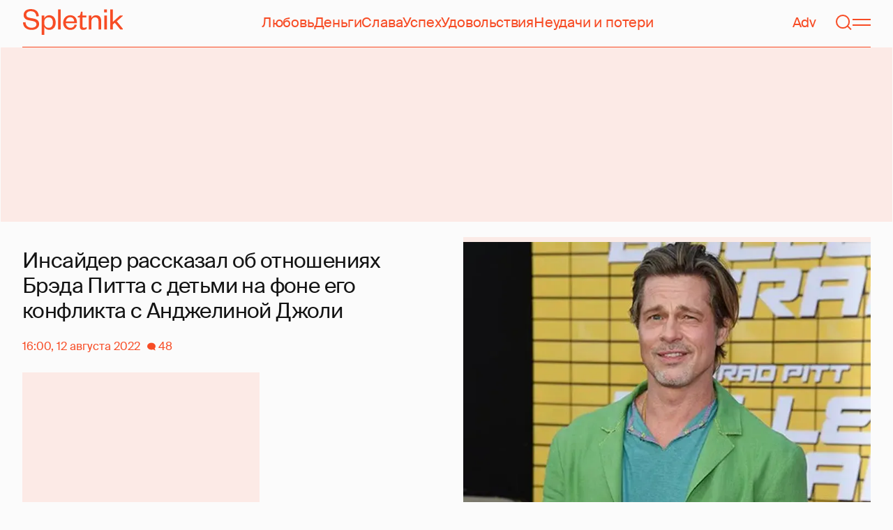

--- FILE ---
content_type: text/html; charset=utf-8
request_url: https://spletnik.ru/107089-us-weekly-bred-pitt-staraetsya-provodit-bolshe-vremeni-s-detmi-104035
body_size: 41328
content:
<!DOCTYPE html><!-- App build time: 2025-11-27T09:02:24.864Z --><html lang="ru" data-pathname="/107089-us-weekly-bred-pitt-staraetsya-provodit-bolshe-vremeni-s-detmi-104035" style="--page-background-color:rgb(var(--color-cream));--page-minimal-width:375px;--page-overflow-y:auto;--main-max-width:100rem;--header-height:4.25rem" class=""><head><title data-rh="true">Инсайдер рассказал об отношениях Брэда Питта с детьми на фоне его конфликта с Анджелиной Джоли</title><meta data-rh="true" charSet="utf-8"/><meta data-rh="true" name="referrer" content="strict-origin-when-cross-origin"/><meta data-rh="true" name="msapplication-TileColor" content="#f74c25"/><meta data-rh="true" name="description" content="Let&#x27;s talk about it!"/><meta data-rh="true" name="robots" content="max-image-preview:large"/><meta data-rh="true" name="viewport" content="width=375, initial-scale=1"/><meta data-rh="true" name="twitter:card" content="summary_large_image"/><meta data-rh="true" property="og:title" content="Инсайдер рассказал об отношениях Брэда Питта с детьми на фоне его конфликта с Анджелиной Джоли"/><meta data-rh="true" property="og:type" content="article"/><meta data-rh="true" property="og:image" content="https://image.spletnik.ru/resize/fit=contain,gravity=0.5x0.5,format=auto,width=600,height=315,dpr=2/https://images.spletnik.ru/i/G/GYCF5k6kqN/original.jpg"/><meta data-rh="true" property="og:url" content="https://spletnik.ru/107089-us-weekly-bred-pitt-staraetsya-provodit-bolshe-vremeni-s-detmi-104035"/><meta data-rh="true" property="og:description" content="Let&#x27;s talk about it!"/><meta data-rh="true" property="og:locale" content="ru_RU"/><link data-chunk="main" rel="preload" as="style" href="/static/styles/e3ccf4ee08d4230dd767.css"/><link data-chunk="main" rel="preload" as="script" href="/static/scripts/fe93316eaa94e203543d.js"/><link data-chunk="main" rel="preload" as="script" href="/static/scripts/6a946478daf2ca81ce6f.js"/><link data-chunk="main" rel="preload" as="script" href="/static/scripts/48f209a4b5c4258d4573.js"/><link data-chunk="main" rel="preload" as="script" href="/static/scripts/13d47b57166d24805624.js"/><link data-chunk="PostPage" rel="preload" as="script" href="/static/scripts/35dd7e7b07ef16e338cb.js"/><link data-chunk="PostPage" rel="preload" as="script" href="/static/scripts/8284d42ba1e6281d4f79.js"/><link data-rh="true" rel="apple-touch-icon" sizes="180x180" href="/apple-touch-icon.png"/><link data-rh="true" rel="icon" type="image/png" sizes="32x32" href="/favicon-32x32.png"/><link data-rh="true" rel="icon" type="image/png" sizes="16x16" href="/favicon-16x16.png"/><link data-rh="true" rel="manifest" href="/site.webmanifest"/><link data-rh="true" rel="mask-icon" href="/safari-pinned-tab.svg" color="#f74c25"/><link data-rh="true" rel="canonical" href="https://spletnik.ru/107089-us-weekly-bred-pitt-staraetsya-provodit-bolshe-vremeni-s-detmi-104035"/><link data-rh="true" rel="alternate" type="application/rss+xml" href="https://spletnik.ru/rss"/><link data-chunk="main" rel="stylesheet" href="/static/styles/e3ccf4ee08d4230dd767.css"/><script>!(function(w,p,f,c){if(!window.crossOriginIsolated && !navigator.serviceWorker) return;c=w[p]=Object.assign(w[p]||{},{"debug":false});c[f]=(c[f]||[]).concat(["dataLayer.push"])})(window,'partytown','forward');/* Partytown 0.11.0 - MIT QwikDev */
const t={preserveBehavior:!1},e=e=>{if("string"==typeof e)return[e,t];const[n,r=t]=e;return[n,{...t,...r}]},n=Object.freeze((t=>{const e=new Set;let n=[];do{Object.getOwnPropertyNames(n).forEach((t=>{"function"==typeof n[t]&&e.add(t)}))}while((n=Object.getPrototypeOf(n))!==Object.prototype);return Array.from(e)})());!function(t,r,o,i,a,s,c,l,d,p,u=t,f){function h(){f||(f=1,"/"==(c=(s.lib||"/~partytown/")+(s.debug?"debug/":""))[0]&&(d=r.querySelectorAll('script[type="text/partytown"]'),i!=t?i.dispatchEvent(new CustomEvent("pt1",{detail:t})):(l=setTimeout(v,(null==s?void 0:s.fallbackTimeout)||1e4),r.addEventListener("pt0",w),a?y(1):o.serviceWorker?o.serviceWorker.register(c+(s.swPath||"partytown-sw.js"),{scope:c}).then((function(t){t.active?y():t.installing&&t.installing.addEventListener("statechange",(function(t){"activated"==t.target.state&&y()}))}),console.error):v())))}function y(e){p=r.createElement(e?"script":"iframe"),t._pttab=Date.now(),e||(p.style.display="block",p.style.width="0",p.style.height="0",p.style.border="0",p.style.visibility="hidden",p.setAttribute("aria-hidden",!0)),p.src=c+"partytown-"+(e?"atomics.js?v=0.11.0":"sandbox-sw.html?"+t._pttab),r.querySelector(s.sandboxParent||"body").appendChild(p)}function v(n,o){for(w(),i==t&&(s.forward||[]).map((function(n){const[r]=e(n);delete t[r.split(".")[0]]})),n=0;n<d.length;n++)(o=r.createElement("script")).innerHTML=d[n].innerHTML,o.nonce=s.nonce,r.head.appendChild(o);p&&p.parentNode.removeChild(p)}function w(){clearTimeout(l)}s=t.partytown||{},i==t&&(s.forward||[]).map((function(r){const[o,{preserveBehavior:i}]=e(r);u=t,o.split(".").map((function(e,r,o){var a;u=u[o[r]]=r+1<o.length?u[o[r]]||(a=o[r+1],n.includes(a)?[]:{}):(()=>{let e=null;if(i){const{methodOrProperty:n,thisObject:r}=((t,e)=>{let n=t;for(let t=0;t<e.length-1;t+=1)n=n[e[t]];return{thisObject:n,methodOrProperty:e.length>0?n[e[e.length-1]]:void 0}})(t,o);"function"==typeof n&&(e=(...t)=>n.apply(r,...t))}return function(){let n;return e&&(n=e(arguments)),(t._ptf=t._ptf||[]).push(o,arguments),n}})()}))})),"complete"==r.readyState?h():(t.addEventListener("DOMContentLoaded",h),t.addEventListener("load",h))}(window,document,navigator,top,window.crossOriginIsolated);document.currentScript.dataset.partytown="";</script><script type="text/partytown">(function(w,d,s,l,i){w[l]=w[l]||[];w[l].push({'gtm.start':
              new Date().getTime(),event:'gtm.js'});var f=d.getElementsByTagName(s)[0],
              j=d.createElement(s),dl=l!='dataLayer'?'&l='+l:'';j.async=true;j.src=
              'https://www.googletagmanager.com/gtm.js?id='+i+dl;f.parentNode.insertBefore(j,f);
            })(window,document,'script','dataLayer','GTM-5VXL9DG7');</script><script>(function(m,e,t,r,i,k,a){m[i]=m[i]||function(){(m[i].a=m[i].a||[]).push(arguments)};
                  m[i].l=1*new Date();
                  for (var j = 0; j < document.scripts.length; j++) {if (document.scripts[j].src === r) { return; }}
                  k=e.createElement(t),a=e.getElementsByTagName(t)[0],k.async=1,k.src=r,a.parentNode.insertBefore(k,a)})
                  (window, document, "script", "https://mc.yandex.ru/metrika/tag.js", "ym");

                  ym(20819530, "init", {
                  defer:true,
                  clickmap:true,
                  trackLinks:true,
                  accurateTrackBounce:true,
                  webvisor:true
              });</script><noscript><div><img src="https://mc.yandex.ru/watch/20819530" style="position:absolute;left:-9999px" alt=""/></div></noscript><script data-rh="true" type="text/javascript">document.documentElement.setAttribute('data-prefers-color-scheme', localStorage.getItem('prefers-color-scheme') || 'light');
if (document.documentElement.dataset.prefersColorScheme === 'auto') {
  document.documentElement.setAttribute('data-prefers-color-scheme', matchMedia('(prefers-color-scheme: dark)').matches ? 'dark' : 'light');
}
if (!document.documentElement.dataset.prefersColorSchemeVariant) {
  document.documentElement.setAttribute('data-prefers-color-scheme-variant', localStorage.getItem('prefers-color-scheme-variant') || 'secondary');
} else {
  localStorage.setItem('prefers-color-scheme-variant', document.documentElement.dataset.prefersColorSchemeVariant)
}
document.head.insertAdjacentHTML('beforeend', `<meta name="twitter:widgets:theme" content="${document.documentElement.dataset.prefersColorScheme}" />`);
document.head.insertAdjacentHTML('beforeend', `<meta name="theme-color" content="${document.documentElement.dataset.prefersColorScheme === 'dark' ? '#111111' : '#F7F6F2' }" />`);</script><script data-rh="true" type="text/javascript">document.querySelector('meta[name="viewport"]').setAttribute('content', `width=375, initial-scale=${Math.min(screen.width / 375, 1)}`);</script><script data-rh="true" type="application/ld+json">{"@context":"https://schema.org","@type":"NewsArticle","@id":"https://spletnik.ru/107089-us-weekly-bred-pitt-staraetsya-provodit-bolshe-vremeni-s-detmi-104035","url":"https://spletnik.ru/107089-us-weekly-bred-pitt-staraetsya-provodit-bolshe-vremeni-s-detmi-104035","mainEntityOfPage":{"@type":"WebPage","@id":"https://spletnik.ru/107089-us-weekly-bred-pitt-staraetsya-provodit-bolshe-vremeni-s-detmi-104035"},"headline":"Инсайдер рассказал об отношениях Брэда Питта с детьми на фоне его конфликта с Анджелиной Джоли","description":"","inLanguage":"ru","keywords":["пена дней","Брэд Питт ","Анджелина Джоли"],"about":[{"@type":"Thing","name":"пена дней"},{"@type":"Thing","name":"Брэд Питт "},{"@type":"Thing","name":"Анджелина Джоли"}],"datePublished":"2022-08-12T16:00:00+03:00","dateModified":"2022-08-12T16:00:00+03:00","isAccessibleForFree":true,"image":{"@type":"ImageObject","url":"https://image.spletnik.ru/resize/fit=contain,gravity=0.5x0.5,format=auto,width=1011,height=700,dpr=2/https://images.spletnik.ru/i/G/GYCF5k6kqN/original.jpg","width":2022,"height":1400},"thumbnailUrl":"https://image.spletnik.ru/resize/fit=contain,gravity=0.5x0.5,format=auto,width=1011,height=700,dpr=2/https://images.spletnik.ru/i/G/GYCF5k6kqN/original.jpg","author":{"@type":"Person","name":"Ксения Смирнова","url":"https://spletnik.ru/user/xeniasmirnova"},"publisher":{"@type":"Organization","name":"Spletnik","url":"https://spletnik.ru","logo":{"@type":"ImageObject","url":"https://spletnik.ru/android-chrome-512x512.png","width":512,"height":512}},"copyrightHolder":{"@type":"Organization","name":"Spletnik"},"articleBody":"Брэд Питт старается проводить как можно больше времени со своими детьми, несмотря на конфликт с бывшей женой Анджелиной Джоли. Об этом сообщает Us Weekly со ссылкой на инсайдеров.\nВ прошлом месяце актер прилетел в Италию, чтобы поздравить с днем рождения близнецов Вивьен и Нокса, которым исполнилось по 14 лет. Он стремится видеть детей как можно чаще, где бы они ни находились. Он прилетел в Италию на день рождения близнецов, и это много значило для них. Также он поздравил Шайло в день ее 16-летия.\nБрэд дорожит каждым мгновением, проведенным с детьми. Ему нравится быть родителем, и он пытался извлечь максимальную пользу из этой сложной ситуации, учитывая, насколько тяжелые у него отношения с Анджелиной. Ранее Питт похвалил свою дочь Шайло, которая делает успехи в танцах. Мне нравится, когда они находят свой собственный путь, находят то, что им интересно, и процветают. Также он поздравил дочь Захару с поступлением в колледж.\nАнджелина Джоли и Брэд Питт развелись в 2016 году. Между ними до сих пор идет борьба за опеку над детьми: 17-летней Захарой, 16-летней Шайло и 14-летними близнецами Ноксом и Вивьен. Кроме того, у Джоли и Питта также есть взрослые сыновья: 20-летний Мэддокс и 18-летний Пакс.\nПо словам инсайдеров, Питт считает, что Джоли не хочет делить с ним опеку над наследниками и намеренно \"тянет время\", ожидая, когда детям исполнится 18 лет.\nРанее Анджелина Джоли одержала победу над Брэдом Питтом в суде по делу об их общей французской винодельне под названием Château Miraval: Питт обвинил Джоли в продаже доли их винодельческого бизнеса российскому бизнесмену Юрию Шефлеру, компания которого также занимается производством алкогольных напитков, и подал на актрису в суд с целью аннулировать сделку. Суд Лос-Анджелеса, однако, вынес решение в пользу Джоли.\nИсточники: US Weekly, GettyImages.ru"}</script><!--HEADER BIDDING-->
<link rel="preconnect" href="https://yastatic.net" crossorigin>
<link rel="sitemap" type="application/xml" title="Google News Sitemap" href="https://spletnik.ru/sitemap-news.xml"/>
<link rel="preconnect" href="https://storage.mds.yandex.net" crossorigin>
<script src="https://yandex.ru/ads/system/header-bidding.js" async></script>
<script>
	window.SPL_BP = window.SPL_BP || (matchMedia('(max-width:700px)').matches ? 'phone' : 'desktop');
console.log(1)
    var adfoxBiddersMap = {
        "myTarget": "808046",
        "betweenDigital": "890130",
        "buzzoola": "1315118",
        "adfox_adsmart": "1920941",
        "videonow": "1591235",
        "adfox_mttech": "2592358",
        "mediasniper": "2181294",
        "getintent": "3184766",
        "gnezdo": "3185157",
        "adfox_yandex_LayerCV": "3199997",
        "adfox_yandex_adfox@monetize-me.ru": "2427108",
        "viqeo": "3382182",
    };
    var desktopUnits = [
      {
        code: "desktop_top_billboard",
        codeType: "combo",
        bids: [
          { bidder: "buzzoola", params: { placementId: "1240654" } },
          { bidder: "gnezdo",   params: { placementId: "358381" } },
          { bidder: "adwile",   params: { placementId: "32005" } },
          { bidder: "adfox_adsmart", params: { p1: "cuhby", p2: "ul" } }
        ],
        sizes: [[1000,180],[990,90],[990,250],[728,90]]
      },
      {
        code: "desktop_comments_side_banner",
        codeType: "combo",
        bids: [
          { bidder: "betweenDigital", params: { placementId: "2815811" } },
          { bidder: "buzzoola",       params: { placementId: "1240660" } },
          { bidder: "gnezdo",         params: { placementId: "358384" } },
          { bidder: "adfox_adsmart",  params: { p1: "cuhcc", p2: "hhro" } },
          { bidder: "myTarget",       params: { placementId: "234259" } }
        ],
        sizes: [[300,500],[240,400],[300,600]]
      }
    ];

    var mobileUnits = [
      {
        code: "adfox_168069462983338110", // fullscreen
        codeType: "combo",
        bids: [
          { bidder: "adfox_yandex_adfox@monetize-me.ru", params: { p1:"dcgqj", p2:"ihud" } },
          { bidder: "getintent", params: { placementId: "215_V_spletnik.ru_M_FS_300x600" } },
          { bidder: "gnezdo",    params: { placementId: "357241" } },
          { bidder: "adfox_mttech", params: { p1:"dghff", p2:"gdxc" } }
        ],
        sizes: [[300,600],[300,300],[320,250],[320,480]]
      },
      {
        code: "mobile_top_billboard",
        bids: [
          { bidder: "myTarget",   params: { placementId: "902582" } },
          { bidder: "buzzoola",   params: { placementId: "1240648" } },
          { bidder: "betweenDigital", params: { placementId: "4531603" } }
        ],
        sizes: [[320,50],[320,100]]
      }
    ];

    var userTimeout = 400;
    window.YaHeaderBiddingSettings = {
        biddersMap: adfoxBiddersMap,
        adUnits: (window.SPL_BP === 'desktop' ? desktopUnits : mobileUnits),
        timeout: userTimeout,
    };

</script>
<script>
    window.Ya || (window.Ya = {});
    window.yaContextCb = window.yaContextCb || [];
    window.Ya.adfoxCode || (window.Ya.adfoxCode = {});
    window.Ya.adfoxCode.hbCallbacks || (window.Ya.adfoxCode.hbCallbacks = []);
</script>
<script src="https://yandex.ru/ads/system/context.js" async></script>
<style type="text/css">
    .marker_desktop {
        display: none;
        color: #f74c25;
        position: absolute;
        left: 50%;
        top: 0.3rem;
        transform: translate(-50%, 0%);
        font-size: 0.8rem;
    }

    .placeholder {
        background: #fceae6;
        width: calc(100% - 2px);
        overflow: hidden;
    }
    .placeholder_mobile{
        background: #fceae6;
        border-radius: 0.5rem;
        overflow: hidden;
    }

    .placeholder_billboard {
        background: #fceae6;
        width: calc(100% - 2px);
        overflow: hidden;
        max-width: 1536px;
    }

    #root {
        width: 100%;
    }

    .branding {
        width: 1200px !important;
        top:245px;
        position: relative;
        margin: auto;
        background: var(--page-background-color);
    }

    #root.branding {
        -webkit-transition: width 2s ease-in-out;
        -moz-transition: width 2s ease-in-out;
        -o-transition: width 2s ease-in-out;
        transition: width 2s ease-in-out;
    }

    #mobile_top_billboard {
        max-height: 150px;
        margin:auto;
        overflow: hidden;
    }

    .mobile_inread_container {
        text-align: center;
        width: calc(100vw - 2.5rem);
        display: flex;
        align-items: center;
        justify-content: center;
        margin: auto;
    }

    .m_inread_adfox_container {
        text-align: center;
        max-height: 300px;
        margin: auto;
    }
    .m_inread_adfox_container  img{
        margin: auto;
    }
    .m_inread_adfox_container_content  {
        text-align: center;
        margin: auto;
        width: 100%;
    }
    .m_inread_adfox_container_content  img{
        margin: auto;
        
    }
    .m_inread_adfox_container_content > div{
        margin: auto;
        
    }
    #billboard_ads {
        max-width: 1370px;
        overflow: hidden;
        width: 100%;
    }
    .desktop_inread_container {
        background: #fceae6;
        text-align: center;
        align-items: center;
        justify-content: center;
        margin: auto;
        padding: 20px;
        width: 100%;
    }
    .d_inread_adfox_container_content  {
        text-align: center;
        margin: auto;
        width: 100%;
    }
    .d_inread_adfox_container_content img{
        margin: auto;
    }
    .d_inread_adfox_container_content > div{
        margin: auto;
    }
    .ad--collapsing { overflow: hidden; transition: height .3s ease; }

</style></head><body><noscript><iframe src="https://www.googletagmanager.com/ns.html?id=GTM-5VXL9DG7" height="0" width="0" style="display:none;visibility:hidden"></iframe></noscript><div id="root"><div class="Toastify"></div><header style="--header-height:4.25rem;--main-max-width:100rem" class="m-auto w-full px-5 md:px-8 sticky inset-x-0 top-0 z-header mt-0 flex h-[var(--header-height)] max-w-[var(--main-max-width)] items-stretch justify-center bg-cream"><nav class="relative flex w-full items-center justify-between border-b border-blood pb-6 pt-5"><a style="--base-color:rgb(var(--color-cream));--accent-color:rgb(var(--color-blood));--muted-color:rgb(var(--color-half-blood))" class="cursor-pointer items-center justify-center border-0 bg-transparent no-underline antialiased [text-rendering:geometricPrecision] disabled:cursor-auto flex p-0 text-[var(--accent-color)] decoration-1 underline-offset-4 hover:underline active:underline [@media(hover:hover){&amp;:hover_svg}]:text-[var(--muted-color)] transition-colors duration-300 ease-in-out active:transition-none disabled:pointer-events-none" aria-label="Spletnik" href="/" data-discover="true"><div class="h-[30px] w-[114px] md:h-[37px] md:w-[144px]"><svg xmlns="http://www.w3.org/2000/svg" width="144" height="37" fill="none" viewBox="14 0 114 37" class="size-full"><path d="m0 19.048 3.566-.228c.229 5.253 3.84 7.948 8.687 7.948 4.298 0 6.995-1.827 6.995-4.98 0-2.648-1.737-3.928-5.486-4.658l-5.715-1.097C3.795 15.211.869 12.927.869 8.451.869 3.426 4.846 0 11.156 0c7.224 0 11.384 3.837 11.43 10.323l-3.612.183c-.137-4.75-3.018-7.446-7.772-7.446-4.161 0-6.493 1.965-6.493 5.162 0 2.832 1.875 3.746 5.212 4.385l5.213 1.005c5.258 1.005 7.91 3.29 7.91 7.903 0 5.299-4.573 8.36-10.79 8.36C5.165 29.874 0 25.99 0 19.047Zm30.386-.274v1.142c0 4.385 2.789 6.943 6.4 6.943 3.933 0 6.081-2.923 6.081-7.491s-2.148-7.491-6.08-7.491c-3.612 0-6.401 2.558-6.401 6.897Zm.091 6.395V37h-3.795V9.364h3.795v4.203c.869-2.467 3.43-4.75 7.178-4.75 5.898 0 9.145 4.658 9.145 10.55 0 5.893-3.247 10.507-9.145 10.507-3.749 0-6.31-2.238-7.178-4.705ZM50.291.548h3.795v28.778H50.29V.548Zm23.697 21.698 3.154.365c-1.005 4.522-4.343 7.263-9.327 7.263-5.943 0-10.287-4.02-10.287-10.232 0-6.304 4.344-10.826 10.104-10.826 6.356 0 9.602 4.522 9.602 9.958v1.508H61.323c.183 3.882 2.972 6.623 6.538 6.623 3.338 0 5.304-1.599 6.127-4.66Zm-12.574-4.431h11.933c-.137-3.198-1.92-6.121-5.715-6.121-3.612 0-5.76 2.832-6.218 6.12Zm19.992 6.852V12.105H78.39v-2.056l1.28-.228c1.874-.365 2.286-1.279 2.743-3.198l.594-2.786h2.15v5.527h5.623v2.74h-5.624V24.21c0 1.781.732 2.604 2.47 2.604 1.28 0 2.605-.549 3.748-1.188v2.558c-1.463 1.096-2.926 1.69-5.12 1.69-2.835 0-4.847-1.325-4.847-5.207Zm16.627-6.807v11.466h-3.795V9.364h3.795v3.563c.96-2.42 3.658-4.11 6.63-4.11 5.212 0 7.315 3.47 7.315 8.13v12.379h-3.795v-12.06c0-3.334-1.6-5.435-4.755-5.435-3.017 0-5.395 2.375-5.395 6.03Zm18.43-8.496h3.795v19.962h-3.795V9.364Zm-.092-4.522V.548h3.932v4.294h-3.932Zm12.404 17.267v7.217h-3.795V.548h3.795v17.86l10.059-9.044h4.755l-9.19 8.177L144 29.326h-4.481l-7.955-9.684-2.789 2.467Z" fill="currentColor"></path></svg></div></a><div class="mx-4 hidden items-center gap-4.5 lg:flex"><a style="--base-color:rgb(var(--color-cream));--accent-color:rgb(var(--color-blood));--muted-color:rgb(var(--color-half-blood))" class="cursor-pointer items-center justify-center border-0 bg-transparent no-underline antialiased [text-rendering:geometricPrecision] disabled:cursor-auto p-0 text-[var(--accent-color)] decoration-1 underline-offset-4 hover:underline active:underline [@media(hover:hover){&amp;:hover_svg}]:text-[var(--muted-color)] transition-colors duration-300 ease-in-out active:transition-none disabled:pointer-events-none inline" href="/tag/lyubov" data-discover="true">Любовь</a><a style="--base-color:rgb(var(--color-cream));--accent-color:rgb(var(--color-blood));--muted-color:rgb(var(--color-half-blood))" class="cursor-pointer items-center justify-center border-0 bg-transparent no-underline antialiased [text-rendering:geometricPrecision] disabled:cursor-auto p-0 text-[var(--accent-color)] decoration-1 underline-offset-4 hover:underline active:underline [@media(hover:hover){&amp;:hover_svg}]:text-[var(--muted-color)] transition-colors duration-300 ease-in-out active:transition-none disabled:pointer-events-none inline" href="/tag/dengi" data-discover="true">Деньги</a><a style="--base-color:rgb(var(--color-cream));--accent-color:rgb(var(--color-blood));--muted-color:rgb(var(--color-half-blood))" class="cursor-pointer items-center justify-center border-0 bg-transparent no-underline antialiased [text-rendering:geometricPrecision] disabled:cursor-auto p-0 text-[var(--accent-color)] decoration-1 underline-offset-4 hover:underline active:underline [@media(hover:hover){&amp;:hover_svg}]:text-[var(--muted-color)] transition-colors duration-300 ease-in-out active:transition-none disabled:pointer-events-none inline" href="/tag/slava-1" data-discover="true">Слава</a><a style="--base-color:rgb(var(--color-cream));--accent-color:rgb(var(--color-blood));--muted-color:rgb(var(--color-half-blood))" class="cursor-pointer items-center justify-center border-0 bg-transparent no-underline antialiased [text-rendering:geometricPrecision] disabled:cursor-auto p-0 text-[var(--accent-color)] decoration-1 underline-offset-4 hover:underline active:underline [@media(hover:hover){&amp;:hover_svg}]:text-[var(--muted-color)] transition-colors duration-300 ease-in-out active:transition-none disabled:pointer-events-none inline" href="/tag/uspekh" data-discover="true">Успех</a><a style="--base-color:rgb(var(--color-cream));--accent-color:rgb(var(--color-blood));--muted-color:rgb(var(--color-half-blood))" class="cursor-pointer items-center justify-center border-0 bg-transparent no-underline antialiased [text-rendering:geometricPrecision] disabled:cursor-auto p-0 text-[var(--accent-color)] decoration-1 underline-offset-4 hover:underline active:underline [@media(hover:hover){&amp;:hover_svg}]:text-[var(--muted-color)] transition-colors duration-300 ease-in-out active:transition-none disabled:pointer-events-none inline" href="/tag/udovolstviya" data-discover="true">Удовольствия</a><a style="--base-color:rgb(var(--color-cream));--accent-color:rgb(var(--color-blood));--muted-color:rgb(var(--color-half-blood))" class="cursor-pointer items-center justify-center border-0 bg-transparent no-underline antialiased [text-rendering:geometricPrecision] disabled:cursor-auto p-0 text-[var(--accent-color)] decoration-1 underline-offset-4 hover:underline active:underline [@media(hover:hover){&amp;:hover_svg}]:text-[var(--muted-color)] transition-colors duration-300 ease-in-out active:transition-none disabled:pointer-events-none inline" href="/tag/neudachi-i-poteri" data-discover="true">Неудачи и потери</a></div><div class="flex items-center gap-4.5"><a style="--base-color:rgb(var(--color-cream));--accent-color:rgb(var(--color-blood));--muted-color:rgb(var(--color-half-blood))" class="cursor-pointer items-center justify-center border-0 bg-transparent no-underline antialiased [text-rendering:geometricPrecision] disabled:cursor-auto flex p-0 text-[var(--accent-color)] decoration-1 underline-offset-4 hover:underline active:underline [@media(hover:hover){&amp;:hover_svg}]:text-[var(--muted-color)] transition-colors duration-300 ease-in-out active:transition-none disabled:pointer-events-none" href="/tag/advertorial" data-discover="true">Adv</a><svg fill="none" xmlns="http://www.w3.org/2000/svg" width="26" height="26" viewBox="0 0 26 26" color="transparent"><path fill="currentColor" d="M2 19h22v2H2z"></path><path d="M19 9A6 6 0 0 0 7 9m8 12a2 2 0 1 1-4 0M7 9v8c0 2-1 2.5-2 3M19 9v8c0 2 1 2.5 2 3" stroke="currentColor" stroke-width="2"></path></svg><a style="--base-color:rgb(var(--color-cream));--accent-color:rgb(var(--color-blood));--muted-color:rgb(var(--color-half-blood))" class="cursor-pointer items-center justify-center border-0 bg-transparent no-underline antialiased [text-rendering:geometricPrecision] disabled:cursor-auto flex p-0 text-[var(--accent-color)] decoration-1 underline-offset-4 hover:underline active:underline [@media(hover:hover){&amp;:hover_svg}]:text-[var(--muted-color)] transition-colors duration-300 ease-in-out active:transition-none disabled:pointer-events-none" aria-label="Поиск" href="/search" data-discover="true"><svg width="26" height="26" fill="none" xmlns="http://www.w3.org/2000/svg"><path fill="currentColor" d="m19.62 17.72 5.08 5.08-1.42 1.41-5.07-5.08z"></path><circle cx="12.08" cy="12.08" r="9.08" stroke="currentColor" stroke-width="2"></circle></svg></a><button type="button" style="--base-color:rgb(var(--color-cream));--accent-color:rgb(var(--color-blood));--muted-color:rgb(var(--color-half-blood))" aria-label="Меню" class="cursor-pointer items-center justify-center border-0 bg-transparent no-underline antialiased [text-rendering:geometricPrecision] disabled:cursor-auto flex p-0 text-[var(--accent-color)] decoration-1 underline-offset-4 hover:underline active:underline [@media(hover:hover){&amp;:hover_svg}]:text-[var(--muted-color)] transition-colors duration-300 ease-in-out active:transition-none disabled:pointer-events-none"><svg width="26" height="26" fill="none" xmlns="http://www.w3.org/2000/svg"><path fill="currentColor" d="M0 8h26v2H0zm0 8h26v2H0z"></path></svg></button></div></nav></header><div class="relative z-ad justify-center overflow-hidden min-h-[250px] mx-auto my-0 hidden max-w-[var(--main-max-width)] md:flex verstka-observe"></div><div class="relative z-ad flex justify-center overflow-hidden aspect-[375/120] w-full mx-auto my-0 max-w-[var(--main-max-width)] md:hidden verstka-observe"></div><main class="grow mb-5 flex flex-col items-stretch justify-center"><div style="--top-page-spacing:1.375rem" class="mb-auto w-full pt-[var(--top-page-spacing)]"><div class="m-auto w-full max-w-[var(--main-max-width)] px-5 md:px-8"><article class="grid [&amp;&gt;*]:min-w-0 lg:grid-cols-[1fr_2fr] lg:gap-12 lg:[grid-template-areas:&#x27;left_right&#x27;] xl:grid-cols-[1fr_1fr] lg:pb-4"><div class="order-2 lg:flex lg:flex-col lg:[grid-area:right]"><div class="w-full mb-5 max-w-[42.1875rem] md:max-w-[63.1875rem] lg:max-w-[55.8125rem] xl:max-w-[46.5rem]"><div style="--padding-percentage:69.23837784371909%" class="relative h-0 overflow-hidden pb-[var(--padding-percentage)]"><picture class="absolute left-0 top-0 size-full group"><source width="744" height="515.13353115727" media="(min-width: 1200px)" srcSet="https://image.spletnik.ru/resize/fit=contain,gravity=0.5x0.5,format=auto,width=744,height=515/https://images.spletnik.ru/i/G/GYCF5k6kqN/original.jpg, https://image.spletnik.ru/resize/fit=contain,gravity=0.5x0.5,format=auto,width=744,height=515,dpr=2/https://images.spletnik.ru/i/G/GYCF5k6kqN/original.jpg 2x"/><source width="893" height="618.2987141444115" media="(min-width: 1076px)" srcSet="https://image.spletnik.ru/resize/fit=contain,gravity=0.5x0.5,format=auto,width=893,height=618/https://images.spletnik.ru/i/G/GYCF5k6kqN/original.jpg, https://image.spletnik.ru/resize/fit=contain,gravity=0.5x0.5,format=auto,width=893,height=618,dpr=2/https://images.spletnik.ru/i/G/GYCF5k6kqN/original.jpg 2x"/><source width="1011" height="700" media="(min-width: 716px)" srcSet="https://image.spletnik.ru/resize/fit=contain,gravity=0.5x0.5,format=auto,width=1011,height=700/https://images.spletnik.ru/i/G/GYCF5k6kqN/original.jpg, https://image.spletnik.ru/resize/fit=contain,gravity=0.5x0.5,format=auto,width=1011,height=700,dpr=2/https://images.spletnik.ru/i/G/GYCF5k6kqN/original.jpg 2x"/><source width="675" height="467.35905044510383" media="(min-width: 430px)" srcSet="https://image.spletnik.ru/resize/fit=contain,gravity=0.5x0.5,format=auto,width=675,height=467/https://images.spletnik.ru/i/G/GYCF5k6kqN/original.jpg, https://image.spletnik.ru/resize/fit=contain,gravity=0.5x0.5,format=auto,width=675,height=467,dpr=2/https://images.spletnik.ru/i/G/GYCF5k6kqN/original.jpg 2x"/><source width="390" height="270.02967359050444" media="(min-width: 0px)" srcSet="https://image.spletnik.ru/resize/fit=contain,gravity=0.5x0.5,format=auto,width=390,height=270/https://images.spletnik.ru/i/G/GYCF5k6kqN/original.jpg, https://image.spletnik.ru/resize/fit=contain,gravity=0.5x0.5,format=auto,width=390,height=270,dpr=2/https://images.spletnik.ru/i/G/GYCF5k6kqN/original.jpg 2x"/><img loading="eager" fetchPriority="high" class="size-full bg-loader/15 object-contain" alt="Иллюстрация к статье" width="1011" height="700" src="https://image.spletnik.ru/resize/fit=contain,gravity=0.5x0.5,format=auto,width=1011,height=700/https://images.spletnik.ru/i/G/GYCF5k6kqN/original.jpg" srcSet="https://image.spletnik.ru/resize/fit=contain,gravity=0.5x0.5,format=auto,width=1011,height=700/https://images.spletnik.ru/i/G/GYCF5k6kqN/original.jpg, https://image.spletnik.ru/resize/fit=contain,gravity=0.5x0.5,format=auto,width=1011,height=700,dpr=2/https://images.spletnik.ru/i/G/GYCF5k6kqN/original.jpg 2x"/><a aria-label="Иллюстрация к статье" class="absolute inset-0 md:hidden" target="_blank" rel="noopener noreferrer" href="https://images.spletnik.ru/i/G/GYCF5k6kqN/original.jpg"></a><div class="absolute right-0 top-0 hidden overflow-hidden md:block"><a aria-label="Иллюстрация к статье" class="block -translate-y-full translate-x-full bg-cream/60 p-2 !text-blood opacity-0 outline-0 transition-[opacity,transform] focus-within:bg-cream hover:bg-cream group-focus-within:translate-x-0 group-focus-within:translate-y-0 group-focus-within:opacity-100 group-hover:translate-x-0 group-hover:translate-y-0 group-hover:opacity-100" target="_blank" rel="noopener noreferrer" href="https://images.spletnik.ru/i/G/GYCF5k6kqN/original.jpg"><svg width="26" height="26" viewBox="0 0 26 26" fill="none" xmlns="http://www.w3.org/2000/svg"><path d="M1 25 25 1M1 25h8m-8 0v-8M25 1h-8m8 0v8" stroke="currentColor" stroke-width="2" stroke-linecap="round" stroke-linejoin="round"></path></svg></a></div></picture></div></div><div class="mb-10 ProseMirror-view linked-data-post"><p>
  <a
    href="/stars/starpage/brad-pitt"
    target="_blank"
    rel="noopener noreferrer nofollow"
    >Брэд Питт</a
  >
  старается проводить как можно больше времени со своими детьми, несмотря на
  конфликт с бывшей женой
  <a
    href="/stars/starpage/angelina-jolie"
    target="_blank"
    rel="noopener noreferrer nofollow"
    >Анджелиной Джоли</a
  >. Об этом сообщает Us Weekly со ссылкой на инсайдеров.
</p>
<p>
  В прошлом месяце актер прилетел в Италию, чтобы поздравить с днем рождения
  близнецов Вивьен и Нокса, которым исполнилось по 14 лет. Он стремится видеть
  детей как можно чаще, где бы они ни находились. Он прилетел в Италию на день
  рождения близнецов, и это много значило для них. Также он поздравил Шайло в
  день ее 16-летия.
</p>
<p>
  Брэд дорожит каждым мгновением, проведенным с детьми. Ему нравится быть
  родителем, и он пытался извлечь максимальную пользу из этой сложной ситуации,
  учитывая, насколько тяжелые у него отношения с Анджелиной. Ранее Питт
  <a
    href="/buzz/baby/106976-pitt-dal-kommentariy-o-docheri-ot-dzholi-krasivoy.html"
    target="_blank"
    rel="noopener noreferrer nofollow"
    >похвалил</a
  >
  свою дочь Шайло, которая делает успехи в танцах. Мне нравится, когда они
  находят свой собственный путь, находят то, что им интересно, и процветают.
  Также он поздравил дочь Захару с поступлением в колледж.
</p>
<p>
  Анджелина Джоли и Брэд Питт развелись в 2016 году. Между ними до сих пор идет
  <a
    href="/buzz/baby/103853-sud-otklonil-appelyatciyu-pitta-po-delu-ob-opeke.html"
    target="_blank"
    rel="noopener noreferrer nofollow"
    >борьба за опеку</a
  >
  над детьми: 17-летней Захарой, 16-летней Шайло и 14-летними близнецами Ноксом
  и Вивьен. Кроме того, у Джоли и Питта также есть взрослые сыновья: 20-летний
  Мэддокс и 18-летний Пакс.
</p>
<p>
  По словам инсайдеров, Питт считает, что Джоли не хочет делить с ним опеку над
  наследниками и намеренно "тянет время", ожидая, когда детям исполнится 18 лет.
</p>
<p>
  Ранее Анджелина Джоли
  <a
    href="/buzz/chronicle/106856-andzhelina-dzholi-vyigrala-sud-protiv-breda-pitta.html"
    target="_blank"
    rel="noopener noreferrer nofollow"
    >одержала победу</a
  >
  над Брэдом Питтом в суде по делу об их общей французской винодельне под
  названием Château Miraval: Питт обвинил Джоли в продаже доли их
  винодельческого бизнеса российскому бизнесмену Юрию Шефлеру, компания которого
  также занимается производством алкогольных напитков, и подал на актрису в суд
  с целью аннулировать сделку. Суд Лос-Анджелеса, однако, вынес решение в пользу
  Джоли.
</p>
<p>
  Источники:
  <a
    href="https://www.usmagazine.com/celebrity-news/news/brad-pitt-pushes-to-see-kids-amid-tricky-angelina-jolie-drama/amp/"
    target="_blank"
    rel="noopener noreferrer nofollow"
    >US Weekly</a
  >, GettyImages.ru
</p>
</div><div class="mt-auto lg:pb-0 mb-6 pb-0"><p>Теги: <a style="--base-color:rgb(var(--color-cream));--accent-color:rgb(var(--color-blood));--muted-color:rgb(var(--color-half-blood))" class="cursor-pointer items-center justify-center border-0 bg-transparent no-underline antialiased [text-rendering:geometricPrecision] disabled:cursor-auto p-0 text-[var(--accent-color)] decoration-1 underline-offset-4 hover:underline active:underline [@media(hover:hover){&amp;:hover_svg}]:text-[var(--muted-color)] transition-colors duration-300 ease-in-out active:transition-none disabled:pointer-events-none inline-block" href="/tag/pena-dney" data-discover="true">пена дней</a>, <a style="--base-color:rgb(var(--color-cream));--accent-color:rgb(var(--color-blood));--muted-color:rgb(var(--color-half-blood))" class="cursor-pointer items-center justify-center border-0 bg-transparent no-underline antialiased [text-rendering:geometricPrecision] disabled:cursor-auto p-0 text-[var(--accent-color)] decoration-1 underline-offset-4 hover:underline active:underline [@media(hover:hover){&amp;:hover_svg}]:text-[var(--muted-color)] transition-colors duration-300 ease-in-out active:transition-none disabled:pointer-events-none inline-block" href="/tag/bred-pitt" data-discover="true">Брэд Питт </a>, <a style="--base-color:rgb(var(--color-cream));--accent-color:rgb(var(--color-blood));--muted-color:rgb(var(--color-half-blood))" class="cursor-pointer items-center justify-center border-0 bg-transparent no-underline antialiased [text-rendering:geometricPrecision] disabled:cursor-auto p-0 text-[var(--accent-color)] decoration-1 underline-offset-4 hover:underline active:underline [@media(hover:hover){&amp;:hover_svg}]:text-[var(--muted-color)] transition-colors duration-300 ease-in-out active:transition-none disabled:pointer-events-none inline-block" href="/tag/angelina-jolie" data-discover="true">Анджелина Джоли</a></p></div></div><header style="--top-page-spacing:1.375rem;--advertisement-top-spacing:1.5625rem" class="lg:flex lg:flex-col lg:justify-between lg:[grid-area:left]"><div class="lg:flex lg:flex-col lg:justify-between"><div class="mb-5"><div class="mb-2.5 flex md:mb-4"></div><h1 class="text-xl">Инсайдер рассказал об отношениях Брэда Питта с детьми на фоне его конфликта с Анджелиной Джоли</h1></div><div class="mb-5.5 flex flex-col items-start border-b border-blood pb-4 text-sm lg:mb-0 lg:border-b-0 lg:pb-0"><div class="flex"><p class="mr-2.5 text-blood">16:00, 12 августа 2022</p><button type="button" style="--base-color:rgb(var(--color-cream));--accent-color:rgb(var(--color-blood));--muted-color:rgb(var(--color-half-blood))" class="cursor-pointer items-center justify-center border-0 bg-transparent no-underline antialiased [text-rendering:geometricPrecision] disabled:cursor-auto relative p-0 after:absolute after:bottom-0.5 after:hidden after:h-px after:w-full after:bg-[var(--accent-color)] hover:after:block active:after:block transition-colors duration-300 ease-in-out active:transition-none disabled:pointer-events-none flex gap-2 text-blood md:gap-2.5"><div class="flex items-center"><svg fill="none" xmlns="http://www.w3.org/2000/svg" viewBox="0 0 13 13" width="12" height="12"><ellipse cx="6.5" cy="6" rx="6.5" ry="5.42" fill="currentColor"></ellipse><path d="M12.88 12.42c-1.74 0-3.98-1.8-4.88-2.71l2.7-2.17c.37 1.08 1.3 3.58 2.18 4.88Z" fill="currentColor"></path></svg><div class="ml-1">48</div></div></button></div></div></div><div class="flex grow items-start justify-start"><div class="z-ad justify-center overflow-hidden sticky top-[calc(var(--header-height)+var(--advertisement-top-spacing))] mb-6 mt-[var(--advertisement-top-spacing)] hidden lg:flex verstka-observe"></div></div></header></article></div><div class="m-auto w-full max-w-[var(--main-max-width)] px-5 md:px-8"><div class="border-b border-blood"></div></div><div class="m-auto w-full max-w-[var(--main-max-width)] px-5 md:px-8 relative min-h-[8.75rem]"><div id="comments-107089-us-weekly-bred-pitt-staraetsya-provodit-bolshe-vremeni-s-detmi-104035" style="--header-height:4.25rem" class="grid [&amp;&gt;*]:min-w-0 lg:grid-cols-[1fr_2fr] lg:gap-12 lg:[grid-template-areas:&#x27;left_right&#x27;] xl:grid-cols-[1fr_1fr] scroll-mt-[var(--header-height)] lg:pb-4"><section class="order-2 mt-5"><div class="flex items-center justify-between"><h2>Комменты <!-- -->48</h2><button type="button" style="--base-color:rgb(var(--color-cream));--accent-color:rgb(var(--color-blood));--muted-color:rgb(var(--color-half-blood))" class="cursor-pointer items-center justify-center border-0 bg-transparent no-underline antialiased [text-rendering:geometricPrecision] disabled:cursor-auto flex p-0 text-[var(--accent-color)] decoration-1 underline-offset-4 hover:underline active:underline [@media(hover:hover){&amp;:hover_svg}]:text-[var(--muted-color)] transition-colors duration-300 ease-in-out active:transition-none disabled:pointer-events-none gap-2.5">Популярные<svg width="22" height="18" fill="none" xmlns="http://www.w3.org/2000/svg"><path d="M0 1h22M0 9h18M0 17h13" stroke="currentColor" stroke-width="2"></path></svg></button></div><div style="--header-height:4.25rem" class="absolute -top-[var(--header-height)]"></div><div class="mx-0 mb-6 mt-3.5 flex w-full flex-col items-stretch justify-center"><div class="relative -mt-px px-0 pb-3.5 pt-4 text-xs md:px-0 md:pb-5 md:pt-6 md:text-base [&amp;:not(:nth-child(1))]:border-t ml-0 border-b border-blood"><div style="--header-height:4.25rem" class="absolute -top-[var(--header-height)]" id="10881f3e-2cdd-4b29-b4ca-174e5daa1ee2"></div><div><div class="mb-3 flex items-start"><div class="grid grid-flow-col"><button type="button" style="--base-color:rgb(var(--color-cream));--accent-color:rgb(var(--color-text-primary));--muted-color:rgb(var(--color-text-secondary))" class="cursor-pointer items-center justify-center border-0 bg-transparent no-underline antialiased [text-rendering:geometricPrecision] disabled:cursor-auto flex p-0 text-[var(--accent-color)] decoration-1 underline-offset-4 hover:underline active:underline [@media(hover:hover){&amp;:hover_svg}]:text-[var(--muted-color)] transition-colors duration-300 ease-in-out active:transition-none disabled:pointer-events-none min-w-0"><span class="truncate">Twofinger</span></button><img loading="lazy" class="ml-2 flex items-center justify-center rounded-full object-cover text-cream size-6 shrink-0 text-[0.75rem] md:size-8 md:text-[1.125rem]" style="--avatar-size:2.625rem" srcSet="https://image.spletnik.ru/resize/fit=cover,gravity=0.5x0.5,format=auto,width=42,height=42/https://images.spletnik.ru/i/2/2TCHtdFm85/original.jpg, https://image.spletnik.ru/resize/fit=cover,gravity=0.5x0.5,format=auto,width=42,height=42,dpr=2/https://images.spletnik.ru/i/2/2TCHtdFm85/original.jpg 2x" src="https://image.spletnik.ru/resize/fit=cover,gravity=0.5x0.5,format=auto,width=42,height=42/https://images.spletnik.ru/i/2/2TCHtdFm85/original.jpg" alt="Аватар"/></div><div class="ml-auto grid grid-flow-col gap-2"></div></div><div class="overflow-anywhere whitespace-pre-wrap"><p class="min-h-6">Какие-то отцы отказываются от детей и не платят алименты , а какие-то борются за участие в воспитание своих детей. Удивительная правда жизни :(</p></div></div><div class="mt-3 flex gap-2 text-sm md:mt-6 md:gap-4"><button type="button" style="--base-color:rgb(var(--color-cream));--accent-color:rgb(var(--color-blood));--muted-color:rgb(var(--color-half-blood))" class="cursor-pointer items-center justify-center border-0 bg-transparent no-underline antialiased [text-rendering:geometricPrecision] disabled:cursor-auto p-0 text-[var(--accent-color)] decoration-1 underline-offset-4 hover:underline active:underline [@media(hover:hover){&amp;:hover_svg}]:text-[var(--muted-color)] transition-colors duration-300 ease-in-out active:transition-none disabled:pointer-events-none flex gap-1.5"><svg width="7" height="9" fill="none" xmlns="http://www.w3.org/2000/svg" class="rotate-0"><path d="M7 4.5.25 8.4V.6L7 4.5Z" fill="currentColor"></path></svg>20<!-- --> <!-- -->ответов</button><div class="flex scroll-mt-[calc(var(--header-height)+1.125rem)] gap-2 md:gap-4 ml-auto md:ml-0"><button type="button" style="--base-color:rgb(var(--color-cream));--accent-color:rgb(var(--color-blood));--muted-color:rgb(var(--color-half-blood))" disabled="" class="cursor-pointer items-center justify-center border-0 bg-transparent no-underline antialiased [text-rendering:geometricPrecision] disabled:cursor-auto flex p-0 text-[var(--accent-color)] decoration-1 underline-offset-4 hover:underline active:underline [@media(hover:hover){&amp;:hover_svg}]:text-[var(--muted-color)] transition-colors duration-300 ease-in-out active:transition-none disabled:pointer-events-none"><span class="hidden md:inline">Лайк</span><svg fill="none" xmlns="http://www.w3.org/2000/svg" viewBox="0 0 26 26" class="ml-0 mr-1.5 size-3 md:ml-1.5"><path d="M8.05 11.99c.5 0 .9-.16 1.2-.49a1.63 1.63 0 0 0 .5-1.2 1.63 1.63 0 0 0-.5-1.2c-.3-.32-.7-.48-1.2-.48a1.63 1.63 0 0 0-1.2.48 1.63 1.63 0 0 0-.48 1.2c0 .48.16.88.49 1.2a1.63 1.63 0 0 0 1.2.49Zm9.9 0c.47 0 .87-.15 1.2-.45.32-.32.48-.74.48-1.24a1.63 1.63 0 0 0-.49-1.2 1.63 1.63 0 0 0-1.2-.48 1.63 1.63 0 0 0-1.2.48 1.63 1.63 0 0 0-.48 1.2c0 .48.16.88.49 1.2a1.63 1.63 0 0 0 1.2.49Zm-4.96 7.47c2.63 0 4.64-1.33 6.04-4l-1.31-.72a6.02 6.02 0 0 1-2.03 2.21c-.77.48-1.67.72-2.7.72a5.33 5.33 0 0 1-2.77-.72 5.87 5.87 0 0 1-1.95-2.2l-1.27.7c1.4 2.68 3.4 4.01 6 4.01Z" fill="currentColor"></path><circle cx="13" cy="13" r="12.25" stroke="currentColor" stroke-width="1.5"></circle></svg><div class="min-w-5 text-left text-blood">43</div></button><button type="button" style="--base-color:rgb(var(--color-cream));--accent-color:rgb(var(--color-blood));--muted-color:rgb(var(--color-half-blood))" disabled="" class="cursor-pointer items-center justify-center border-0 bg-transparent no-underline antialiased [text-rendering:geometricPrecision] disabled:cursor-auto flex p-0 text-[var(--accent-color)] decoration-1 underline-offset-4 hover:underline active:underline [@media(hover:hover){&amp;:hover_svg}]:text-[var(--muted-color)] transition-colors duration-300 ease-in-out active:transition-none disabled:pointer-events-none"><span class="hidden md:inline">Дизлайк</span><svg fill="none" xmlns="http://www.w3.org/2000/svg" viewBox="0 0 26 26" class="ml-0 mr-1.5 size-3 md:ml-1.5"><path d="M8.06 11.99c.5 0 .9-.16 1.2-.49.32-.32.48-.72.48-1.2 0-.47-.16-.87-.49-1.2-.3-.32-.7-.48-1.2-.48-.47 0-.87.16-1.2.48-.32.33-.48.73-.48 1.2 0 .48.16.88.49 1.2.32.33.72.49 1.2.49Zm9.89 0c.47 0 .87-.15 1.2-.45.32-.33.48-.74.48-1.24 0-.47-.16-.87-.49-1.2a1.63 1.63 0 0 0-1.2-.48c-.47 0-.87.16-1.2.48-.32.33-.48.73-.48 1.2 0 .48.16.88.49 1.2.32.33.72.49 1.2.49Zm-4.92 2.75c-2.62 0-4.63 1.34-6.03 4.01l1.31.71a5.06 5.06 0 0 1 4.72-2.92c1.05 0 1.98.24 2.77.71a5.8 5.8 0 0 1 1.95 2.21l1.28-.7c-1.4-2.68-3.4-4.02-6-4.02Z" fill="currentColor"></path><circle cx="13" cy="13" r="12.25" stroke="currentColor" stroke-width="1.5"></circle></svg><div class="min-w-5 text-left text-blood">2</div></button></div><button type="button" style="--base-color:rgb(var(--color-cream));--accent-color:rgb(var(--color-blood));--muted-color:rgb(var(--color-half-blood))" class="cursor-pointer items-center justify-center border-0 bg-transparent no-underline antialiased [text-rendering:geometricPrecision] disabled:cursor-auto flex p-0 text-[var(--accent-color)] decoration-1 underline-offset-4 hover:underline active:underline [@media(hover:hover){&amp;:hover_svg}]:text-[var(--muted-color)] transition-colors duration-300 ease-in-out active:transition-none disabled:pointer-events-none">Ответить</button></div></div><div class="relative -mt-px px-0 pb-3.5 pt-4 text-xs md:px-0 md:pb-5 md:pt-6 md:text-base [&amp;:not(:nth-child(1))]:border-t ml-0 border-b border-blood"><div style="--header-height:4.25rem" class="absolute -top-[var(--header-height)]" id="c0e614e4-6cca-41bc-9611-2367841394a4"></div><div><div class="mb-3 flex items-start"><div class="grid grid-flow-col"><button type="button" style="--base-color:rgb(var(--color-cream));--accent-color:rgb(var(--color-text-primary));--muted-color:rgb(var(--color-text-secondary))" class="cursor-pointer items-center justify-center border-0 bg-transparent no-underline antialiased [text-rendering:geometricPrecision] disabled:cursor-auto flex p-0 text-[var(--accent-color)] decoration-1 underline-offset-4 hover:underline active:underline [@media(hover:hover){&amp;:hover_svg}]:text-[var(--muted-color)] transition-colors duration-300 ease-in-out active:transition-none disabled:pointer-events-none min-w-0"><span class="truncate">Adaline</span></button><img loading="lazy" class="ml-2 flex items-center justify-center rounded-full object-cover text-cream size-6 shrink-0 text-[0.75rem] md:size-8 md:text-[1.125rem]" style="--avatar-size:2.625rem" srcSet="https://image.spletnik.ru/resize/fit=cover,gravity=0.5x0.5,format=auto,width=42,height=42,trim=0;79;102;23/https://image.spletnik.ru/image/2024/03/20/HxoJ/original.webp, https://image.spletnik.ru/resize/fit=cover,gravity=0.5x0.5,format=auto,width=42,height=42,trim=0;39;51;11,dpr=2/https://image.spletnik.ru/image/2024/03/20/HxoJ/original.webp 2x" src="https://image.spletnik.ru/resize/fit=cover,gravity=0.5x0.5,format=auto,width=42,height=42,trim=0;79;102;23/https://image.spletnik.ru/image/2024/03/20/HxoJ/original.webp" alt="Аватар"/></div><div class="ml-auto grid grid-flow-col gap-2"></div></div><div class="overflow-anywhere whitespace-pre-wrap"><p class="min-h-6">Видеть детей только на Дни рождения - это очень часто. И из статьи ясно, что видит он только биологических детей. А как же приёмные? Интересно Бред только на Дни рождения прилетает к детям, потому что Джоли не разрешает чаще видеться или Бреду самому не нужны более частые встречи? Как-то не раскрыта тема. 
Анджелина конечно поступает как глупая женщина. Если он не устраивает её как муж - это ещё не значит, что он не устраивает детей как отец. Всё-таки лучше когда есть оба родителя, даже если они в разводе, особенно когда у детей переходный возраст.</p></div></div><div class="mt-3 flex gap-2 text-sm md:mt-6 md:gap-4"><button type="button" style="--base-color:rgb(var(--color-cream));--accent-color:rgb(var(--color-blood));--muted-color:rgb(var(--color-half-blood))" class="cursor-pointer items-center justify-center border-0 bg-transparent no-underline antialiased [text-rendering:geometricPrecision] disabled:cursor-auto p-0 text-[var(--accent-color)] decoration-1 underline-offset-4 hover:underline active:underline [@media(hover:hover){&amp;:hover_svg}]:text-[var(--muted-color)] transition-colors duration-300 ease-in-out active:transition-none disabled:pointer-events-none flex gap-1.5"><svg width="7" height="9" fill="none" xmlns="http://www.w3.org/2000/svg" class="rotate-0"><path d="M7 4.5.25 8.4V.6L7 4.5Z" fill="currentColor"></path></svg>9<!-- --> <!-- -->ответов</button><div class="flex scroll-mt-[calc(var(--header-height)+1.125rem)] gap-2 md:gap-4 ml-auto md:ml-0"><button type="button" style="--base-color:rgb(var(--color-cream));--accent-color:rgb(var(--color-blood));--muted-color:rgb(var(--color-half-blood))" disabled="" class="cursor-pointer items-center justify-center border-0 bg-transparent no-underline antialiased [text-rendering:geometricPrecision] disabled:cursor-auto flex p-0 text-[var(--accent-color)] decoration-1 underline-offset-4 hover:underline active:underline [@media(hover:hover){&amp;:hover_svg}]:text-[var(--muted-color)] transition-colors duration-300 ease-in-out active:transition-none disabled:pointer-events-none"><span class="hidden md:inline">Лайк</span><svg fill="none" xmlns="http://www.w3.org/2000/svg" viewBox="0 0 26 26" class="ml-0 mr-1.5 size-3 md:ml-1.5"><path d="M8.05 11.99c.5 0 .9-.16 1.2-.49a1.63 1.63 0 0 0 .5-1.2 1.63 1.63 0 0 0-.5-1.2c-.3-.32-.7-.48-1.2-.48a1.63 1.63 0 0 0-1.2.48 1.63 1.63 0 0 0-.48 1.2c0 .48.16.88.49 1.2a1.63 1.63 0 0 0 1.2.49Zm9.9 0c.47 0 .87-.15 1.2-.45.32-.32.48-.74.48-1.24a1.63 1.63 0 0 0-.49-1.2 1.63 1.63 0 0 0-1.2-.48 1.63 1.63 0 0 0-1.2.48 1.63 1.63 0 0 0-.48 1.2c0 .48.16.88.49 1.2a1.63 1.63 0 0 0 1.2.49Zm-4.96 7.47c2.63 0 4.64-1.33 6.04-4l-1.31-.72a6.02 6.02 0 0 1-2.03 2.21c-.77.48-1.67.72-2.7.72a5.33 5.33 0 0 1-2.77-.72 5.87 5.87 0 0 1-1.95-2.2l-1.27.7c1.4 2.68 3.4 4.01 6 4.01Z" fill="currentColor"></path><circle cx="13" cy="13" r="12.25" stroke="currentColor" stroke-width="1.5"></circle></svg><div class="min-w-5 text-left text-blood">37</div></button><button type="button" style="--base-color:rgb(var(--color-cream));--accent-color:rgb(var(--color-blood));--muted-color:rgb(var(--color-half-blood))" disabled="" class="cursor-pointer items-center justify-center border-0 bg-transparent no-underline antialiased [text-rendering:geometricPrecision] disabled:cursor-auto flex p-0 text-[var(--accent-color)] decoration-1 underline-offset-4 hover:underline active:underline [@media(hover:hover){&amp;:hover_svg}]:text-[var(--muted-color)] transition-colors duration-300 ease-in-out active:transition-none disabled:pointer-events-none"><span class="hidden md:inline">Дизлайк</span><svg fill="none" xmlns="http://www.w3.org/2000/svg" viewBox="0 0 26 26" class="ml-0 mr-1.5 size-3 md:ml-1.5"><path d="M8.06 11.99c.5 0 .9-.16 1.2-.49.32-.32.48-.72.48-1.2 0-.47-.16-.87-.49-1.2-.3-.32-.7-.48-1.2-.48-.47 0-.87.16-1.2.48-.32.33-.48.73-.48 1.2 0 .48.16.88.49 1.2.32.33.72.49 1.2.49Zm9.89 0c.47 0 .87-.15 1.2-.45.32-.33.48-.74.48-1.24 0-.47-.16-.87-.49-1.2a1.63 1.63 0 0 0-1.2-.48c-.47 0-.87.16-1.2.48-.32.33-.48.73-.48 1.2 0 .48.16.88.49 1.2.32.33.72.49 1.2.49Zm-4.92 2.75c-2.62 0-4.63 1.34-6.03 4.01l1.31.71a5.06 5.06 0 0 1 4.72-2.92c1.05 0 1.98.24 2.77.71a5.8 5.8 0 0 1 1.95 2.21l1.28-.7c-1.4-2.68-3.4-4.02-6-4.02Z" fill="currentColor"></path><circle cx="13" cy="13" r="12.25" stroke="currentColor" stroke-width="1.5"></circle></svg><div class="min-w-5 text-left text-blood">21</div></button></div><button type="button" style="--base-color:rgb(var(--color-cream));--accent-color:rgb(var(--color-blood));--muted-color:rgb(var(--color-half-blood))" class="cursor-pointer items-center justify-center border-0 bg-transparent no-underline antialiased [text-rendering:geometricPrecision] disabled:cursor-auto flex p-0 text-[var(--accent-color)] decoration-1 underline-offset-4 hover:underline active:underline [@media(hover:hover){&amp;:hover_svg}]:text-[var(--muted-color)] transition-colors duration-300 ease-in-out active:transition-none disabled:pointer-events-none">Ответить</button></div></div><div class="relative -mt-px px-0 pb-3.5 pt-4 text-xs md:px-0 md:pb-5 md:pt-6 md:text-base [&amp;:not(:nth-child(1))]:border-t ml-0 border-b border-blood"><div style="--header-height:4.25rem" class="absolute -top-[var(--header-height)]" id="e6ea5023-b909-4bc3-a599-d622098eaf80"></div><div><div class="mb-3 flex items-start"><div class="grid grid-flow-col"><button type="button" style="--base-color:rgb(var(--color-cream));--accent-color:rgb(var(--color-text-primary));--muted-color:rgb(var(--color-text-secondary))" class="cursor-pointer items-center justify-center border-0 bg-transparent no-underline antialiased [text-rendering:geometricPrecision] disabled:cursor-auto flex p-0 text-[var(--accent-color)] decoration-1 underline-offset-4 hover:underline active:underline [@media(hover:hover){&amp;:hover_svg}]:text-[var(--muted-color)] transition-colors duration-300 ease-in-out active:transition-none disabled:pointer-events-none min-w-0"><span class="truncate">Devuska_s_veslom</span></button><div class="ml-2 flex items-center justify-center rounded-full object-cover text-cream bg-blood size-6 shrink-0 text-[0.75rem] md:size-8 md:text-[1.125rem]" style="--avatar-size:2.625rem">D</div></div><div class="ml-auto grid grid-flow-col gap-2"></div></div><div class="overflow-anywhere whitespace-pre-wrap"><p class="min-h-6">Не знаю почему, но всегда по-человечески симпатизировала Брэду. Надеюсь, что по мере взросления дети станут ближе к нему, хотя чисто психологически нездоровая Джоли уже надломила их.</p></div></div><div class="mt-3 flex gap-2 text-sm md:mt-6 md:gap-4"><button type="button" style="--base-color:rgb(var(--color-cream));--accent-color:rgb(var(--color-blood));--muted-color:rgb(var(--color-half-blood))" class="cursor-pointer items-center justify-center border-0 bg-transparent no-underline antialiased [text-rendering:geometricPrecision] disabled:cursor-auto p-0 text-[var(--accent-color)] decoration-1 underline-offset-4 hover:underline active:underline [@media(hover:hover){&amp;:hover_svg}]:text-[var(--muted-color)] transition-colors duration-300 ease-in-out active:transition-none disabled:pointer-events-none flex gap-1.5"><svg width="7" height="9" fill="none" xmlns="http://www.w3.org/2000/svg" class="rotate-0"><path d="M7 4.5.25 8.4V.6L7 4.5Z" fill="currentColor"></path></svg>3<!-- --> <!-- -->ответа</button><div class="flex scroll-mt-[calc(var(--header-height)+1.125rem)] gap-2 md:gap-4 ml-auto md:ml-0"><button type="button" style="--base-color:rgb(var(--color-cream));--accent-color:rgb(var(--color-blood));--muted-color:rgb(var(--color-half-blood))" disabled="" class="cursor-pointer items-center justify-center border-0 bg-transparent no-underline antialiased [text-rendering:geometricPrecision] disabled:cursor-auto flex p-0 text-[var(--accent-color)] decoration-1 underline-offset-4 hover:underline active:underline [@media(hover:hover){&amp;:hover_svg}]:text-[var(--muted-color)] transition-colors duration-300 ease-in-out active:transition-none disabled:pointer-events-none"><span class="hidden md:inline">Лайк</span><svg fill="none" xmlns="http://www.w3.org/2000/svg" viewBox="0 0 26 26" class="ml-0 mr-1.5 size-3 md:ml-1.5"><path d="M8.05 11.99c.5 0 .9-.16 1.2-.49a1.63 1.63 0 0 0 .5-1.2 1.63 1.63 0 0 0-.5-1.2c-.3-.32-.7-.48-1.2-.48a1.63 1.63 0 0 0-1.2.48 1.63 1.63 0 0 0-.48 1.2c0 .48.16.88.49 1.2a1.63 1.63 0 0 0 1.2.49Zm9.9 0c.47 0 .87-.15 1.2-.45.32-.32.48-.74.48-1.24a1.63 1.63 0 0 0-.49-1.2 1.63 1.63 0 0 0-1.2-.48 1.63 1.63 0 0 0-1.2.48 1.63 1.63 0 0 0-.48 1.2c0 .48.16.88.49 1.2a1.63 1.63 0 0 0 1.2.49Zm-4.96 7.47c2.63 0 4.64-1.33 6.04-4l-1.31-.72a6.02 6.02 0 0 1-2.03 2.21c-.77.48-1.67.72-2.7.72a5.33 5.33 0 0 1-2.77-.72 5.87 5.87 0 0 1-1.95-2.2l-1.27.7c1.4 2.68 3.4 4.01 6 4.01Z" fill="currentColor"></path><circle cx="13" cy="13" r="12.25" stroke="currentColor" stroke-width="1.5"></circle></svg><div class="min-w-5 text-left text-blood">35</div></button><button type="button" style="--base-color:rgb(var(--color-cream));--accent-color:rgb(var(--color-blood));--muted-color:rgb(var(--color-half-blood))" disabled="" class="cursor-pointer items-center justify-center border-0 bg-transparent no-underline antialiased [text-rendering:geometricPrecision] disabled:cursor-auto flex p-0 text-[var(--accent-color)] decoration-1 underline-offset-4 hover:underline active:underline [@media(hover:hover){&amp;:hover_svg}]:text-[var(--muted-color)] transition-colors duration-300 ease-in-out active:transition-none disabled:pointer-events-none"><span class="hidden md:inline">Дизлайк</span><svg fill="none" xmlns="http://www.w3.org/2000/svg" viewBox="0 0 26 26" class="ml-0 mr-1.5 size-3 md:ml-1.5"><path d="M8.06 11.99c.5 0 .9-.16 1.2-.49.32-.32.48-.72.48-1.2 0-.47-.16-.87-.49-1.2-.3-.32-.7-.48-1.2-.48-.47 0-.87.16-1.2.48-.32.33-.48.73-.48 1.2 0 .48.16.88.49 1.2.32.33.72.49 1.2.49Zm9.89 0c.47 0 .87-.15 1.2-.45.32-.33.48-.74.48-1.24 0-.47-.16-.87-.49-1.2a1.63 1.63 0 0 0-1.2-.48c-.47 0-.87.16-1.2.48-.32.33-.48.73-.48 1.2 0 .48.16.88.49 1.2.32.33.72.49 1.2.49Zm-4.92 2.75c-2.62 0-4.63 1.34-6.03 4.01l1.31.71a5.06 5.06 0 0 1 4.72-2.92c1.05 0 1.98.24 2.77.71a5.8 5.8 0 0 1 1.95 2.21l1.28-.7c-1.4-2.68-3.4-4.02-6-4.02Z" fill="currentColor"></path><circle cx="13" cy="13" r="12.25" stroke="currentColor" stroke-width="1.5"></circle></svg><div class="min-w-5 text-left text-blood">17</div></button></div><button type="button" style="--base-color:rgb(var(--color-cream));--accent-color:rgb(var(--color-blood));--muted-color:rgb(var(--color-half-blood))" class="cursor-pointer items-center justify-center border-0 bg-transparent no-underline antialiased [text-rendering:geometricPrecision] disabled:cursor-auto flex p-0 text-[var(--accent-color)] decoration-1 underline-offset-4 hover:underline active:underline [@media(hover:hover){&amp;:hover_svg}]:text-[var(--muted-color)] transition-colors duration-300 ease-in-out active:transition-none disabled:pointer-events-none">Ответить</button></div></div><div class="-mt-px flex justify-center border-y border-blood px-0 py-7 md:hidden"><div class="relative z-ad flex justify-center overflow-hidden aspect-[10/9] w-full verstka-observe"></div></div><div class="relative -mt-px px-0 pb-3.5 pt-4 text-xs md:px-0 md:pb-5 md:pt-6 md:text-base [&amp;:not(:nth-child(1))]:border-t ml-0 border-b border-blood"><div style="--header-height:4.25rem" class="absolute -top-[var(--header-height)]" id="aac33e5d-2f4b-439e-9e5b-c20f58a1b4af"></div><div><div class="mb-3 flex items-start"><div class="grid grid-flow-col"><button type="button" style="--base-color:rgb(var(--color-cream));--accent-color:rgb(var(--color-text-primary));--muted-color:rgb(var(--color-text-secondary))" class="cursor-pointer items-center justify-center border-0 bg-transparent no-underline antialiased [text-rendering:geometricPrecision] disabled:cursor-auto flex p-0 text-[var(--accent-color)] decoration-1 underline-offset-4 hover:underline active:underline [@media(hover:hover){&amp;:hover_svg}]:text-[var(--muted-color)] transition-colors duration-300 ease-in-out active:transition-none disabled:pointer-events-none min-w-0"><span class="truncate">Kaisa</span></button><img loading="lazy" class="ml-2 flex items-center justify-center rounded-full object-cover text-cream size-6 shrink-0 text-[0.75rem] md:size-8 md:text-[1.125rem]" style="--avatar-size:2.625rem" srcSet="https://image.spletnik.ru/resize/fit=cover,gravity=0.5x0.5,format=auto,width=42,height=42/https://images.spletnik.ru/i/4/4m4C8mG3II/original.jpg, https://image.spletnik.ru/resize/fit=cover,gravity=0.5x0.5,format=auto,width=42,height=42,dpr=2/https://images.spletnik.ru/i/4/4m4C8mG3II/original.jpg 2x" src="https://image.spletnik.ru/resize/fit=cover,gravity=0.5x0.5,format=auto,width=42,height=42/https://images.spletnik.ru/i/4/4m4C8mG3II/original.jpg" alt="Аватар"/></div><div class="ml-auto grid grid-flow-col gap-2"></div></div><div class="overflow-anywhere whitespace-pre-wrap"><p class="min-h-6">Я одна помню их совместное видео-интервью, которое они давали в рамках промо фильма Джоли, где она &quot;растрогавшись&quot; размазывая слезы по лицу рассказывала, какой он отец-молодец?

Не прошло и года, как (по ее словам) отцом он оказался не очень.</p></div></div><div class="mt-3 flex gap-2 text-sm md:mt-6 md:gap-4"><button type="button" style="--base-color:rgb(var(--color-cream));--accent-color:rgb(var(--color-blood));--muted-color:rgb(var(--color-half-blood))" class="cursor-pointer items-center justify-center border-0 bg-transparent no-underline antialiased [text-rendering:geometricPrecision] disabled:cursor-auto p-0 text-[var(--accent-color)] decoration-1 underline-offset-4 hover:underline active:underline [@media(hover:hover){&amp;:hover_svg}]:text-[var(--muted-color)] transition-colors duration-300 ease-in-out active:transition-none disabled:pointer-events-none flex gap-1.5"><svg width="7" height="9" fill="none" xmlns="http://www.w3.org/2000/svg" class="rotate-0"><path d="M7 4.5.25 8.4V.6L7 4.5Z" fill="currentColor"></path></svg>2<!-- --> <!-- -->ответа</button><div class="flex scroll-mt-[calc(var(--header-height)+1.125rem)] gap-2 md:gap-4 ml-auto md:ml-0"><button type="button" style="--base-color:rgb(var(--color-cream));--accent-color:rgb(var(--color-blood));--muted-color:rgb(var(--color-half-blood))" disabled="" class="cursor-pointer items-center justify-center border-0 bg-transparent no-underline antialiased [text-rendering:geometricPrecision] disabled:cursor-auto flex p-0 text-[var(--accent-color)] decoration-1 underline-offset-4 hover:underline active:underline [@media(hover:hover){&amp;:hover_svg}]:text-[var(--muted-color)] transition-colors duration-300 ease-in-out active:transition-none disabled:pointer-events-none"><span class="hidden md:inline">Лайк</span><svg fill="none" xmlns="http://www.w3.org/2000/svg" viewBox="0 0 26 26" class="ml-0 mr-1.5 size-3 md:ml-1.5"><path d="M8.05 11.99c.5 0 .9-.16 1.2-.49a1.63 1.63 0 0 0 .5-1.2 1.63 1.63 0 0 0-.5-1.2c-.3-.32-.7-.48-1.2-.48a1.63 1.63 0 0 0-1.2.48 1.63 1.63 0 0 0-.48 1.2c0 .48.16.88.49 1.2a1.63 1.63 0 0 0 1.2.49Zm9.9 0c.47 0 .87-.15 1.2-.45.32-.32.48-.74.48-1.24a1.63 1.63 0 0 0-.49-1.2 1.63 1.63 0 0 0-1.2-.48 1.63 1.63 0 0 0-1.2.48 1.63 1.63 0 0 0-.48 1.2c0 .48.16.88.49 1.2a1.63 1.63 0 0 0 1.2.49Zm-4.96 7.47c2.63 0 4.64-1.33 6.04-4l-1.31-.72a6.02 6.02 0 0 1-2.03 2.21c-.77.48-1.67.72-2.7.72a5.33 5.33 0 0 1-2.77-.72 5.87 5.87 0 0 1-1.95-2.2l-1.27.7c1.4 2.68 3.4 4.01 6 4.01Z" fill="currentColor"></path><circle cx="13" cy="13" r="12.25" stroke="currentColor" stroke-width="1.5"></circle></svg><div class="min-w-5 text-left text-blood">27</div></button><button type="button" style="--base-color:rgb(var(--color-cream));--accent-color:rgb(var(--color-blood));--muted-color:rgb(var(--color-half-blood))" disabled="" class="cursor-pointer items-center justify-center border-0 bg-transparent no-underline antialiased [text-rendering:geometricPrecision] disabled:cursor-auto flex p-0 text-[var(--accent-color)] decoration-1 underline-offset-4 hover:underline active:underline [@media(hover:hover){&amp;:hover_svg}]:text-[var(--muted-color)] transition-colors duration-300 ease-in-out active:transition-none disabled:pointer-events-none"><span class="hidden md:inline">Дизлайк</span><svg fill="none" xmlns="http://www.w3.org/2000/svg" viewBox="0 0 26 26" class="ml-0 mr-1.5 size-3 md:ml-1.5"><path d="M8.06 11.99c.5 0 .9-.16 1.2-.49.32-.32.48-.72.48-1.2 0-.47-.16-.87-.49-1.2-.3-.32-.7-.48-1.2-.48-.47 0-.87.16-1.2.48-.32.33-.48.73-.48 1.2 0 .48.16.88.49 1.2.32.33.72.49 1.2.49Zm9.89 0c.47 0 .87-.15 1.2-.45.32-.33.48-.74.48-1.24 0-.47-.16-.87-.49-1.2a1.63 1.63 0 0 0-1.2-.48c-.47 0-.87.16-1.2.48-.32.33-.48.73-.48 1.2 0 .48.16.88.49 1.2.32.33.72.49 1.2.49Zm-4.92 2.75c-2.62 0-4.63 1.34-6.03 4.01l1.31.71a5.06 5.06 0 0 1 4.72-2.92c1.05 0 1.98.24 2.77.71a5.8 5.8 0 0 1 1.95 2.21l1.28-.7c-1.4-2.68-3.4-4.02-6-4.02Z" fill="currentColor"></path><circle cx="13" cy="13" r="12.25" stroke="currentColor" stroke-width="1.5"></circle></svg><div class="min-w-5 text-left text-blood">6</div></button></div><button type="button" style="--base-color:rgb(var(--color-cream));--accent-color:rgb(var(--color-blood));--muted-color:rgb(var(--color-half-blood))" class="cursor-pointer items-center justify-center border-0 bg-transparent no-underline antialiased [text-rendering:geometricPrecision] disabled:cursor-auto flex p-0 text-[var(--accent-color)] decoration-1 underline-offset-4 hover:underline active:underline [@media(hover:hover){&amp;:hover_svg}]:text-[var(--muted-color)] transition-colors duration-300 ease-in-out active:transition-none disabled:pointer-events-none">Ответить</button></div></div><div class="-mt-px hidden justify-center border-y border-blood px-0 py-7 md:flex"><div class="relative z-ad flex justify-center overflow-hidden aspect-[10/6] w-full verstka-observe"></div></div><div class="relative -mt-px px-0 pb-3.5 pt-4 text-xs md:px-0 md:pb-5 md:pt-6 md:text-base [&amp;:not(:nth-child(1))]:border-t ml-0 border-b border-blood"><div style="--header-height:4.25rem" class="absolute -top-[var(--header-height)]" id="bd4473c0-8746-4f05-ba96-62aa31d7dc31"></div><div><div class="mb-3 flex items-start"><div class="grid grid-flow-col"><button type="button" style="--base-color:rgb(var(--color-cream));--accent-color:rgb(var(--color-text-primary));--muted-color:rgb(var(--color-text-secondary))" class="cursor-pointer items-center justify-center border-0 bg-transparent no-underline antialiased [text-rendering:geometricPrecision] disabled:cursor-auto flex p-0 text-[var(--accent-color)] decoration-1 underline-offset-4 hover:underline active:underline [@media(hover:hover){&amp;:hover_svg}]:text-[var(--muted-color)] transition-colors duration-300 ease-in-out active:transition-none disabled:pointer-events-none min-w-0"><span class="truncate">Sweet_orange</span></button><img loading="lazy" class="ml-2 flex items-center justify-center rounded-full object-cover text-cream size-6 shrink-0 text-[0.75rem] md:size-8 md:text-[1.125rem]" style="--avatar-size:2.625rem" srcSet="https://image.spletnik.ru/resize/fit=cover,gravity=0.5x0.5,format=auto,width=42,height=42/https://images.spletnik.ru/i/G/GgYPswun1L/original.jpg, https://image.spletnik.ru/resize/fit=cover,gravity=0.5x0.5,format=auto,width=42,height=42,dpr=2/https://images.spletnik.ru/i/G/GgYPswun1L/original.jpg 2x" src="https://image.spletnik.ru/resize/fit=cover,gravity=0.5x0.5,format=auto,width=42,height=42/https://images.spletnik.ru/i/G/GgYPswun1L/original.jpg" alt="Аватар"/></div><div class="ml-auto grid grid-flow-col gap-2"></div></div><div class="overflow-anywhere whitespace-pre-wrap"><p class="min-h-6">У них судом определенная совместная опека. Они совместно определяют возможности передвижения детей и содержание, живут они в одном городе, а видит он их только по дням рождения? Инсайдеры вбрасывают.</p></div></div><div class="mt-3 flex gap-2 text-sm md:mt-6 md:gap-4"><button type="button" style="--base-color:rgb(var(--color-cream));--accent-color:rgb(var(--color-blood));--muted-color:rgb(var(--color-half-blood))" class="cursor-pointer items-center justify-center border-0 bg-transparent no-underline antialiased [text-rendering:geometricPrecision] disabled:cursor-auto p-0 text-[var(--accent-color)] decoration-1 underline-offset-4 hover:underline active:underline [@media(hover:hover){&amp;:hover_svg}]:text-[var(--muted-color)] transition-colors duration-300 ease-in-out active:transition-none disabled:pointer-events-none flex gap-1.5"><svg width="7" height="9" fill="none" xmlns="http://www.w3.org/2000/svg" class="rotate-0"><path d="M7 4.5.25 8.4V.6L7 4.5Z" fill="currentColor"></path></svg>3<!-- --> <!-- -->ответа</button><div class="flex scroll-mt-[calc(var(--header-height)+1.125rem)] gap-2 md:gap-4 ml-auto md:ml-0"><button type="button" style="--base-color:rgb(var(--color-cream));--accent-color:rgb(var(--color-blood));--muted-color:rgb(var(--color-half-blood))" disabled="" class="cursor-pointer items-center justify-center border-0 bg-transparent no-underline antialiased [text-rendering:geometricPrecision] disabled:cursor-auto flex p-0 text-[var(--accent-color)] decoration-1 underline-offset-4 hover:underline active:underline [@media(hover:hover){&amp;:hover_svg}]:text-[var(--muted-color)] transition-colors duration-300 ease-in-out active:transition-none disabled:pointer-events-none"><span class="hidden md:inline">Лайк</span><svg fill="none" xmlns="http://www.w3.org/2000/svg" viewBox="0 0 26 26" class="ml-0 mr-1.5 size-3 md:ml-1.5"><path d="M8.05 11.99c.5 0 .9-.16 1.2-.49a1.63 1.63 0 0 0 .5-1.2 1.63 1.63 0 0 0-.5-1.2c-.3-.32-.7-.48-1.2-.48a1.63 1.63 0 0 0-1.2.48 1.63 1.63 0 0 0-.48 1.2c0 .48.16.88.49 1.2a1.63 1.63 0 0 0 1.2.49Zm9.9 0c.47 0 .87-.15 1.2-.45.32-.32.48-.74.48-1.24a1.63 1.63 0 0 0-.49-1.2 1.63 1.63 0 0 0-1.2-.48 1.63 1.63 0 0 0-1.2.48 1.63 1.63 0 0 0-.48 1.2c0 .48.16.88.49 1.2a1.63 1.63 0 0 0 1.2.49Zm-4.96 7.47c2.63 0 4.64-1.33 6.04-4l-1.31-.72a6.02 6.02 0 0 1-2.03 2.21c-.77.48-1.67.72-2.7.72a5.33 5.33 0 0 1-2.77-.72 5.87 5.87 0 0 1-1.95-2.2l-1.27.7c1.4 2.68 3.4 4.01 6 4.01Z" fill="currentColor"></path><circle cx="13" cy="13" r="12.25" stroke="currentColor" stroke-width="1.5"></circle></svg><div class="min-w-5 text-left text-blood">18</div></button><button type="button" style="--base-color:rgb(var(--color-cream));--accent-color:rgb(var(--color-blood));--muted-color:rgb(var(--color-half-blood))" disabled="" class="cursor-pointer items-center justify-center border-0 bg-transparent no-underline antialiased [text-rendering:geometricPrecision] disabled:cursor-auto flex p-0 text-[var(--accent-color)] decoration-1 underline-offset-4 hover:underline active:underline [@media(hover:hover){&amp;:hover_svg}]:text-[var(--muted-color)] transition-colors duration-300 ease-in-out active:transition-none disabled:pointer-events-none"><span class="hidden md:inline">Дизлайк</span><svg fill="none" xmlns="http://www.w3.org/2000/svg" viewBox="0 0 26 26" class="ml-0 mr-1.5 size-3 md:ml-1.5"><path d="M8.06 11.99c.5 0 .9-.16 1.2-.49.32-.32.48-.72.48-1.2 0-.47-.16-.87-.49-1.2-.3-.32-.7-.48-1.2-.48-.47 0-.87.16-1.2.48-.32.33-.48.73-.48 1.2 0 .48.16.88.49 1.2.32.33.72.49 1.2.49Zm9.89 0c.47 0 .87-.15 1.2-.45.32-.33.48-.74.48-1.24 0-.47-.16-.87-.49-1.2a1.63 1.63 0 0 0-1.2-.48c-.47 0-.87.16-1.2.48-.32.33-.48.73-.48 1.2 0 .48.16.88.49 1.2.32.33.72.49 1.2.49Zm-4.92 2.75c-2.62 0-4.63 1.34-6.03 4.01l1.31.71a5.06 5.06 0 0 1 4.72-2.92c1.05 0 1.98.24 2.77.71a5.8 5.8 0 0 1 1.95 2.21l1.28-.7c-1.4-2.68-3.4-4.02-6-4.02Z" fill="currentColor"></path><circle cx="13" cy="13" r="12.25" stroke="currentColor" stroke-width="1.5"></circle></svg><div class="min-w-5 text-left text-blood">3</div></button></div><button type="button" style="--base-color:rgb(var(--color-cream));--accent-color:rgb(var(--color-blood));--muted-color:rgb(var(--color-half-blood))" class="cursor-pointer items-center justify-center border-0 bg-transparent no-underline antialiased [text-rendering:geometricPrecision] disabled:cursor-auto flex p-0 text-[var(--accent-color)] decoration-1 underline-offset-4 hover:underline active:underline [@media(hover:hover){&amp;:hover_svg}]:text-[var(--muted-color)] transition-colors duration-300 ease-in-out active:transition-none disabled:pointer-events-none">Ответить</button></div></div></div><div class="sticky bottom-0 z-sticky-content mt-6 bg-cream pb-5.5"><form class="flex flex-col border-b border-blood pb-3 pt-3.5"><div>Подождите...</div></form></div><button type="button" style="--base-color:rgb(var(--color-cream));--accent-color:rgb(var(--color-blood));--muted-color:rgb(var(--color-half-blood))" class="inline-flex cursor-pointer items-center justify-center bg-transparent p-0 no-underline antialiased [text-rendering:geometricPrecision] disabled:cursor-auto border border-solid border-[var(--accent-color)] text-[var(--accent-color)] hover:bg-[var(--accent-color)] hover:text-[var(--base-color)] active:bg-[var(--accent-color)] active:text-[var(--base-color)] disabled:opacity-50 px-5 py-2 leading-6 rounded-full transition-colors duration-300 ease-in-out active:transition-none disabled:pointer-events-none lg:mt-4.5">Показать еще <!-- -->5</button></section><div class="flex items-start justify-start"><div class="z-ad justify-center overflow-hidden sticky top-[var(--header-height)] mt-6 hidden lg:flex verstka-observe" style="--header-height:5.8125rem"></div></div></div><div class="border-blood lg:border-b lg:pb-6"></div></div></div><div></div></main></div><script>window.PUBLIC_CONFIG={"CMS_HOST":"https:\u002F\u002Fcms.spletnik.ru","SSR_GRAPHQL_ENDPOINT":"http:\u002F\u002Friver-core.spletnik-production.svc.cluster.local:80\u002Fgraphql\u002Fcms","BASE_API_URL":"https:\u002F\u002Fspletnik.ru\u002Fapi","GRAPHQL_ENDPOINT":"https:\u002F\u002Fspletnik.ru\u002Fgraphql\u002Fcms","GRAPHQL_SUBSCRIPTIONS_ENDPOINT":"wss:\u002F\u002Fspletnik.ru\u002Fgraphql\u002Fcms","IMAGE_SERVICE_ENDPOINT":"https:\u002F\u002Fspletnik.ru\u002Fapi","TZ":"Europe\u002FMoscow","PUBLIC_PATH":"\u002Fstatic\u002F","SITEMAP_DIR_PATH":"https:\u002F\u002Fstorage.yandexcloud.net\u002Fimagesspletnikru\u002Fdynamic-public\u002F","APP_ENV":"production","ARTICLES_PER_BLOCK":8,"BLOGS_PER_BLOCK":8,"CANONICAL_ROBOTS_HOST":"https:\u002F\u002Fspletnik.ru","APP_NAME":"Spletnik","APP_DESCRIPTION":"Let's talk about it!","BLOGS_DESCRIPTION":"Ваши мнения, факты, лайки и хейты","RECAPTCHA_SITE_KEY":"6LcKY_giAAAAAPYGcz9Mx8t2hjqsScFrxSITehQJ","MASONRY_AD_INDEX":2,"SENTRY_DSN":"https:\u002F\u002Fa1dc6ad27ea9421292ee50115b9172b0@o4505041504567296.ingest.sentry.io\u002F4505041505746944","IMAGE_RESIZE_ORIGIN":"https:\u002F\u002Fimage.spletnik.ru","GTM_ID":"GTM-5VXL9DG7","METRIKA_ID":20819530,"CHARACTERS_BETWEEN_ADS_MOBILE":0,"CHARACTERS_BETWEEN_ADS_DESKTOP":0};window.SERVER_DATA={"SEED":"0.24034562079850064","DISABLE_ADS":false};window.APOLLO_STATE={"Advertisement:mobile_top_billboard":{"__typename":"Advertisement","id":"mobile_top_billboard","body":"\u003C!-- 1) ФУЛЛСКРИН — ПЕРВЫМ, в первый кадр --\u003E\n\u003Cdiv id=\"adfox_168069462983338110\"\u003E\u003C\u002Fdiv\u003E\n\u003Cscript\u003E\n(function () {\n  if (window.SPL_BP !== 'phone') return;\n  const initFullscreen = () =\u003E {\n    (window.yaContextCb = window.yaContextCb || []).push(() =\u003E {\n      Ya.adfoxCode.create({\n        ownerId: 5024,\n        containerId: 'adfox_168069462983338110',\n        onStub: function () {\n          \u002F\u002F уже внутри yaContextCb — можно рендерить сразу, без вложенных push\n          Ya.Context.AdvManager.render({\n            blockId: 'R-A-412959-61',\n            type: 'fullscreen',\n            platform: 'touch'\n          });\n        },\n        params: { pp: 'g', ps: 'cnpt', p2: 'ihhc' }\n      });\n    });\n  };\n  if ('requestAnimationFrame' in window) requestAnimationFrame(initFullscreen);\n  else setTimeout(initFullscreen, 0);\n})();\n\u003C\u002Fscript\u003E\n\n\u003C!-- 2) ВЕРХНИЙ БИЛЛБОРД — ЧУТЬ ПОЗЖЕ (idle \u002F короткая задержка) --\u003E\n\u003Cdiv id=\"mobile_top_billboard\" class=\"ad ad--reserve\"\u003E\u003C\u002Fdiv\u003E\n\u003Cscript\u003E\n(function () {\n  if (window.SPL_BP !== 'phone') return;\n  const initTopBillboard = () =\u003E {\n    (window.yaContextCb = window.yaContextCb || []).push(() =\u003E {\n      Ya.adfoxCode.createAdaptive({\n        ownerId: 5024,\n        containerId: 'mobile_top_billboard',\n        onLoad: function () {\n          \u002F\u002F при желании: добавить плейсхолдер-класс\n          const card = document.getElementById('mobile_top_billboard')?.closest('.z-ad');\n          if (card) card.classList.add('placeholder_mobile');\n        },\n        onStub: function () {\n          \u002F\u002F если нет показа — мягко схлопнуть, без жёстких рефлоу\n          const parent = document.getElementById('mobile_top_billboard')?.parentNode;\n          if (!parent) return;\n          const h = parent.offsetHeight;\n          parent.classList.add('ad--collapsing');\n          parent.style.height = h + 'px';\n          requestAnimationFrame(() =\u003E { parent.style.height = '0px'; });\n          const onEnd = () =\u003E { parent.style.display = 'none'; parent.removeEventListener('transitionend', onEnd); };\n          parent.addEventListener('transitionend', onEnd);\n        },\n        params: { pp: 'g', ps: 'cnpt', p2: 'frnz' }\n      }, ['phone'], {\n        tabletWidth: 1000,\n        phoneWidth: 700,\n        isAutoReloads: false\n      });\n    });\n  };\n\n  if ('requestIdleCallback' in window) {\n    requestIdleCallback(initTopBillboard, { timeout: 80 }); \u002F\u002F микропаузa → лучше INP\n  } else {\n    setTimeout(initTopBillboard, 80);\n  }\n})();\n\u003C\u002Fscript\u003E","repeats":null},"Advertisement:mobile_in_comments":{"__typename":"Advertisement","id":"mobile_in_comments","body":"\u003C!-- MOBILE IN ARTICLE (mobile_in_content + mobile_in_comments) — Комментарии --\u003E\n\u003Cdiv id=\"mobile_in_comments_container\" class=\"mobile_inread_container ad ad--reserve\"\u003E\n  \u003Cdiv id=\"mobile_in_comments\" class=\"m_inread_adfox_container\"\u003E\u003C\u002Fdiv\u003E\n\u003C\u002Fdiv\u003E\n\n\u003Cscript\u003E\n(function () {\n  if (window.SPL_BP !== 'phone') return;\n\n  const root = document.getElementById('mobile_in_comments_container');\n  const adEl = document.getElementById('mobile_in_comments');\n  if (!root || !adEl) return;\n\n  const rid = Math.random().toString(36).slice(2, 10);\n  const parentId = `mobile_in_comments_container_${rid}`;\n  const slotId   = `mobile_in_comments_${rid}`;\n  root.id = parentId;\n  adEl.id  = slotId;\n\n  \u002F\u002F безопасный localStorage\n  const ls = (k) =\u003E { try { return localStorage.getItem(k) } catch { return null } };\n\n  \u002F\u002F инициализация слота (HB + render) — вызываем только когда слот близко к экрану\n  const initSlot = () =\u003E {\n    window.Ya.adfoxCode.hbCallbacks.push(function () {\n      if (!window.Ya.headerBidding) return;\n\n      const sizes = [\n        [300,250],[320,50],[320,100],[320,336],[320,250],[320,280]\n      ];\n\n      window.Ya.headerBidding.pushAdUnits([{\n        code: slotId,\n        codeType: 'combo',\n        sizes,\n        bids: [\n          { bidder:'myTarget', params:{ placementId:'907326' } },\n          { bidder:'astralab', params:{ placementId:'636cdf34d43c1010d49d021c' } },\n          { bidder:'buzzoola', params:{ placementId:'1227677', sendTargetRef:true } },\n          { bidder:'videonow', params:{ placementId:'5815948', additional:{ stableid: ls('videonow-stableid') } } },\n          { bidder:'adfox_adsmart', params:{ p1:'dbpmu', p2:'ul' } },\n          { bidder:'betweenDigital', params:{ placementId:'4424680' } },\n          { bidder:'gnezdo', params:{ placementId:'358380' } },\n        ]\n      }]);\n\n      \u002F\u002F один yaContextCb\n      window.yaContextCb.push(function () {\n        Ya.adfoxCode.createAdaptive({\n          ownerId: 5024,\n          sequentialLoading: true,\n          containerId: slotId,\n          onLoad: function () {\n            const card = document.getElementById(slotId)?.closest('.z-ad');\n            if (card) card.classList.add('placeholder_mobile');\n          },\n          onStub: function () {\n            const card = document.getElementById(slotId)?.closest('.z-ad');\n            if (card) card.classList.add('placeholder_mobile');\n\n            \u002F\u002F РСЯ fallback\n            const rtbId = `yandex_rtb_R-A-412959-68_${rid}`;\n            const rtbDiv = document.createElement('div');\n            rtbDiv.id = rtbId;\n            adEl.appendChild(rtbDiv);\n\n            \u002F\u002F уже внутри yaContextCb — рендерим сразу\n            Ya.Context.AdvManager.render({\n              blockId: 'R-A-412959-68',  \u002F\u002F фикс: без лишнего дефиса\n              renderTo: rtbId\n            }, function () {\n              \u002F\u002F если не загрузилось — мягко схлопываем\n              const parent = document.getElementById(parentId)?.parentNode;\n              if (!parent) return;\n              const h = parent.offsetHeight;            \u002F\u002F одно чтение layout\n              parent.classList.add('ad--collapsing');\n              parent.style.height = h + 'px';\n              requestAnimationFrame(() =\u003E { parent.style.height = '0px'; });\n              const onEnd = () =\u003E { parent.style.display = 'none'; parent.removeEventListener('transitionend', onEnd); };\n              parent.addEventListener('transitionend', onEnd);\n            });\n          },\n          params: { pp:'buzb', ps:'cnpt', p2:'hcpc' },\n          lazyLoad: { fetchMargin: 200, mobileScaling: 2 }\n        }, ['phone'], { tabletWidth: 1000, phoneWidth: 700, isAutoReloads: false });\n      });\n    });\n  };\n\n  \u002F\u002F ленивый старт: как только слот подходит к вьюпорту\n  const trigger = () =\u003E {\n    \u002F\u002F лёгкий перенос вне текущего тика — меньше шанс задеть окно клика\u002Fскролла\n    if ('requestIdleCallback' in window) requestIdleCallback(initSlot, { timeout: 120 });\n    else setTimeout(initSlot, 80);\n  };\n\n  const io = new IntersectionObserver((entries) =\u003E {\n    entries.forEach((e) =\u003E {\n      if (e.isIntersecting) {\n        trigger();\n        io.unobserve(e.target); \u002F\u002F одноразово\n      }\n    });\n  }, { rootMargin: '600px 0px' });\n\n  io.observe(root);\n})();\n\u003C\u002Fscript\u003E","repeats":3},"Advertisement:mobile_in_content":{"__typename":"Advertisement","id":"mobile_in_content","body":"\u003C!-- MOBILE IN ARTICLE (mobile_in_content + mobile_in_comments) --\u003E\n\u003Cdiv id=\"mobile_content_container\" class=\"mobile_inread_container ad ad--reserve\"\u003E\n  \u003Cdiv id=\"mobile_in_content\" class=\"m_inread_adfox_container_content\"\u003E\u003C\u002Fdiv\u003E\n\u003C\u002Fdiv\u003E\n\n\u003Cscript\u003E\n(function () {\n  if (window.SPL_BP !== 'phone') return;\n\n  \u002F\u002F --- DOM + ID\n  const root = document.getElementById('mobile_content_container');\n  const adEl = document.getElementById('mobile_in_content');\n  if (!root || !adEl) return;\n\n  const rid = Math.random().toString(36).slice(2, 11);\n  const containerId  = `mobile_content_container_${rid}`;\n  const adContainerId= `mobile_in_content_${rid}`;\n  root.id = containerId;\n  adEl.id  = adContainerId;\n\n  \u002F\u002F --- настроим «чуть заранее»\n  \u002F\u002F Safari-safe: фиксированное значение + возможность легко подправить\n  const PRELOAD_PX = 600; \u002F\u002F грузим за ~500px до вьюпорта (под себя можно 400–600)\n\n  \u002F\u002F --- безопасный localStorage\n  const ls = (k) =\u003E { try { return localStorage.getItem(k) } catch { return null } };\n\n  \u002F\u002F --- схлопывание (Safari-friendly: reflow + двойной rAF + таймаут-фолбэк)\n  function collapseParent() {\n    const parent = document.getElementById(containerId)?.parentNode;\n    if (!parent) return;\n\n    parent.classList.add('ad--collapsing');\n    parent.style.willChange = 'height';\n\n    \u002F\u002F 1) читаем высоту (рефлоу)\n    const h = parent.offsetHeight;\n    parent.style.height = h + 'px';\n\n    \u002F\u002F 2) первый rAF — убедиться, что высота применена\n    requestAnimationFrame(() =\u003E {\n      \u002F\u002F 3) второй rAF — теперь анимируем к 0\n      requestAnimationFrame(() =\u003E {\n        parent.style.height = '0px';\n      });\n    });\n\n    const onEnd = () =\u003E {\n      parent.style.willChange = '';\n      parent.style.display = 'none';\n      parent.removeEventListener('transitionend', onEnd);\n    };\n    parent.addEventListener('transitionend', onEnd);\n\n    \u002F\u002F таймаут-фолбэк, если transitionend потеряется\n    setTimeout(onEnd, 600);\n  }\n\n  \u002F\u002F --- инициализация слота (HB + render)\n  let started = false;\n  function startOnce() {\n    if (started) return;\n    started = true;\n\n    window.Ya.adfoxCode.hbCallbacks.push(function () {\n      if (!window.Ya.headerBidding) return;\n\n      const sizes = [\n        [300,600],[300,250],[320,50],[320,100],[320,336],\n        [300,500],[300,480],[320,250],[240,400],[320,280]\n      ];\n\n      window.Ya.headerBidding.pushAdUnits([{\n        code: adContainerId,\n        codeType: 'combo',\n        sizes,\n        bids: [\n          { bidder: 'buzzoola', params: { placementId: '1224726' } },\n          { bidder: 'videonow', params: { placementId: '5814376', additional: { stableid: ls('videonow-stableid') } } },\n          { bidder: 'mediasniper', params: { placementId: 'spletnik_mobile_in_content' } },\n          { bidder: 'betweenDigital', params: { placementId: '3942049' } },\n          { bidder: 'myTarget', params: { placementId: '1718072' } },\n          { bidder: 'viqeo', params: { placementId: 'spletnik_300_250' } },\n          { bidder: 'adfox_adsmart', params: { p1: 'cuhck', p2: 'ul' } },\n          { bidder: 'adfox_mttech', params: { p1: 'czkzs', p2: 'hujp' } },\n          { bidder: 'gnezdo', params: { placementId: '358378' } },\n        ]\n      }]);\n\n      window.yaContextCb.push(function () {\n        Ya.adfoxCode.createAdaptive({\n          ownerId: 5024,\n          containerId: adContainerId,\n          onLoad: function () {\n            const card = document.getElementById(adContainerId)?.closest('.z-ad');\n            if (card) card.classList.add('placeholder_mobile');\n          },\n          onStub: function () {\n            const card = document.getElementById(adContainerId)?.closest('.z-ad');\n            if (card) card.classList.add('placeholder_mobile');\n\n            \u002F\u002F РСЯ фолбэк\n            const rtbId = `yandex_rtb_R-A-412959-68_${rid}`;\n            const rtbDiv = document.createElement('div');\n            rtbDiv.id = rtbId;\n            adEl.appendChild(rtbDiv);\n\n            Ya.Context.AdvManager.render({ blockId: 'R-A-412959-68', renderTo: rtbId }, function () {\n              \u002F\u002F если и фолбэк не отрисовался — схлопываем\n              collapseParent();\n            });\n          },\n          params: { pp: 'h', ps: 'cnpt', p2: 'hcpc' },\n          \u002F\u002F важно: синхронизируем с нашим порогом\n          lazyLoad: { fetchMargin: PRELOAD_PX, mobileScaling: 2 }\n        }, ['phone'], { tabletWidth: 1000, phoneWidth: 700, isAutoReloads: false });\n      });\n    });\n  }\n\n  \u002F\u002F --- триггер «чуть заранее»: IO + запасной скролл (для экзотики\u002Fстарых WebView)\n  const rootMargin = `${PRELOAD_PX}px 0px`;\n  let observed = false;\n\n  if ('IntersectionObserver' in window) {\n    const io = new IntersectionObserver((entries) =\u003E {\n      for (const e of entries) {\n        if (e.isIntersecting) {\n          \u002F\u002F без requestIdleCallback — Safari-надёжно\n          setTimeout(startOnce, 50);\n          io.unobserve(e.target);\n        }\n      }\n    }, { rootMargin });\n    io.observe(root);\n    observed = true;\n  }\n\n  if (!observed) {\n    \u002F\u002F запасной вариант: скролл-слушатель (throttle)\n    let pending = false;\n    const check = () =\u003E {\n      if (pending) return;\n      pending = true;\n      requestAnimationFrame(() =\u003E {\n        const rect = root.getBoundingClientRect();\n        if (rect.top \u003C window.innerHeight + PRELOAD_PX) startOnce();\n        pending = false;\n        if (started) window.removeEventListener('scroll', onScroll, { passive: true });\n      });\n    };\n    const onScroll = () =\u003E check();\n    window.addEventListener('scroll', onScroll, { passive: true });\n    check(); \u002F\u002F первичная проверка\n  }\n\n  \u002F\u002F bfcache back-forward в Safari\n  window.addEventListener('pageshow', function(evt) {\n    if (evt.persisted) {\n      const rect = root.getBoundingClientRect();\n      if (rect.top \u003C window.innerHeight + PRELOAD_PX) startOnce();\n    }\n  }, { passive: true });\n\n})();\n\u003C\u002Fscript\u003E\n\n\u003Cstyle\u003E\n\u002F* Плавное схлопывание — убедись, что этот CSS подключён *\u002F\n.ad--collapsing { overflow: hidden; transition: height .35s ease; }\n.placeholder_mobile { background: #fceae6; border-radius: .5rem; overflow: hidden; }\n\u003C\u002Fstyle\u003E","repeats":3},"Advertisement:head":{"__typename":"Advertisement","id":"head","body":"\u003C!--HEADER BIDDING--\u003E\n\u003Clink rel=\"preconnect\" href=\"https:\u002F\u002Fyastatic.net\" crossorigin\u003E\n\u003Clink rel=\"sitemap\" type=\"application\u002Fxml\" title=\"Google News Sitemap\" href=\"https:\u002F\u002Fspletnik.ru\u002Fsitemap-news.xml\"\u002F\u003E\n\u003Clink rel=\"preconnect\" href=\"https:\u002F\u002Fstorage.mds.yandex.net\" crossorigin\u003E\n\u003Cscript src=\"https:\u002F\u002Fyandex.ru\u002Fads\u002Fsystem\u002Fheader-bidding.js\" async\u003E\u003C\u002Fscript\u003E\n\u003Cscript\u003E\n\twindow.SPL_BP = window.SPL_BP || (matchMedia('(max-width:700px)').matches ? 'phone' : 'desktop');\nconsole.log(1)\n    var adfoxBiddersMap = {\n        \"myTarget\": \"808046\",\n        \"betweenDigital\": \"890130\",\n        \"buzzoola\": \"1315118\",\n        \"adfox_adsmart\": \"1920941\",\n        \"videonow\": \"1591235\",\n        \"adfox_mttech\": \"2592358\",\n        \"mediasniper\": \"2181294\",\n        \"getintent\": \"3184766\",\n        \"gnezdo\": \"3185157\",\n        \"adfox_yandex_LayerCV\": \"3199997\",\n        \"adfox_yandex_adfox@monetize-me.ru\": \"2427108\",\n        \"viqeo\": \"3382182\",\n    };\n    var desktopUnits = [\n      {\n        code: \"desktop_top_billboard\",\n        codeType: \"combo\",\n        bids: [\n          { bidder: \"buzzoola\", params: { placementId: \"1240654\" } },\n          { bidder: \"gnezdo\",   params: { placementId: \"358381\" } },\n          { bidder: \"adwile\",   params: { placementId: \"32005\" } },\n          { bidder: \"adfox_adsmart\", params: { p1: \"cuhby\", p2: \"ul\" } }\n        ],\n        sizes: [[1000,180],[990,90],[990,250],[728,90]]\n      },\n      {\n        code: \"desktop_comments_side_banner\",\n        codeType: \"combo\",\n        bids: [\n          { bidder: \"betweenDigital\", params: { placementId: \"2815811\" } },\n          { bidder: \"buzzoola\",       params: { placementId: \"1240660\" } },\n          { bidder: \"gnezdo\",         params: { placementId: \"358384\" } },\n          { bidder: \"adfox_adsmart\",  params: { p1: \"cuhcc\", p2: \"hhro\" } },\n          { bidder: \"myTarget\",       params: { placementId: \"234259\" } }\n        ],\n        sizes: [[300,500],[240,400],[300,600]]\n      }\n    ];\n\n    var mobileUnits = [\n      {\n        code: \"adfox_168069462983338110\", \u002F\u002F fullscreen\n        codeType: \"combo\",\n        bids: [\n          { bidder: \"adfox_yandex_adfox@monetize-me.ru\", params: { p1:\"dcgqj\", p2:\"ihud\" } },\n          { bidder: \"getintent\", params: { placementId: \"215_V_spletnik.ru_M_FS_300x600\" } },\n          { bidder: \"gnezdo\",    params: { placementId: \"357241\" } },\n          { bidder: \"adfox_mttech\", params: { p1:\"dghff\", p2:\"gdxc\" } }\n        ],\n        sizes: [[300,600],[300,300],[320,250],[320,480]]\n      },\n      {\n        code: \"mobile_top_billboard\",\n        bids: [\n          { bidder: \"myTarget\",   params: { placementId: \"902582\" } },\n          { bidder: \"buzzoola\",   params: { placementId: \"1240648\" } },\n          { bidder: \"betweenDigital\", params: { placementId: \"4531603\" } }\n        ],\n        sizes: [[320,50],[320,100]]\n      }\n    ];\n\n    var userTimeout = 400;\n    window.YaHeaderBiddingSettings = {\n        biddersMap: adfoxBiddersMap,\n        adUnits: (window.SPL_BP === 'desktop' ? desktopUnits : mobileUnits),\n        timeout: userTimeout,\n    };\n\n\u003C\u002Fscript\u003E\n\u003Cscript\u003E\n    window.Ya || (window.Ya = {});\n    window.yaContextCb = window.yaContextCb || [];\n    window.Ya.adfoxCode || (window.Ya.adfoxCode = {});\n    window.Ya.adfoxCode.hbCallbacks || (window.Ya.adfoxCode.hbCallbacks = []);\n\u003C\u002Fscript\u003E\n\u003Cscript src=\"https:\u002F\u002Fyandex.ru\u002Fads\u002Fsystem\u002Fcontext.js\" async\u003E\u003C\u002Fscript\u003E\n\u003Cstyle type=\"text\u002Fcss\"\u003E\n    .marker_desktop {\n        display: none;\n        color: #f74c25;\n        position: absolute;\n        left: 50%;\n        top: 0.3rem;\n        transform: translate(-50%, 0%);\n        font-size: 0.8rem;\n    }\n\n    .placeholder {\n        background: #fceae6;\n        width: calc(100% - 2px);\n        overflow: hidden;\n    }\n    .placeholder_mobile{\n        background: #fceae6;\n        border-radius: 0.5rem;\n        overflow: hidden;\n    }\n\n    .placeholder_billboard {\n        background: #fceae6;\n        width: calc(100% - 2px);\n        overflow: hidden;\n        max-width: 1536px;\n    }\n\n    #root {\n        width: 100%;\n    }\n\n    .branding {\n        width: 1200px !important;\n        top:245px;\n        position: relative;\n        margin: auto;\n        background: var(--page-background-color);\n    }\n\n    #root.branding {\n        -webkit-transition: width 2s ease-in-out;\n        -moz-transition: width 2s ease-in-out;\n        -o-transition: width 2s ease-in-out;\n        transition: width 2s ease-in-out;\n    }\n\n    #mobile_top_billboard {\n        max-height: 150px;\n        margin:auto;\n        overflow: hidden;\n    }\n\n    .mobile_inread_container {\n        text-align: center;\n        width: calc(100vw - 2.5rem);\n        display: flex;\n        align-items: center;\n        justify-content: center;\n        margin: auto;\n    }\n\n    .m_inread_adfox_container {\n        text-align: center;\n        max-height: 300px;\n        margin: auto;\n    }\n    .m_inread_adfox_container  img{\n        margin: auto;\n    }\n    .m_inread_adfox_container_content  {\n        text-align: center;\n        margin: auto;\n        width: 100%;\n    }\n    .m_inread_adfox_container_content  img{\n        margin: auto;\n        \n    }\n    .m_inread_adfox_container_content \u003E div{\n        margin: auto;\n        \n    }\n    #billboard_ads {\n        max-width: 1370px;\n        overflow: hidden;\n        width: 100%;\n    }\n    .desktop_inread_container {\n        background: #fceae6;\n        text-align: center;\n        align-items: center;\n        justify-content: center;\n        margin: auto;\n        padding: 20px;\n        width: 100%;\n    }\n    .d_inread_adfox_container_content  {\n        text-align: center;\n        margin: auto;\n        width: 100%;\n    }\n    .d_inread_adfox_container_content img{\n        margin: auto;\n    }\n    .d_inread_adfox_container_content \u003E div{\n        margin: auto;\n    }\n    .ad--collapsing { overflow: hidden; transition: height .3s ease; }\n\n\u003C\u002Fstyle\u003E","repeats":null},"Advertisement:desktop_top_billboard":{"__typename":"Advertisement","id":"desktop_top_billboard","body":"\u003Cdiv id=\"desktop_branding\"\u003E\u003C\u002Fdiv\u003E\n\u003Cdiv id=\"billboard_ads\"\u003E\n  \u003Cdiv id=\"desktop_top_billboard\"\u003E\u003C\u002Fdiv\u003E\n\u003C\u002Fdiv\u003E\n\n\u003Cscript\u003E\n(function () {\n  \u002F\u002F 0) мгновенный выход на мобайле\n  if (window.SPL_BP !== 'desktop') return;\n\n  \u002F\u002F 1) очереди \u002F неймспейсы (без гонок)\n  window.Ya = window.Ya || {};\n  window.yaContextCb = window.yaContextCb || [];\n  window.Ya.adfoxCode = window.Ya.adfoxCode || {};\n  window.Ya.adfoxCode.hbCallbacks = window.Ya.adfoxCode.hbCallbacks || [];\n\n  \u002F\u002F 2) кэш DOM-элементов\n  var brandingBase = document.getElementById('desktop_branding');\n  var billboardWrap = document.getElementById('billboard_ads');\n  var billboard     = document.getElementById('desktop_top_billboard');\n  var root          = document.getElementById('root') || document.documentElement;\n\n  if (!brandingBase || !billboardWrap || !billboard) return;\n\n  \u002F\u002F 3) безопасный плейсхолдер для биллборда (если обёртка есть)\n  var zAd = billboard.closest('.z-ad');\n  if (zAd) zAd.classList.add('placeholder_billboard');\n\n  \u002F\u002F 4) уникальный id только для брендинга (во избежание коллизий)\n  if (brandingBase.dataset.inited === '1') return;\n  brandingBase.dataset.inited = '1';\n  var rnd = Math.random().toString(36).slice(2, 9);\n  var brandingId = 'desktop_branding_' + rnd;\n  brandingBase.id = brandingId;\n\n  var brandingShown = false;\n\n  function initBranding() {\n    \u002F\u002F пушим в HB только брендинг-слот (десктоп)\n    window.Ya.adfoxCode.hbCallbacks.push(function () {\n      window.Ya.headerBidding.pushAdUnits([{\n        code: brandingId,\n        codeType: 'combo',\n        bids: [\n          { bidder: 'adfox_yandex_adfox@monetize-me.ru', params: { p1: 'dcgqi', p2: 'ixtc' } }\n        ]\n      }]);\n      \u002F\u002F ВАЖНО: requestBids() — вызывается глобально один раз после push всех актуальных юнитов.\n    });\n\n    window.yaContextCb.push(function () {\n      Ya.adfoxCode.createAdaptive({\n        ownerId: 5024,\n        containerId: brandingId,\n        onLoad: function (data) {\n          if (data && data.bundleName === 'banner.background') {\n            brandingShown = true;\n            \u002F\u002F включаем режим брендирования\n            root.classList.add('branding');\n\n            \u002F\u002F приводим плейсхолдер к нужной ширине и прячем его\n            var ph = document.querySelector('.placeholder_billboard');\n            if (ph) {\n              ph.style.setProperty('width', 'auto', 'important');\n              ph.style.setProperty('max-width', '1040px', 'important');\n              ph.style.display = 'none';\n            }\n\n            \u002F\u002F глушим видео-виджет, если мешает раскладке\n            var viqeo = document.querySelector('.viqeo-embed');\n            if (viqeo) viqeo.style.display = 'none';\n\n            \u002F\u002F убираем верхний биллборд, чтобы не конфликтовал с брендингом\n            try { window.Ya.adfoxCode.destroy('desktop_top_billboard'); } catch (e) {}\n          }\n        },\n        onError: function () {\n          \u002F\u002F брендинг не загрузился — ничего не трогаем, биллборд покажется сам\n        },\n        params: { p1: 'daqiy', p2: 'frli' }\n      }, ['desktop'], { tabletWidth: 1000, phoneWidth: 700, isAutoReloads: true });\n    });\n  }\n\n  function initBillboard() {\n    window.yaContextCb.push(function () {\n      Ya.adfoxCode.createAdaptive({\n        ownerId: 5024,\n        containerId: 'desktop_top_billboard',\n        onLoad: function (data) {\n          var isDisplay = data && (data.bundleName === 'banner.image' || data.bundleName === 'banner.html');\n          if (isDisplay) {\n            var viqeo = document.querySelector('.viqeo-embed');\n            if (viqeo) viqeo.style.display = 'none';\n            var ph = document.querySelector('.placeholder_billboard');\n            if (ph) ph.style.background = 'none';\n          }\n        },\n        onStub: function () {\n          \u002F\u002F откат возможных следов брендирования\n          root.classList.remove('branding');\n          document.body.style.padding = '0px';\n          document.body.style.overflowX = 'unset';\n          var ph = document.querySelector('.placeholder_billboard');\n          if (ph) ph.style.background = 'none';\n        },\n        onRender: function () {\n          \u002F\u002F аккуратный батч стилей\n          Object.assign(billboard.style, { maxHeight: '250px', display: 'block', margin: 'auto' });\n          Object.assign(billboardWrap.style, { maxHeight: '250px', justifyContent: 'center', display: 'inherit' });\n        },\n        params: { pp: 'g', ps: 'cnpt', p2: 'frkq' }\n      }, ['desktop'], { tabletWidth: 1000, phoneWidth: 700, isAutoReloads: false });\n    });\n  }\n\n  \u002F\u002F 5) мягкие чистки старого фонового брендирования (SPA) — не в критическом пути\n  (window.requestIdleCallback || function (cb) { setTimeout(cb, 0); })(function () {\n    var old = document.querySelectorAll('body \u003E div.adfox-banner-background');\n    old.forEach(function (n) { n.remove(); });\n    try { window.Ya.adfoxCode.destroy('desktop_branding'); } catch (e) {}\n  });\n\n  \u002F\u002F 6) лениво активируем оба слота. Брендинг — при близости к вьюпорту; биллборд — сразу рядом с топом\n  var target = zAd || billboardWrap; \u002F\u002F верхняя зона\n  if ('IntersectionObserver' in window && target) {\n    var io = new IntersectionObserver(function (entries, obs) {\n      entries.forEach(function (e) {\n        if (e.isIntersecting) {\n          initBranding();\n          initBillboard();\n          obs.unobserve(e.target);\n        }\n      });\n    }, { rootMargin: '300px 0px' });\n    io.observe(target);\n  } else {\n    \u002F\u002F фоллбэк без помех первому вводу\n    (window.requestIdleCallback || function (cb) { setTimeout(cb, 0); })(function () {\n      initBranding();\n      initBillboard();\n    });\n  }\n})();\n\u003C\u002Fscript\u003E","repeats":null},"Advertisement:desktop_content_side_banner":{"__typename":"Advertisement","id":"desktop_content_side_banner","body":"\u003C!-- SPLETNIK.RU \u002F SPL ! 300x600 \u002F верх страницы --\u003E\n\u003Cdiv id=\"side_ads_content\"\n     style=\"text-align:center;padding:10px;display:grid;max-width:350px;background:#fceae6;min-width:320px;min-height:300px\"\u003E\n  \u003Cdiv id=\"desktop_content_side_banner\" style=\"max-width:320px;min-height:200px;margin:auto;contain:content\"\u003E\u003C\u002Fdiv\u003E\n\u003C\u002Fdiv\u003E\n\n\u003Cscript\u003E\n(function () {\n  if (window.SPL_BP !== 'desktop') return;\n\n  var wrap = document.getElementById('side_ads_content');\n  var slot = document.getElementById('desktop_content_side_banner');\n  if (!wrap || !slot || slot.dataset.inited === '1') return;\n  slot.dataset.inited = '1';\n\n  var rnd = Math.floor(Math.random() * 1e6).toString(36);\n  var slotId = 'desktop_content_side_banner_' + rnd;\n  var wrapId = 'side_ads_content_' + rnd;\n  slot.id = slotId;\n  wrap.id = wrapId;\n\n  \u002F\u002F === Viqeo: ВСЕГДА добавляем на десктопе ===\n  (function addViqeo() {\n    \u002F\u002F если уже добавляли для этого блока — выходим\n    if (document.getElementById('viqeo_'+rnd)) return;\n\n    var holder = document.createElement('div');\n    holder.id = 'viqeo_' + rnd;\n    holder.style.cssText = 'padding-top:1rem;width:320px;position:relative;margin:auto';\n\n    holder.innerHTML =\n      '\u003Cdiv class=\"viqeo-embed\" data-playerId=\"802\" data-profile=\"2192\" ' +\n      '     style=\"width:320px;height:206px;padding-bottom:57%;position:relative;\"\u003E' +\n      '  \u003Ciframe src=\"https:\u002F\u002Fcdn.viqeo.tv\u002Fembed?playerId=802\" width=\"320\" height=\"206\" ' +\n      '          loading=\"lazy\" style=\"position:absolute;left:0;top:0\" frameborder=\"0\" allowfullscreen\u003E\u003C\u002Fiframe\u003E' +\n      '\u003C\u002Fdiv\u003E';\n\n    wrap.appendChild(holder);\n\n    \u002F\u002F подключаем скрипт один раз на страницу\n    if (!document.getElementById('viqeo_script')) {\n      var s = document.createElement('script');\n      s.src = 'https:\u002F\u002Fcdn.viqeo.tv\u002Fjs\u002Fvq_starter.js';\n      s.id = 'viqeo_script';\n      \u002F\u002F не блокируем ввод: подгружаем скрипт «в сторонке»\n      (window.requestIdleCallback || function(cb){setTimeout(cb,0);})(function(){ document.body.appendChild(s); });\n    }\n  })();\n\n  \u002F\u002F === Реклама: лениво инициализируем слот, чтобы не бить INP ===\n  function initAd() {\n    window.Ya.adfoxCode.hbCallbacks.push(function () {\n      var stableId = '';\n      try { stableId = localStorage.getItem('videonow-stableid') || ''; } catch (e) {}\n\n      window.Ya.headerBidding.pushAdUnits([{\n        code: slotId,\n        codeType: 'combo',\n        sizes: [[300,600],[300,500],[300,300],[240,400],[100,600]],\n        bids: [\n          { bidder: 'betweenDigital', params: { placementId: '4531707' } },\n          { bidder: 'videonow',       params: { placementId: '5844869', additional: { stableid: stableId } } },\n          { bidder: 'myTarget',       params: { placementId: '231900' } },\n          { bidder: 'gnezdo',         params: { placementId: '358382' } },\n          { bidder: 'mediasniper',    params: { placementId: 'spletnik_desktop_content_side_banner' } },\n          { bidder: 'buzzoola',       params: { placementId: '1240655' } },\n          { bidder: 'adfox_adsmart',  params: { p1: 'cuhbz', p2: 'hhro' } },\n        ]\n      }]);\n      \u002F\u002F requestBids() — глобально один раз после push всех актуальных юнитов текущего брейка\n    });\n\n    window.yaContextCb.push(function () {\n      Ya.adfoxCode.createAdaptive({\n        ownerId: 5024,\n        sequentialLoading: true,\n        containerId: slotId,\n\n        onLoad: function (data) {\n          var isDisplay = data && (data.bundleName === 'banner.image' || data.bundleName === 'banner.html');\n          if (isDisplay) {\n            \u002F\u002F если баннер показался — просто убираем фон\n            var w = document.getElementById(wrapId);\n            if (w) w.style.background = 'none';\n          }\n        },\n\n        onRender: function () {\n          var el = document.getElementById(slotId);\n          if (el) {\n            el.style.minHeight = '200px';\n            var imgs = el.getElementsByTagName('img');\n            for (var i = 0; i \u003C imgs.length; i++) imgs[i].style.margin = 'auto';\n          }\n        },\n\n        onStub: function () {\n          \u002F\u002F баннера нет — Viqeo уже подставлен, просто снимаем минимум высоты\n          var el = document.getElementById(slotId);\n          if (el) el.style.minHeight = '0px';\n        },\n\n        onError: function () {\n          \u002F\u002F ошибка — ничего не скрываем: Viqeo остаётся\n          var w = document.getElementById(wrapId);\n          if (w) w.style.display = 'grid';\n        },\n\n        params: { pp: 'g', ps: 'cnpt', p2: 'frks' },\n        lazyLoad: { fetchMargin: 100, mobileScaling: 2 }\n      }, ['desktop'], { tabletWidth: 1000, phoneWidth: 700, isAutoReloads: true });\n    });\n  }\n\n  var target = document.getElementById(wrapId);\n  if ('IntersectionObserver' in window && target) {\n    var io = new IntersectionObserver(function (entries, obs) {\n      entries.forEach(function (e) {\n        if (e.isIntersecting) {\n          initAd();\n          obs.unobserve(e.target);\n        }\n      });\n    }, { rootMargin: '300px 0px' });\n    io.observe(target);\n  } else {\n    (window.requestIdleCallback || function (cb) { setTimeout(cb, 0); })(initAd);\n  }\n})();\n\u003C\u002Fscript\u003E","repeats":null},"Advertisement:desktop_in_content_banner":{"__typename":"Advertisement","id":"desktop_in_content_banner","body":"\u003C!-- SPLETNIK.RU \u002F SPL INREAD BANNER \u002F верх страницы --\u003E\n\u003Cdiv id=\"desktop_in_content_container\" class=\"desktop_inread_container\"\u003E\n  \u003Cdiv id=\"desktop_in_content_banner\" class=\"d_inread_adfox_container_content\"\u003E\u003C\u002Fdiv\u003E\n\u003C\u002Fdiv\u003E\n\n\u003Cscript\u003E\n(function () {\n  \u002F\u002F 0) не трогаем мобайл\n  if (window.SPL_BP !== 'desktop') return;\n\n  \u002F\u002F 1) базовые элементы\n  var baseWrap = document.getElementById('desktop_in_content_container');\n  var baseSlot = document.getElementById('desktop_in_content_banner');\n  if (!baseWrap || !baseSlot || baseSlot.dataset.inited === '1') return;\n  baseSlot.dataset.inited = '1';\n\n  \u002F\u002F 2) уникальные id (если на странице несколько блоков)\n  var rnd = Math.random().toString(36).slice(2, 9);\n  var wrapId = 'desktop_in_content_container_' + rnd;\n  var slotId = 'desktop_in_content_banner_' + rnd;\n  baseWrap.id = wrapId;\n  baseSlot.id = slotId;\n\n  \u002F\u002F 3) плейсхолдер (если есть .z-ad)\n  var zAd = baseSlot.closest('.z-ad');\n  if (zAd) zAd.classList.add('placeholder');\n\n  \u002F\u002F 4) основная инициализация (лениво)\n  function initAd() {\n    \u002F\u002F HB: только десктопные размеры (убрал мобильные 320x50\u002F100\u002F250)\n    window.Ya.adfoxCode.hbCallbacks.push(function () {\n      var stableId = '';\n      try { stableId = localStorage.getItem('videonow-stableid') || ''; } catch (e) {}\n      window.Ya.headerBidding.pushAdUnits([{\n        code: slotId,\n        codeType: 'combo',\n        sizes: [[500,375],[300,250],[300,100],[300,300],[320,250],[640,480]], \u002F\u002F desktop-friendly\n        bids: [\n          { bidder: 'buzzoola', params: { placementId: '1218223' } },\n          { bidder: 'videonow', params: { placementId: '3623750' } },\n          { bidder: 'adfox_adsmart', params: { p1: 'cuhce', p2: 'ul' } },\n          { bidder: 'adfox_mttech', params: { p1: 'czkzr', p2: 'hujp' } },\n          { bidder: 'gnezdo', params: { placementId: '358383' } },\n          { bidder: 'myTarget', params: { placementId: '1718064' } },\n          { bidder: 'betweenDigital', params: { placementId: '4424683' } },\n          { bidder: 'mediasniper', params: { placementId: 'spletnik_desktop_in_content_banner' } },\n        ]\n      }]);\n      \u002F\u002F requestBids() — выстреливает глобально один раз после push всех актуальных юнитов\n    });\n\n    \u002F\u002F Adfox\n    window.yaContextCb.push(function () {\n      Ya.adfoxCode.createAdaptive({\n        ownerId: 5024,\n        sequentialLoading: true,\n        containerId: slotId,\n        params: { pp: 'g', ps: 'cnpt', p2: 'gyec' },\n        lazyLoad: { fetchMargin: 300, mobileScaling: 1 },\n        onRender: function () {\n          var el = document.getElementById(slotId);\n          if (!el) return;\n          el.style.minHeight = '200px';\n          el.style.contain = 'paint';\n          el.style.margin = 'auto';\n          \u002F\u002F центрируем картинки\n          var imgs = el.getElementsByTagName('img');\n          for (var i = 0; i \u003C imgs.length; i++) imgs[i].style.margin = 'auto';\n        },\n        onStub: function () {\n          var el = document.getElementById(slotId);\n          if (el) el.style.minHeight = '0px';\n        },\n        onError: function () {\n          \u002F\u002F скрывать контейнер не обязательно; если нужно — можно:\n          \u002F\u002F var w = document.getElementById(wrapId);\n          \u002F\u002F if (w) w.style.display = 'none';\n        }\n      }, ['desktop','tablet'], { tabletWidth: 1000, phoneWidth: 700, isAutoReloads: false });\n    });\n  }\n\n  \u002F\u002F 5) ленивый старт возле вьюпорта\n  var target = document.getElementById(wrapId);\n  if ('IntersectionObserver' in window && target) {\n    var io = new IntersectionObserver(function (entries, obs) {\n      entries.forEach(function (e) {\n        if (e.isIntersecting) {\n          initAd();\n          obs.unobserve(e.target);\n        }\n      });\n    }, { rootMargin: '300px 0px' });\n    io.observe(target);\n  } else {\n    (window.requestIdleCallback || function (cb) { setTimeout(cb, 0); })(initAd);\n  }\n})();\n\u003C\u002Fscript\u003E","repeats":6},"Advertisement:desktop_comments_side_banner":{"__typename":"Advertisement","id":"desktop_comments_side_banner","body":"\u003C!-- SPLETNIK.RU \u002F SPL 300x600 (3 экран) \u002F низ страницы --\u003E\n\u003Cdiv id=\"side_ads_comments\" style=\"text-align:center;padding:10px;display:grid;contain:content\"\u003E\n  \u003Cdiv id=\"desktop_comments_side_banner\" style=\"margin:auto;height:600px;max-width:320px;\"\u003E\u003C\u002Fdiv\u003E\n  \u003Cdiv style=\"width:320px\"\u003E\u003C\u002Fdiv\u003E\n\u003C\u002Fdiv\u003E\n\n\u003Cscript\u003E\n(function () {\n  \u002F\u002F 0) десктоп-гвард\n  if (window.SPL_BP !== 'desktop') return;\n\n  \u002F\u002F 1) базовые элементы\n  var wrap = document.getElementById('side_ads_comments');\n  var slot = document.getElementById('desktop_comments_side_banner');\n  if (!wrap || !slot || slot.dataset.inited === '1') return;\n  slot.dataset.inited = '1';\n\n  \u002F\u002F 2) уникальные id\n  var rnd    = Math.random().toString(36).slice(2, 9);\n  var wrapId = 'side_ads_comments_' + rnd;\n  var slotId = 'desktop_comments_side_banner_' + rnd;\n  wrap.id = wrapId;\n  slot.id = slotId;\n\n  \u002F\u002F 3) плейсхолдер (если есть .z-ad вокруг)\n  var zAd = slot.closest('.z-ad');\n\n  \u002F\u002F 4) основная инициализация (лениво)\n  function initAd() {\n    \u002F\u002F HB: только десктопные размеры и нужные биддеры\n    window.Ya.adfoxCode.hbCallbacks.push(function () {\n      window.Ya.headerBidding.pushAdUnits([{\n        code: slotId,\n        codeType: 'combo',\n        sizes: [[300,600],[300,500],[240,400],[300,300],[320,250]],\n        bids: [\n          { bidder: 'betweenDigital', params: { placementId: '2815811' } },\n          { bidder: 'buzzoola',       params: { placementId: '1240660' } },\n          { bidder: 'gnezdo',         params: { placementId: '358384' } },\n          { bidder: 'adfox_adsmart',  params: { p1: 'cuhcc', p2: 'hhro' } },\n          { bidder: 'myTarget',       params: { placementId: '234259' } },\n        ]\n      }]);\n      \u002F\u002F requestBids() — выстрел один раз глобально после push всех юнитов текущего брейка\n    });\n\n    window.yaContextCb.push(function () {\n      Ya.adfoxCode.createAdaptive({\n        ownerId: 5024,\n        sequentialLoading: true,\n        containerId: slotId,\n        params: { pp: 'i', ps: 'cnpt', p2: 'frlc' },\n        lazyLoad: { fetchMargin: 200, mobileScaling: 1.5 },\n\n        onLoad: function () {\n          if (zAd) zAd.classList.remove('placeholder');\n        },\n        onRender: function () {\n          var el = document.getElementById(slotId);\n          if (!el) return;\n          el.style.maxHeight = '600px';\n          el.style.margin = 'auto';\n          el.style.contain = 'paint';\n        },\n        onStub: function () {\n          \u002F\u002F если слота нет — можно спрятать обёртку, чтобы не держать пустое место\n          var w = document.getElementById(wrapId);\n          if (w) w.style.display = 'none';\n        },\n        onError: function () {\n          var w = document.getElementById(wrapId);\n          if (w) w.style.display = 'none';\n        }\n      }, ['desktop','tablet'], { tabletWidth: 1000, phoneWidth: 700, isAutoReloads: false });\n    });\n  }\n\n  \u002F\u002F 5) ленивый старт (низ страницы → подвинем порог)\n  var target = document.getElementById(wrapId);\n  if ('IntersectionObserver' in window && target) {\n    var io = new IntersectionObserver(function (entries, obs) {\n      entries.forEach(function (e) {\n        if (e.isIntersecting) {\n          initAd();\n          obs.unobserve(e.target);\n        }\n      });\n    }, { rootMargin: '400px 0px' });\n    io.observe(target);\n  } else {\n    (window.requestIdleCallback || function (cb) { setTimeout(cb, 0); })(initAd);\n  }\n})();\n\u003C\u002Fscript\u003E","repeats":null},"Advertisement:desktop_main_page_content_billboard":{"__typename":"Advertisement","id":"desktop_main_page_content_billboard","body":"\u003C!-- Тип баннера: SPL 1000x90 (desktop_main_page_content_billboard) --\u003E\n\u003Cdiv id=\"main_page_ad_marker\" class=\"desktop_inread_container\"\u003E\n  \u003Cdiv id=\"desktop_main_page_content_billboard\" class=\"d_inread_adfox_container_content\"\u003E\u003C\u002Fdiv\u003E\n\u003C\u002Fdiv\u003E\n\n\u003Cscript\u003E\n(function () {\n  \u002F\u002F 0) Быстрый выход на мобайле\n  if (window.SPL_BP !== 'desktop') return;\n\n  \u002F\u002F 1) Гварды и подготовка очередей колбэков (на случай гонок загрузки)\n  window.yaContextCb = window.yaContextCb || [];\n  window.Ya = window.Ya || {};\n  window.Ya.adfoxCode = window.Ya.adfoxCode || {};\n  window.Ya.adfoxCode.hbCallbacks = window.Ya.adfoxCode.hbCallbacks || [];\n\n  \u002F\u002F 2) Не даём инициализироваться дважды (например, при ajax-навигации)\n  var baseId = \"desktop_main_page_content_billboard\";\n  var markerId = \"main_page_ad_marker\";\n  var baseEl = document.getElementById(baseId);\n  var markerEl = document.getElementById(markerId);\n  if (!baseEl || baseEl.dataset.inited === \"1\") return;\n  baseEl.dataset.inited = \"1\";\n\n  \u002F\u002F 3) Генерим уникальные id, но аккуратно\n  var rnd = Math.floor(Math.random() * 1000);\n  var newContainerId = baseId + \"_\" + rnd;\n  var newMarkerId = markerId + \"_\" + rnd;\n  baseEl.id = newContainerId;\n  markerEl.id = newMarkerId;\n\n  \u002F\u002F 4) Плейсхолдер — только если родитель существует\n  var zAd = document.getElementById(newContainerId).closest('.z-ad');\n  if (zAd) zAd.classList.add('placeholder');\n\n  \u002F\u002F 5) Пушим юнит в HB ТОЛЬКО на десктопе\n  window.Ya.adfoxCode.hbCallbacks.push(function () {\n    window.Ya.headerBidding.pushAdUnits([{\n      code: newContainerId,\n      codeType: 'combo',\n      \u002F\u002F Держим только десктопные размеры — не мешаемся мобильными\n      sizes: [[1000,180],[990,90],[970,90],[970,250],[728,90]],\n      bids: [\n        { bidder: 'buzzoola', params: { placementId: '89630' } },\n        { bidder: 'betweenDigital', params: { placementId: '4531708' } },\n        { bidder: 'adfox_adsmart', params: { p1: 'cuhby', p2: 'ul' } },\n      ]\n    }]);\n    \u002F\u002F ВАЖНО: requestBids() вызывай где-то один раз глобально после того,\n    \u002F\u002F как все релевантные юниты текущего брейка запушены.\n  });\n\n  \u002F\u002F 6) Инициализируем сам слот (адаптив только под десктоп)\n  window.yaContextCb.push(function () {\n    Ya.adfoxCode.createAdaptive({\n      ownerId: 5024,\n      sequentialLoading: true, \u002F\u002F можно оставить; если INP важен — можно выключить\n      containerId: newContainerId,\n      onRender: function () {\n        var el = document.getElementById(newContainerId);\n        if (!el) return;\n        el.style.margin = 'auto';\n        el.style.maxHeight = '250px';\n        el.style.display = 'block';\n      },\n      params: { pp: 'g', ps: 'cnpt', p2: 'frku' },\n      lazyLoad: { fetchMargin: 100, mobileScaling: 2 }\n    }, ['desktop'], {\n      tabletWidth: 1000,\n      phoneWidth: 700,\n      isAutoReloads: true \u002F\u002F если INP важнее — можно false\n    });\n  });\n})();\n\u003C\u002Fscript\u003E","repeats":null},"Advertisement:desktop_in_comments_banner":{"__typename":"Advertisement","id":"desktop_in_comments_banner","body":"\u003C!-- SPLETNIK.RU \u002F SPL 640x200 (2) \u002F верх страницы --\u003E\n\u003Cdiv id=\"desktop_in_comments_container\" class=\"desktop_inread_container\"\u003E\n  \u003Cdiv id=\"desktop_in_comments_banner\" class=\"d_inread_adfox_container_content\"\u003E\u003C\u002Fdiv\u003E\n\u003C\u002Fdiv\u003E\n\n\u003Cscript\u003E\n(function () {\n  \u002F\u002F 0) только десктоп\n  if (window.SPL_BP !== 'desktop') return;\n\n  \u002F\u002F 1) элементы и защита от дублей\n  var wrap = document.getElementById('desktop_in_comments_container');\n  var slot = document.getElementById('desktop_in_comments_banner');\n  if (!wrap || !slot || slot.dataset.inited === '1') return;\n  slot.dataset.inited = '1';\n\n  \u002F\u002F 2) уникальные id\n  var rnd    = Math.random().toString(36).slice(2, 9);\n  var wrapId = 'desktop_in_comments_container_' + rnd;\n  var slotId = 'desktop_in_comments_banner_' + rnd;\n  wrap.id = wrapId;\n  slot.id = slotId;\n\n  \u002F\u002F 3) плейсхолдер (если есть .z-ad вокруг)\n  var zAd = slot.closest('.z-ad');\n  if (zAd) zAd.classList.add('placeholder');\n\n  \u002F\u002F 4) основная инициализация (лениво)\n  function initAd() {\n    \u002F\u002F HB\n    window.Ya.adfoxCode.hbCallbacks.push(function () {\n      var stableId = '', adrcid = '';\n      try { stableId = localStorage.getItem('videonow-stableid') || ''; } catch(e){}\n      try { adrcid   = localStorage.getItem('adrcid') || ''; } catch(e){}\n\n      window.Ya.headerBidding.pushAdUnits([{\n        code: slotId,\n        codeType: 'combo',\n        \u002F\u002F desktop-friendly размеры\n        sizes: [[500,375],[300,250]],\n        bids: [\n          { bidder: 'buzzoola', params: { placementId: '89630' } },\n          { bidder: 'astralab', params: { placementId: '636cd179d43c1010d49d0217' } },\n          { bidder: 'videonow', params: { placementId: '5813287'} },\n          { bidder: 'adfox_adsmart', params: { p1: 'cuhcf', p2: 'ul' } },\n          { bidder: 'betweenDigital', params: { placementId: '4424686' } },\n          { bidder: 'gnezdo', params: { placementId: '358385' } },\n        ]\n      }]);\n      \u002F\u002F requestBids() — глобально один раз после push всех юнитов текущего брейка\n    });\n\n    \u002F\u002F Adfox\n    window.yaContextCb.push(function () {\n      Ya.adfoxCode.createAdaptive({\n        ownerId: 5024,\n        sequentialLoading: true,\n        containerId: slotId,\n        params: { pp: 'g', ps: 'cnpt', p2: 'frlj' },\n        lazyLoad: { fetchMargin: 150, mobileScaling: 2 },\n\n        onLoad: function () {\n          if (zAd) zAd.classList.remove('placeholder');\n        },\n        onRender: function () {\n          var el = document.getElementById(slotId);\n          if (!el) return;\n          el.style.margin = 'auto';\n          el.style.contain = 'paint';\n        },\n        onStub: function () {\n          \u002F\u002F при пустом ответе можно скрыть контейнер, чтобы не занимал место\n          var w = document.getElementById(wrapId);\n          if (w) w.style.display = 'none';\n        },\n        onError: function () {\n          var w = document.getElementById(wrapId);\n          if (w) w.style.display = 'none';\n        }\n      }, ['desktop','tablet'], { tabletWidth: 1000, phoneWidth: 700, isAutoReloads: false });\n    });\n  }\n\n  \u002F\u002F 5) ленивый старт (верх, но всё равно мягче для INP)\n  var target = document.getElementById(wrapId);\n  if ('IntersectionObserver' in window && target) {\n    var io = new IntersectionObserver(function (entries, obs) {\n      entries.forEach(function (e) {\n        if (e.isIntersecting) {\n          initAd();\n          obs.unobserve(e.target);\n        }\n      });\n    }, { rootMargin: '300px 0px' });\n    io.observe(target);\n  } else {\n    (window.requestIdleCallback || function (cb) { setTimeout(cb, 0); })(initAd);\n  }\n})();\n\u003C\u002Fscript\u003E","repeats":4},"Advertisement:mobile_main_page_in_content":{"__typename":"Advertisement","id":"mobile_main_page_in_content","body":"\u003C!-- MOBILE IN ARTICLE --\u003E\n\u003Cdiv id=\"mobile_main_in_content_container\" class=\"mobile_inread_container ad ad--reserve\"\u003E\n  \u003Cdiv id=\"mobile_main_page_in_content\" class=\"m_inread_adfox_container_content\"\u003E\u003C\u002Fdiv\u003E\n\u003C\u002Fdiv\u003E\n\n\u003Cscript\u003E\n(function () {\n  \u002F\u002F 0) только мобилка\n  if (window.SPL_BP !== 'phone') return;\n\n  \u002F\u002F 1) базовые элементы + защита от дублей\n  var wrap = document.getElementById('mobile_main_in_content_container');\n  var slot = document.getElementById('mobile_main_page_in_content');\n  if (!wrap || !slot || slot.dataset.inited === '1') return;\n  slot.dataset.inited = '1';\n\n  \u002F\u002F 2) уникальные id\n  var rid   = Math.random().toString(36).slice(2, 10);\n  var wrapId = 'mobile_main_in_content_container_' + rid;\n  var slotId = 'mobile_main_page_in_content_' + rid;\n  wrap.id = wrapId;\n  slot.id = slotId;\n\n  \u002F\u002F небольшая подпорка против CLS, снимем в onLoad\n  slot.style.minHeight = '50px';\n\n  \u002F\u002F 3) основной init (HB + Adfox). Ровно один push в каждую очередь.\n  function init() {\n    \u002F\u002F HB\n    window.Ya.adfoxCode.hbCallbacks.push(function () {\n      var stableId = '';\n      try { stableId = localStorage.getItem('videonow-stableid') || ''; } catch (e) {}\n\n      window.Ya.headerBidding.pushAdUnits([{\n        code: slotId,\n        codeType: 'combo',\n        sizes: [[300,250],[320,250],[320,100],[320,50]],\n        bids: [\n          { bidder: 'buzzoola',       params: { placementId: '1224726' } },\n          { bidder: 'betweenDigital', params: { placementId: '3942049' } },\n          { bidder: 'myTarget',       params: { placementId: '907328' } },\n          { bidder: 'adfox_adsmart',  params: { p1: 'cuhck', p2: 'ul' } },\n          { bidder: 'videonow',       params: { placementId: '5814376', additional: { stableid: stableId } } }\n        ]\n      }]);\n      \u002F\u002F requestBids() — глобально один раз после push всех юнитов текущего брейка\n    });\n\n    \u002F\u002F Adfox\n    window.yaContextCb.push(function () {\n      Ya.adfoxCode.createAdaptive({\n        ownerId: 5024,\n        containerId: slotId,\n        sequentialLoading: true,\n        params: { pp: 'h', ps: 'cnpt', p2: 'hcpc' },\n        lazyLoad: { fetchMargin: 400, mobileScaling: 2 },\n\n        onLoad: function () {\n          var card = document.getElementById(slotId)?.closest('.z-ad');\n          if (card) card.classList.add('placeholder_mobile');\n          \u002F\u002F убираем подпорку: креатив отрисован\n          slot.style.minHeight = '0px';\n        },\n\n        onStub: function () {\n          \u002F\u002F RSYA fallback\n          var rtbId = 'yandex_rtb_R-A-412959-68_' + rid;\n          var rtbDiv = document.createElement('div');\n          rtbDiv.id = rtbId;\n          slot.appendChild(rtbDiv);\n\n          var card = slot.closest('.z-ad');\n          if (card) card.classList.add('placeholder_mobile');\n\n          Ya.Context.AdvManager.render({ blockId: 'R-A-412959-68', renderTo: rtbId }, function () {\n            \u002F\u002F колбэк вызывается, если РСЯ не загрузилась → схлопываем\n            var parent = document.getElementById(wrapId);\n            if (!parent) return;\n            var h = parent.offsetHeight;              \u002F\u002F одно чтение layout\n            parent.classList.add('ad--collapsing');\n            parent.style.height = h + 'px';\n            \u002F\u002F гарантируем старт transition\n            parent.getBoundingClientRect();\n            parent.style.height = '0px';\n            parent.addEventListener('transitionend', function onEnd() {\n              parent.style.display = 'none';\n              parent.removeEventListener('transitionend', onEnd);\n            });\n          });\n        },\n\n        onError: function () {\n          \u002F\u002F тихий фейл; при желании можно сразу схлопнуть\n        }\n      }, ['phone'], { tabletWidth: 1000, phoneWidth: 700, isAutoReloads: false });\n    });\n  }\n\n  \u002F\u002F 4) запуск: если близко к экрану — сразу в rAF, иначе через IO (одиночный observe)\n  var near = function (el, px) {\n    var r = el.getBoundingClientRect();\n    return r.top \u003C (window.innerHeight + (px || 80));\n  };\n\n  if (near(wrap, 80)) {\n    \u002F\u002F первый кадр — минимально «дешёвый» момент\n    if ('requestAnimationFrame' in window) requestAnimationFrame(init);\n    else setTimeout(init, 0);\n  } else if ('IntersectionObserver' in window) {\n    var io = new IntersectionObserver(function (entries, obs) {\n      if (entries.some(function (e) { return e.isIntersecting; })) {\n        init();\n        obs.disconnect();\n      }\n    }, { rootMargin: '600px 0px' }); \u002F\u002F заранее, чтобы успели HB+Adfox\n    io.observe(wrap);\n  } else {\n    setTimeout(init, 80);\n  }\n})();\n\u003C\u002Fscript\u003E","repeats":2},"Advertisement:mobile_main_page_after_cover":{"__typename":"Advertisement","id":"mobile_main_page_after_cover","body":"\u003C!-- 1) ФУЛЛСКРИН — ПЕРВЫМ, в первый кадр --\u003E\n\u003C!-- \u003Cdiv id=\"adfox_168069462983338110\"\u003E\u003C\u002Fdiv\u003E\n\u003Cscript\u003E\n(function () {\n  if (window.SPL_BP !== 'phone') return;\n  const initFullscreen = () =\u003E {\n    (window.yaContextCb = window.yaContextCb || []).push(() =\u003E {\n      Ya.adfoxCode.create({\n        ownerId: 5024,\n        containerId: 'adfox_168069462983338110',\n        onStub: function () {\n          \u002F\u002F уже внутри yaContextCb — можно рендерить сразу, без вложенных push\n          Ya.Context.AdvManager.render({\n            blockId: 'R-A-412959-61',\n            type: 'fullscreen',\n            platform: 'touch'\n          });\n        },\n        params: { pp: 'g', ps: 'cnpt', p2: 'ihhc' }\n      });\n    });\n  };\n  if ('requestAnimationFrame' in window) requestAnimationFrame(initFullscreen);\n  else setTimeout(initFullscreen, 0);\n})();\n\u003C\u002Fscript\u003E --\u003E\n\n\u003C!-- SPL ! Mobile (mobile_after_cover) --\u003E\n\u003Cdiv id=\"mobile_main_page_after_cover_container\" class=\"mobile_inread_container ad ad--reserve\"\u003E\n  \u003Cdiv id=\"mobile_main_page_after_cover\" class=\"m_inread_adfox_container_content\"\u003E\u003C\u002Fdiv\u003E\n\u003C\u002Fdiv\u003E\n\n\u003Cscript\u003E\n(function () {\n  \u002F\u002F 0) только мобилка\n  if (window.SPL_BP !== 'phone') return;\n\n  \u002F\u002F 1) базовые элементы + защита от дублей\n  var wrap = document.getElementById('mobile_main_page_after_cover_container');\n  var slot = document.getElementById('mobile_main_page_after_cover');\n  if (!wrap || !slot || slot.dataset.inited === '1') return;\n  slot.dataset.inited = '1';\n\n  \u002F\u002F 2) уникальные id\n  var rid    = Math.random().toString(36).slice(2, 8);\n  var wrapId = 'mobile_main_page_after_cover_container_' + rid;\n  var slotId = 'mobile_main_page_after_cover_' + rid;\n  wrap.id = wrapId;\n  slot.id = slotId;\n\n  \u002F\u002F небольшая подпорка против CLS — снимем в onLoad\n  slot.style.minHeight = '50px';\n\n  \u002F\u002F 3) HB — один push, только мобильные размеры\n  window.Ya.adfoxCode.hbCallbacks.push(function () {\n    var stableId = '';\n    try { stableId = localStorage.getItem('videonow-stableid') || ''; } catch(e){}\n\n    window.Ya.headerBidding.pushAdUnits([{\n      code: slotId,\n      codeType: 'combo',\n      sizes: [[320,100],[320,50],[300,250],[320,250]],\n      bids: [\n        { bidder: 'myTarget',  params: { placementId: '907334' } },\n        { bidder: 'buzzoola',  params: { placementId: '1240295' } },\n        { bidder: 'betweenDigital', params: { placementId: '2815812' } },\n        { bidder: 'mediasniper', params: { placementId: 'spletnik_mobile_after_cover' } },\n        { bidder: 'adfox_adsmart', params: { p1: 'cuhcj', p2: 'ul' } },\n        { bidder: 'videonow', params: { placementId: '5816212', additional: { stableid: stableId } } }\n      ]\n    }]);\n    \u002F\u002F requestBids() вызывается глобально один раз после push всех юнитов текущего брейка\n  });\n\n  \u002F\u002F 4) вспомогалка: мягко схлопнуть контейнер\n  function collapseWrap() {\n    var parent = document.getElementById(wrapId);\n    if (!parent) return;\n    var h = parent.offsetHeight; \u002F\u002F одно чтение layout\n    parent.classList.add('ad--collapsing');\n    parent.style.height = h + 'px';\n    parent.getBoundingClientRect(); \u002F\u002F гарантируем старт transition\n    parent.style.height = '0px';\n    parent.addEventListener('transitionend', function onEnd() {\n      parent.style.display = 'none';\n      parent.removeEventListener('transitionend', onEnd);\n    });\n  }\n\n  \u002F\u002F 5) Adfox — один push\n  function initAd() {\n    window.yaContextCb.push(function () {\n      Ya.adfoxCode.createAdaptive({\n        ownerId: 5024,\n        containerId: slotId,\n        sequentialLoading: true,\n        params: { pp: 'g', ps: 'cnpt', p2: 'frod' },\n        lazyLoad: { fetchMargin: 400, mobileScaling: 2 },\n\n        onLoad: function () {\n          var card = document.getElementById(slotId)?.closest('.z-ad');\n          if (card) card.classList.add('placeholder_mobile');\n          slot.style.minHeight = '0px';\n        },\n\n        onStub: function () {\n          \u002F\u002F RSYA фолбэк\n          var rtbId = 'yandex_rtb_R-A-412959-68_' + rid;\n          var rtbDiv = document.createElement('div');\n          rtbDiv.id = rtbId;\n          slot.appendChild(rtbDiv);\n\n          var card = slot.closest('.z-ad');\n          if (card) card.classList.add('placeholder_mobile');\n\n          Ya.Context.AdvManager.render({ blockId: 'R-A-412959-68', renderTo: rtbId }, function () {\n            \u002F\u002F RSYA тоже не отрисовалась — схлопываем\n            collapseWrap();\n          });\n        },\n\n        onError: function () {\n          \u002F\u002F опционально: collapseWrap();\n        }\n      }, ['phone'], { tabletWidth: 1000, phoneWidth: 700, isAutoReloads: false });\n    });\n  }\n\n  \u002F\u002F 6) запуск: если в первом экране — сразу (rAF), иначе — через IO заранее\n  function isNearViewport(el, px) {\n    var r = el.getBoundingClientRect();\n    return r.top \u003C (window.innerHeight + (px || 80));\n  }\n\n  if (isNearViewport(wrap, 80)) {\n    if ('requestAnimationFrame' in window) requestAnimationFrame(initAd);\n    else setTimeout(initAd, 0);\n  } else if ('IntersectionObserver' in window) {\n    var io = new IntersectionObserver(function (entries, obs) {\n      if (entries.some(function (e) { return e.isIntersecting; })) {\n        initAd();\n        obs.disconnect();\n      }\n    }, { rootMargin: '200px 0px' });\n    io.observe(wrap);\n  } else {\n    setTimeout(initAd, 0);\n  }\n})();\n\u003C\u002Fscript\u003E","repeats":null},"Advertisement:mobile_after_cover":{"__typename":"Advertisement","id":"mobile_after_cover","body":"\u003C!-- spletnik.ru \u002F SPL ! Mobile (mobile_after_cover) \u002F после обложки --\u003E\n\u003Cdiv id=\"mobile_after_cover_container\" class=\"mobile_inread_container\"\u003E\n  \u003Cdiv id=\"mobile_after_cover\" class=\"m_inread_adfox_container_content\"\u003E\u003C\u002Fdiv\u003E\n\u003C\u002Fdiv\u003E\n\n\u003Cscript\u003E\n(function () {\n  \u002F\u002F 0) только мобилка\n  if (window.SPL_BP !== 'phone') return;\n\n  \u002F\u002F 1) базовые элементы + защита от дублей\n  var wrap = document.getElementById('mobile_after_cover_container');\n  var slot = document.getElementById('mobile_after_cover');\n  if (!wrap || !slot || slot.dataset.inited === '1') return;\n  slot.dataset.inited = '1';\n\n  \u002F\u002F 2) уникальные id\n  var rnd    = Math.random().toString(36).slice(2, 9);\n  var wrapId = 'mobile_after_cover_container_' + rnd;\n  var slotId = 'mobile_after_cover_' + rnd;\n  wrap.id = wrapId;\n  slot.id = slotId;\n\n  \u002F\u002F небольшая «подпорка» против CLS, снимем после рендера\n  slot.style.minHeight = '50px';\n\n  \u002F\u002F 3) HB: только мобильные размеры и нужные биддеры\n  window.Ya.adfoxCode.hbCallbacks.push(function () {\n    window.Ya.headerBidding.pushAdUnits([{\n      code: slotId,\n      codeType: 'combo',\n      sizes: [[320,100],[320,50],[320,250],[300,250]],\n      bids: [\n        { bidder: 'myTarget',                    params: { placementId: '907334' } },\n        { bidder: 'buzzoola',                    params: { placementId: '1240295' } },\n        { bidder: 'videonow',                    params: { placementId: '5816212' } },\n        { bidder: 'adfox_adsmart',               params: { p1: 'cuhcj', p2: 'ul' } },\n        { bidder: 'gnezdo',                      params: { placementId: '358379' } },\n        { bidder: 'mediasniper',                 params: { placementId: 'spletnik_mobile_main_page_after_cover' } }\n      ]\n    }]);\n    \u002F\u002F ВАЖНО: requestBids() — глобально один раз, когда все юниты текущего брейка уже запушены\n  });\n\n  \u002F\u002F 4) ф-ция плавного схлопывания контейнера (если и RSYA не показалась)\n  function collapseWrap() {\n    var parent = document.getElementById(wrapId);\n    if (!parent) return;\n    var h = parent.offsetHeight;\n    parent.classList.add('ad--collapsing');\n    parent.style.height = h + 'px';\n    parent.getBoundingClientRect();\n    parent.style.height = '0px';\n    parent.addEventListener('transitionend', function onEnd() {\n      parent.style.display = 'none';\n      parent.removeEventListener('transitionend', onEnd);\n    });\n  }\n\n  \u002F\u002F 5) инициализация слота\n  function initAd() {\n    (window.yaContextCb = window.yaContextCb || []).push(function () {\n      Ya.adfoxCode.createAdaptive({\n        ownerId: 5024,\n        containerId: slotId,\n        sequentialLoading: true,\n        params: { pp: 'g', ps: 'cnpt', p2: 'frod' },\n        lazyLoad: { fetchMargin: 200, mobileScaling: 2 },\n\n        onLoad: function () {\n          var card = document.getElementById(slotId)?.closest('.z-ad');\n          if (card) card.classList.add('placeholder_mobile');\n          \u002F\u002F убираем подпорку, креатив отрендерился\n          slot.style.minHeight = '0px';\n        },\n\n        onStub: function () {\n          \u002F\u002F RSYA фолбэк\n          var rtbId = 'yandex_rtb_R-A-412959-68_' + rnd;\n          var slotEl = document.getElementById(slotId);\n          if (!slotEl) return;\n\n          var rtbDiv = document.createElement('div');\n          rtbDiv.id = rtbId;\n          slotEl.appendChild(rtbDiv);\n\n          var card = slotEl.closest('.z-ad');\n          if (card) card.classList.add('placeholder_mobile');\n\n          (window.yaContextCb = window.yaContextCb || []).push(function () {\n            Ya.Context.AdvManager.render({\n              blockId: 'R-A-412959-68',\n              renderTo: rtbId\n            }, function () {\n              \u002F\u002F если RSYA тоже не отрисовалась — схлопываем\n              collapseWrap();\n            });\n          });\n        },\n\n        onError: function () {\n          \u002F\u002F тихо уходим; по желанию можно сразу collapseWrap()\n        }\n      }, ['phone'], { tabletWidth: 1000, phoneWidth: 700, isAutoReloads: false });\n    });\n  }\n\n  \u002F\u002F 6) запускаем максимально рано, если во вьюпорте; иначе — через IO\n  var target = document.getElementById(wrapId);\n\n  function isNearViewport(el, offset) {\n    var r = el.getBoundingClientRect();\n    return r.top \u003C (window.innerHeight + (offset || 80));\n  }\n\n  if (isNearViewport(target, 80)) {\n    if ('requestAnimationFrame' in window) requestAnimationFrame(initAd);\n    else setTimeout(initAd, 0);\n  } else if ('IntersectionObserver' in window) {\n    var io = new IntersectionObserver(function (entries, obs) {\n      if (entries.some(function (e) { return e.isIntersecting; })) {\n        initAd();\n        obs.disconnect();\n      }\n    }, { rootMargin: '120px 0px' });\n    io.observe(target);\n  } else {\n    setTimeout(initAd, 0);\n  }\n})();\n\u003C\u002Fscript\u003E\n\u003Cscript\u003E\n(function () {\n  const isMobile = window.matchMedia('(max-width: 767px)').matches;\n  if (!isMobile) return;\n\n  \u002F\u002F ====== SETTINGS ======\n  const CFG = {\n    \u002F\u002F Показ после: 30% скролла ИЛИ 15 секунд активного чтения (что раньше)\n    showAfterScrollRatio: 0.30,\n    showAfterActiveMs: 15000,\n\n    \u002F\u002F Если пользователь закрыл — не показываем N часов\n    cooldownHours: 24,\n\n    \u002F\u002F Высота sticky (для padding-bottom, чтобы не перекрывать контент)\n    stickyMaxHeightPx: 220,\n\n    \u002F\u002F Лайфхак: отключать sticky для заходов из Google (Discover\u002FNews\u002FSearch)\n    \u002F\u002F Включи true, если хочешь максимально защитить Discover.\n    disableForGoogleReferrer: false\n  };\n\n  const STORAGE_KEY = 'sticky_ad_closed_until_ts';\n\n  if (!window.__stickyAd) window.__stickyAd = {};\n  const state = window.__stickyAd;\n\n  \u002F\u002F ====== Helpers ======\n  const now = () =\u003E Date.now();\n\n  const getClosedUntil = () =\u003E {\n    const v = Number(localStorage.getItem(STORAGE_KEY) || 0);\n    return Number.isFinite(v) ? v : 0;\n  };\n\n  const setClosedForHours = (hours) =\u003E {\n    const until = now() + hours * 60 * 60 * 1000;\n    try { localStorage.setItem(STORAGE_KEY, String(until)); } catch (e) {}\n  };\n\n  const isClosed = () =\u003E getClosedUntil() \u003E now();\n\n  const isGoogleRef = () =\u003E {\n    const ref = (document.referrer || '').toLowerCase();\n    return ref.includes('google.') || ref.includes('news.google') || ref.includes('discover.google');\n  };\n\n  const addBodyPad = () =\u003E {\n    document.documentElement.style.setProperty('--sticky-safe-pad', CFG.stickyMaxHeightPx + 'px');\n    if (!document.getElementById('sticky-safe-style')) {\n      const st = document.createElement('style');\n      st.id = 'sticky-safe-style';\n      st.textContent = `body.has-sticky-ad { padding-bottom: var(--sticky-safe-pad); }`;\n      document.head.appendChild(st);\n    }\n    document.body.classList.add('has-sticky-ad');\n  };\n\n  const removeBodyPad = () =\u003E {\n    document.body.classList.remove('has-sticky-ad');\n  };\n\n  const cleanup = () =\u003E {\n    \u002F\u002F Удаляем только то, что мы создали\n    ['sticky-banner', 'adfox-preload', 'sticky-style'].forEach(id =\u003E {\n      const el = document.getElementById(id);\n      if (el) el.remove();\n    });\n\n    \u002F\u002F Удаляем fallback-скрипты, которые мы пометили\n    document.querySelectorAll('script[data-sticky-fallback=\"1\"]').forEach(s =\u003E s.remove());\n    const w = document.getElementById('w2285010');\n    if (w) w.remove();\n\n    if (state.scrollHandler) window.removeEventListener('scroll', state.scrollHandler);\n    if (state.activeTimer) clearInterval(state.activeTimer);\n\n    state.scrollHandler = null;\n    state.activeTimer = null;\n    state.shown = false;\n  };\n\n  const injectStyles = () =\u003E {\n    if (document.getElementById('sticky-style')) return;\n\n    const style = document.createElement('style');\n    style.id = 'sticky-style';\n    style.textContent = `\n      #sticky-banner {\n        position: fixed;\n        bottom: 0; left: 0; right: 0;\n        margin: 0 auto;\n        max-height: ${CFG.stickyMaxHeightPx}px;\n        border-radius: 12px 12px 0 0;\n        z-index: 9999;\n        display: none;\n        flex-direction: column;\n        overflow: hidden;\n        box-shadow: 0 -8px 24px rgba(0,0,0,.12);\n        transform: translateY(100%);\n        opacity: 0;\n        transition: transform .25s ease-out, opacity .25s ease-out;\n        background: #fff;\n      }\n      #sticky-banner.is-visible {\n        display: flex;\n        transform: translateY(0);\n        opacity: 1;\n      }\n      #sticky-head {\n        display: flex;\n        justify-content: flex-end;\n        align-items: center;\n        padding: 6px 8px;\n        background: #fff;\n      }\n      #sticky-close {\n        background: rgba(0,0,0,.06);\n        border: 0;\n        border-radius: 10px;\n        width: 38px;\n        height: 30px;\n        font-size: 22px;\n        line-height: 1;\n        cursor: pointer;\n      }\n      #sticky-close:active { transform: scale(0.98); }\n\n      #adfox-container {\n        width: 100%;\n        max-height: ${CFG.stickyMaxHeightPx - 40}px;\n        overflow: hidden;\n        background: #fff;\n      }\n    `;\n    document.head.appendChild(style);\n  };\n\n  const buildAdElements = () =\u003E {\n    const preload = document.createElement('div');\n    preload.id = 'adfox-preload';\n    preload.style.maxHeight = (CFG.stickyMaxHeightPx - 40) + 'px';\n    preload.innerHTML = '\u003Cdiv id=\"adfox_175006577644996712\"\u003E\u003C\u002Fdiv\u003E';\n    document.body.appendChild(preload);\n  };\n\n  const buildStickyBanner = () =\u003E {\n    if (document.getElementById('sticky-banner')) return;\n\n    const banner = document.createElement('div');\n    banner.id = 'sticky-banner';\n    banner.innerHTML = `\n      \u003Cdiv id=\"sticky-head\"\u003E\n        \u003Cbutton id=\"sticky-close\" aria-label=\"Закрыть рекламу\"\u003E×\u003C\u002Fbutton\u003E\n      \u003C\u002Fdiv\u003E\n      \u003Cdiv id=\"adfox-container\"\u003E\u003C\u002Fdiv\u003E\n    `;\n    document.body.appendChild(banner);\n\n    const adContainer = banner.querySelector('#adfox-container');\n    const preloadAd = document.getElementById('adfox_175006577644996712');\n    if (preloadAd) adContainer.appendChild(preloadAd);\n\n    \u002F\u002F чтобы не перекрывать текст\n    addBodyPad();\n\n    \u002F\u002F показать с анимацией без CLS\n    requestAnimationFrame(() =\u003E banner.classList.add('is-visible'));\n\n    banner.querySelector('#sticky-close').addEventListener('click', () =\u003E {\n      setClosedForHours(CFG.cooldownHours);\n      banner.remove();\n      removeBodyPad();\n\n      \u002F\u002F вернуть контейнер обратно в preload\n      const preload = document.getElementById('adfox-preload');\n      if (preload) preload.innerHTML = '\u003Cdiv id=\"adfox_175006577644996712\"\u003E\u003C\u002Fdiv\u003E';\n    });\n  };\n\n  const shouldAbort = () =\u003E {\n    if (isClosed()) return true;\n    if (CFG.disableForGoogleReferrer && isGoogleRef()) return true;\n    return false;\n  };\n\n  const maybeShow = () =\u003E {\n    if (state.shown) return;\n    if (shouldAbort()) return;\n\n    state.shown = true;\n    if (state.scrollHandler) window.removeEventListener('scroll', state.scrollHandler);\n\n    window.yaContextCb = window.yaContextCb || [];\n    window.yaContextCb.push(() =\u003E {\n      Ya.adfoxCode.create({\n        ownerId: 5024,\n        containerId: 'adfox_175006577644996712',\n        params: { p1: 'dicyh', p2: 'hxhl' },\n        onRender: () =\u003E {\n          buildStickyBanner();\n        },\n        onStub: () =\u003E {\n          const useAdfinity = Math.random() \u003C 0.5;\n          if (useAdfinity) {\n            const s = document.createElement('script');\n            s.src = \"https:\u002F\u002Fcdn.adfinity.pro\u002Fcode\u002Fspletnik.ru\u002Fadfinity.js\";\n            s.async = true;\n            s.setAttribute('data-sticky-fallback', '1');\n            document.head.appendChild(s);\n          } else {\n            const s = document.createElement('script');\n            s.src = \"https:\u002F\u002Fwidget.adplay.ru\u002Ffn\u002Flaunch2285010.js?tag_id=w2285010\";\n            s.defer = true;\n            s.charset = \"UTF-8\";\n            s.setAttribute('data-sticky-fallback', '1');\n            document.head.appendChild(s);\n\n            const c = document.createElement('div');\n            c.id = 'w2285010';\n            document.body.appendChild(c);\n          }\n          \u002F\u002F Если хочешь показывать контейнер даже при стабе — раскомментируй:\n          \u002F\u002F buildStickyBanner();\n        },\n        onError: e =\u003E console.error('[Adfox] error', e)\n      });\n    });\n  };\n\n  const startTriggers = () =\u003E {\n    \u002F\u002F Скролл-триггер (passive + лёгкий throttle через rAF)\n    let tick = false;\n    state.scrollHandler = () =\u003E {\n      if (tick) return;\n      tick = true;\n\n      requestAnimationFrame(() =\u003E {\n        tick = false;\n\n        const doc = document.documentElement;\n        const scrollTop = window.pageYOffset || doc.scrollTop || 0;\n        const vh = window.innerHeight || 1;\n        const full = Math.max(1, doc.scrollHeight - vh);\n        const ratio = full \u003E 0 ? (scrollTop \u002F full) : 0;\n\n        if (ratio \u003E= CFG.showAfterScrollRatio) maybeShow();\n      });\n    };\n\n    window.addEventListener('scroll', state.scrollHandler, { passive: true });\n\n    \u002F\u002F Таймер активного чтения (не в фоне)\n    let activeMs = 0;\n    state.activeTimer = setInterval(() =\u003E {\n      if (document.visibilityState !== 'visible') return;\n      activeMs += 1000;\n      if (activeMs \u003E= CFG.showAfterActiveMs) {\n        clearInterval(state.activeTimer);\n        state.activeTimer = null;\n        maybeShow();\n      }\n    }, 1000);\n\n    \u002F\u002F Проверяем сразу на случай если уже проскроллено (back\u002Frestore)\n    state.scrollHandler();\n  };\n\n  window.loadStickyAd = function () {\n    cleanup();\n    if (shouldAbort()) return;\n\n    injectStyles();\n    buildAdElements();\n    startTriggers();\n  };\n\n  window.loadStickyAd();\n})();\n\u003C\u002Fscript\u003E","repeats":null},"Advertisement:desktop_main_side_banner":{"__typename":"Advertisement","id":"desktop_main_side_banner","body":"\u003C!-- SPLETNIK.RU \u002F SPL ! 300x600 \u002F середина страницы --\u003E\n\u003Cdiv id=\"main_page_side_ad_marker\"\n     style=\"text-align:center;margin-bottom:1rem;margin-top:24px;background:#fceae6;width:100%;\n            display:flex;align-items:center;contain:content;    min-height: 600px;\"\u003E\n  \u003Cdiv id=\"desktop_main_page_side\"\u003E\u003C\u002Fdiv\u003E\n\u003C\u002Fdiv\u003E\n\n\u003Cscript\u003E\n(function () {\n  \u002F\u002F 0) мгновенно выходим на мобайле\n  if (window.SPL_BP !== 'desktop') return;\n\n  \u002F\u002F 1) подготовка очередей, чтобы push не упал, если лоадер ещё не подхватил\n  window.Ya = window.Ya || {};\n  window.yaContextCb = window.yaContextCb || [];\n  window.Ya.adfoxCode = window.Ya.adfoxCode || {};\n  window.Ya.adfoxCode.hbCallbacks = window.Ya.adfoxCode.hbCallbacks || [];\n\n  \u002F\u002F 2) базовые элементы\n  var baseContainer = document.getElementById('desktop_main_page_side');\n  var baseMarker    = document.getElementById('main_page_side_ad_marker');\n  if (!baseContainer || baseContainer.dataset.inited === '1') return;\n  baseContainer.dataset.inited = '1';\n\n  \u002F\u002F 3) уникальные id (если на странице есть клоны)\n  var rnd = Math.floor(Math.random() * 1000);\n  var containerId = 'desktop_main_page_side_' + rnd;\n  var markerId    = 'main_page_side_ad_marker_' + rnd;\n  baseContainer.id = containerId;\n  baseMarker.id    = markerId;\n\n  \u002F\u002F 4) лениво инициализируем слот, когда он близко к вьюпорту\n  function initAd() {\n    \u002F\u002F HB юнит только десктопный\n    window.Ya.adfoxCode.hbCallbacks.push(function () {\n      window.Ya.headerBidding.pushAdUnits([{\n        code: containerId,\n        codeType: 'combo',\n        sizes: [[300,500],[300,300],[240,400],[300,600]], \u002F\u002F без мобильных размеров\n        bids: [\n          { bidder: 'betweenDigital', params: { placementId: '4531707' } },\n          { bidder: 'myTarget',       params: { placementId: '231900' } },\n          { bidder: 'astralab',       params: { placementId: '636cc029d43c1010d49d020b' } },\n          { bidder: 'buzzoola',       params: { placementId: '1240655' } },\n          { bidder: 'adriver',        params: { placementId: '62:spletnik_300x600_side_banner_1' } },\n          { bidder: 'segmento',       params: { placementId: '2150' } },\n          { bidder: 'otm',            params: { placementId: '30735' } },\n          { bidder: 'adfox_adsmart',  params: { p1: 'cuhbz', p2: 'hhro' } },\n          { bidder: 'adfox_yandex_roxot-adfox-hb', params: { p1: 'cujwn', p2: 'hrmw' } },\n          { bidder: 'adfox_adtech',   params: { p1: 'cuehs', p2: 'gbyx', puid17: 'spletnik' } }\n        ]\n      }]);\n      \u002F\u002F ВАЖНО: requestBids() — вызывать глобально один раз, когда все актуальные юниты запушены.\n    });\n\n    window.yaContextCb.push(function () {\n      Ya.adfoxCode.createAdaptive({\n        ownerId: 5024,\n        sequentialLoading: true,\n        containerId: containerId,\n        onLoad: function (data) {\n          if (data && (data.bundleName === 'banner.image' || data.bundleName === 'banner.html')) {\n            var markerEl = document.getElementById(markerId);\n            if (markerEl) Object.assign(markerEl.style, { background:'none', height:'auto' });\n          }\n        },\n        onRender: function () {\n          var el = document.getElementById(containerId);\n          if (el) Object.assign(el.style, { maxHeight:'600px', contain:'paint', margin:'auto' });\n\n        },\n        onStub: function () {\n          var el = document.getElementById(containerId);\n          if (el) el.style.minHeight = '0px';\n          var side = document.getElementById('side_ads_content'); \u002F\u002F без '#'\n          if (side) side.style.display = 'none';\n        },\n        onError: function () {\n          var el = document.getElementById(containerId);\n          if (el) el.style.display = 'none';\n        },\n        params: { pp:'h', ps:'cnpt', p2:'frks' },\n        lazyLoad: { fetchMargin: 100, mobileScaling: 1.5 }\n      }, ['desktop','tablet'], { tabletWidth:1000, phoneWidth:700, isAutoReloads:true });\n    });\n  }\n\n  \u002F\u002F 5) ленивая активация через IO\n  var markerNow = document.getElementById(markerId);\n  if ('IntersectionObserver' in window && markerNow) {\n    var io = new IntersectionObserver(function (entries, obs) {\n      entries.forEach(function (e) {\n        if (e.isIntersecting) {\n          initAd();\n          obs.unobserve(e.target);\n        }\n      });\n    }, { rootMargin: '300px 0px' });\n    io.observe(markerNow);\n  } else {\n    \u002F\u002F фоллбэк — не мешаем первому вводу\n    (window.requestIdleCallback || function (cb) { setTimeout(cb, 0); })(initAd);\n  }\n})();\n\u003C\u002Fscript\u003E","repeats":null},"Advertisement:desktop_main_top_billboard":{"__typename":"Advertisement","id":"desktop_main_top_billboard","body":"\u003C!--AdFox START--\u003E\n\u003C!--lookatme.ru--\u003E\n\u003C!--Площадка: SPLETNIK.RU \u002F * \u002F *--\u003E\n\u003C!--Тип баннера: SPL ! 1000x180--\u003E\n\u003C!--Расположение: верх страницы--\u003E\n\u003Cdiv id=\"billboard_ads\" style=\"background: #f1efe98a;contain:content;\"\u003E\n    \u003Cdiv id=\"desktop_main_top_billboard\" style=\"max-height:0px\"\u003E\u003C\u002Fdiv\u003E\n\u003C\u002Fdiv\u003E\n\u003Cscript\u003E\n    \u002F\u002Fdocument.querySelector(\"\").style.width='100%'\n    window.yaContextCb.push(()=\u003E{\n        Ya.adfoxCode.createAdaptive({\n            ownerId: 5024,\n            containerId: 'desktop_main_top_billboard',\n            onLoad: function (data) {\n              console.log(data.bundleName)\n              if ((typeof data != 'undefined') && (data.bundleName === \"banner.background\")) {\n                var root = document.querySelector(\"#root\")\n                root.setAttribute(\"class\", \"branding\")\n                document.getElementById('billboard_ads').style.background = 'none';\n                document.getElementById('billboard_ads').style.height = '0px';\n                if (document.querySelector(\"#side_ads_content \u003E div:nth-child(4)\") == null){\n                }else{document.querySelector(\"#side_ads_content \u003E div:nth-child(4)\").style.display = 'none';}\n              }else{\n                var root = document.querySelector(\"#root\")\n                root.removeAttribute(\"class\")\n                document.querySelector(\"body\").style.padding = '0px'\n                document.querySelector(\"body\").style.overflowX = 'unset'\n                if (document.querySelector(\"body \u003E div.adfox-banner-background\") == null){\n\n                }else{document.querySelectorAll(\".adfox-banner-background\").forEach(i =\u003E {i.remove()})}\n              }\n              if ((typeof data != 'undefined') && (data.bundleName === \"banner.image\")|| (data.bundleName === \"banner.html\")) {\n                if (document.querySelector(\"#side_ads_content \u003E div:nth-child(4)\") == null){\n                }else{document.querySelector(\"#side_ads_content \u003E div:nth-child(4)\").style.display = 'none';}\n                document.getElementById('billboard_ads').style.background = 'none';\n                }\n            },\n            onStub:function () {\n              var root = document.querySelector(\"#root\")\n              root.removeAttribute(\"class\")\n              document.querySelector(\"body\").style.padding = '0px'\n              document.querySelector(\"body\").style.overflowX = 'unset'\n              if (document.querySelector(\"body \u003E div.adfox-banner-background\") == null){\n\n              }else{document.querySelectorAll(\".adfox-banner-background\").forEach(i =\u003E {i.remove()})}\n            },\n            onRender: function() {\n                let nav = document.querySelector('nav');\n                let widthnav = nav.offsetWidth;\n                let widthbanner = widthnav.toString()\n                document.getElementById('desktop_main_top_billboard').style.maxHeight = '250px';\n                document.getElementById('desktop_main_top_billboard').style.maxWidth = '1370px';\n                document.getElementById('desktop_main_top_billboard').style.display = 'block'\n                document.getElementById('desktop_main_top_billboard').style.margin = 'auto'\n                document.getElementById('billboard_ads').style.width = widthbanner + \"px\";\n                document.getElementById('billboard_ads').style.maxHeight = '300px';           \n                document.getElementById('billboard_ads').style.padding = '1rem';\n                document.getElementById('billboard_ads').style.justifyContent = 'center';\n                document.getElementById('billboard_ads').style.display = 'grid';\n          },\n          params: {\n            pp: 'g',\n            ps: 'cnpt',\n            p2: 'frkq'\n        }\n    },\n    ['desktop'], \n    {\n        tabletWidth: 1000,\n        phoneWidth: 700,\n        isAutoReloads: true\n    })\n    })\n\u003C\u002Fscript\u003E","repeats":null},"Advertisement:mobile_main_top_billboard":{"__typename":"Advertisement","id":"mobile_main_top_billboard","body":"\u003C!--AdFox START--\u003E\n\u003C!--lookatme.ru--\u003E\n\u003C!--Площадка: spletnik.ru \u002F * \u002F *--\u003E\n\u003C!--Тип баннера: SPL Mobile 320x150 (mobile_top_billboard)--\u003E\n\u003C!--Расположение: верх страницы--\u003E\n\u003Cdiv id=\"mobile_main_top_billboard\" style=\"max-height:0px\"\u003E\u003C\u002Fdiv\u003E\n\u003Cscript\u003E\n    window.yaContextCb.push(()=\u003E{\n        Ya.adfoxCode.createAdaptive({\n            ownerId: 5024,\n            containerId: 'mobile_main_top_billboard',\n            onRender: function() {\n                document.getElementById('mobile_main_top_billboard').style.maxHeight = '150px'\n            },\n            params: {\n                pp: 'g',\n                ps: 'cnpt',\n                p2: 'frnz'\n            }\n        },\n        ['phone'], \n        {\n          tabletWidth: 1000,\n          phoneWidth: 700,\n          isAutoReloads: false\n        })\n    })\n\u003C\u002Fscript\u003E","repeats":null},"Advertisement:desktop_recommendations_side_banner":{"__typename":"Advertisement","id":"desktop_recommendations_side_banner","body":"\u003Cdiv id=\"side_ads_recs\" style=\"text-align: center;padding: 10px;display:grid;contain:content\"\u003E\n    \u003Cdiv id=\"desktop_recs_side_banner\" style=\"max-width: 320px; max-height: 320px; margin: auto;\"\u003E\u003C\u002Fdiv\u003E\n    \u003Cdiv style=\"width: 320px\"\u003E\u003C\u002Fdiv\u003E\n\u003C\u002Fdiv\u003E\n\u003Cscript\u003E\n    window.yaContextCb.push(()=\u003E{\n        Ya.adfoxCode.create({\n            ownerId: 5024,\n            containerId: 'desktop_recs_side_banner',\n            params: {\n                pp: 'g',\n                ps: 'cnpt',\n                p2: 'ikci'\n            },\n            onRender:function (){\n                document.getElementById(\"side_ads_recs\").style.background = '#fceae6'\n            },\n            lazyLoad: {\n              fetchMargin: 70,\n              mobileScaling: 1,\n            }\n        },\n        ['desktop'],{\n        tabletWidth: 1000,\n        phoneWidth: 700,\n        isAutoReloads: true\n      })\n    })\n\u003C\u002Fscript\u003E","repeats":null},"Advertisement:desktop_tag_section_side_banner":{"__typename":"Advertisement","id":"desktop_tag_section_side_banner","body":"\u003C!--AdFox START--\u003E\n\u003C!--lookatme.ru--\u003E\n\u003C!--Площадка: spletnik.ru \u002F * \u002F *--\u003E\n\u003C!--Тип баннера: SPL 300x600 3 экран (desktop_comments_side_banner)--\u003E\n\u003C!--Расположение: верх страницы--\u003E\n\u003Cdiv id=\"adfox_171887733352436712\"\u003E\u003C\u002Fdiv\u003E\n\u003Cscript\u003E\n    window.yaContextCb.push(()=\u003E{\n        Ya.adfoxCode.create({\n            ownerId: 5024,\n            containerId: 'adfox_171887733352436712',\n            params: {\n                pp: 'g',\n                ps: 'cnpt',\n                p2: 'frlc',\n                puid1: '',\n                puid2: '',\n                puid3: '',\n                puid4: '',\n                puid5: '',\n                puid6: '',\n                puid7: '',\n                puid8: '',\n                puid9: '',\n                puid10: '',\n                puid11: '',\n                puid12: '',\n                puid13: '',\n                puid14: '',\n                puid15: '',\n                puid16: ''\n            }\n        })\n    })\n\u003C\u002Fscript\u003E","repeats":null},"Advertisement:mobile_in_child_comments":{"__typename":"Advertisement","id":"mobile_in_child_comments","body":"\u003C!-- MOBILE IN ARTICLE (mobile_in_content + mobile_in_reply) — Комментарии --\u003E\n\u003Cdiv id=\"mobile_in_reply_container\" class=\"mobile_inread_container ad ad--reserve\"\u003E\n  \u003Cdiv id=\"mobile_in_reply\" class=\"m_inread_adfox_container\"\u003E\u003C\u002Fdiv\u003E\n\u003C\u002Fdiv\u003E\n\n\u003Cscript\u003E\n(function () {\n  if (window.SPL_BP !== 'phone') return;\n\n  const root = document.getElementById('mobile_in_reply_container');\n  const adEl = document.getElementById('mobile_in_reply');\n  if (!root || !adEl) return;\n\n  const rid = Math.random().toString(36).slice(2, 10);\n  const parentId = `mobile_in_reply_container_${rid}`;\n  const slotId   = `mobile_in_reply_${rid}`;\n  root.id = parentId;\n  adEl.id  = slotId;\n\n  \u002F\u002F безопасный localStorage\n  const ls = (k) =\u003E { try { return localStorage.getItem(k) } catch { return null } };\n\n  \u002F\u002F инициализация слота (HB + render) — вызываем только когда слот близко к экрану\n  const initSlot = () =\u003E {\n    window.Ya.adfoxCode.hbCallbacks.push(function () {\n      if (!window.Ya.headerBidding) return;\n\n      const sizes = [\n        [300,250],[320,50],[320,100],[320,336],[320,250],[320,280]\n      ];\n\n      window.Ya.headerBidding.pushAdUnits([{\n        code: slotId,\n        codeType: 'combo',\n        sizes,\n        bids: [\n          { bidder:'myTarget', params:{ placementId:'907326' } },\n          { bidder:'astralab', params:{ placementId:'636cdf34d43c1010d49d021c' } },\n          { bidder:'buzzoola', params:{ placementId:'1227677', sendTargetRef:true } },\n          { bidder:'videonow', params:{ placementId:'5815948', additional:{ stableid: ls('videonow-stableid') } } },\n          { bidder:'adfox_adsmart', params:{ p1:'dbpmu', p2:'ul' } },\n          { bidder:'betweenDigital', params:{ placementId:'4424680' } },\n          { bidder:'gnezdo', params:{ placementId:'358380' } },\n        ]\n      }]);\n\n      \u002F\u002F один yaContextCb\n      window.yaContextCb.push(function () {\n        Ya.adfoxCode.createAdaptive({\n          ownerId: 5024,\n          sequentialLoading: true,\n          containerId: slotId,\n          onLoad: function () {\n            const card = document.getElementById(slotId)?.closest('.z-ad');\n            if (card) card.classList.add('placeholder_mobile');\n          },\n          onStub: function () {\n            const card = document.getElementById(slotId)?.closest('.z-ad');\n            if (card) card.classList.add('placeholder_mobile');\n\n            \u002F\u002F РСЯ fallback\n            const rtbId = `yandex_rtb_R-A-412959-68_${rid}`;\n            const rtbDiv = document.createElement('div');\n            rtbDiv.id = rtbId;\n            adEl.appendChild(rtbDiv);\n\n            \u002F\u002F уже внутри yaContextCb — рендерим сразу\n            Ya.Context.AdvManager.render({\n              blockId: 'R-A-412959-68',  \u002F\u002F фикс: без лишнего дефиса\n              renderTo: rtbId\n            }, function () {\n              \u002F\u002F если не загрузилось — мягко схлопываем\n              const parent = document.getElementById(parentId)?.parentNode;\n              if (!parent) return;\n              const h = parent.offsetHeight;            \u002F\u002F одно чтение layout\n              parent.classList.add('ad--collapsing');\n              parent.style.height = h + 'px';\n              requestAnimationFrame(() =\u003E { parent.style.height = '0px'; });\n              const onEnd = () =\u003E { parent.style.display = 'none'; parent.removeEventListener('transitionend', onEnd); };\n              parent.addEventListener('transitionend', onEnd);\n            });\n          },\n          params: { pp:'buzb', ps:'cnpt', p2:'hcpc' },\n          lazyLoad: { fetchMargin: 200, mobileScaling: 2 }\n        }, ['phone'], { tabletWidth: 1000, phoneWidth: 700, isAutoReloads: false });\n      });\n    });\n  };\n\n  \u002F\u002F ленивый старт: как только слот подходит к вьюпорту\n  const trigger = () =\u003E {\n    \u002F\u002F лёгкий перенос вне текущего тика — меньше шанс задеть окно клика\u002Fскролла\n    if ('requestIdleCallback' in window) requestIdleCallback(initSlot, { timeout: 120 });\n    else setTimeout(initSlot, 80);\n  };\n\n  const io = new IntersectionObserver((entries) =\u003E {\n    entries.forEach((e) =\u003E {\n      if (e.isIntersecting) {\n        trigger();\n        io.unobserve(e.target); \u002F\u002F одноразово\n      }\n    });\n  }, { rootMargin: '600px 0px' });\n\n  io.observe(root);\n})();\n\u003C\u002Fscript\u003E","repeats":2},"Advertisement:desktop_in_child_comments_banner":{"__typename":"Advertisement","id":"desktop_in_child_comments_banner","body":"\u003C!--AdFox START--\u003E\n\u003C!--lookatme.ru--\u003E\n\u003C!--Площадка: SPLETNIK.RU \u002F * \u002F *--\u003E\n\u003C!--Тип баннера: SPL 640x200 2--\u003E\n\u003C!--Расположение: верх страницы--\u003E\n\u003Cdiv id=\"desktop_in_reply_container\" class=\"desktop_inread_container\"\u003E\n  \u003Cdiv id=\"desktop_in_reply_banner\" class=\"d_inread_adfox_container_content\"\u003E\u003C\u002Fdiv\u003E\n\u003C\u002Fdiv\u003E\n\u003Cscript\u003E\n    (function() {\n        var randomId = Math.floor(Math.random() * 1000);\n        document.getElementById(\"desktop_in_reply_container\").id = \"desktop_in_reply_container\" + \"_\" + randomId;\n        document.getElementById(\"desktop_in_reply_banner\").id = \"desktop_in_reply_banner\" + \"_\" + randomId;\n        let newParentContainerId = \"desktop_in_reply_container\" + \"_\" + randomId;\n        let newContainerId = \"desktop_in_reply_banner\" + \"_\" + randomId;\n        document.getElementById(newContainerId).closest('.z-ad').classList.add('placeholder')\n        window.Ya.adfoxCode.hbCallbacks.push(function() {\n            window.Ya.headerBidding.pushAdUnits([\n            {\n                code: newContainerId,\n                codeType: 'combo',\n                sizes: [[500,375],[300,250]],\n                bids: [\n                { bidder: 'buzzoola', params: { placementId: '89630' } },\n                { bidder: 'astralab', params: { placementId: '636cd179d43c1010d49d0217' } },\n                { bidder: 'videonow', params: { placementId: '5813287', additional: { stableid: localStorage.getItem('videonow-stableid') } } },\n                { bidder: 'adfox_adtech', params: { p1: 'cuehm', p2: 'gdpj', puid17: 'spletnik' } },\n                { bidder: 'adfox_adsmart', params: { p1: 'cuhcf', p2: 'ul' } },\n                { bidder: 'adfox_yandex_roxot-adfox-hb', params: { p1: 'cujwm', p2: 'hrmw' } },\n                { bidder: 'betweenDigital', params: { placementId: '4424686' } },\n                { bidder: \"gnezdo\", params: { placementId: '358385' } },\n                { bidder: 'adriver', params: { placementId: '62:spletnik_300x250_billboard_bottom',additional: {ext: {query: 'cid=' + localStorage.getItem('adrcid')}}}},\n                { bidder: 'segmento', params: { placementId: '2146' } },\n                { bidder: 'bidvol', params: { placementId: '33814' } },\n                { bidder: 'otm', params: { placementId: '30739' } }\n                ]\n            }\n            ]);\n            window.yaContextCb.push(function() {\n                window.Ya.adfoxCode.create(\n                {\n                    ownerId: 5024,\n                    sequentialLoading: true,\n                    containerId: newContainerId,\n                    params: {\n                        pp: 'g',\n                        ps: 'cnpt',\n                        p2: 'frlj',\n                    },\n                    lazyLoad: {\n                      fetchMargin: 150,\n                      mobileScaling: 2\n                    },\n                },\n                ['desktop','tablet'],\n                {\n                    tabletWidth: 1000,\n                    phoneWidth: 700,\n                    isAutoReloads: true\n                });\n            });\n        })\n})()\n\u003C\u002Fscript\u003E","repeats":4},"ROOT_QUERY":{"__typename":"Query","advertisements":[{"__ref":"Advertisement:mobile_top_billboard"},{"__ref":"Advertisement:mobile_in_comments"},{"__ref":"Advertisement:mobile_in_content"},{"__ref":"Advertisement:head"},{"__ref":"Advertisement:desktop_top_billboard"},{"__ref":"Advertisement:desktop_content_side_banner"},{"__ref":"Advertisement:desktop_in_content_banner"},{"__ref":"Advertisement:desktop_comments_side_banner"},{"__ref":"Advertisement:desktop_main_page_content_billboard"},{"__ref":"Advertisement:desktop_in_comments_banner"},{"__ref":"Advertisement:mobile_main_page_in_content"},{"__ref":"Advertisement:mobile_main_page_after_cover"},{"__ref":"Advertisement:mobile_after_cover"},{"__ref":"Advertisement:desktop_main_side_banner"},{"__ref":"Advertisement:desktop_main_top_billboard"},{"__ref":"Advertisement:mobile_main_top_billboard"},{"__ref":"Advertisement:desktop_recommendations_side_banner"},{"__ref":"Advertisement:desktop_tag_section_side_banner"},{"__ref":"Advertisement:mobile_in_child_comments"},{"__ref":"Advertisement:desktop_in_child_comments_banner"}],"mediaPostBySlug({\"slug\":\"107089-us-weekly-bred-pitt-staraetsya-provodit-bolshe-vremeni-s-detmi-104035\"})":{"__ref":"MediaPost:43f1418c-fb9f-4b87-8b6c-76e2c1da932f"},"comments:{\"filter\":{\"parentId\":null,\"postIdentity\":\"107089-us-weekly-bred-pitt-staraetsya-provodit-bolshe-vremeni-s-detmi-104035\"},\"order\":{\"direction\":\"DESC\",\"field\":\"POPULARITY\"}}":{"totalCount":10,"pageInfo":{"__typename":"PageInfo","hasNextPage":true,"endCursor":"10881f3e-2cdd-4b29-b4ca-174e5daa1ee2,c0e614e4-6cca-41bc-9611-2367841394a4,e6ea5023-b909-4bc3-a599-d622098eaf80,aac33e5d-2f4b-439e-9e5b-c20f58a1b4af,bd4473c0-8746-4f05-ba96-62aa31d7dc31"},"items":{"10881f3e-2cdd-4b29-b4ca-174e5daa1ee2":{"__ref":"Comment:10881f3e-2cdd-4b29-b4ca-174e5daa1ee2"},"c0e614e4-6cca-41bc-9611-2367841394a4":{"__ref":"Comment:c0e614e4-6cca-41bc-9611-2367841394a4"},"e6ea5023-b909-4bc3-a599-d622098eaf80":{"__ref":"Comment:e6ea5023-b909-4bc3-a599-d622098eaf80"},"aac33e5d-2f4b-439e-9e5b-c20f58a1b4af":{"__ref":"Comment:aac33e5d-2f4b-439e-9e5b-c20f58a1b4af"},"bd4473c0-8746-4f05-ba96-62aa31d7dc31":{"__ref":"Comment:bd4473c0-8746-4f05-ba96-62aa31d7dc31"}}}},"User:98024d0f-9ca5-45b1-bf1a-5bfb1283d43a":{"__typename":"User","id":"98024d0f-9ca5-45b1-bf1a-5bfb1283d43a","nickname":"Ксения Смирнова","alias":"xeniasmirnova","description":null,"moderatorComment":null,"banned":false,"avatar":null},"Tag:5afac701-3d27-49cf-bf3d-da69fafba0a0":{"__typename":"Tag","id":"5afac701-3d27-49cf-bf3d-da69fafba0a0","value":"пена дней","alias":"pena-dney"},"Tag:5c439fa5-2f5b-4e22-8330-c347845f60d4":{"__typename":"Tag","id":"5c439fa5-2f5b-4e22-8330-c347845f60d4","value":"Брэд Питт ","alias":"bred-pitt"},"Tag:c37e0662-7656-4404-9d1e-a1796fa10354":{"__typename":"Tag","id":"c37e0662-7656-4404-9d1e-a1796fa10354","value":"Анджелина Джоли","alias":"angelina-jolie"},"MediaPost:43f1418c-fb9f-4b87-8b6c-76e2c1da932f":{"__typename":"MediaPost","id":"43f1418c-fb9f-4b87-8b6c-76e2c1da932f","slug":"107089-us-weekly-bred-pitt-staraetsya-provodit-bolshe-vremeni-s-detmi-104035","searchParams":"","publishAt":1660309200000,"title":"Инсайдер рассказал об отношениях Брэда Питта с детьми на фоне его конфликта с Анджелиной Джоли","shortTitle":"","subtitle":"","description":"","body":"\u003Cp\u003E\n  \u003Ca\n    href=\"\u002Fstars\u002Fstarpage\u002Fbrad-pitt\"\n    target=\"_blank\"\n    rel=\"noopener noreferrer nofollow\"\n    \u003EБрэд Питт\u003C\u002Fa\n  \u003E\n  старается проводить как можно больше времени со своими детьми, несмотря на\n  конфликт с бывшей женой\n  \u003Ca\n    href=\"\u002Fstars\u002Fstarpage\u002Fangelina-jolie\"\n    target=\"_blank\"\n    rel=\"noopener noreferrer nofollow\"\n    \u003EАнджелиной Джоли\u003C\u002Fa\n  \u003E. Об этом сообщает Us Weekly со ссылкой на инсайдеров.\n\u003C\u002Fp\u003E\n\u003Cp\u003E\n  В прошлом месяце актер прилетел в Италию, чтобы поздравить с днем рождения\n  близнецов Вивьен и Нокса, которым исполнилось по 14 лет. Он стремится видеть\n  детей как можно чаще, где бы они ни находились. Он прилетел в Италию на день\n  рождения близнецов, и это много значило для них. Также он поздравил Шайло в\n  день ее 16-летия.\n\u003C\u002Fp\u003E\n\u003Cp\u003E\n  Брэд дорожит каждым мгновением, проведенным с детьми. Ему нравится быть\n  родителем, и он пытался извлечь максимальную пользу из этой сложной ситуации,\n  учитывая, насколько тяжелые у него отношения с Анджелиной. Ранее Питт\n  \u003Ca\n    href=\"\u002Fbuzz\u002Fbaby\u002F106976-pitt-dal-kommentariy-o-docheri-ot-dzholi-krasivoy.html\"\n    target=\"_blank\"\n    rel=\"noopener noreferrer nofollow\"\n    \u003Eпохвалил\u003C\u002Fa\n  \u003E\n  свою дочь Шайло, которая делает успехи в танцах. Мне нравится, когда они\n  находят свой собственный путь, находят то, что им интересно, и процветают.\n  Также он поздравил дочь Захару с поступлением в колледж.\n\u003C\u002Fp\u003E\n\u003Cp\u003E\n  Анджелина Джоли и Брэд Питт развелись в 2016 году. Между ними до сих пор идет\n  \u003Ca\n    href=\"\u002Fbuzz\u002Fbaby\u002F103853-sud-otklonil-appelyatciyu-pitta-po-delu-ob-opeke.html\"\n    target=\"_blank\"\n    rel=\"noopener noreferrer nofollow\"\n    \u003Eборьба за опеку\u003C\u002Fa\n  \u003E\n  над детьми: 17-летней Захарой, 16-летней Шайло и 14-летними близнецами Ноксом\n  и Вивьен. Кроме того, у Джоли и Питта также есть взрослые сыновья: 20-летний\n  Мэддокс и 18-летний Пакс.\n\u003C\u002Fp\u003E\n\u003Cp\u003E\n  По словам инсайдеров, Питт считает, что Джоли не хочет делить с ним опеку над\n  наследниками и намеренно \"тянет время\", ожидая, когда детям исполнится 18 лет.\n\u003C\u002Fp\u003E\n\u003Cp\u003E\n  Ранее Анджелина Джоли\n  \u003Ca\n    href=\"\u002Fbuzz\u002Fchronicle\u002F106856-andzhelina-dzholi-vyigrala-sud-protiv-breda-pitta.html\"\n    target=\"_blank\"\n    rel=\"noopener noreferrer nofollow\"\n    \u003Eодержала победу\u003C\u002Fa\n  \u003E\n  над Брэдом Питтом в суде по делу об их общей французской винодельне под\n  названием Château Miraval: Питт обвинил Джоли в продаже доли их\n  винодельческого бизнеса российскому бизнесмену Юрию Шефлеру, компания которого\n  также занимается производством алкогольных напитков, и подал на актрису в суд\n  с целью аннулировать сделку. Суд Лос-Анджелеса, однако, вынес решение в пользу\n  Джоли.\n\u003C\u002Fp\u003E\n\u003Cp\u003E\n  Источники:\n  \u003Ca\n    href=\"https:\u002F\u002Fwww.usmagazine.com\u002Fcelebrity-news\u002Fnews\u002Fbrad-pitt-pushes-to-see-kids-amid-tricky-angelina-jolie-drama\u002Famp\u002F\"\n    target=\"_blank\"\n    rel=\"noopener noreferrer nofollow\"\n    \u003EUS Weekly\u003C\u002Fa\n  \u003E, GettyImages.ru\n\u003C\u002Fp\u003E\n","bodyPlaintext":"Брэд Питт старается проводить как можно больше времени со своими детьми, несмотря на конфликт с бывшей женой Анджелиной Джоли. Об этом сообщает Us Weekly со ссылкой на инсайдеров.\nВ прошлом месяце актер прилетел в Италию, чтобы поздравить с днем рождения близнецов Вивьен и Нокса, которым исполнилось по 14 лет. Он стремится видеть детей как можно чаще, где бы они ни находились. Он прилетел в Италию на день рождения близнецов, и это много значило для них. Также он поздравил Шайло в день ее 16-летия.\nБрэд дорожит каждым мгновением, проведенным с детьми. Ему нравится быть родителем, и он пытался извлечь максимальную пользу из этой сложной ситуации, учитывая, насколько тяжелые у него отношения с Анджелиной. Ранее Питт похвалил свою дочь Шайло, которая делает успехи в танцах. Мне нравится, когда они находят свой собственный путь, находят то, что им интересно, и процветают. Также он поздравил дочь Захару с поступлением в колледж.\nАнджелина Джоли и Брэд Питт развелись в 2016 году. Между ними до сих пор идет борьба за опеку над детьми: 17-летней Захарой, 16-летней Шайло и 14-летними близнецами Ноксом и Вивьен. Кроме того, у Джоли и Питта также есть взрослые сыновья: 20-летний Мэддокс и 18-летний Пакс.\nПо словам инсайдеров, Питт считает, что Джоли не хочет делить с ним опеку над наследниками и намеренно \"тянет время\", ожидая, когда детям исполнится 18 лет.\nРанее Анджелина Джоли одержала победу над Брэдом Питтом в суде по делу об их общей французской винодельне под названием Château Miraval: Питт обвинил Джоли в продаже доли их винодельческого бизнеса российскому бизнесмену Юрию Шефлеру, компания которого также занимается производством алкогольных напитков, и подал на актрису в суд с целью аннулировать сделку. Суд Лос-Анджелеса, однако, вынес решение в пользу Джоли.\nИсточники: US Weekly, GettyImages.ru","species":"ARTICLE","bodyType":"FLAME","isPreview":false,"commentsCount":48,"viewsCount":23618,"favorite":false,"status":"PUBLISHED","isAdvertisementEnabled":true,"disabledAdvertisements":[],"isCoverEnabled":true,"areCommentsEnabled":true,"isSpecialProject":false,"specialProjectType":null,"createdBy":{"__ref":"User:98024d0f-9ca5-45b1-bf1a-5bfb1283d43a"},"authors":[{"__ref":"User:98024d0f-9ca5-45b1-bf1a-5bfb1283d43a"}],"tags":[{"__ref":"Tag:5afac701-3d27-49cf-bf3d-da69fafba0a0"},{"__ref":"Tag:5c439fa5-2f5b-4e22-8330-c347845f60d4"},{"__ref":"Tag:c37e0662-7656-4404-9d1e-a1796fa10354"}],"cover":{"__typename":"Cover","originalUrl":"https:\u002F\u002Fimages.spletnik.ru\u002Fi\u002FG\u002FGYCF5k6kqN\u002Foriginal.jpg","alt":null,"cropSettings":null,"source":null},"reactions":{"__typename":"Reactions","likesCount":0,"dislikesCount":0,"myReaction":"NONE"},"recommendations":[],"promotedPost":null},"User:b9e76c06-1bfe-45ab-8d7f-34d2e75111fa":{"__typename":"User","id":"b9e76c06-1bfe-45ab-8d7f-34d2e75111fa","alias":"Twofinger","nickname":"Twofinger","description":null,"moderatorComment":null,"banned":false,"avatar":{"__typename":"Avatar","originalUrl":"https:\u002F\u002Fimages.spletnik.ru\u002Fi\u002F2\u002F2TCHtdFm85\u002Foriginal.jpg","cropSettings":null}},"Comment:10881f3e-2cdd-4b29-b4ca-174e5daa1ee2":{"__typename":"Comment","id":"10881f3e-2cdd-4b29-b4ca-174e5daa1ee2","parent":null,"post":{"__typename":"MediaPost","slug":"107089-us-weekly-bred-pitt-staraetsya-provodit-bolshe-vremeni-s-detmi-104035","cover":{"__typename":"Cover","originalUrl":"https:\u002F\u002Fimages.spletnik.ru\u002Fi\u002FG\u002FGYCF5k6kqN\u002Foriginal.jpg","alt":null,"cropSettings":null,"source":null},"searchParams":"","title":"Инсайдер рассказал об отношениях Брэда Питта с детьми на фоне его конфликта с Анджелиной Джоли"},"deleted":null,"isPessimized":false,"createdAt":1660309636000,"author":{"__ref":"User:b9e76c06-1bfe-45ab-8d7f-34d2e75111fa"},"body":"Какие-то отцы отказываются от детей и не платят алименты , а какие-то борются за участие в воспитание своих детей. Удивительная правда жизни :(","reactions":{"__typename":"Reactions","likesCount":43,"dislikesCount":2,"myReaction":"NONE"},"replyTo":null,"children":[{"__ref":"Comment:6ae6bc71-db54-4d21-a0ec-d4eacb2a4518"},{"__ref":"Comment:fb1fbb7b-0228-4d35-9e5e-31cc30a00c45"},{"__ref":"Comment:69f10345-dca3-4b19-aedd-acb60a66d59b"},{"__ref":"Comment:4cb7cac7-39e7-45ad-b832-d0695d33d076"},{"__ref":"Comment:43792076-89d4-42cf-9cb9-2bc2dd4cc81c"},{"__ref":"Comment:2a0c3355-8436-4907-beed-db5f6530a7da"},{"__ref":"Comment:fb0293cb-e1c1-4d72-bfa8-d555574fcf93"},{"__ref":"Comment:d75f24f0-efdb-41a5-9d53-82d88486d8da"},{"__ref":"Comment:c8bdfc22-02ab-41f4-b9d6-638d23054e8f"},{"__ref":"Comment:9f40b1b7-2e3c-40ba-8292-68956c52fb77"},{"__ref":"Comment:f0b79e41-f415-4ddd-a51d-4799fd25799a"},{"__ref":"Comment:3affe9b4-223c-42cb-94a3-07073106c1fc"},{"__ref":"Comment:24ef32a8-3e6c-4e91-9d6a-93863b20bd27"},{"__ref":"Comment:6b9a6082-583f-4612-8fb8-6b721c79feb8"},{"__ref":"Comment:d012c268-6a44-4e6c-b117-08e54181ad89"},{"__ref":"Comment:e10ed3e0-0ad4-4092-91b2-f834a3bf6ea1"},{"__ref":"Comment:bb1b14a3-966e-40ea-afb9-4d01124d6eec"},{"__ref":"Comment:adadd556-97e4-493e-b791-47046f08d3e6"},{"__ref":"Comment:c6782319-a1c3-4767-a5ba-d5cfb7c97530"},{"__ref":"Comment:6e01627a-6a15-4f50-a795-7225691c1334"}]},"User:03ffabcd-14a2-424f-ba53-9c2277ba6470":{"__typename":"User","id":"03ffabcd-14a2-424f-ba53-9c2277ba6470","alias":"Raimera","nickname":"Raimera","description":null,"moderatorComment":null,"banned":false,"avatar":{"__typename":"Avatar","originalUrl":"https:\u002F\u002Fimages.spletnik.ru\u002Fi\u002Fe\u002Fey0DRTgOme\u002Foriginal.jpg","cropSettings":null}},"Comment:6ae6bc71-db54-4d21-a0ec-d4eacb2a4518":{"__typename":"Comment","id":"6ae6bc71-db54-4d21-a0ec-d4eacb2a4518","parent":{"__ref":"Comment:10881f3e-2cdd-4b29-b4ca-174e5daa1ee2"},"post":{"__typename":"MediaPost","slug":"107089-us-weekly-bred-pitt-staraetsya-provodit-bolshe-vremeni-s-detmi-104035","cover":{"__typename":"Cover","originalUrl":"https:\u002F\u002Fimages.spletnik.ru\u002Fi\u002FG\u002FGYCF5k6kqN\u002Foriginal.jpg","alt":null,"cropSettings":null,"source":null},"searchParams":"","title":"Инсайдер рассказал об отношениях Брэда Питта с детьми на фоне его конфликта с Анджелиной Джоли"},"deleted":null,"isPessimized":false,"createdAt":1660310712000,"author":{"__ref":"User:03ffabcd-14a2-424f-ba53-9c2277ba6470"},"body":"Twofinger, у меня брат так же борется за сына. Жена подала на развод, он предложил ей, чтобы сын остался с ним, а ей все имущество. Она так не захотела. В итоге сын живёт с её родителями, моему брату запрещают не то, что видеть ребёнка, даже разговаривать с ним. Сын изредка с ним связывается через своих одноклассников или друзей, но бабуля там тотальный контроль ведёт. Мать, она же бывшая жена, живёт за 5 тыщ км, устраивает личную жизнь","reactions":{"__typename":"Reactions","likesCount":17,"dislikesCount":9,"myReaction":"NONE"},"replyTo":null},"User:5c12f583-877a-43ea-89d2-220c3483cdb1":{"__typename":"User","id":"5c12f583-877a-43ea-89d2-220c3483cdb1","alias":"Nokto","nickname":"Nokto","description":null,"moderatorComment":null,"banned":false,"avatar":{"__typename":"Avatar","originalUrl":"https:\u002F\u002Fimages.spletnik.ru\u002Fi\u002Fd\u002FdBU6OsAx6B\u002Foriginal.jpg","cropSettings":null}},"Comment:fb1fbb7b-0228-4d35-9e5e-31cc30a00c45":{"__typename":"Comment","id":"fb1fbb7b-0228-4d35-9e5e-31cc30a00c45","parent":{"__ref":"Comment:10881f3e-2cdd-4b29-b4ca-174e5daa1ee2"},"post":{"__typename":"MediaPost","slug":"107089-us-weekly-bred-pitt-staraetsya-provodit-bolshe-vremeni-s-detmi-104035","cover":{"__typename":"Cover","originalUrl":"https:\u002F\u002Fimages.spletnik.ru\u002Fi\u002FG\u002FGYCF5k6kqN\u002Foriginal.jpg","alt":null,"cropSettings":null,"source":null},"searchParams":"","title":"Инсайдер рассказал об отношениях Брэда Питта с детьми на фоне его конфликта с Анджелиной Джоли"},"deleted":null,"isPessimized":false,"createdAt":1660311198000,"author":{"__ref":"User:5c12f583-877a-43ea-89d2-220c3483cdb1"},"body":"Raimera, почему не обратиться в суд? \r\nЕсли нет решения суда о запрете общения отца с детьми, то бабушка с мамой нарушают права ребёнка и соответственно закон","reactions":{"__typename":"Reactions","likesCount":36,"dislikesCount":3,"myReaction":"NONE"},"replyTo":null},"Comment:69f10345-dca3-4b19-aedd-acb60a66d59b":{"__typename":"Comment","id":"69f10345-dca3-4b19-aedd-acb60a66d59b","parent":{"__ref":"Comment:10881f3e-2cdd-4b29-b4ca-174e5daa1ee2"},"post":{"__typename":"MediaPost","slug":"107089-us-weekly-bred-pitt-staraetsya-provodit-bolshe-vremeni-s-detmi-104035","cover":{"__typename":"Cover","originalUrl":"https:\u002F\u002Fimages.spletnik.ru\u002Fi\u002FG\u002FGYCF5k6kqN\u002Foriginal.jpg","alt":null,"cropSettings":null,"source":null},"searchParams":"","title":"Инсайдер рассказал об отношениях Брэда Питта с детьми на фоне его конфликта с Анджелиной Джоли"},"deleted":null,"isPessimized":false,"createdAt":1660319366000,"author":{"__ref":"User:03ffabcd-14a2-424f-ba53-9c2277ba6470"},"body":"Nokto, он пригрозил этим, они дали разок встретиться под присмотром бабушки. Сейчас брат работает по контракту заграницей, ждёт его окончания и достижения возраста ребёнка, когда он сам сможет выбрать, с кем жить, остался год.","reactions":{"__typename":"Reactions","likesCount":6,"dislikesCount":0,"myReaction":"NONE"},"replyTo":null},"Comment:4cb7cac7-39e7-45ad-b832-d0695d33d076":{"__typename":"Comment","id":"4cb7cac7-39e7-45ad-b832-d0695d33d076","parent":{"__ref":"Comment:10881f3e-2cdd-4b29-b4ca-174e5daa1ee2"},"post":{"__typename":"MediaPost","slug":"107089-us-weekly-bred-pitt-staraetsya-provodit-bolshe-vremeni-s-detmi-104035","cover":{"__typename":"Cover","originalUrl":"https:\u002F\u002Fimages.spletnik.ru\u002Fi\u002FG\u002FGYCF5k6kqN\u002Foriginal.jpg","alt":null,"cropSettings":null,"source":null},"searchParams":"","title":"Инсайдер рассказал об отношениях Брэда Питта с детьми на фоне его конфликта с Анджелиной Джоли"},"deleted":null,"isPessimized":false,"createdAt":1660319534000,"author":{"__ref":"User:5c12f583-877a-43ea-89d2-220c3483cdb1"},"body":"Raimera, да, с 10 лет\r\nЛюбая из сторон может потребовать освидетельствование ребёнка психологом","reactions":{"__typename":"Reactions","likesCount":3,"dislikesCount":2,"myReaction":"NONE"},"replyTo":null},"User:4361eb54-3d43-4814-8d34-1235b46b8246":{"__typename":"User","id":"4361eb54-3d43-4814-8d34-1235b46b8246","alias":"Evie21","nickname":"Evie21","description":null,"moderatorComment":null,"banned":false,"avatar":null},"Comment:43792076-89d4-42cf-9cb9-2bc2dd4cc81c":{"__typename":"Comment","id":"43792076-89d4-42cf-9cb9-2bc2dd4cc81c","parent":{"__ref":"Comment:10881f3e-2cdd-4b29-b4ca-174e5daa1ee2"},"post":{"__typename":"MediaPost","slug":"107089-us-weekly-bred-pitt-staraetsya-provodit-bolshe-vremeni-s-detmi-104035","cover":{"__typename":"Cover","originalUrl":"https:\u002F\u002Fimages.spletnik.ru\u002Fi\u002FG\u002FGYCF5k6kqN\u002Foriginal.jpg","alt":null,"cropSettings":null,"source":null},"searchParams":"","title":"Инсайдер рассказал об отношениях Брэда Питта с детьми на фоне его конфликта с Анджелиной Джоли"},"deleted":null,"isPessimized":false,"createdAt":1660372114000,"author":{"__ref":"User:4361eb54-3d43-4814-8d34-1235b46b8246"},"body":"Nokto, российские суды в подобных случаях определяют время общения ребенка с отцом, например, с 11.30 до 12.15 второе и четвертое воскресенье месяца. В присутствии матери. Вот так. Вам будет достаточно этого времени для общения? C учетом того, что мать, мстящая отцу, всегда может открутиться даже от такого общения, ссылаясь, что у ребенка живот заболел строго в 11.00.","reactions":{"__typename":"Reactions","likesCount":2,"dislikesCount":4,"myReaction":"NONE"},"replyTo":null},"Comment:2a0c3355-8436-4907-beed-db5f6530a7da":{"__typename":"Comment","id":"2a0c3355-8436-4907-beed-db5f6530a7da","parent":{"__ref":"Comment:10881f3e-2cdd-4b29-b4ca-174e5daa1ee2"},"post":{"__typename":"MediaPost","slug":"107089-us-weekly-bred-pitt-staraetsya-provodit-bolshe-vremeni-s-detmi-104035","cover":{"__typename":"Cover","originalUrl":"https:\u002F\u002Fimages.spletnik.ru\u002Fi\u002FG\u002FGYCF5k6kqN\u002Foriginal.jpg","alt":null,"cropSettings":null,"source":null},"searchParams":"","title":"Инсайдер рассказал об отношениях Брэда Питта с детьми на фоне его конфликта с Анджелиной Джоли"},"deleted":null,"isPessimized":false,"createdAt":1660372481000,"author":{"__ref":"User:5c12f583-877a-43ea-89d2-220c3483cdb1"},"body":"Evie21, насчёт количества времени - гласное всё же, возможность увидеть ребёнка\r\nА вот по заболевшему животу - Вы правы, придумать, чтобы не дать ребёнка, можно что угодно, к сожалению","reactions":{"__typename":"Reactions","likesCount":2,"dislikesCount":2,"myReaction":"NONE"},"replyTo":null},"User:4dbd762f-0b88-441b-aa0b-6a990723686b":{"__typename":"User","id":"4dbd762f-0b88-441b-aa0b-6a990723686b","alias":"sablezubajabelka","nickname":"sablezubajabelka","description":null,"moderatorComment":null,"banned":false,"avatar":{"__typename":"Avatar","originalUrl":"https:\u002F\u002Fimages.spletnik.ru\u002Fi\u002FH\u002FHQNR8zbdNg\u002Foriginal.jpg","cropSettings":null}},"Comment:fb0293cb-e1c1-4d72-bfa8-d555574fcf93":{"__typename":"Comment","id":"fb0293cb-e1c1-4d72-bfa8-d555574fcf93","parent":{"__ref":"Comment:10881f3e-2cdd-4b29-b4ca-174e5daa1ee2"},"post":{"__typename":"MediaPost","slug":"107089-us-weekly-bred-pitt-staraetsya-provodit-bolshe-vremeni-s-detmi-104035","cover":{"__typename":"Cover","originalUrl":"https:\u002F\u002Fimages.spletnik.ru\u002Fi\u002FG\u002FGYCF5k6kqN\u002Foriginal.jpg","alt":null,"cropSettings":null,"source":null},"searchParams":"","title":"Инсайдер рассказал об отношениях Брэда Питта с детьми на фоне его конфликта с Анджелиной Джоли"},"deleted":null,"isPessimized":false,"createdAt":1660397619000,"author":{"__ref":"User:4dbd762f-0b88-441b-aa0b-6a990723686b"},"body":"Nokto, ну разве любящий родитель начнёт требовать освидетельствования своего ребёнка специалистами, разве любящий родитель захочет, чтобы ребенок был еще в большем эпицентре кошмара. Любящий родитель хочет оградить от ужаса развода свое дитя.","reactions":{"__typename":"Reactions","likesCount":1,"dislikesCount":6,"myReaction":"NONE"},"replyTo":null},"Comment:d75f24f0-efdb-41a5-9d53-82d88486d8da":{"__typename":"Comment","id":"d75f24f0-efdb-41a5-9d53-82d88486d8da","parent":{"__ref":"Comment:10881f3e-2cdd-4b29-b4ca-174e5daa1ee2"},"post":{"__typename":"MediaPost","slug":"107089-us-weekly-bred-pitt-staraetsya-provodit-bolshe-vremeni-s-detmi-104035","cover":{"__typename":"Cover","originalUrl":"https:\u002F\u002Fimages.spletnik.ru\u002Fi\u002FG\u002FGYCF5k6kqN\u002Foriginal.jpg","alt":null,"cropSettings":null,"source":null},"searchParams":"","title":"Инсайдер рассказал об отношениях Брэда Питта с детьми на фоне его конфликта с Анджелиной Джоли"},"deleted":null,"isPessimized":false,"createdAt":1660397710000,"author":{"__ref":"User:5c12f583-877a-43ea-89d2-220c3483cdb1"},"body":"sablezubajabelka, я согласна с Вами\r\nНо у ребёнка помимо папы есть мама и бабушка, которые как я понимаю, действуют в своих интересах, а не в интересах ребёнка","reactions":{"__typename":"Reactions","likesCount":4,"dislikesCount":1,"myReaction":"NONE"},"replyTo":null},"Comment:c8bdfc22-02ab-41f4-b9d6-638d23054e8f":{"__typename":"Comment","id":"c8bdfc22-02ab-41f4-b9d6-638d23054e8f","parent":{"__ref":"Comment:10881f3e-2cdd-4b29-b4ca-174e5daa1ee2"},"post":{"__typename":"MediaPost","slug":"107089-us-weekly-bred-pitt-staraetsya-provodit-bolshe-vremeni-s-detmi-104035","cover":{"__typename":"Cover","originalUrl":"https:\u002F\u002Fimages.spletnik.ru\u002Fi\u002FG\u002FGYCF5k6kqN\u002Foriginal.jpg","alt":null,"cropSettings":null,"source":null},"searchParams":"","title":"Инсайдер рассказал об отношениях Брэда Питта с детьми на фоне его конфликта с Анджелиной Джоли"},"deleted":null,"isPessimized":false,"createdAt":1660397858000,"author":{"__ref":"User:4dbd762f-0b88-441b-aa0b-6a990723686b"},"body":"Nokto, в интересах денег они действуют","reactions":{"__typename":"Reactions","likesCount":0,"dislikesCount":4,"myReaction":"NONE"},"replyTo":null},"Comment:9f40b1b7-2e3c-40ba-8292-68956c52fb77":{"__typename":"Comment","id":"9f40b1b7-2e3c-40ba-8292-68956c52fb77","parent":{"__ref":"Comment:10881f3e-2cdd-4b29-b4ca-174e5daa1ee2"},"post":{"__typename":"MediaPost","slug":"107089-us-weekly-bred-pitt-staraetsya-provodit-bolshe-vremeni-s-detmi-104035","cover":{"__typename":"Cover","originalUrl":"https:\u002F\u002Fimages.spletnik.ru\u002Fi\u002FG\u002FGYCF5k6kqN\u002Foriginal.jpg","alt":null,"cropSettings":null,"source":null},"searchParams":"","title":"Инсайдер рассказал об отношениях Брэда Питта с детьми на фоне его конфликта с Анджелиной Джоли"},"deleted":null,"isPessimized":false,"createdAt":1660398236000,"author":{"__ref":"User:5c12f583-877a-43ea-89d2-220c3483cdb1"},"body":"sablezubajabelka, мне знакома эта ситуация\r\nИ как люди себя ведут\r\nВся грязь будет наружу\r\nБудут врать и изворачиваться\r\nДля суда будет важно, с кем хочет остаться ребёнок\r\nИ всё свидетельства, о том, что папе не давали общаться с ребёнком\r\nЗаписи телефонных разговоров и переписка в мессенджерах\r\nПереписку нужно удостоверить у нотариуса\r\nПо записям не могу сказать","reactions":{"__typename":"Reactions","likesCount":0,"dislikesCount":2,"myReaction":"NONE"},"replyTo":null},"User:edf3529c-7c63-4962-bb1c-7780c3fa9c9e":{"__typename":"User","id":"edf3529c-7c63-4962-bb1c-7780c3fa9c9e","alias":"fi_alka","nickname":"fi_alka","description":null,"moderatorComment":null,"banned":false,"avatar":{"__typename":"Avatar","originalUrl":"https:\u002F\u002Fimages.spletnik.ru\u002Fi\u002Fz\u002FzSRW9GVe8L\u002Foriginal.jpg","cropSettings":null}},"Comment:f0b79e41-f415-4ddd-a51d-4799fd25799a":{"__typename":"Comment","id":"f0b79e41-f415-4ddd-a51d-4799fd25799a","parent":{"__ref":"Comment:10881f3e-2cdd-4b29-b4ca-174e5daa1ee2"},"post":{"__typename":"MediaPost","slug":"107089-us-weekly-bred-pitt-staraetsya-provodit-bolshe-vremeni-s-detmi-104035","cover":{"__typename":"Cover","originalUrl":"https:\u002F\u002Fimages.spletnik.ru\u002Fi\u002FG\u002FGYCF5k6kqN\u002Foriginal.jpg","alt":null,"cropSettings":null,"source":null},"searchParams":"","title":"Инсайдер рассказал об отношениях Брэда Питта с детьми на фоне его конфликта с Анджелиной Джоли"},"deleted":null,"isPessimized":false,"createdAt":1660398540000,"author":{"__ref":"User:edf3529c-7c63-4962-bb1c-7780c3fa9c9e"},"body":"sablezubajabelka, ну в освидетельствовании психологом нет ничего ужасного и травмирующего, зачем демонизировать специалистов?","reactions":{"__typename":"Reactions","likesCount":0,"dislikesCount":0,"myReaction":"NONE"},"replyTo":null},"Comment:3affe9b4-223c-42cb-94a3-07073106c1fc":{"__typename":"Comment","id":"3affe9b4-223c-42cb-94a3-07073106c1fc","parent":{"__ref":"Comment:10881f3e-2cdd-4b29-b4ca-174e5daa1ee2"},"post":{"__typename":"MediaPost","slug":"107089-us-weekly-bred-pitt-staraetsya-provodit-bolshe-vremeni-s-detmi-104035","cover":{"__typename":"Cover","originalUrl":"https:\u002F\u002Fimages.spletnik.ru\u002Fi\u002FG\u002FGYCF5k6kqN\u002Foriginal.jpg","alt":null,"cropSettings":null,"source":null},"searchParams":"","title":"Инсайдер рассказал об отношениях Брэда Питта с детьми на фоне его конфликта с Анджелиной Джоли"},"deleted":null,"isPessimized":false,"createdAt":1660407170000,"author":{"__ref":"User:4dbd762f-0b88-441b-aa0b-6a990723686b"},"body":"fi_alka, подростки очень болезненно воспринимают развод родителей. И если возможно избежать вовлечение детей в разборки родителей, то это необходимо сделать любым путем. О демонизации специалистов речь не идёт. Они необходимы, когда это действительно необходимо, например вследствие заболеваний детей. А просто потому, что кто то не поделил трастовый фонд , ну уж увольте.","reactions":{"__typename":"Reactions","likesCount":0,"dislikesCount":3,"myReaction":"NONE"},"replyTo":null},"Comment:24ef32a8-3e6c-4e91-9d6a-93863b20bd27":{"__typename":"Comment","id":"24ef32a8-3e6c-4e91-9d6a-93863b20bd27","parent":{"__ref":"Comment:10881f3e-2cdd-4b29-b4ca-174e5daa1ee2"},"post":{"__typename":"MediaPost","slug":"107089-us-weekly-bred-pitt-staraetsya-provodit-bolshe-vremeni-s-detmi-104035","cover":{"__typename":"Cover","originalUrl":"https:\u002F\u002Fimages.spletnik.ru\u002Fi\u002FG\u002FGYCF5k6kqN\u002Foriginal.jpg","alt":null,"cropSettings":null,"source":null},"searchParams":"","title":"Инсайдер рассказал об отношениях Брэда Питта с детьми на фоне его конфликта с Анджелиной Джоли"},"deleted":null,"isPessimized":false,"createdAt":1660411594000,"author":{"__ref":"User:edf3529c-7c63-4962-bb1c-7780c3fa9c9e"},"body":"sablezubajabelka, как раз именно в этом случае специалист может качественно помочь ребёнку! Чтобы не было заболевания в дальнейшем!","reactions":{"__typename":"Reactions","likesCount":1,"dislikesCount":1,"myReaction":"NONE"},"replyTo":null},"User:1cb6240b-d9d9-4cf6-a68b-00fd9af24024":{"__typename":"User","id":"1cb6240b-d9d9-4cf6-a68b-00fd9af24024","alias":"Shestnavosemnadtzat","nickname":"Shestnavosemnadtzat","description":null,"moderatorComment":null,"banned":false,"avatar":{"__typename":"Avatar","originalUrl":"https:\u002F\u002Fimages.spletnik.ru\u002Fi\u002FY\u002FYksrpJ1yBl\u002Foriginal.jpg","cropSettings":null}},"Comment:6b9a6082-583f-4612-8fb8-6b721c79feb8":{"__typename":"Comment","id":"6b9a6082-583f-4612-8fb8-6b721c79feb8","parent":{"__ref":"Comment:10881f3e-2cdd-4b29-b4ca-174e5daa1ee2"},"post":{"__typename":"MediaPost","slug":"107089-us-weekly-bred-pitt-staraetsya-provodit-bolshe-vremeni-s-detmi-104035","cover":{"__typename":"Cover","originalUrl":"https:\u002F\u002Fimages.spletnik.ru\u002Fi\u002FG\u002FGYCF5k6kqN\u002Foriginal.jpg","alt":null,"cropSettings":null,"source":null},"searchParams":"","title":"Инсайдер рассказал об отношениях Брэда Питта с детьми на фоне его конфликта с Анджелиной Джоли"},"deleted":null,"isPessimized":false,"createdAt":1660425367000,"author":{"__ref":"User:1cb6240b-d9d9-4cf6-a68b-00fd9af24024"},"body":"Raimera, не сравнивайте российское законодательство с американским, которое гораздо лучше работает.\r\nВ случае вашего брата, если доказать, что ребёнок живёт с бабкой и дедкой, отсудить опеку плевое дело.","reactions":{"__typename":"Reactions","likesCount":0,"dislikesCount":4,"myReaction":"NONE"},"replyTo":null},"Comment:d012c268-6a44-4e6c-b117-08e54181ad89":{"__typename":"Comment","id":"d012c268-6a44-4e6c-b117-08e54181ad89","parent":{"__ref":"Comment:10881f3e-2cdd-4b29-b4ca-174e5daa1ee2"},"post":{"__typename":"MediaPost","slug":"107089-us-weekly-bred-pitt-staraetsya-provodit-bolshe-vremeni-s-detmi-104035","cover":{"__typename":"Cover","originalUrl":"https:\u002F\u002Fimages.spletnik.ru\u002Fi\u002FG\u002FGYCF5k6kqN\u002Foriginal.jpg","alt":null,"cropSettings":null,"source":null},"searchParams":"","title":"Инсайдер рассказал об отношениях Брэда Питта с детьми на фоне его конфликта с Анджелиной Джоли"},"deleted":null,"isPessimized":false,"createdAt":1660425455000,"author":{"__ref":"User:1cb6240b-d9d9-4cf6-a68b-00fd9af24024"},"body":"Raimera, ну вот вы все и написали. Брат уже сейчас мог бы оспорить проживание ребёнка с дедушкой и бабушкой и забрать ребёнка даже заграницу.\r\nА пока извините, это все на словах","reactions":{"__typename":"Reactions","likesCount":0,"dislikesCount":4,"myReaction":"NONE"},"replyTo":null},"Comment:e10ed3e0-0ad4-4092-91b2-f834a3bf6ea1":{"__typename":"Comment","id":"e10ed3e0-0ad4-4092-91b2-f834a3bf6ea1","parent":{"__ref":"Comment:10881f3e-2cdd-4b29-b4ca-174e5daa1ee2"},"post":{"__typename":"MediaPost","slug":"107089-us-weekly-bred-pitt-staraetsya-provodit-bolshe-vremeni-s-detmi-104035","cover":{"__typename":"Cover","originalUrl":"https:\u002F\u002Fimages.spletnik.ru\u002Fi\u002FG\u002FGYCF5k6kqN\u002Foriginal.jpg","alt":null,"cropSettings":null,"source":null},"searchParams":"","title":"Инсайдер рассказал об отношениях Брэда Питта с детьми на фоне его конфликта с Анджелиной Джоли"},"deleted":null,"isPessimized":false,"createdAt":1660425498000,"author":{"__ref":"User:1cb6240b-d9d9-4cf6-a68b-00fd9af24024"},"body":"Evie21, а ребёнок не живёт с матерью по словам выше. И в этом случае,  гораздо проще отсудить ребенка","reactions":{"__typename":"Reactions","likesCount":0,"dislikesCount":4,"myReaction":"NONE"},"replyTo":null},"User:26650d49-4dff-4999-81bc-9822cee8bbb7":{"__typename":"User","id":"26650d49-4dff-4999-81bc-9822cee8bbb7","alias":"Happiness","nickname":"Happiness","description":null,"moderatorComment":null,"banned":false,"avatar":{"__typename":"Avatar","originalUrl":"https:\u002F\u002Fimages.spletnik.ru\u002Fi\u002FM\u002FMT55oXoOas\u002Foriginal.jpg","cropSettings":null}},"Comment:bb1b14a3-966e-40ea-afb9-4d01124d6eec":{"__typename":"Comment","id":"bb1b14a3-966e-40ea-afb9-4d01124d6eec","parent":{"__ref":"Comment:10881f3e-2cdd-4b29-b4ca-174e5daa1ee2"},"post":{"__typename":"MediaPost","slug":"107089-us-weekly-bred-pitt-staraetsya-provodit-bolshe-vremeni-s-detmi-104035","cover":{"__typename":"Cover","originalUrl":"https:\u002F\u002Fimages.spletnik.ru\u002Fi\u002FG\u002FGYCF5k6kqN\u002Foriginal.jpg","alt":null,"cropSettings":null,"source":null},"searchParams":"","title":"Инсайдер рассказал об отношениях Брэда Питта с детьми на фоне его конфликта с Анджелиной Джоли"},"deleted":null,"isPessimized":false,"createdAt":1660496252000,"author":{"__ref":"User:26650d49-4dff-4999-81bc-9822cee8bbb7"},"body":"Raimera, ребёнок не может выбрать. Просто ешь мнение будет учтено.","reactions":{"__typename":"Reactions","likesCount":0,"dislikesCount":0,"myReaction":"NONE"},"replyTo":null},"Comment:adadd556-97e4-493e-b791-47046f08d3e6":{"__typename":"Comment","id":"adadd556-97e4-493e-b791-47046f08d3e6","parent":{"__ref":"Comment:10881f3e-2cdd-4b29-b4ca-174e5daa1ee2"},"post":{"__typename":"MediaPost","slug":"107089-us-weekly-bred-pitt-staraetsya-provodit-bolshe-vremeni-s-detmi-104035","cover":{"__typename":"Cover","originalUrl":"https:\u002F\u002Fimages.spletnik.ru\u002Fi\u002FG\u002FGYCF5k6kqN\u002Foriginal.jpg","alt":null,"cropSettings":null,"source":null},"searchParams":"","title":"Инсайдер рассказал об отношениях Брэда Питта с детьми на фоне его конфликта с Анджелиной Джоли"},"deleted":null,"isPessimized":false,"createdAt":1660516232000,"author":{"__ref":"User:03ffabcd-14a2-424f-ba53-9c2277ba6470"},"body":"Shestnavosemnadtzat, сейчас ребёнку 8 лет всего, его мнение суд не учтет. Да какой там суд?... Брат собирал справки и показания перед разводом, что он приводил и забирал ребёнка с сада, со всех кружков. Маму вообще не видели  (нет, не работа у неё была допоздна, просто вот так), а суд при разводе все равно сказал, чтоб с матерью ребёнок осталсч.\r\n\r\nИ как бы там ни было, скоро истекает контракт заграницей. Ребёнок тоже подрастёт, но блин, я просто считаю, что это такой бред, чесслово.\r\nНу стала она прыгать по херам, потому как брат у меня скучный очень, домашний (всё в дом, всё в семью), но до сих пор мне непонятно, на кой черт брать и ребёнку запрещать видиться с отцом? Отправлять ребёнка подальше к бабушке, а самой уже через месяц с другим жить...\r\nА вообще я не удивлюсь, если постепенно и брательник остынет, ему вторая жена сейчас дочь родила.","reactions":{"__typename":"Reactions","likesCount":0,"dislikesCount":0,"myReaction":"NONE"},"replyTo":null},"Comment:c6782319-a1c3-4767-a5ba-d5cfb7c97530":{"__typename":"Comment","id":"c6782319-a1c3-4767-a5ba-d5cfb7c97530","parent":{"__ref":"Comment:10881f3e-2cdd-4b29-b4ca-174e5daa1ee2"},"post":{"__typename":"MediaPost","slug":"107089-us-weekly-bred-pitt-staraetsya-provodit-bolshe-vremeni-s-detmi-104035","cover":{"__typename":"Cover","originalUrl":"https:\u002F\u002Fimages.spletnik.ru\u002Fi\u002FG\u002FGYCF5k6kqN\u002Foriginal.jpg","alt":null,"cropSettings":null,"source":null},"searchParams":"","title":"Инсайдер рассказал об отношениях Брэда Питта с детьми на фоне его конфликта с Анджелиной Джоли"},"deleted":null,"isPessimized":false,"createdAt":1660530037000,"author":{"__ref":"User:1cb6240b-d9d9-4cf6-a68b-00fd9af24024"},"body":"Raimera, жена в корне не права, тут вы правы, но надеюсь ваш брат не остынет, иначе чем он лучше той матери?","reactions":{"__typename":"Reactions","likesCount":0,"dislikesCount":4,"myReaction":"NONE"},"replyTo":null},"Comment:6e01627a-6a15-4f50-a795-7225691c1334":{"__typename":"Comment","id":"6e01627a-6a15-4f50-a795-7225691c1334","parent":{"__ref":"Comment:10881f3e-2cdd-4b29-b4ca-174e5daa1ee2"},"post":{"__typename":"MediaPost","slug":"107089-us-weekly-bred-pitt-staraetsya-provodit-bolshe-vremeni-s-detmi-104035","cover":{"__typename":"Cover","originalUrl":"https:\u002F\u002Fimages.spletnik.ru\u002Fi\u002FG\u002FGYCF5k6kqN\u002Foriginal.jpg","alt":null,"cropSettings":null,"source":null},"searchParams":"","title":"Инсайдер рассказал об отношениях Брэда Питта с детьми на фоне его конфликта с Анджелиной Джоли"},"deleted":null,"isPessimized":false,"createdAt":1660560023000,"author":{"__ref":"User:03ffabcd-14a2-424f-ba53-9c2277ba6470"},"body":"Shestnavosemnadtzat, я тоже очень надеюсь.\r\nТем более что вторая жена очень поддерживает его в этом вопросе, даже расширились они с тем расчётом, что он к ним переедет. Хочется верить в хэппи энд","reactions":{"__typename":"Reactions","likesCount":0,"dislikesCount":0,"myReaction":"NONE"},"replyTo":null},"User:19b770bc-0990-4cd7-bee8-a93dd4fe6611":{"__typename":"User","id":"19b770bc-0990-4cd7-bee8-a93dd4fe6611","alias":"adaline","nickname":"Adaline","description":null,"moderatorComment":null,"banned":false,"avatar":{"__typename":"Avatar","originalUrl":"https:\u002F\u002Fimage.spletnik.ru\u002Fimage\u002F2024\u002F03\u002F20\u002FHxoJ\u002Foriginal.webp","cropSettings":{"x":23.350627615062773,"y":0,"scale":1,"width":921.6,"height":921.6,"originalWidth":1024,"originalHeight":1024}}},"Comment:c0e614e4-6cca-41bc-9611-2367841394a4":{"__typename":"Comment","id":"c0e614e4-6cca-41bc-9611-2367841394a4","parent":null,"post":{"__typename":"MediaPost","slug":"107089-us-weekly-bred-pitt-staraetsya-provodit-bolshe-vremeni-s-detmi-104035","cover":{"__typename":"Cover","originalUrl":"https:\u002F\u002Fimages.spletnik.ru\u002Fi\u002FG\u002FGYCF5k6kqN\u002Foriginal.jpg","alt":null,"cropSettings":null,"source":null},"searchParams":"","title":"Инсайдер рассказал об отношениях Брэда Питта с детьми на фоне его конфликта с Анджелиной Джоли"},"deleted":null,"isPessimized":false,"createdAt":1660309582000,"author":{"__ref":"User:19b770bc-0990-4cd7-bee8-a93dd4fe6611"},"body":"Видеть детей только на Дни рождения - это очень часто. И из статьи ясно, что видит он только биологических детей. А как же приёмные? Интересно Бред только на Дни рождения прилетает к детям, потому что Джоли не разрешает чаще видеться или Бреду самому не нужны более частые встречи? Как-то не раскрыта тема. \r\nАнджелина конечно поступает как глупая женщина. Если он не устраивает её как муж - это ещё не значит, что он не устраивает детей как отец. Всё-таки лучше когда есть оба родителя, даже если они в разводе, особенно когда у детей переходный возраст.","reactions":{"__typename":"Reactions","likesCount":37,"dislikesCount":21,"myReaction":"NONE"},"replyTo":null,"children":[{"__ref":"Comment:d7c89043-2d40-4710-85bf-55ae87f0f18d"},{"__ref":"Comment:9bb7f565-8629-4b77-8fe5-1112b121e6dc"},{"__ref":"Comment:b32a8d44-0b43-40bf-9fc7-e38078729715"},{"__ref":"Comment:00ee0a53-ca76-49d9-b334-9c93fdbaf2e5"},{"__ref":"Comment:1ce1fca5-82a5-4d90-9b70-a0a858b15d6f"},{"__ref":"Comment:55876f25-8a28-4ae8-a71f-609918dce360"},{"__ref":"Comment:486a7adb-dd92-4377-a6f1-39ddc18c2322"},{"__ref":"Comment:6ff2a4d3-52b6-4e1b-82a5-ca8c361b3a77"},{"__ref":"Comment:a6a0a963-f037-4e90-8658-9d43374a2f97"}]},"User:8a470dfe-ea5d-4ad8-be6a-b410f72fa333":{"__typename":"User","id":"8a470dfe-ea5d-4ad8-be6a-b410f72fa333","alias":"TatyanaSab","nickname":"TatyanaSab","description":null,"moderatorComment":null,"banned":false,"avatar":{"__typename":"Avatar","originalUrl":"https:\u002F\u002Fimages.spletnik.ru\u002Fi\u002Fm\u002Fm12809Lbwv\u002Foriginal.jpg","cropSettings":null}},"Comment:d7c89043-2d40-4710-85bf-55ae87f0f18d":{"__typename":"Comment","id":"d7c89043-2d40-4710-85bf-55ae87f0f18d","parent":{"__ref":"Comment:c0e614e4-6cca-41bc-9611-2367841394a4"},"post":{"__typename":"MediaPost","slug":"107089-us-weekly-bred-pitt-staraetsya-provodit-bolshe-vremeni-s-detmi-104035","cover":{"__typename":"Cover","originalUrl":"https:\u002F\u002Fimages.spletnik.ru\u002Fi\u002FG\u002FGYCF5k6kqN\u002Foriginal.jpg","alt":null,"cropSettings":null,"source":null},"searchParams":"","title":"Инсайдер рассказал об отношениях Брэда Питта с детьми на фоне его конфликта с Анджелиной Джоли"},"deleted":null,"isPessimized":false,"createdAt":1660310600000,"author":{"__ref":"User:8a470dfe-ea5d-4ad8-be6a-b410f72fa333"},"body":"Adaline, там с разводом мутная история: вроде он не устраивал именно как отец","reactions":{"__typename":"Reactions","likesCount":21,"dislikesCount":7,"myReaction":"NONE"},"replyTo":null},"Comment:9bb7f565-8629-4b77-8fe5-1112b121e6dc":{"__typename":"Comment","id":"9bb7f565-8629-4b77-8fe5-1112b121e6dc","parent":{"__ref":"Comment:c0e614e4-6cca-41bc-9611-2367841394a4"},"post":{"__typename":"MediaPost","slug":"107089-us-weekly-bred-pitt-staraetsya-provodit-bolshe-vremeni-s-detmi-104035","cover":{"__typename":"Cover","originalUrl":"https:\u002F\u002Fimages.spletnik.ru\u002Fi\u002FG\u002FGYCF5k6kqN\u002Foriginal.jpg","alt":null,"cropSettings":null,"source":null},"searchParams":"","title":"Инсайдер рассказал об отношениях Брэда Питта с детьми на фоне его конфликта с Анджелиной Джоли"},"deleted":null,"isPessimized":false,"createdAt":1660311066000,"author":{"__ref":"User:19b770bc-0990-4cd7-bee8-a93dd4fe6611"},"body":"TatyanaSab, Так это он Анджелину не устраивает как отец, а детей он как отец устраивает. У детей такой возраст, что у них самих суд может спросить - хотят они видеться с отцом или нет.  Шайло же после развода родителей - хотела переехать жить к Бреду. И если бы Бред был такой хреновый отец, то Анджелина бы подала на лишение его родительских прав, но почему-то этого нет.","reactions":{"__typename":"Reactions","likesCount":47,"dislikesCount":16,"myReaction":"NONE"},"replyTo":null},"User:96896c84-216f-42b3-ba15-ff49f047479e":{"__typename":"User","id":"96896c84-216f-42b3-ba15-ff49f047479e","alias":"AlisaLazareva","nickname":"AlisaLazareva","description":null,"moderatorComment":null,"banned":false,"avatar":{"__typename":"Avatar","originalUrl":"https:\u002F\u002Fimages.spletnik.ru\u002Fi\u002Fe\u002Feq3SoNRJSK\u002Foriginal.jpg","cropSettings":null}},"Comment:b32a8d44-0b43-40bf-9fc7-e38078729715":{"__typename":"Comment","id":"b32a8d44-0b43-40bf-9fc7-e38078729715","parent":{"__ref":"Comment:c0e614e4-6cca-41bc-9611-2367841394a4"},"post":{"__typename":"MediaPost","slug":"107089-us-weekly-bred-pitt-staraetsya-provodit-bolshe-vremeni-s-detmi-104035","cover":{"__typename":"Cover","originalUrl":"https:\u002F\u002Fimages.spletnik.ru\u002Fi\u002FG\u002FGYCF5k6kqN\u002Foriginal.jpg","alt":null,"cropSettings":null,"source":null},"searchParams":"","title":"Инсайдер рассказал об отношениях Брэда Питта с детьми на фоне его конфликта с Анджелиной Джоли"},"deleted":null,"isPessimized":false,"createdAt":1660318490000,"author":{"__ref":"User:96896c84-216f-42b3-ba15-ff49f047479e"},"body":"Adaline, он про детей вспоминал перед Оскаром, теперь во время промо тура \"Bullet Train\". Между этими событиями ничего, нет фото с ними, нет комментариев. Отец года, не иначе.","reactions":{"__typename":"Reactions","likesCount":14,"dislikesCount":19,"myReaction":"NONE"},"replyTo":null},"User:812c0b92-a381-4663-bf02-594ce042c769":{"__typename":"User","id":"812c0b92-a381-4663-bf02-594ce042c769","alias":"Sakura","nickname":"Sakura","description":null,"moderatorComment":null,"banned":false,"avatar":{"__typename":"Avatar","originalUrl":"https:\u002F\u002Fimages.spletnik.ru\u002Fi\u002Fa\u002FaOntozyzPA\u002Foriginal.jpg","cropSettings":null}},"Comment:00ee0a53-ca76-49d9-b334-9c93fdbaf2e5":{"__typename":"Comment","id":"00ee0a53-ca76-49d9-b334-9c93fdbaf2e5","parent":{"__ref":"Comment:c0e614e4-6cca-41bc-9611-2367841394a4"},"post":{"__typename":"MediaPost","slug":"107089-us-weekly-bred-pitt-staraetsya-provodit-bolshe-vremeni-s-detmi-104035","cover":{"__typename":"Cover","originalUrl":"https:\u002F\u002Fimages.spletnik.ru\u002Fi\u002FG\u002FGYCF5k6kqN\u002Foriginal.jpg","alt":null,"cropSettings":null,"source":null},"searchParams":"","title":"Инсайдер рассказал об отношениях Брэда Питта с детьми на фоне его конфликта с Анджелиной Джоли"},"deleted":null,"isPessimized":false,"createdAt":1660320865000,"author":{"__ref":"User:812c0b92-a381-4663-bf02-594ce042c769"},"body":"Adaline, Анджелина саму себя не устраивает, не то что  кто-то .","reactions":{"__typename":"Reactions","likesCount":33,"dislikesCount":8,"myReaction":"NONE"},"replyTo":null},"User:1d6f6fdc-55cc-41a1-b4e4-945b927e5203":{"__typename":"User","id":"1d6f6fdc-55cc-41a1-b4e4-945b927e5203","alias":"danieka","nickname":"danieka","description":null,"moderatorComment":null,"banned":false,"avatar":null},"Comment:1ce1fca5-82a5-4d90-9b70-a0a858b15d6f":{"__typename":"Comment","id":"1ce1fca5-82a5-4d90-9b70-a0a858b15d6f","parent":{"__ref":"Comment:c0e614e4-6cca-41bc-9611-2367841394a4"},"post":{"__typename":"MediaPost","slug":"107089-us-weekly-bred-pitt-staraetsya-provodit-bolshe-vremeni-s-detmi-104035","cover":{"__typename":"Cover","originalUrl":"https:\u002F\u002Fimages.spletnik.ru\u002Fi\u002FG\u002FGYCF5k6kqN\u002Foriginal.jpg","alt":null,"cropSettings":null,"source":null},"searchParams":"","title":"Инсайдер рассказал об отношениях Брэда Питта с детьми на фоне его конфликта с Анджелиной Джоли"},"deleted":null,"isPessimized":false,"createdAt":1660322192000,"author":{"__ref":"User:1d6f6fdc-55cc-41a1-b4e4-945b927e5203"},"body":"AlisaLazareva, это не он вспоминал, а ему вопросы такие задают на промотурах и в других местах, в общем, когда выходит в свет. Он сам не любитель пиариться на детях, поэтому и нет фото с ними и комментариев.","reactions":{"__typename":"Reactions","likesCount":15,"dislikesCount":8,"myReaction":"NONE"},"replyTo":null},"Comment:55876f25-8a28-4ae8-a71f-609918dce360":{"__typename":"Comment","id":"55876f25-8a28-4ae8-a71f-609918dce360","parent":{"__ref":"Comment:c0e614e4-6cca-41bc-9611-2367841394a4"},"post":{"__typename":"MediaPost","slug":"107089-us-weekly-bred-pitt-staraetsya-provodit-bolshe-vremeni-s-detmi-104035","cover":{"__typename":"Cover","originalUrl":"https:\u002F\u002Fimages.spletnik.ru\u002Fi\u002FG\u002FGYCF5k6kqN\u002Foriginal.jpg","alt":null,"cropSettings":null,"source":null},"searchParams":"","title":"Инсайдер рассказал об отношениях Брэда Питта с детьми на фоне его конфликта с Анджелиной Джоли"},"deleted":null,"isPessimized":false,"createdAt":1660323131000,"author":{"__ref":"User:96896c84-216f-42b3-ba15-ff49f047479e"},"body":"danieka, Марго получала Бафту за Питта во время гонки  оскароносной, он якобы был с детьми. Но только его поймали папарацци в тот день на футбольном матче. Если действительно не любит светить детей, то к чему отмазки за их счет.","reactions":{"__typename":"Reactions","likesCount":8,"dislikesCount":5,"myReaction":"NONE"},"replyTo":null},"Comment:486a7adb-dd92-4377-a6f1-39ddc18c2322":{"__typename":"Comment","id":"486a7adb-dd92-4377-a6f1-39ddc18c2322","parent":{"__ref":"Comment:c0e614e4-6cca-41bc-9611-2367841394a4"},"post":{"__typename":"MediaPost","slug":"107089-us-weekly-bred-pitt-staraetsya-provodit-bolshe-vremeni-s-detmi-104035","cover":{"__typename":"Cover","originalUrl":"https:\u002F\u002Fimages.spletnik.ru\u002Fi\u002FG\u002FGYCF5k6kqN\u002Foriginal.jpg","alt":null,"cropSettings":null,"source":null},"searchParams":"","title":"Инсайдер рассказал об отношениях Брэда Питта с детьми на фоне его конфликта с Анджелиной Джоли"},"deleted":null,"isPessimized":false,"createdAt":1660425168000,"author":{"__ref":"User:1cb6240b-d9d9-4cf6-a68b-00fd9af24024"},"body":"Adaline, у него есть частичная опека, Энджи не может ему отказывать в \"его\" дни. Но видать так хочется видеть детей...","reactions":{"__typename":"Reactions","likesCount":3,"dislikesCount":5,"myReaction":"NONE"},"replyTo":null},"Comment:6ff2a4d3-52b6-4e1b-82a5-ca8c361b3a77":{"__typename":"Comment","id":"6ff2a4d3-52b6-4e1b-82a5-ca8c361b3a77","parent":{"__ref":"Comment:c0e614e4-6cca-41bc-9611-2367841394a4"},"post":{"__typename":"MediaPost","slug":"107089-us-weekly-bred-pitt-staraetsya-provodit-bolshe-vremeni-s-detmi-104035","cover":{"__typename":"Cover","originalUrl":"https:\u002F\u002Fimages.spletnik.ru\u002Fi\u002FG\u002FGYCF5k6kqN\u002Foriginal.jpg","alt":null,"cropSettings":null,"source":null},"searchParams":"","title":"Инсайдер рассказал об отношениях Брэда Питта с детьми на фоне его конфликта с Анджелиной Джоли"},"deleted":null,"isPessimized":false,"createdAt":1660425271000,"author":{"__ref":"User:1cb6240b-d9d9-4cf6-a68b-00fd9af24024"},"body":"Sakura, Эталон красоты 21 века, самые яркие мужчины планеты у её ног, трое родных красивых детей и трое приёмных, очевидночто все они её любят.  Успешнейшая актриса и режиссёр.\r\nНо вам виднее..","reactions":{"__typename":"Reactions","likesCount":5,"dislikesCount":7,"myReaction":"NONE"},"replyTo":null},"User:8ec29cf6-dc8a-40e7-a4ea-ec35afea654e":{"__typename":"User","id":"8ec29cf6-dc8a-40e7-a4ea-ec35afea654e","alias":"Leya13v","nickname":"Leya13v","description":null,"moderatorComment":null,"banned":false,"avatar":null},"Comment:a6a0a963-f037-4e90-8658-9d43374a2f97":{"__typename":"Comment","id":"a6a0a963-f037-4e90-8658-9d43374a2f97","parent":{"__ref":"Comment:c0e614e4-6cca-41bc-9611-2367841394a4"},"post":{"__typename":"MediaPost","slug":"107089-us-weekly-bred-pitt-staraetsya-provodit-bolshe-vremeni-s-detmi-104035","cover":{"__typename":"Cover","originalUrl":"https:\u002F\u002Fimages.spletnik.ru\u002Fi\u002FG\u002FGYCF5k6kqN\u002Foriginal.jpg","alt":null,"cropSettings":null,"source":null},"searchParams":"","title":"Инсайдер рассказал об отношениях Брэда Питта с детьми на фоне его конфликта с Анджелиной Джоли"},"deleted":null,"isPessimized":false,"createdAt":1660428137000,"author":{"__ref":"User:8ec29cf6-dc8a-40e7-a4ea-ec35afea654e"},"body":"Shestnavosemnadtzat, в каком месте \"успешнейшая актриса\" ","reactions":{"__typename":"Reactions","likesCount":4,"dislikesCount":6,"myReaction":"NONE"},"replyTo":null},"User:2306bf05-e58d-4540-b9fa-e8c40bf956cd":{"__typename":"User","id":"2306bf05-e58d-4540-b9fa-e8c40bf956cd","alias":"Devuska_s_veslom","nickname":"Devuska_s_veslom","description":null,"moderatorComment":null,"banned":false,"avatar":null},"Comment:e6ea5023-b909-4bc3-a599-d622098eaf80":{"__typename":"Comment","id":"e6ea5023-b909-4bc3-a599-d622098eaf80","parent":null,"post":{"__typename":"MediaPost","slug":"107089-us-weekly-bred-pitt-staraetsya-provodit-bolshe-vremeni-s-detmi-104035","cover":{"__typename":"Cover","originalUrl":"https:\u002F\u002Fimages.spletnik.ru\u002Fi\u002FG\u002FGYCF5k6kqN\u002Foriginal.jpg","alt":null,"cropSettings":null,"source":null},"searchParams":"","title":"Инсайдер рассказал об отношениях Брэда Питта с детьми на фоне его конфликта с Анджелиной Джоли"},"deleted":null,"isPessimized":false,"createdAt":1660311673000,"author":{"__ref":"User:2306bf05-e58d-4540-b9fa-e8c40bf956cd"},"body":"Не знаю почему, но всегда по-человечески симпатизировала Брэду. Надеюсь, что по мере взросления дети станут ближе к нему, хотя чисто психологически нездоровая Джоли уже надломила их.","reactions":{"__typename":"Reactions","likesCount":35,"dislikesCount":17,"myReaction":"NONE"},"replyTo":null,"children":[{"__ref":"Comment:85aaa409-5e84-42f5-99cd-fe6ab254ba9d"},{"__ref":"Comment:fc7680b8-0ab2-4a41-bd01-1bdfabbdb641"},{"__ref":"Comment:94d17d46-6224-477b-86e4-516980e99e35"}]},"User:2d8970ae-8bec-4646-a2d2-c8b52935129d":{"__typename":"User","id":"2d8970ae-8bec-4646-a2d2-c8b52935129d","alias":"Voorpret","nickname":"Voorpret","description":null,"moderatorComment":null,"banned":false,"avatar":{"__typename":"Avatar","originalUrl":"https:\u002F\u002Fimages.spletnik.ru\u002Fi\u002FU\u002FUofVYgqsLm\u002Foriginal.jpg","cropSettings":null}},"Comment:85aaa409-5e84-42f5-99cd-fe6ab254ba9d":{"__typename":"Comment","id":"85aaa409-5e84-42f5-99cd-fe6ab254ba9d","parent":{"__ref":"Comment:e6ea5023-b909-4bc3-a599-d622098eaf80"},"post":{"__typename":"MediaPost","slug":"107089-us-weekly-bred-pitt-staraetsya-provodit-bolshe-vremeni-s-detmi-104035","cover":{"__typename":"Cover","originalUrl":"https:\u002F\u002Fimages.spletnik.ru\u002Fi\u002FG\u002FGYCF5k6kqN\u002Foriginal.jpg","alt":null,"cropSettings":null,"source":null},"searchParams":"","title":"Инсайдер рассказал об отношениях Брэда Питта с детьми на фоне его конфликта с Анджелиной Джоли"},"deleted":null,"isPessimized":false,"createdAt":1660317926000,"author":{"__ref":"User:2d8970ae-8bec-4646-a2d2-c8b52935129d"},"body":"Devuska_s_veslom, вот мне тоже кажется, что он нормальный дядька по жизни.","reactions":{"__typename":"Reactions","likesCount":17,"dislikesCount":8,"myReaction":"NONE"},"replyTo":null},"User:31611cb1-a713-461d-9681-10d82be8d5c7":{"__typename":"User","id":"31611cb1-a713-461d-9681-10d82be8d5c7","alias":"ammy","nickname":"ammy","description":null,"moderatorComment":null,"banned":false,"avatar":{"__typename":"Avatar","originalUrl":"https:\u002F\u002Fimages.spletnik.ru\u002Fi\u002Fs\u002FssOnTqesr3\u002Foriginal.jpg","cropSettings":null}},"Comment:fc7680b8-0ab2-4a41-bd01-1bdfabbdb641":{"__typename":"Comment","id":"fc7680b8-0ab2-4a41-bd01-1bdfabbdb641","parent":{"__ref":"Comment:e6ea5023-b909-4bc3-a599-d622098eaf80"},"post":{"__typename":"MediaPost","slug":"107089-us-weekly-bred-pitt-staraetsya-provodit-bolshe-vremeni-s-detmi-104035","cover":{"__typename":"Cover","originalUrl":"https:\u002F\u002Fimages.spletnik.ru\u002Fi\u002FG\u002FGYCF5k6kqN\u002Foriginal.jpg","alt":null,"cropSettings":null,"source":null},"searchParams":"","title":"Инсайдер рассказал об отношениях Брэда Питта с детьми на фоне его конфликта с Анджелиной Джоли"},"deleted":null,"isPessimized":false,"createdAt":1660340991000,"author":{"__ref":"User:31611cb1-a713-461d-9681-10d82be8d5c7"},"body":"Devuska_s_veslom, у меня так же Брэд вызывает искл положительные эмоции.Уверена,что он хороший отец","reactions":{"__typename":"Reactions","likesCount":4,"dislikesCount":4,"myReaction":"NONE"},"replyTo":null},"Comment:94d17d46-6224-477b-86e4-516980e99e35":{"__typename":"Comment","id":"94d17d46-6224-477b-86e4-516980e99e35","parent":{"__ref":"Comment:e6ea5023-b909-4bc3-a599-d622098eaf80"},"post":{"__typename":"MediaPost","slug":"107089-us-weekly-bred-pitt-staraetsya-provodit-bolshe-vremeni-s-detmi-104035","cover":{"__typename":"Cover","originalUrl":"https:\u002F\u002Fimages.spletnik.ru\u002Fi\u002FG\u002FGYCF5k6kqN\u002Foriginal.jpg","alt":null,"cropSettings":null,"source":null},"searchParams":"","title":"Инсайдер рассказал об отношениях Брэда Питта с детьми на фоне его конфликта с Анджелиной Джоли"},"deleted":null,"isPessimized":false,"createdAt":1660425592000,"author":{"__ref":"User:1cb6240b-d9d9-4cf6-a68b-00fd9af24024"},"body":"Devuska_s_veslom, не знаю почему  мне всегда казалось, что Анжелина гораздо лучше Бреда и жизнь это подтвердила. Бред оказался с хитрецой, вовремя она сбросила этот балласт. Да и староват он теперь для нее","reactions":{"__typename":"Reactions","likesCount":1,"dislikesCount":5,"myReaction":"NONE"},"replyTo":null},"User:e6b5f9ea-5b53-4ac3-a2d7-7de238f00c41":{"__typename":"User","id":"e6b5f9ea-5b53-4ac3-a2d7-7de238f00c41","alias":"Kaisa","nickname":"Kaisa","description":null,"moderatorComment":null,"banned":false,"avatar":{"__typename":"Avatar","originalUrl":"https:\u002F\u002Fimages.spletnik.ru\u002Fi\u002F4\u002F4m4C8mG3II\u002Foriginal.jpg","cropSettings":null}},"Comment:aac33e5d-2f4b-439e-9e5b-c20f58a1b4af":{"__typename":"Comment","id":"aac33e5d-2f4b-439e-9e5b-c20f58a1b4af","parent":null,"post":{"__typename":"MediaPost","slug":"107089-us-weekly-bred-pitt-staraetsya-provodit-bolshe-vremeni-s-detmi-104035","cover":{"__typename":"Cover","originalUrl":"https:\u002F\u002Fimages.spletnik.ru\u002Fi\u002FG\u002FGYCF5k6kqN\u002Foriginal.jpg","alt":null,"cropSettings":null,"source":null},"searchParams":"","title":"Инсайдер рассказал об отношениях Брэда Питта с детьми на фоне его конфликта с Анджелиной Джоли"},"deleted":null,"isPessimized":false,"createdAt":1660312040000,"author":{"__ref":"User:e6b5f9ea-5b53-4ac3-a2d7-7de238f00c41"},"body":"Я одна помню их совместное видео-интервью, которое они давали в рамках промо фильма Джоли, где она \"растрогавшись\" размазывая слезы по лицу рассказывала, какой он отец-молодец?\r\n\r\nНе прошло и года, как (по ее словам) отцом он оказался не очень.","reactions":{"__typename":"Reactions","likesCount":27,"dislikesCount":6,"myReaction":"NONE"},"replyTo":null,"children":[{"__ref":"Comment:4bfe57aa-0d92-4640-8866-20214d420f46"},{"__ref":"Comment:f32051b1-003a-40b1-8c20-46f94998df8a"}]},"User:52714f3f-db72-42d4-be85-4f93651a52ce":{"__typename":"User","id":"52714f3f-db72-42d4-be85-4f93651a52ce","alias":"Nattalia611","nickname":"Nattalia611","description":null,"moderatorComment":null,"banned":false,"avatar":null},"Comment:4bfe57aa-0d92-4640-8866-20214d420f46":{"__typename":"Comment","id":"4bfe57aa-0d92-4640-8866-20214d420f46","parent":{"__ref":"Comment:aac33e5d-2f4b-439e-9e5b-c20f58a1b4af"},"post":{"__typename":"MediaPost","slug":"107089-us-weekly-bred-pitt-staraetsya-provodit-bolshe-vremeni-s-detmi-104035","cover":{"__typename":"Cover","originalUrl":"https:\u002F\u002Fimages.spletnik.ru\u002Fi\u002FG\u002FGYCF5k6kqN\u002Foriginal.jpg","alt":null,"cropSettings":null,"source":null},"searchParams":"","title":"Инсайдер рассказал об отношениях Брэда Питта с детьми на фоне его конфликта с Анджелиной Джоли"},"deleted":null,"isPessimized":false,"createdAt":1660312809000,"author":{"__ref":"User:52714f3f-db72-42d4-be85-4f93651a52ce"},"body":"Kaisa, Был бы он таким говняным батей, на фига ему было усыновлять ее приемных детей, да и вообще связываться с женщиной с детьми? Я всю жизнь с детства жила в фильме \"отец - говно и козёл\" снятого по сценарию моей мамы и срежесированного ею же. И только в 35 я поняла, что все было не совсем так, что моя мама - типичная жертва со своими плюшками от этого статуса и что разведись они во время , каждый мог бы быть счастлив. А по итогу папа умер от рака легких. а у мамаы случился инсульт. Так к чему это я? Токсичные отношения разрушительны для всех.","reactions":{"__typename":"Reactions","likesCount":40,"dislikesCount":9,"myReaction":"NONE"},"replyTo":null},"Comment:f32051b1-003a-40b1-8c20-46f94998df8a":{"__typename":"Comment","id":"f32051b1-003a-40b1-8c20-46f94998df8a","parent":{"__ref":"Comment:aac33e5d-2f4b-439e-9e5b-c20f58a1b4af"},"post":{"__typename":"MediaPost","slug":"107089-us-weekly-bred-pitt-staraetsya-provodit-bolshe-vremeni-s-detmi-104035","cover":{"__typename":"Cover","originalUrl":"https:\u002F\u002Fimages.spletnik.ru\u002Fi\u002FG\u002FGYCF5k6kqN\u002Foriginal.jpg","alt":null,"cropSettings":null,"source":null},"searchParams":"","title":"Инсайдер рассказал об отношениях Брэда Питта с детьми на фоне его конфликта с Анджелиной Джоли"},"deleted":null,"isPessimized":false,"createdAt":1660499320000,"author":{"__ref":"User:1cb6240b-d9d9-4cf6-a68b-00fd9af24024"},"body":"Kaisa, никаких слов не было её. Она не давала интервью про то, какой он отец после разрыва отношений. Ни разу","reactions":{"__typename":"Reactions","likesCount":2,"dislikesCount":4,"myReaction":"NONE"},"replyTo":null},"User:5366a3c2-ec6b-47f9-8fa3-2fb5db2b6f2e":{"__typename":"User","id":"5366a3c2-ec6b-47f9-8fa3-2fb5db2b6f2e","alias":"Sweet_orange","nickname":"Sweet_orange","description":null,"moderatorComment":null,"banned":false,"avatar":{"__typename":"Avatar","originalUrl":"https:\u002F\u002Fimages.spletnik.ru\u002Fi\u002FG\u002FGgYPswun1L\u002Foriginal.jpg","cropSettings":null}},"Comment:bd4473c0-8746-4f05-ba96-62aa31d7dc31":{"__typename":"Comment","id":"bd4473c0-8746-4f05-ba96-62aa31d7dc31","parent":null,"post":{"__typename":"MediaPost","slug":"107089-us-weekly-bred-pitt-staraetsya-provodit-bolshe-vremeni-s-detmi-104035","cover":{"__typename":"Cover","originalUrl":"https:\u002F\u002Fimages.spletnik.ru\u002Fi\u002FG\u002FGYCF5k6kqN\u002Foriginal.jpg","alt":null,"cropSettings":null,"source":null},"searchParams":"","title":"Инсайдер рассказал об отношениях Брэда Питта с детьми на фоне его конфликта с Анджелиной Джоли"},"deleted":null,"isPessimized":false,"createdAt":1660314659000,"author":{"__ref":"User:5366a3c2-ec6b-47f9-8fa3-2fb5db2b6f2e"},"body":"У них судом определенная совместная опека. Они совместно определяют возможности передвижения детей и содержание, живут они в одном городе, а видит он их только по дням рождения? Инсайдеры вбрасывают.","reactions":{"__typename":"Reactions","likesCount":18,"dislikesCount":3,"myReaction":"NONE"},"replyTo":null,"children":[{"__ref":"Comment:245b06da-eeef-42e9-934c-812e9932ada7"},{"__ref":"Comment:b8de41fa-006a-445d-a071-2a2dbfe3c7ef"},{"__ref":"Comment:940d07ce-7494-401c-94d5-0af7b385d948"}]},"User:d843a51d-337e-4b71-9c53-731afc9912fd":{"__typename":"User","id":"d843a51d-337e-4b71-9c53-731afc9912fd","alias":"Fat_fish","nickname":"Fat_fish","description":null,"moderatorComment":null,"banned":false,"avatar":{"__typename":"Avatar","originalUrl":"https:\u002F\u002Fimages.spletnik.ru\u002Fi\u002Fl\u002FlSVRUyS4UV\u002Foriginal.jpg","cropSettings":null}},"Comment:245b06da-eeef-42e9-934c-812e9932ada7":{"__typename":"Comment","id":"245b06da-eeef-42e9-934c-812e9932ada7","parent":{"__ref":"Comment:bd4473c0-8746-4f05-ba96-62aa31d7dc31"},"post":{"__typename":"MediaPost","slug":"107089-us-weekly-bred-pitt-staraetsya-provodit-bolshe-vremeni-s-detmi-104035","cover":{"__typename":"Cover","originalUrl":"https:\u002F\u002Fimages.spletnik.ru\u002Fi\u002FG\u002FGYCF5k6kqN\u002Foriginal.jpg","alt":null,"cropSettings":null,"source":null},"searchParams":"","title":"Инсайдер рассказал об отношениях Брэда Питта с детьми на фоне его конфликта с Анджелиной Джоли"},"deleted":null,"isPessimized":false,"createdAt":1660351861000,"author":{"__ref":"User:d843a51d-337e-4b71-9c53-731afc9912fd"},"body":"Sweet_orange, ну если ему и не надо","reactions":{"__typename":"Reactions","likesCount":1,"dislikesCount":0,"myReaction":"NONE"},"replyTo":null},"User:fc013d6f-ef14-46f3-9340-d230a27c6ac0":{"__typename":"User","id":"fc013d6f-ef14-46f3-9340-d230a27c6ac0","alias":"Ellika","nickname":"Ellika","description":null,"moderatorComment":null,"banned":false,"avatar":{"__typename":"Avatar","originalUrl":"https:\u002F\u002Fimages.spletnik.ru\u002Fi\u002Fg\u002FgWKbWP3Gp8\u002Foriginal.jpg","cropSettings":null}},"Comment:b8de41fa-006a-445d-a071-2a2dbfe3c7ef":{"__typename":"Comment","id":"b8de41fa-006a-445d-a071-2a2dbfe3c7ef","parent":{"__ref":"Comment:bd4473c0-8746-4f05-ba96-62aa31d7dc31"},"post":{"__typename":"MediaPost","slug":"107089-us-weekly-bred-pitt-staraetsya-provodit-bolshe-vremeni-s-detmi-104035","cover":{"__typename":"Cover","originalUrl":"https:\u002F\u002Fimages.spletnik.ru\u002Fi\u002FG\u002FGYCF5k6kqN\u002Foriginal.jpg","alt":null,"cropSettings":null,"source":null},"searchParams":"","title":"Инсайдер рассказал об отношениях Брэда Питта с детьми на фоне его конфликта с Анджелиной Джоли"},"deleted":null,"isPessimized":false,"createdAt":1660385112000,"author":{"__ref":"User:fc013d6f-ef14-46f3-9340-d230a27c6ac0"},"body":"Sweet_orange, а мне интересно что вообще детям так срочно понадобилось в Риме, учитывая что Анджелина только что сдавала ребенка в колледж в Америке, а Бред занят в промо.","reactions":{"__typename":"Reactions","likesCount":0,"dislikesCount":0,"myReaction":"NONE"},"replyTo":null},"Comment:940d07ce-7494-401c-94d5-0af7b385d948":{"__typename":"Comment","id":"940d07ce-7494-401c-94d5-0af7b385d948","parent":{"__ref":"Comment:bd4473c0-8746-4f05-ba96-62aa31d7dc31"},"post":{"__typename":"MediaPost","slug":"107089-us-weekly-bred-pitt-staraetsya-provodit-bolshe-vremeni-s-detmi-104035","cover":{"__typename":"Cover","originalUrl":"https:\u002F\u002Fimages.spletnik.ru\u002Fi\u002FG\u002FGYCF5k6kqN\u002Foriginal.jpg","alt":null,"cropSettings":null,"source":null},"searchParams":"","title":"Инсайдер рассказал об отношениях Брэда Питта с детьми на фоне его конфликта с Анджелиной Джоли"},"deleted":null,"isPessimized":false,"createdAt":1660420496000,"author":{"__ref":"User:5366a3c2-ec6b-47f9-8fa3-2fb5db2b6f2e"},"body":"Ellika, у неё вроде бы там съемки были","reactions":{"__typename":"Reactions","likesCount":1,"dislikesCount":2,"myReaction":"NONE"},"replyTo":null}};</script><script id="__LOADABLE_REQUIRED_CHUNKS__" type="application/json">[79,204]</script><script id="__LOADABLE_REQUIRED_CHUNKS___ext" type="application/json">{"namedChunks":["PostPage"]}</script><script async="" data-chunk="main" src="/static/scripts/fe93316eaa94e203543d.js"></script><script async="" data-chunk="main" src="/static/scripts/6a946478daf2ca81ce6f.js"></script><script async="" data-chunk="main" src="/static/scripts/48f209a4b5c4258d4573.js"></script><script async="" data-chunk="main" src="/static/scripts/13d47b57166d24805624.js"></script><script async="" data-chunk="PostPage" src="/static/scripts/35dd7e7b07ef16e338cb.js"></script><script async="" data-chunk="PostPage" src="/static/scripts/8284d42ba1e6281d4f79.js"></script></body></html>

--- FILE ---
content_type: text/html; charset=utf-8
request_url: https://www.google.com/recaptcha/api2/aframe
body_size: 268
content:
<!DOCTYPE HTML><html><head><meta http-equiv="content-type" content="text/html; charset=UTF-8"></head><body><script nonce="ZIbAJDfi_aFYuqH3lMXakA">/** Anti-fraud and anti-abuse applications only. See google.com/recaptcha */ try{var clients={'sodar':'https://pagead2.googlesyndication.com/pagead/sodar?'};window.addEventListener("message",function(a){try{if(a.source===window.parent){var b=JSON.parse(a.data);var c=clients[b['id']];if(c){var d=document.createElement('img');d.src=c+b['params']+'&rc='+(localStorage.getItem("rc::a")?sessionStorage.getItem("rc::b"):"");window.document.body.appendChild(d);sessionStorage.setItem("rc::e",parseInt(sessionStorage.getItem("rc::e")||0)+1);localStorage.setItem("rc::h",'1769937458805');}}}catch(b){}});window.parent.postMessage("_grecaptcha_ready", "*");}catch(b){}</script></body></html>

--- FILE ---
content_type: text/html; charset=utf-8
request_url: https://spletnik.ru/107089-us-weekly-bred-pitt-staraetsya-provodit-bolshe-vremeni-s-detmi-104035
body_size: 41979
content:
<!DOCTYPE html><!-- App build time: 2025-11-27T09:02:24.864Z --><html lang="ru" data-pathname="/107089-us-weekly-bred-pitt-staraetsya-provodit-bolshe-vremeni-s-detmi-104035" style="--page-background-color:rgb(var(--color-cream));--page-minimal-width:375px;--page-overflow-y:auto;--main-max-width:100rem;--header-height:4.25rem" class=""><head><title data-rh="true">Инсайдер рассказал об отношениях Брэда Питта с детьми на фоне его конфликта с Анджелиной Джоли</title><meta data-rh="true" charSet="utf-8"/><meta data-rh="true" name="referrer" content="strict-origin-when-cross-origin"/><meta data-rh="true" name="msapplication-TileColor" content="#f74c25"/><meta data-rh="true" name="description" content="Let&#x27;s talk about it!"/><meta data-rh="true" name="robots" content="max-image-preview:large"/><meta data-rh="true" name="viewport" content="width=375, initial-scale=1"/><meta data-rh="true" name="twitter:card" content="summary_large_image"/><meta data-rh="true" property="og:title" content="Инсайдер рассказал об отношениях Брэда Питта с детьми на фоне его конфликта с Анджелиной Джоли"/><meta data-rh="true" property="og:type" content="article"/><meta data-rh="true" property="og:image" content="https://image.spletnik.ru/resize/fit=contain,gravity=0.5x0.5,format=auto,width=600,height=315,dpr=2/https://images.spletnik.ru/i/G/GYCF5k6kqN/original.jpg"/><meta data-rh="true" property="og:url" content="https://spletnik.ru/107089-us-weekly-bred-pitt-staraetsya-provodit-bolshe-vremeni-s-detmi-104035"/><meta data-rh="true" property="og:description" content="Let&#x27;s talk about it!"/><meta data-rh="true" property="og:locale" content="ru_RU"/><link data-chunk="main" rel="preload" as="style" href="/static/styles/e3ccf4ee08d4230dd767.css"/><link data-chunk="main" rel="preload" as="script" href="/static/scripts/fe93316eaa94e203543d.js"/><link data-chunk="main" rel="preload" as="script" href="/static/scripts/6a946478daf2ca81ce6f.js"/><link data-chunk="main" rel="preload" as="script" href="/static/scripts/48f209a4b5c4258d4573.js"/><link data-chunk="main" rel="preload" as="script" href="/static/scripts/13d47b57166d24805624.js"/><link data-chunk="PostPage" rel="preload" as="script" href="/static/scripts/35dd7e7b07ef16e338cb.js"/><link data-chunk="PostPage" rel="preload" as="script" href="/static/scripts/8284d42ba1e6281d4f79.js"/><link data-rh="true" rel="apple-touch-icon" sizes="180x180" href="/apple-touch-icon.png"/><link data-rh="true" rel="icon" type="image/png" sizes="32x32" href="/favicon-32x32.png"/><link data-rh="true" rel="icon" type="image/png" sizes="16x16" href="/favicon-16x16.png"/><link data-rh="true" rel="manifest" href="/site.webmanifest"/><link data-rh="true" rel="mask-icon" href="/safari-pinned-tab.svg" color="#f74c25"/><link data-rh="true" rel="canonical" href="https://spletnik.ru/107089-us-weekly-bred-pitt-staraetsya-provodit-bolshe-vremeni-s-detmi-104035"/><link data-rh="true" rel="alternate" type="application/rss+xml" href="https://spletnik.ru/rss"/><link data-chunk="main" rel="stylesheet" href="/static/styles/e3ccf4ee08d4230dd767.css"/><script>!(function(w,p,f,c){if(!window.crossOriginIsolated && !navigator.serviceWorker) return;c=w[p]=Object.assign(w[p]||{},{"debug":false});c[f]=(c[f]||[]).concat(["dataLayer.push"])})(window,'partytown','forward');/* Partytown 0.11.0 - MIT QwikDev */
const t={preserveBehavior:!1},e=e=>{if("string"==typeof e)return[e,t];const[n,r=t]=e;return[n,{...t,...r}]},n=Object.freeze((t=>{const e=new Set;let n=[];do{Object.getOwnPropertyNames(n).forEach((t=>{"function"==typeof n[t]&&e.add(t)}))}while((n=Object.getPrototypeOf(n))!==Object.prototype);return Array.from(e)})());!function(t,r,o,i,a,s,c,l,d,p,u=t,f){function h(){f||(f=1,"/"==(c=(s.lib||"/~partytown/")+(s.debug?"debug/":""))[0]&&(d=r.querySelectorAll('script[type="text/partytown"]'),i!=t?i.dispatchEvent(new CustomEvent("pt1",{detail:t})):(l=setTimeout(v,(null==s?void 0:s.fallbackTimeout)||1e4),r.addEventListener("pt0",w),a?y(1):o.serviceWorker?o.serviceWorker.register(c+(s.swPath||"partytown-sw.js"),{scope:c}).then((function(t){t.active?y():t.installing&&t.installing.addEventListener("statechange",(function(t){"activated"==t.target.state&&y()}))}),console.error):v())))}function y(e){p=r.createElement(e?"script":"iframe"),t._pttab=Date.now(),e||(p.style.display="block",p.style.width="0",p.style.height="0",p.style.border="0",p.style.visibility="hidden",p.setAttribute("aria-hidden",!0)),p.src=c+"partytown-"+(e?"atomics.js?v=0.11.0":"sandbox-sw.html?"+t._pttab),r.querySelector(s.sandboxParent||"body").appendChild(p)}function v(n,o){for(w(),i==t&&(s.forward||[]).map((function(n){const[r]=e(n);delete t[r.split(".")[0]]})),n=0;n<d.length;n++)(o=r.createElement("script")).innerHTML=d[n].innerHTML,o.nonce=s.nonce,r.head.appendChild(o);p&&p.parentNode.removeChild(p)}function w(){clearTimeout(l)}s=t.partytown||{},i==t&&(s.forward||[]).map((function(r){const[o,{preserveBehavior:i}]=e(r);u=t,o.split(".").map((function(e,r,o){var a;u=u[o[r]]=r+1<o.length?u[o[r]]||(a=o[r+1],n.includes(a)?[]:{}):(()=>{let e=null;if(i){const{methodOrProperty:n,thisObject:r}=((t,e)=>{let n=t;for(let t=0;t<e.length-1;t+=1)n=n[e[t]];return{thisObject:n,methodOrProperty:e.length>0?n[e[e.length-1]]:void 0}})(t,o);"function"==typeof n&&(e=(...t)=>n.apply(r,...t))}return function(){let n;return e&&(n=e(arguments)),(t._ptf=t._ptf||[]).push(o,arguments),n}})()}))})),"complete"==r.readyState?h():(t.addEventListener("DOMContentLoaded",h),t.addEventListener("load",h))}(window,document,navigator,top,window.crossOriginIsolated);document.currentScript.dataset.partytown="";</script><script type="text/partytown">(function(w,d,s,l,i){w[l]=w[l]||[];w[l].push({'gtm.start':
              new Date().getTime(),event:'gtm.js'});var f=d.getElementsByTagName(s)[0],
              j=d.createElement(s),dl=l!='dataLayer'?'&l='+l:'';j.async=true;j.src=
              'https://www.googletagmanager.com/gtm.js?id='+i+dl;f.parentNode.insertBefore(j,f);
            })(window,document,'script','dataLayer','GTM-5VXL9DG7');</script><script>(function(m,e,t,r,i,k,a){m[i]=m[i]||function(){(m[i].a=m[i].a||[]).push(arguments)};
                  m[i].l=1*new Date();
                  for (var j = 0; j < document.scripts.length; j++) {if (document.scripts[j].src === r) { return; }}
                  k=e.createElement(t),a=e.getElementsByTagName(t)[0],k.async=1,k.src=r,a.parentNode.insertBefore(k,a)})
                  (window, document, "script", "https://mc.yandex.ru/metrika/tag.js", "ym");

                  ym(20819530, "init", {
                  defer:true,
                  clickmap:true,
                  trackLinks:true,
                  accurateTrackBounce:true,
                  webvisor:true
              });</script><noscript><div><img src="https://mc.yandex.ru/watch/20819530" style="position:absolute;left:-9999px" alt=""/></div></noscript><script data-rh="true" type="text/javascript">document.documentElement.setAttribute('data-prefers-color-scheme', localStorage.getItem('prefers-color-scheme') || 'light');
if (document.documentElement.dataset.prefersColorScheme === 'auto') {
  document.documentElement.setAttribute('data-prefers-color-scheme', matchMedia('(prefers-color-scheme: dark)').matches ? 'dark' : 'light');
}
if (!document.documentElement.dataset.prefersColorSchemeVariant) {
  document.documentElement.setAttribute('data-prefers-color-scheme-variant', localStorage.getItem('prefers-color-scheme-variant') || 'secondary');
} else {
  localStorage.setItem('prefers-color-scheme-variant', document.documentElement.dataset.prefersColorSchemeVariant)
}
document.head.insertAdjacentHTML('beforeend', `<meta name="twitter:widgets:theme" content="${document.documentElement.dataset.prefersColorScheme}" />`);
document.head.insertAdjacentHTML('beforeend', `<meta name="theme-color" content="${document.documentElement.dataset.prefersColorScheme === 'dark' ? '#111111' : '#F7F6F2' }" />`);</script><script data-rh="true" type="text/javascript">document.querySelector('meta[name="viewport"]').setAttribute('content', `width=375, initial-scale=${Math.min(screen.width / 375, 1)}`);</script><script data-rh="true" type="application/ld+json">{"@context":"https://schema.org","@type":"NewsArticle","@id":"https://spletnik.ru/107089-us-weekly-bred-pitt-staraetsya-provodit-bolshe-vremeni-s-detmi-104035","url":"https://spletnik.ru/107089-us-weekly-bred-pitt-staraetsya-provodit-bolshe-vremeni-s-detmi-104035","mainEntityOfPage":{"@type":"WebPage","@id":"https://spletnik.ru/107089-us-weekly-bred-pitt-staraetsya-provodit-bolshe-vremeni-s-detmi-104035"},"headline":"Инсайдер рассказал об отношениях Брэда Питта с детьми на фоне его конфликта с Анджелиной Джоли","description":"","inLanguage":"ru","keywords":["пена дней","Брэд Питт ","Анджелина Джоли"],"about":[{"@type":"Thing","name":"пена дней"},{"@type":"Thing","name":"Брэд Питт "},{"@type":"Thing","name":"Анджелина Джоли"}],"datePublished":"2022-08-12T16:00:00+03:00","dateModified":"2022-08-12T16:00:00+03:00","isAccessibleForFree":true,"image":{"@type":"ImageObject","url":"https://image.spletnik.ru/resize/fit=contain,gravity=0.5x0.5,format=auto,width=1011,height=700,dpr=2/https://images.spletnik.ru/i/G/GYCF5k6kqN/original.jpg","width":2022,"height":1400},"thumbnailUrl":"https://image.spletnik.ru/resize/fit=contain,gravity=0.5x0.5,format=auto,width=1011,height=700,dpr=2/https://images.spletnik.ru/i/G/GYCF5k6kqN/original.jpg","author":{"@type":"Person","name":"Ксения Смирнова","url":"https://spletnik.ru/user/xeniasmirnova"},"publisher":{"@type":"Organization","name":"Spletnik","url":"https://spletnik.ru","logo":{"@type":"ImageObject","url":"https://spletnik.ru/android-chrome-512x512.png","width":512,"height":512}},"copyrightHolder":{"@type":"Organization","name":"Spletnik"},"articleBody":"Брэд Питт старается проводить как можно больше времени со своими детьми, несмотря на конфликт с бывшей женой Анджелиной Джоли. Об этом сообщает Us Weekly со ссылкой на инсайдеров.\nВ прошлом месяце актер прилетел в Италию, чтобы поздравить с днем рождения близнецов Вивьен и Нокса, которым исполнилось по 14 лет. Он стремится видеть детей как можно чаще, где бы они ни находились. Он прилетел в Италию на день рождения близнецов, и это много значило для них. Также он поздравил Шайло в день ее 16-летия.\nБрэд дорожит каждым мгновением, проведенным с детьми. Ему нравится быть родителем, и он пытался извлечь максимальную пользу из этой сложной ситуации, учитывая, насколько тяжелые у него отношения с Анджелиной. Ранее Питт похвалил свою дочь Шайло, которая делает успехи в танцах. Мне нравится, когда они находят свой собственный путь, находят то, что им интересно, и процветают. Также он поздравил дочь Захару с поступлением в колледж.\nАнджелина Джоли и Брэд Питт развелись в 2016 году. Между ними до сих пор идет борьба за опеку над детьми: 17-летней Захарой, 16-летней Шайло и 14-летними близнецами Ноксом и Вивьен. Кроме того, у Джоли и Питта также есть взрослые сыновья: 20-летний Мэддокс и 18-летний Пакс.\nПо словам инсайдеров, Питт считает, что Джоли не хочет делить с ним опеку над наследниками и намеренно \"тянет время\", ожидая, когда детям исполнится 18 лет.\nРанее Анджелина Джоли одержала победу над Брэдом Питтом в суде по делу об их общей французской винодельне под названием Château Miraval: Питт обвинил Джоли в продаже доли их винодельческого бизнеса российскому бизнесмену Юрию Шефлеру, компания которого также занимается производством алкогольных напитков, и подал на актрису в суд с целью аннулировать сделку. Суд Лос-Анджелеса, однако, вынес решение в пользу Джоли.\nИсточники: US Weekly, GettyImages.ru"}</script><!--HEADER BIDDING-->
<link rel="preconnect" href="https://yastatic.net" crossorigin>
<link rel="sitemap" type="application/xml" title="Google News Sitemap" href="https://spletnik.ru/sitemap-news.xml"/>
<link rel="preconnect" href="https://storage.mds.yandex.net" crossorigin>
<script src="https://yandex.ru/ads/system/header-bidding.js" async></script>
<script>
	window.SPL_BP = window.SPL_BP || (matchMedia('(max-width:700px)').matches ? 'phone' : 'desktop');
console.log(1)
    var adfoxBiddersMap = {
        "myTarget": "808046",
        "betweenDigital": "890130",
        "buzzoola": "1315118",
        "adfox_adsmart": "1920941",
        "videonow": "1591235",
        "adfox_mttech": "2592358",
        "mediasniper": "2181294",
        "getintent": "3184766",
        "gnezdo": "3185157",
        "adfox_yandex_LayerCV": "3199997",
        "adfox_yandex_adfox@monetize-me.ru": "2427108",
        "viqeo": "3382182",
    };
    var desktopUnits = [
      {
        code: "desktop_top_billboard",
        codeType: "combo",
        bids: [
          { bidder: "buzzoola", params: { placementId: "1240654" } },
          { bidder: "gnezdo",   params: { placementId: "358381" } },
          { bidder: "adwile",   params: { placementId: "32005" } },
          { bidder: "adfox_adsmart", params: { p1: "cuhby", p2: "ul" } }
        ],
        sizes: [[1000,180],[990,90],[990,250],[728,90]]
      },
      {
        code: "desktop_comments_side_banner",
        codeType: "combo",
        bids: [
          { bidder: "betweenDigital", params: { placementId: "2815811" } },
          { bidder: "buzzoola",       params: { placementId: "1240660" } },
          { bidder: "gnezdo",         params: { placementId: "358384" } },
          { bidder: "adfox_adsmart",  params: { p1: "cuhcc", p2: "hhro" } },
          { bidder: "myTarget",       params: { placementId: "234259" } }
        ],
        sizes: [[300,500],[240,400],[300,600]]
      }
    ];

    var mobileUnits = [
      {
        code: "adfox_168069462983338110", // fullscreen
        codeType: "combo",
        bids: [
          { bidder: "adfox_yandex_adfox@monetize-me.ru", params: { p1:"dcgqj", p2:"ihud" } },
          { bidder: "getintent", params: { placementId: "215_V_spletnik.ru_M_FS_300x600" } },
          { bidder: "gnezdo",    params: { placementId: "357241" } },
          { bidder: "adfox_mttech", params: { p1:"dghff", p2:"gdxc" } }
        ],
        sizes: [[300,600],[300,300],[320,250],[320,480]]
      },
      {
        code: "mobile_top_billboard",
        bids: [
          { bidder: "myTarget",   params: { placementId: "902582" } },
          { bidder: "buzzoola",   params: { placementId: "1240648" } },
          { bidder: "betweenDigital", params: { placementId: "4531603" } }
        ],
        sizes: [[320,50],[320,100]]
      }
    ];

    var userTimeout = 400;
    window.YaHeaderBiddingSettings = {
        biddersMap: adfoxBiddersMap,
        adUnits: (window.SPL_BP === 'desktop' ? desktopUnits : mobileUnits),
        timeout: userTimeout,
    };

</script>
<script>
    window.Ya || (window.Ya = {});
    window.yaContextCb = window.yaContextCb || [];
    window.Ya.adfoxCode || (window.Ya.adfoxCode = {});
    window.Ya.adfoxCode.hbCallbacks || (window.Ya.adfoxCode.hbCallbacks = []);
</script>
<script src="https://yandex.ru/ads/system/context.js" async></script>
<style type="text/css">
    .marker_desktop {
        display: none;
        color: #f74c25;
        position: absolute;
        left: 50%;
        top: 0.3rem;
        transform: translate(-50%, 0%);
        font-size: 0.8rem;
    }

    .placeholder {
        background: #fceae6;
        width: calc(100% - 2px);
        overflow: hidden;
    }
    .placeholder_mobile{
        background: #fceae6;
        border-radius: 0.5rem;
        overflow: hidden;
    }

    .placeholder_billboard {
        background: #fceae6;
        width: calc(100% - 2px);
        overflow: hidden;
        max-width: 1536px;
    }

    #root {
        width: 100%;
    }

    .branding {
        width: 1200px !important;
        top:245px;
        position: relative;
        margin: auto;
        background: var(--page-background-color);
    }

    #root.branding {
        -webkit-transition: width 2s ease-in-out;
        -moz-transition: width 2s ease-in-out;
        -o-transition: width 2s ease-in-out;
        transition: width 2s ease-in-out;
    }

    #mobile_top_billboard {
        max-height: 150px;
        margin:auto;
        overflow: hidden;
    }

    .mobile_inread_container {
        text-align: center;
        width: calc(100vw - 2.5rem);
        display: flex;
        align-items: center;
        justify-content: center;
        margin: auto;
    }

    .m_inread_adfox_container {
        text-align: center;
        max-height: 300px;
        margin: auto;
    }
    .m_inread_adfox_container  img{
        margin: auto;
    }
    .m_inread_adfox_container_content  {
        text-align: center;
        margin: auto;
        width: 100%;
    }
    .m_inread_adfox_container_content  img{
        margin: auto;
        
    }
    .m_inread_adfox_container_content > div{
        margin: auto;
        
    }
    #billboard_ads {
        max-width: 1370px;
        overflow: hidden;
        width: 100%;
    }
    .desktop_inread_container {
        background: #fceae6;
        text-align: center;
        align-items: center;
        justify-content: center;
        margin: auto;
        padding: 20px;
        width: 100%;
    }
    .d_inread_adfox_container_content  {
        text-align: center;
        margin: auto;
        width: 100%;
    }
    .d_inread_adfox_container_content img{
        margin: auto;
    }
    .d_inread_adfox_container_content > div{
        margin: auto;
    }
    .ad--collapsing { overflow: hidden; transition: height .3s ease; }

</style></head><body><noscript><iframe src="https://www.googletagmanager.com/ns.html?id=GTM-5VXL9DG7" height="0" width="0" style="display:none;visibility:hidden"></iframe></noscript><div id="root"><div class="Toastify"></div><header style="--header-height:4.25rem;--main-max-width:100rem" class="m-auto w-full px-5 md:px-8 sticky inset-x-0 top-0 z-header mt-0 flex h-[var(--header-height)] max-w-[var(--main-max-width)] items-stretch justify-center bg-cream"><nav class="relative flex w-full items-center justify-between border-b border-blood pb-6 pt-5"><a style="--base-color:rgb(var(--color-cream));--accent-color:rgb(var(--color-blood));--muted-color:rgb(var(--color-half-blood))" class="cursor-pointer items-center justify-center border-0 bg-transparent no-underline antialiased [text-rendering:geometricPrecision] disabled:cursor-auto flex p-0 text-[var(--accent-color)] decoration-1 underline-offset-4 hover:underline active:underline [@media(hover:hover){&amp;:hover_svg}]:text-[var(--muted-color)] transition-colors duration-300 ease-in-out active:transition-none disabled:pointer-events-none" aria-label="Spletnik" href="/" data-discover="true"><div class="h-[30px] w-[114px] md:h-[37px] md:w-[144px]"><svg xmlns="http://www.w3.org/2000/svg" width="144" height="37" fill="none" viewBox="14 0 114 37" class="size-full"><path d="m0 19.048 3.566-.228c.229 5.253 3.84 7.948 8.687 7.948 4.298 0 6.995-1.827 6.995-4.98 0-2.648-1.737-3.928-5.486-4.658l-5.715-1.097C3.795 15.211.869 12.927.869 8.451.869 3.426 4.846 0 11.156 0c7.224 0 11.384 3.837 11.43 10.323l-3.612.183c-.137-4.75-3.018-7.446-7.772-7.446-4.161 0-6.493 1.965-6.493 5.162 0 2.832 1.875 3.746 5.212 4.385l5.213 1.005c5.258 1.005 7.91 3.29 7.91 7.903 0 5.299-4.573 8.36-10.79 8.36C5.165 29.874 0 25.99 0 19.047Zm30.386-.274v1.142c0 4.385 2.789 6.943 6.4 6.943 3.933 0 6.081-2.923 6.081-7.491s-2.148-7.491-6.08-7.491c-3.612 0-6.401 2.558-6.401 6.897Zm.091 6.395V37h-3.795V9.364h3.795v4.203c.869-2.467 3.43-4.75 7.178-4.75 5.898 0 9.145 4.658 9.145 10.55 0 5.893-3.247 10.507-9.145 10.507-3.749 0-6.31-2.238-7.178-4.705ZM50.291.548h3.795v28.778H50.29V.548Zm23.697 21.698 3.154.365c-1.005 4.522-4.343 7.263-9.327 7.263-5.943 0-10.287-4.02-10.287-10.232 0-6.304 4.344-10.826 10.104-10.826 6.356 0 9.602 4.522 9.602 9.958v1.508H61.323c.183 3.882 2.972 6.623 6.538 6.623 3.338 0 5.304-1.599 6.127-4.66Zm-12.574-4.431h11.933c-.137-3.198-1.92-6.121-5.715-6.121-3.612 0-5.76 2.832-6.218 6.12Zm19.992 6.852V12.105H78.39v-2.056l1.28-.228c1.874-.365 2.286-1.279 2.743-3.198l.594-2.786h2.15v5.527h5.623v2.74h-5.624V24.21c0 1.781.732 2.604 2.47 2.604 1.28 0 2.605-.549 3.748-1.188v2.558c-1.463 1.096-2.926 1.69-5.12 1.69-2.835 0-4.847-1.325-4.847-5.207Zm16.627-6.807v11.466h-3.795V9.364h3.795v3.563c.96-2.42 3.658-4.11 6.63-4.11 5.212 0 7.315 3.47 7.315 8.13v12.379h-3.795v-12.06c0-3.334-1.6-5.435-4.755-5.435-3.017 0-5.395 2.375-5.395 6.03Zm18.43-8.496h3.795v19.962h-3.795V9.364Zm-.092-4.522V.548h3.932v4.294h-3.932Zm12.404 17.267v7.217h-3.795V.548h3.795v17.86l10.059-9.044h4.755l-9.19 8.177L144 29.326h-4.481l-7.955-9.684-2.789 2.467Z" fill="currentColor"></path></svg></div></a><div class="mx-4 hidden items-center gap-4.5 lg:flex"><a style="--base-color:rgb(var(--color-cream));--accent-color:rgb(var(--color-blood));--muted-color:rgb(var(--color-half-blood))" class="cursor-pointer items-center justify-center border-0 bg-transparent no-underline antialiased [text-rendering:geometricPrecision] disabled:cursor-auto p-0 text-[var(--accent-color)] decoration-1 underline-offset-4 hover:underline active:underline [@media(hover:hover){&amp;:hover_svg}]:text-[var(--muted-color)] transition-colors duration-300 ease-in-out active:transition-none disabled:pointer-events-none inline" href="/tag/lyubov" data-discover="true">Любовь</a><a style="--base-color:rgb(var(--color-cream));--accent-color:rgb(var(--color-blood));--muted-color:rgb(var(--color-half-blood))" class="cursor-pointer items-center justify-center border-0 bg-transparent no-underline antialiased [text-rendering:geometricPrecision] disabled:cursor-auto p-0 text-[var(--accent-color)] decoration-1 underline-offset-4 hover:underline active:underline [@media(hover:hover){&amp;:hover_svg}]:text-[var(--muted-color)] transition-colors duration-300 ease-in-out active:transition-none disabled:pointer-events-none inline" href="/tag/dengi" data-discover="true">Деньги</a><a style="--base-color:rgb(var(--color-cream));--accent-color:rgb(var(--color-blood));--muted-color:rgb(var(--color-half-blood))" class="cursor-pointer items-center justify-center border-0 bg-transparent no-underline antialiased [text-rendering:geometricPrecision] disabled:cursor-auto p-0 text-[var(--accent-color)] decoration-1 underline-offset-4 hover:underline active:underline [@media(hover:hover){&amp;:hover_svg}]:text-[var(--muted-color)] transition-colors duration-300 ease-in-out active:transition-none disabled:pointer-events-none inline" href="/tag/slava-1" data-discover="true">Слава</a><a style="--base-color:rgb(var(--color-cream));--accent-color:rgb(var(--color-blood));--muted-color:rgb(var(--color-half-blood))" class="cursor-pointer items-center justify-center border-0 bg-transparent no-underline antialiased [text-rendering:geometricPrecision] disabled:cursor-auto p-0 text-[var(--accent-color)] decoration-1 underline-offset-4 hover:underline active:underline [@media(hover:hover){&amp;:hover_svg}]:text-[var(--muted-color)] transition-colors duration-300 ease-in-out active:transition-none disabled:pointer-events-none inline" href="/tag/uspekh" data-discover="true">Успех</a><a style="--base-color:rgb(var(--color-cream));--accent-color:rgb(var(--color-blood));--muted-color:rgb(var(--color-half-blood))" class="cursor-pointer items-center justify-center border-0 bg-transparent no-underline antialiased [text-rendering:geometricPrecision] disabled:cursor-auto p-0 text-[var(--accent-color)] decoration-1 underline-offset-4 hover:underline active:underline [@media(hover:hover){&amp;:hover_svg}]:text-[var(--muted-color)] transition-colors duration-300 ease-in-out active:transition-none disabled:pointer-events-none inline" href="/tag/udovolstviya" data-discover="true">Удовольствия</a><a style="--base-color:rgb(var(--color-cream));--accent-color:rgb(var(--color-blood));--muted-color:rgb(var(--color-half-blood))" class="cursor-pointer items-center justify-center border-0 bg-transparent no-underline antialiased [text-rendering:geometricPrecision] disabled:cursor-auto p-0 text-[var(--accent-color)] decoration-1 underline-offset-4 hover:underline active:underline [@media(hover:hover){&amp;:hover_svg}]:text-[var(--muted-color)] transition-colors duration-300 ease-in-out active:transition-none disabled:pointer-events-none inline" href="/tag/neudachi-i-poteri" data-discover="true">Неудачи и потери</a></div><div class="flex items-center gap-4.5"><a style="--base-color:rgb(var(--color-cream));--accent-color:rgb(var(--color-blood));--muted-color:rgb(var(--color-half-blood))" class="cursor-pointer items-center justify-center border-0 bg-transparent no-underline antialiased [text-rendering:geometricPrecision] disabled:cursor-auto flex p-0 text-[var(--accent-color)] decoration-1 underline-offset-4 hover:underline active:underline [@media(hover:hover){&amp;:hover_svg}]:text-[var(--muted-color)] transition-colors duration-300 ease-in-out active:transition-none disabled:pointer-events-none" href="/tag/advertorial" data-discover="true">Adv</a><svg fill="none" xmlns="http://www.w3.org/2000/svg" width="26" height="26" viewBox="0 0 26 26" color="transparent"><path fill="currentColor" d="M2 19h22v2H2z"></path><path d="M19 9A6 6 0 0 0 7 9m8 12a2 2 0 1 1-4 0M7 9v8c0 2-1 2.5-2 3M19 9v8c0 2 1 2.5 2 3" stroke="currentColor" stroke-width="2"></path></svg><a style="--base-color:rgb(var(--color-cream));--accent-color:rgb(var(--color-blood));--muted-color:rgb(var(--color-half-blood))" class="cursor-pointer items-center justify-center border-0 bg-transparent no-underline antialiased [text-rendering:geometricPrecision] disabled:cursor-auto flex p-0 text-[var(--accent-color)] decoration-1 underline-offset-4 hover:underline active:underline [@media(hover:hover){&amp;:hover_svg}]:text-[var(--muted-color)] transition-colors duration-300 ease-in-out active:transition-none disabled:pointer-events-none" aria-label="Поиск" href="/search" data-discover="true"><svg width="26" height="26" fill="none" xmlns="http://www.w3.org/2000/svg"><path fill="currentColor" d="m19.62 17.72 5.08 5.08-1.42 1.41-5.07-5.08z"></path><circle cx="12.08" cy="12.08" r="9.08" stroke="currentColor" stroke-width="2"></circle></svg></a><button type="button" style="--base-color:rgb(var(--color-cream));--accent-color:rgb(var(--color-blood));--muted-color:rgb(var(--color-half-blood))" aria-label="Меню" class="cursor-pointer items-center justify-center border-0 bg-transparent no-underline antialiased [text-rendering:geometricPrecision] disabled:cursor-auto flex p-0 text-[var(--accent-color)] decoration-1 underline-offset-4 hover:underline active:underline [@media(hover:hover){&amp;:hover_svg}]:text-[var(--muted-color)] transition-colors duration-300 ease-in-out active:transition-none disabled:pointer-events-none"><svg width="26" height="26" fill="none" xmlns="http://www.w3.org/2000/svg"><path fill="currentColor" d="M0 8h26v2H0zm0 8h26v2H0z"></path></svg></button></div></nav></header><div class="relative z-ad justify-center overflow-hidden min-h-[250px] mx-auto my-0 hidden max-w-[var(--main-max-width)] md:flex verstka-observe"></div><div class="relative z-ad flex justify-center overflow-hidden aspect-[375/120] w-full mx-auto my-0 max-w-[var(--main-max-width)] md:hidden verstka-observe"></div><main class="grow mb-5 flex flex-col items-stretch justify-center"><div style="--top-page-spacing:1.375rem" class="mb-auto w-full pt-[var(--top-page-spacing)]"><div class="m-auto w-full max-w-[var(--main-max-width)] px-5 md:px-8"><article class="grid [&amp;&gt;*]:min-w-0 lg:grid-cols-[1fr_2fr] lg:gap-12 lg:[grid-template-areas:&#x27;left_right&#x27;] xl:grid-cols-[1fr_1fr] lg:pb-4"><div class="order-2 lg:flex lg:flex-col lg:[grid-area:right]"><div class="w-full mb-5 max-w-[42.1875rem] md:max-w-[63.1875rem] lg:max-w-[55.8125rem] xl:max-w-[46.5rem]"><div style="--padding-percentage:69.23837784371909%" class="relative h-0 overflow-hidden pb-[var(--padding-percentage)]"><picture class="absolute left-0 top-0 size-full group"><source width="744" height="515.13353115727" media="(min-width: 1200px)" srcSet="https://image.spletnik.ru/resize/fit=contain,gravity=0.5x0.5,format=auto,width=744,height=515/https://images.spletnik.ru/i/G/GYCF5k6kqN/original.jpg, https://image.spletnik.ru/resize/fit=contain,gravity=0.5x0.5,format=auto,width=744,height=515,dpr=2/https://images.spletnik.ru/i/G/GYCF5k6kqN/original.jpg 2x"/><source width="893" height="618.2987141444115" media="(min-width: 1076px)" srcSet="https://image.spletnik.ru/resize/fit=contain,gravity=0.5x0.5,format=auto,width=893,height=618/https://images.spletnik.ru/i/G/GYCF5k6kqN/original.jpg, https://image.spletnik.ru/resize/fit=contain,gravity=0.5x0.5,format=auto,width=893,height=618,dpr=2/https://images.spletnik.ru/i/G/GYCF5k6kqN/original.jpg 2x"/><source width="1011" height="700" media="(min-width: 716px)" srcSet="https://image.spletnik.ru/resize/fit=contain,gravity=0.5x0.5,format=auto,width=1011,height=700/https://images.spletnik.ru/i/G/GYCF5k6kqN/original.jpg, https://image.spletnik.ru/resize/fit=contain,gravity=0.5x0.5,format=auto,width=1011,height=700,dpr=2/https://images.spletnik.ru/i/G/GYCF5k6kqN/original.jpg 2x"/><source width="675" height="467.35905044510383" media="(min-width: 430px)" srcSet="https://image.spletnik.ru/resize/fit=contain,gravity=0.5x0.5,format=auto,width=675,height=467/https://images.spletnik.ru/i/G/GYCF5k6kqN/original.jpg, https://image.spletnik.ru/resize/fit=contain,gravity=0.5x0.5,format=auto,width=675,height=467,dpr=2/https://images.spletnik.ru/i/G/GYCF5k6kqN/original.jpg 2x"/><source width="390" height="270.02967359050444" media="(min-width: 0px)" srcSet="https://image.spletnik.ru/resize/fit=contain,gravity=0.5x0.5,format=auto,width=390,height=270/https://images.spletnik.ru/i/G/GYCF5k6kqN/original.jpg, https://image.spletnik.ru/resize/fit=contain,gravity=0.5x0.5,format=auto,width=390,height=270,dpr=2/https://images.spletnik.ru/i/G/GYCF5k6kqN/original.jpg 2x"/><img loading="eager" fetchPriority="high" class="size-full bg-loader/15 object-contain" alt="Иллюстрация к статье" width="1011" height="700" src="https://image.spletnik.ru/resize/fit=contain,gravity=0.5x0.5,format=auto,width=1011,height=700/https://images.spletnik.ru/i/G/GYCF5k6kqN/original.jpg" srcSet="https://image.spletnik.ru/resize/fit=contain,gravity=0.5x0.5,format=auto,width=1011,height=700/https://images.spletnik.ru/i/G/GYCF5k6kqN/original.jpg, https://image.spletnik.ru/resize/fit=contain,gravity=0.5x0.5,format=auto,width=1011,height=700,dpr=2/https://images.spletnik.ru/i/G/GYCF5k6kqN/original.jpg 2x"/><a aria-label="Иллюстрация к статье" class="absolute inset-0 md:hidden" target="_blank" rel="noopener noreferrer" href="https://images.spletnik.ru/i/G/GYCF5k6kqN/original.jpg"></a><div class="absolute right-0 top-0 hidden overflow-hidden md:block"><a aria-label="Иллюстрация к статье" class="block -translate-y-full translate-x-full bg-cream/60 p-2 !text-blood opacity-0 outline-0 transition-[opacity,transform] focus-within:bg-cream hover:bg-cream group-focus-within:translate-x-0 group-focus-within:translate-y-0 group-focus-within:opacity-100 group-hover:translate-x-0 group-hover:translate-y-0 group-hover:opacity-100" target="_blank" rel="noopener noreferrer" href="https://images.spletnik.ru/i/G/GYCF5k6kqN/original.jpg"><svg width="26" height="26" viewBox="0 0 26 26" fill="none" xmlns="http://www.w3.org/2000/svg"><path d="M1 25 25 1M1 25h8m-8 0v-8M25 1h-8m8 0v8" stroke="currentColor" stroke-width="2" stroke-linecap="round" stroke-linejoin="round"></path></svg></a></div></picture></div></div><div class="mb-10 ProseMirror-view linked-data-post"><p>
  <a
    href="/stars/starpage/brad-pitt"
    target="_blank"
    rel="noopener noreferrer nofollow"
    >Брэд Питт</a
  >
  старается проводить как можно больше времени со своими детьми, несмотря на
  конфликт с бывшей женой
  <a
    href="/stars/starpage/angelina-jolie"
    target="_blank"
    rel="noopener noreferrer nofollow"
    >Анджелиной Джоли</a
  >. Об этом сообщает Us Weekly со ссылкой на инсайдеров.
</p>
<p>
  В прошлом месяце актер прилетел в Италию, чтобы поздравить с днем рождения
  близнецов Вивьен и Нокса, которым исполнилось по 14 лет. Он стремится видеть
  детей как можно чаще, где бы они ни находились. Он прилетел в Италию на день
  рождения близнецов, и это много значило для них. Также он поздравил Шайло в
  день ее 16-летия.
</p>
<p>
  Брэд дорожит каждым мгновением, проведенным с детьми. Ему нравится быть
  родителем, и он пытался извлечь максимальную пользу из этой сложной ситуации,
  учитывая, насколько тяжелые у него отношения с Анджелиной. Ранее Питт
  <a
    href="/buzz/baby/106976-pitt-dal-kommentariy-o-docheri-ot-dzholi-krasivoy.html"
    target="_blank"
    rel="noopener noreferrer nofollow"
    >похвалил</a
  >
  свою дочь Шайло, которая делает успехи в танцах. Мне нравится, когда они
  находят свой собственный путь, находят то, что им интересно, и процветают.
  Также он поздравил дочь Захару с поступлением в колледж.
</p>
<p>
  Анджелина Джоли и Брэд Питт развелись в 2016 году. Между ними до сих пор идет
  <a
    href="/buzz/baby/103853-sud-otklonil-appelyatciyu-pitta-po-delu-ob-opeke.html"
    target="_blank"
    rel="noopener noreferrer nofollow"
    >борьба за опеку</a
  >
  над детьми: 17-летней Захарой, 16-летней Шайло и 14-летними близнецами Ноксом
  и Вивьен. Кроме того, у Джоли и Питта также есть взрослые сыновья: 20-летний
  Мэддокс и 18-летний Пакс.
</p>
<p>
  По словам инсайдеров, Питт считает, что Джоли не хочет делить с ним опеку над
  наследниками и намеренно "тянет время", ожидая, когда детям исполнится 18 лет.
</p>
<p>
  Ранее Анджелина Джоли
  <a
    href="/buzz/chronicle/106856-andzhelina-dzholi-vyigrala-sud-protiv-breda-pitta.html"
    target="_blank"
    rel="noopener noreferrer nofollow"
    >одержала победу</a
  >
  над Брэдом Питтом в суде по делу об их общей французской винодельне под
  названием Château Miraval: Питт обвинил Джоли в продаже доли их
  винодельческого бизнеса российскому бизнесмену Юрию Шефлеру, компания которого
  также занимается производством алкогольных напитков, и подал на актрису в суд
  с целью аннулировать сделку. Суд Лос-Анджелеса, однако, вынес решение в пользу
  Джоли.
</p>
<p>
  Источники:
  <a
    href="https://www.usmagazine.com/celebrity-news/news/brad-pitt-pushes-to-see-kids-amid-tricky-angelina-jolie-drama/amp/"
    target="_blank"
    rel="noopener noreferrer nofollow"
    >US Weekly</a
  >, GettyImages.ru
</p>
</div><div class="mt-auto lg:pb-0 mb-6 pb-0"><p>Теги: <a style="--base-color:rgb(var(--color-cream));--accent-color:rgb(var(--color-blood));--muted-color:rgb(var(--color-half-blood))" class="cursor-pointer items-center justify-center border-0 bg-transparent no-underline antialiased [text-rendering:geometricPrecision] disabled:cursor-auto p-0 text-[var(--accent-color)] decoration-1 underline-offset-4 hover:underline active:underline [@media(hover:hover){&amp;:hover_svg}]:text-[var(--muted-color)] transition-colors duration-300 ease-in-out active:transition-none disabled:pointer-events-none inline-block" href="/tag/pena-dney" data-discover="true">пена дней</a>, <a style="--base-color:rgb(var(--color-cream));--accent-color:rgb(var(--color-blood));--muted-color:rgb(var(--color-half-blood))" class="cursor-pointer items-center justify-center border-0 bg-transparent no-underline antialiased [text-rendering:geometricPrecision] disabled:cursor-auto p-0 text-[var(--accent-color)] decoration-1 underline-offset-4 hover:underline active:underline [@media(hover:hover){&amp;:hover_svg}]:text-[var(--muted-color)] transition-colors duration-300 ease-in-out active:transition-none disabled:pointer-events-none inline-block" href="/tag/bred-pitt" data-discover="true">Брэд Питт </a>, <a style="--base-color:rgb(var(--color-cream));--accent-color:rgb(var(--color-blood));--muted-color:rgb(var(--color-half-blood))" class="cursor-pointer items-center justify-center border-0 bg-transparent no-underline antialiased [text-rendering:geometricPrecision] disabled:cursor-auto p-0 text-[var(--accent-color)] decoration-1 underline-offset-4 hover:underline active:underline [@media(hover:hover){&amp;:hover_svg}]:text-[var(--muted-color)] transition-colors duration-300 ease-in-out active:transition-none disabled:pointer-events-none inline-block" href="/tag/angelina-jolie" data-discover="true">Анджелина Джоли</a></p></div></div><header style="--top-page-spacing:1.375rem;--advertisement-top-spacing:1.5625rem" class="lg:flex lg:flex-col lg:justify-between lg:[grid-area:left]"><div class="lg:flex lg:flex-col lg:justify-between"><div class="mb-5"><div class="mb-2.5 flex md:mb-4"></div><h1 class="text-xl">Инсайдер рассказал об отношениях Брэда Питта с детьми на фоне его конфликта с Анджелиной Джоли</h1></div><div class="mb-5.5 flex flex-col items-start border-b border-blood pb-4 text-sm lg:mb-0 lg:border-b-0 lg:pb-0"><div class="flex"><p class="mr-2.5 text-blood">16:00, 12 августа 2022</p><button type="button" style="--base-color:rgb(var(--color-cream));--accent-color:rgb(var(--color-blood));--muted-color:rgb(var(--color-half-blood))" class="cursor-pointer items-center justify-center border-0 bg-transparent no-underline antialiased [text-rendering:geometricPrecision] disabled:cursor-auto relative p-0 after:absolute after:bottom-0.5 after:hidden after:h-px after:w-full after:bg-[var(--accent-color)] hover:after:block active:after:block transition-colors duration-300 ease-in-out active:transition-none disabled:pointer-events-none flex gap-2 text-blood md:gap-2.5"><div class="flex items-center"><svg fill="none" xmlns="http://www.w3.org/2000/svg" viewBox="0 0 13 13" width="12" height="12"><ellipse cx="6.5" cy="6" rx="6.5" ry="5.42" fill="currentColor"></ellipse><path d="M12.88 12.42c-1.74 0-3.98-1.8-4.88-2.71l2.7-2.17c.37 1.08 1.3 3.58 2.18 4.88Z" fill="currentColor"></path></svg><div class="ml-1">48</div></div></button></div></div></div><div class="flex grow items-start justify-start"><div class="z-ad justify-center overflow-hidden sticky top-[calc(var(--header-height)+var(--advertisement-top-spacing))] mb-6 mt-[var(--advertisement-top-spacing)] hidden lg:flex verstka-observe"></div></div></header></article></div><div class="m-auto w-full max-w-[var(--main-max-width)] px-5 md:px-8"><div class="border-b border-blood"></div></div><div class="m-auto w-full max-w-[var(--main-max-width)] px-5 md:px-8 relative min-h-[8.75rem]"><div id="comments-107089-us-weekly-bred-pitt-staraetsya-provodit-bolshe-vremeni-s-detmi-104035" style="--header-height:4.25rem" class="grid [&amp;&gt;*]:min-w-0 lg:grid-cols-[1fr_2fr] lg:gap-12 lg:[grid-template-areas:&#x27;left_right&#x27;] xl:grid-cols-[1fr_1fr] scroll-mt-[var(--header-height)] lg:pb-4"><section class="order-2 mt-5"><div class="flex items-center justify-between"><h2>Комменты <!-- -->48</h2><button type="button" style="--base-color:rgb(var(--color-cream));--accent-color:rgb(var(--color-blood));--muted-color:rgb(var(--color-half-blood))" class="cursor-pointer items-center justify-center border-0 bg-transparent no-underline antialiased [text-rendering:geometricPrecision] disabled:cursor-auto flex p-0 text-[var(--accent-color)] decoration-1 underline-offset-4 hover:underline active:underline [@media(hover:hover){&amp;:hover_svg}]:text-[var(--muted-color)] transition-colors duration-300 ease-in-out active:transition-none disabled:pointer-events-none gap-2.5">Популярные<svg width="22" height="18" fill="none" xmlns="http://www.w3.org/2000/svg"><path d="M0 1h22M0 9h18M0 17h13" stroke="currentColor" stroke-width="2"></path></svg></button></div><div style="--header-height:4.25rem" class="absolute -top-[var(--header-height)]"></div><div class="mx-0 mb-6 mt-3.5 flex w-full flex-col items-stretch justify-center"><div class="relative -mt-px px-0 pb-3.5 pt-4 text-xs md:px-0 md:pb-5 md:pt-6 md:text-base [&amp;:not(:nth-child(1))]:border-t ml-0 border-b border-blood"><div style="--header-height:4.25rem" class="absolute -top-[var(--header-height)]" id="10881f3e-2cdd-4b29-b4ca-174e5daa1ee2"></div><div><div class="mb-3 flex items-start"><div class="grid grid-flow-col"><button type="button" style="--base-color:rgb(var(--color-cream));--accent-color:rgb(var(--color-text-primary));--muted-color:rgb(var(--color-text-secondary))" class="cursor-pointer items-center justify-center border-0 bg-transparent no-underline antialiased [text-rendering:geometricPrecision] disabled:cursor-auto flex p-0 text-[var(--accent-color)] decoration-1 underline-offset-4 hover:underline active:underline [@media(hover:hover){&amp;:hover_svg}]:text-[var(--muted-color)] transition-colors duration-300 ease-in-out active:transition-none disabled:pointer-events-none min-w-0"><span class="truncate">Twofinger</span></button><img loading="lazy" class="ml-2 flex items-center justify-center rounded-full object-cover text-cream size-6 shrink-0 text-[0.75rem] md:size-8 md:text-[1.125rem]" style="--avatar-size:2.625rem" srcSet="https://image.spletnik.ru/resize/fit=cover,gravity=0.5x0.5,format=auto,width=42,height=42/https://images.spletnik.ru/i/2/2TCHtdFm85/original.jpg, https://image.spletnik.ru/resize/fit=cover,gravity=0.5x0.5,format=auto,width=42,height=42,dpr=2/https://images.spletnik.ru/i/2/2TCHtdFm85/original.jpg 2x" src="https://image.spletnik.ru/resize/fit=cover,gravity=0.5x0.5,format=auto,width=42,height=42/https://images.spletnik.ru/i/2/2TCHtdFm85/original.jpg" alt="Аватар"/></div><div class="ml-auto grid grid-flow-col gap-2"></div></div><div class="overflow-anywhere whitespace-pre-wrap"><p class="min-h-6">Какие-то отцы отказываются от детей и не платят алименты , а какие-то борются за участие в воспитание своих детей. Удивительная правда жизни :(</p></div></div><div class="mt-3 flex gap-2 text-sm md:mt-6 md:gap-4"><button type="button" style="--base-color:rgb(var(--color-cream));--accent-color:rgb(var(--color-blood));--muted-color:rgb(var(--color-half-blood))" class="cursor-pointer items-center justify-center border-0 bg-transparent no-underline antialiased [text-rendering:geometricPrecision] disabled:cursor-auto p-0 text-[var(--accent-color)] decoration-1 underline-offset-4 hover:underline active:underline [@media(hover:hover){&amp;:hover_svg}]:text-[var(--muted-color)] transition-colors duration-300 ease-in-out active:transition-none disabled:pointer-events-none flex gap-1.5"><svg width="7" height="9" fill="none" xmlns="http://www.w3.org/2000/svg" class="rotate-0"><path d="M7 4.5.25 8.4V.6L7 4.5Z" fill="currentColor"></path></svg>20<!-- --> <!-- -->ответов</button><div class="flex scroll-mt-[calc(var(--header-height)+1.125rem)] gap-2 md:gap-4 ml-auto md:ml-0"><button type="button" style="--base-color:rgb(var(--color-cream));--accent-color:rgb(var(--color-blood));--muted-color:rgb(var(--color-half-blood))" disabled="" class="cursor-pointer items-center justify-center border-0 bg-transparent no-underline antialiased [text-rendering:geometricPrecision] disabled:cursor-auto flex p-0 text-[var(--accent-color)] decoration-1 underline-offset-4 hover:underline active:underline [@media(hover:hover){&amp;:hover_svg}]:text-[var(--muted-color)] transition-colors duration-300 ease-in-out active:transition-none disabled:pointer-events-none"><span class="hidden md:inline">Лайк</span><svg fill="none" xmlns="http://www.w3.org/2000/svg" viewBox="0 0 26 26" class="ml-0 mr-1.5 size-3 md:ml-1.5"><path d="M8.05 11.99c.5 0 .9-.16 1.2-.49a1.63 1.63 0 0 0 .5-1.2 1.63 1.63 0 0 0-.5-1.2c-.3-.32-.7-.48-1.2-.48a1.63 1.63 0 0 0-1.2.48 1.63 1.63 0 0 0-.48 1.2c0 .48.16.88.49 1.2a1.63 1.63 0 0 0 1.2.49Zm9.9 0c.47 0 .87-.15 1.2-.45.32-.32.48-.74.48-1.24a1.63 1.63 0 0 0-.49-1.2 1.63 1.63 0 0 0-1.2-.48 1.63 1.63 0 0 0-1.2.48 1.63 1.63 0 0 0-.48 1.2c0 .48.16.88.49 1.2a1.63 1.63 0 0 0 1.2.49Zm-4.96 7.47c2.63 0 4.64-1.33 6.04-4l-1.31-.72a6.02 6.02 0 0 1-2.03 2.21c-.77.48-1.67.72-2.7.72a5.33 5.33 0 0 1-2.77-.72 5.87 5.87 0 0 1-1.95-2.2l-1.27.7c1.4 2.68 3.4 4.01 6 4.01Z" fill="currentColor"></path><circle cx="13" cy="13" r="12.25" stroke="currentColor" stroke-width="1.5"></circle></svg><div class="min-w-5 text-left text-blood">43</div></button><button type="button" style="--base-color:rgb(var(--color-cream));--accent-color:rgb(var(--color-blood));--muted-color:rgb(var(--color-half-blood))" disabled="" class="cursor-pointer items-center justify-center border-0 bg-transparent no-underline antialiased [text-rendering:geometricPrecision] disabled:cursor-auto flex p-0 text-[var(--accent-color)] decoration-1 underline-offset-4 hover:underline active:underline [@media(hover:hover){&amp;:hover_svg}]:text-[var(--muted-color)] transition-colors duration-300 ease-in-out active:transition-none disabled:pointer-events-none"><span class="hidden md:inline">Дизлайк</span><svg fill="none" xmlns="http://www.w3.org/2000/svg" viewBox="0 0 26 26" class="ml-0 mr-1.5 size-3 md:ml-1.5"><path d="M8.06 11.99c.5 0 .9-.16 1.2-.49.32-.32.48-.72.48-1.2 0-.47-.16-.87-.49-1.2-.3-.32-.7-.48-1.2-.48-.47 0-.87.16-1.2.48-.32.33-.48.73-.48 1.2 0 .48.16.88.49 1.2.32.33.72.49 1.2.49Zm9.89 0c.47 0 .87-.15 1.2-.45.32-.33.48-.74.48-1.24 0-.47-.16-.87-.49-1.2a1.63 1.63 0 0 0-1.2-.48c-.47 0-.87.16-1.2.48-.32.33-.48.73-.48 1.2 0 .48.16.88.49 1.2.32.33.72.49 1.2.49Zm-4.92 2.75c-2.62 0-4.63 1.34-6.03 4.01l1.31.71a5.06 5.06 0 0 1 4.72-2.92c1.05 0 1.98.24 2.77.71a5.8 5.8 0 0 1 1.95 2.21l1.28-.7c-1.4-2.68-3.4-4.02-6-4.02Z" fill="currentColor"></path><circle cx="13" cy="13" r="12.25" stroke="currentColor" stroke-width="1.5"></circle></svg><div class="min-w-5 text-left text-blood">2</div></button></div><button type="button" style="--base-color:rgb(var(--color-cream));--accent-color:rgb(var(--color-blood));--muted-color:rgb(var(--color-half-blood))" class="cursor-pointer items-center justify-center border-0 bg-transparent no-underline antialiased [text-rendering:geometricPrecision] disabled:cursor-auto flex p-0 text-[var(--accent-color)] decoration-1 underline-offset-4 hover:underline active:underline [@media(hover:hover){&amp;:hover_svg}]:text-[var(--muted-color)] transition-colors duration-300 ease-in-out active:transition-none disabled:pointer-events-none">Ответить</button></div></div><div class="relative -mt-px px-0 pb-3.5 pt-4 text-xs md:px-0 md:pb-5 md:pt-6 md:text-base [&amp;:not(:nth-child(1))]:border-t ml-0 border-b border-blood"><div style="--header-height:4.25rem" class="absolute -top-[var(--header-height)]" id="c0e614e4-6cca-41bc-9611-2367841394a4"></div><div><div class="mb-3 flex items-start"><div class="grid grid-flow-col"><button type="button" style="--base-color:rgb(var(--color-cream));--accent-color:rgb(var(--color-text-primary));--muted-color:rgb(var(--color-text-secondary))" class="cursor-pointer items-center justify-center border-0 bg-transparent no-underline antialiased [text-rendering:geometricPrecision] disabled:cursor-auto flex p-0 text-[var(--accent-color)] decoration-1 underline-offset-4 hover:underline active:underline [@media(hover:hover){&amp;:hover_svg}]:text-[var(--muted-color)] transition-colors duration-300 ease-in-out active:transition-none disabled:pointer-events-none min-w-0"><span class="truncate">Adaline</span></button><img loading="lazy" class="ml-2 flex items-center justify-center rounded-full object-cover text-cream size-6 shrink-0 text-[0.75rem] md:size-8 md:text-[1.125rem]" style="--avatar-size:2.625rem" srcSet="https://image.spletnik.ru/resize/fit=cover,gravity=0.5x0.5,format=auto,width=42,height=42,trim=0;79;102;23/https://image.spletnik.ru/image/2024/03/20/HxoJ/original.webp, https://image.spletnik.ru/resize/fit=cover,gravity=0.5x0.5,format=auto,width=42,height=42,trim=0;39;51;11,dpr=2/https://image.spletnik.ru/image/2024/03/20/HxoJ/original.webp 2x" src="https://image.spletnik.ru/resize/fit=cover,gravity=0.5x0.5,format=auto,width=42,height=42,trim=0;79;102;23/https://image.spletnik.ru/image/2024/03/20/HxoJ/original.webp" alt="Аватар"/></div><div class="ml-auto grid grid-flow-col gap-2"></div></div><div class="overflow-anywhere whitespace-pre-wrap"><p class="min-h-6">Видеть детей только на Дни рождения - это очень часто. И из статьи ясно, что видит он только биологических детей. А как же приёмные? Интересно Бред только на Дни рождения прилетает к детям, потому что Джоли не разрешает чаще видеться или Бреду самому не нужны более частые встречи? Как-то не раскрыта тема. 
Анджелина конечно поступает как глупая женщина. Если он не устраивает её как муж - это ещё не значит, что он не устраивает детей как отец. Всё-таки лучше когда есть оба родителя, даже если они в разводе, особенно когда у детей переходный возраст.</p></div></div><div class="mt-3 flex gap-2 text-sm md:mt-6 md:gap-4"><button type="button" style="--base-color:rgb(var(--color-cream));--accent-color:rgb(var(--color-blood));--muted-color:rgb(var(--color-half-blood))" class="cursor-pointer items-center justify-center border-0 bg-transparent no-underline antialiased [text-rendering:geometricPrecision] disabled:cursor-auto p-0 text-[var(--accent-color)] decoration-1 underline-offset-4 hover:underline active:underline [@media(hover:hover){&amp;:hover_svg}]:text-[var(--muted-color)] transition-colors duration-300 ease-in-out active:transition-none disabled:pointer-events-none flex gap-1.5"><svg width="7" height="9" fill="none" xmlns="http://www.w3.org/2000/svg" class="rotate-0"><path d="M7 4.5.25 8.4V.6L7 4.5Z" fill="currentColor"></path></svg>9<!-- --> <!-- -->ответов</button><div class="flex scroll-mt-[calc(var(--header-height)+1.125rem)] gap-2 md:gap-4 ml-auto md:ml-0"><button type="button" style="--base-color:rgb(var(--color-cream));--accent-color:rgb(var(--color-blood));--muted-color:rgb(var(--color-half-blood))" disabled="" class="cursor-pointer items-center justify-center border-0 bg-transparent no-underline antialiased [text-rendering:geometricPrecision] disabled:cursor-auto flex p-0 text-[var(--accent-color)] decoration-1 underline-offset-4 hover:underline active:underline [@media(hover:hover){&amp;:hover_svg}]:text-[var(--muted-color)] transition-colors duration-300 ease-in-out active:transition-none disabled:pointer-events-none"><span class="hidden md:inline">Лайк</span><svg fill="none" xmlns="http://www.w3.org/2000/svg" viewBox="0 0 26 26" class="ml-0 mr-1.5 size-3 md:ml-1.5"><path d="M8.05 11.99c.5 0 .9-.16 1.2-.49a1.63 1.63 0 0 0 .5-1.2 1.63 1.63 0 0 0-.5-1.2c-.3-.32-.7-.48-1.2-.48a1.63 1.63 0 0 0-1.2.48 1.63 1.63 0 0 0-.48 1.2c0 .48.16.88.49 1.2a1.63 1.63 0 0 0 1.2.49Zm9.9 0c.47 0 .87-.15 1.2-.45.32-.32.48-.74.48-1.24a1.63 1.63 0 0 0-.49-1.2 1.63 1.63 0 0 0-1.2-.48 1.63 1.63 0 0 0-1.2.48 1.63 1.63 0 0 0-.48 1.2c0 .48.16.88.49 1.2a1.63 1.63 0 0 0 1.2.49Zm-4.96 7.47c2.63 0 4.64-1.33 6.04-4l-1.31-.72a6.02 6.02 0 0 1-2.03 2.21c-.77.48-1.67.72-2.7.72a5.33 5.33 0 0 1-2.77-.72 5.87 5.87 0 0 1-1.95-2.2l-1.27.7c1.4 2.68 3.4 4.01 6 4.01Z" fill="currentColor"></path><circle cx="13" cy="13" r="12.25" stroke="currentColor" stroke-width="1.5"></circle></svg><div class="min-w-5 text-left text-blood">37</div></button><button type="button" style="--base-color:rgb(var(--color-cream));--accent-color:rgb(var(--color-blood));--muted-color:rgb(var(--color-half-blood))" disabled="" class="cursor-pointer items-center justify-center border-0 bg-transparent no-underline antialiased [text-rendering:geometricPrecision] disabled:cursor-auto flex p-0 text-[var(--accent-color)] decoration-1 underline-offset-4 hover:underline active:underline [@media(hover:hover){&amp;:hover_svg}]:text-[var(--muted-color)] transition-colors duration-300 ease-in-out active:transition-none disabled:pointer-events-none"><span class="hidden md:inline">Дизлайк</span><svg fill="none" xmlns="http://www.w3.org/2000/svg" viewBox="0 0 26 26" class="ml-0 mr-1.5 size-3 md:ml-1.5"><path d="M8.06 11.99c.5 0 .9-.16 1.2-.49.32-.32.48-.72.48-1.2 0-.47-.16-.87-.49-1.2-.3-.32-.7-.48-1.2-.48-.47 0-.87.16-1.2.48-.32.33-.48.73-.48 1.2 0 .48.16.88.49 1.2.32.33.72.49 1.2.49Zm9.89 0c.47 0 .87-.15 1.2-.45.32-.33.48-.74.48-1.24 0-.47-.16-.87-.49-1.2a1.63 1.63 0 0 0-1.2-.48c-.47 0-.87.16-1.2.48-.32.33-.48.73-.48 1.2 0 .48.16.88.49 1.2.32.33.72.49 1.2.49Zm-4.92 2.75c-2.62 0-4.63 1.34-6.03 4.01l1.31.71a5.06 5.06 0 0 1 4.72-2.92c1.05 0 1.98.24 2.77.71a5.8 5.8 0 0 1 1.95 2.21l1.28-.7c-1.4-2.68-3.4-4.02-6-4.02Z" fill="currentColor"></path><circle cx="13" cy="13" r="12.25" stroke="currentColor" stroke-width="1.5"></circle></svg><div class="min-w-5 text-left text-blood">21</div></button></div><button type="button" style="--base-color:rgb(var(--color-cream));--accent-color:rgb(var(--color-blood));--muted-color:rgb(var(--color-half-blood))" class="cursor-pointer items-center justify-center border-0 bg-transparent no-underline antialiased [text-rendering:geometricPrecision] disabled:cursor-auto flex p-0 text-[var(--accent-color)] decoration-1 underline-offset-4 hover:underline active:underline [@media(hover:hover){&amp;:hover_svg}]:text-[var(--muted-color)] transition-colors duration-300 ease-in-out active:transition-none disabled:pointer-events-none">Ответить</button></div></div><div class="relative -mt-px px-0 pb-3.5 pt-4 text-xs md:px-0 md:pb-5 md:pt-6 md:text-base [&amp;:not(:nth-child(1))]:border-t ml-0 border-b border-blood"><div style="--header-height:4.25rem" class="absolute -top-[var(--header-height)]" id="e6ea5023-b909-4bc3-a599-d622098eaf80"></div><div><div class="mb-3 flex items-start"><div class="grid grid-flow-col"><button type="button" style="--base-color:rgb(var(--color-cream));--accent-color:rgb(var(--color-text-primary));--muted-color:rgb(var(--color-text-secondary))" class="cursor-pointer items-center justify-center border-0 bg-transparent no-underline antialiased [text-rendering:geometricPrecision] disabled:cursor-auto flex p-0 text-[var(--accent-color)] decoration-1 underline-offset-4 hover:underline active:underline [@media(hover:hover){&amp;:hover_svg}]:text-[var(--muted-color)] transition-colors duration-300 ease-in-out active:transition-none disabled:pointer-events-none min-w-0"><span class="truncate">Devuska_s_veslom</span></button><div class="ml-2 flex items-center justify-center rounded-full object-cover text-cream bg-blood size-6 shrink-0 text-[0.75rem] md:size-8 md:text-[1.125rem]" style="--avatar-size:2.625rem">D</div></div><div class="ml-auto grid grid-flow-col gap-2"></div></div><div class="overflow-anywhere whitespace-pre-wrap"><p class="min-h-6">Не знаю почему, но всегда по-человечески симпатизировала Брэду. Надеюсь, что по мере взросления дети станут ближе к нему, хотя чисто психологически нездоровая Джоли уже надломила их.</p></div></div><div class="mt-3 flex gap-2 text-sm md:mt-6 md:gap-4"><button type="button" style="--base-color:rgb(var(--color-cream));--accent-color:rgb(var(--color-blood));--muted-color:rgb(var(--color-half-blood))" class="cursor-pointer items-center justify-center border-0 bg-transparent no-underline antialiased [text-rendering:geometricPrecision] disabled:cursor-auto p-0 text-[var(--accent-color)] decoration-1 underline-offset-4 hover:underline active:underline [@media(hover:hover){&amp;:hover_svg}]:text-[var(--muted-color)] transition-colors duration-300 ease-in-out active:transition-none disabled:pointer-events-none flex gap-1.5"><svg width="7" height="9" fill="none" xmlns="http://www.w3.org/2000/svg" class="rotate-0"><path d="M7 4.5.25 8.4V.6L7 4.5Z" fill="currentColor"></path></svg>3<!-- --> <!-- -->ответа</button><div class="flex scroll-mt-[calc(var(--header-height)+1.125rem)] gap-2 md:gap-4 ml-auto md:ml-0"><button type="button" style="--base-color:rgb(var(--color-cream));--accent-color:rgb(var(--color-blood));--muted-color:rgb(var(--color-half-blood))" disabled="" class="cursor-pointer items-center justify-center border-0 bg-transparent no-underline antialiased [text-rendering:geometricPrecision] disabled:cursor-auto flex p-0 text-[var(--accent-color)] decoration-1 underline-offset-4 hover:underline active:underline [@media(hover:hover){&amp;:hover_svg}]:text-[var(--muted-color)] transition-colors duration-300 ease-in-out active:transition-none disabled:pointer-events-none"><span class="hidden md:inline">Лайк</span><svg fill="none" xmlns="http://www.w3.org/2000/svg" viewBox="0 0 26 26" class="ml-0 mr-1.5 size-3 md:ml-1.5"><path d="M8.05 11.99c.5 0 .9-.16 1.2-.49a1.63 1.63 0 0 0 .5-1.2 1.63 1.63 0 0 0-.5-1.2c-.3-.32-.7-.48-1.2-.48a1.63 1.63 0 0 0-1.2.48 1.63 1.63 0 0 0-.48 1.2c0 .48.16.88.49 1.2a1.63 1.63 0 0 0 1.2.49Zm9.9 0c.47 0 .87-.15 1.2-.45.32-.32.48-.74.48-1.24a1.63 1.63 0 0 0-.49-1.2 1.63 1.63 0 0 0-1.2-.48 1.63 1.63 0 0 0-1.2.48 1.63 1.63 0 0 0-.48 1.2c0 .48.16.88.49 1.2a1.63 1.63 0 0 0 1.2.49Zm-4.96 7.47c2.63 0 4.64-1.33 6.04-4l-1.31-.72a6.02 6.02 0 0 1-2.03 2.21c-.77.48-1.67.72-2.7.72a5.33 5.33 0 0 1-2.77-.72 5.87 5.87 0 0 1-1.95-2.2l-1.27.7c1.4 2.68 3.4 4.01 6 4.01Z" fill="currentColor"></path><circle cx="13" cy="13" r="12.25" stroke="currentColor" stroke-width="1.5"></circle></svg><div class="min-w-5 text-left text-blood">35</div></button><button type="button" style="--base-color:rgb(var(--color-cream));--accent-color:rgb(var(--color-blood));--muted-color:rgb(var(--color-half-blood))" disabled="" class="cursor-pointer items-center justify-center border-0 bg-transparent no-underline antialiased [text-rendering:geometricPrecision] disabled:cursor-auto flex p-0 text-[var(--accent-color)] decoration-1 underline-offset-4 hover:underline active:underline [@media(hover:hover){&amp;:hover_svg}]:text-[var(--muted-color)] transition-colors duration-300 ease-in-out active:transition-none disabled:pointer-events-none"><span class="hidden md:inline">Дизлайк</span><svg fill="none" xmlns="http://www.w3.org/2000/svg" viewBox="0 0 26 26" class="ml-0 mr-1.5 size-3 md:ml-1.5"><path d="M8.06 11.99c.5 0 .9-.16 1.2-.49.32-.32.48-.72.48-1.2 0-.47-.16-.87-.49-1.2-.3-.32-.7-.48-1.2-.48-.47 0-.87.16-1.2.48-.32.33-.48.73-.48 1.2 0 .48.16.88.49 1.2.32.33.72.49 1.2.49Zm9.89 0c.47 0 .87-.15 1.2-.45.32-.33.48-.74.48-1.24 0-.47-.16-.87-.49-1.2a1.63 1.63 0 0 0-1.2-.48c-.47 0-.87.16-1.2.48-.32.33-.48.73-.48 1.2 0 .48.16.88.49 1.2.32.33.72.49 1.2.49Zm-4.92 2.75c-2.62 0-4.63 1.34-6.03 4.01l1.31.71a5.06 5.06 0 0 1 4.72-2.92c1.05 0 1.98.24 2.77.71a5.8 5.8 0 0 1 1.95 2.21l1.28-.7c-1.4-2.68-3.4-4.02-6-4.02Z" fill="currentColor"></path><circle cx="13" cy="13" r="12.25" stroke="currentColor" stroke-width="1.5"></circle></svg><div class="min-w-5 text-left text-blood">17</div></button></div><button type="button" style="--base-color:rgb(var(--color-cream));--accent-color:rgb(var(--color-blood));--muted-color:rgb(var(--color-half-blood))" class="cursor-pointer items-center justify-center border-0 bg-transparent no-underline antialiased [text-rendering:geometricPrecision] disabled:cursor-auto flex p-0 text-[var(--accent-color)] decoration-1 underline-offset-4 hover:underline active:underline [@media(hover:hover){&amp;:hover_svg}]:text-[var(--muted-color)] transition-colors duration-300 ease-in-out active:transition-none disabled:pointer-events-none">Ответить</button></div></div><div class="-mt-px flex justify-center border-y border-blood px-0 py-7 md:hidden"><div class="relative z-ad flex justify-center overflow-hidden aspect-[10/9] w-full verstka-observe"></div></div><div class="relative -mt-px px-0 pb-3.5 pt-4 text-xs md:px-0 md:pb-5 md:pt-6 md:text-base [&amp;:not(:nth-child(1))]:border-t ml-0 border-b border-blood"><div style="--header-height:4.25rem" class="absolute -top-[var(--header-height)]" id="aac33e5d-2f4b-439e-9e5b-c20f58a1b4af"></div><div><div class="mb-3 flex items-start"><div class="grid grid-flow-col"><button type="button" style="--base-color:rgb(var(--color-cream));--accent-color:rgb(var(--color-text-primary));--muted-color:rgb(var(--color-text-secondary))" class="cursor-pointer items-center justify-center border-0 bg-transparent no-underline antialiased [text-rendering:geometricPrecision] disabled:cursor-auto flex p-0 text-[var(--accent-color)] decoration-1 underline-offset-4 hover:underline active:underline [@media(hover:hover){&amp;:hover_svg}]:text-[var(--muted-color)] transition-colors duration-300 ease-in-out active:transition-none disabled:pointer-events-none min-w-0"><span class="truncate">Kaisa</span></button><img loading="lazy" class="ml-2 flex items-center justify-center rounded-full object-cover text-cream size-6 shrink-0 text-[0.75rem] md:size-8 md:text-[1.125rem]" style="--avatar-size:2.625rem" srcSet="https://image.spletnik.ru/resize/fit=cover,gravity=0.5x0.5,format=auto,width=42,height=42/https://images.spletnik.ru/i/4/4m4C8mG3II/original.jpg, https://image.spletnik.ru/resize/fit=cover,gravity=0.5x0.5,format=auto,width=42,height=42,dpr=2/https://images.spletnik.ru/i/4/4m4C8mG3II/original.jpg 2x" src="https://image.spletnik.ru/resize/fit=cover,gravity=0.5x0.5,format=auto,width=42,height=42/https://images.spletnik.ru/i/4/4m4C8mG3II/original.jpg" alt="Аватар"/></div><div class="ml-auto grid grid-flow-col gap-2"></div></div><div class="overflow-anywhere whitespace-pre-wrap"><p class="min-h-6">Я одна помню их совместное видео-интервью, которое они давали в рамках промо фильма Джоли, где она &quot;растрогавшись&quot; размазывая слезы по лицу рассказывала, какой он отец-молодец?

Не прошло и года, как (по ее словам) отцом он оказался не очень.</p></div></div><div class="mt-3 flex gap-2 text-sm md:mt-6 md:gap-4"><button type="button" style="--base-color:rgb(var(--color-cream));--accent-color:rgb(var(--color-blood));--muted-color:rgb(var(--color-half-blood))" class="cursor-pointer items-center justify-center border-0 bg-transparent no-underline antialiased [text-rendering:geometricPrecision] disabled:cursor-auto p-0 text-[var(--accent-color)] decoration-1 underline-offset-4 hover:underline active:underline [@media(hover:hover){&amp;:hover_svg}]:text-[var(--muted-color)] transition-colors duration-300 ease-in-out active:transition-none disabled:pointer-events-none flex gap-1.5"><svg width="7" height="9" fill="none" xmlns="http://www.w3.org/2000/svg" class="rotate-0"><path d="M7 4.5.25 8.4V.6L7 4.5Z" fill="currentColor"></path></svg>2<!-- --> <!-- -->ответа</button><div class="flex scroll-mt-[calc(var(--header-height)+1.125rem)] gap-2 md:gap-4 ml-auto md:ml-0"><button type="button" style="--base-color:rgb(var(--color-cream));--accent-color:rgb(var(--color-blood));--muted-color:rgb(var(--color-half-blood))" disabled="" class="cursor-pointer items-center justify-center border-0 bg-transparent no-underline antialiased [text-rendering:geometricPrecision] disabled:cursor-auto flex p-0 text-[var(--accent-color)] decoration-1 underline-offset-4 hover:underline active:underline [@media(hover:hover){&amp;:hover_svg}]:text-[var(--muted-color)] transition-colors duration-300 ease-in-out active:transition-none disabled:pointer-events-none"><span class="hidden md:inline">Лайк</span><svg fill="none" xmlns="http://www.w3.org/2000/svg" viewBox="0 0 26 26" class="ml-0 mr-1.5 size-3 md:ml-1.5"><path d="M8.05 11.99c.5 0 .9-.16 1.2-.49a1.63 1.63 0 0 0 .5-1.2 1.63 1.63 0 0 0-.5-1.2c-.3-.32-.7-.48-1.2-.48a1.63 1.63 0 0 0-1.2.48 1.63 1.63 0 0 0-.48 1.2c0 .48.16.88.49 1.2a1.63 1.63 0 0 0 1.2.49Zm9.9 0c.47 0 .87-.15 1.2-.45.32-.32.48-.74.48-1.24a1.63 1.63 0 0 0-.49-1.2 1.63 1.63 0 0 0-1.2-.48 1.63 1.63 0 0 0-1.2.48 1.63 1.63 0 0 0-.48 1.2c0 .48.16.88.49 1.2a1.63 1.63 0 0 0 1.2.49Zm-4.96 7.47c2.63 0 4.64-1.33 6.04-4l-1.31-.72a6.02 6.02 0 0 1-2.03 2.21c-.77.48-1.67.72-2.7.72a5.33 5.33 0 0 1-2.77-.72 5.87 5.87 0 0 1-1.95-2.2l-1.27.7c1.4 2.68 3.4 4.01 6 4.01Z" fill="currentColor"></path><circle cx="13" cy="13" r="12.25" stroke="currentColor" stroke-width="1.5"></circle></svg><div class="min-w-5 text-left text-blood">27</div></button><button type="button" style="--base-color:rgb(var(--color-cream));--accent-color:rgb(var(--color-blood));--muted-color:rgb(var(--color-half-blood))" disabled="" class="cursor-pointer items-center justify-center border-0 bg-transparent no-underline antialiased [text-rendering:geometricPrecision] disabled:cursor-auto flex p-0 text-[var(--accent-color)] decoration-1 underline-offset-4 hover:underline active:underline [@media(hover:hover){&amp;:hover_svg}]:text-[var(--muted-color)] transition-colors duration-300 ease-in-out active:transition-none disabled:pointer-events-none"><span class="hidden md:inline">Дизлайк</span><svg fill="none" xmlns="http://www.w3.org/2000/svg" viewBox="0 0 26 26" class="ml-0 mr-1.5 size-3 md:ml-1.5"><path d="M8.06 11.99c.5 0 .9-.16 1.2-.49.32-.32.48-.72.48-1.2 0-.47-.16-.87-.49-1.2-.3-.32-.7-.48-1.2-.48-.47 0-.87.16-1.2.48-.32.33-.48.73-.48 1.2 0 .48.16.88.49 1.2.32.33.72.49 1.2.49Zm9.89 0c.47 0 .87-.15 1.2-.45.32-.33.48-.74.48-1.24 0-.47-.16-.87-.49-1.2a1.63 1.63 0 0 0-1.2-.48c-.47 0-.87.16-1.2.48-.32.33-.48.73-.48 1.2 0 .48.16.88.49 1.2.32.33.72.49 1.2.49Zm-4.92 2.75c-2.62 0-4.63 1.34-6.03 4.01l1.31.71a5.06 5.06 0 0 1 4.72-2.92c1.05 0 1.98.24 2.77.71a5.8 5.8 0 0 1 1.95 2.21l1.28-.7c-1.4-2.68-3.4-4.02-6-4.02Z" fill="currentColor"></path><circle cx="13" cy="13" r="12.25" stroke="currentColor" stroke-width="1.5"></circle></svg><div class="min-w-5 text-left text-blood">6</div></button></div><button type="button" style="--base-color:rgb(var(--color-cream));--accent-color:rgb(var(--color-blood));--muted-color:rgb(var(--color-half-blood))" class="cursor-pointer items-center justify-center border-0 bg-transparent no-underline antialiased [text-rendering:geometricPrecision] disabled:cursor-auto flex p-0 text-[var(--accent-color)] decoration-1 underline-offset-4 hover:underline active:underline [@media(hover:hover){&amp;:hover_svg}]:text-[var(--muted-color)] transition-colors duration-300 ease-in-out active:transition-none disabled:pointer-events-none">Ответить</button></div></div><div class="-mt-px hidden justify-center border-y border-blood px-0 py-7 md:flex"><div class="relative z-ad flex justify-center overflow-hidden aspect-[10/6] w-full verstka-observe"></div></div><div class="relative -mt-px px-0 pb-3.5 pt-4 text-xs md:px-0 md:pb-5 md:pt-6 md:text-base [&amp;:not(:nth-child(1))]:border-t ml-0 border-b border-blood"><div style="--header-height:4.25rem" class="absolute -top-[var(--header-height)]" id="bd4473c0-8746-4f05-ba96-62aa31d7dc31"></div><div><div class="mb-3 flex items-start"><div class="grid grid-flow-col"><button type="button" style="--base-color:rgb(var(--color-cream));--accent-color:rgb(var(--color-text-primary));--muted-color:rgb(var(--color-text-secondary))" class="cursor-pointer items-center justify-center border-0 bg-transparent no-underline antialiased [text-rendering:geometricPrecision] disabled:cursor-auto flex p-0 text-[var(--accent-color)] decoration-1 underline-offset-4 hover:underline active:underline [@media(hover:hover){&amp;:hover_svg}]:text-[var(--muted-color)] transition-colors duration-300 ease-in-out active:transition-none disabled:pointer-events-none min-w-0"><span class="truncate">Sweet_orange</span></button><img loading="lazy" class="ml-2 flex items-center justify-center rounded-full object-cover text-cream size-6 shrink-0 text-[0.75rem] md:size-8 md:text-[1.125rem]" style="--avatar-size:2.625rem" srcSet="https://image.spletnik.ru/resize/fit=cover,gravity=0.5x0.5,format=auto,width=42,height=42/https://images.spletnik.ru/i/G/GgYPswun1L/original.jpg, https://image.spletnik.ru/resize/fit=cover,gravity=0.5x0.5,format=auto,width=42,height=42,dpr=2/https://images.spletnik.ru/i/G/GgYPswun1L/original.jpg 2x" src="https://image.spletnik.ru/resize/fit=cover,gravity=0.5x0.5,format=auto,width=42,height=42/https://images.spletnik.ru/i/G/GgYPswun1L/original.jpg" alt="Аватар"/></div><div class="ml-auto grid grid-flow-col gap-2"></div></div><div class="overflow-anywhere whitespace-pre-wrap"><p class="min-h-6">У них судом определенная совместная опека. Они совместно определяют возможности передвижения детей и содержание, живут они в одном городе, а видит он их только по дням рождения? Инсайдеры вбрасывают.</p></div></div><div class="mt-3 flex gap-2 text-sm md:mt-6 md:gap-4"><button type="button" style="--base-color:rgb(var(--color-cream));--accent-color:rgb(var(--color-blood));--muted-color:rgb(var(--color-half-blood))" class="cursor-pointer items-center justify-center border-0 bg-transparent no-underline antialiased [text-rendering:geometricPrecision] disabled:cursor-auto p-0 text-[var(--accent-color)] decoration-1 underline-offset-4 hover:underline active:underline [@media(hover:hover){&amp;:hover_svg}]:text-[var(--muted-color)] transition-colors duration-300 ease-in-out active:transition-none disabled:pointer-events-none flex gap-1.5"><svg width="7" height="9" fill="none" xmlns="http://www.w3.org/2000/svg" class="rotate-0"><path d="M7 4.5.25 8.4V.6L7 4.5Z" fill="currentColor"></path></svg>3<!-- --> <!-- -->ответа</button><div class="flex scroll-mt-[calc(var(--header-height)+1.125rem)] gap-2 md:gap-4 ml-auto md:ml-0"><button type="button" style="--base-color:rgb(var(--color-cream));--accent-color:rgb(var(--color-blood));--muted-color:rgb(var(--color-half-blood))" disabled="" class="cursor-pointer items-center justify-center border-0 bg-transparent no-underline antialiased [text-rendering:geometricPrecision] disabled:cursor-auto flex p-0 text-[var(--accent-color)] decoration-1 underline-offset-4 hover:underline active:underline [@media(hover:hover){&amp;:hover_svg}]:text-[var(--muted-color)] transition-colors duration-300 ease-in-out active:transition-none disabled:pointer-events-none"><span class="hidden md:inline">Лайк</span><svg fill="none" xmlns="http://www.w3.org/2000/svg" viewBox="0 0 26 26" class="ml-0 mr-1.5 size-3 md:ml-1.5"><path d="M8.05 11.99c.5 0 .9-.16 1.2-.49a1.63 1.63 0 0 0 .5-1.2 1.63 1.63 0 0 0-.5-1.2c-.3-.32-.7-.48-1.2-.48a1.63 1.63 0 0 0-1.2.48 1.63 1.63 0 0 0-.48 1.2c0 .48.16.88.49 1.2a1.63 1.63 0 0 0 1.2.49Zm9.9 0c.47 0 .87-.15 1.2-.45.32-.32.48-.74.48-1.24a1.63 1.63 0 0 0-.49-1.2 1.63 1.63 0 0 0-1.2-.48 1.63 1.63 0 0 0-1.2.48 1.63 1.63 0 0 0-.48 1.2c0 .48.16.88.49 1.2a1.63 1.63 0 0 0 1.2.49Zm-4.96 7.47c2.63 0 4.64-1.33 6.04-4l-1.31-.72a6.02 6.02 0 0 1-2.03 2.21c-.77.48-1.67.72-2.7.72a5.33 5.33 0 0 1-2.77-.72 5.87 5.87 0 0 1-1.95-2.2l-1.27.7c1.4 2.68 3.4 4.01 6 4.01Z" fill="currentColor"></path><circle cx="13" cy="13" r="12.25" stroke="currentColor" stroke-width="1.5"></circle></svg><div class="min-w-5 text-left text-blood">18</div></button><button type="button" style="--base-color:rgb(var(--color-cream));--accent-color:rgb(var(--color-blood));--muted-color:rgb(var(--color-half-blood))" disabled="" class="cursor-pointer items-center justify-center border-0 bg-transparent no-underline antialiased [text-rendering:geometricPrecision] disabled:cursor-auto flex p-0 text-[var(--accent-color)] decoration-1 underline-offset-4 hover:underline active:underline [@media(hover:hover){&amp;:hover_svg}]:text-[var(--muted-color)] transition-colors duration-300 ease-in-out active:transition-none disabled:pointer-events-none"><span class="hidden md:inline">Дизлайк</span><svg fill="none" xmlns="http://www.w3.org/2000/svg" viewBox="0 0 26 26" class="ml-0 mr-1.5 size-3 md:ml-1.5"><path d="M8.06 11.99c.5 0 .9-.16 1.2-.49.32-.32.48-.72.48-1.2 0-.47-.16-.87-.49-1.2-.3-.32-.7-.48-1.2-.48-.47 0-.87.16-1.2.48-.32.33-.48.73-.48 1.2 0 .48.16.88.49 1.2.32.33.72.49 1.2.49Zm9.89 0c.47 0 .87-.15 1.2-.45.32-.33.48-.74.48-1.24 0-.47-.16-.87-.49-1.2a1.63 1.63 0 0 0-1.2-.48c-.47 0-.87.16-1.2.48-.32.33-.48.73-.48 1.2 0 .48.16.88.49 1.2.32.33.72.49 1.2.49Zm-4.92 2.75c-2.62 0-4.63 1.34-6.03 4.01l1.31.71a5.06 5.06 0 0 1 4.72-2.92c1.05 0 1.98.24 2.77.71a5.8 5.8 0 0 1 1.95 2.21l1.28-.7c-1.4-2.68-3.4-4.02-6-4.02Z" fill="currentColor"></path><circle cx="13" cy="13" r="12.25" stroke="currentColor" stroke-width="1.5"></circle></svg><div class="min-w-5 text-left text-blood">3</div></button></div><button type="button" style="--base-color:rgb(var(--color-cream));--accent-color:rgb(var(--color-blood));--muted-color:rgb(var(--color-half-blood))" class="cursor-pointer items-center justify-center border-0 bg-transparent no-underline antialiased [text-rendering:geometricPrecision] disabled:cursor-auto flex p-0 text-[var(--accent-color)] decoration-1 underline-offset-4 hover:underline active:underline [@media(hover:hover){&amp;:hover_svg}]:text-[var(--muted-color)] transition-colors duration-300 ease-in-out active:transition-none disabled:pointer-events-none">Ответить</button></div></div></div><div class="sticky bottom-0 z-sticky-content mt-6 bg-cream pb-5.5"><form class="flex flex-col border-b border-blood pb-3 pt-3.5"><div>Подождите...</div></form></div><button type="button" style="--base-color:rgb(var(--color-cream));--accent-color:rgb(var(--color-blood));--muted-color:rgb(var(--color-half-blood))" class="inline-flex cursor-pointer items-center justify-center bg-transparent p-0 no-underline antialiased [text-rendering:geometricPrecision] disabled:cursor-auto border border-solid border-[var(--accent-color)] text-[var(--accent-color)] hover:bg-[var(--accent-color)] hover:text-[var(--base-color)] active:bg-[var(--accent-color)] active:text-[var(--base-color)] disabled:opacity-50 px-5 py-2 leading-6 rounded-full transition-colors duration-300 ease-in-out active:transition-none disabled:pointer-events-none lg:mt-4.5">Показать еще <!-- -->5</button></section><div class="flex items-start justify-start"><div class="z-ad justify-center overflow-hidden sticky top-[var(--header-height)] mt-6 hidden lg:flex verstka-observe" style="--header-height:5.8125rem"></div></div></div><div class="border-blood lg:border-b lg:pb-6"></div></div></div><div></div></main></div><script>window.PUBLIC_CONFIG={"CMS_HOST":"https:\u002F\u002Fcms.spletnik.ru","SSR_GRAPHQL_ENDPOINT":"http:\u002F\u002Friver-core.spletnik-production.svc.cluster.local:80\u002Fgraphql\u002Fcms","BASE_API_URL":"https:\u002F\u002Fspletnik.ru\u002Fapi","GRAPHQL_ENDPOINT":"https:\u002F\u002Fspletnik.ru\u002Fgraphql\u002Fcms","GRAPHQL_SUBSCRIPTIONS_ENDPOINT":"wss:\u002F\u002Fspletnik.ru\u002Fgraphql\u002Fcms","IMAGE_SERVICE_ENDPOINT":"https:\u002F\u002Fspletnik.ru\u002Fapi","TZ":"Europe\u002FMoscow","PUBLIC_PATH":"\u002Fstatic\u002F","SITEMAP_DIR_PATH":"https:\u002F\u002Fstorage.yandexcloud.net\u002Fimagesspletnikru\u002Fdynamic-public\u002F","APP_ENV":"production","ARTICLES_PER_BLOCK":8,"BLOGS_PER_BLOCK":8,"CANONICAL_ROBOTS_HOST":"https:\u002F\u002Fspletnik.ru","APP_NAME":"Spletnik","APP_DESCRIPTION":"Let's talk about it!","BLOGS_DESCRIPTION":"Ваши мнения, факты, лайки и хейты","RECAPTCHA_SITE_KEY":"6LcKY_giAAAAAPYGcz9Mx8t2hjqsScFrxSITehQJ","MASONRY_AD_INDEX":2,"SENTRY_DSN":"https:\u002F\u002Fa1dc6ad27ea9421292ee50115b9172b0@o4505041504567296.ingest.sentry.io\u002F4505041505746944","IMAGE_RESIZE_ORIGIN":"https:\u002F\u002Fimage.spletnik.ru","GTM_ID":"GTM-5VXL9DG7","METRIKA_ID":20819530,"CHARACTERS_BETWEEN_ADS_MOBILE":0,"CHARACTERS_BETWEEN_ADS_DESKTOP":0};window.SERVER_DATA={"SEED":"0.24034562079850064","DISABLE_ADS":false};window.APOLLO_STATE={"Advertisement:mobile_top_billboard":{"__typename":"Advertisement","id":"mobile_top_billboard","body":"\u003C!-- 1) ФУЛЛСКРИН — ПЕРВЫМ, в первый кадр --\u003E\n\u003Cdiv id=\"adfox_168069462983338110\"\u003E\u003C\u002Fdiv\u003E\n\u003Cscript\u003E\n(function () {\n  if (window.SPL_BP !== 'phone') return;\n  const initFullscreen = () =\u003E {\n    (window.yaContextCb = window.yaContextCb || []).push(() =\u003E {\n      Ya.adfoxCode.create({\n        ownerId: 5024,\n        containerId: 'adfox_168069462983338110',\n        onStub: function () {\n          \u002F\u002F уже внутри yaContextCb — можно рендерить сразу, без вложенных push\n          Ya.Context.AdvManager.render({\n            blockId: 'R-A-412959-61',\n            type: 'fullscreen',\n            platform: 'touch'\n          });\n        },\n        params: { pp: 'g', ps: 'cnpt', p2: 'ihhc' }\n      });\n    });\n  };\n  if ('requestAnimationFrame' in window) requestAnimationFrame(initFullscreen);\n  else setTimeout(initFullscreen, 0);\n})();\n\u003C\u002Fscript\u003E\n\n\u003C!-- 2) ВЕРХНИЙ БИЛЛБОРД — ЧУТЬ ПОЗЖЕ (idle \u002F короткая задержка) --\u003E\n\u003Cdiv id=\"mobile_top_billboard\" class=\"ad ad--reserve\"\u003E\u003C\u002Fdiv\u003E\n\u003Cscript\u003E\n(function () {\n  if (window.SPL_BP !== 'phone') return;\n  const initTopBillboard = () =\u003E {\n    (window.yaContextCb = window.yaContextCb || []).push(() =\u003E {\n      Ya.adfoxCode.createAdaptive({\n        ownerId: 5024,\n        containerId: 'mobile_top_billboard',\n        onLoad: function () {\n          \u002F\u002F при желании: добавить плейсхолдер-класс\n          const card = document.getElementById('mobile_top_billboard')?.closest('.z-ad');\n          if (card) card.classList.add('placeholder_mobile');\n        },\n        onStub: function () {\n          \u002F\u002F если нет показа — мягко схлопнуть, без жёстких рефлоу\n          const parent = document.getElementById('mobile_top_billboard')?.parentNode;\n          if (!parent) return;\n          const h = parent.offsetHeight;\n          parent.classList.add('ad--collapsing');\n          parent.style.height = h + 'px';\n          requestAnimationFrame(() =\u003E { parent.style.height = '0px'; });\n          const onEnd = () =\u003E { parent.style.display = 'none'; parent.removeEventListener('transitionend', onEnd); };\n          parent.addEventListener('transitionend', onEnd);\n        },\n        params: { pp: 'g', ps: 'cnpt', p2: 'frnz' }\n      }, ['phone'], {\n        tabletWidth: 1000,\n        phoneWidth: 700,\n        isAutoReloads: false\n      });\n    });\n  };\n\n  if ('requestIdleCallback' in window) {\n    requestIdleCallback(initTopBillboard, { timeout: 80 }); \u002F\u002F микропаузa → лучше INP\n  } else {\n    setTimeout(initTopBillboard, 80);\n  }\n})();\n\u003C\u002Fscript\u003E","repeats":null},"Advertisement:mobile_in_comments":{"__typename":"Advertisement","id":"mobile_in_comments","body":"\u003C!-- MOBILE IN ARTICLE (mobile_in_content + mobile_in_comments) — Комментарии --\u003E\n\u003Cdiv id=\"mobile_in_comments_container\" class=\"mobile_inread_container ad ad--reserve\"\u003E\n  \u003Cdiv id=\"mobile_in_comments\" class=\"m_inread_adfox_container\"\u003E\u003C\u002Fdiv\u003E\n\u003C\u002Fdiv\u003E\n\n\u003Cscript\u003E\n(function () {\n  if (window.SPL_BP !== 'phone') return;\n\n  const root = document.getElementById('mobile_in_comments_container');\n  const adEl = document.getElementById('mobile_in_comments');\n  if (!root || !adEl) return;\n\n  const rid = Math.random().toString(36).slice(2, 10);\n  const parentId = `mobile_in_comments_container_${rid}`;\n  const slotId   = `mobile_in_comments_${rid}`;\n  root.id = parentId;\n  adEl.id  = slotId;\n\n  \u002F\u002F безопасный localStorage\n  const ls = (k) =\u003E { try { return localStorage.getItem(k) } catch { return null } };\n\n  \u002F\u002F инициализация слота (HB + render) — вызываем только когда слот близко к экрану\n  const initSlot = () =\u003E {\n    window.Ya.adfoxCode.hbCallbacks.push(function () {\n      if (!window.Ya.headerBidding) return;\n\n      const sizes = [\n        [300,250],[320,50],[320,100],[320,336],[320,250],[320,280]\n      ];\n\n      window.Ya.headerBidding.pushAdUnits([{\n        code: slotId,\n        codeType: 'combo',\n        sizes,\n        bids: [\n          { bidder:'myTarget', params:{ placementId:'907326' } },\n          { bidder:'astralab', params:{ placementId:'636cdf34d43c1010d49d021c' } },\n          { bidder:'buzzoola', params:{ placementId:'1227677', sendTargetRef:true } },\n          { bidder:'videonow', params:{ placementId:'5815948', additional:{ stableid: ls('videonow-stableid') } } },\n          { bidder:'adfox_adsmart', params:{ p1:'dbpmu', p2:'ul' } },\n          { bidder:'betweenDigital', params:{ placementId:'4424680' } },\n          { bidder:'gnezdo', params:{ placementId:'358380' } },\n        ]\n      }]);\n\n      \u002F\u002F один yaContextCb\n      window.yaContextCb.push(function () {\n        Ya.adfoxCode.createAdaptive({\n          ownerId: 5024,\n          sequentialLoading: true,\n          containerId: slotId,\n          onLoad: function () {\n            const card = document.getElementById(slotId)?.closest('.z-ad');\n            if (card) card.classList.add('placeholder_mobile');\n          },\n          onStub: function () {\n            const card = document.getElementById(slotId)?.closest('.z-ad');\n            if (card) card.classList.add('placeholder_mobile');\n\n            \u002F\u002F РСЯ fallback\n            const rtbId = `yandex_rtb_R-A-412959-68_${rid}`;\n            const rtbDiv = document.createElement('div');\n            rtbDiv.id = rtbId;\n            adEl.appendChild(rtbDiv);\n\n            \u002F\u002F уже внутри yaContextCb — рендерим сразу\n            Ya.Context.AdvManager.render({\n              blockId: 'R-A-412959-68',  \u002F\u002F фикс: без лишнего дефиса\n              renderTo: rtbId\n            }, function () {\n              \u002F\u002F если не загрузилось — мягко схлопываем\n              const parent = document.getElementById(parentId)?.parentNode;\n              if (!parent) return;\n              const h = parent.offsetHeight;            \u002F\u002F одно чтение layout\n              parent.classList.add('ad--collapsing');\n              parent.style.height = h + 'px';\n              requestAnimationFrame(() =\u003E { parent.style.height = '0px'; });\n              const onEnd = () =\u003E { parent.style.display = 'none'; parent.removeEventListener('transitionend', onEnd); };\n              parent.addEventListener('transitionend', onEnd);\n            });\n          },\n          params: { pp:'buzb', ps:'cnpt', p2:'hcpc' },\n          lazyLoad: { fetchMargin: 200, mobileScaling: 2 }\n        }, ['phone'], { tabletWidth: 1000, phoneWidth: 700, isAutoReloads: false });\n      });\n    });\n  };\n\n  \u002F\u002F ленивый старт: как только слот подходит к вьюпорту\n  const trigger = () =\u003E {\n    \u002F\u002F лёгкий перенос вне текущего тика — меньше шанс задеть окно клика\u002Fскролла\n    if ('requestIdleCallback' in window) requestIdleCallback(initSlot, { timeout: 120 });\n    else setTimeout(initSlot, 80);\n  };\n\n  const io = new IntersectionObserver((entries) =\u003E {\n    entries.forEach((e) =\u003E {\n      if (e.isIntersecting) {\n        trigger();\n        io.unobserve(e.target); \u002F\u002F одноразово\n      }\n    });\n  }, { rootMargin: '600px 0px' });\n\n  io.observe(root);\n})();\n\u003C\u002Fscript\u003E","repeats":3},"Advertisement:mobile_in_content":{"__typename":"Advertisement","id":"mobile_in_content","body":"\u003C!-- MOBILE IN ARTICLE (mobile_in_content + mobile_in_comments) --\u003E\n\u003Cdiv id=\"mobile_content_container\" class=\"mobile_inread_container ad ad--reserve\"\u003E\n  \u003Cdiv id=\"mobile_in_content\" class=\"m_inread_adfox_container_content\"\u003E\u003C\u002Fdiv\u003E\n\u003C\u002Fdiv\u003E\n\n\u003Cscript\u003E\n(function () {\n  if (window.SPL_BP !== 'phone') return;\n\n  \u002F\u002F --- DOM + ID\n  const root = document.getElementById('mobile_content_container');\n  const adEl = document.getElementById('mobile_in_content');\n  if (!root || !adEl) return;\n\n  const rid = Math.random().toString(36).slice(2, 11);\n  const containerId  = `mobile_content_container_${rid}`;\n  const adContainerId= `mobile_in_content_${rid}`;\n  root.id = containerId;\n  adEl.id  = adContainerId;\n\n  \u002F\u002F --- настроим «чуть заранее»\n  \u002F\u002F Safari-safe: фиксированное значение + возможность легко подправить\n  const PRELOAD_PX = 600; \u002F\u002F грузим за ~500px до вьюпорта (под себя можно 400–600)\n\n  \u002F\u002F --- безопасный localStorage\n  const ls = (k) =\u003E { try { return localStorage.getItem(k) } catch { return null } };\n\n  \u002F\u002F --- схлопывание (Safari-friendly: reflow + двойной rAF + таймаут-фолбэк)\n  function collapseParent() {\n    const parent = document.getElementById(containerId)?.parentNode;\n    if (!parent) return;\n\n    parent.classList.add('ad--collapsing');\n    parent.style.willChange = 'height';\n\n    \u002F\u002F 1) читаем высоту (рефлоу)\n    const h = parent.offsetHeight;\n    parent.style.height = h + 'px';\n\n    \u002F\u002F 2) первый rAF — убедиться, что высота применена\n    requestAnimationFrame(() =\u003E {\n      \u002F\u002F 3) второй rAF — теперь анимируем к 0\n      requestAnimationFrame(() =\u003E {\n        parent.style.height = '0px';\n      });\n    });\n\n    const onEnd = () =\u003E {\n      parent.style.willChange = '';\n      parent.style.display = 'none';\n      parent.removeEventListener('transitionend', onEnd);\n    };\n    parent.addEventListener('transitionend', onEnd);\n\n    \u002F\u002F таймаут-фолбэк, если transitionend потеряется\n    setTimeout(onEnd, 600);\n  }\n\n  \u002F\u002F --- инициализация слота (HB + render)\n  let started = false;\n  function startOnce() {\n    if (started) return;\n    started = true;\n\n    window.Ya.adfoxCode.hbCallbacks.push(function () {\n      if (!window.Ya.headerBidding) return;\n\n      const sizes = [\n        [300,600],[300,250],[320,50],[320,100],[320,336],\n        [300,500],[300,480],[320,250],[240,400],[320,280]\n      ];\n\n      window.Ya.headerBidding.pushAdUnits([{\n        code: adContainerId,\n        codeType: 'combo',\n        sizes,\n        bids: [\n          { bidder: 'buzzoola', params: { placementId: '1224726' } },\n          { bidder: 'videonow', params: { placementId: '5814376', additional: { stableid: ls('videonow-stableid') } } },\n          { bidder: 'mediasniper', params: { placementId: 'spletnik_mobile_in_content' } },\n          { bidder: 'betweenDigital', params: { placementId: '3942049' } },\n          { bidder: 'myTarget', params: { placementId: '1718072' } },\n          { bidder: 'viqeo', params: { placementId: 'spletnik_300_250' } },\n          { bidder: 'adfox_adsmart', params: { p1: 'cuhck', p2: 'ul' } },\n          { bidder: 'adfox_mttech', params: { p1: 'czkzs', p2: 'hujp' } },\n          { bidder: 'gnezdo', params: { placementId: '358378' } },\n        ]\n      }]);\n\n      window.yaContextCb.push(function () {\n        Ya.adfoxCode.createAdaptive({\n          ownerId: 5024,\n          containerId: adContainerId,\n          onLoad: function () {\n            const card = document.getElementById(adContainerId)?.closest('.z-ad');\n            if (card) card.classList.add('placeholder_mobile');\n          },\n          onStub: function () {\n            const card = document.getElementById(adContainerId)?.closest('.z-ad');\n            if (card) card.classList.add('placeholder_mobile');\n\n            \u002F\u002F РСЯ фолбэк\n            const rtbId = `yandex_rtb_R-A-412959-68_${rid}`;\n            const rtbDiv = document.createElement('div');\n            rtbDiv.id = rtbId;\n            adEl.appendChild(rtbDiv);\n\n            Ya.Context.AdvManager.render({ blockId: 'R-A-412959-68', renderTo: rtbId }, function () {\n              \u002F\u002F если и фолбэк не отрисовался — схлопываем\n              collapseParent();\n            });\n          },\n          params: { pp: 'h', ps: 'cnpt', p2: 'hcpc' },\n          \u002F\u002F важно: синхронизируем с нашим порогом\n          lazyLoad: { fetchMargin: PRELOAD_PX, mobileScaling: 2 }\n        }, ['phone'], { tabletWidth: 1000, phoneWidth: 700, isAutoReloads: false });\n      });\n    });\n  }\n\n  \u002F\u002F --- триггер «чуть заранее»: IO + запасной скролл (для экзотики\u002Fстарых WebView)\n  const rootMargin = `${PRELOAD_PX}px 0px`;\n  let observed = false;\n\n  if ('IntersectionObserver' in window) {\n    const io = new IntersectionObserver((entries) =\u003E {\n      for (const e of entries) {\n        if (e.isIntersecting) {\n          \u002F\u002F без requestIdleCallback — Safari-надёжно\n          setTimeout(startOnce, 50);\n          io.unobserve(e.target);\n        }\n      }\n    }, { rootMargin });\n    io.observe(root);\n    observed = true;\n  }\n\n  if (!observed) {\n    \u002F\u002F запасной вариант: скролл-слушатель (throttle)\n    let pending = false;\n    const check = () =\u003E {\n      if (pending) return;\n      pending = true;\n      requestAnimationFrame(() =\u003E {\n        const rect = root.getBoundingClientRect();\n        if (rect.top \u003C window.innerHeight + PRELOAD_PX) startOnce();\n        pending = false;\n        if (started) window.removeEventListener('scroll', onScroll, { passive: true });\n      });\n    };\n    const onScroll = () =\u003E check();\n    window.addEventListener('scroll', onScroll, { passive: true });\n    check(); \u002F\u002F первичная проверка\n  }\n\n  \u002F\u002F bfcache back-forward в Safari\n  window.addEventListener('pageshow', function(evt) {\n    if (evt.persisted) {\n      const rect = root.getBoundingClientRect();\n      if (rect.top \u003C window.innerHeight + PRELOAD_PX) startOnce();\n    }\n  }, { passive: true });\n\n})();\n\u003C\u002Fscript\u003E\n\n\u003Cstyle\u003E\n\u002F* Плавное схлопывание — убедись, что этот CSS подключён *\u002F\n.ad--collapsing { overflow: hidden; transition: height .35s ease; }\n.placeholder_mobile { background: #fceae6; border-radius: .5rem; overflow: hidden; }\n\u003C\u002Fstyle\u003E","repeats":3},"Advertisement:head":{"__typename":"Advertisement","id":"head","body":"\u003C!--HEADER BIDDING--\u003E\n\u003Clink rel=\"preconnect\" href=\"https:\u002F\u002Fyastatic.net\" crossorigin\u003E\n\u003Clink rel=\"sitemap\" type=\"application\u002Fxml\" title=\"Google News Sitemap\" href=\"https:\u002F\u002Fspletnik.ru\u002Fsitemap-news.xml\"\u002F\u003E\n\u003Clink rel=\"preconnect\" href=\"https:\u002F\u002Fstorage.mds.yandex.net\" crossorigin\u003E\n\u003Cscript src=\"https:\u002F\u002Fyandex.ru\u002Fads\u002Fsystem\u002Fheader-bidding.js\" async\u003E\u003C\u002Fscript\u003E\n\u003Cscript\u003E\n\twindow.SPL_BP = window.SPL_BP || (matchMedia('(max-width:700px)').matches ? 'phone' : 'desktop');\nconsole.log(1)\n    var adfoxBiddersMap = {\n        \"myTarget\": \"808046\",\n        \"betweenDigital\": \"890130\",\n        \"buzzoola\": \"1315118\",\n        \"adfox_adsmart\": \"1920941\",\n        \"videonow\": \"1591235\",\n        \"adfox_mttech\": \"2592358\",\n        \"mediasniper\": \"2181294\",\n        \"getintent\": \"3184766\",\n        \"gnezdo\": \"3185157\",\n        \"adfox_yandex_LayerCV\": \"3199997\",\n        \"adfox_yandex_adfox@monetize-me.ru\": \"2427108\",\n        \"viqeo\": \"3382182\",\n    };\n    var desktopUnits = [\n      {\n        code: \"desktop_top_billboard\",\n        codeType: \"combo\",\n        bids: [\n          { bidder: \"buzzoola\", params: { placementId: \"1240654\" } },\n          { bidder: \"gnezdo\",   params: { placementId: \"358381\" } },\n          { bidder: \"adwile\",   params: { placementId: \"32005\" } },\n          { bidder: \"adfox_adsmart\", params: { p1: \"cuhby\", p2: \"ul\" } }\n        ],\n        sizes: [[1000,180],[990,90],[990,250],[728,90]]\n      },\n      {\n        code: \"desktop_comments_side_banner\",\n        codeType: \"combo\",\n        bids: [\n          { bidder: \"betweenDigital\", params: { placementId: \"2815811\" } },\n          { bidder: \"buzzoola\",       params: { placementId: \"1240660\" } },\n          { bidder: \"gnezdo\",         params: { placementId: \"358384\" } },\n          { bidder: \"adfox_adsmart\",  params: { p1: \"cuhcc\", p2: \"hhro\" } },\n          { bidder: \"myTarget\",       params: { placementId: \"234259\" } }\n        ],\n        sizes: [[300,500],[240,400],[300,600]]\n      }\n    ];\n\n    var mobileUnits = [\n      {\n        code: \"adfox_168069462983338110\", \u002F\u002F fullscreen\n        codeType: \"combo\",\n        bids: [\n          { bidder: \"adfox_yandex_adfox@monetize-me.ru\", params: { p1:\"dcgqj\", p2:\"ihud\" } },\n          { bidder: \"getintent\", params: { placementId: \"215_V_spletnik.ru_M_FS_300x600\" } },\n          { bidder: \"gnezdo\",    params: { placementId: \"357241\" } },\n          { bidder: \"adfox_mttech\", params: { p1:\"dghff\", p2:\"gdxc\" } }\n        ],\n        sizes: [[300,600],[300,300],[320,250],[320,480]]\n      },\n      {\n        code: \"mobile_top_billboard\",\n        bids: [\n          { bidder: \"myTarget\",   params: { placementId: \"902582\" } },\n          { bidder: \"buzzoola\",   params: { placementId: \"1240648\" } },\n          { bidder: \"betweenDigital\", params: { placementId: \"4531603\" } }\n        ],\n        sizes: [[320,50],[320,100]]\n      }\n    ];\n\n    var userTimeout = 400;\n    window.YaHeaderBiddingSettings = {\n        biddersMap: adfoxBiddersMap,\n        adUnits: (window.SPL_BP === 'desktop' ? desktopUnits : mobileUnits),\n        timeout: userTimeout,\n    };\n\n\u003C\u002Fscript\u003E\n\u003Cscript\u003E\n    window.Ya || (window.Ya = {});\n    window.yaContextCb = window.yaContextCb || [];\n    window.Ya.adfoxCode || (window.Ya.adfoxCode = {});\n    window.Ya.adfoxCode.hbCallbacks || (window.Ya.adfoxCode.hbCallbacks = []);\n\u003C\u002Fscript\u003E\n\u003Cscript src=\"https:\u002F\u002Fyandex.ru\u002Fads\u002Fsystem\u002Fcontext.js\" async\u003E\u003C\u002Fscript\u003E\n\u003Cstyle type=\"text\u002Fcss\"\u003E\n    .marker_desktop {\n        display: none;\n        color: #f74c25;\n        position: absolute;\n        left: 50%;\n        top: 0.3rem;\n        transform: translate(-50%, 0%);\n        font-size: 0.8rem;\n    }\n\n    .placeholder {\n        background: #fceae6;\n        width: calc(100% - 2px);\n        overflow: hidden;\n    }\n    .placeholder_mobile{\n        background: #fceae6;\n        border-radius: 0.5rem;\n        overflow: hidden;\n    }\n\n    .placeholder_billboard {\n        background: #fceae6;\n        width: calc(100% - 2px);\n        overflow: hidden;\n        max-width: 1536px;\n    }\n\n    #root {\n        width: 100%;\n    }\n\n    .branding {\n        width: 1200px !important;\n        top:245px;\n        position: relative;\n        margin: auto;\n        background: var(--page-background-color);\n    }\n\n    #root.branding {\n        -webkit-transition: width 2s ease-in-out;\n        -moz-transition: width 2s ease-in-out;\n        -o-transition: width 2s ease-in-out;\n        transition: width 2s ease-in-out;\n    }\n\n    #mobile_top_billboard {\n        max-height: 150px;\n        margin:auto;\n        overflow: hidden;\n    }\n\n    .mobile_inread_container {\n        text-align: center;\n        width: calc(100vw - 2.5rem);\n        display: flex;\n        align-items: center;\n        justify-content: center;\n        margin: auto;\n    }\n\n    .m_inread_adfox_container {\n        text-align: center;\n        max-height: 300px;\n        margin: auto;\n    }\n    .m_inread_adfox_container  img{\n        margin: auto;\n    }\n    .m_inread_adfox_container_content  {\n        text-align: center;\n        margin: auto;\n        width: 100%;\n    }\n    .m_inread_adfox_container_content  img{\n        margin: auto;\n        \n    }\n    .m_inread_adfox_container_content \u003E div{\n        margin: auto;\n        \n    }\n    #billboard_ads {\n        max-width: 1370px;\n        overflow: hidden;\n        width: 100%;\n    }\n    .desktop_inread_container {\n        background: #fceae6;\n        text-align: center;\n        align-items: center;\n        justify-content: center;\n        margin: auto;\n        padding: 20px;\n        width: 100%;\n    }\n    .d_inread_adfox_container_content  {\n        text-align: center;\n        margin: auto;\n        width: 100%;\n    }\n    .d_inread_adfox_container_content img{\n        margin: auto;\n    }\n    .d_inread_adfox_container_content \u003E div{\n        margin: auto;\n    }\n    .ad--collapsing { overflow: hidden; transition: height .3s ease; }\n\n\u003C\u002Fstyle\u003E","repeats":null},"Advertisement:desktop_top_billboard":{"__typename":"Advertisement","id":"desktop_top_billboard","body":"\u003Cdiv id=\"desktop_branding\"\u003E\u003C\u002Fdiv\u003E\n\u003Cdiv id=\"billboard_ads\"\u003E\n  \u003Cdiv id=\"desktop_top_billboard\"\u003E\u003C\u002Fdiv\u003E\n\u003C\u002Fdiv\u003E\n\n\u003Cscript\u003E\n(function () {\n  \u002F\u002F 0) мгновенный выход на мобайле\n  if (window.SPL_BP !== 'desktop') return;\n\n  \u002F\u002F 1) очереди \u002F неймспейсы (без гонок)\n  window.Ya = window.Ya || {};\n  window.yaContextCb = window.yaContextCb || [];\n  window.Ya.adfoxCode = window.Ya.adfoxCode || {};\n  window.Ya.adfoxCode.hbCallbacks = window.Ya.adfoxCode.hbCallbacks || [];\n\n  \u002F\u002F 2) кэш DOM-элементов\n  var brandingBase = document.getElementById('desktop_branding');\n  var billboardWrap = document.getElementById('billboard_ads');\n  var billboard     = document.getElementById('desktop_top_billboard');\n  var root          = document.getElementById('root') || document.documentElement;\n\n  if (!brandingBase || !billboardWrap || !billboard) return;\n\n  \u002F\u002F 3) безопасный плейсхолдер для биллборда (если обёртка есть)\n  var zAd = billboard.closest('.z-ad');\n  if (zAd) zAd.classList.add('placeholder_billboard');\n\n  \u002F\u002F 4) уникальный id только для брендинга (во избежание коллизий)\n  if (brandingBase.dataset.inited === '1') return;\n  brandingBase.dataset.inited = '1';\n  var rnd = Math.random().toString(36).slice(2, 9);\n  var brandingId = 'desktop_branding_' + rnd;\n  brandingBase.id = brandingId;\n\n  var brandingShown = false;\n\n  function initBranding() {\n    \u002F\u002F пушим в HB только брендинг-слот (десктоп)\n    window.Ya.adfoxCode.hbCallbacks.push(function () {\n      window.Ya.headerBidding.pushAdUnits([{\n        code: brandingId,\n        codeType: 'combo',\n        bids: [\n          { bidder: 'adfox_yandex_adfox@monetize-me.ru', params: { p1: 'dcgqi', p2: 'ixtc' } }\n        ]\n      }]);\n      \u002F\u002F ВАЖНО: requestBids() — вызывается глобально один раз после push всех актуальных юнитов.\n    });\n\n    window.yaContextCb.push(function () {\n      Ya.adfoxCode.createAdaptive({\n        ownerId: 5024,\n        containerId: brandingId,\n        onLoad: function (data) {\n          if (data && data.bundleName === 'banner.background') {\n            brandingShown = true;\n            \u002F\u002F включаем режим брендирования\n            root.classList.add('branding');\n\n            \u002F\u002F приводим плейсхолдер к нужной ширине и прячем его\n            var ph = document.querySelector('.placeholder_billboard');\n            if (ph) {\n              ph.style.setProperty('width', 'auto', 'important');\n              ph.style.setProperty('max-width', '1040px', 'important');\n              ph.style.display = 'none';\n            }\n\n            \u002F\u002F глушим видео-виджет, если мешает раскладке\n            var viqeo = document.querySelector('.viqeo-embed');\n            if (viqeo) viqeo.style.display = 'none';\n\n            \u002F\u002F убираем верхний биллборд, чтобы не конфликтовал с брендингом\n            try { window.Ya.adfoxCode.destroy('desktop_top_billboard'); } catch (e) {}\n          }\n        },\n        onError: function () {\n          \u002F\u002F брендинг не загрузился — ничего не трогаем, биллборд покажется сам\n        },\n        params: { p1: 'daqiy', p2: 'frli' }\n      }, ['desktop'], { tabletWidth: 1000, phoneWidth: 700, isAutoReloads: true });\n    });\n  }\n\n  function initBillboard() {\n    window.yaContextCb.push(function () {\n      Ya.adfoxCode.createAdaptive({\n        ownerId: 5024,\n        containerId: 'desktop_top_billboard',\n        onLoad: function (data) {\n          var isDisplay = data && (data.bundleName === 'banner.image' || data.bundleName === 'banner.html');\n          if (isDisplay) {\n            var viqeo = document.querySelector('.viqeo-embed');\n            if (viqeo) viqeo.style.display = 'none';\n            var ph = document.querySelector('.placeholder_billboard');\n            if (ph) ph.style.background = 'none';\n          }\n        },\n        onStub: function () {\n          \u002F\u002F откат возможных следов брендирования\n          root.classList.remove('branding');\n          document.body.style.padding = '0px';\n          document.body.style.overflowX = 'unset';\n          var ph = document.querySelector('.placeholder_billboard');\n          if (ph) ph.style.background = 'none';\n        },\n        onRender: function () {\n          \u002F\u002F аккуратный батч стилей\n          Object.assign(billboard.style, { maxHeight: '250px', display: 'block', margin: 'auto' });\n          Object.assign(billboardWrap.style, { maxHeight: '250px', justifyContent: 'center', display: 'inherit' });\n        },\n        params: { pp: 'g', ps: 'cnpt', p2: 'frkq' }\n      }, ['desktop'], { tabletWidth: 1000, phoneWidth: 700, isAutoReloads: false });\n    });\n  }\n\n  \u002F\u002F 5) мягкие чистки старого фонового брендирования (SPA) — не в критическом пути\n  (window.requestIdleCallback || function (cb) { setTimeout(cb, 0); })(function () {\n    var old = document.querySelectorAll('body \u003E div.adfox-banner-background');\n    old.forEach(function (n) { n.remove(); });\n    try { window.Ya.adfoxCode.destroy('desktop_branding'); } catch (e) {}\n  });\n\n  \u002F\u002F 6) лениво активируем оба слота. Брендинг — при близости к вьюпорту; биллборд — сразу рядом с топом\n  var target = zAd || billboardWrap; \u002F\u002F верхняя зона\n  if ('IntersectionObserver' in window && target) {\n    var io = new IntersectionObserver(function (entries, obs) {\n      entries.forEach(function (e) {\n        if (e.isIntersecting) {\n          initBranding();\n          initBillboard();\n          obs.unobserve(e.target);\n        }\n      });\n    }, { rootMargin: '300px 0px' });\n    io.observe(target);\n  } else {\n    \u002F\u002F фоллбэк без помех первому вводу\n    (window.requestIdleCallback || function (cb) { setTimeout(cb, 0); })(function () {\n      initBranding();\n      initBillboard();\n    });\n  }\n})();\n\u003C\u002Fscript\u003E","repeats":null},"Advertisement:desktop_content_side_banner":{"__typename":"Advertisement","id":"desktop_content_side_banner","body":"\u003C!-- SPLETNIK.RU \u002F SPL ! 300x600 \u002F верх страницы --\u003E\n\u003Cdiv id=\"side_ads_content\"\n     style=\"text-align:center;padding:10px;display:grid;max-width:350px;background:#fceae6;min-width:320px;min-height:300px\"\u003E\n  \u003Cdiv id=\"desktop_content_side_banner\" style=\"max-width:320px;min-height:200px;margin:auto;contain:content\"\u003E\u003C\u002Fdiv\u003E\n\u003C\u002Fdiv\u003E\n\n\u003Cscript\u003E\n(function () {\n  if (window.SPL_BP !== 'desktop') return;\n\n  var wrap = document.getElementById('side_ads_content');\n  var slot = document.getElementById('desktop_content_side_banner');\n  if (!wrap || !slot || slot.dataset.inited === '1') return;\n  slot.dataset.inited = '1';\n\n  var rnd = Math.floor(Math.random() * 1e6).toString(36);\n  var slotId = 'desktop_content_side_banner_' + rnd;\n  var wrapId = 'side_ads_content_' + rnd;\n  slot.id = slotId;\n  wrap.id = wrapId;\n\n  \u002F\u002F === Viqeo: ВСЕГДА добавляем на десктопе ===\n  (function addViqeo() {\n    \u002F\u002F если уже добавляли для этого блока — выходим\n    if (document.getElementById('viqeo_'+rnd)) return;\n\n    var holder = document.createElement('div');\n    holder.id = 'viqeo_' + rnd;\n    holder.style.cssText = 'padding-top:1rem;width:320px;position:relative;margin:auto';\n\n    holder.innerHTML =\n      '\u003Cdiv class=\"viqeo-embed\" data-playerId=\"802\" data-profile=\"2192\" ' +\n      '     style=\"width:320px;height:206px;padding-bottom:57%;position:relative;\"\u003E' +\n      '  \u003Ciframe src=\"https:\u002F\u002Fcdn.viqeo.tv\u002Fembed?playerId=802\" width=\"320\" height=\"206\" ' +\n      '          loading=\"lazy\" style=\"position:absolute;left:0;top:0\" frameborder=\"0\" allowfullscreen\u003E\u003C\u002Fiframe\u003E' +\n      '\u003C\u002Fdiv\u003E';\n\n    wrap.appendChild(holder);\n\n    \u002F\u002F подключаем скрипт один раз на страницу\n    if (!document.getElementById('viqeo_script')) {\n      var s = document.createElement('script');\n      s.src = 'https:\u002F\u002Fcdn.viqeo.tv\u002Fjs\u002Fvq_starter.js';\n      s.id = 'viqeo_script';\n      \u002F\u002F не блокируем ввод: подгружаем скрипт «в сторонке»\n      (window.requestIdleCallback || function(cb){setTimeout(cb,0);})(function(){ document.body.appendChild(s); });\n    }\n  })();\n\n  \u002F\u002F === Реклама: лениво инициализируем слот, чтобы не бить INP ===\n  function initAd() {\n    window.Ya.adfoxCode.hbCallbacks.push(function () {\n      var stableId = '';\n      try { stableId = localStorage.getItem('videonow-stableid') || ''; } catch (e) {}\n\n      window.Ya.headerBidding.pushAdUnits([{\n        code: slotId,\n        codeType: 'combo',\n        sizes: [[300,600],[300,500],[300,300],[240,400],[100,600]],\n        bids: [\n          { bidder: 'betweenDigital', params: { placementId: '4531707' } },\n          { bidder: 'videonow',       params: { placementId: '5844869', additional: { stableid: stableId } } },\n          { bidder: 'myTarget',       params: { placementId: '231900' } },\n          { bidder: 'gnezdo',         params: { placementId: '358382' } },\n          { bidder: 'mediasniper',    params: { placementId: 'spletnik_desktop_content_side_banner' } },\n          { bidder: 'buzzoola',       params: { placementId: '1240655' } },\n          { bidder: 'adfox_adsmart',  params: { p1: 'cuhbz', p2: 'hhro' } },\n        ]\n      }]);\n      \u002F\u002F requestBids() — глобально один раз после push всех актуальных юнитов текущего брейка\n    });\n\n    window.yaContextCb.push(function () {\n      Ya.adfoxCode.createAdaptive({\n        ownerId: 5024,\n        sequentialLoading: true,\n        containerId: slotId,\n\n        onLoad: function (data) {\n          var isDisplay = data && (data.bundleName === 'banner.image' || data.bundleName === 'banner.html');\n          if (isDisplay) {\n            \u002F\u002F если баннер показался — просто убираем фон\n            var w = document.getElementById(wrapId);\n            if (w) w.style.background = 'none';\n          }\n        },\n\n        onRender: function () {\n          var el = document.getElementById(slotId);\n          if (el) {\n            el.style.minHeight = '200px';\n            var imgs = el.getElementsByTagName('img');\n            for (var i = 0; i \u003C imgs.length; i++) imgs[i].style.margin = 'auto';\n          }\n        },\n\n        onStub: function () {\n          \u002F\u002F баннера нет — Viqeo уже подставлен, просто снимаем минимум высоты\n          var el = document.getElementById(slotId);\n          if (el) el.style.minHeight = '0px';\n        },\n\n        onError: function () {\n          \u002F\u002F ошибка — ничего не скрываем: Viqeo остаётся\n          var w = document.getElementById(wrapId);\n          if (w) w.style.display = 'grid';\n        },\n\n        params: { pp: 'g', ps: 'cnpt', p2: 'frks' },\n        lazyLoad: { fetchMargin: 100, mobileScaling: 2 }\n      }, ['desktop'], { tabletWidth: 1000, phoneWidth: 700, isAutoReloads: true });\n    });\n  }\n\n  var target = document.getElementById(wrapId);\n  if ('IntersectionObserver' in window && target) {\n    var io = new IntersectionObserver(function (entries, obs) {\n      entries.forEach(function (e) {\n        if (e.isIntersecting) {\n          initAd();\n          obs.unobserve(e.target);\n        }\n      });\n    }, { rootMargin: '300px 0px' });\n    io.observe(target);\n  } else {\n    (window.requestIdleCallback || function (cb) { setTimeout(cb, 0); })(initAd);\n  }\n})();\n\u003C\u002Fscript\u003E","repeats":null},"Advertisement:desktop_in_content_banner":{"__typename":"Advertisement","id":"desktop_in_content_banner","body":"\u003C!-- SPLETNIK.RU \u002F SPL INREAD BANNER \u002F верх страницы --\u003E\n\u003Cdiv id=\"desktop_in_content_container\" class=\"desktop_inread_container\"\u003E\n  \u003Cdiv id=\"desktop_in_content_banner\" class=\"d_inread_adfox_container_content\"\u003E\u003C\u002Fdiv\u003E\n\u003C\u002Fdiv\u003E\n\n\u003Cscript\u003E\n(function () {\n  \u002F\u002F 0) не трогаем мобайл\n  if (window.SPL_BP !== 'desktop') return;\n\n  \u002F\u002F 1) базовые элементы\n  var baseWrap = document.getElementById('desktop_in_content_container');\n  var baseSlot = document.getElementById('desktop_in_content_banner');\n  if (!baseWrap || !baseSlot || baseSlot.dataset.inited === '1') return;\n  baseSlot.dataset.inited = '1';\n\n  \u002F\u002F 2) уникальные id (если на странице несколько блоков)\n  var rnd = Math.random().toString(36).slice(2, 9);\n  var wrapId = 'desktop_in_content_container_' + rnd;\n  var slotId = 'desktop_in_content_banner_' + rnd;\n  baseWrap.id = wrapId;\n  baseSlot.id = slotId;\n\n  \u002F\u002F 3) плейсхолдер (если есть .z-ad)\n  var zAd = baseSlot.closest('.z-ad');\n  if (zAd) zAd.classList.add('placeholder');\n\n  \u002F\u002F 4) основная инициализация (лениво)\n  function initAd() {\n    \u002F\u002F HB: только десктопные размеры (убрал мобильные 320x50\u002F100\u002F250)\n    window.Ya.adfoxCode.hbCallbacks.push(function () {\n      var stableId = '';\n      try { stableId = localStorage.getItem('videonow-stableid') || ''; } catch (e) {}\n      window.Ya.headerBidding.pushAdUnits([{\n        code: slotId,\n        codeType: 'combo',\n        sizes: [[500,375],[300,250],[300,100],[300,300],[320,250],[640,480]], \u002F\u002F desktop-friendly\n        bids: [\n          { bidder: 'buzzoola', params: { placementId: '1218223' } },\n          { bidder: 'videonow', params: { placementId: '3623750' } },\n          { bidder: 'adfox_adsmart', params: { p1: 'cuhce', p2: 'ul' } },\n          { bidder: 'adfox_mttech', params: { p1: 'czkzr', p2: 'hujp' } },\n          { bidder: 'gnezdo', params: { placementId: '358383' } },\n          { bidder: 'myTarget', params: { placementId: '1718064' } },\n          { bidder: 'betweenDigital', params: { placementId: '4424683' } },\n          { bidder: 'mediasniper', params: { placementId: 'spletnik_desktop_in_content_banner' } },\n        ]\n      }]);\n      \u002F\u002F requestBids() — выстреливает глобально один раз после push всех актуальных юнитов\n    });\n\n    \u002F\u002F Adfox\n    window.yaContextCb.push(function () {\n      Ya.adfoxCode.createAdaptive({\n        ownerId: 5024,\n        sequentialLoading: true,\n        containerId: slotId,\n        params: { pp: 'g', ps: 'cnpt', p2: 'gyec' },\n        lazyLoad: { fetchMargin: 300, mobileScaling: 1 },\n        onRender: function () {\n          var el = document.getElementById(slotId);\n          if (!el) return;\n          el.style.minHeight = '200px';\n          el.style.contain = 'paint';\n          el.style.margin = 'auto';\n          \u002F\u002F центрируем картинки\n          var imgs = el.getElementsByTagName('img');\n          for (var i = 0; i \u003C imgs.length; i++) imgs[i].style.margin = 'auto';\n        },\n        onStub: function () {\n          var el = document.getElementById(slotId);\n          if (el) el.style.minHeight = '0px';\n        },\n        onError: function () {\n          \u002F\u002F скрывать контейнер не обязательно; если нужно — можно:\n          \u002F\u002F var w = document.getElementById(wrapId);\n          \u002F\u002F if (w) w.style.display = 'none';\n        }\n      }, ['desktop','tablet'], { tabletWidth: 1000, phoneWidth: 700, isAutoReloads: false });\n    });\n  }\n\n  \u002F\u002F 5) ленивый старт возле вьюпорта\n  var target = document.getElementById(wrapId);\n  if ('IntersectionObserver' in window && target) {\n    var io = new IntersectionObserver(function (entries, obs) {\n      entries.forEach(function (e) {\n        if (e.isIntersecting) {\n          initAd();\n          obs.unobserve(e.target);\n        }\n      });\n    }, { rootMargin: '300px 0px' });\n    io.observe(target);\n  } else {\n    (window.requestIdleCallback || function (cb) { setTimeout(cb, 0); })(initAd);\n  }\n})();\n\u003C\u002Fscript\u003E","repeats":6},"Advertisement:desktop_comments_side_banner":{"__typename":"Advertisement","id":"desktop_comments_side_banner","body":"\u003C!-- SPLETNIK.RU \u002F SPL 300x600 (3 экран) \u002F низ страницы --\u003E\n\u003Cdiv id=\"side_ads_comments\" style=\"text-align:center;padding:10px;display:grid;contain:content\"\u003E\n  \u003Cdiv id=\"desktop_comments_side_banner\" style=\"margin:auto;height:600px;max-width:320px;\"\u003E\u003C\u002Fdiv\u003E\n  \u003Cdiv style=\"width:320px\"\u003E\u003C\u002Fdiv\u003E\n\u003C\u002Fdiv\u003E\n\n\u003Cscript\u003E\n(function () {\n  \u002F\u002F 0) десктоп-гвард\n  if (window.SPL_BP !== 'desktop') return;\n\n  \u002F\u002F 1) базовые элементы\n  var wrap = document.getElementById('side_ads_comments');\n  var slot = document.getElementById('desktop_comments_side_banner');\n  if (!wrap || !slot || slot.dataset.inited === '1') return;\n  slot.dataset.inited = '1';\n\n  \u002F\u002F 2) уникальные id\n  var rnd    = Math.random().toString(36).slice(2, 9);\n  var wrapId = 'side_ads_comments_' + rnd;\n  var slotId = 'desktop_comments_side_banner_' + rnd;\n  wrap.id = wrapId;\n  slot.id = slotId;\n\n  \u002F\u002F 3) плейсхолдер (если есть .z-ad вокруг)\n  var zAd = slot.closest('.z-ad');\n\n  \u002F\u002F 4) основная инициализация (лениво)\n  function initAd() {\n    \u002F\u002F HB: только десктопные размеры и нужные биддеры\n    window.Ya.adfoxCode.hbCallbacks.push(function () {\n      window.Ya.headerBidding.pushAdUnits([{\n        code: slotId,\n        codeType: 'combo',\n        sizes: [[300,600],[300,500],[240,400],[300,300],[320,250]],\n        bids: [\n          { bidder: 'betweenDigital', params: { placementId: '2815811' } },\n          { bidder: 'buzzoola',       params: { placementId: '1240660' } },\n          { bidder: 'gnezdo',         params: { placementId: '358384' } },\n          { bidder: 'adfox_adsmart',  params: { p1: 'cuhcc', p2: 'hhro' } },\n          { bidder: 'myTarget',       params: { placementId: '234259' } },\n        ]\n      }]);\n      \u002F\u002F requestBids() — выстрел один раз глобально после push всех юнитов текущего брейка\n    });\n\n    window.yaContextCb.push(function () {\n      Ya.adfoxCode.createAdaptive({\n        ownerId: 5024,\n        sequentialLoading: true,\n        containerId: slotId,\n        params: { pp: 'i', ps: 'cnpt', p2: 'frlc' },\n        lazyLoad: { fetchMargin: 200, mobileScaling: 1.5 },\n\n        onLoad: function () {\n          if (zAd) zAd.classList.remove('placeholder');\n        },\n        onRender: function () {\n          var el = document.getElementById(slotId);\n          if (!el) return;\n          el.style.maxHeight = '600px';\n          el.style.margin = 'auto';\n          el.style.contain = 'paint';\n        },\n        onStub: function () {\n          \u002F\u002F если слота нет — можно спрятать обёртку, чтобы не держать пустое место\n          var w = document.getElementById(wrapId);\n          if (w) w.style.display = 'none';\n        },\n        onError: function () {\n          var w = document.getElementById(wrapId);\n          if (w) w.style.display = 'none';\n        }\n      }, ['desktop','tablet'], { tabletWidth: 1000, phoneWidth: 700, isAutoReloads: false });\n    });\n  }\n\n  \u002F\u002F 5) ленивый старт (низ страницы → подвинем порог)\n  var target = document.getElementById(wrapId);\n  if ('IntersectionObserver' in window && target) {\n    var io = new IntersectionObserver(function (entries, obs) {\n      entries.forEach(function (e) {\n        if (e.isIntersecting) {\n          initAd();\n          obs.unobserve(e.target);\n        }\n      });\n    }, { rootMargin: '400px 0px' });\n    io.observe(target);\n  } else {\n    (window.requestIdleCallback || function (cb) { setTimeout(cb, 0); })(initAd);\n  }\n})();\n\u003C\u002Fscript\u003E","repeats":null},"Advertisement:desktop_main_page_content_billboard":{"__typename":"Advertisement","id":"desktop_main_page_content_billboard","body":"\u003C!-- Тип баннера: SPL 1000x90 (desktop_main_page_content_billboard) --\u003E\n\u003Cdiv id=\"main_page_ad_marker\" class=\"desktop_inread_container\"\u003E\n  \u003Cdiv id=\"desktop_main_page_content_billboard\" class=\"d_inread_adfox_container_content\"\u003E\u003C\u002Fdiv\u003E\n\u003C\u002Fdiv\u003E\n\n\u003Cscript\u003E\n(function () {\n  \u002F\u002F 0) Быстрый выход на мобайле\n  if (window.SPL_BP !== 'desktop') return;\n\n  \u002F\u002F 1) Гварды и подготовка очередей колбэков (на случай гонок загрузки)\n  window.yaContextCb = window.yaContextCb || [];\n  window.Ya = window.Ya || {};\n  window.Ya.adfoxCode = window.Ya.adfoxCode || {};\n  window.Ya.adfoxCode.hbCallbacks = window.Ya.adfoxCode.hbCallbacks || [];\n\n  \u002F\u002F 2) Не даём инициализироваться дважды (например, при ajax-навигации)\n  var baseId = \"desktop_main_page_content_billboard\";\n  var markerId = \"main_page_ad_marker\";\n  var baseEl = document.getElementById(baseId);\n  var markerEl = document.getElementById(markerId);\n  if (!baseEl || baseEl.dataset.inited === \"1\") return;\n  baseEl.dataset.inited = \"1\";\n\n  \u002F\u002F 3) Генерим уникальные id, но аккуратно\n  var rnd = Math.floor(Math.random() * 1000);\n  var newContainerId = baseId + \"_\" + rnd;\n  var newMarkerId = markerId + \"_\" + rnd;\n  baseEl.id = newContainerId;\n  markerEl.id = newMarkerId;\n\n  \u002F\u002F 4) Плейсхолдер — только если родитель существует\n  var zAd = document.getElementById(newContainerId).closest('.z-ad');\n  if (zAd) zAd.classList.add('placeholder');\n\n  \u002F\u002F 5) Пушим юнит в HB ТОЛЬКО на десктопе\n  window.Ya.adfoxCode.hbCallbacks.push(function () {\n    window.Ya.headerBidding.pushAdUnits([{\n      code: newContainerId,\n      codeType: 'combo',\n      \u002F\u002F Держим только десктопные размеры — не мешаемся мобильными\n      sizes: [[1000,180],[990,90],[970,90],[970,250],[728,90]],\n      bids: [\n        { bidder: 'buzzoola', params: { placementId: '89630' } },\n        { bidder: 'betweenDigital', params: { placementId: '4531708' } },\n        { bidder: 'adfox_adsmart', params: { p1: 'cuhby', p2: 'ul' } },\n      ]\n    }]);\n    \u002F\u002F ВАЖНО: requestBids() вызывай где-то один раз глобально после того,\n    \u002F\u002F как все релевантные юниты текущего брейка запушены.\n  });\n\n  \u002F\u002F 6) Инициализируем сам слот (адаптив только под десктоп)\n  window.yaContextCb.push(function () {\n    Ya.adfoxCode.createAdaptive({\n      ownerId: 5024,\n      sequentialLoading: true, \u002F\u002F можно оставить; если INP важен — можно выключить\n      containerId: newContainerId,\n      onRender: function () {\n        var el = document.getElementById(newContainerId);\n        if (!el) return;\n        el.style.margin = 'auto';\n        el.style.maxHeight = '250px';\n        el.style.display = 'block';\n      },\n      params: { pp: 'g', ps: 'cnpt', p2: 'frku' },\n      lazyLoad: { fetchMargin: 100, mobileScaling: 2 }\n    }, ['desktop'], {\n      tabletWidth: 1000,\n      phoneWidth: 700,\n      isAutoReloads: true \u002F\u002F если INP важнее — можно false\n    });\n  });\n})();\n\u003C\u002Fscript\u003E","repeats":null},"Advertisement:desktop_in_comments_banner":{"__typename":"Advertisement","id":"desktop_in_comments_banner","body":"\u003C!-- SPLETNIK.RU \u002F SPL 640x200 (2) \u002F верх страницы --\u003E\n\u003Cdiv id=\"desktop_in_comments_container\" class=\"desktop_inread_container\"\u003E\n  \u003Cdiv id=\"desktop_in_comments_banner\" class=\"d_inread_adfox_container_content\"\u003E\u003C\u002Fdiv\u003E\n\u003C\u002Fdiv\u003E\n\n\u003Cscript\u003E\n(function () {\n  \u002F\u002F 0) только десктоп\n  if (window.SPL_BP !== 'desktop') return;\n\n  \u002F\u002F 1) элементы и защита от дублей\n  var wrap = document.getElementById('desktop_in_comments_container');\n  var slot = document.getElementById('desktop_in_comments_banner');\n  if (!wrap || !slot || slot.dataset.inited === '1') return;\n  slot.dataset.inited = '1';\n\n  \u002F\u002F 2) уникальные id\n  var rnd    = Math.random().toString(36).slice(2, 9);\n  var wrapId = 'desktop_in_comments_container_' + rnd;\n  var slotId = 'desktop_in_comments_banner_' + rnd;\n  wrap.id = wrapId;\n  slot.id = slotId;\n\n  \u002F\u002F 3) плейсхолдер (если есть .z-ad вокруг)\n  var zAd = slot.closest('.z-ad');\n  if (zAd) zAd.classList.add('placeholder');\n\n  \u002F\u002F 4) основная инициализация (лениво)\n  function initAd() {\n    \u002F\u002F HB\n    window.Ya.adfoxCode.hbCallbacks.push(function () {\n      var stableId = '', adrcid = '';\n      try { stableId = localStorage.getItem('videonow-stableid') || ''; } catch(e){}\n      try { adrcid   = localStorage.getItem('adrcid') || ''; } catch(e){}\n\n      window.Ya.headerBidding.pushAdUnits([{\n        code: slotId,\n        codeType: 'combo',\n        \u002F\u002F desktop-friendly размеры\n        sizes: [[500,375],[300,250]],\n        bids: [\n          { bidder: 'buzzoola', params: { placementId: '89630' } },\n          { bidder: 'astralab', params: { placementId: '636cd179d43c1010d49d0217' } },\n          { bidder: 'videonow', params: { placementId: '5813287'} },\n          { bidder: 'adfox_adsmart', params: { p1: 'cuhcf', p2: 'ul' } },\n          { bidder: 'betweenDigital', params: { placementId: '4424686' } },\n          { bidder: 'gnezdo', params: { placementId: '358385' } },\n        ]\n      }]);\n      \u002F\u002F requestBids() — глобально один раз после push всех юнитов текущего брейка\n    });\n\n    \u002F\u002F Adfox\n    window.yaContextCb.push(function () {\n      Ya.adfoxCode.createAdaptive({\n        ownerId: 5024,\n        sequentialLoading: true,\n        containerId: slotId,\n        params: { pp: 'g', ps: 'cnpt', p2: 'frlj' },\n        lazyLoad: { fetchMargin: 150, mobileScaling: 2 },\n\n        onLoad: function () {\n          if (zAd) zAd.classList.remove('placeholder');\n        },\n        onRender: function () {\n          var el = document.getElementById(slotId);\n          if (!el) return;\n          el.style.margin = 'auto';\n          el.style.contain = 'paint';\n        },\n        onStub: function () {\n          \u002F\u002F при пустом ответе можно скрыть контейнер, чтобы не занимал место\n          var w = document.getElementById(wrapId);\n          if (w) w.style.display = 'none';\n        },\n        onError: function () {\n          var w = document.getElementById(wrapId);\n          if (w) w.style.display = 'none';\n        }\n      }, ['desktop','tablet'], { tabletWidth: 1000, phoneWidth: 700, isAutoReloads: false });\n    });\n  }\n\n  \u002F\u002F 5) ленивый старт (верх, но всё равно мягче для INP)\n  var target = document.getElementById(wrapId);\n  if ('IntersectionObserver' in window && target) {\n    var io = new IntersectionObserver(function (entries, obs) {\n      entries.forEach(function (e) {\n        if (e.isIntersecting) {\n          initAd();\n          obs.unobserve(e.target);\n        }\n      });\n    }, { rootMargin: '300px 0px' });\n    io.observe(target);\n  } else {\n    (window.requestIdleCallback || function (cb) { setTimeout(cb, 0); })(initAd);\n  }\n})();\n\u003C\u002Fscript\u003E","repeats":4},"Advertisement:mobile_main_page_in_content":{"__typename":"Advertisement","id":"mobile_main_page_in_content","body":"\u003C!-- MOBILE IN ARTICLE --\u003E\n\u003Cdiv id=\"mobile_main_in_content_container\" class=\"mobile_inread_container ad ad--reserve\"\u003E\n  \u003Cdiv id=\"mobile_main_page_in_content\" class=\"m_inread_adfox_container_content\"\u003E\u003C\u002Fdiv\u003E\n\u003C\u002Fdiv\u003E\n\n\u003Cscript\u003E\n(function () {\n  \u002F\u002F 0) только мобилка\n  if (window.SPL_BP !== 'phone') return;\n\n  \u002F\u002F 1) базовые элементы + защита от дублей\n  var wrap = document.getElementById('mobile_main_in_content_container');\n  var slot = document.getElementById('mobile_main_page_in_content');\n  if (!wrap || !slot || slot.dataset.inited === '1') return;\n  slot.dataset.inited = '1';\n\n  \u002F\u002F 2) уникальные id\n  var rid   = Math.random().toString(36).slice(2, 10);\n  var wrapId = 'mobile_main_in_content_container_' + rid;\n  var slotId = 'mobile_main_page_in_content_' + rid;\n  wrap.id = wrapId;\n  slot.id = slotId;\n\n  \u002F\u002F небольшая подпорка против CLS, снимем в onLoad\n  slot.style.minHeight = '50px';\n\n  \u002F\u002F 3) основной init (HB + Adfox). Ровно один push в каждую очередь.\n  function init() {\n    \u002F\u002F HB\n    window.Ya.adfoxCode.hbCallbacks.push(function () {\n      var stableId = '';\n      try { stableId = localStorage.getItem('videonow-stableid') || ''; } catch (e) {}\n\n      window.Ya.headerBidding.pushAdUnits([{\n        code: slotId,\n        codeType: 'combo',\n        sizes: [[300,250],[320,250],[320,100],[320,50]],\n        bids: [\n          { bidder: 'buzzoola',       params: { placementId: '1224726' } },\n          { bidder: 'betweenDigital', params: { placementId: '3942049' } },\n          { bidder: 'myTarget',       params: { placementId: '907328' } },\n          { bidder: 'adfox_adsmart',  params: { p1: 'cuhck', p2: 'ul' } },\n          { bidder: 'videonow',       params: { placementId: '5814376', additional: { stableid: stableId } } }\n        ]\n      }]);\n      \u002F\u002F requestBids() — глобально один раз после push всех юнитов текущего брейка\n    });\n\n    \u002F\u002F Adfox\n    window.yaContextCb.push(function () {\n      Ya.adfoxCode.createAdaptive({\n        ownerId: 5024,\n        containerId: slotId,\n        sequentialLoading: true,\n        params: { pp: 'h', ps: 'cnpt', p2: 'hcpc' },\n        lazyLoad: { fetchMargin: 400, mobileScaling: 2 },\n\n        onLoad: function () {\n          var card = document.getElementById(slotId)?.closest('.z-ad');\n          if (card) card.classList.add('placeholder_mobile');\n          \u002F\u002F убираем подпорку: креатив отрисован\n          slot.style.minHeight = '0px';\n        },\n\n        onStub: function () {\n          \u002F\u002F RSYA fallback\n          var rtbId = 'yandex_rtb_R-A-412959-68_' + rid;\n          var rtbDiv = document.createElement('div');\n          rtbDiv.id = rtbId;\n          slot.appendChild(rtbDiv);\n\n          var card = slot.closest('.z-ad');\n          if (card) card.classList.add('placeholder_mobile');\n\n          Ya.Context.AdvManager.render({ blockId: 'R-A-412959-68', renderTo: rtbId }, function () {\n            \u002F\u002F колбэк вызывается, если РСЯ не загрузилась → схлопываем\n            var parent = document.getElementById(wrapId);\n            if (!parent) return;\n            var h = parent.offsetHeight;              \u002F\u002F одно чтение layout\n            parent.classList.add('ad--collapsing');\n            parent.style.height = h + 'px';\n            \u002F\u002F гарантируем старт transition\n            parent.getBoundingClientRect();\n            parent.style.height = '0px';\n            parent.addEventListener('transitionend', function onEnd() {\n              parent.style.display = 'none';\n              parent.removeEventListener('transitionend', onEnd);\n            });\n          });\n        },\n\n        onError: function () {\n          \u002F\u002F тихий фейл; при желании можно сразу схлопнуть\n        }\n      }, ['phone'], { tabletWidth: 1000, phoneWidth: 700, isAutoReloads: false });\n    });\n  }\n\n  \u002F\u002F 4) запуск: если близко к экрану — сразу в rAF, иначе через IO (одиночный observe)\n  var near = function (el, px) {\n    var r = el.getBoundingClientRect();\n    return r.top \u003C (window.innerHeight + (px || 80));\n  };\n\n  if (near(wrap, 80)) {\n    \u002F\u002F первый кадр — минимально «дешёвый» момент\n    if ('requestAnimationFrame' in window) requestAnimationFrame(init);\n    else setTimeout(init, 0);\n  } else if ('IntersectionObserver' in window) {\n    var io = new IntersectionObserver(function (entries, obs) {\n      if (entries.some(function (e) { return e.isIntersecting; })) {\n        init();\n        obs.disconnect();\n      }\n    }, { rootMargin: '600px 0px' }); \u002F\u002F заранее, чтобы успели HB+Adfox\n    io.observe(wrap);\n  } else {\n    setTimeout(init, 80);\n  }\n})();\n\u003C\u002Fscript\u003E","repeats":2},"Advertisement:mobile_main_page_after_cover":{"__typename":"Advertisement","id":"mobile_main_page_after_cover","body":"\u003C!-- 1) ФУЛЛСКРИН — ПЕРВЫМ, в первый кадр --\u003E\n\u003C!-- \u003Cdiv id=\"adfox_168069462983338110\"\u003E\u003C\u002Fdiv\u003E\n\u003Cscript\u003E\n(function () {\n  if (window.SPL_BP !== 'phone') return;\n  const initFullscreen = () =\u003E {\n    (window.yaContextCb = window.yaContextCb || []).push(() =\u003E {\n      Ya.adfoxCode.create({\n        ownerId: 5024,\n        containerId: 'adfox_168069462983338110',\n        onStub: function () {\n          \u002F\u002F уже внутри yaContextCb — можно рендерить сразу, без вложенных push\n          Ya.Context.AdvManager.render({\n            blockId: 'R-A-412959-61',\n            type: 'fullscreen',\n            platform: 'touch'\n          });\n        },\n        params: { pp: 'g', ps: 'cnpt', p2: 'ihhc' }\n      });\n    });\n  };\n  if ('requestAnimationFrame' in window) requestAnimationFrame(initFullscreen);\n  else setTimeout(initFullscreen, 0);\n})();\n\u003C\u002Fscript\u003E --\u003E\n\n\u003C!-- SPL ! Mobile (mobile_after_cover) --\u003E\n\u003Cdiv id=\"mobile_main_page_after_cover_container\" class=\"mobile_inread_container ad ad--reserve\"\u003E\n  \u003Cdiv id=\"mobile_main_page_after_cover\" class=\"m_inread_adfox_container_content\"\u003E\u003C\u002Fdiv\u003E\n\u003C\u002Fdiv\u003E\n\n\u003Cscript\u003E\n(function () {\n  \u002F\u002F 0) только мобилка\n  if (window.SPL_BP !== 'phone') return;\n\n  \u002F\u002F 1) базовые элементы + защита от дублей\n  var wrap = document.getElementById('mobile_main_page_after_cover_container');\n  var slot = document.getElementById('mobile_main_page_after_cover');\n  if (!wrap || !slot || slot.dataset.inited === '1') return;\n  slot.dataset.inited = '1';\n\n  \u002F\u002F 2) уникальные id\n  var rid    = Math.random().toString(36).slice(2, 8);\n  var wrapId = 'mobile_main_page_after_cover_container_' + rid;\n  var slotId = 'mobile_main_page_after_cover_' + rid;\n  wrap.id = wrapId;\n  slot.id = slotId;\n\n  \u002F\u002F небольшая подпорка против CLS — снимем в onLoad\n  slot.style.minHeight = '50px';\n\n  \u002F\u002F 3) HB — один push, только мобильные размеры\n  window.Ya.adfoxCode.hbCallbacks.push(function () {\n    var stableId = '';\n    try { stableId = localStorage.getItem('videonow-stableid') || ''; } catch(e){}\n\n    window.Ya.headerBidding.pushAdUnits([{\n      code: slotId,\n      codeType: 'combo',\n      sizes: [[320,100],[320,50],[300,250],[320,250]],\n      bids: [\n        { bidder: 'myTarget',  params: { placementId: '907334' } },\n        { bidder: 'buzzoola',  params: { placementId: '1240295' } },\n        { bidder: 'betweenDigital', params: { placementId: '2815812' } },\n        { bidder: 'mediasniper', params: { placementId: 'spletnik_mobile_after_cover' } },\n        { bidder: 'adfox_adsmart', params: { p1: 'cuhcj', p2: 'ul' } },\n        { bidder: 'videonow', params: { placementId: '5816212', additional: { stableid: stableId } } }\n      ]\n    }]);\n    \u002F\u002F requestBids() вызывается глобально один раз после push всех юнитов текущего брейка\n  });\n\n  \u002F\u002F 4) вспомогалка: мягко схлопнуть контейнер\n  function collapseWrap() {\n    var parent = document.getElementById(wrapId);\n    if (!parent) return;\n    var h = parent.offsetHeight; \u002F\u002F одно чтение layout\n    parent.classList.add('ad--collapsing');\n    parent.style.height = h + 'px';\n    parent.getBoundingClientRect(); \u002F\u002F гарантируем старт transition\n    parent.style.height = '0px';\n    parent.addEventListener('transitionend', function onEnd() {\n      parent.style.display = 'none';\n      parent.removeEventListener('transitionend', onEnd);\n    });\n  }\n\n  \u002F\u002F 5) Adfox — один push\n  function initAd() {\n    window.yaContextCb.push(function () {\n      Ya.adfoxCode.createAdaptive({\n        ownerId: 5024,\n        containerId: slotId,\n        sequentialLoading: true,\n        params: { pp: 'g', ps: 'cnpt', p2: 'frod' },\n        lazyLoad: { fetchMargin: 400, mobileScaling: 2 },\n\n        onLoad: function () {\n          var card = document.getElementById(slotId)?.closest('.z-ad');\n          if (card) card.classList.add('placeholder_mobile');\n          slot.style.minHeight = '0px';\n        },\n\n        onStub: function () {\n          \u002F\u002F RSYA фолбэк\n          var rtbId = 'yandex_rtb_R-A-412959-68_' + rid;\n          var rtbDiv = document.createElement('div');\n          rtbDiv.id = rtbId;\n          slot.appendChild(rtbDiv);\n\n          var card = slot.closest('.z-ad');\n          if (card) card.classList.add('placeholder_mobile');\n\n          Ya.Context.AdvManager.render({ blockId: 'R-A-412959-68', renderTo: rtbId }, function () {\n            \u002F\u002F RSYA тоже не отрисовалась — схлопываем\n            collapseWrap();\n          });\n        },\n\n        onError: function () {\n          \u002F\u002F опционально: collapseWrap();\n        }\n      }, ['phone'], { tabletWidth: 1000, phoneWidth: 700, isAutoReloads: false });\n    });\n  }\n\n  \u002F\u002F 6) запуск: если в первом экране — сразу (rAF), иначе — через IO заранее\n  function isNearViewport(el, px) {\n    var r = el.getBoundingClientRect();\n    return r.top \u003C (window.innerHeight + (px || 80));\n  }\n\n  if (isNearViewport(wrap, 80)) {\n    if ('requestAnimationFrame' in window) requestAnimationFrame(initAd);\n    else setTimeout(initAd, 0);\n  } else if ('IntersectionObserver' in window) {\n    var io = new IntersectionObserver(function (entries, obs) {\n      if (entries.some(function (e) { return e.isIntersecting; })) {\n        initAd();\n        obs.disconnect();\n      }\n    }, { rootMargin: '200px 0px' });\n    io.observe(wrap);\n  } else {\n    setTimeout(initAd, 0);\n  }\n})();\n\u003C\u002Fscript\u003E","repeats":null},"Advertisement:mobile_after_cover":{"__typename":"Advertisement","id":"mobile_after_cover","body":"\u003C!-- spletnik.ru \u002F SPL ! Mobile (mobile_after_cover) \u002F после обложки --\u003E\n\u003Cdiv id=\"mobile_after_cover_container\" class=\"mobile_inread_container\"\u003E\n  \u003Cdiv id=\"mobile_after_cover\" class=\"m_inread_adfox_container_content\"\u003E\u003C\u002Fdiv\u003E\n\u003C\u002Fdiv\u003E\n\n\u003Cscript\u003E\n(function () {\n  \u002F\u002F 0) только мобилка\n  if (window.SPL_BP !== 'phone') return;\n\n  \u002F\u002F 1) базовые элементы + защита от дублей\n  var wrap = document.getElementById('mobile_after_cover_container');\n  var slot = document.getElementById('mobile_after_cover');\n  if (!wrap || !slot || slot.dataset.inited === '1') return;\n  slot.dataset.inited = '1';\n\n  \u002F\u002F 2) уникальные id\n  var rnd    = Math.random().toString(36).slice(2, 9);\n  var wrapId = 'mobile_after_cover_container_' + rnd;\n  var slotId = 'mobile_after_cover_' + rnd;\n  wrap.id = wrapId;\n  slot.id = slotId;\n\n  \u002F\u002F небольшая «подпорка» против CLS, снимем после рендера\n  slot.style.minHeight = '50px';\n\n  \u002F\u002F 3) HB: только мобильные размеры и нужные биддеры\n  window.Ya.adfoxCode.hbCallbacks.push(function () {\n    window.Ya.headerBidding.pushAdUnits([{\n      code: slotId,\n      codeType: 'combo',\n      sizes: [[320,100],[320,50],[320,250],[300,250]],\n      bids: [\n        { bidder: 'myTarget',                    params: { placementId: '907334' } },\n        { bidder: 'buzzoola',                    params: { placementId: '1240295' } },\n        { bidder: 'videonow',                    params: { placementId: '5816212' } },\n        { bidder: 'adfox_adsmart',               params: { p1: 'cuhcj', p2: 'ul' } },\n        { bidder: 'gnezdo',                      params: { placementId: '358379' } },\n        { bidder: 'mediasniper',                 params: { placementId: 'spletnik_mobile_main_page_after_cover' } }\n      ]\n    }]);\n    \u002F\u002F ВАЖНО: requestBids() — глобально один раз, когда все юниты текущего брейка уже запушены\n  });\n\n  \u002F\u002F 4) ф-ция плавного схлопывания контейнера (если и RSYA не показалась)\n  function collapseWrap() {\n    var parent = document.getElementById(wrapId);\n    if (!parent) return;\n    var h = parent.offsetHeight;\n    parent.classList.add('ad--collapsing');\n    parent.style.height = h + 'px';\n    parent.getBoundingClientRect();\n    parent.style.height = '0px';\n    parent.addEventListener('transitionend', function onEnd() {\n      parent.style.display = 'none';\n      parent.removeEventListener('transitionend', onEnd);\n    });\n  }\n\n  \u002F\u002F 5) инициализация слота\n  function initAd() {\n    (window.yaContextCb = window.yaContextCb || []).push(function () {\n      Ya.adfoxCode.createAdaptive({\n        ownerId: 5024,\n        containerId: slotId,\n        sequentialLoading: true,\n        params: { pp: 'g', ps: 'cnpt', p2: 'frod' },\n        lazyLoad: { fetchMargin: 200, mobileScaling: 2 },\n\n        onLoad: function () {\n          var card = document.getElementById(slotId)?.closest('.z-ad');\n          if (card) card.classList.add('placeholder_mobile');\n          \u002F\u002F убираем подпорку, креатив отрендерился\n          slot.style.minHeight = '0px';\n        },\n\n        onStub: function () {\n          \u002F\u002F RSYA фолбэк\n          var rtbId = 'yandex_rtb_R-A-412959-68_' + rnd;\n          var slotEl = document.getElementById(slotId);\n          if (!slotEl) return;\n\n          var rtbDiv = document.createElement('div');\n          rtbDiv.id = rtbId;\n          slotEl.appendChild(rtbDiv);\n\n          var card = slotEl.closest('.z-ad');\n          if (card) card.classList.add('placeholder_mobile');\n\n          (window.yaContextCb = window.yaContextCb || []).push(function () {\n            Ya.Context.AdvManager.render({\n              blockId: 'R-A-412959-68',\n              renderTo: rtbId\n            }, function () {\n              \u002F\u002F если RSYA тоже не отрисовалась — схлопываем\n              collapseWrap();\n            });\n          });\n        },\n\n        onError: function () {\n          \u002F\u002F тихо уходим; по желанию можно сразу collapseWrap()\n        }\n      }, ['phone'], { tabletWidth: 1000, phoneWidth: 700, isAutoReloads: false });\n    });\n  }\n\n  \u002F\u002F 6) запускаем максимально рано, если во вьюпорте; иначе — через IO\n  var target = document.getElementById(wrapId);\n\n  function isNearViewport(el, offset) {\n    var r = el.getBoundingClientRect();\n    return r.top \u003C (window.innerHeight + (offset || 80));\n  }\n\n  if (isNearViewport(target, 80)) {\n    if ('requestAnimationFrame' in window) requestAnimationFrame(initAd);\n    else setTimeout(initAd, 0);\n  } else if ('IntersectionObserver' in window) {\n    var io = new IntersectionObserver(function (entries, obs) {\n      if (entries.some(function (e) { return e.isIntersecting; })) {\n        initAd();\n        obs.disconnect();\n      }\n    }, { rootMargin: '120px 0px' });\n    io.observe(target);\n  } else {\n    setTimeout(initAd, 0);\n  }\n})();\n\u003C\u002Fscript\u003E\n\u003Cscript\u003E\n(function () {\n  const isMobile = window.matchMedia('(max-width: 767px)').matches;\n  if (!isMobile) return;\n\n  \u002F\u002F ====== SETTINGS ======\n  const CFG = {\n    \u002F\u002F Показ после: 30% скролла ИЛИ 15 секунд активного чтения (что раньше)\n    showAfterScrollRatio: 0.30,\n    showAfterActiveMs: 15000,\n\n    \u002F\u002F Если пользователь закрыл — не показываем N часов\n    cooldownHours: 24,\n\n    \u002F\u002F Высота sticky (для padding-bottom, чтобы не перекрывать контент)\n    stickyMaxHeightPx: 220,\n\n    \u002F\u002F Лайфхак: отключать sticky для заходов из Google (Discover\u002FNews\u002FSearch)\n    \u002F\u002F Включи true, если хочешь максимально защитить Discover.\n    disableForGoogleReferrer: false\n  };\n\n  const STORAGE_KEY = 'sticky_ad_closed_until_ts';\n\n  if (!window.__stickyAd) window.__stickyAd = {};\n  const state = window.__stickyAd;\n\n  \u002F\u002F ====== Helpers ======\n  const now = () =\u003E Date.now();\n\n  const getClosedUntil = () =\u003E {\n    const v = Number(localStorage.getItem(STORAGE_KEY) || 0);\n    return Number.isFinite(v) ? v : 0;\n  };\n\n  const setClosedForHours = (hours) =\u003E {\n    const until = now() + hours * 60 * 60 * 1000;\n    try { localStorage.setItem(STORAGE_KEY, String(until)); } catch (e) {}\n  };\n\n  const isClosed = () =\u003E getClosedUntil() \u003E now();\n\n  const isGoogleRef = () =\u003E {\n    const ref = (document.referrer || '').toLowerCase();\n    return ref.includes('google.') || ref.includes('news.google') || ref.includes('discover.google');\n  };\n\n  const addBodyPad = () =\u003E {\n    document.documentElement.style.setProperty('--sticky-safe-pad', CFG.stickyMaxHeightPx + 'px');\n    if (!document.getElementById('sticky-safe-style')) {\n      const st = document.createElement('style');\n      st.id = 'sticky-safe-style';\n      st.textContent = `body.has-sticky-ad { padding-bottom: var(--sticky-safe-pad); }`;\n      document.head.appendChild(st);\n    }\n    document.body.classList.add('has-sticky-ad');\n  };\n\n  const removeBodyPad = () =\u003E {\n    document.body.classList.remove('has-sticky-ad');\n  };\n\n  const cleanup = () =\u003E {\n    \u002F\u002F Удаляем только то, что мы создали\n    ['sticky-banner', 'adfox-preload', 'sticky-style'].forEach(id =\u003E {\n      const el = document.getElementById(id);\n      if (el) el.remove();\n    });\n\n    \u002F\u002F Удаляем fallback-скрипты, которые мы пометили\n    document.querySelectorAll('script[data-sticky-fallback=\"1\"]').forEach(s =\u003E s.remove());\n    const w = document.getElementById('w2285010');\n    if (w) w.remove();\n\n    if (state.scrollHandler) window.removeEventListener('scroll', state.scrollHandler);\n    if (state.activeTimer) clearInterval(state.activeTimer);\n\n    state.scrollHandler = null;\n    state.activeTimer = null;\n    state.shown = false;\n  };\n\n  const injectStyles = () =\u003E {\n    if (document.getElementById('sticky-style')) return;\n\n    const style = document.createElement('style');\n    style.id = 'sticky-style';\n    style.textContent = `\n      #sticky-banner {\n        position: fixed;\n        bottom: 0; left: 0; right: 0;\n        margin: 0 auto;\n        max-height: ${CFG.stickyMaxHeightPx}px;\n        border-radius: 12px 12px 0 0;\n        z-index: 9999;\n        display: none;\n        flex-direction: column;\n        overflow: hidden;\n        box-shadow: 0 -8px 24px rgba(0,0,0,.12);\n        transform: translateY(100%);\n        opacity: 0;\n        transition: transform .25s ease-out, opacity .25s ease-out;\n        background: #fff;\n      }\n      #sticky-banner.is-visible {\n        display: flex;\n        transform: translateY(0);\n        opacity: 1;\n      }\n      #sticky-head {\n        display: flex;\n        justify-content: flex-end;\n        align-items: center;\n        padding: 6px 8px;\n        background: #fff;\n      }\n      #sticky-close {\n        background: rgba(0,0,0,.06);\n        border: 0;\n        border-radius: 10px;\n        width: 38px;\n        height: 30px;\n        font-size: 22px;\n        line-height: 1;\n        cursor: pointer;\n      }\n      #sticky-close:active { transform: scale(0.98); }\n\n      #adfox-container {\n        width: 100%;\n        max-height: ${CFG.stickyMaxHeightPx - 40}px;\n        overflow: hidden;\n        background: #fff;\n      }\n    `;\n    document.head.appendChild(style);\n  };\n\n  const buildAdElements = () =\u003E {\n    const preload = document.createElement('div');\n    preload.id = 'adfox-preload';\n    preload.style.maxHeight = (CFG.stickyMaxHeightPx - 40) + 'px';\n    preload.innerHTML = '\u003Cdiv id=\"adfox_175006577644996712\"\u003E\u003C\u002Fdiv\u003E';\n    document.body.appendChild(preload);\n  };\n\n  const buildStickyBanner = () =\u003E {\n    if (document.getElementById('sticky-banner')) return;\n\n    const banner = document.createElement('div');\n    banner.id = 'sticky-banner';\n    banner.innerHTML = `\n      \u003Cdiv id=\"sticky-head\"\u003E\n        \u003Cbutton id=\"sticky-close\" aria-label=\"Закрыть рекламу\"\u003E×\u003C\u002Fbutton\u003E\n      \u003C\u002Fdiv\u003E\n      \u003Cdiv id=\"adfox-container\"\u003E\u003C\u002Fdiv\u003E\n    `;\n    document.body.appendChild(banner);\n\n    const adContainer = banner.querySelector('#adfox-container');\n    const preloadAd = document.getElementById('adfox_175006577644996712');\n    if (preloadAd) adContainer.appendChild(preloadAd);\n\n    \u002F\u002F чтобы не перекрывать текст\n    addBodyPad();\n\n    \u002F\u002F показать с анимацией без CLS\n    requestAnimationFrame(() =\u003E banner.classList.add('is-visible'));\n\n    banner.querySelector('#sticky-close').addEventListener('click', () =\u003E {\n      setClosedForHours(CFG.cooldownHours);\n      banner.remove();\n      removeBodyPad();\n\n      \u002F\u002F вернуть контейнер обратно в preload\n      const preload = document.getElementById('adfox-preload');\n      if (preload) preload.innerHTML = '\u003Cdiv id=\"adfox_175006577644996712\"\u003E\u003C\u002Fdiv\u003E';\n    });\n  };\n\n  const shouldAbort = () =\u003E {\n    if (isClosed()) return true;\n    if (CFG.disableForGoogleReferrer && isGoogleRef()) return true;\n    return false;\n  };\n\n  const maybeShow = () =\u003E {\n    if (state.shown) return;\n    if (shouldAbort()) return;\n\n    state.shown = true;\n    if (state.scrollHandler) window.removeEventListener('scroll', state.scrollHandler);\n\n    window.yaContextCb = window.yaContextCb || [];\n    window.yaContextCb.push(() =\u003E {\n      Ya.adfoxCode.create({\n        ownerId: 5024,\n        containerId: 'adfox_175006577644996712',\n        params: { p1: 'dicyh', p2: 'hxhl' },\n        onRender: () =\u003E {\n          buildStickyBanner();\n        },\n        onStub: () =\u003E {\n          const useAdfinity = Math.random() \u003C 0.5;\n          if (useAdfinity) {\n            const s = document.createElement('script');\n            s.src = \"https:\u002F\u002Fcdn.adfinity.pro\u002Fcode\u002Fspletnik.ru\u002Fadfinity.js\";\n            s.async = true;\n            s.setAttribute('data-sticky-fallback', '1');\n            document.head.appendChild(s);\n          } else {\n            const s = document.createElement('script');\n            s.src = \"https:\u002F\u002Fwidget.adplay.ru\u002Ffn\u002Flaunch2285010.js?tag_id=w2285010\";\n            s.defer = true;\n            s.charset = \"UTF-8\";\n            s.setAttribute('data-sticky-fallback', '1');\n            document.head.appendChild(s);\n\n            const c = document.createElement('div');\n            c.id = 'w2285010';\n            document.body.appendChild(c);\n          }\n          \u002F\u002F Если хочешь показывать контейнер даже при стабе — раскомментируй:\n          \u002F\u002F buildStickyBanner();\n        },\n        onError: e =\u003E console.error('[Adfox] error', e)\n      });\n    });\n  };\n\n  const startTriggers = () =\u003E {\n    \u002F\u002F Скролл-триггер (passive + лёгкий throttle через rAF)\n    let tick = false;\n    state.scrollHandler = () =\u003E {\n      if (tick) return;\n      tick = true;\n\n      requestAnimationFrame(() =\u003E {\n        tick = false;\n\n        const doc = document.documentElement;\n        const scrollTop = window.pageYOffset || doc.scrollTop || 0;\n        const vh = window.innerHeight || 1;\n        const full = Math.max(1, doc.scrollHeight - vh);\n        const ratio = full \u003E 0 ? (scrollTop \u002F full) : 0;\n\n        if (ratio \u003E= CFG.showAfterScrollRatio) maybeShow();\n      });\n    };\n\n    window.addEventListener('scroll', state.scrollHandler, { passive: true });\n\n    \u002F\u002F Таймер активного чтения (не в фоне)\n    let activeMs = 0;\n    state.activeTimer = setInterval(() =\u003E {\n      if (document.visibilityState !== 'visible') return;\n      activeMs += 1000;\n      if (activeMs \u003E= CFG.showAfterActiveMs) {\n        clearInterval(state.activeTimer);\n        state.activeTimer = null;\n        maybeShow();\n      }\n    }, 1000);\n\n    \u002F\u002F Проверяем сразу на случай если уже проскроллено (back\u002Frestore)\n    state.scrollHandler();\n  };\n\n  window.loadStickyAd = function () {\n    cleanup();\n    if (shouldAbort()) return;\n\n    injectStyles();\n    buildAdElements();\n    startTriggers();\n  };\n\n  window.loadStickyAd();\n})();\n\u003C\u002Fscript\u003E","repeats":null},"Advertisement:desktop_main_side_banner":{"__typename":"Advertisement","id":"desktop_main_side_banner","body":"\u003C!-- SPLETNIK.RU \u002F SPL ! 300x600 \u002F середина страницы --\u003E\n\u003Cdiv id=\"main_page_side_ad_marker\"\n     style=\"text-align:center;margin-bottom:1rem;margin-top:24px;background:#fceae6;width:100%;\n            display:flex;align-items:center;contain:content;    min-height: 600px;\"\u003E\n  \u003Cdiv id=\"desktop_main_page_side\"\u003E\u003C\u002Fdiv\u003E\n\u003C\u002Fdiv\u003E\n\n\u003Cscript\u003E\n(function () {\n  \u002F\u002F 0) мгновенно выходим на мобайле\n  if (window.SPL_BP !== 'desktop') return;\n\n  \u002F\u002F 1) подготовка очередей, чтобы push не упал, если лоадер ещё не подхватил\n  window.Ya = window.Ya || {};\n  window.yaContextCb = window.yaContextCb || [];\n  window.Ya.adfoxCode = window.Ya.adfoxCode || {};\n  window.Ya.adfoxCode.hbCallbacks = window.Ya.adfoxCode.hbCallbacks || [];\n\n  \u002F\u002F 2) базовые элементы\n  var baseContainer = document.getElementById('desktop_main_page_side');\n  var baseMarker    = document.getElementById('main_page_side_ad_marker');\n  if (!baseContainer || baseContainer.dataset.inited === '1') return;\n  baseContainer.dataset.inited = '1';\n\n  \u002F\u002F 3) уникальные id (если на странице есть клоны)\n  var rnd = Math.floor(Math.random() * 1000);\n  var containerId = 'desktop_main_page_side_' + rnd;\n  var markerId    = 'main_page_side_ad_marker_' + rnd;\n  baseContainer.id = containerId;\n  baseMarker.id    = markerId;\n\n  \u002F\u002F 4) лениво инициализируем слот, когда он близко к вьюпорту\n  function initAd() {\n    \u002F\u002F HB юнит только десктопный\n    window.Ya.adfoxCode.hbCallbacks.push(function () {\n      window.Ya.headerBidding.pushAdUnits([{\n        code: containerId,\n        codeType: 'combo',\n        sizes: [[300,500],[300,300],[240,400],[300,600]], \u002F\u002F без мобильных размеров\n        bids: [\n          { bidder: 'betweenDigital', params: { placementId: '4531707' } },\n          { bidder: 'myTarget',       params: { placementId: '231900' } },\n          { bidder: 'astralab',       params: { placementId: '636cc029d43c1010d49d020b' } },\n          { bidder: 'buzzoola',       params: { placementId: '1240655' } },\n          { bidder: 'adriver',        params: { placementId: '62:spletnik_300x600_side_banner_1' } },\n          { bidder: 'segmento',       params: { placementId: '2150' } },\n          { bidder: 'otm',            params: { placementId: '30735' } },\n          { bidder: 'adfox_adsmart',  params: { p1: 'cuhbz', p2: 'hhro' } },\n          { bidder: 'adfox_yandex_roxot-adfox-hb', params: { p1: 'cujwn', p2: 'hrmw' } },\n          { bidder: 'adfox_adtech',   params: { p1: 'cuehs', p2: 'gbyx', puid17: 'spletnik' } }\n        ]\n      }]);\n      \u002F\u002F ВАЖНО: requestBids() — вызывать глобально один раз, когда все актуальные юниты запушены.\n    });\n\n    window.yaContextCb.push(function () {\n      Ya.adfoxCode.createAdaptive({\n        ownerId: 5024,\n        sequentialLoading: true,\n        containerId: containerId,\n        onLoad: function (data) {\n          if (data && (data.bundleName === 'banner.image' || data.bundleName === 'banner.html')) {\n            var markerEl = document.getElementById(markerId);\n            if (markerEl) Object.assign(markerEl.style, { background:'none', height:'auto' });\n          }\n        },\n        onRender: function () {\n          var el = document.getElementById(containerId);\n          if (el) Object.assign(el.style, { maxHeight:'600px', contain:'paint', margin:'auto' });\n\n        },\n        onStub: function () {\n          var el = document.getElementById(containerId);\n          if (el) el.style.minHeight = '0px';\n          var side = document.getElementById('side_ads_content'); \u002F\u002F без '#'\n          if (side) side.style.display = 'none';\n        },\n        onError: function () {\n          var el = document.getElementById(containerId);\n          if (el) el.style.display = 'none';\n        },\n        params: { pp:'h', ps:'cnpt', p2:'frks' },\n        lazyLoad: { fetchMargin: 100, mobileScaling: 1.5 }\n      }, ['desktop','tablet'], { tabletWidth:1000, phoneWidth:700, isAutoReloads:true });\n    });\n  }\n\n  \u002F\u002F 5) ленивая активация через IO\n  var markerNow = document.getElementById(markerId);\n  if ('IntersectionObserver' in window && markerNow) {\n    var io = new IntersectionObserver(function (entries, obs) {\n      entries.forEach(function (e) {\n        if (e.isIntersecting) {\n          initAd();\n          obs.unobserve(e.target);\n        }\n      });\n    }, { rootMargin: '300px 0px' });\n    io.observe(markerNow);\n  } else {\n    \u002F\u002F фоллбэк — не мешаем первому вводу\n    (window.requestIdleCallback || function (cb) { setTimeout(cb, 0); })(initAd);\n  }\n})();\n\u003C\u002Fscript\u003E","repeats":null},"Advertisement:desktop_main_top_billboard":{"__typename":"Advertisement","id":"desktop_main_top_billboard","body":"\u003C!--AdFox START--\u003E\n\u003C!--lookatme.ru--\u003E\n\u003C!--Площадка: SPLETNIK.RU \u002F * \u002F *--\u003E\n\u003C!--Тип баннера: SPL ! 1000x180--\u003E\n\u003C!--Расположение: верх страницы--\u003E\n\u003Cdiv id=\"billboard_ads\" style=\"background: #f1efe98a;contain:content;\"\u003E\n    \u003Cdiv id=\"desktop_main_top_billboard\" style=\"max-height:0px\"\u003E\u003C\u002Fdiv\u003E\n\u003C\u002Fdiv\u003E\n\u003Cscript\u003E\n    \u002F\u002Fdocument.querySelector(\"\").style.width='100%'\n    window.yaContextCb.push(()=\u003E{\n        Ya.adfoxCode.createAdaptive({\n            ownerId: 5024,\n            containerId: 'desktop_main_top_billboard',\n            onLoad: function (data) {\n              console.log(data.bundleName)\n              if ((typeof data != 'undefined') && (data.bundleName === \"banner.background\")) {\n                var root = document.querySelector(\"#root\")\n                root.setAttribute(\"class\", \"branding\")\n                document.getElementById('billboard_ads').style.background = 'none';\n                document.getElementById('billboard_ads').style.height = '0px';\n                if (document.querySelector(\"#side_ads_content \u003E div:nth-child(4)\") == null){\n                }else{document.querySelector(\"#side_ads_content \u003E div:nth-child(4)\").style.display = 'none';}\n              }else{\n                var root = document.querySelector(\"#root\")\n                root.removeAttribute(\"class\")\n                document.querySelector(\"body\").style.padding = '0px'\n                document.querySelector(\"body\").style.overflowX = 'unset'\n                if (document.querySelector(\"body \u003E div.adfox-banner-background\") == null){\n\n                }else{document.querySelectorAll(\".adfox-banner-background\").forEach(i =\u003E {i.remove()})}\n              }\n              if ((typeof data != 'undefined') && (data.bundleName === \"banner.image\")|| (data.bundleName === \"banner.html\")) {\n                if (document.querySelector(\"#side_ads_content \u003E div:nth-child(4)\") == null){\n                }else{document.querySelector(\"#side_ads_content \u003E div:nth-child(4)\").style.display = 'none';}\n                document.getElementById('billboard_ads').style.background = 'none';\n                }\n            },\n            onStub:function () {\n              var root = document.querySelector(\"#root\")\n              root.removeAttribute(\"class\")\n              document.querySelector(\"body\").style.padding = '0px'\n              document.querySelector(\"body\").style.overflowX = 'unset'\n              if (document.querySelector(\"body \u003E div.adfox-banner-background\") == null){\n\n              }else{document.querySelectorAll(\".adfox-banner-background\").forEach(i =\u003E {i.remove()})}\n            },\n            onRender: function() {\n                let nav = document.querySelector('nav');\n                let widthnav = nav.offsetWidth;\n                let widthbanner = widthnav.toString()\n                document.getElementById('desktop_main_top_billboard').style.maxHeight = '250px';\n                document.getElementById('desktop_main_top_billboard').style.maxWidth = '1370px';\n                document.getElementById('desktop_main_top_billboard').style.display = 'block'\n                document.getElementById('desktop_main_top_billboard').style.margin = 'auto'\n                document.getElementById('billboard_ads').style.width = widthbanner + \"px\";\n                document.getElementById('billboard_ads').style.maxHeight = '300px';           \n                document.getElementById('billboard_ads').style.padding = '1rem';\n                document.getElementById('billboard_ads').style.justifyContent = 'center';\n                document.getElementById('billboard_ads').style.display = 'grid';\n          },\n          params: {\n            pp: 'g',\n            ps: 'cnpt',\n            p2: 'frkq'\n        }\n    },\n    ['desktop'], \n    {\n        tabletWidth: 1000,\n        phoneWidth: 700,\n        isAutoReloads: true\n    })\n    })\n\u003C\u002Fscript\u003E","repeats":null},"Advertisement:mobile_main_top_billboard":{"__typename":"Advertisement","id":"mobile_main_top_billboard","body":"\u003C!--AdFox START--\u003E\n\u003C!--lookatme.ru--\u003E\n\u003C!--Площадка: spletnik.ru \u002F * \u002F *--\u003E\n\u003C!--Тип баннера: SPL Mobile 320x150 (mobile_top_billboard)--\u003E\n\u003C!--Расположение: верх страницы--\u003E\n\u003Cdiv id=\"mobile_main_top_billboard\" style=\"max-height:0px\"\u003E\u003C\u002Fdiv\u003E\n\u003Cscript\u003E\n    window.yaContextCb.push(()=\u003E{\n        Ya.adfoxCode.createAdaptive({\n            ownerId: 5024,\n            containerId: 'mobile_main_top_billboard',\n            onRender: function() {\n                document.getElementById('mobile_main_top_billboard').style.maxHeight = '150px'\n            },\n            params: {\n                pp: 'g',\n                ps: 'cnpt',\n                p2: 'frnz'\n            }\n        },\n        ['phone'], \n        {\n          tabletWidth: 1000,\n          phoneWidth: 700,\n          isAutoReloads: false\n        })\n    })\n\u003C\u002Fscript\u003E","repeats":null},"Advertisement:desktop_recommendations_side_banner":{"__typename":"Advertisement","id":"desktop_recommendations_side_banner","body":"\u003Cdiv id=\"side_ads_recs\" style=\"text-align: center;padding: 10px;display:grid;contain:content\"\u003E\n    \u003Cdiv id=\"desktop_recs_side_banner\" style=\"max-width: 320px; max-height: 320px; margin: auto;\"\u003E\u003C\u002Fdiv\u003E\n    \u003Cdiv style=\"width: 320px\"\u003E\u003C\u002Fdiv\u003E\n\u003C\u002Fdiv\u003E\n\u003Cscript\u003E\n    window.yaContextCb.push(()=\u003E{\n        Ya.adfoxCode.create({\n            ownerId: 5024,\n            containerId: 'desktop_recs_side_banner',\n            params: {\n                pp: 'g',\n                ps: 'cnpt',\n                p2: 'ikci'\n            },\n            onRender:function (){\n                document.getElementById(\"side_ads_recs\").style.background = '#fceae6'\n            },\n            lazyLoad: {\n              fetchMargin: 70,\n              mobileScaling: 1,\n            }\n        },\n        ['desktop'],{\n        tabletWidth: 1000,\n        phoneWidth: 700,\n        isAutoReloads: true\n      })\n    })\n\u003C\u002Fscript\u003E","repeats":null},"Advertisement:desktop_tag_section_side_banner":{"__typename":"Advertisement","id":"desktop_tag_section_side_banner","body":"\u003C!--AdFox START--\u003E\n\u003C!--lookatme.ru--\u003E\n\u003C!--Площадка: spletnik.ru \u002F * \u002F *--\u003E\n\u003C!--Тип баннера: SPL 300x600 3 экран (desktop_comments_side_banner)--\u003E\n\u003C!--Расположение: верх страницы--\u003E\n\u003Cdiv id=\"adfox_171887733352436712\"\u003E\u003C\u002Fdiv\u003E\n\u003Cscript\u003E\n    window.yaContextCb.push(()=\u003E{\n        Ya.adfoxCode.create({\n            ownerId: 5024,\n            containerId: 'adfox_171887733352436712',\n            params: {\n                pp: 'g',\n                ps: 'cnpt',\n                p2: 'frlc',\n                puid1: '',\n                puid2: '',\n                puid3: '',\n                puid4: '',\n                puid5: '',\n                puid6: '',\n                puid7: '',\n                puid8: '',\n                puid9: '',\n                puid10: '',\n                puid11: '',\n                puid12: '',\n                puid13: '',\n                puid14: '',\n                puid15: '',\n                puid16: ''\n            }\n        })\n    })\n\u003C\u002Fscript\u003E","repeats":null},"Advertisement:mobile_in_child_comments":{"__typename":"Advertisement","id":"mobile_in_child_comments","body":"\u003C!-- MOBILE IN ARTICLE (mobile_in_content + mobile_in_reply) — Комментарии --\u003E\n\u003Cdiv id=\"mobile_in_reply_container\" class=\"mobile_inread_container ad ad--reserve\"\u003E\n  \u003Cdiv id=\"mobile_in_reply\" class=\"m_inread_adfox_container\"\u003E\u003C\u002Fdiv\u003E\n\u003C\u002Fdiv\u003E\n\n\u003Cscript\u003E\n(function () {\n  if (window.SPL_BP !== 'phone') return;\n\n  const root = document.getElementById('mobile_in_reply_container');\n  const adEl = document.getElementById('mobile_in_reply');\n  if (!root || !adEl) return;\n\n  const rid = Math.random().toString(36).slice(2, 10);\n  const parentId = `mobile_in_reply_container_${rid}`;\n  const slotId   = `mobile_in_reply_${rid}`;\n  root.id = parentId;\n  adEl.id  = slotId;\n\n  \u002F\u002F безопасный localStorage\n  const ls = (k) =\u003E { try { return localStorage.getItem(k) } catch { return null } };\n\n  \u002F\u002F инициализация слота (HB + render) — вызываем только когда слот близко к экрану\n  const initSlot = () =\u003E {\n    window.Ya.adfoxCode.hbCallbacks.push(function () {\n      if (!window.Ya.headerBidding) return;\n\n      const sizes = [\n        [300,250],[320,50],[320,100],[320,336],[320,250],[320,280]\n      ];\n\n      window.Ya.headerBidding.pushAdUnits([{\n        code: slotId,\n        codeType: 'combo',\n        sizes,\n        bids: [\n          { bidder:'myTarget', params:{ placementId:'907326' } },\n          { bidder:'astralab', params:{ placementId:'636cdf34d43c1010d49d021c' } },\n          { bidder:'buzzoola', params:{ placementId:'1227677', sendTargetRef:true } },\n          { bidder:'videonow', params:{ placementId:'5815948', additional:{ stableid: ls('videonow-stableid') } } },\n          { bidder:'adfox_adsmart', params:{ p1:'dbpmu', p2:'ul' } },\n          { bidder:'betweenDigital', params:{ placementId:'4424680' } },\n          { bidder:'gnezdo', params:{ placementId:'358380' } },\n        ]\n      }]);\n\n      \u002F\u002F один yaContextCb\n      window.yaContextCb.push(function () {\n        Ya.adfoxCode.createAdaptive({\n          ownerId: 5024,\n          sequentialLoading: true,\n          containerId: slotId,\n          onLoad: function () {\n            const card = document.getElementById(slotId)?.closest('.z-ad');\n            if (card) card.classList.add('placeholder_mobile');\n          },\n          onStub: function () {\n            const card = document.getElementById(slotId)?.closest('.z-ad');\n            if (card) card.classList.add('placeholder_mobile');\n\n            \u002F\u002F РСЯ fallback\n            const rtbId = `yandex_rtb_R-A-412959-68_${rid}`;\n            const rtbDiv = document.createElement('div');\n            rtbDiv.id = rtbId;\n            adEl.appendChild(rtbDiv);\n\n            \u002F\u002F уже внутри yaContextCb — рендерим сразу\n            Ya.Context.AdvManager.render({\n              blockId: 'R-A-412959-68',  \u002F\u002F фикс: без лишнего дефиса\n              renderTo: rtbId\n            }, function () {\n              \u002F\u002F если не загрузилось — мягко схлопываем\n              const parent = document.getElementById(parentId)?.parentNode;\n              if (!parent) return;\n              const h = parent.offsetHeight;            \u002F\u002F одно чтение layout\n              parent.classList.add('ad--collapsing');\n              parent.style.height = h + 'px';\n              requestAnimationFrame(() =\u003E { parent.style.height = '0px'; });\n              const onEnd = () =\u003E { parent.style.display = 'none'; parent.removeEventListener('transitionend', onEnd); };\n              parent.addEventListener('transitionend', onEnd);\n            });\n          },\n          params: { pp:'buzb', ps:'cnpt', p2:'hcpc' },\n          lazyLoad: { fetchMargin: 200, mobileScaling: 2 }\n        }, ['phone'], { tabletWidth: 1000, phoneWidth: 700, isAutoReloads: false });\n      });\n    });\n  };\n\n  \u002F\u002F ленивый старт: как только слот подходит к вьюпорту\n  const trigger = () =\u003E {\n    \u002F\u002F лёгкий перенос вне текущего тика — меньше шанс задеть окно клика\u002Fскролла\n    if ('requestIdleCallback' in window) requestIdleCallback(initSlot, { timeout: 120 });\n    else setTimeout(initSlot, 80);\n  };\n\n  const io = new IntersectionObserver((entries) =\u003E {\n    entries.forEach((e) =\u003E {\n      if (e.isIntersecting) {\n        trigger();\n        io.unobserve(e.target); \u002F\u002F одноразово\n      }\n    });\n  }, { rootMargin: '600px 0px' });\n\n  io.observe(root);\n})();\n\u003C\u002Fscript\u003E","repeats":2},"Advertisement:desktop_in_child_comments_banner":{"__typename":"Advertisement","id":"desktop_in_child_comments_banner","body":"\u003C!--AdFox START--\u003E\n\u003C!--lookatme.ru--\u003E\n\u003C!--Площадка: SPLETNIK.RU \u002F * \u002F *--\u003E\n\u003C!--Тип баннера: SPL 640x200 2--\u003E\n\u003C!--Расположение: верх страницы--\u003E\n\u003Cdiv id=\"desktop_in_reply_container\" class=\"desktop_inread_container\"\u003E\n  \u003Cdiv id=\"desktop_in_reply_banner\" class=\"d_inread_adfox_container_content\"\u003E\u003C\u002Fdiv\u003E\n\u003C\u002Fdiv\u003E\n\u003Cscript\u003E\n    (function() {\n        var randomId = Math.floor(Math.random() * 1000);\n        document.getElementById(\"desktop_in_reply_container\").id = \"desktop_in_reply_container\" + \"_\" + randomId;\n        document.getElementById(\"desktop_in_reply_banner\").id = \"desktop_in_reply_banner\" + \"_\" + randomId;\n        let newParentContainerId = \"desktop_in_reply_container\" + \"_\" + randomId;\n        let newContainerId = \"desktop_in_reply_banner\" + \"_\" + randomId;\n        document.getElementById(newContainerId).closest('.z-ad').classList.add('placeholder')\n        window.Ya.adfoxCode.hbCallbacks.push(function() {\n            window.Ya.headerBidding.pushAdUnits([\n            {\n                code: newContainerId,\n                codeType: 'combo',\n                sizes: [[500,375],[300,250]],\n                bids: [\n                { bidder: 'buzzoola', params: { placementId: '89630' } },\n                { bidder: 'astralab', params: { placementId: '636cd179d43c1010d49d0217' } },\n                { bidder: 'videonow', params: { placementId: '5813287', additional: { stableid: localStorage.getItem('videonow-stableid') } } },\n                { bidder: 'adfox_adtech', params: { p1: 'cuehm', p2: 'gdpj', puid17: 'spletnik' } },\n                { bidder: 'adfox_adsmart', params: { p1: 'cuhcf', p2: 'ul' } },\n                { bidder: 'adfox_yandex_roxot-adfox-hb', params: { p1: 'cujwm', p2: 'hrmw' } },\n                { bidder: 'betweenDigital', params: { placementId: '4424686' } },\n                { bidder: \"gnezdo\", params: { placementId: '358385' } },\n                { bidder: 'adriver', params: { placementId: '62:spletnik_300x250_billboard_bottom',additional: {ext: {query: 'cid=' + localStorage.getItem('adrcid')}}}},\n                { bidder: 'segmento', params: { placementId: '2146' } },\n                { bidder: 'bidvol', params: { placementId: '33814' } },\n                { bidder: 'otm', params: { placementId: '30739' } }\n                ]\n            }\n            ]);\n            window.yaContextCb.push(function() {\n                window.Ya.adfoxCode.create(\n                {\n                    ownerId: 5024,\n                    sequentialLoading: true,\n                    containerId: newContainerId,\n                    params: {\n                        pp: 'g',\n                        ps: 'cnpt',\n                        p2: 'frlj',\n                    },\n                    lazyLoad: {\n                      fetchMargin: 150,\n                      mobileScaling: 2\n                    },\n                },\n                ['desktop','tablet'],\n                {\n                    tabletWidth: 1000,\n                    phoneWidth: 700,\n                    isAutoReloads: true\n                });\n            });\n        })\n})()\n\u003C\u002Fscript\u003E","repeats":4},"ROOT_QUERY":{"__typename":"Query","advertisements":[{"__ref":"Advertisement:mobile_top_billboard"},{"__ref":"Advertisement:mobile_in_comments"},{"__ref":"Advertisement:mobile_in_content"},{"__ref":"Advertisement:head"},{"__ref":"Advertisement:desktop_top_billboard"},{"__ref":"Advertisement:desktop_content_side_banner"},{"__ref":"Advertisement:desktop_in_content_banner"},{"__ref":"Advertisement:desktop_comments_side_banner"},{"__ref":"Advertisement:desktop_main_page_content_billboard"},{"__ref":"Advertisement:desktop_in_comments_banner"},{"__ref":"Advertisement:mobile_main_page_in_content"},{"__ref":"Advertisement:mobile_main_page_after_cover"},{"__ref":"Advertisement:mobile_after_cover"},{"__ref":"Advertisement:desktop_main_side_banner"},{"__ref":"Advertisement:desktop_main_top_billboard"},{"__ref":"Advertisement:mobile_main_top_billboard"},{"__ref":"Advertisement:desktop_recommendations_side_banner"},{"__ref":"Advertisement:desktop_tag_section_side_banner"},{"__ref":"Advertisement:mobile_in_child_comments"},{"__ref":"Advertisement:desktop_in_child_comments_banner"}],"mediaPostBySlug({\"slug\":\"107089-us-weekly-bred-pitt-staraetsya-provodit-bolshe-vremeni-s-detmi-104035\"})":{"__ref":"MediaPost:43f1418c-fb9f-4b87-8b6c-76e2c1da932f"},"comments:{\"filter\":{\"parentId\":null,\"postIdentity\":\"107089-us-weekly-bred-pitt-staraetsya-provodit-bolshe-vremeni-s-detmi-104035\"},\"order\":{\"direction\":\"DESC\",\"field\":\"POPULARITY\"}}":{"totalCount":10,"pageInfo":{"__typename":"PageInfo","hasNextPage":true,"endCursor":"10881f3e-2cdd-4b29-b4ca-174e5daa1ee2,c0e614e4-6cca-41bc-9611-2367841394a4,e6ea5023-b909-4bc3-a599-d622098eaf80,aac33e5d-2f4b-439e-9e5b-c20f58a1b4af,bd4473c0-8746-4f05-ba96-62aa31d7dc31"},"items":{"10881f3e-2cdd-4b29-b4ca-174e5daa1ee2":{"__ref":"Comment:10881f3e-2cdd-4b29-b4ca-174e5daa1ee2"},"c0e614e4-6cca-41bc-9611-2367841394a4":{"__ref":"Comment:c0e614e4-6cca-41bc-9611-2367841394a4"},"e6ea5023-b909-4bc3-a599-d622098eaf80":{"__ref":"Comment:e6ea5023-b909-4bc3-a599-d622098eaf80"},"aac33e5d-2f4b-439e-9e5b-c20f58a1b4af":{"__ref":"Comment:aac33e5d-2f4b-439e-9e5b-c20f58a1b4af"},"bd4473c0-8746-4f05-ba96-62aa31d7dc31":{"__ref":"Comment:bd4473c0-8746-4f05-ba96-62aa31d7dc31"}}}},"User:98024d0f-9ca5-45b1-bf1a-5bfb1283d43a":{"__typename":"User","id":"98024d0f-9ca5-45b1-bf1a-5bfb1283d43a","nickname":"Ксения Смирнова","alias":"xeniasmirnova","description":null,"moderatorComment":null,"banned":false,"avatar":null},"Tag:5afac701-3d27-49cf-bf3d-da69fafba0a0":{"__typename":"Tag","id":"5afac701-3d27-49cf-bf3d-da69fafba0a0","value":"пена дней","alias":"pena-dney"},"Tag:5c439fa5-2f5b-4e22-8330-c347845f60d4":{"__typename":"Tag","id":"5c439fa5-2f5b-4e22-8330-c347845f60d4","value":"Брэд Питт ","alias":"bred-pitt"},"Tag:c37e0662-7656-4404-9d1e-a1796fa10354":{"__typename":"Tag","id":"c37e0662-7656-4404-9d1e-a1796fa10354","value":"Анджелина Джоли","alias":"angelina-jolie"},"MediaPost:43f1418c-fb9f-4b87-8b6c-76e2c1da932f":{"__typename":"MediaPost","id":"43f1418c-fb9f-4b87-8b6c-76e2c1da932f","slug":"107089-us-weekly-bred-pitt-staraetsya-provodit-bolshe-vremeni-s-detmi-104035","searchParams":"","publishAt":1660309200000,"title":"Инсайдер рассказал об отношениях Брэда Питта с детьми на фоне его конфликта с Анджелиной Джоли","shortTitle":"","subtitle":"","description":"","body":"\u003Cp\u003E\n  \u003Ca\n    href=\"\u002Fstars\u002Fstarpage\u002Fbrad-pitt\"\n    target=\"_blank\"\n    rel=\"noopener noreferrer nofollow\"\n    \u003EБрэд Питт\u003C\u002Fa\n  \u003E\n  старается проводить как можно больше времени со своими детьми, несмотря на\n  конфликт с бывшей женой\n  \u003Ca\n    href=\"\u002Fstars\u002Fstarpage\u002Fangelina-jolie\"\n    target=\"_blank\"\n    rel=\"noopener noreferrer nofollow\"\n    \u003EАнджелиной Джоли\u003C\u002Fa\n  \u003E. Об этом сообщает Us Weekly со ссылкой на инсайдеров.\n\u003C\u002Fp\u003E\n\u003Cp\u003E\n  В прошлом месяце актер прилетел в Италию, чтобы поздравить с днем рождения\n  близнецов Вивьен и Нокса, которым исполнилось по 14 лет. Он стремится видеть\n  детей как можно чаще, где бы они ни находились. Он прилетел в Италию на день\n  рождения близнецов, и это много значило для них. Также он поздравил Шайло в\n  день ее 16-летия.\n\u003C\u002Fp\u003E\n\u003Cp\u003E\n  Брэд дорожит каждым мгновением, проведенным с детьми. Ему нравится быть\n  родителем, и он пытался извлечь максимальную пользу из этой сложной ситуации,\n  учитывая, насколько тяжелые у него отношения с Анджелиной. Ранее Питт\n  \u003Ca\n    href=\"\u002Fbuzz\u002Fbaby\u002F106976-pitt-dal-kommentariy-o-docheri-ot-dzholi-krasivoy.html\"\n    target=\"_blank\"\n    rel=\"noopener noreferrer nofollow\"\n    \u003Eпохвалил\u003C\u002Fa\n  \u003E\n  свою дочь Шайло, которая делает успехи в танцах. Мне нравится, когда они\n  находят свой собственный путь, находят то, что им интересно, и процветают.\n  Также он поздравил дочь Захару с поступлением в колледж.\n\u003C\u002Fp\u003E\n\u003Cp\u003E\n  Анджелина Джоли и Брэд Питт развелись в 2016 году. Между ними до сих пор идет\n  \u003Ca\n    href=\"\u002Fbuzz\u002Fbaby\u002F103853-sud-otklonil-appelyatciyu-pitta-po-delu-ob-opeke.html\"\n    target=\"_blank\"\n    rel=\"noopener noreferrer nofollow\"\n    \u003Eборьба за опеку\u003C\u002Fa\n  \u003E\n  над детьми: 17-летней Захарой, 16-летней Шайло и 14-летними близнецами Ноксом\n  и Вивьен. Кроме того, у Джоли и Питта также есть взрослые сыновья: 20-летний\n  Мэддокс и 18-летний Пакс.\n\u003C\u002Fp\u003E\n\u003Cp\u003E\n  По словам инсайдеров, Питт считает, что Джоли не хочет делить с ним опеку над\n  наследниками и намеренно \"тянет время\", ожидая, когда детям исполнится 18 лет.\n\u003C\u002Fp\u003E\n\u003Cp\u003E\n  Ранее Анджелина Джоли\n  \u003Ca\n    href=\"\u002Fbuzz\u002Fchronicle\u002F106856-andzhelina-dzholi-vyigrala-sud-protiv-breda-pitta.html\"\n    target=\"_blank\"\n    rel=\"noopener noreferrer nofollow\"\n    \u003Eодержала победу\u003C\u002Fa\n  \u003E\n  над Брэдом Питтом в суде по делу об их общей французской винодельне под\n  названием Château Miraval: Питт обвинил Джоли в продаже доли их\n  винодельческого бизнеса российскому бизнесмену Юрию Шефлеру, компания которого\n  также занимается производством алкогольных напитков, и подал на актрису в суд\n  с целью аннулировать сделку. Суд Лос-Анджелеса, однако, вынес решение в пользу\n  Джоли.\n\u003C\u002Fp\u003E\n\u003Cp\u003E\n  Источники:\n  \u003Ca\n    href=\"https:\u002F\u002Fwww.usmagazine.com\u002Fcelebrity-news\u002Fnews\u002Fbrad-pitt-pushes-to-see-kids-amid-tricky-angelina-jolie-drama\u002Famp\u002F\"\n    target=\"_blank\"\n    rel=\"noopener noreferrer nofollow\"\n    \u003EUS Weekly\u003C\u002Fa\n  \u003E, GettyImages.ru\n\u003C\u002Fp\u003E\n","bodyPlaintext":"Брэд Питт старается проводить как можно больше времени со своими детьми, несмотря на конфликт с бывшей женой Анджелиной Джоли. Об этом сообщает Us Weekly со ссылкой на инсайдеров.\nВ прошлом месяце актер прилетел в Италию, чтобы поздравить с днем рождения близнецов Вивьен и Нокса, которым исполнилось по 14 лет. Он стремится видеть детей как можно чаще, где бы они ни находились. Он прилетел в Италию на день рождения близнецов, и это много значило для них. Также он поздравил Шайло в день ее 16-летия.\nБрэд дорожит каждым мгновением, проведенным с детьми. Ему нравится быть родителем, и он пытался извлечь максимальную пользу из этой сложной ситуации, учитывая, насколько тяжелые у него отношения с Анджелиной. Ранее Питт похвалил свою дочь Шайло, которая делает успехи в танцах. Мне нравится, когда они находят свой собственный путь, находят то, что им интересно, и процветают. Также он поздравил дочь Захару с поступлением в колледж.\nАнджелина Джоли и Брэд Питт развелись в 2016 году. Между ними до сих пор идет борьба за опеку над детьми: 17-летней Захарой, 16-летней Шайло и 14-летними близнецами Ноксом и Вивьен. Кроме того, у Джоли и Питта также есть взрослые сыновья: 20-летний Мэддокс и 18-летний Пакс.\nПо словам инсайдеров, Питт считает, что Джоли не хочет делить с ним опеку над наследниками и намеренно \"тянет время\", ожидая, когда детям исполнится 18 лет.\nРанее Анджелина Джоли одержала победу над Брэдом Питтом в суде по делу об их общей французской винодельне под названием Château Miraval: Питт обвинил Джоли в продаже доли их винодельческого бизнеса российскому бизнесмену Юрию Шефлеру, компания которого также занимается производством алкогольных напитков, и подал на актрису в суд с целью аннулировать сделку. Суд Лос-Анджелеса, однако, вынес решение в пользу Джоли.\nИсточники: US Weekly, GettyImages.ru","species":"ARTICLE","bodyType":"FLAME","isPreview":false,"commentsCount":48,"viewsCount":23618,"favorite":false,"status":"PUBLISHED","isAdvertisementEnabled":true,"disabledAdvertisements":[],"isCoverEnabled":true,"areCommentsEnabled":true,"isSpecialProject":false,"specialProjectType":null,"createdBy":{"__ref":"User:98024d0f-9ca5-45b1-bf1a-5bfb1283d43a"},"authors":[{"__ref":"User:98024d0f-9ca5-45b1-bf1a-5bfb1283d43a"}],"tags":[{"__ref":"Tag:5afac701-3d27-49cf-bf3d-da69fafba0a0"},{"__ref":"Tag:5c439fa5-2f5b-4e22-8330-c347845f60d4"},{"__ref":"Tag:c37e0662-7656-4404-9d1e-a1796fa10354"}],"cover":{"__typename":"Cover","originalUrl":"https:\u002F\u002Fimages.spletnik.ru\u002Fi\u002FG\u002FGYCF5k6kqN\u002Foriginal.jpg","alt":null,"cropSettings":null,"source":null},"reactions":{"__typename":"Reactions","likesCount":0,"dislikesCount":0,"myReaction":"NONE"},"recommendations":[],"promotedPost":null},"User:b9e76c06-1bfe-45ab-8d7f-34d2e75111fa":{"__typename":"User","id":"b9e76c06-1bfe-45ab-8d7f-34d2e75111fa","alias":"Twofinger","nickname":"Twofinger","description":null,"moderatorComment":null,"banned":false,"avatar":{"__typename":"Avatar","originalUrl":"https:\u002F\u002Fimages.spletnik.ru\u002Fi\u002F2\u002F2TCHtdFm85\u002Foriginal.jpg","cropSettings":null}},"Comment:10881f3e-2cdd-4b29-b4ca-174e5daa1ee2":{"__typename":"Comment","id":"10881f3e-2cdd-4b29-b4ca-174e5daa1ee2","parent":null,"post":{"__typename":"MediaPost","slug":"107089-us-weekly-bred-pitt-staraetsya-provodit-bolshe-vremeni-s-detmi-104035","cover":{"__typename":"Cover","originalUrl":"https:\u002F\u002Fimages.spletnik.ru\u002Fi\u002FG\u002FGYCF5k6kqN\u002Foriginal.jpg","alt":null,"cropSettings":null,"source":null},"searchParams":"","title":"Инсайдер рассказал об отношениях Брэда Питта с детьми на фоне его конфликта с Анджелиной Джоли"},"deleted":null,"isPessimized":false,"createdAt":1660309636000,"author":{"__ref":"User:b9e76c06-1bfe-45ab-8d7f-34d2e75111fa"},"body":"Какие-то отцы отказываются от детей и не платят алименты , а какие-то борются за участие в воспитание своих детей. Удивительная правда жизни :(","reactions":{"__typename":"Reactions","likesCount":43,"dislikesCount":2,"myReaction":"NONE"},"replyTo":null,"children":[{"__ref":"Comment:6ae6bc71-db54-4d21-a0ec-d4eacb2a4518"},{"__ref":"Comment:fb1fbb7b-0228-4d35-9e5e-31cc30a00c45"},{"__ref":"Comment:69f10345-dca3-4b19-aedd-acb60a66d59b"},{"__ref":"Comment:4cb7cac7-39e7-45ad-b832-d0695d33d076"},{"__ref":"Comment:43792076-89d4-42cf-9cb9-2bc2dd4cc81c"},{"__ref":"Comment:2a0c3355-8436-4907-beed-db5f6530a7da"},{"__ref":"Comment:fb0293cb-e1c1-4d72-bfa8-d555574fcf93"},{"__ref":"Comment:d75f24f0-efdb-41a5-9d53-82d88486d8da"},{"__ref":"Comment:c8bdfc22-02ab-41f4-b9d6-638d23054e8f"},{"__ref":"Comment:9f40b1b7-2e3c-40ba-8292-68956c52fb77"},{"__ref":"Comment:f0b79e41-f415-4ddd-a51d-4799fd25799a"},{"__ref":"Comment:3affe9b4-223c-42cb-94a3-07073106c1fc"},{"__ref":"Comment:24ef32a8-3e6c-4e91-9d6a-93863b20bd27"},{"__ref":"Comment:6b9a6082-583f-4612-8fb8-6b721c79feb8"},{"__ref":"Comment:d012c268-6a44-4e6c-b117-08e54181ad89"},{"__ref":"Comment:e10ed3e0-0ad4-4092-91b2-f834a3bf6ea1"},{"__ref":"Comment:bb1b14a3-966e-40ea-afb9-4d01124d6eec"},{"__ref":"Comment:adadd556-97e4-493e-b791-47046f08d3e6"},{"__ref":"Comment:c6782319-a1c3-4767-a5ba-d5cfb7c97530"},{"__ref":"Comment:6e01627a-6a15-4f50-a795-7225691c1334"}]},"User:03ffabcd-14a2-424f-ba53-9c2277ba6470":{"__typename":"User","id":"03ffabcd-14a2-424f-ba53-9c2277ba6470","alias":"Raimera","nickname":"Raimera","description":null,"moderatorComment":null,"banned":false,"avatar":{"__typename":"Avatar","originalUrl":"https:\u002F\u002Fimages.spletnik.ru\u002Fi\u002Fe\u002Fey0DRTgOme\u002Foriginal.jpg","cropSettings":null}},"Comment:6ae6bc71-db54-4d21-a0ec-d4eacb2a4518":{"__typename":"Comment","id":"6ae6bc71-db54-4d21-a0ec-d4eacb2a4518","parent":{"__ref":"Comment:10881f3e-2cdd-4b29-b4ca-174e5daa1ee2"},"post":{"__typename":"MediaPost","slug":"107089-us-weekly-bred-pitt-staraetsya-provodit-bolshe-vremeni-s-detmi-104035","cover":{"__typename":"Cover","originalUrl":"https:\u002F\u002Fimages.spletnik.ru\u002Fi\u002FG\u002FGYCF5k6kqN\u002Foriginal.jpg","alt":null,"cropSettings":null,"source":null},"searchParams":"","title":"Инсайдер рассказал об отношениях Брэда Питта с детьми на фоне его конфликта с Анджелиной Джоли"},"deleted":null,"isPessimized":false,"createdAt":1660310712000,"author":{"__ref":"User:03ffabcd-14a2-424f-ba53-9c2277ba6470"},"body":"Twofinger, у меня брат так же борется за сына. Жена подала на развод, он предложил ей, чтобы сын остался с ним, а ей все имущество. Она так не захотела. В итоге сын живёт с её родителями, моему брату запрещают не то, что видеть ребёнка, даже разговаривать с ним. Сын изредка с ним связывается через своих одноклассников или друзей, но бабуля там тотальный контроль ведёт. Мать, она же бывшая жена, живёт за 5 тыщ км, устраивает личную жизнь","reactions":{"__typename":"Reactions","likesCount":17,"dislikesCount":9,"myReaction":"NONE"},"replyTo":null},"User:5c12f583-877a-43ea-89d2-220c3483cdb1":{"__typename":"User","id":"5c12f583-877a-43ea-89d2-220c3483cdb1","alias":"Nokto","nickname":"Nokto","description":null,"moderatorComment":null,"banned":false,"avatar":{"__typename":"Avatar","originalUrl":"https:\u002F\u002Fimages.spletnik.ru\u002Fi\u002Fd\u002FdBU6OsAx6B\u002Foriginal.jpg","cropSettings":null}},"Comment:fb1fbb7b-0228-4d35-9e5e-31cc30a00c45":{"__typename":"Comment","id":"fb1fbb7b-0228-4d35-9e5e-31cc30a00c45","parent":{"__ref":"Comment:10881f3e-2cdd-4b29-b4ca-174e5daa1ee2"},"post":{"__typename":"MediaPost","slug":"107089-us-weekly-bred-pitt-staraetsya-provodit-bolshe-vremeni-s-detmi-104035","cover":{"__typename":"Cover","originalUrl":"https:\u002F\u002Fimages.spletnik.ru\u002Fi\u002FG\u002FGYCF5k6kqN\u002Foriginal.jpg","alt":null,"cropSettings":null,"source":null},"searchParams":"","title":"Инсайдер рассказал об отношениях Брэда Питта с детьми на фоне его конфликта с Анджелиной Джоли"},"deleted":null,"isPessimized":false,"createdAt":1660311198000,"author":{"__ref":"User:5c12f583-877a-43ea-89d2-220c3483cdb1"},"body":"Raimera, почему не обратиться в суд? \r\nЕсли нет решения суда о запрете общения отца с детьми, то бабушка с мамой нарушают права ребёнка и соответственно закон","reactions":{"__typename":"Reactions","likesCount":36,"dislikesCount":3,"myReaction":"NONE"},"replyTo":null},"Comment:69f10345-dca3-4b19-aedd-acb60a66d59b":{"__typename":"Comment","id":"69f10345-dca3-4b19-aedd-acb60a66d59b","parent":{"__ref":"Comment:10881f3e-2cdd-4b29-b4ca-174e5daa1ee2"},"post":{"__typename":"MediaPost","slug":"107089-us-weekly-bred-pitt-staraetsya-provodit-bolshe-vremeni-s-detmi-104035","cover":{"__typename":"Cover","originalUrl":"https:\u002F\u002Fimages.spletnik.ru\u002Fi\u002FG\u002FGYCF5k6kqN\u002Foriginal.jpg","alt":null,"cropSettings":null,"source":null},"searchParams":"","title":"Инсайдер рассказал об отношениях Брэда Питта с детьми на фоне его конфликта с Анджелиной Джоли"},"deleted":null,"isPessimized":false,"createdAt":1660319366000,"author":{"__ref":"User:03ffabcd-14a2-424f-ba53-9c2277ba6470"},"body":"Nokto, он пригрозил этим, они дали разок встретиться под присмотром бабушки. Сейчас брат работает по контракту заграницей, ждёт его окончания и достижения возраста ребёнка, когда он сам сможет выбрать, с кем жить, остался год.","reactions":{"__typename":"Reactions","likesCount":6,"dislikesCount":0,"myReaction":"NONE"},"replyTo":null},"Comment:4cb7cac7-39e7-45ad-b832-d0695d33d076":{"__typename":"Comment","id":"4cb7cac7-39e7-45ad-b832-d0695d33d076","parent":{"__ref":"Comment:10881f3e-2cdd-4b29-b4ca-174e5daa1ee2"},"post":{"__typename":"MediaPost","slug":"107089-us-weekly-bred-pitt-staraetsya-provodit-bolshe-vremeni-s-detmi-104035","cover":{"__typename":"Cover","originalUrl":"https:\u002F\u002Fimages.spletnik.ru\u002Fi\u002FG\u002FGYCF5k6kqN\u002Foriginal.jpg","alt":null,"cropSettings":null,"source":null},"searchParams":"","title":"Инсайдер рассказал об отношениях Брэда Питта с детьми на фоне его конфликта с Анджелиной Джоли"},"deleted":null,"isPessimized":false,"createdAt":1660319534000,"author":{"__ref":"User:5c12f583-877a-43ea-89d2-220c3483cdb1"},"body":"Raimera, да, с 10 лет\r\nЛюбая из сторон может потребовать освидетельствование ребёнка психологом","reactions":{"__typename":"Reactions","likesCount":3,"dislikesCount":2,"myReaction":"NONE"},"replyTo":null},"User:4361eb54-3d43-4814-8d34-1235b46b8246":{"__typename":"User","id":"4361eb54-3d43-4814-8d34-1235b46b8246","alias":"Evie21","nickname":"Evie21","description":null,"moderatorComment":null,"banned":false,"avatar":null},"Comment:43792076-89d4-42cf-9cb9-2bc2dd4cc81c":{"__typename":"Comment","id":"43792076-89d4-42cf-9cb9-2bc2dd4cc81c","parent":{"__ref":"Comment:10881f3e-2cdd-4b29-b4ca-174e5daa1ee2"},"post":{"__typename":"MediaPost","slug":"107089-us-weekly-bred-pitt-staraetsya-provodit-bolshe-vremeni-s-detmi-104035","cover":{"__typename":"Cover","originalUrl":"https:\u002F\u002Fimages.spletnik.ru\u002Fi\u002FG\u002FGYCF5k6kqN\u002Foriginal.jpg","alt":null,"cropSettings":null,"source":null},"searchParams":"","title":"Инсайдер рассказал об отношениях Брэда Питта с детьми на фоне его конфликта с Анджелиной Джоли"},"deleted":null,"isPessimized":false,"createdAt":1660372114000,"author":{"__ref":"User:4361eb54-3d43-4814-8d34-1235b46b8246"},"body":"Nokto, российские суды в подобных случаях определяют время общения ребенка с отцом, например, с 11.30 до 12.15 второе и четвертое воскресенье месяца. В присутствии матери. Вот так. Вам будет достаточно этого времени для общения? C учетом того, что мать, мстящая отцу, всегда может открутиться даже от такого общения, ссылаясь, что у ребенка живот заболел строго в 11.00.","reactions":{"__typename":"Reactions","likesCount":2,"dislikesCount":4,"myReaction":"NONE"},"replyTo":null},"Comment:2a0c3355-8436-4907-beed-db5f6530a7da":{"__typename":"Comment","id":"2a0c3355-8436-4907-beed-db5f6530a7da","parent":{"__ref":"Comment:10881f3e-2cdd-4b29-b4ca-174e5daa1ee2"},"post":{"__typename":"MediaPost","slug":"107089-us-weekly-bred-pitt-staraetsya-provodit-bolshe-vremeni-s-detmi-104035","cover":{"__typename":"Cover","originalUrl":"https:\u002F\u002Fimages.spletnik.ru\u002Fi\u002FG\u002FGYCF5k6kqN\u002Foriginal.jpg","alt":null,"cropSettings":null,"source":null},"searchParams":"","title":"Инсайдер рассказал об отношениях Брэда Питта с детьми на фоне его конфликта с Анджелиной Джоли"},"deleted":null,"isPessimized":false,"createdAt":1660372481000,"author":{"__ref":"User:5c12f583-877a-43ea-89d2-220c3483cdb1"},"body":"Evie21, насчёт количества времени - гласное всё же, возможность увидеть ребёнка\r\nА вот по заболевшему животу - Вы правы, придумать, чтобы не дать ребёнка, можно что угодно, к сожалению","reactions":{"__typename":"Reactions","likesCount":2,"dislikesCount":2,"myReaction":"NONE"},"replyTo":null},"User:4dbd762f-0b88-441b-aa0b-6a990723686b":{"__typename":"User","id":"4dbd762f-0b88-441b-aa0b-6a990723686b","alias":"sablezubajabelka","nickname":"sablezubajabelka","description":null,"moderatorComment":null,"banned":false,"avatar":{"__typename":"Avatar","originalUrl":"https:\u002F\u002Fimages.spletnik.ru\u002Fi\u002FH\u002FHQNR8zbdNg\u002Foriginal.jpg","cropSettings":null}},"Comment:fb0293cb-e1c1-4d72-bfa8-d555574fcf93":{"__typename":"Comment","id":"fb0293cb-e1c1-4d72-bfa8-d555574fcf93","parent":{"__ref":"Comment:10881f3e-2cdd-4b29-b4ca-174e5daa1ee2"},"post":{"__typename":"MediaPost","slug":"107089-us-weekly-bred-pitt-staraetsya-provodit-bolshe-vremeni-s-detmi-104035","cover":{"__typename":"Cover","originalUrl":"https:\u002F\u002Fimages.spletnik.ru\u002Fi\u002FG\u002FGYCF5k6kqN\u002Foriginal.jpg","alt":null,"cropSettings":null,"source":null},"searchParams":"","title":"Инсайдер рассказал об отношениях Брэда Питта с детьми на фоне его конфликта с Анджелиной Джоли"},"deleted":null,"isPessimized":false,"createdAt":1660397619000,"author":{"__ref":"User:4dbd762f-0b88-441b-aa0b-6a990723686b"},"body":"Nokto, ну разве любящий родитель начнёт требовать освидетельствования своего ребёнка специалистами, разве любящий родитель захочет, чтобы ребенок был еще в большем эпицентре кошмара. Любящий родитель хочет оградить от ужаса развода свое дитя.","reactions":{"__typename":"Reactions","likesCount":1,"dislikesCount":6,"myReaction":"NONE"},"replyTo":null},"Comment:d75f24f0-efdb-41a5-9d53-82d88486d8da":{"__typename":"Comment","id":"d75f24f0-efdb-41a5-9d53-82d88486d8da","parent":{"__ref":"Comment:10881f3e-2cdd-4b29-b4ca-174e5daa1ee2"},"post":{"__typename":"MediaPost","slug":"107089-us-weekly-bred-pitt-staraetsya-provodit-bolshe-vremeni-s-detmi-104035","cover":{"__typename":"Cover","originalUrl":"https:\u002F\u002Fimages.spletnik.ru\u002Fi\u002FG\u002FGYCF5k6kqN\u002Foriginal.jpg","alt":null,"cropSettings":null,"source":null},"searchParams":"","title":"Инсайдер рассказал об отношениях Брэда Питта с детьми на фоне его конфликта с Анджелиной Джоли"},"deleted":null,"isPessimized":false,"createdAt":1660397710000,"author":{"__ref":"User:5c12f583-877a-43ea-89d2-220c3483cdb1"},"body":"sablezubajabelka, я согласна с Вами\r\nНо у ребёнка помимо папы есть мама и бабушка, которые как я понимаю, действуют в своих интересах, а не в интересах ребёнка","reactions":{"__typename":"Reactions","likesCount":4,"dislikesCount":1,"myReaction":"NONE"},"replyTo":null},"Comment:c8bdfc22-02ab-41f4-b9d6-638d23054e8f":{"__typename":"Comment","id":"c8bdfc22-02ab-41f4-b9d6-638d23054e8f","parent":{"__ref":"Comment:10881f3e-2cdd-4b29-b4ca-174e5daa1ee2"},"post":{"__typename":"MediaPost","slug":"107089-us-weekly-bred-pitt-staraetsya-provodit-bolshe-vremeni-s-detmi-104035","cover":{"__typename":"Cover","originalUrl":"https:\u002F\u002Fimages.spletnik.ru\u002Fi\u002FG\u002FGYCF5k6kqN\u002Foriginal.jpg","alt":null,"cropSettings":null,"source":null},"searchParams":"","title":"Инсайдер рассказал об отношениях Брэда Питта с детьми на фоне его конфликта с Анджелиной Джоли"},"deleted":null,"isPessimized":false,"createdAt":1660397858000,"author":{"__ref":"User:4dbd762f-0b88-441b-aa0b-6a990723686b"},"body":"Nokto, в интересах денег они действуют","reactions":{"__typename":"Reactions","likesCount":0,"dislikesCount":4,"myReaction":"NONE"},"replyTo":null},"Comment:9f40b1b7-2e3c-40ba-8292-68956c52fb77":{"__typename":"Comment","id":"9f40b1b7-2e3c-40ba-8292-68956c52fb77","parent":{"__ref":"Comment:10881f3e-2cdd-4b29-b4ca-174e5daa1ee2"},"post":{"__typename":"MediaPost","slug":"107089-us-weekly-bred-pitt-staraetsya-provodit-bolshe-vremeni-s-detmi-104035","cover":{"__typename":"Cover","originalUrl":"https:\u002F\u002Fimages.spletnik.ru\u002Fi\u002FG\u002FGYCF5k6kqN\u002Foriginal.jpg","alt":null,"cropSettings":null,"source":null},"searchParams":"","title":"Инсайдер рассказал об отношениях Брэда Питта с детьми на фоне его конфликта с Анджелиной Джоли"},"deleted":null,"isPessimized":false,"createdAt":1660398236000,"author":{"__ref":"User:5c12f583-877a-43ea-89d2-220c3483cdb1"},"body":"sablezubajabelka, мне знакома эта ситуация\r\nИ как люди себя ведут\r\nВся грязь будет наружу\r\nБудут врать и изворачиваться\r\nДля суда будет важно, с кем хочет остаться ребёнок\r\nИ всё свидетельства, о том, что папе не давали общаться с ребёнком\r\nЗаписи телефонных разговоров и переписка в мессенджерах\r\nПереписку нужно удостоверить у нотариуса\r\nПо записям не могу сказать","reactions":{"__typename":"Reactions","likesCount":0,"dislikesCount":2,"myReaction":"NONE"},"replyTo":null},"User:edf3529c-7c63-4962-bb1c-7780c3fa9c9e":{"__typename":"User","id":"edf3529c-7c63-4962-bb1c-7780c3fa9c9e","alias":"fi_alka","nickname":"fi_alka","description":null,"moderatorComment":null,"banned":false,"avatar":{"__typename":"Avatar","originalUrl":"https:\u002F\u002Fimages.spletnik.ru\u002Fi\u002Fz\u002FzSRW9GVe8L\u002Foriginal.jpg","cropSettings":null}},"Comment:f0b79e41-f415-4ddd-a51d-4799fd25799a":{"__typename":"Comment","id":"f0b79e41-f415-4ddd-a51d-4799fd25799a","parent":{"__ref":"Comment:10881f3e-2cdd-4b29-b4ca-174e5daa1ee2"},"post":{"__typename":"MediaPost","slug":"107089-us-weekly-bred-pitt-staraetsya-provodit-bolshe-vremeni-s-detmi-104035","cover":{"__typename":"Cover","originalUrl":"https:\u002F\u002Fimages.spletnik.ru\u002Fi\u002FG\u002FGYCF5k6kqN\u002Foriginal.jpg","alt":null,"cropSettings":null,"source":null},"searchParams":"","title":"Инсайдер рассказал об отношениях Брэда Питта с детьми на фоне его конфликта с Анджелиной Джоли"},"deleted":null,"isPessimized":false,"createdAt":1660398540000,"author":{"__ref":"User:edf3529c-7c63-4962-bb1c-7780c3fa9c9e"},"body":"sablezubajabelka, ну в освидетельствовании психологом нет ничего ужасного и травмирующего, зачем демонизировать специалистов?","reactions":{"__typename":"Reactions","likesCount":0,"dislikesCount":0,"myReaction":"NONE"},"replyTo":null},"Comment:3affe9b4-223c-42cb-94a3-07073106c1fc":{"__typename":"Comment","id":"3affe9b4-223c-42cb-94a3-07073106c1fc","parent":{"__ref":"Comment:10881f3e-2cdd-4b29-b4ca-174e5daa1ee2"},"post":{"__typename":"MediaPost","slug":"107089-us-weekly-bred-pitt-staraetsya-provodit-bolshe-vremeni-s-detmi-104035","cover":{"__typename":"Cover","originalUrl":"https:\u002F\u002Fimages.spletnik.ru\u002Fi\u002FG\u002FGYCF5k6kqN\u002Foriginal.jpg","alt":null,"cropSettings":null,"source":null},"searchParams":"","title":"Инсайдер рассказал об отношениях Брэда Питта с детьми на фоне его конфликта с Анджелиной Джоли"},"deleted":null,"isPessimized":false,"createdAt":1660407170000,"author":{"__ref":"User:4dbd762f-0b88-441b-aa0b-6a990723686b"},"body":"fi_alka, подростки очень болезненно воспринимают развод родителей. И если возможно избежать вовлечение детей в разборки родителей, то это необходимо сделать любым путем. О демонизации специалистов речь не идёт. Они необходимы, когда это действительно необходимо, например вследствие заболеваний детей. А просто потому, что кто то не поделил трастовый фонд , ну уж увольте.","reactions":{"__typename":"Reactions","likesCount":0,"dislikesCount":3,"myReaction":"NONE"},"replyTo":null},"Comment:24ef32a8-3e6c-4e91-9d6a-93863b20bd27":{"__typename":"Comment","id":"24ef32a8-3e6c-4e91-9d6a-93863b20bd27","parent":{"__ref":"Comment:10881f3e-2cdd-4b29-b4ca-174e5daa1ee2"},"post":{"__typename":"MediaPost","slug":"107089-us-weekly-bred-pitt-staraetsya-provodit-bolshe-vremeni-s-detmi-104035","cover":{"__typename":"Cover","originalUrl":"https:\u002F\u002Fimages.spletnik.ru\u002Fi\u002FG\u002FGYCF5k6kqN\u002Foriginal.jpg","alt":null,"cropSettings":null,"source":null},"searchParams":"","title":"Инсайдер рассказал об отношениях Брэда Питта с детьми на фоне его конфликта с Анджелиной Джоли"},"deleted":null,"isPessimized":false,"createdAt":1660411594000,"author":{"__ref":"User:edf3529c-7c63-4962-bb1c-7780c3fa9c9e"},"body":"sablezubajabelka, как раз именно в этом случае специалист может качественно помочь ребёнку! Чтобы не было заболевания в дальнейшем!","reactions":{"__typename":"Reactions","likesCount":1,"dislikesCount":1,"myReaction":"NONE"},"replyTo":null},"User:1cb6240b-d9d9-4cf6-a68b-00fd9af24024":{"__typename":"User","id":"1cb6240b-d9d9-4cf6-a68b-00fd9af24024","alias":"Shestnavosemnadtzat","nickname":"Shestnavosemnadtzat","description":null,"moderatorComment":null,"banned":false,"avatar":{"__typename":"Avatar","originalUrl":"https:\u002F\u002Fimages.spletnik.ru\u002Fi\u002FY\u002FYksrpJ1yBl\u002Foriginal.jpg","cropSettings":null}},"Comment:6b9a6082-583f-4612-8fb8-6b721c79feb8":{"__typename":"Comment","id":"6b9a6082-583f-4612-8fb8-6b721c79feb8","parent":{"__ref":"Comment:10881f3e-2cdd-4b29-b4ca-174e5daa1ee2"},"post":{"__typename":"MediaPost","slug":"107089-us-weekly-bred-pitt-staraetsya-provodit-bolshe-vremeni-s-detmi-104035","cover":{"__typename":"Cover","originalUrl":"https:\u002F\u002Fimages.spletnik.ru\u002Fi\u002FG\u002FGYCF5k6kqN\u002Foriginal.jpg","alt":null,"cropSettings":null,"source":null},"searchParams":"","title":"Инсайдер рассказал об отношениях Брэда Питта с детьми на фоне его конфликта с Анджелиной Джоли"},"deleted":null,"isPessimized":false,"createdAt":1660425367000,"author":{"__ref":"User:1cb6240b-d9d9-4cf6-a68b-00fd9af24024"},"body":"Raimera, не сравнивайте российское законодательство с американским, которое гораздо лучше работает.\r\nВ случае вашего брата, если доказать, что ребёнок живёт с бабкой и дедкой, отсудить опеку плевое дело.","reactions":{"__typename":"Reactions","likesCount":0,"dislikesCount":4,"myReaction":"NONE"},"replyTo":null},"Comment:d012c268-6a44-4e6c-b117-08e54181ad89":{"__typename":"Comment","id":"d012c268-6a44-4e6c-b117-08e54181ad89","parent":{"__ref":"Comment:10881f3e-2cdd-4b29-b4ca-174e5daa1ee2"},"post":{"__typename":"MediaPost","slug":"107089-us-weekly-bred-pitt-staraetsya-provodit-bolshe-vremeni-s-detmi-104035","cover":{"__typename":"Cover","originalUrl":"https:\u002F\u002Fimages.spletnik.ru\u002Fi\u002FG\u002FGYCF5k6kqN\u002Foriginal.jpg","alt":null,"cropSettings":null,"source":null},"searchParams":"","title":"Инсайдер рассказал об отношениях Брэда Питта с детьми на фоне его конфликта с Анджелиной Джоли"},"deleted":null,"isPessimized":false,"createdAt":1660425455000,"author":{"__ref":"User:1cb6240b-d9d9-4cf6-a68b-00fd9af24024"},"body":"Raimera, ну вот вы все и написали. Брат уже сейчас мог бы оспорить проживание ребёнка с дедушкой и бабушкой и забрать ребёнка даже заграницу.\r\nА пока извините, это все на словах","reactions":{"__typename":"Reactions","likesCount":0,"dislikesCount":4,"myReaction":"NONE"},"replyTo":null},"Comment:e10ed3e0-0ad4-4092-91b2-f834a3bf6ea1":{"__typename":"Comment","id":"e10ed3e0-0ad4-4092-91b2-f834a3bf6ea1","parent":{"__ref":"Comment:10881f3e-2cdd-4b29-b4ca-174e5daa1ee2"},"post":{"__typename":"MediaPost","slug":"107089-us-weekly-bred-pitt-staraetsya-provodit-bolshe-vremeni-s-detmi-104035","cover":{"__typename":"Cover","originalUrl":"https:\u002F\u002Fimages.spletnik.ru\u002Fi\u002FG\u002FGYCF5k6kqN\u002Foriginal.jpg","alt":null,"cropSettings":null,"source":null},"searchParams":"","title":"Инсайдер рассказал об отношениях Брэда Питта с детьми на фоне его конфликта с Анджелиной Джоли"},"deleted":null,"isPessimized":false,"createdAt":1660425498000,"author":{"__ref":"User:1cb6240b-d9d9-4cf6-a68b-00fd9af24024"},"body":"Evie21, а ребёнок не живёт с матерью по словам выше. И в этом случае,  гораздо проще отсудить ребенка","reactions":{"__typename":"Reactions","likesCount":0,"dislikesCount":4,"myReaction":"NONE"},"replyTo":null},"User:26650d49-4dff-4999-81bc-9822cee8bbb7":{"__typename":"User","id":"26650d49-4dff-4999-81bc-9822cee8bbb7","alias":"Happiness","nickname":"Happiness","description":null,"moderatorComment":null,"banned":false,"avatar":{"__typename":"Avatar","originalUrl":"https:\u002F\u002Fimages.spletnik.ru\u002Fi\u002FM\u002FMT55oXoOas\u002Foriginal.jpg","cropSettings":null}},"Comment:bb1b14a3-966e-40ea-afb9-4d01124d6eec":{"__typename":"Comment","id":"bb1b14a3-966e-40ea-afb9-4d01124d6eec","parent":{"__ref":"Comment:10881f3e-2cdd-4b29-b4ca-174e5daa1ee2"},"post":{"__typename":"MediaPost","slug":"107089-us-weekly-bred-pitt-staraetsya-provodit-bolshe-vremeni-s-detmi-104035","cover":{"__typename":"Cover","originalUrl":"https:\u002F\u002Fimages.spletnik.ru\u002Fi\u002FG\u002FGYCF5k6kqN\u002Foriginal.jpg","alt":null,"cropSettings":null,"source":null},"searchParams":"","title":"Инсайдер рассказал об отношениях Брэда Питта с детьми на фоне его конфликта с Анджелиной Джоли"},"deleted":null,"isPessimized":false,"createdAt":1660496252000,"author":{"__ref":"User:26650d49-4dff-4999-81bc-9822cee8bbb7"},"body":"Raimera, ребёнок не может выбрать. Просто ешь мнение будет учтено.","reactions":{"__typename":"Reactions","likesCount":0,"dislikesCount":0,"myReaction":"NONE"},"replyTo":null},"Comment:adadd556-97e4-493e-b791-47046f08d3e6":{"__typename":"Comment","id":"adadd556-97e4-493e-b791-47046f08d3e6","parent":{"__ref":"Comment:10881f3e-2cdd-4b29-b4ca-174e5daa1ee2"},"post":{"__typename":"MediaPost","slug":"107089-us-weekly-bred-pitt-staraetsya-provodit-bolshe-vremeni-s-detmi-104035","cover":{"__typename":"Cover","originalUrl":"https:\u002F\u002Fimages.spletnik.ru\u002Fi\u002FG\u002FGYCF5k6kqN\u002Foriginal.jpg","alt":null,"cropSettings":null,"source":null},"searchParams":"","title":"Инсайдер рассказал об отношениях Брэда Питта с детьми на фоне его конфликта с Анджелиной Джоли"},"deleted":null,"isPessimized":false,"createdAt":1660516232000,"author":{"__ref":"User:03ffabcd-14a2-424f-ba53-9c2277ba6470"},"body":"Shestnavosemnadtzat, сейчас ребёнку 8 лет всего, его мнение суд не учтет. Да какой там суд?... Брат собирал справки и показания перед разводом, что он приводил и забирал ребёнка с сада, со всех кружков. Маму вообще не видели  (нет, не работа у неё была допоздна, просто вот так), а суд при разводе все равно сказал, чтоб с матерью ребёнок осталсч.\r\n\r\nИ как бы там ни было, скоро истекает контракт заграницей. Ребёнок тоже подрастёт, но блин, я просто считаю, что это такой бред, чесслово.\r\nНу стала она прыгать по херам, потому как брат у меня скучный очень, домашний (всё в дом, всё в семью), но до сих пор мне непонятно, на кой черт брать и ребёнку запрещать видиться с отцом? Отправлять ребёнка подальше к бабушке, а самой уже через месяц с другим жить...\r\nА вообще я не удивлюсь, если постепенно и брательник остынет, ему вторая жена сейчас дочь родила.","reactions":{"__typename":"Reactions","likesCount":0,"dislikesCount":0,"myReaction":"NONE"},"replyTo":null},"Comment:c6782319-a1c3-4767-a5ba-d5cfb7c97530":{"__typename":"Comment","id":"c6782319-a1c3-4767-a5ba-d5cfb7c97530","parent":{"__ref":"Comment:10881f3e-2cdd-4b29-b4ca-174e5daa1ee2"},"post":{"__typename":"MediaPost","slug":"107089-us-weekly-bred-pitt-staraetsya-provodit-bolshe-vremeni-s-detmi-104035","cover":{"__typename":"Cover","originalUrl":"https:\u002F\u002Fimages.spletnik.ru\u002Fi\u002FG\u002FGYCF5k6kqN\u002Foriginal.jpg","alt":null,"cropSettings":null,"source":null},"searchParams":"","title":"Инсайдер рассказал об отношениях Брэда Питта с детьми на фоне его конфликта с Анджелиной Джоли"},"deleted":null,"isPessimized":false,"createdAt":1660530037000,"author":{"__ref":"User:1cb6240b-d9d9-4cf6-a68b-00fd9af24024"},"body":"Raimera, жена в корне не права, тут вы правы, но надеюсь ваш брат не остынет, иначе чем он лучше той матери?","reactions":{"__typename":"Reactions","likesCount":0,"dislikesCount":4,"myReaction":"NONE"},"replyTo":null},"Comment:6e01627a-6a15-4f50-a795-7225691c1334":{"__typename":"Comment","id":"6e01627a-6a15-4f50-a795-7225691c1334","parent":{"__ref":"Comment:10881f3e-2cdd-4b29-b4ca-174e5daa1ee2"},"post":{"__typename":"MediaPost","slug":"107089-us-weekly-bred-pitt-staraetsya-provodit-bolshe-vremeni-s-detmi-104035","cover":{"__typename":"Cover","originalUrl":"https:\u002F\u002Fimages.spletnik.ru\u002Fi\u002FG\u002FGYCF5k6kqN\u002Foriginal.jpg","alt":null,"cropSettings":null,"source":null},"searchParams":"","title":"Инсайдер рассказал об отношениях Брэда Питта с детьми на фоне его конфликта с Анджелиной Джоли"},"deleted":null,"isPessimized":false,"createdAt":1660560023000,"author":{"__ref":"User:03ffabcd-14a2-424f-ba53-9c2277ba6470"},"body":"Shestnavosemnadtzat, я тоже очень надеюсь.\r\nТем более что вторая жена очень поддерживает его в этом вопросе, даже расширились они с тем расчётом, что он к ним переедет. Хочется верить в хэппи энд","reactions":{"__typename":"Reactions","likesCount":0,"dislikesCount":0,"myReaction":"NONE"},"replyTo":null},"User:19b770bc-0990-4cd7-bee8-a93dd4fe6611":{"__typename":"User","id":"19b770bc-0990-4cd7-bee8-a93dd4fe6611","alias":"adaline","nickname":"Adaline","description":null,"moderatorComment":null,"banned":false,"avatar":{"__typename":"Avatar","originalUrl":"https:\u002F\u002Fimage.spletnik.ru\u002Fimage\u002F2024\u002F03\u002F20\u002FHxoJ\u002Foriginal.webp","cropSettings":{"x":23.350627615062773,"y":0,"scale":1,"width":921.6,"height":921.6,"originalWidth":1024,"originalHeight":1024}}},"Comment:c0e614e4-6cca-41bc-9611-2367841394a4":{"__typename":"Comment","id":"c0e614e4-6cca-41bc-9611-2367841394a4","parent":null,"post":{"__typename":"MediaPost","slug":"107089-us-weekly-bred-pitt-staraetsya-provodit-bolshe-vremeni-s-detmi-104035","cover":{"__typename":"Cover","originalUrl":"https:\u002F\u002Fimages.spletnik.ru\u002Fi\u002FG\u002FGYCF5k6kqN\u002Foriginal.jpg","alt":null,"cropSettings":null,"source":null},"searchParams":"","title":"Инсайдер рассказал об отношениях Брэда Питта с детьми на фоне его конфликта с Анджелиной Джоли"},"deleted":null,"isPessimized":false,"createdAt":1660309582000,"author":{"__ref":"User:19b770bc-0990-4cd7-bee8-a93dd4fe6611"},"body":"Видеть детей только на Дни рождения - это очень часто. И из статьи ясно, что видит он только биологических детей. А как же приёмные? Интересно Бред только на Дни рождения прилетает к детям, потому что Джоли не разрешает чаще видеться или Бреду самому не нужны более частые встречи? Как-то не раскрыта тема. \r\nАнджелина конечно поступает как глупая женщина. Если он не устраивает её как муж - это ещё не значит, что он не устраивает детей как отец. Всё-таки лучше когда есть оба родителя, даже если они в разводе, особенно когда у детей переходный возраст.","reactions":{"__typename":"Reactions","likesCount":37,"dislikesCount":21,"myReaction":"NONE"},"replyTo":null,"children":[{"__ref":"Comment:d7c89043-2d40-4710-85bf-55ae87f0f18d"},{"__ref":"Comment:9bb7f565-8629-4b77-8fe5-1112b121e6dc"},{"__ref":"Comment:b32a8d44-0b43-40bf-9fc7-e38078729715"},{"__ref":"Comment:00ee0a53-ca76-49d9-b334-9c93fdbaf2e5"},{"__ref":"Comment:1ce1fca5-82a5-4d90-9b70-a0a858b15d6f"},{"__ref":"Comment:55876f25-8a28-4ae8-a71f-609918dce360"},{"__ref":"Comment:486a7adb-dd92-4377-a6f1-39ddc18c2322"},{"__ref":"Comment:6ff2a4d3-52b6-4e1b-82a5-ca8c361b3a77"},{"__ref":"Comment:a6a0a963-f037-4e90-8658-9d43374a2f97"}]},"User:8a470dfe-ea5d-4ad8-be6a-b410f72fa333":{"__typename":"User","id":"8a470dfe-ea5d-4ad8-be6a-b410f72fa333","alias":"TatyanaSab","nickname":"TatyanaSab","description":null,"moderatorComment":null,"banned":false,"avatar":{"__typename":"Avatar","originalUrl":"https:\u002F\u002Fimages.spletnik.ru\u002Fi\u002Fm\u002Fm12809Lbwv\u002Foriginal.jpg","cropSettings":null}},"Comment:d7c89043-2d40-4710-85bf-55ae87f0f18d":{"__typename":"Comment","id":"d7c89043-2d40-4710-85bf-55ae87f0f18d","parent":{"__ref":"Comment:c0e614e4-6cca-41bc-9611-2367841394a4"},"post":{"__typename":"MediaPost","slug":"107089-us-weekly-bred-pitt-staraetsya-provodit-bolshe-vremeni-s-detmi-104035","cover":{"__typename":"Cover","originalUrl":"https:\u002F\u002Fimages.spletnik.ru\u002Fi\u002FG\u002FGYCF5k6kqN\u002Foriginal.jpg","alt":null,"cropSettings":null,"source":null},"searchParams":"","title":"Инсайдер рассказал об отношениях Брэда Питта с детьми на фоне его конфликта с Анджелиной Джоли"},"deleted":null,"isPessimized":false,"createdAt":1660310600000,"author":{"__ref":"User:8a470dfe-ea5d-4ad8-be6a-b410f72fa333"},"body":"Adaline, там с разводом мутная история: вроде он не устраивал именно как отец","reactions":{"__typename":"Reactions","likesCount":21,"dislikesCount":7,"myReaction":"NONE"},"replyTo":null},"Comment:9bb7f565-8629-4b77-8fe5-1112b121e6dc":{"__typename":"Comment","id":"9bb7f565-8629-4b77-8fe5-1112b121e6dc","parent":{"__ref":"Comment:c0e614e4-6cca-41bc-9611-2367841394a4"},"post":{"__typename":"MediaPost","slug":"107089-us-weekly-bred-pitt-staraetsya-provodit-bolshe-vremeni-s-detmi-104035","cover":{"__typename":"Cover","originalUrl":"https:\u002F\u002Fimages.spletnik.ru\u002Fi\u002FG\u002FGYCF5k6kqN\u002Foriginal.jpg","alt":null,"cropSettings":null,"source":null},"searchParams":"","title":"Инсайдер рассказал об отношениях Брэда Питта с детьми на фоне его конфликта с Анджелиной Джоли"},"deleted":null,"isPessimized":false,"createdAt":1660311066000,"author":{"__ref":"User:19b770bc-0990-4cd7-bee8-a93dd4fe6611"},"body":"TatyanaSab, Так это он Анджелину не устраивает как отец, а детей он как отец устраивает. У детей такой возраст, что у них самих суд может спросить - хотят они видеться с отцом или нет.  Шайло же после развода родителей - хотела переехать жить к Бреду. И если бы Бред был такой хреновый отец, то Анджелина бы подала на лишение его родительских прав, но почему-то этого нет.","reactions":{"__typename":"Reactions","likesCount":47,"dislikesCount":16,"myReaction":"NONE"},"replyTo":null},"User:96896c84-216f-42b3-ba15-ff49f047479e":{"__typename":"User","id":"96896c84-216f-42b3-ba15-ff49f047479e","alias":"AlisaLazareva","nickname":"AlisaLazareva","description":null,"moderatorComment":null,"banned":false,"avatar":{"__typename":"Avatar","originalUrl":"https:\u002F\u002Fimages.spletnik.ru\u002Fi\u002Fe\u002Feq3SoNRJSK\u002Foriginal.jpg","cropSettings":null}},"Comment:b32a8d44-0b43-40bf-9fc7-e38078729715":{"__typename":"Comment","id":"b32a8d44-0b43-40bf-9fc7-e38078729715","parent":{"__ref":"Comment:c0e614e4-6cca-41bc-9611-2367841394a4"},"post":{"__typename":"MediaPost","slug":"107089-us-weekly-bred-pitt-staraetsya-provodit-bolshe-vremeni-s-detmi-104035","cover":{"__typename":"Cover","originalUrl":"https:\u002F\u002Fimages.spletnik.ru\u002Fi\u002FG\u002FGYCF5k6kqN\u002Foriginal.jpg","alt":null,"cropSettings":null,"source":null},"searchParams":"","title":"Инсайдер рассказал об отношениях Брэда Питта с детьми на фоне его конфликта с Анджелиной Джоли"},"deleted":null,"isPessimized":false,"createdAt":1660318490000,"author":{"__ref":"User:96896c84-216f-42b3-ba15-ff49f047479e"},"body":"Adaline, он про детей вспоминал перед Оскаром, теперь во время промо тура \"Bullet Train\". Между этими событиями ничего, нет фото с ними, нет комментариев. Отец года, не иначе.","reactions":{"__typename":"Reactions","likesCount":14,"dislikesCount":19,"myReaction":"NONE"},"replyTo":null},"User:812c0b92-a381-4663-bf02-594ce042c769":{"__typename":"User","id":"812c0b92-a381-4663-bf02-594ce042c769","alias":"Sakura","nickname":"Sakura","description":null,"moderatorComment":null,"banned":false,"avatar":{"__typename":"Avatar","originalUrl":"https:\u002F\u002Fimages.spletnik.ru\u002Fi\u002Fa\u002FaOntozyzPA\u002Foriginal.jpg","cropSettings":null}},"Comment:00ee0a53-ca76-49d9-b334-9c93fdbaf2e5":{"__typename":"Comment","id":"00ee0a53-ca76-49d9-b334-9c93fdbaf2e5","parent":{"__ref":"Comment:c0e614e4-6cca-41bc-9611-2367841394a4"},"post":{"__typename":"MediaPost","slug":"107089-us-weekly-bred-pitt-staraetsya-provodit-bolshe-vremeni-s-detmi-104035","cover":{"__typename":"Cover","originalUrl":"https:\u002F\u002Fimages.spletnik.ru\u002Fi\u002FG\u002FGYCF5k6kqN\u002Foriginal.jpg","alt":null,"cropSettings":null,"source":null},"searchParams":"","title":"Инсайдер рассказал об отношениях Брэда Питта с детьми на фоне его конфликта с Анджелиной Джоли"},"deleted":null,"isPessimized":false,"createdAt":1660320865000,"author":{"__ref":"User:812c0b92-a381-4663-bf02-594ce042c769"},"body":"Adaline, Анджелина саму себя не устраивает, не то что  кто-то .","reactions":{"__typename":"Reactions","likesCount":33,"dislikesCount":8,"myReaction":"NONE"},"replyTo":null},"User:1d6f6fdc-55cc-41a1-b4e4-945b927e5203":{"__typename":"User","id":"1d6f6fdc-55cc-41a1-b4e4-945b927e5203","alias":"danieka","nickname":"danieka","description":null,"moderatorComment":null,"banned":false,"avatar":null},"Comment:1ce1fca5-82a5-4d90-9b70-a0a858b15d6f":{"__typename":"Comment","id":"1ce1fca5-82a5-4d90-9b70-a0a858b15d6f","parent":{"__ref":"Comment:c0e614e4-6cca-41bc-9611-2367841394a4"},"post":{"__typename":"MediaPost","slug":"107089-us-weekly-bred-pitt-staraetsya-provodit-bolshe-vremeni-s-detmi-104035","cover":{"__typename":"Cover","originalUrl":"https:\u002F\u002Fimages.spletnik.ru\u002Fi\u002FG\u002FGYCF5k6kqN\u002Foriginal.jpg","alt":null,"cropSettings":null,"source":null},"searchParams":"","title":"Инсайдер рассказал об отношениях Брэда Питта с детьми на фоне его конфликта с Анджелиной Джоли"},"deleted":null,"isPessimized":false,"createdAt":1660322192000,"author":{"__ref":"User:1d6f6fdc-55cc-41a1-b4e4-945b927e5203"},"body":"AlisaLazareva, это не он вспоминал, а ему вопросы такие задают на промотурах и в других местах, в общем, когда выходит в свет. Он сам не любитель пиариться на детях, поэтому и нет фото с ними и комментариев.","reactions":{"__typename":"Reactions","likesCount":15,"dislikesCount":8,"myReaction":"NONE"},"replyTo":null},"Comment:55876f25-8a28-4ae8-a71f-609918dce360":{"__typename":"Comment","id":"55876f25-8a28-4ae8-a71f-609918dce360","parent":{"__ref":"Comment:c0e614e4-6cca-41bc-9611-2367841394a4"},"post":{"__typename":"MediaPost","slug":"107089-us-weekly-bred-pitt-staraetsya-provodit-bolshe-vremeni-s-detmi-104035","cover":{"__typename":"Cover","originalUrl":"https:\u002F\u002Fimages.spletnik.ru\u002Fi\u002FG\u002FGYCF5k6kqN\u002Foriginal.jpg","alt":null,"cropSettings":null,"source":null},"searchParams":"","title":"Инсайдер рассказал об отношениях Брэда Питта с детьми на фоне его конфликта с Анджелиной Джоли"},"deleted":null,"isPessimized":false,"createdAt":1660323131000,"author":{"__ref":"User:96896c84-216f-42b3-ba15-ff49f047479e"},"body":"danieka, Марго получала Бафту за Питта во время гонки  оскароносной, он якобы был с детьми. Но только его поймали папарацци в тот день на футбольном матче. Если действительно не любит светить детей, то к чему отмазки за их счет.","reactions":{"__typename":"Reactions","likesCount":8,"dislikesCount":5,"myReaction":"NONE"},"replyTo":null},"Comment:486a7adb-dd92-4377-a6f1-39ddc18c2322":{"__typename":"Comment","id":"486a7adb-dd92-4377-a6f1-39ddc18c2322","parent":{"__ref":"Comment:c0e614e4-6cca-41bc-9611-2367841394a4"},"post":{"__typename":"MediaPost","slug":"107089-us-weekly-bred-pitt-staraetsya-provodit-bolshe-vremeni-s-detmi-104035","cover":{"__typename":"Cover","originalUrl":"https:\u002F\u002Fimages.spletnik.ru\u002Fi\u002FG\u002FGYCF5k6kqN\u002Foriginal.jpg","alt":null,"cropSettings":null,"source":null},"searchParams":"","title":"Инсайдер рассказал об отношениях Брэда Питта с детьми на фоне его конфликта с Анджелиной Джоли"},"deleted":null,"isPessimized":false,"createdAt":1660425168000,"author":{"__ref":"User:1cb6240b-d9d9-4cf6-a68b-00fd9af24024"},"body":"Adaline, у него есть частичная опека, Энджи не может ему отказывать в \"его\" дни. Но видать так хочется видеть детей...","reactions":{"__typename":"Reactions","likesCount":3,"dislikesCount":5,"myReaction":"NONE"},"replyTo":null},"Comment:6ff2a4d3-52b6-4e1b-82a5-ca8c361b3a77":{"__typename":"Comment","id":"6ff2a4d3-52b6-4e1b-82a5-ca8c361b3a77","parent":{"__ref":"Comment:c0e614e4-6cca-41bc-9611-2367841394a4"},"post":{"__typename":"MediaPost","slug":"107089-us-weekly-bred-pitt-staraetsya-provodit-bolshe-vremeni-s-detmi-104035","cover":{"__typename":"Cover","originalUrl":"https:\u002F\u002Fimages.spletnik.ru\u002Fi\u002FG\u002FGYCF5k6kqN\u002Foriginal.jpg","alt":null,"cropSettings":null,"source":null},"searchParams":"","title":"Инсайдер рассказал об отношениях Брэда Питта с детьми на фоне его конфликта с Анджелиной Джоли"},"deleted":null,"isPessimized":false,"createdAt":1660425271000,"author":{"__ref":"User:1cb6240b-d9d9-4cf6-a68b-00fd9af24024"},"body":"Sakura, Эталон красоты 21 века, самые яркие мужчины планеты у её ног, трое родных красивых детей и трое приёмных, очевидночто все они её любят.  Успешнейшая актриса и режиссёр.\r\nНо вам виднее..","reactions":{"__typename":"Reactions","likesCount":5,"dislikesCount":7,"myReaction":"NONE"},"replyTo":null},"User:8ec29cf6-dc8a-40e7-a4ea-ec35afea654e":{"__typename":"User","id":"8ec29cf6-dc8a-40e7-a4ea-ec35afea654e","alias":"Leya13v","nickname":"Leya13v","description":null,"moderatorComment":null,"banned":false,"avatar":null},"Comment:a6a0a963-f037-4e90-8658-9d43374a2f97":{"__typename":"Comment","id":"a6a0a963-f037-4e90-8658-9d43374a2f97","parent":{"__ref":"Comment:c0e614e4-6cca-41bc-9611-2367841394a4"},"post":{"__typename":"MediaPost","slug":"107089-us-weekly-bred-pitt-staraetsya-provodit-bolshe-vremeni-s-detmi-104035","cover":{"__typename":"Cover","originalUrl":"https:\u002F\u002Fimages.spletnik.ru\u002Fi\u002FG\u002FGYCF5k6kqN\u002Foriginal.jpg","alt":null,"cropSettings":null,"source":null},"searchParams":"","title":"Инсайдер рассказал об отношениях Брэда Питта с детьми на фоне его конфликта с Анджелиной Джоли"},"deleted":null,"isPessimized":false,"createdAt":1660428137000,"author":{"__ref":"User:8ec29cf6-dc8a-40e7-a4ea-ec35afea654e"},"body":"Shestnavosemnadtzat, в каком месте \"успешнейшая актриса\" ","reactions":{"__typename":"Reactions","likesCount":4,"dislikesCount":6,"myReaction":"NONE"},"replyTo":null},"User:2306bf05-e58d-4540-b9fa-e8c40bf956cd":{"__typename":"User","id":"2306bf05-e58d-4540-b9fa-e8c40bf956cd","alias":"Devuska_s_veslom","nickname":"Devuska_s_veslom","description":null,"moderatorComment":null,"banned":false,"avatar":null},"Comment:e6ea5023-b909-4bc3-a599-d622098eaf80":{"__typename":"Comment","id":"e6ea5023-b909-4bc3-a599-d622098eaf80","parent":null,"post":{"__typename":"MediaPost","slug":"107089-us-weekly-bred-pitt-staraetsya-provodit-bolshe-vremeni-s-detmi-104035","cover":{"__typename":"Cover","originalUrl":"https:\u002F\u002Fimages.spletnik.ru\u002Fi\u002FG\u002FGYCF5k6kqN\u002Foriginal.jpg","alt":null,"cropSettings":null,"source":null},"searchParams":"","title":"Инсайдер рассказал об отношениях Брэда Питта с детьми на фоне его конфликта с Анджелиной Джоли"},"deleted":null,"isPessimized":false,"createdAt":1660311673000,"author":{"__ref":"User:2306bf05-e58d-4540-b9fa-e8c40bf956cd"},"body":"Не знаю почему, но всегда по-человечески симпатизировала Брэду. Надеюсь, что по мере взросления дети станут ближе к нему, хотя чисто психологически нездоровая Джоли уже надломила их.","reactions":{"__typename":"Reactions","likesCount":35,"dislikesCount":17,"myReaction":"NONE"},"replyTo":null,"children":[{"__ref":"Comment:85aaa409-5e84-42f5-99cd-fe6ab254ba9d"},{"__ref":"Comment:fc7680b8-0ab2-4a41-bd01-1bdfabbdb641"},{"__ref":"Comment:94d17d46-6224-477b-86e4-516980e99e35"}]},"User:2d8970ae-8bec-4646-a2d2-c8b52935129d":{"__typename":"User","id":"2d8970ae-8bec-4646-a2d2-c8b52935129d","alias":"Voorpret","nickname":"Voorpret","description":null,"moderatorComment":null,"banned":false,"avatar":{"__typename":"Avatar","originalUrl":"https:\u002F\u002Fimages.spletnik.ru\u002Fi\u002FU\u002FUofVYgqsLm\u002Foriginal.jpg","cropSettings":null}},"Comment:85aaa409-5e84-42f5-99cd-fe6ab254ba9d":{"__typename":"Comment","id":"85aaa409-5e84-42f5-99cd-fe6ab254ba9d","parent":{"__ref":"Comment:e6ea5023-b909-4bc3-a599-d622098eaf80"},"post":{"__typename":"MediaPost","slug":"107089-us-weekly-bred-pitt-staraetsya-provodit-bolshe-vremeni-s-detmi-104035","cover":{"__typename":"Cover","originalUrl":"https:\u002F\u002Fimages.spletnik.ru\u002Fi\u002FG\u002FGYCF5k6kqN\u002Foriginal.jpg","alt":null,"cropSettings":null,"source":null},"searchParams":"","title":"Инсайдер рассказал об отношениях Брэда Питта с детьми на фоне его конфликта с Анджелиной Джоли"},"deleted":null,"isPessimized":false,"createdAt":1660317926000,"author":{"__ref":"User:2d8970ae-8bec-4646-a2d2-c8b52935129d"},"body":"Devuska_s_veslom, вот мне тоже кажется, что он нормальный дядька по жизни.","reactions":{"__typename":"Reactions","likesCount":17,"dislikesCount":8,"myReaction":"NONE"},"replyTo":null},"User:31611cb1-a713-461d-9681-10d82be8d5c7":{"__typename":"User","id":"31611cb1-a713-461d-9681-10d82be8d5c7","alias":"ammy","nickname":"ammy","description":null,"moderatorComment":null,"banned":false,"avatar":{"__typename":"Avatar","originalUrl":"https:\u002F\u002Fimages.spletnik.ru\u002Fi\u002Fs\u002FssOnTqesr3\u002Foriginal.jpg","cropSettings":null}},"Comment:fc7680b8-0ab2-4a41-bd01-1bdfabbdb641":{"__typename":"Comment","id":"fc7680b8-0ab2-4a41-bd01-1bdfabbdb641","parent":{"__ref":"Comment:e6ea5023-b909-4bc3-a599-d622098eaf80"},"post":{"__typename":"MediaPost","slug":"107089-us-weekly-bred-pitt-staraetsya-provodit-bolshe-vremeni-s-detmi-104035","cover":{"__typename":"Cover","originalUrl":"https:\u002F\u002Fimages.spletnik.ru\u002Fi\u002FG\u002FGYCF5k6kqN\u002Foriginal.jpg","alt":null,"cropSettings":null,"source":null},"searchParams":"","title":"Инсайдер рассказал об отношениях Брэда Питта с детьми на фоне его конфликта с Анджелиной Джоли"},"deleted":null,"isPessimized":false,"createdAt":1660340991000,"author":{"__ref":"User:31611cb1-a713-461d-9681-10d82be8d5c7"},"body":"Devuska_s_veslom, у меня так же Брэд вызывает искл положительные эмоции.Уверена,что он хороший отец","reactions":{"__typename":"Reactions","likesCount":4,"dislikesCount":4,"myReaction":"NONE"},"replyTo":null},"Comment:94d17d46-6224-477b-86e4-516980e99e35":{"__typename":"Comment","id":"94d17d46-6224-477b-86e4-516980e99e35","parent":{"__ref":"Comment:e6ea5023-b909-4bc3-a599-d622098eaf80"},"post":{"__typename":"MediaPost","slug":"107089-us-weekly-bred-pitt-staraetsya-provodit-bolshe-vremeni-s-detmi-104035","cover":{"__typename":"Cover","originalUrl":"https:\u002F\u002Fimages.spletnik.ru\u002Fi\u002FG\u002FGYCF5k6kqN\u002Foriginal.jpg","alt":null,"cropSettings":null,"source":null},"searchParams":"","title":"Инсайдер рассказал об отношениях Брэда Питта с детьми на фоне его конфликта с Анджелиной Джоли"},"deleted":null,"isPessimized":false,"createdAt":1660425592000,"author":{"__ref":"User:1cb6240b-d9d9-4cf6-a68b-00fd9af24024"},"body":"Devuska_s_veslom, не знаю почему  мне всегда казалось, что Анжелина гораздо лучше Бреда и жизнь это подтвердила. Бред оказался с хитрецой, вовремя она сбросила этот балласт. Да и староват он теперь для нее","reactions":{"__typename":"Reactions","likesCount":1,"dislikesCount":5,"myReaction":"NONE"},"replyTo":null},"User:e6b5f9ea-5b53-4ac3-a2d7-7de238f00c41":{"__typename":"User","id":"e6b5f9ea-5b53-4ac3-a2d7-7de238f00c41","alias":"Kaisa","nickname":"Kaisa","description":null,"moderatorComment":null,"banned":false,"avatar":{"__typename":"Avatar","originalUrl":"https:\u002F\u002Fimages.spletnik.ru\u002Fi\u002F4\u002F4m4C8mG3II\u002Foriginal.jpg","cropSettings":null}},"Comment:aac33e5d-2f4b-439e-9e5b-c20f58a1b4af":{"__typename":"Comment","id":"aac33e5d-2f4b-439e-9e5b-c20f58a1b4af","parent":null,"post":{"__typename":"MediaPost","slug":"107089-us-weekly-bred-pitt-staraetsya-provodit-bolshe-vremeni-s-detmi-104035","cover":{"__typename":"Cover","originalUrl":"https:\u002F\u002Fimages.spletnik.ru\u002Fi\u002FG\u002FGYCF5k6kqN\u002Foriginal.jpg","alt":null,"cropSettings":null,"source":null},"searchParams":"","title":"Инсайдер рассказал об отношениях Брэда Питта с детьми на фоне его конфликта с Анджелиной Джоли"},"deleted":null,"isPessimized":false,"createdAt":1660312040000,"author":{"__ref":"User:e6b5f9ea-5b53-4ac3-a2d7-7de238f00c41"},"body":"Я одна помню их совместное видео-интервью, которое они давали в рамках промо фильма Джоли, где она \"растрогавшись\" размазывая слезы по лицу рассказывала, какой он отец-молодец?\r\n\r\nНе прошло и года, как (по ее словам) отцом он оказался не очень.","reactions":{"__typename":"Reactions","likesCount":27,"dislikesCount":6,"myReaction":"NONE"},"replyTo":null,"children":[{"__ref":"Comment:4bfe57aa-0d92-4640-8866-20214d420f46"},{"__ref":"Comment:f32051b1-003a-40b1-8c20-46f94998df8a"}]},"User:52714f3f-db72-42d4-be85-4f93651a52ce":{"__typename":"User","id":"52714f3f-db72-42d4-be85-4f93651a52ce","alias":"Nattalia611","nickname":"Nattalia611","description":null,"moderatorComment":null,"banned":false,"avatar":null},"Comment:4bfe57aa-0d92-4640-8866-20214d420f46":{"__typename":"Comment","id":"4bfe57aa-0d92-4640-8866-20214d420f46","parent":{"__ref":"Comment:aac33e5d-2f4b-439e-9e5b-c20f58a1b4af"},"post":{"__typename":"MediaPost","slug":"107089-us-weekly-bred-pitt-staraetsya-provodit-bolshe-vremeni-s-detmi-104035","cover":{"__typename":"Cover","originalUrl":"https:\u002F\u002Fimages.spletnik.ru\u002Fi\u002FG\u002FGYCF5k6kqN\u002Foriginal.jpg","alt":null,"cropSettings":null,"source":null},"searchParams":"","title":"Инсайдер рассказал об отношениях Брэда Питта с детьми на фоне его конфликта с Анджелиной Джоли"},"deleted":null,"isPessimized":false,"createdAt":1660312809000,"author":{"__ref":"User:52714f3f-db72-42d4-be85-4f93651a52ce"},"body":"Kaisa, Был бы он таким говняным батей, на фига ему было усыновлять ее приемных детей, да и вообще связываться с женщиной с детьми? Я всю жизнь с детства жила в фильме \"отец - говно и козёл\" снятого по сценарию моей мамы и срежесированного ею же. И только в 35 я поняла, что все было не совсем так, что моя мама - типичная жертва со своими плюшками от этого статуса и что разведись они во время , каждый мог бы быть счастлив. А по итогу папа умер от рака легких. а у мамаы случился инсульт. Так к чему это я? Токсичные отношения разрушительны для всех.","reactions":{"__typename":"Reactions","likesCount":40,"dislikesCount":9,"myReaction":"NONE"},"replyTo":null},"Comment:f32051b1-003a-40b1-8c20-46f94998df8a":{"__typename":"Comment","id":"f32051b1-003a-40b1-8c20-46f94998df8a","parent":{"__ref":"Comment:aac33e5d-2f4b-439e-9e5b-c20f58a1b4af"},"post":{"__typename":"MediaPost","slug":"107089-us-weekly-bred-pitt-staraetsya-provodit-bolshe-vremeni-s-detmi-104035","cover":{"__typename":"Cover","originalUrl":"https:\u002F\u002Fimages.spletnik.ru\u002Fi\u002FG\u002FGYCF5k6kqN\u002Foriginal.jpg","alt":null,"cropSettings":null,"source":null},"searchParams":"","title":"Инсайдер рассказал об отношениях Брэда Питта с детьми на фоне его конфликта с Анджелиной Джоли"},"deleted":null,"isPessimized":false,"createdAt":1660499320000,"author":{"__ref":"User:1cb6240b-d9d9-4cf6-a68b-00fd9af24024"},"body":"Kaisa, никаких слов не было её. Она не давала интервью про то, какой он отец после разрыва отношений. Ни разу","reactions":{"__typename":"Reactions","likesCount":2,"dislikesCount":4,"myReaction":"NONE"},"replyTo":null},"User:5366a3c2-ec6b-47f9-8fa3-2fb5db2b6f2e":{"__typename":"User","id":"5366a3c2-ec6b-47f9-8fa3-2fb5db2b6f2e","alias":"Sweet_orange","nickname":"Sweet_orange","description":null,"moderatorComment":null,"banned":false,"avatar":{"__typename":"Avatar","originalUrl":"https:\u002F\u002Fimages.spletnik.ru\u002Fi\u002FG\u002FGgYPswun1L\u002Foriginal.jpg","cropSettings":null}},"Comment:bd4473c0-8746-4f05-ba96-62aa31d7dc31":{"__typename":"Comment","id":"bd4473c0-8746-4f05-ba96-62aa31d7dc31","parent":null,"post":{"__typename":"MediaPost","slug":"107089-us-weekly-bred-pitt-staraetsya-provodit-bolshe-vremeni-s-detmi-104035","cover":{"__typename":"Cover","originalUrl":"https:\u002F\u002Fimages.spletnik.ru\u002Fi\u002FG\u002FGYCF5k6kqN\u002Foriginal.jpg","alt":null,"cropSettings":null,"source":null},"searchParams":"","title":"Инсайдер рассказал об отношениях Брэда Питта с детьми на фоне его конфликта с Анджелиной Джоли"},"deleted":null,"isPessimized":false,"createdAt":1660314659000,"author":{"__ref":"User:5366a3c2-ec6b-47f9-8fa3-2fb5db2b6f2e"},"body":"У них судом определенная совместная опека. Они совместно определяют возможности передвижения детей и содержание, живут они в одном городе, а видит он их только по дням рождения? Инсайдеры вбрасывают.","reactions":{"__typename":"Reactions","likesCount":18,"dislikesCount":3,"myReaction":"NONE"},"replyTo":null,"children":[{"__ref":"Comment:245b06da-eeef-42e9-934c-812e9932ada7"},{"__ref":"Comment:b8de41fa-006a-445d-a071-2a2dbfe3c7ef"},{"__ref":"Comment:940d07ce-7494-401c-94d5-0af7b385d948"}]},"User:d843a51d-337e-4b71-9c53-731afc9912fd":{"__typename":"User","id":"d843a51d-337e-4b71-9c53-731afc9912fd","alias":"Fat_fish","nickname":"Fat_fish","description":null,"moderatorComment":null,"banned":false,"avatar":{"__typename":"Avatar","originalUrl":"https:\u002F\u002Fimages.spletnik.ru\u002Fi\u002Fl\u002FlSVRUyS4UV\u002Foriginal.jpg","cropSettings":null}},"Comment:245b06da-eeef-42e9-934c-812e9932ada7":{"__typename":"Comment","id":"245b06da-eeef-42e9-934c-812e9932ada7","parent":{"__ref":"Comment:bd4473c0-8746-4f05-ba96-62aa31d7dc31"},"post":{"__typename":"MediaPost","slug":"107089-us-weekly-bred-pitt-staraetsya-provodit-bolshe-vremeni-s-detmi-104035","cover":{"__typename":"Cover","originalUrl":"https:\u002F\u002Fimages.spletnik.ru\u002Fi\u002FG\u002FGYCF5k6kqN\u002Foriginal.jpg","alt":null,"cropSettings":null,"source":null},"searchParams":"","title":"Инсайдер рассказал об отношениях Брэда Питта с детьми на фоне его конфликта с Анджелиной Джоли"},"deleted":null,"isPessimized":false,"createdAt":1660351861000,"author":{"__ref":"User:d843a51d-337e-4b71-9c53-731afc9912fd"},"body":"Sweet_orange, ну если ему и не надо","reactions":{"__typename":"Reactions","likesCount":1,"dislikesCount":0,"myReaction":"NONE"},"replyTo":null},"User:fc013d6f-ef14-46f3-9340-d230a27c6ac0":{"__typename":"User","id":"fc013d6f-ef14-46f3-9340-d230a27c6ac0","alias":"Ellika","nickname":"Ellika","description":null,"moderatorComment":null,"banned":false,"avatar":{"__typename":"Avatar","originalUrl":"https:\u002F\u002Fimages.spletnik.ru\u002Fi\u002Fg\u002FgWKbWP3Gp8\u002Foriginal.jpg","cropSettings":null}},"Comment:b8de41fa-006a-445d-a071-2a2dbfe3c7ef":{"__typename":"Comment","id":"b8de41fa-006a-445d-a071-2a2dbfe3c7ef","parent":{"__ref":"Comment:bd4473c0-8746-4f05-ba96-62aa31d7dc31"},"post":{"__typename":"MediaPost","slug":"107089-us-weekly-bred-pitt-staraetsya-provodit-bolshe-vremeni-s-detmi-104035","cover":{"__typename":"Cover","originalUrl":"https:\u002F\u002Fimages.spletnik.ru\u002Fi\u002FG\u002FGYCF5k6kqN\u002Foriginal.jpg","alt":null,"cropSettings":null,"source":null},"searchParams":"","title":"Инсайдер рассказал об отношениях Брэда Питта с детьми на фоне его конфликта с Анджелиной Джоли"},"deleted":null,"isPessimized":false,"createdAt":1660385112000,"author":{"__ref":"User:fc013d6f-ef14-46f3-9340-d230a27c6ac0"},"body":"Sweet_orange, а мне интересно что вообще детям так срочно понадобилось в Риме, учитывая что Анджелина только что сдавала ребенка в колледж в Америке, а Бред занят в промо.","reactions":{"__typename":"Reactions","likesCount":0,"dislikesCount":0,"myReaction":"NONE"},"replyTo":null},"Comment:940d07ce-7494-401c-94d5-0af7b385d948":{"__typename":"Comment","id":"940d07ce-7494-401c-94d5-0af7b385d948","parent":{"__ref":"Comment:bd4473c0-8746-4f05-ba96-62aa31d7dc31"},"post":{"__typename":"MediaPost","slug":"107089-us-weekly-bred-pitt-staraetsya-provodit-bolshe-vremeni-s-detmi-104035","cover":{"__typename":"Cover","originalUrl":"https:\u002F\u002Fimages.spletnik.ru\u002Fi\u002FG\u002FGYCF5k6kqN\u002Foriginal.jpg","alt":null,"cropSettings":null,"source":null},"searchParams":"","title":"Инсайдер рассказал об отношениях Брэда Питта с детьми на фоне его конфликта с Анджелиной Джоли"},"deleted":null,"isPessimized":false,"createdAt":1660420496000,"author":{"__ref":"User:5366a3c2-ec6b-47f9-8fa3-2fb5db2b6f2e"},"body":"Ellika, у неё вроде бы там съемки были","reactions":{"__typename":"Reactions","likesCount":1,"dislikesCount":2,"myReaction":"NONE"},"replyTo":null}};</script><script id="__LOADABLE_REQUIRED_CHUNKS__" type="application/json">[79,204]</script><script id="__LOADABLE_REQUIRED_CHUNKS___ext" type="application/json">{"namedChunks":["PostPage"]}</script><script async="" data-chunk="main" src="/static/scripts/fe93316eaa94e203543d.js"></script><script async="" data-chunk="main" src="/static/scripts/6a946478daf2ca81ce6f.js"></script><script async="" data-chunk="main" src="/static/scripts/48f209a4b5c4258d4573.js"></script><script async="" data-chunk="main" src="/static/scripts/13d47b57166d24805624.js"></script><script async="" data-chunk="PostPage" src="/static/scripts/35dd7e7b07ef16e338cb.js"></script><script async="" data-chunk="PostPage" src="/static/scripts/8284d42ba1e6281d4f79.js"></script></body></html>

--- FILE ---
content_type: text/html; charset=utf-8
request_url: https://spletnik.ru/107089-us-weekly-bred-pitt-staraetsya-provodit-bolshe-vremeni-s-detmi-104035
body_size: 41766
content:
<!DOCTYPE html><!-- App build time: 2025-11-27T09:02:24.864Z --><html lang="ru" data-pathname="/107089-us-weekly-bred-pitt-staraetsya-provodit-bolshe-vremeni-s-detmi-104035" style="--page-background-color:rgb(var(--color-cream));--page-minimal-width:375px;--page-overflow-y:auto;--main-max-width:100rem;--header-height:4.25rem" class=""><head><title data-rh="true">Инсайдер рассказал об отношениях Брэда Питта с детьми на фоне его конфликта с Анджелиной Джоли</title><meta data-rh="true" charSet="utf-8"/><meta data-rh="true" name="referrer" content="strict-origin-when-cross-origin"/><meta data-rh="true" name="msapplication-TileColor" content="#f74c25"/><meta data-rh="true" name="description" content="Let&#x27;s talk about it!"/><meta data-rh="true" name="robots" content="max-image-preview:large"/><meta data-rh="true" name="viewport" content="width=375, initial-scale=1"/><meta data-rh="true" name="twitter:card" content="summary_large_image"/><meta data-rh="true" property="og:title" content="Инсайдер рассказал об отношениях Брэда Питта с детьми на фоне его конфликта с Анджелиной Джоли"/><meta data-rh="true" property="og:type" content="article"/><meta data-rh="true" property="og:image" content="https://image.spletnik.ru/resize/fit=contain,gravity=0.5x0.5,format=auto,width=600,height=315,dpr=2/https://images.spletnik.ru/i/G/GYCF5k6kqN/original.jpg"/><meta data-rh="true" property="og:url" content="https://spletnik.ru/107089-us-weekly-bred-pitt-staraetsya-provodit-bolshe-vremeni-s-detmi-104035"/><meta data-rh="true" property="og:description" content="Let&#x27;s talk about it!"/><meta data-rh="true" property="og:locale" content="ru_RU"/><link data-chunk="main" rel="preload" as="style" href="/static/styles/e3ccf4ee08d4230dd767.css"/><link data-chunk="main" rel="preload" as="script" href="/static/scripts/fe93316eaa94e203543d.js"/><link data-chunk="main" rel="preload" as="script" href="/static/scripts/6a946478daf2ca81ce6f.js"/><link data-chunk="main" rel="preload" as="script" href="/static/scripts/48f209a4b5c4258d4573.js"/><link data-chunk="main" rel="preload" as="script" href="/static/scripts/13d47b57166d24805624.js"/><link data-chunk="PostPage" rel="preload" as="script" href="/static/scripts/35dd7e7b07ef16e338cb.js"/><link data-chunk="PostPage" rel="preload" as="script" href="/static/scripts/8284d42ba1e6281d4f79.js"/><link data-rh="true" rel="apple-touch-icon" sizes="180x180" href="/apple-touch-icon.png"/><link data-rh="true" rel="icon" type="image/png" sizes="32x32" href="/favicon-32x32.png"/><link data-rh="true" rel="icon" type="image/png" sizes="16x16" href="/favicon-16x16.png"/><link data-rh="true" rel="manifest" href="/site.webmanifest"/><link data-rh="true" rel="mask-icon" href="/safari-pinned-tab.svg" color="#f74c25"/><link data-rh="true" rel="canonical" href="https://spletnik.ru/107089-us-weekly-bred-pitt-staraetsya-provodit-bolshe-vremeni-s-detmi-104035"/><link data-rh="true" rel="alternate" type="application/rss+xml" href="https://spletnik.ru/rss"/><link data-chunk="main" rel="stylesheet" href="/static/styles/e3ccf4ee08d4230dd767.css"/><script>!(function(w,p,f,c){if(!window.crossOriginIsolated && !navigator.serviceWorker) return;c=w[p]=Object.assign(w[p]||{},{"debug":false});c[f]=(c[f]||[]).concat(["dataLayer.push"])})(window,'partytown','forward');/* Partytown 0.11.0 - MIT QwikDev */
const t={preserveBehavior:!1},e=e=>{if("string"==typeof e)return[e,t];const[n,r=t]=e;return[n,{...t,...r}]},n=Object.freeze((t=>{const e=new Set;let n=[];do{Object.getOwnPropertyNames(n).forEach((t=>{"function"==typeof n[t]&&e.add(t)}))}while((n=Object.getPrototypeOf(n))!==Object.prototype);return Array.from(e)})());!function(t,r,o,i,a,s,c,l,d,p,u=t,f){function h(){f||(f=1,"/"==(c=(s.lib||"/~partytown/")+(s.debug?"debug/":""))[0]&&(d=r.querySelectorAll('script[type="text/partytown"]'),i!=t?i.dispatchEvent(new CustomEvent("pt1",{detail:t})):(l=setTimeout(v,(null==s?void 0:s.fallbackTimeout)||1e4),r.addEventListener("pt0",w),a?y(1):o.serviceWorker?o.serviceWorker.register(c+(s.swPath||"partytown-sw.js"),{scope:c}).then((function(t){t.active?y():t.installing&&t.installing.addEventListener("statechange",(function(t){"activated"==t.target.state&&y()}))}),console.error):v())))}function y(e){p=r.createElement(e?"script":"iframe"),t._pttab=Date.now(),e||(p.style.display="block",p.style.width="0",p.style.height="0",p.style.border="0",p.style.visibility="hidden",p.setAttribute("aria-hidden",!0)),p.src=c+"partytown-"+(e?"atomics.js?v=0.11.0":"sandbox-sw.html?"+t._pttab),r.querySelector(s.sandboxParent||"body").appendChild(p)}function v(n,o){for(w(),i==t&&(s.forward||[]).map((function(n){const[r]=e(n);delete t[r.split(".")[0]]})),n=0;n<d.length;n++)(o=r.createElement("script")).innerHTML=d[n].innerHTML,o.nonce=s.nonce,r.head.appendChild(o);p&&p.parentNode.removeChild(p)}function w(){clearTimeout(l)}s=t.partytown||{},i==t&&(s.forward||[]).map((function(r){const[o,{preserveBehavior:i}]=e(r);u=t,o.split(".").map((function(e,r,o){var a;u=u[o[r]]=r+1<o.length?u[o[r]]||(a=o[r+1],n.includes(a)?[]:{}):(()=>{let e=null;if(i){const{methodOrProperty:n,thisObject:r}=((t,e)=>{let n=t;for(let t=0;t<e.length-1;t+=1)n=n[e[t]];return{thisObject:n,methodOrProperty:e.length>0?n[e[e.length-1]]:void 0}})(t,o);"function"==typeof n&&(e=(...t)=>n.apply(r,...t))}return function(){let n;return e&&(n=e(arguments)),(t._ptf=t._ptf||[]).push(o,arguments),n}})()}))})),"complete"==r.readyState?h():(t.addEventListener("DOMContentLoaded",h),t.addEventListener("load",h))}(window,document,navigator,top,window.crossOriginIsolated);document.currentScript.dataset.partytown="";</script><script type="text/partytown">(function(w,d,s,l,i){w[l]=w[l]||[];w[l].push({'gtm.start':
              new Date().getTime(),event:'gtm.js'});var f=d.getElementsByTagName(s)[0],
              j=d.createElement(s),dl=l!='dataLayer'?'&l='+l:'';j.async=true;j.src=
              'https://www.googletagmanager.com/gtm.js?id='+i+dl;f.parentNode.insertBefore(j,f);
            })(window,document,'script','dataLayer','GTM-5VXL9DG7');</script><script>(function(m,e,t,r,i,k,a){m[i]=m[i]||function(){(m[i].a=m[i].a||[]).push(arguments)};
                  m[i].l=1*new Date();
                  for (var j = 0; j < document.scripts.length; j++) {if (document.scripts[j].src === r) { return; }}
                  k=e.createElement(t),a=e.getElementsByTagName(t)[0],k.async=1,k.src=r,a.parentNode.insertBefore(k,a)})
                  (window, document, "script", "https://mc.yandex.ru/metrika/tag.js", "ym");

                  ym(20819530, "init", {
                  defer:true,
                  clickmap:true,
                  trackLinks:true,
                  accurateTrackBounce:true,
                  webvisor:true
              });</script><noscript><div><img src="https://mc.yandex.ru/watch/20819530" style="position:absolute;left:-9999px" alt=""/></div></noscript><script data-rh="true" type="text/javascript">document.documentElement.setAttribute('data-prefers-color-scheme', localStorage.getItem('prefers-color-scheme') || 'light');
if (document.documentElement.dataset.prefersColorScheme === 'auto') {
  document.documentElement.setAttribute('data-prefers-color-scheme', matchMedia('(prefers-color-scheme: dark)').matches ? 'dark' : 'light');
}
if (!document.documentElement.dataset.prefersColorSchemeVariant) {
  document.documentElement.setAttribute('data-prefers-color-scheme-variant', localStorage.getItem('prefers-color-scheme-variant') || 'secondary');
} else {
  localStorage.setItem('prefers-color-scheme-variant', document.documentElement.dataset.prefersColorSchemeVariant)
}
document.head.insertAdjacentHTML('beforeend', `<meta name="twitter:widgets:theme" content="${document.documentElement.dataset.prefersColorScheme}" />`);
document.head.insertAdjacentHTML('beforeend', `<meta name="theme-color" content="${document.documentElement.dataset.prefersColorScheme === 'dark' ? '#111111' : '#F7F6F2' }" />`);</script><script data-rh="true" type="text/javascript">document.querySelector('meta[name="viewport"]').setAttribute('content', `width=375, initial-scale=${Math.min(screen.width / 375, 1)}`);</script><script data-rh="true" type="application/ld+json">{"@context":"https://schema.org","@type":"NewsArticle","@id":"https://spletnik.ru/107089-us-weekly-bred-pitt-staraetsya-provodit-bolshe-vremeni-s-detmi-104035","url":"https://spletnik.ru/107089-us-weekly-bred-pitt-staraetsya-provodit-bolshe-vremeni-s-detmi-104035","mainEntityOfPage":{"@type":"WebPage","@id":"https://spletnik.ru/107089-us-weekly-bred-pitt-staraetsya-provodit-bolshe-vremeni-s-detmi-104035"},"headline":"Инсайдер рассказал об отношениях Брэда Питта с детьми на фоне его конфликта с Анджелиной Джоли","description":"","inLanguage":"ru","keywords":["пена дней","Брэд Питт ","Анджелина Джоли"],"about":[{"@type":"Thing","name":"пена дней"},{"@type":"Thing","name":"Брэд Питт "},{"@type":"Thing","name":"Анджелина Джоли"}],"datePublished":"2022-08-12T16:00:00+03:00","dateModified":"2022-08-12T16:00:00+03:00","isAccessibleForFree":true,"image":{"@type":"ImageObject","url":"https://image.spletnik.ru/resize/fit=contain,gravity=0.5x0.5,format=auto,width=1011,height=700,dpr=2/https://images.spletnik.ru/i/G/GYCF5k6kqN/original.jpg","width":2022,"height":1400},"thumbnailUrl":"https://image.spletnik.ru/resize/fit=contain,gravity=0.5x0.5,format=auto,width=1011,height=700,dpr=2/https://images.spletnik.ru/i/G/GYCF5k6kqN/original.jpg","author":{"@type":"Person","name":"Ксения Смирнова","url":"https://spletnik.ru/user/xeniasmirnova"},"publisher":{"@type":"Organization","name":"Spletnik","url":"https://spletnik.ru","logo":{"@type":"ImageObject","url":"https://spletnik.ru/android-chrome-512x512.png","width":512,"height":512}},"copyrightHolder":{"@type":"Organization","name":"Spletnik"},"articleBody":"Брэд Питт старается проводить как можно больше времени со своими детьми, несмотря на конфликт с бывшей женой Анджелиной Джоли. Об этом сообщает Us Weekly со ссылкой на инсайдеров.\nВ прошлом месяце актер прилетел в Италию, чтобы поздравить с днем рождения близнецов Вивьен и Нокса, которым исполнилось по 14 лет. Он стремится видеть детей как можно чаще, где бы они ни находились. Он прилетел в Италию на день рождения близнецов, и это много значило для них. Также он поздравил Шайло в день ее 16-летия.\nБрэд дорожит каждым мгновением, проведенным с детьми. Ему нравится быть родителем, и он пытался извлечь максимальную пользу из этой сложной ситуации, учитывая, насколько тяжелые у него отношения с Анджелиной. Ранее Питт похвалил свою дочь Шайло, которая делает успехи в танцах. Мне нравится, когда они находят свой собственный путь, находят то, что им интересно, и процветают. Также он поздравил дочь Захару с поступлением в колледж.\nАнджелина Джоли и Брэд Питт развелись в 2016 году. Между ними до сих пор идет борьба за опеку над детьми: 17-летней Захарой, 16-летней Шайло и 14-летними близнецами Ноксом и Вивьен. Кроме того, у Джоли и Питта также есть взрослые сыновья: 20-летний Мэддокс и 18-летний Пакс.\nПо словам инсайдеров, Питт считает, что Джоли не хочет делить с ним опеку над наследниками и намеренно \"тянет время\", ожидая, когда детям исполнится 18 лет.\nРанее Анджелина Джоли одержала победу над Брэдом Питтом в суде по делу об их общей французской винодельне под названием Château Miraval: Питт обвинил Джоли в продаже доли их винодельческого бизнеса российскому бизнесмену Юрию Шефлеру, компания которого также занимается производством алкогольных напитков, и подал на актрису в суд с целью аннулировать сделку. Суд Лос-Анджелеса, однако, вынес решение в пользу Джоли.\nИсточники: US Weekly, GettyImages.ru"}</script><!--HEADER BIDDING-->
<link rel="preconnect" href="https://yastatic.net" crossorigin>
<link rel="sitemap" type="application/xml" title="Google News Sitemap" href="https://spletnik.ru/sitemap-news.xml"/>
<link rel="preconnect" href="https://storage.mds.yandex.net" crossorigin>
<script src="https://yandex.ru/ads/system/header-bidding.js" async></script>
<script>
	window.SPL_BP = window.SPL_BP || (matchMedia('(max-width:700px)').matches ? 'phone' : 'desktop');
console.log(1)
    var adfoxBiddersMap = {
        "myTarget": "808046",
        "betweenDigital": "890130",
        "buzzoola": "1315118",
        "adfox_adsmart": "1920941",
        "videonow": "1591235",
        "adfox_mttech": "2592358",
        "mediasniper": "2181294",
        "getintent": "3184766",
        "gnezdo": "3185157",
        "adfox_yandex_LayerCV": "3199997",
        "adfox_yandex_adfox@monetize-me.ru": "2427108",
        "viqeo": "3382182",
    };
    var desktopUnits = [
      {
        code: "desktop_top_billboard",
        codeType: "combo",
        bids: [
          { bidder: "buzzoola", params: { placementId: "1240654" } },
          { bidder: "gnezdo",   params: { placementId: "358381" } },
          { bidder: "adwile",   params: { placementId: "32005" } },
          { bidder: "adfox_adsmart", params: { p1: "cuhby", p2: "ul" } }
        ],
        sizes: [[1000,180],[990,90],[990,250],[728,90]]
      },
      {
        code: "desktop_comments_side_banner",
        codeType: "combo",
        bids: [
          { bidder: "betweenDigital", params: { placementId: "2815811" } },
          { bidder: "buzzoola",       params: { placementId: "1240660" } },
          { bidder: "gnezdo",         params: { placementId: "358384" } },
          { bidder: "adfox_adsmart",  params: { p1: "cuhcc", p2: "hhro" } },
          { bidder: "myTarget",       params: { placementId: "234259" } }
        ],
        sizes: [[300,500],[240,400],[300,600]]
      }
    ];

    var mobileUnits = [
      {
        code: "adfox_168069462983338110", // fullscreen
        codeType: "combo",
        bids: [
          { bidder: "adfox_yandex_adfox@monetize-me.ru", params: { p1:"dcgqj", p2:"ihud" } },
          { bidder: "getintent", params: { placementId: "215_V_spletnik.ru_M_FS_300x600" } },
          { bidder: "gnezdo",    params: { placementId: "357241" } },
          { bidder: "adfox_mttech", params: { p1:"dghff", p2:"gdxc" } }
        ],
        sizes: [[300,600],[300,300],[320,250],[320,480]]
      },
      {
        code: "mobile_top_billboard",
        bids: [
          { bidder: "myTarget",   params: { placementId: "902582" } },
          { bidder: "buzzoola",   params: { placementId: "1240648" } },
          { bidder: "betweenDigital", params: { placementId: "4531603" } }
        ],
        sizes: [[320,50],[320,100]]
      }
    ];

    var userTimeout = 400;
    window.YaHeaderBiddingSettings = {
        biddersMap: adfoxBiddersMap,
        adUnits: (window.SPL_BP === 'desktop' ? desktopUnits : mobileUnits),
        timeout: userTimeout,
    };

</script>
<script>
    window.Ya || (window.Ya = {});
    window.yaContextCb = window.yaContextCb || [];
    window.Ya.adfoxCode || (window.Ya.adfoxCode = {});
    window.Ya.adfoxCode.hbCallbacks || (window.Ya.adfoxCode.hbCallbacks = []);
</script>
<script src="https://yandex.ru/ads/system/context.js" async></script>
<style type="text/css">
    .marker_desktop {
        display: none;
        color: #f74c25;
        position: absolute;
        left: 50%;
        top: 0.3rem;
        transform: translate(-50%, 0%);
        font-size: 0.8rem;
    }

    .placeholder {
        background: #fceae6;
        width: calc(100% - 2px);
        overflow: hidden;
    }
    .placeholder_mobile{
        background: #fceae6;
        border-radius: 0.5rem;
        overflow: hidden;
    }

    .placeholder_billboard {
        background: #fceae6;
        width: calc(100% - 2px);
        overflow: hidden;
        max-width: 1536px;
    }

    #root {
        width: 100%;
    }

    .branding {
        width: 1200px !important;
        top:245px;
        position: relative;
        margin: auto;
        background: var(--page-background-color);
    }

    #root.branding {
        -webkit-transition: width 2s ease-in-out;
        -moz-transition: width 2s ease-in-out;
        -o-transition: width 2s ease-in-out;
        transition: width 2s ease-in-out;
    }

    #mobile_top_billboard {
        max-height: 150px;
        margin:auto;
        overflow: hidden;
    }

    .mobile_inread_container {
        text-align: center;
        width: calc(100vw - 2.5rem);
        display: flex;
        align-items: center;
        justify-content: center;
        margin: auto;
    }

    .m_inread_adfox_container {
        text-align: center;
        max-height: 300px;
        margin: auto;
    }
    .m_inread_adfox_container  img{
        margin: auto;
    }
    .m_inread_adfox_container_content  {
        text-align: center;
        margin: auto;
        width: 100%;
    }
    .m_inread_adfox_container_content  img{
        margin: auto;
        
    }
    .m_inread_adfox_container_content > div{
        margin: auto;
        
    }
    #billboard_ads {
        max-width: 1370px;
        overflow: hidden;
        width: 100%;
    }
    .desktop_inread_container {
        background: #fceae6;
        text-align: center;
        align-items: center;
        justify-content: center;
        margin: auto;
        padding: 20px;
        width: 100%;
    }
    .d_inread_adfox_container_content  {
        text-align: center;
        margin: auto;
        width: 100%;
    }
    .d_inread_adfox_container_content img{
        margin: auto;
    }
    .d_inread_adfox_container_content > div{
        margin: auto;
    }
    .ad--collapsing { overflow: hidden; transition: height .3s ease; }

</style></head><body><noscript><iframe src="https://www.googletagmanager.com/ns.html?id=GTM-5VXL9DG7" height="0" width="0" style="display:none;visibility:hidden"></iframe></noscript><div id="root"><div class="Toastify"></div><header style="--header-height:4.25rem;--main-max-width:100rem" class="m-auto w-full px-5 md:px-8 sticky inset-x-0 top-0 z-header mt-0 flex h-[var(--header-height)] max-w-[var(--main-max-width)] items-stretch justify-center bg-cream"><nav class="relative flex w-full items-center justify-between border-b border-blood pb-6 pt-5"><a style="--base-color:rgb(var(--color-cream));--accent-color:rgb(var(--color-blood));--muted-color:rgb(var(--color-half-blood))" class="cursor-pointer items-center justify-center border-0 bg-transparent no-underline antialiased [text-rendering:geometricPrecision] disabled:cursor-auto flex p-0 text-[var(--accent-color)] decoration-1 underline-offset-4 hover:underline active:underline [@media(hover:hover){&amp;:hover_svg}]:text-[var(--muted-color)] transition-colors duration-300 ease-in-out active:transition-none disabled:pointer-events-none" aria-label="Spletnik" href="/" data-discover="true"><div class="h-[30px] w-[114px] md:h-[37px] md:w-[144px]"><svg xmlns="http://www.w3.org/2000/svg" width="144" height="37" fill="none" viewBox="14 0 114 37" class="size-full"><path d="m0 19.048 3.566-.228c.229 5.253 3.84 7.948 8.687 7.948 4.298 0 6.995-1.827 6.995-4.98 0-2.648-1.737-3.928-5.486-4.658l-5.715-1.097C3.795 15.211.869 12.927.869 8.451.869 3.426 4.846 0 11.156 0c7.224 0 11.384 3.837 11.43 10.323l-3.612.183c-.137-4.75-3.018-7.446-7.772-7.446-4.161 0-6.493 1.965-6.493 5.162 0 2.832 1.875 3.746 5.212 4.385l5.213 1.005c5.258 1.005 7.91 3.29 7.91 7.903 0 5.299-4.573 8.36-10.79 8.36C5.165 29.874 0 25.99 0 19.047Zm30.386-.274v1.142c0 4.385 2.789 6.943 6.4 6.943 3.933 0 6.081-2.923 6.081-7.491s-2.148-7.491-6.08-7.491c-3.612 0-6.401 2.558-6.401 6.897Zm.091 6.395V37h-3.795V9.364h3.795v4.203c.869-2.467 3.43-4.75 7.178-4.75 5.898 0 9.145 4.658 9.145 10.55 0 5.893-3.247 10.507-9.145 10.507-3.749 0-6.31-2.238-7.178-4.705ZM50.291.548h3.795v28.778H50.29V.548Zm23.697 21.698 3.154.365c-1.005 4.522-4.343 7.263-9.327 7.263-5.943 0-10.287-4.02-10.287-10.232 0-6.304 4.344-10.826 10.104-10.826 6.356 0 9.602 4.522 9.602 9.958v1.508H61.323c.183 3.882 2.972 6.623 6.538 6.623 3.338 0 5.304-1.599 6.127-4.66Zm-12.574-4.431h11.933c-.137-3.198-1.92-6.121-5.715-6.121-3.612 0-5.76 2.832-6.218 6.12Zm19.992 6.852V12.105H78.39v-2.056l1.28-.228c1.874-.365 2.286-1.279 2.743-3.198l.594-2.786h2.15v5.527h5.623v2.74h-5.624V24.21c0 1.781.732 2.604 2.47 2.604 1.28 0 2.605-.549 3.748-1.188v2.558c-1.463 1.096-2.926 1.69-5.12 1.69-2.835 0-4.847-1.325-4.847-5.207Zm16.627-6.807v11.466h-3.795V9.364h3.795v3.563c.96-2.42 3.658-4.11 6.63-4.11 5.212 0 7.315 3.47 7.315 8.13v12.379h-3.795v-12.06c0-3.334-1.6-5.435-4.755-5.435-3.017 0-5.395 2.375-5.395 6.03Zm18.43-8.496h3.795v19.962h-3.795V9.364Zm-.092-4.522V.548h3.932v4.294h-3.932Zm12.404 17.267v7.217h-3.795V.548h3.795v17.86l10.059-9.044h4.755l-9.19 8.177L144 29.326h-4.481l-7.955-9.684-2.789 2.467Z" fill="currentColor"></path></svg></div></a><div class="mx-4 hidden items-center gap-4.5 lg:flex"><a style="--base-color:rgb(var(--color-cream));--accent-color:rgb(var(--color-blood));--muted-color:rgb(var(--color-half-blood))" class="cursor-pointer items-center justify-center border-0 bg-transparent no-underline antialiased [text-rendering:geometricPrecision] disabled:cursor-auto p-0 text-[var(--accent-color)] decoration-1 underline-offset-4 hover:underline active:underline [@media(hover:hover){&amp;:hover_svg}]:text-[var(--muted-color)] transition-colors duration-300 ease-in-out active:transition-none disabled:pointer-events-none inline" href="/tag/lyubov" data-discover="true">Любовь</a><a style="--base-color:rgb(var(--color-cream));--accent-color:rgb(var(--color-blood));--muted-color:rgb(var(--color-half-blood))" class="cursor-pointer items-center justify-center border-0 bg-transparent no-underline antialiased [text-rendering:geometricPrecision] disabled:cursor-auto p-0 text-[var(--accent-color)] decoration-1 underline-offset-4 hover:underline active:underline [@media(hover:hover){&amp;:hover_svg}]:text-[var(--muted-color)] transition-colors duration-300 ease-in-out active:transition-none disabled:pointer-events-none inline" href="/tag/dengi" data-discover="true">Деньги</a><a style="--base-color:rgb(var(--color-cream));--accent-color:rgb(var(--color-blood));--muted-color:rgb(var(--color-half-blood))" class="cursor-pointer items-center justify-center border-0 bg-transparent no-underline antialiased [text-rendering:geometricPrecision] disabled:cursor-auto p-0 text-[var(--accent-color)] decoration-1 underline-offset-4 hover:underline active:underline [@media(hover:hover){&amp;:hover_svg}]:text-[var(--muted-color)] transition-colors duration-300 ease-in-out active:transition-none disabled:pointer-events-none inline" href="/tag/slava-1" data-discover="true">Слава</a><a style="--base-color:rgb(var(--color-cream));--accent-color:rgb(var(--color-blood));--muted-color:rgb(var(--color-half-blood))" class="cursor-pointer items-center justify-center border-0 bg-transparent no-underline antialiased [text-rendering:geometricPrecision] disabled:cursor-auto p-0 text-[var(--accent-color)] decoration-1 underline-offset-4 hover:underline active:underline [@media(hover:hover){&amp;:hover_svg}]:text-[var(--muted-color)] transition-colors duration-300 ease-in-out active:transition-none disabled:pointer-events-none inline" href="/tag/uspekh" data-discover="true">Успех</a><a style="--base-color:rgb(var(--color-cream));--accent-color:rgb(var(--color-blood));--muted-color:rgb(var(--color-half-blood))" class="cursor-pointer items-center justify-center border-0 bg-transparent no-underline antialiased [text-rendering:geometricPrecision] disabled:cursor-auto p-0 text-[var(--accent-color)] decoration-1 underline-offset-4 hover:underline active:underline [@media(hover:hover){&amp;:hover_svg}]:text-[var(--muted-color)] transition-colors duration-300 ease-in-out active:transition-none disabled:pointer-events-none inline" href="/tag/udovolstviya" data-discover="true">Удовольствия</a><a style="--base-color:rgb(var(--color-cream));--accent-color:rgb(var(--color-blood));--muted-color:rgb(var(--color-half-blood))" class="cursor-pointer items-center justify-center border-0 bg-transparent no-underline antialiased [text-rendering:geometricPrecision] disabled:cursor-auto p-0 text-[var(--accent-color)] decoration-1 underline-offset-4 hover:underline active:underline [@media(hover:hover){&amp;:hover_svg}]:text-[var(--muted-color)] transition-colors duration-300 ease-in-out active:transition-none disabled:pointer-events-none inline" href="/tag/neudachi-i-poteri" data-discover="true">Неудачи и потери</a></div><div class="flex items-center gap-4.5"><a style="--base-color:rgb(var(--color-cream));--accent-color:rgb(var(--color-blood));--muted-color:rgb(var(--color-half-blood))" class="cursor-pointer items-center justify-center border-0 bg-transparent no-underline antialiased [text-rendering:geometricPrecision] disabled:cursor-auto flex p-0 text-[var(--accent-color)] decoration-1 underline-offset-4 hover:underline active:underline [@media(hover:hover){&amp;:hover_svg}]:text-[var(--muted-color)] transition-colors duration-300 ease-in-out active:transition-none disabled:pointer-events-none" href="/tag/advertorial" data-discover="true">Adv</a><svg fill="none" xmlns="http://www.w3.org/2000/svg" width="26" height="26" viewBox="0 0 26 26" color="transparent"><path fill="currentColor" d="M2 19h22v2H2z"></path><path d="M19 9A6 6 0 0 0 7 9m8 12a2 2 0 1 1-4 0M7 9v8c0 2-1 2.5-2 3M19 9v8c0 2 1 2.5 2 3" stroke="currentColor" stroke-width="2"></path></svg><a style="--base-color:rgb(var(--color-cream));--accent-color:rgb(var(--color-blood));--muted-color:rgb(var(--color-half-blood))" class="cursor-pointer items-center justify-center border-0 bg-transparent no-underline antialiased [text-rendering:geometricPrecision] disabled:cursor-auto flex p-0 text-[var(--accent-color)] decoration-1 underline-offset-4 hover:underline active:underline [@media(hover:hover){&amp;:hover_svg}]:text-[var(--muted-color)] transition-colors duration-300 ease-in-out active:transition-none disabled:pointer-events-none" aria-label="Поиск" href="/search" data-discover="true"><svg width="26" height="26" fill="none" xmlns="http://www.w3.org/2000/svg"><path fill="currentColor" d="m19.62 17.72 5.08 5.08-1.42 1.41-5.07-5.08z"></path><circle cx="12.08" cy="12.08" r="9.08" stroke="currentColor" stroke-width="2"></circle></svg></a><button type="button" style="--base-color:rgb(var(--color-cream));--accent-color:rgb(var(--color-blood));--muted-color:rgb(var(--color-half-blood))" aria-label="Меню" class="cursor-pointer items-center justify-center border-0 bg-transparent no-underline antialiased [text-rendering:geometricPrecision] disabled:cursor-auto flex p-0 text-[var(--accent-color)] decoration-1 underline-offset-4 hover:underline active:underline [@media(hover:hover){&amp;:hover_svg}]:text-[var(--muted-color)] transition-colors duration-300 ease-in-out active:transition-none disabled:pointer-events-none"><svg width="26" height="26" fill="none" xmlns="http://www.w3.org/2000/svg"><path fill="currentColor" d="M0 8h26v2H0zm0 8h26v2H0z"></path></svg></button></div></nav></header><div class="relative z-ad justify-center overflow-hidden min-h-[250px] mx-auto my-0 hidden max-w-[var(--main-max-width)] md:flex verstka-observe"></div><div class="relative z-ad flex justify-center overflow-hidden aspect-[375/120] w-full mx-auto my-0 max-w-[var(--main-max-width)] md:hidden verstka-observe"></div><main class="grow mb-5 flex flex-col items-stretch justify-center"><div style="--top-page-spacing:1.375rem" class="mb-auto w-full pt-[var(--top-page-spacing)]"><div class="m-auto w-full max-w-[var(--main-max-width)] px-5 md:px-8"><article class="grid [&amp;&gt;*]:min-w-0 lg:grid-cols-[1fr_2fr] lg:gap-12 lg:[grid-template-areas:&#x27;left_right&#x27;] xl:grid-cols-[1fr_1fr] lg:pb-4"><div class="order-2 lg:flex lg:flex-col lg:[grid-area:right]"><div class="w-full mb-5 max-w-[42.1875rem] md:max-w-[63.1875rem] lg:max-w-[55.8125rem] xl:max-w-[46.5rem]"><div style="--padding-percentage:69.23837784371909%" class="relative h-0 overflow-hidden pb-[var(--padding-percentage)]"><picture class="absolute left-0 top-0 size-full group"><source width="744" height="515.13353115727" media="(min-width: 1200px)" srcSet="https://image.spletnik.ru/resize/fit=contain,gravity=0.5x0.5,format=auto,width=744,height=515/https://images.spletnik.ru/i/G/GYCF5k6kqN/original.jpg, https://image.spletnik.ru/resize/fit=contain,gravity=0.5x0.5,format=auto,width=744,height=515,dpr=2/https://images.spletnik.ru/i/G/GYCF5k6kqN/original.jpg 2x"/><source width="893" height="618.2987141444115" media="(min-width: 1076px)" srcSet="https://image.spletnik.ru/resize/fit=contain,gravity=0.5x0.5,format=auto,width=893,height=618/https://images.spletnik.ru/i/G/GYCF5k6kqN/original.jpg, https://image.spletnik.ru/resize/fit=contain,gravity=0.5x0.5,format=auto,width=893,height=618,dpr=2/https://images.spletnik.ru/i/G/GYCF5k6kqN/original.jpg 2x"/><source width="1011" height="700" media="(min-width: 716px)" srcSet="https://image.spletnik.ru/resize/fit=contain,gravity=0.5x0.5,format=auto,width=1011,height=700/https://images.spletnik.ru/i/G/GYCF5k6kqN/original.jpg, https://image.spletnik.ru/resize/fit=contain,gravity=0.5x0.5,format=auto,width=1011,height=700,dpr=2/https://images.spletnik.ru/i/G/GYCF5k6kqN/original.jpg 2x"/><source width="675" height="467.35905044510383" media="(min-width: 430px)" srcSet="https://image.spletnik.ru/resize/fit=contain,gravity=0.5x0.5,format=auto,width=675,height=467/https://images.spletnik.ru/i/G/GYCF5k6kqN/original.jpg, https://image.spletnik.ru/resize/fit=contain,gravity=0.5x0.5,format=auto,width=675,height=467,dpr=2/https://images.spletnik.ru/i/G/GYCF5k6kqN/original.jpg 2x"/><source width="390" height="270.02967359050444" media="(min-width: 0px)" srcSet="https://image.spletnik.ru/resize/fit=contain,gravity=0.5x0.5,format=auto,width=390,height=270/https://images.spletnik.ru/i/G/GYCF5k6kqN/original.jpg, https://image.spletnik.ru/resize/fit=contain,gravity=0.5x0.5,format=auto,width=390,height=270,dpr=2/https://images.spletnik.ru/i/G/GYCF5k6kqN/original.jpg 2x"/><img loading="eager" fetchPriority="high" class="size-full bg-loader/15 object-contain" alt="Иллюстрация к статье" width="1011" height="700" src="https://image.spletnik.ru/resize/fit=contain,gravity=0.5x0.5,format=auto,width=1011,height=700/https://images.spletnik.ru/i/G/GYCF5k6kqN/original.jpg" srcSet="https://image.spletnik.ru/resize/fit=contain,gravity=0.5x0.5,format=auto,width=1011,height=700/https://images.spletnik.ru/i/G/GYCF5k6kqN/original.jpg, https://image.spletnik.ru/resize/fit=contain,gravity=0.5x0.5,format=auto,width=1011,height=700,dpr=2/https://images.spletnik.ru/i/G/GYCF5k6kqN/original.jpg 2x"/><a aria-label="Иллюстрация к статье" class="absolute inset-0 md:hidden" target="_blank" rel="noopener noreferrer" href="https://images.spletnik.ru/i/G/GYCF5k6kqN/original.jpg"></a><div class="absolute right-0 top-0 hidden overflow-hidden md:block"><a aria-label="Иллюстрация к статье" class="block -translate-y-full translate-x-full bg-cream/60 p-2 !text-blood opacity-0 outline-0 transition-[opacity,transform] focus-within:bg-cream hover:bg-cream group-focus-within:translate-x-0 group-focus-within:translate-y-0 group-focus-within:opacity-100 group-hover:translate-x-0 group-hover:translate-y-0 group-hover:opacity-100" target="_blank" rel="noopener noreferrer" href="https://images.spletnik.ru/i/G/GYCF5k6kqN/original.jpg"><svg width="26" height="26" viewBox="0 0 26 26" fill="none" xmlns="http://www.w3.org/2000/svg"><path d="M1 25 25 1M1 25h8m-8 0v-8M25 1h-8m8 0v8" stroke="currentColor" stroke-width="2" stroke-linecap="round" stroke-linejoin="round"></path></svg></a></div></picture></div></div><div class="mb-10 ProseMirror-view linked-data-post"><p>
  <a
    href="/stars/starpage/brad-pitt"
    target="_blank"
    rel="noopener noreferrer nofollow"
    >Брэд Питт</a
  >
  старается проводить как можно больше времени со своими детьми, несмотря на
  конфликт с бывшей женой
  <a
    href="/stars/starpage/angelina-jolie"
    target="_blank"
    rel="noopener noreferrer nofollow"
    >Анджелиной Джоли</a
  >. Об этом сообщает Us Weekly со ссылкой на инсайдеров.
</p>
<p>
  В прошлом месяце актер прилетел в Италию, чтобы поздравить с днем рождения
  близнецов Вивьен и Нокса, которым исполнилось по 14 лет. Он стремится видеть
  детей как можно чаще, где бы они ни находились. Он прилетел в Италию на день
  рождения близнецов, и это много значило для них. Также он поздравил Шайло в
  день ее 16-летия.
</p>
<p>
  Брэд дорожит каждым мгновением, проведенным с детьми. Ему нравится быть
  родителем, и он пытался извлечь максимальную пользу из этой сложной ситуации,
  учитывая, насколько тяжелые у него отношения с Анджелиной. Ранее Питт
  <a
    href="/buzz/baby/106976-pitt-dal-kommentariy-o-docheri-ot-dzholi-krasivoy.html"
    target="_blank"
    rel="noopener noreferrer nofollow"
    >похвалил</a
  >
  свою дочь Шайло, которая делает успехи в танцах. Мне нравится, когда они
  находят свой собственный путь, находят то, что им интересно, и процветают.
  Также он поздравил дочь Захару с поступлением в колледж.
</p>
<p>
  Анджелина Джоли и Брэд Питт развелись в 2016 году. Между ними до сих пор идет
  <a
    href="/buzz/baby/103853-sud-otklonil-appelyatciyu-pitta-po-delu-ob-opeke.html"
    target="_blank"
    rel="noopener noreferrer nofollow"
    >борьба за опеку</a
  >
  над детьми: 17-летней Захарой, 16-летней Шайло и 14-летними близнецами Ноксом
  и Вивьен. Кроме того, у Джоли и Питта также есть взрослые сыновья: 20-летний
  Мэддокс и 18-летний Пакс.
</p>
<p>
  По словам инсайдеров, Питт считает, что Джоли не хочет делить с ним опеку над
  наследниками и намеренно "тянет время", ожидая, когда детям исполнится 18 лет.
</p>
<p>
  Ранее Анджелина Джоли
  <a
    href="/buzz/chronicle/106856-andzhelina-dzholi-vyigrala-sud-protiv-breda-pitta.html"
    target="_blank"
    rel="noopener noreferrer nofollow"
    >одержала победу</a
  >
  над Брэдом Питтом в суде по делу об их общей французской винодельне под
  названием Château Miraval: Питт обвинил Джоли в продаже доли их
  винодельческого бизнеса российскому бизнесмену Юрию Шефлеру, компания которого
  также занимается производством алкогольных напитков, и подал на актрису в суд
  с целью аннулировать сделку. Суд Лос-Анджелеса, однако, вынес решение в пользу
  Джоли.
</p>
<p>
  Источники:
  <a
    href="https://www.usmagazine.com/celebrity-news/news/brad-pitt-pushes-to-see-kids-amid-tricky-angelina-jolie-drama/amp/"
    target="_blank"
    rel="noopener noreferrer nofollow"
    >US Weekly</a
  >, GettyImages.ru
</p>
</div><div class="mt-auto lg:pb-0 mb-6 pb-0"><p>Теги: <a style="--base-color:rgb(var(--color-cream));--accent-color:rgb(var(--color-blood));--muted-color:rgb(var(--color-half-blood))" class="cursor-pointer items-center justify-center border-0 bg-transparent no-underline antialiased [text-rendering:geometricPrecision] disabled:cursor-auto p-0 text-[var(--accent-color)] decoration-1 underline-offset-4 hover:underline active:underline [@media(hover:hover){&amp;:hover_svg}]:text-[var(--muted-color)] transition-colors duration-300 ease-in-out active:transition-none disabled:pointer-events-none inline-block" href="/tag/pena-dney" data-discover="true">пена дней</a>, <a style="--base-color:rgb(var(--color-cream));--accent-color:rgb(var(--color-blood));--muted-color:rgb(var(--color-half-blood))" class="cursor-pointer items-center justify-center border-0 bg-transparent no-underline antialiased [text-rendering:geometricPrecision] disabled:cursor-auto p-0 text-[var(--accent-color)] decoration-1 underline-offset-4 hover:underline active:underline [@media(hover:hover){&amp;:hover_svg}]:text-[var(--muted-color)] transition-colors duration-300 ease-in-out active:transition-none disabled:pointer-events-none inline-block" href="/tag/bred-pitt" data-discover="true">Брэд Питт </a>, <a style="--base-color:rgb(var(--color-cream));--accent-color:rgb(var(--color-blood));--muted-color:rgb(var(--color-half-blood))" class="cursor-pointer items-center justify-center border-0 bg-transparent no-underline antialiased [text-rendering:geometricPrecision] disabled:cursor-auto p-0 text-[var(--accent-color)] decoration-1 underline-offset-4 hover:underline active:underline [@media(hover:hover){&amp;:hover_svg}]:text-[var(--muted-color)] transition-colors duration-300 ease-in-out active:transition-none disabled:pointer-events-none inline-block" href="/tag/angelina-jolie" data-discover="true">Анджелина Джоли</a></p></div></div><header style="--top-page-spacing:1.375rem;--advertisement-top-spacing:1.5625rem" class="lg:flex lg:flex-col lg:justify-between lg:[grid-area:left]"><div class="lg:flex lg:flex-col lg:justify-between"><div class="mb-5"><div class="mb-2.5 flex md:mb-4"></div><h1 class="text-xl">Инсайдер рассказал об отношениях Брэда Питта с детьми на фоне его конфликта с Анджелиной Джоли</h1></div><div class="mb-5.5 flex flex-col items-start border-b border-blood pb-4 text-sm lg:mb-0 lg:border-b-0 lg:pb-0"><div class="flex"><p class="mr-2.5 text-blood">16:00, 12 августа 2022</p><button type="button" style="--base-color:rgb(var(--color-cream));--accent-color:rgb(var(--color-blood));--muted-color:rgb(var(--color-half-blood))" class="cursor-pointer items-center justify-center border-0 bg-transparent no-underline antialiased [text-rendering:geometricPrecision] disabled:cursor-auto relative p-0 after:absolute after:bottom-0.5 after:hidden after:h-px after:w-full after:bg-[var(--accent-color)] hover:after:block active:after:block transition-colors duration-300 ease-in-out active:transition-none disabled:pointer-events-none flex gap-2 text-blood md:gap-2.5"><div class="flex items-center"><svg fill="none" xmlns="http://www.w3.org/2000/svg" viewBox="0 0 13 13" width="12" height="12"><ellipse cx="6.5" cy="6" rx="6.5" ry="5.42" fill="currentColor"></ellipse><path d="M12.88 12.42c-1.74 0-3.98-1.8-4.88-2.71l2.7-2.17c.37 1.08 1.3 3.58 2.18 4.88Z" fill="currentColor"></path></svg><div class="ml-1">48</div></div></button></div></div></div><div class="flex grow items-start justify-start"><div class="z-ad justify-center overflow-hidden sticky top-[calc(var(--header-height)+var(--advertisement-top-spacing))] mb-6 mt-[var(--advertisement-top-spacing)] hidden lg:flex verstka-observe"></div></div></header></article></div><div class="m-auto w-full max-w-[var(--main-max-width)] px-5 md:px-8"><div class="border-b border-blood"></div></div><div class="m-auto w-full max-w-[var(--main-max-width)] px-5 md:px-8 relative min-h-[8.75rem]"><div id="comments-107089-us-weekly-bred-pitt-staraetsya-provodit-bolshe-vremeni-s-detmi-104035" style="--header-height:4.25rem" class="grid [&amp;&gt;*]:min-w-0 lg:grid-cols-[1fr_2fr] lg:gap-12 lg:[grid-template-areas:&#x27;left_right&#x27;] xl:grid-cols-[1fr_1fr] scroll-mt-[var(--header-height)] lg:pb-4"><section class="order-2 mt-5"><div class="flex items-center justify-between"><h2>Комменты <!-- -->48</h2><button type="button" style="--base-color:rgb(var(--color-cream));--accent-color:rgb(var(--color-blood));--muted-color:rgb(var(--color-half-blood))" class="cursor-pointer items-center justify-center border-0 bg-transparent no-underline antialiased [text-rendering:geometricPrecision] disabled:cursor-auto flex p-0 text-[var(--accent-color)] decoration-1 underline-offset-4 hover:underline active:underline [@media(hover:hover){&amp;:hover_svg}]:text-[var(--muted-color)] transition-colors duration-300 ease-in-out active:transition-none disabled:pointer-events-none gap-2.5">Популярные<svg width="22" height="18" fill="none" xmlns="http://www.w3.org/2000/svg"><path d="M0 1h22M0 9h18M0 17h13" stroke="currentColor" stroke-width="2"></path></svg></button></div><div style="--header-height:4.25rem" class="absolute -top-[var(--header-height)]"></div><div class="mx-0 mb-6 mt-3.5 flex w-full flex-col items-stretch justify-center"><div class="relative -mt-px px-0 pb-3.5 pt-4 text-xs md:px-0 md:pb-5 md:pt-6 md:text-base [&amp;:not(:nth-child(1))]:border-t ml-0 border-b border-blood"><div style="--header-height:4.25rem" class="absolute -top-[var(--header-height)]" id="10881f3e-2cdd-4b29-b4ca-174e5daa1ee2"></div><div><div class="mb-3 flex items-start"><div class="grid grid-flow-col"><button type="button" style="--base-color:rgb(var(--color-cream));--accent-color:rgb(var(--color-text-primary));--muted-color:rgb(var(--color-text-secondary))" class="cursor-pointer items-center justify-center border-0 bg-transparent no-underline antialiased [text-rendering:geometricPrecision] disabled:cursor-auto flex p-0 text-[var(--accent-color)] decoration-1 underline-offset-4 hover:underline active:underline [@media(hover:hover){&amp;:hover_svg}]:text-[var(--muted-color)] transition-colors duration-300 ease-in-out active:transition-none disabled:pointer-events-none min-w-0"><span class="truncate">Twofinger</span></button><img loading="lazy" class="ml-2 flex items-center justify-center rounded-full object-cover text-cream size-6 shrink-0 text-[0.75rem] md:size-8 md:text-[1.125rem]" style="--avatar-size:2.625rem" srcSet="https://image.spletnik.ru/resize/fit=cover,gravity=0.5x0.5,format=auto,width=42,height=42/https://images.spletnik.ru/i/2/2TCHtdFm85/original.jpg, https://image.spletnik.ru/resize/fit=cover,gravity=0.5x0.5,format=auto,width=42,height=42,dpr=2/https://images.spletnik.ru/i/2/2TCHtdFm85/original.jpg 2x" src="https://image.spletnik.ru/resize/fit=cover,gravity=0.5x0.5,format=auto,width=42,height=42/https://images.spletnik.ru/i/2/2TCHtdFm85/original.jpg" alt="Аватар"/></div><div class="ml-auto grid grid-flow-col gap-2"></div></div><div class="overflow-anywhere whitespace-pre-wrap"><p class="min-h-6">Какие-то отцы отказываются от детей и не платят алименты , а какие-то борются за участие в воспитание своих детей. Удивительная правда жизни :(</p></div></div><div class="mt-3 flex gap-2 text-sm md:mt-6 md:gap-4"><button type="button" style="--base-color:rgb(var(--color-cream));--accent-color:rgb(var(--color-blood));--muted-color:rgb(var(--color-half-blood))" class="cursor-pointer items-center justify-center border-0 bg-transparent no-underline antialiased [text-rendering:geometricPrecision] disabled:cursor-auto p-0 text-[var(--accent-color)] decoration-1 underline-offset-4 hover:underline active:underline [@media(hover:hover){&amp;:hover_svg}]:text-[var(--muted-color)] transition-colors duration-300 ease-in-out active:transition-none disabled:pointer-events-none flex gap-1.5"><svg width="7" height="9" fill="none" xmlns="http://www.w3.org/2000/svg" class="rotate-0"><path d="M7 4.5.25 8.4V.6L7 4.5Z" fill="currentColor"></path></svg>20<!-- --> <!-- -->ответов</button><div class="flex scroll-mt-[calc(var(--header-height)+1.125rem)] gap-2 md:gap-4 ml-auto md:ml-0"><button type="button" style="--base-color:rgb(var(--color-cream));--accent-color:rgb(var(--color-blood));--muted-color:rgb(var(--color-half-blood))" disabled="" class="cursor-pointer items-center justify-center border-0 bg-transparent no-underline antialiased [text-rendering:geometricPrecision] disabled:cursor-auto flex p-0 text-[var(--accent-color)] decoration-1 underline-offset-4 hover:underline active:underline [@media(hover:hover){&amp;:hover_svg}]:text-[var(--muted-color)] transition-colors duration-300 ease-in-out active:transition-none disabled:pointer-events-none"><span class="hidden md:inline">Лайк</span><svg fill="none" xmlns="http://www.w3.org/2000/svg" viewBox="0 0 26 26" class="ml-0 mr-1.5 size-3 md:ml-1.5"><path d="M8.05 11.99c.5 0 .9-.16 1.2-.49a1.63 1.63 0 0 0 .5-1.2 1.63 1.63 0 0 0-.5-1.2c-.3-.32-.7-.48-1.2-.48a1.63 1.63 0 0 0-1.2.48 1.63 1.63 0 0 0-.48 1.2c0 .48.16.88.49 1.2a1.63 1.63 0 0 0 1.2.49Zm9.9 0c.47 0 .87-.15 1.2-.45.32-.32.48-.74.48-1.24a1.63 1.63 0 0 0-.49-1.2 1.63 1.63 0 0 0-1.2-.48 1.63 1.63 0 0 0-1.2.48 1.63 1.63 0 0 0-.48 1.2c0 .48.16.88.49 1.2a1.63 1.63 0 0 0 1.2.49Zm-4.96 7.47c2.63 0 4.64-1.33 6.04-4l-1.31-.72a6.02 6.02 0 0 1-2.03 2.21c-.77.48-1.67.72-2.7.72a5.33 5.33 0 0 1-2.77-.72 5.87 5.87 0 0 1-1.95-2.2l-1.27.7c1.4 2.68 3.4 4.01 6 4.01Z" fill="currentColor"></path><circle cx="13" cy="13" r="12.25" stroke="currentColor" stroke-width="1.5"></circle></svg><div class="min-w-5 text-left text-blood">43</div></button><button type="button" style="--base-color:rgb(var(--color-cream));--accent-color:rgb(var(--color-blood));--muted-color:rgb(var(--color-half-blood))" disabled="" class="cursor-pointer items-center justify-center border-0 bg-transparent no-underline antialiased [text-rendering:geometricPrecision] disabled:cursor-auto flex p-0 text-[var(--accent-color)] decoration-1 underline-offset-4 hover:underline active:underline [@media(hover:hover){&amp;:hover_svg}]:text-[var(--muted-color)] transition-colors duration-300 ease-in-out active:transition-none disabled:pointer-events-none"><span class="hidden md:inline">Дизлайк</span><svg fill="none" xmlns="http://www.w3.org/2000/svg" viewBox="0 0 26 26" class="ml-0 mr-1.5 size-3 md:ml-1.5"><path d="M8.06 11.99c.5 0 .9-.16 1.2-.49.32-.32.48-.72.48-1.2 0-.47-.16-.87-.49-1.2-.3-.32-.7-.48-1.2-.48-.47 0-.87.16-1.2.48-.32.33-.48.73-.48 1.2 0 .48.16.88.49 1.2.32.33.72.49 1.2.49Zm9.89 0c.47 0 .87-.15 1.2-.45.32-.33.48-.74.48-1.24 0-.47-.16-.87-.49-1.2a1.63 1.63 0 0 0-1.2-.48c-.47 0-.87.16-1.2.48-.32.33-.48.73-.48 1.2 0 .48.16.88.49 1.2.32.33.72.49 1.2.49Zm-4.92 2.75c-2.62 0-4.63 1.34-6.03 4.01l1.31.71a5.06 5.06 0 0 1 4.72-2.92c1.05 0 1.98.24 2.77.71a5.8 5.8 0 0 1 1.95 2.21l1.28-.7c-1.4-2.68-3.4-4.02-6-4.02Z" fill="currentColor"></path><circle cx="13" cy="13" r="12.25" stroke="currentColor" stroke-width="1.5"></circle></svg><div class="min-w-5 text-left text-blood">2</div></button></div><button type="button" style="--base-color:rgb(var(--color-cream));--accent-color:rgb(var(--color-blood));--muted-color:rgb(var(--color-half-blood))" class="cursor-pointer items-center justify-center border-0 bg-transparent no-underline antialiased [text-rendering:geometricPrecision] disabled:cursor-auto flex p-0 text-[var(--accent-color)] decoration-1 underline-offset-4 hover:underline active:underline [@media(hover:hover){&amp;:hover_svg}]:text-[var(--muted-color)] transition-colors duration-300 ease-in-out active:transition-none disabled:pointer-events-none">Ответить</button></div></div><div class="relative -mt-px px-0 pb-3.5 pt-4 text-xs md:px-0 md:pb-5 md:pt-6 md:text-base [&amp;:not(:nth-child(1))]:border-t ml-0 border-b border-blood"><div style="--header-height:4.25rem" class="absolute -top-[var(--header-height)]" id="c0e614e4-6cca-41bc-9611-2367841394a4"></div><div><div class="mb-3 flex items-start"><div class="grid grid-flow-col"><button type="button" style="--base-color:rgb(var(--color-cream));--accent-color:rgb(var(--color-text-primary));--muted-color:rgb(var(--color-text-secondary))" class="cursor-pointer items-center justify-center border-0 bg-transparent no-underline antialiased [text-rendering:geometricPrecision] disabled:cursor-auto flex p-0 text-[var(--accent-color)] decoration-1 underline-offset-4 hover:underline active:underline [@media(hover:hover){&amp;:hover_svg}]:text-[var(--muted-color)] transition-colors duration-300 ease-in-out active:transition-none disabled:pointer-events-none min-w-0"><span class="truncate">Adaline</span></button><img loading="lazy" class="ml-2 flex items-center justify-center rounded-full object-cover text-cream size-6 shrink-0 text-[0.75rem] md:size-8 md:text-[1.125rem]" style="--avatar-size:2.625rem" srcSet="https://image.spletnik.ru/resize/fit=cover,gravity=0.5x0.5,format=auto,width=42,height=42,trim=0;79;102;23/https://image.spletnik.ru/image/2024/03/20/HxoJ/original.webp, https://image.spletnik.ru/resize/fit=cover,gravity=0.5x0.5,format=auto,width=42,height=42,trim=0;39;51;11,dpr=2/https://image.spletnik.ru/image/2024/03/20/HxoJ/original.webp 2x" src="https://image.spletnik.ru/resize/fit=cover,gravity=0.5x0.5,format=auto,width=42,height=42,trim=0;79;102;23/https://image.spletnik.ru/image/2024/03/20/HxoJ/original.webp" alt="Аватар"/></div><div class="ml-auto grid grid-flow-col gap-2"></div></div><div class="overflow-anywhere whitespace-pre-wrap"><p class="min-h-6">Видеть детей только на Дни рождения - это очень часто. И из статьи ясно, что видит он только биологических детей. А как же приёмные? Интересно Бред только на Дни рождения прилетает к детям, потому что Джоли не разрешает чаще видеться или Бреду самому не нужны более частые встречи? Как-то не раскрыта тема. 
Анджелина конечно поступает как глупая женщина. Если он не устраивает её как муж - это ещё не значит, что он не устраивает детей как отец. Всё-таки лучше когда есть оба родителя, даже если они в разводе, особенно когда у детей переходный возраст.</p></div></div><div class="mt-3 flex gap-2 text-sm md:mt-6 md:gap-4"><button type="button" style="--base-color:rgb(var(--color-cream));--accent-color:rgb(var(--color-blood));--muted-color:rgb(var(--color-half-blood))" class="cursor-pointer items-center justify-center border-0 bg-transparent no-underline antialiased [text-rendering:geometricPrecision] disabled:cursor-auto p-0 text-[var(--accent-color)] decoration-1 underline-offset-4 hover:underline active:underline [@media(hover:hover){&amp;:hover_svg}]:text-[var(--muted-color)] transition-colors duration-300 ease-in-out active:transition-none disabled:pointer-events-none flex gap-1.5"><svg width="7" height="9" fill="none" xmlns="http://www.w3.org/2000/svg" class="rotate-0"><path d="M7 4.5.25 8.4V.6L7 4.5Z" fill="currentColor"></path></svg>9<!-- --> <!-- -->ответов</button><div class="flex scroll-mt-[calc(var(--header-height)+1.125rem)] gap-2 md:gap-4 ml-auto md:ml-0"><button type="button" style="--base-color:rgb(var(--color-cream));--accent-color:rgb(var(--color-blood));--muted-color:rgb(var(--color-half-blood))" disabled="" class="cursor-pointer items-center justify-center border-0 bg-transparent no-underline antialiased [text-rendering:geometricPrecision] disabled:cursor-auto flex p-0 text-[var(--accent-color)] decoration-1 underline-offset-4 hover:underline active:underline [@media(hover:hover){&amp;:hover_svg}]:text-[var(--muted-color)] transition-colors duration-300 ease-in-out active:transition-none disabled:pointer-events-none"><span class="hidden md:inline">Лайк</span><svg fill="none" xmlns="http://www.w3.org/2000/svg" viewBox="0 0 26 26" class="ml-0 mr-1.5 size-3 md:ml-1.5"><path d="M8.05 11.99c.5 0 .9-.16 1.2-.49a1.63 1.63 0 0 0 .5-1.2 1.63 1.63 0 0 0-.5-1.2c-.3-.32-.7-.48-1.2-.48a1.63 1.63 0 0 0-1.2.48 1.63 1.63 0 0 0-.48 1.2c0 .48.16.88.49 1.2a1.63 1.63 0 0 0 1.2.49Zm9.9 0c.47 0 .87-.15 1.2-.45.32-.32.48-.74.48-1.24a1.63 1.63 0 0 0-.49-1.2 1.63 1.63 0 0 0-1.2-.48 1.63 1.63 0 0 0-1.2.48 1.63 1.63 0 0 0-.48 1.2c0 .48.16.88.49 1.2a1.63 1.63 0 0 0 1.2.49Zm-4.96 7.47c2.63 0 4.64-1.33 6.04-4l-1.31-.72a6.02 6.02 0 0 1-2.03 2.21c-.77.48-1.67.72-2.7.72a5.33 5.33 0 0 1-2.77-.72 5.87 5.87 0 0 1-1.95-2.2l-1.27.7c1.4 2.68 3.4 4.01 6 4.01Z" fill="currentColor"></path><circle cx="13" cy="13" r="12.25" stroke="currentColor" stroke-width="1.5"></circle></svg><div class="min-w-5 text-left text-blood">37</div></button><button type="button" style="--base-color:rgb(var(--color-cream));--accent-color:rgb(var(--color-blood));--muted-color:rgb(var(--color-half-blood))" disabled="" class="cursor-pointer items-center justify-center border-0 bg-transparent no-underline antialiased [text-rendering:geometricPrecision] disabled:cursor-auto flex p-0 text-[var(--accent-color)] decoration-1 underline-offset-4 hover:underline active:underline [@media(hover:hover){&amp;:hover_svg}]:text-[var(--muted-color)] transition-colors duration-300 ease-in-out active:transition-none disabled:pointer-events-none"><span class="hidden md:inline">Дизлайк</span><svg fill="none" xmlns="http://www.w3.org/2000/svg" viewBox="0 0 26 26" class="ml-0 mr-1.5 size-3 md:ml-1.5"><path d="M8.06 11.99c.5 0 .9-.16 1.2-.49.32-.32.48-.72.48-1.2 0-.47-.16-.87-.49-1.2-.3-.32-.7-.48-1.2-.48-.47 0-.87.16-1.2.48-.32.33-.48.73-.48 1.2 0 .48.16.88.49 1.2.32.33.72.49 1.2.49Zm9.89 0c.47 0 .87-.15 1.2-.45.32-.33.48-.74.48-1.24 0-.47-.16-.87-.49-1.2a1.63 1.63 0 0 0-1.2-.48c-.47 0-.87.16-1.2.48-.32.33-.48.73-.48 1.2 0 .48.16.88.49 1.2.32.33.72.49 1.2.49Zm-4.92 2.75c-2.62 0-4.63 1.34-6.03 4.01l1.31.71a5.06 5.06 0 0 1 4.72-2.92c1.05 0 1.98.24 2.77.71a5.8 5.8 0 0 1 1.95 2.21l1.28-.7c-1.4-2.68-3.4-4.02-6-4.02Z" fill="currentColor"></path><circle cx="13" cy="13" r="12.25" stroke="currentColor" stroke-width="1.5"></circle></svg><div class="min-w-5 text-left text-blood">21</div></button></div><button type="button" style="--base-color:rgb(var(--color-cream));--accent-color:rgb(var(--color-blood));--muted-color:rgb(var(--color-half-blood))" class="cursor-pointer items-center justify-center border-0 bg-transparent no-underline antialiased [text-rendering:geometricPrecision] disabled:cursor-auto flex p-0 text-[var(--accent-color)] decoration-1 underline-offset-4 hover:underline active:underline [@media(hover:hover){&amp;:hover_svg}]:text-[var(--muted-color)] transition-colors duration-300 ease-in-out active:transition-none disabled:pointer-events-none">Ответить</button></div></div><div class="relative -mt-px px-0 pb-3.5 pt-4 text-xs md:px-0 md:pb-5 md:pt-6 md:text-base [&amp;:not(:nth-child(1))]:border-t ml-0 border-b border-blood"><div style="--header-height:4.25rem" class="absolute -top-[var(--header-height)]" id="e6ea5023-b909-4bc3-a599-d622098eaf80"></div><div><div class="mb-3 flex items-start"><div class="grid grid-flow-col"><button type="button" style="--base-color:rgb(var(--color-cream));--accent-color:rgb(var(--color-text-primary));--muted-color:rgb(var(--color-text-secondary))" class="cursor-pointer items-center justify-center border-0 bg-transparent no-underline antialiased [text-rendering:geometricPrecision] disabled:cursor-auto flex p-0 text-[var(--accent-color)] decoration-1 underline-offset-4 hover:underline active:underline [@media(hover:hover){&amp;:hover_svg}]:text-[var(--muted-color)] transition-colors duration-300 ease-in-out active:transition-none disabled:pointer-events-none min-w-0"><span class="truncate">Devuska_s_veslom</span></button><div class="ml-2 flex items-center justify-center rounded-full object-cover text-cream bg-blood size-6 shrink-0 text-[0.75rem] md:size-8 md:text-[1.125rem]" style="--avatar-size:2.625rem">D</div></div><div class="ml-auto grid grid-flow-col gap-2"></div></div><div class="overflow-anywhere whitespace-pre-wrap"><p class="min-h-6">Не знаю почему, но всегда по-человечески симпатизировала Брэду. Надеюсь, что по мере взросления дети станут ближе к нему, хотя чисто психологически нездоровая Джоли уже надломила их.</p></div></div><div class="mt-3 flex gap-2 text-sm md:mt-6 md:gap-4"><button type="button" style="--base-color:rgb(var(--color-cream));--accent-color:rgb(var(--color-blood));--muted-color:rgb(var(--color-half-blood))" class="cursor-pointer items-center justify-center border-0 bg-transparent no-underline antialiased [text-rendering:geometricPrecision] disabled:cursor-auto p-0 text-[var(--accent-color)] decoration-1 underline-offset-4 hover:underline active:underline [@media(hover:hover){&amp;:hover_svg}]:text-[var(--muted-color)] transition-colors duration-300 ease-in-out active:transition-none disabled:pointer-events-none flex gap-1.5"><svg width="7" height="9" fill="none" xmlns="http://www.w3.org/2000/svg" class="rotate-0"><path d="M7 4.5.25 8.4V.6L7 4.5Z" fill="currentColor"></path></svg>3<!-- --> <!-- -->ответа</button><div class="flex scroll-mt-[calc(var(--header-height)+1.125rem)] gap-2 md:gap-4 ml-auto md:ml-0"><button type="button" style="--base-color:rgb(var(--color-cream));--accent-color:rgb(var(--color-blood));--muted-color:rgb(var(--color-half-blood))" disabled="" class="cursor-pointer items-center justify-center border-0 bg-transparent no-underline antialiased [text-rendering:geometricPrecision] disabled:cursor-auto flex p-0 text-[var(--accent-color)] decoration-1 underline-offset-4 hover:underline active:underline [@media(hover:hover){&amp;:hover_svg}]:text-[var(--muted-color)] transition-colors duration-300 ease-in-out active:transition-none disabled:pointer-events-none"><span class="hidden md:inline">Лайк</span><svg fill="none" xmlns="http://www.w3.org/2000/svg" viewBox="0 0 26 26" class="ml-0 mr-1.5 size-3 md:ml-1.5"><path d="M8.05 11.99c.5 0 .9-.16 1.2-.49a1.63 1.63 0 0 0 .5-1.2 1.63 1.63 0 0 0-.5-1.2c-.3-.32-.7-.48-1.2-.48a1.63 1.63 0 0 0-1.2.48 1.63 1.63 0 0 0-.48 1.2c0 .48.16.88.49 1.2a1.63 1.63 0 0 0 1.2.49Zm9.9 0c.47 0 .87-.15 1.2-.45.32-.32.48-.74.48-1.24a1.63 1.63 0 0 0-.49-1.2 1.63 1.63 0 0 0-1.2-.48 1.63 1.63 0 0 0-1.2.48 1.63 1.63 0 0 0-.48 1.2c0 .48.16.88.49 1.2a1.63 1.63 0 0 0 1.2.49Zm-4.96 7.47c2.63 0 4.64-1.33 6.04-4l-1.31-.72a6.02 6.02 0 0 1-2.03 2.21c-.77.48-1.67.72-2.7.72a5.33 5.33 0 0 1-2.77-.72 5.87 5.87 0 0 1-1.95-2.2l-1.27.7c1.4 2.68 3.4 4.01 6 4.01Z" fill="currentColor"></path><circle cx="13" cy="13" r="12.25" stroke="currentColor" stroke-width="1.5"></circle></svg><div class="min-w-5 text-left text-blood">35</div></button><button type="button" style="--base-color:rgb(var(--color-cream));--accent-color:rgb(var(--color-blood));--muted-color:rgb(var(--color-half-blood))" disabled="" class="cursor-pointer items-center justify-center border-0 bg-transparent no-underline antialiased [text-rendering:geometricPrecision] disabled:cursor-auto flex p-0 text-[var(--accent-color)] decoration-1 underline-offset-4 hover:underline active:underline [@media(hover:hover){&amp;:hover_svg}]:text-[var(--muted-color)] transition-colors duration-300 ease-in-out active:transition-none disabled:pointer-events-none"><span class="hidden md:inline">Дизлайк</span><svg fill="none" xmlns="http://www.w3.org/2000/svg" viewBox="0 0 26 26" class="ml-0 mr-1.5 size-3 md:ml-1.5"><path d="M8.06 11.99c.5 0 .9-.16 1.2-.49.32-.32.48-.72.48-1.2 0-.47-.16-.87-.49-1.2-.3-.32-.7-.48-1.2-.48-.47 0-.87.16-1.2.48-.32.33-.48.73-.48 1.2 0 .48.16.88.49 1.2.32.33.72.49 1.2.49Zm9.89 0c.47 0 .87-.15 1.2-.45.32-.33.48-.74.48-1.24 0-.47-.16-.87-.49-1.2a1.63 1.63 0 0 0-1.2-.48c-.47 0-.87.16-1.2.48-.32.33-.48.73-.48 1.2 0 .48.16.88.49 1.2.32.33.72.49 1.2.49Zm-4.92 2.75c-2.62 0-4.63 1.34-6.03 4.01l1.31.71a5.06 5.06 0 0 1 4.72-2.92c1.05 0 1.98.24 2.77.71a5.8 5.8 0 0 1 1.95 2.21l1.28-.7c-1.4-2.68-3.4-4.02-6-4.02Z" fill="currentColor"></path><circle cx="13" cy="13" r="12.25" stroke="currentColor" stroke-width="1.5"></circle></svg><div class="min-w-5 text-left text-blood">17</div></button></div><button type="button" style="--base-color:rgb(var(--color-cream));--accent-color:rgb(var(--color-blood));--muted-color:rgb(var(--color-half-blood))" class="cursor-pointer items-center justify-center border-0 bg-transparent no-underline antialiased [text-rendering:geometricPrecision] disabled:cursor-auto flex p-0 text-[var(--accent-color)] decoration-1 underline-offset-4 hover:underline active:underline [@media(hover:hover){&amp;:hover_svg}]:text-[var(--muted-color)] transition-colors duration-300 ease-in-out active:transition-none disabled:pointer-events-none">Ответить</button></div></div><div class="-mt-px flex justify-center border-y border-blood px-0 py-7 md:hidden"><div class="relative z-ad flex justify-center overflow-hidden aspect-[10/9] w-full verstka-observe"></div></div><div class="relative -mt-px px-0 pb-3.5 pt-4 text-xs md:px-0 md:pb-5 md:pt-6 md:text-base [&amp;:not(:nth-child(1))]:border-t ml-0 border-b border-blood"><div style="--header-height:4.25rem" class="absolute -top-[var(--header-height)]" id="aac33e5d-2f4b-439e-9e5b-c20f58a1b4af"></div><div><div class="mb-3 flex items-start"><div class="grid grid-flow-col"><button type="button" style="--base-color:rgb(var(--color-cream));--accent-color:rgb(var(--color-text-primary));--muted-color:rgb(var(--color-text-secondary))" class="cursor-pointer items-center justify-center border-0 bg-transparent no-underline antialiased [text-rendering:geometricPrecision] disabled:cursor-auto flex p-0 text-[var(--accent-color)] decoration-1 underline-offset-4 hover:underline active:underline [@media(hover:hover){&amp;:hover_svg}]:text-[var(--muted-color)] transition-colors duration-300 ease-in-out active:transition-none disabled:pointer-events-none min-w-0"><span class="truncate">Kaisa</span></button><img loading="lazy" class="ml-2 flex items-center justify-center rounded-full object-cover text-cream size-6 shrink-0 text-[0.75rem] md:size-8 md:text-[1.125rem]" style="--avatar-size:2.625rem" srcSet="https://image.spletnik.ru/resize/fit=cover,gravity=0.5x0.5,format=auto,width=42,height=42/https://images.spletnik.ru/i/4/4m4C8mG3II/original.jpg, https://image.spletnik.ru/resize/fit=cover,gravity=0.5x0.5,format=auto,width=42,height=42,dpr=2/https://images.spletnik.ru/i/4/4m4C8mG3II/original.jpg 2x" src="https://image.spletnik.ru/resize/fit=cover,gravity=0.5x0.5,format=auto,width=42,height=42/https://images.spletnik.ru/i/4/4m4C8mG3II/original.jpg" alt="Аватар"/></div><div class="ml-auto grid grid-flow-col gap-2"></div></div><div class="overflow-anywhere whitespace-pre-wrap"><p class="min-h-6">Я одна помню их совместное видео-интервью, которое они давали в рамках промо фильма Джоли, где она &quot;растрогавшись&quot; размазывая слезы по лицу рассказывала, какой он отец-молодец?

Не прошло и года, как (по ее словам) отцом он оказался не очень.</p></div></div><div class="mt-3 flex gap-2 text-sm md:mt-6 md:gap-4"><button type="button" style="--base-color:rgb(var(--color-cream));--accent-color:rgb(var(--color-blood));--muted-color:rgb(var(--color-half-blood))" class="cursor-pointer items-center justify-center border-0 bg-transparent no-underline antialiased [text-rendering:geometricPrecision] disabled:cursor-auto p-0 text-[var(--accent-color)] decoration-1 underline-offset-4 hover:underline active:underline [@media(hover:hover){&amp;:hover_svg}]:text-[var(--muted-color)] transition-colors duration-300 ease-in-out active:transition-none disabled:pointer-events-none flex gap-1.5"><svg width="7" height="9" fill="none" xmlns="http://www.w3.org/2000/svg" class="rotate-0"><path d="M7 4.5.25 8.4V.6L7 4.5Z" fill="currentColor"></path></svg>2<!-- --> <!-- -->ответа</button><div class="flex scroll-mt-[calc(var(--header-height)+1.125rem)] gap-2 md:gap-4 ml-auto md:ml-0"><button type="button" style="--base-color:rgb(var(--color-cream));--accent-color:rgb(var(--color-blood));--muted-color:rgb(var(--color-half-blood))" disabled="" class="cursor-pointer items-center justify-center border-0 bg-transparent no-underline antialiased [text-rendering:geometricPrecision] disabled:cursor-auto flex p-0 text-[var(--accent-color)] decoration-1 underline-offset-4 hover:underline active:underline [@media(hover:hover){&amp;:hover_svg}]:text-[var(--muted-color)] transition-colors duration-300 ease-in-out active:transition-none disabled:pointer-events-none"><span class="hidden md:inline">Лайк</span><svg fill="none" xmlns="http://www.w3.org/2000/svg" viewBox="0 0 26 26" class="ml-0 mr-1.5 size-3 md:ml-1.5"><path d="M8.05 11.99c.5 0 .9-.16 1.2-.49a1.63 1.63 0 0 0 .5-1.2 1.63 1.63 0 0 0-.5-1.2c-.3-.32-.7-.48-1.2-.48a1.63 1.63 0 0 0-1.2.48 1.63 1.63 0 0 0-.48 1.2c0 .48.16.88.49 1.2a1.63 1.63 0 0 0 1.2.49Zm9.9 0c.47 0 .87-.15 1.2-.45.32-.32.48-.74.48-1.24a1.63 1.63 0 0 0-.49-1.2 1.63 1.63 0 0 0-1.2-.48 1.63 1.63 0 0 0-1.2.48 1.63 1.63 0 0 0-.48 1.2c0 .48.16.88.49 1.2a1.63 1.63 0 0 0 1.2.49Zm-4.96 7.47c2.63 0 4.64-1.33 6.04-4l-1.31-.72a6.02 6.02 0 0 1-2.03 2.21c-.77.48-1.67.72-2.7.72a5.33 5.33 0 0 1-2.77-.72 5.87 5.87 0 0 1-1.95-2.2l-1.27.7c1.4 2.68 3.4 4.01 6 4.01Z" fill="currentColor"></path><circle cx="13" cy="13" r="12.25" stroke="currentColor" stroke-width="1.5"></circle></svg><div class="min-w-5 text-left text-blood">27</div></button><button type="button" style="--base-color:rgb(var(--color-cream));--accent-color:rgb(var(--color-blood));--muted-color:rgb(var(--color-half-blood))" disabled="" class="cursor-pointer items-center justify-center border-0 bg-transparent no-underline antialiased [text-rendering:geometricPrecision] disabled:cursor-auto flex p-0 text-[var(--accent-color)] decoration-1 underline-offset-4 hover:underline active:underline [@media(hover:hover){&amp;:hover_svg}]:text-[var(--muted-color)] transition-colors duration-300 ease-in-out active:transition-none disabled:pointer-events-none"><span class="hidden md:inline">Дизлайк</span><svg fill="none" xmlns="http://www.w3.org/2000/svg" viewBox="0 0 26 26" class="ml-0 mr-1.5 size-3 md:ml-1.5"><path d="M8.06 11.99c.5 0 .9-.16 1.2-.49.32-.32.48-.72.48-1.2 0-.47-.16-.87-.49-1.2-.3-.32-.7-.48-1.2-.48-.47 0-.87.16-1.2.48-.32.33-.48.73-.48 1.2 0 .48.16.88.49 1.2.32.33.72.49 1.2.49Zm9.89 0c.47 0 .87-.15 1.2-.45.32-.33.48-.74.48-1.24 0-.47-.16-.87-.49-1.2a1.63 1.63 0 0 0-1.2-.48c-.47 0-.87.16-1.2.48-.32.33-.48.73-.48 1.2 0 .48.16.88.49 1.2.32.33.72.49 1.2.49Zm-4.92 2.75c-2.62 0-4.63 1.34-6.03 4.01l1.31.71a5.06 5.06 0 0 1 4.72-2.92c1.05 0 1.98.24 2.77.71a5.8 5.8 0 0 1 1.95 2.21l1.28-.7c-1.4-2.68-3.4-4.02-6-4.02Z" fill="currentColor"></path><circle cx="13" cy="13" r="12.25" stroke="currentColor" stroke-width="1.5"></circle></svg><div class="min-w-5 text-left text-blood">6</div></button></div><button type="button" style="--base-color:rgb(var(--color-cream));--accent-color:rgb(var(--color-blood));--muted-color:rgb(var(--color-half-blood))" class="cursor-pointer items-center justify-center border-0 bg-transparent no-underline antialiased [text-rendering:geometricPrecision] disabled:cursor-auto flex p-0 text-[var(--accent-color)] decoration-1 underline-offset-4 hover:underline active:underline [@media(hover:hover){&amp;:hover_svg}]:text-[var(--muted-color)] transition-colors duration-300 ease-in-out active:transition-none disabled:pointer-events-none">Ответить</button></div></div><div class="-mt-px hidden justify-center border-y border-blood px-0 py-7 md:flex"><div class="relative z-ad flex justify-center overflow-hidden aspect-[10/6] w-full verstka-observe"></div></div><div class="relative -mt-px px-0 pb-3.5 pt-4 text-xs md:px-0 md:pb-5 md:pt-6 md:text-base [&amp;:not(:nth-child(1))]:border-t ml-0 border-b border-blood"><div style="--header-height:4.25rem" class="absolute -top-[var(--header-height)]" id="bd4473c0-8746-4f05-ba96-62aa31d7dc31"></div><div><div class="mb-3 flex items-start"><div class="grid grid-flow-col"><button type="button" style="--base-color:rgb(var(--color-cream));--accent-color:rgb(var(--color-text-primary));--muted-color:rgb(var(--color-text-secondary))" class="cursor-pointer items-center justify-center border-0 bg-transparent no-underline antialiased [text-rendering:geometricPrecision] disabled:cursor-auto flex p-0 text-[var(--accent-color)] decoration-1 underline-offset-4 hover:underline active:underline [@media(hover:hover){&amp;:hover_svg}]:text-[var(--muted-color)] transition-colors duration-300 ease-in-out active:transition-none disabled:pointer-events-none min-w-0"><span class="truncate">Sweet_orange</span></button><img loading="lazy" class="ml-2 flex items-center justify-center rounded-full object-cover text-cream size-6 shrink-0 text-[0.75rem] md:size-8 md:text-[1.125rem]" style="--avatar-size:2.625rem" srcSet="https://image.spletnik.ru/resize/fit=cover,gravity=0.5x0.5,format=auto,width=42,height=42/https://images.spletnik.ru/i/G/GgYPswun1L/original.jpg, https://image.spletnik.ru/resize/fit=cover,gravity=0.5x0.5,format=auto,width=42,height=42,dpr=2/https://images.spletnik.ru/i/G/GgYPswun1L/original.jpg 2x" src="https://image.spletnik.ru/resize/fit=cover,gravity=0.5x0.5,format=auto,width=42,height=42/https://images.spletnik.ru/i/G/GgYPswun1L/original.jpg" alt="Аватар"/></div><div class="ml-auto grid grid-flow-col gap-2"></div></div><div class="overflow-anywhere whitespace-pre-wrap"><p class="min-h-6">У них судом определенная совместная опека. Они совместно определяют возможности передвижения детей и содержание, живут они в одном городе, а видит он их только по дням рождения? Инсайдеры вбрасывают.</p></div></div><div class="mt-3 flex gap-2 text-sm md:mt-6 md:gap-4"><button type="button" style="--base-color:rgb(var(--color-cream));--accent-color:rgb(var(--color-blood));--muted-color:rgb(var(--color-half-blood))" class="cursor-pointer items-center justify-center border-0 bg-transparent no-underline antialiased [text-rendering:geometricPrecision] disabled:cursor-auto p-0 text-[var(--accent-color)] decoration-1 underline-offset-4 hover:underline active:underline [@media(hover:hover){&amp;:hover_svg}]:text-[var(--muted-color)] transition-colors duration-300 ease-in-out active:transition-none disabled:pointer-events-none flex gap-1.5"><svg width="7" height="9" fill="none" xmlns="http://www.w3.org/2000/svg" class="rotate-0"><path d="M7 4.5.25 8.4V.6L7 4.5Z" fill="currentColor"></path></svg>3<!-- --> <!-- -->ответа</button><div class="flex scroll-mt-[calc(var(--header-height)+1.125rem)] gap-2 md:gap-4 ml-auto md:ml-0"><button type="button" style="--base-color:rgb(var(--color-cream));--accent-color:rgb(var(--color-blood));--muted-color:rgb(var(--color-half-blood))" disabled="" class="cursor-pointer items-center justify-center border-0 bg-transparent no-underline antialiased [text-rendering:geometricPrecision] disabled:cursor-auto flex p-0 text-[var(--accent-color)] decoration-1 underline-offset-4 hover:underline active:underline [@media(hover:hover){&amp;:hover_svg}]:text-[var(--muted-color)] transition-colors duration-300 ease-in-out active:transition-none disabled:pointer-events-none"><span class="hidden md:inline">Лайк</span><svg fill="none" xmlns="http://www.w3.org/2000/svg" viewBox="0 0 26 26" class="ml-0 mr-1.5 size-3 md:ml-1.5"><path d="M8.05 11.99c.5 0 .9-.16 1.2-.49a1.63 1.63 0 0 0 .5-1.2 1.63 1.63 0 0 0-.5-1.2c-.3-.32-.7-.48-1.2-.48a1.63 1.63 0 0 0-1.2.48 1.63 1.63 0 0 0-.48 1.2c0 .48.16.88.49 1.2a1.63 1.63 0 0 0 1.2.49Zm9.9 0c.47 0 .87-.15 1.2-.45.32-.32.48-.74.48-1.24a1.63 1.63 0 0 0-.49-1.2 1.63 1.63 0 0 0-1.2-.48 1.63 1.63 0 0 0-1.2.48 1.63 1.63 0 0 0-.48 1.2c0 .48.16.88.49 1.2a1.63 1.63 0 0 0 1.2.49Zm-4.96 7.47c2.63 0 4.64-1.33 6.04-4l-1.31-.72a6.02 6.02 0 0 1-2.03 2.21c-.77.48-1.67.72-2.7.72a5.33 5.33 0 0 1-2.77-.72 5.87 5.87 0 0 1-1.95-2.2l-1.27.7c1.4 2.68 3.4 4.01 6 4.01Z" fill="currentColor"></path><circle cx="13" cy="13" r="12.25" stroke="currentColor" stroke-width="1.5"></circle></svg><div class="min-w-5 text-left text-blood">18</div></button><button type="button" style="--base-color:rgb(var(--color-cream));--accent-color:rgb(var(--color-blood));--muted-color:rgb(var(--color-half-blood))" disabled="" class="cursor-pointer items-center justify-center border-0 bg-transparent no-underline antialiased [text-rendering:geometricPrecision] disabled:cursor-auto flex p-0 text-[var(--accent-color)] decoration-1 underline-offset-4 hover:underline active:underline [@media(hover:hover){&amp;:hover_svg}]:text-[var(--muted-color)] transition-colors duration-300 ease-in-out active:transition-none disabled:pointer-events-none"><span class="hidden md:inline">Дизлайк</span><svg fill="none" xmlns="http://www.w3.org/2000/svg" viewBox="0 0 26 26" class="ml-0 mr-1.5 size-3 md:ml-1.5"><path d="M8.06 11.99c.5 0 .9-.16 1.2-.49.32-.32.48-.72.48-1.2 0-.47-.16-.87-.49-1.2-.3-.32-.7-.48-1.2-.48-.47 0-.87.16-1.2.48-.32.33-.48.73-.48 1.2 0 .48.16.88.49 1.2.32.33.72.49 1.2.49Zm9.89 0c.47 0 .87-.15 1.2-.45.32-.33.48-.74.48-1.24 0-.47-.16-.87-.49-1.2a1.63 1.63 0 0 0-1.2-.48c-.47 0-.87.16-1.2.48-.32.33-.48.73-.48 1.2 0 .48.16.88.49 1.2.32.33.72.49 1.2.49Zm-4.92 2.75c-2.62 0-4.63 1.34-6.03 4.01l1.31.71a5.06 5.06 0 0 1 4.72-2.92c1.05 0 1.98.24 2.77.71a5.8 5.8 0 0 1 1.95 2.21l1.28-.7c-1.4-2.68-3.4-4.02-6-4.02Z" fill="currentColor"></path><circle cx="13" cy="13" r="12.25" stroke="currentColor" stroke-width="1.5"></circle></svg><div class="min-w-5 text-left text-blood">3</div></button></div><button type="button" style="--base-color:rgb(var(--color-cream));--accent-color:rgb(var(--color-blood));--muted-color:rgb(var(--color-half-blood))" class="cursor-pointer items-center justify-center border-0 bg-transparent no-underline antialiased [text-rendering:geometricPrecision] disabled:cursor-auto flex p-0 text-[var(--accent-color)] decoration-1 underline-offset-4 hover:underline active:underline [@media(hover:hover){&amp;:hover_svg}]:text-[var(--muted-color)] transition-colors duration-300 ease-in-out active:transition-none disabled:pointer-events-none">Ответить</button></div></div></div><div class="sticky bottom-0 z-sticky-content mt-6 bg-cream pb-5.5"><form class="flex flex-col border-b border-blood pb-3 pt-3.5"><div>Подождите...</div></form></div><button type="button" style="--base-color:rgb(var(--color-cream));--accent-color:rgb(var(--color-blood));--muted-color:rgb(var(--color-half-blood))" class="inline-flex cursor-pointer items-center justify-center bg-transparent p-0 no-underline antialiased [text-rendering:geometricPrecision] disabled:cursor-auto border border-solid border-[var(--accent-color)] text-[var(--accent-color)] hover:bg-[var(--accent-color)] hover:text-[var(--base-color)] active:bg-[var(--accent-color)] active:text-[var(--base-color)] disabled:opacity-50 px-5 py-2 leading-6 rounded-full transition-colors duration-300 ease-in-out active:transition-none disabled:pointer-events-none lg:mt-4.5">Показать еще <!-- -->5</button></section><div class="flex items-start justify-start"><div class="z-ad justify-center overflow-hidden sticky top-[var(--header-height)] mt-6 hidden lg:flex verstka-observe" style="--header-height:5.8125rem"></div></div></div><div class="border-blood lg:border-b lg:pb-6"></div></div></div><div></div></main></div><script>window.PUBLIC_CONFIG={"CMS_HOST":"https:\u002F\u002Fcms.spletnik.ru","SSR_GRAPHQL_ENDPOINT":"http:\u002F\u002Friver-core.spletnik-production.svc.cluster.local:80\u002Fgraphql\u002Fcms","BASE_API_URL":"https:\u002F\u002Fspletnik.ru\u002Fapi","GRAPHQL_ENDPOINT":"https:\u002F\u002Fspletnik.ru\u002Fgraphql\u002Fcms","GRAPHQL_SUBSCRIPTIONS_ENDPOINT":"wss:\u002F\u002Fspletnik.ru\u002Fgraphql\u002Fcms","IMAGE_SERVICE_ENDPOINT":"https:\u002F\u002Fspletnik.ru\u002Fapi","TZ":"Europe\u002FMoscow","PUBLIC_PATH":"\u002Fstatic\u002F","SITEMAP_DIR_PATH":"https:\u002F\u002Fstorage.yandexcloud.net\u002Fimagesspletnikru\u002Fdynamic-public\u002F","APP_ENV":"production","ARTICLES_PER_BLOCK":8,"BLOGS_PER_BLOCK":8,"CANONICAL_ROBOTS_HOST":"https:\u002F\u002Fspletnik.ru","APP_NAME":"Spletnik","APP_DESCRIPTION":"Let's talk about it!","BLOGS_DESCRIPTION":"Ваши мнения, факты, лайки и хейты","RECAPTCHA_SITE_KEY":"6LcKY_giAAAAAPYGcz9Mx8t2hjqsScFrxSITehQJ","MASONRY_AD_INDEX":2,"SENTRY_DSN":"https:\u002F\u002Fa1dc6ad27ea9421292ee50115b9172b0@o4505041504567296.ingest.sentry.io\u002F4505041505746944","IMAGE_RESIZE_ORIGIN":"https:\u002F\u002Fimage.spletnik.ru","GTM_ID":"GTM-5VXL9DG7","METRIKA_ID":20819530,"CHARACTERS_BETWEEN_ADS_MOBILE":0,"CHARACTERS_BETWEEN_ADS_DESKTOP":0};window.SERVER_DATA={"SEED":"0.24034562079850064","DISABLE_ADS":false};window.APOLLO_STATE={"Advertisement:mobile_top_billboard":{"__typename":"Advertisement","id":"mobile_top_billboard","body":"\u003C!-- 1) ФУЛЛСКРИН — ПЕРВЫМ, в первый кадр --\u003E\n\u003Cdiv id=\"adfox_168069462983338110\"\u003E\u003C\u002Fdiv\u003E\n\u003Cscript\u003E\n(function () {\n  if (window.SPL_BP !== 'phone') return;\n  const initFullscreen = () =\u003E {\n    (window.yaContextCb = window.yaContextCb || []).push(() =\u003E {\n      Ya.adfoxCode.create({\n        ownerId: 5024,\n        containerId: 'adfox_168069462983338110',\n        onStub: function () {\n          \u002F\u002F уже внутри yaContextCb — можно рендерить сразу, без вложенных push\n          Ya.Context.AdvManager.render({\n            blockId: 'R-A-412959-61',\n            type: 'fullscreen',\n            platform: 'touch'\n          });\n        },\n        params: { pp: 'g', ps: 'cnpt', p2: 'ihhc' }\n      });\n    });\n  };\n  if ('requestAnimationFrame' in window) requestAnimationFrame(initFullscreen);\n  else setTimeout(initFullscreen, 0);\n})();\n\u003C\u002Fscript\u003E\n\n\u003C!-- 2) ВЕРХНИЙ БИЛЛБОРД — ЧУТЬ ПОЗЖЕ (idle \u002F короткая задержка) --\u003E\n\u003Cdiv id=\"mobile_top_billboard\" class=\"ad ad--reserve\"\u003E\u003C\u002Fdiv\u003E\n\u003Cscript\u003E\n(function () {\n  if (window.SPL_BP !== 'phone') return;\n  const initTopBillboard = () =\u003E {\n    (window.yaContextCb = window.yaContextCb || []).push(() =\u003E {\n      Ya.adfoxCode.createAdaptive({\n        ownerId: 5024,\n        containerId: 'mobile_top_billboard',\n        onLoad: function () {\n          \u002F\u002F при желании: добавить плейсхолдер-класс\n          const card = document.getElementById('mobile_top_billboard')?.closest('.z-ad');\n          if (card) card.classList.add('placeholder_mobile');\n        },\n        onStub: function () {\n          \u002F\u002F если нет показа — мягко схлопнуть, без жёстких рефлоу\n          const parent = document.getElementById('mobile_top_billboard')?.parentNode;\n          if (!parent) return;\n          const h = parent.offsetHeight;\n          parent.classList.add('ad--collapsing');\n          parent.style.height = h + 'px';\n          requestAnimationFrame(() =\u003E { parent.style.height = '0px'; });\n          const onEnd = () =\u003E { parent.style.display = 'none'; parent.removeEventListener('transitionend', onEnd); };\n          parent.addEventListener('transitionend', onEnd);\n        },\n        params: { pp: 'g', ps: 'cnpt', p2: 'frnz' }\n      }, ['phone'], {\n        tabletWidth: 1000,\n        phoneWidth: 700,\n        isAutoReloads: false\n      });\n    });\n  };\n\n  if ('requestIdleCallback' in window) {\n    requestIdleCallback(initTopBillboard, { timeout: 80 }); \u002F\u002F микропаузa → лучше INP\n  } else {\n    setTimeout(initTopBillboard, 80);\n  }\n})();\n\u003C\u002Fscript\u003E","repeats":null},"Advertisement:mobile_in_comments":{"__typename":"Advertisement","id":"mobile_in_comments","body":"\u003C!-- MOBILE IN ARTICLE (mobile_in_content + mobile_in_comments) — Комментарии --\u003E\n\u003Cdiv id=\"mobile_in_comments_container\" class=\"mobile_inread_container ad ad--reserve\"\u003E\n  \u003Cdiv id=\"mobile_in_comments\" class=\"m_inread_adfox_container\"\u003E\u003C\u002Fdiv\u003E\n\u003C\u002Fdiv\u003E\n\n\u003Cscript\u003E\n(function () {\n  if (window.SPL_BP !== 'phone') return;\n\n  const root = document.getElementById('mobile_in_comments_container');\n  const adEl = document.getElementById('mobile_in_comments');\n  if (!root || !adEl) return;\n\n  const rid = Math.random().toString(36).slice(2, 10);\n  const parentId = `mobile_in_comments_container_${rid}`;\n  const slotId   = `mobile_in_comments_${rid}`;\n  root.id = parentId;\n  adEl.id  = slotId;\n\n  \u002F\u002F безопасный localStorage\n  const ls = (k) =\u003E { try { return localStorage.getItem(k) } catch { return null } };\n\n  \u002F\u002F инициализация слота (HB + render) — вызываем только когда слот близко к экрану\n  const initSlot = () =\u003E {\n    window.Ya.adfoxCode.hbCallbacks.push(function () {\n      if (!window.Ya.headerBidding) return;\n\n      const sizes = [\n        [300,250],[320,50],[320,100],[320,336],[320,250],[320,280]\n      ];\n\n      window.Ya.headerBidding.pushAdUnits([{\n        code: slotId,\n        codeType: 'combo',\n        sizes,\n        bids: [\n          { bidder:'myTarget', params:{ placementId:'907326' } },\n          { bidder:'astralab', params:{ placementId:'636cdf34d43c1010d49d021c' } },\n          { bidder:'buzzoola', params:{ placementId:'1227677', sendTargetRef:true } },\n          { bidder:'videonow', params:{ placementId:'5815948', additional:{ stableid: ls('videonow-stableid') } } },\n          { bidder:'adfox_adsmart', params:{ p1:'dbpmu', p2:'ul' } },\n          { bidder:'betweenDigital', params:{ placementId:'4424680' } },\n          { bidder:'gnezdo', params:{ placementId:'358380' } },\n        ]\n      }]);\n\n      \u002F\u002F один yaContextCb\n      window.yaContextCb.push(function () {\n        Ya.adfoxCode.createAdaptive({\n          ownerId: 5024,\n          sequentialLoading: true,\n          containerId: slotId,\n          onLoad: function () {\n            const card = document.getElementById(slotId)?.closest('.z-ad');\n            if (card) card.classList.add('placeholder_mobile');\n          },\n          onStub: function () {\n            const card = document.getElementById(slotId)?.closest('.z-ad');\n            if (card) card.classList.add('placeholder_mobile');\n\n            \u002F\u002F РСЯ fallback\n            const rtbId = `yandex_rtb_R-A-412959-68_${rid}`;\n            const rtbDiv = document.createElement('div');\n            rtbDiv.id = rtbId;\n            adEl.appendChild(rtbDiv);\n\n            \u002F\u002F уже внутри yaContextCb — рендерим сразу\n            Ya.Context.AdvManager.render({\n              blockId: 'R-A-412959-68',  \u002F\u002F фикс: без лишнего дефиса\n              renderTo: rtbId\n            }, function () {\n              \u002F\u002F если не загрузилось — мягко схлопываем\n              const parent = document.getElementById(parentId)?.parentNode;\n              if (!parent) return;\n              const h = parent.offsetHeight;            \u002F\u002F одно чтение layout\n              parent.classList.add('ad--collapsing');\n              parent.style.height = h + 'px';\n              requestAnimationFrame(() =\u003E { parent.style.height = '0px'; });\n              const onEnd = () =\u003E { parent.style.display = 'none'; parent.removeEventListener('transitionend', onEnd); };\n              parent.addEventListener('transitionend', onEnd);\n            });\n          },\n          params: { pp:'buzb', ps:'cnpt', p2:'hcpc' },\n          lazyLoad: { fetchMargin: 200, mobileScaling: 2 }\n        }, ['phone'], { tabletWidth: 1000, phoneWidth: 700, isAutoReloads: false });\n      });\n    });\n  };\n\n  \u002F\u002F ленивый старт: как только слот подходит к вьюпорту\n  const trigger = () =\u003E {\n    \u002F\u002F лёгкий перенос вне текущего тика — меньше шанс задеть окно клика\u002Fскролла\n    if ('requestIdleCallback' in window) requestIdleCallback(initSlot, { timeout: 120 });\n    else setTimeout(initSlot, 80);\n  };\n\n  const io = new IntersectionObserver((entries) =\u003E {\n    entries.forEach((e) =\u003E {\n      if (e.isIntersecting) {\n        trigger();\n        io.unobserve(e.target); \u002F\u002F одноразово\n      }\n    });\n  }, { rootMargin: '600px 0px' });\n\n  io.observe(root);\n})();\n\u003C\u002Fscript\u003E","repeats":3},"Advertisement:mobile_in_content":{"__typename":"Advertisement","id":"mobile_in_content","body":"\u003C!-- MOBILE IN ARTICLE (mobile_in_content + mobile_in_comments) --\u003E\n\u003Cdiv id=\"mobile_content_container\" class=\"mobile_inread_container ad ad--reserve\"\u003E\n  \u003Cdiv id=\"mobile_in_content\" class=\"m_inread_adfox_container_content\"\u003E\u003C\u002Fdiv\u003E\n\u003C\u002Fdiv\u003E\n\n\u003Cscript\u003E\n(function () {\n  if (window.SPL_BP !== 'phone') return;\n\n  \u002F\u002F --- DOM + ID\n  const root = document.getElementById('mobile_content_container');\n  const adEl = document.getElementById('mobile_in_content');\n  if (!root || !adEl) return;\n\n  const rid = Math.random().toString(36).slice(2, 11);\n  const containerId  = `mobile_content_container_${rid}`;\n  const adContainerId= `mobile_in_content_${rid}`;\n  root.id = containerId;\n  adEl.id  = adContainerId;\n\n  \u002F\u002F --- настроим «чуть заранее»\n  \u002F\u002F Safari-safe: фиксированное значение + возможность легко подправить\n  const PRELOAD_PX = 600; \u002F\u002F грузим за ~500px до вьюпорта (под себя можно 400–600)\n\n  \u002F\u002F --- безопасный localStorage\n  const ls = (k) =\u003E { try { return localStorage.getItem(k) } catch { return null } };\n\n  \u002F\u002F --- схлопывание (Safari-friendly: reflow + двойной rAF + таймаут-фолбэк)\n  function collapseParent() {\n    const parent = document.getElementById(containerId)?.parentNode;\n    if (!parent) return;\n\n    parent.classList.add('ad--collapsing');\n    parent.style.willChange = 'height';\n\n    \u002F\u002F 1) читаем высоту (рефлоу)\n    const h = parent.offsetHeight;\n    parent.style.height = h + 'px';\n\n    \u002F\u002F 2) первый rAF — убедиться, что высота применена\n    requestAnimationFrame(() =\u003E {\n      \u002F\u002F 3) второй rAF — теперь анимируем к 0\n      requestAnimationFrame(() =\u003E {\n        parent.style.height = '0px';\n      });\n    });\n\n    const onEnd = () =\u003E {\n      parent.style.willChange = '';\n      parent.style.display = 'none';\n      parent.removeEventListener('transitionend', onEnd);\n    };\n    parent.addEventListener('transitionend', onEnd);\n\n    \u002F\u002F таймаут-фолбэк, если transitionend потеряется\n    setTimeout(onEnd, 600);\n  }\n\n  \u002F\u002F --- инициализация слота (HB + render)\n  let started = false;\n  function startOnce() {\n    if (started) return;\n    started = true;\n\n    window.Ya.adfoxCode.hbCallbacks.push(function () {\n      if (!window.Ya.headerBidding) return;\n\n      const sizes = [\n        [300,600],[300,250],[320,50],[320,100],[320,336],\n        [300,500],[300,480],[320,250],[240,400],[320,280]\n      ];\n\n      window.Ya.headerBidding.pushAdUnits([{\n        code: adContainerId,\n        codeType: 'combo',\n        sizes,\n        bids: [\n          { bidder: 'buzzoola', params: { placementId: '1224726' } },\n          { bidder: 'videonow', params: { placementId: '5814376', additional: { stableid: ls('videonow-stableid') } } },\n          { bidder: 'mediasniper', params: { placementId: 'spletnik_mobile_in_content' } },\n          { bidder: 'betweenDigital', params: { placementId: '3942049' } },\n          { bidder: 'myTarget', params: { placementId: '1718072' } },\n          { bidder: 'viqeo', params: { placementId: 'spletnik_300_250' } },\n          { bidder: 'adfox_adsmart', params: { p1: 'cuhck', p2: 'ul' } },\n          { bidder: 'adfox_mttech', params: { p1: 'czkzs', p2: 'hujp' } },\n          { bidder: 'gnezdo', params: { placementId: '358378' } },\n        ]\n      }]);\n\n      window.yaContextCb.push(function () {\n        Ya.adfoxCode.createAdaptive({\n          ownerId: 5024,\n          containerId: adContainerId,\n          onLoad: function () {\n            const card = document.getElementById(adContainerId)?.closest('.z-ad');\n            if (card) card.classList.add('placeholder_mobile');\n          },\n          onStub: function () {\n            const card = document.getElementById(adContainerId)?.closest('.z-ad');\n            if (card) card.classList.add('placeholder_mobile');\n\n            \u002F\u002F РСЯ фолбэк\n            const rtbId = `yandex_rtb_R-A-412959-68_${rid}`;\n            const rtbDiv = document.createElement('div');\n            rtbDiv.id = rtbId;\n            adEl.appendChild(rtbDiv);\n\n            Ya.Context.AdvManager.render({ blockId: 'R-A-412959-68', renderTo: rtbId }, function () {\n              \u002F\u002F если и фолбэк не отрисовался — схлопываем\n              collapseParent();\n            });\n          },\n          params: { pp: 'h', ps: 'cnpt', p2: 'hcpc' },\n          \u002F\u002F важно: синхронизируем с нашим порогом\n          lazyLoad: { fetchMargin: PRELOAD_PX, mobileScaling: 2 }\n        }, ['phone'], { tabletWidth: 1000, phoneWidth: 700, isAutoReloads: false });\n      });\n    });\n  }\n\n  \u002F\u002F --- триггер «чуть заранее»: IO + запасной скролл (для экзотики\u002Fстарых WebView)\n  const rootMargin = `${PRELOAD_PX}px 0px`;\n  let observed = false;\n\n  if ('IntersectionObserver' in window) {\n    const io = new IntersectionObserver((entries) =\u003E {\n      for (const e of entries) {\n        if (e.isIntersecting) {\n          \u002F\u002F без requestIdleCallback — Safari-надёжно\n          setTimeout(startOnce, 50);\n          io.unobserve(e.target);\n        }\n      }\n    }, { rootMargin });\n    io.observe(root);\n    observed = true;\n  }\n\n  if (!observed) {\n    \u002F\u002F запасной вариант: скролл-слушатель (throttle)\n    let pending = false;\n    const check = () =\u003E {\n      if (pending) return;\n      pending = true;\n      requestAnimationFrame(() =\u003E {\n        const rect = root.getBoundingClientRect();\n        if (rect.top \u003C window.innerHeight + PRELOAD_PX) startOnce();\n        pending = false;\n        if (started) window.removeEventListener('scroll', onScroll, { passive: true });\n      });\n    };\n    const onScroll = () =\u003E check();\n    window.addEventListener('scroll', onScroll, { passive: true });\n    check(); \u002F\u002F первичная проверка\n  }\n\n  \u002F\u002F bfcache back-forward в Safari\n  window.addEventListener('pageshow', function(evt) {\n    if (evt.persisted) {\n      const rect = root.getBoundingClientRect();\n      if (rect.top \u003C window.innerHeight + PRELOAD_PX) startOnce();\n    }\n  }, { passive: true });\n\n})();\n\u003C\u002Fscript\u003E\n\n\u003Cstyle\u003E\n\u002F* Плавное схлопывание — убедись, что этот CSS подключён *\u002F\n.ad--collapsing { overflow: hidden; transition: height .35s ease; }\n.placeholder_mobile { background: #fceae6; border-radius: .5rem; overflow: hidden; }\n\u003C\u002Fstyle\u003E","repeats":3},"Advertisement:head":{"__typename":"Advertisement","id":"head","body":"\u003C!--HEADER BIDDING--\u003E\n\u003Clink rel=\"preconnect\" href=\"https:\u002F\u002Fyastatic.net\" crossorigin\u003E\n\u003Clink rel=\"sitemap\" type=\"application\u002Fxml\" title=\"Google News Sitemap\" href=\"https:\u002F\u002Fspletnik.ru\u002Fsitemap-news.xml\"\u002F\u003E\n\u003Clink rel=\"preconnect\" href=\"https:\u002F\u002Fstorage.mds.yandex.net\" crossorigin\u003E\n\u003Cscript src=\"https:\u002F\u002Fyandex.ru\u002Fads\u002Fsystem\u002Fheader-bidding.js\" async\u003E\u003C\u002Fscript\u003E\n\u003Cscript\u003E\n\twindow.SPL_BP = window.SPL_BP || (matchMedia('(max-width:700px)').matches ? 'phone' : 'desktop');\nconsole.log(1)\n    var adfoxBiddersMap = {\n        \"myTarget\": \"808046\",\n        \"betweenDigital\": \"890130\",\n        \"buzzoola\": \"1315118\",\n        \"adfox_adsmart\": \"1920941\",\n        \"videonow\": \"1591235\",\n        \"adfox_mttech\": \"2592358\",\n        \"mediasniper\": \"2181294\",\n        \"getintent\": \"3184766\",\n        \"gnezdo\": \"3185157\",\n        \"adfox_yandex_LayerCV\": \"3199997\",\n        \"adfox_yandex_adfox@monetize-me.ru\": \"2427108\",\n        \"viqeo\": \"3382182\",\n    };\n    var desktopUnits = [\n      {\n        code: \"desktop_top_billboard\",\n        codeType: \"combo\",\n        bids: [\n          { bidder: \"buzzoola\", params: { placementId: \"1240654\" } },\n          { bidder: \"gnezdo\",   params: { placementId: \"358381\" } },\n          { bidder: \"adwile\",   params: { placementId: \"32005\" } },\n          { bidder: \"adfox_adsmart\", params: { p1: \"cuhby\", p2: \"ul\" } }\n        ],\n        sizes: [[1000,180],[990,90],[990,250],[728,90]]\n      },\n      {\n        code: \"desktop_comments_side_banner\",\n        codeType: \"combo\",\n        bids: [\n          { bidder: \"betweenDigital\", params: { placementId: \"2815811\" } },\n          { bidder: \"buzzoola\",       params: { placementId: \"1240660\" } },\n          { bidder: \"gnezdo\",         params: { placementId: \"358384\" } },\n          { bidder: \"adfox_adsmart\",  params: { p1: \"cuhcc\", p2: \"hhro\" } },\n          { bidder: \"myTarget\",       params: { placementId: \"234259\" } }\n        ],\n        sizes: [[300,500],[240,400],[300,600]]\n      }\n    ];\n\n    var mobileUnits = [\n      {\n        code: \"adfox_168069462983338110\", \u002F\u002F fullscreen\n        codeType: \"combo\",\n        bids: [\n          { bidder: \"adfox_yandex_adfox@monetize-me.ru\", params: { p1:\"dcgqj\", p2:\"ihud\" } },\n          { bidder: \"getintent\", params: { placementId: \"215_V_spletnik.ru_M_FS_300x600\" } },\n          { bidder: \"gnezdo\",    params: { placementId: \"357241\" } },\n          { bidder: \"adfox_mttech\", params: { p1:\"dghff\", p2:\"gdxc\" } }\n        ],\n        sizes: [[300,600],[300,300],[320,250],[320,480]]\n      },\n      {\n        code: \"mobile_top_billboard\",\n        bids: [\n          { bidder: \"myTarget\",   params: { placementId: \"902582\" } },\n          { bidder: \"buzzoola\",   params: { placementId: \"1240648\" } },\n          { bidder: \"betweenDigital\", params: { placementId: \"4531603\" } }\n        ],\n        sizes: [[320,50],[320,100]]\n      }\n    ];\n\n    var userTimeout = 400;\n    window.YaHeaderBiddingSettings = {\n        biddersMap: adfoxBiddersMap,\n        adUnits: (window.SPL_BP === 'desktop' ? desktopUnits : mobileUnits),\n        timeout: userTimeout,\n    };\n\n\u003C\u002Fscript\u003E\n\u003Cscript\u003E\n    window.Ya || (window.Ya = {});\n    window.yaContextCb = window.yaContextCb || [];\n    window.Ya.adfoxCode || (window.Ya.adfoxCode = {});\n    window.Ya.adfoxCode.hbCallbacks || (window.Ya.adfoxCode.hbCallbacks = []);\n\u003C\u002Fscript\u003E\n\u003Cscript src=\"https:\u002F\u002Fyandex.ru\u002Fads\u002Fsystem\u002Fcontext.js\" async\u003E\u003C\u002Fscript\u003E\n\u003Cstyle type=\"text\u002Fcss\"\u003E\n    .marker_desktop {\n        display: none;\n        color: #f74c25;\n        position: absolute;\n        left: 50%;\n        top: 0.3rem;\n        transform: translate(-50%, 0%);\n        font-size: 0.8rem;\n    }\n\n    .placeholder {\n        background: #fceae6;\n        width: calc(100% - 2px);\n        overflow: hidden;\n    }\n    .placeholder_mobile{\n        background: #fceae6;\n        border-radius: 0.5rem;\n        overflow: hidden;\n    }\n\n    .placeholder_billboard {\n        background: #fceae6;\n        width: calc(100% - 2px);\n        overflow: hidden;\n        max-width: 1536px;\n    }\n\n    #root {\n        width: 100%;\n    }\n\n    .branding {\n        width: 1200px !important;\n        top:245px;\n        position: relative;\n        margin: auto;\n        background: var(--page-background-color);\n    }\n\n    #root.branding {\n        -webkit-transition: width 2s ease-in-out;\n        -moz-transition: width 2s ease-in-out;\n        -o-transition: width 2s ease-in-out;\n        transition: width 2s ease-in-out;\n    }\n\n    #mobile_top_billboard {\n        max-height: 150px;\n        margin:auto;\n        overflow: hidden;\n    }\n\n    .mobile_inread_container {\n        text-align: center;\n        width: calc(100vw - 2.5rem);\n        display: flex;\n        align-items: center;\n        justify-content: center;\n        margin: auto;\n    }\n\n    .m_inread_adfox_container {\n        text-align: center;\n        max-height: 300px;\n        margin: auto;\n    }\n    .m_inread_adfox_container  img{\n        margin: auto;\n    }\n    .m_inread_adfox_container_content  {\n        text-align: center;\n        margin: auto;\n        width: 100%;\n    }\n    .m_inread_adfox_container_content  img{\n        margin: auto;\n        \n    }\n    .m_inread_adfox_container_content \u003E div{\n        margin: auto;\n        \n    }\n    #billboard_ads {\n        max-width: 1370px;\n        overflow: hidden;\n        width: 100%;\n    }\n    .desktop_inread_container {\n        background: #fceae6;\n        text-align: center;\n        align-items: center;\n        justify-content: center;\n        margin: auto;\n        padding: 20px;\n        width: 100%;\n    }\n    .d_inread_adfox_container_content  {\n        text-align: center;\n        margin: auto;\n        width: 100%;\n    }\n    .d_inread_adfox_container_content img{\n        margin: auto;\n    }\n    .d_inread_adfox_container_content \u003E div{\n        margin: auto;\n    }\n    .ad--collapsing { overflow: hidden; transition: height .3s ease; }\n\n\u003C\u002Fstyle\u003E","repeats":null},"Advertisement:desktop_top_billboard":{"__typename":"Advertisement","id":"desktop_top_billboard","body":"\u003Cdiv id=\"desktop_branding\"\u003E\u003C\u002Fdiv\u003E\n\u003Cdiv id=\"billboard_ads\"\u003E\n  \u003Cdiv id=\"desktop_top_billboard\"\u003E\u003C\u002Fdiv\u003E\n\u003C\u002Fdiv\u003E\n\n\u003Cscript\u003E\n(function () {\n  \u002F\u002F 0) мгновенный выход на мобайле\n  if (window.SPL_BP !== 'desktop') return;\n\n  \u002F\u002F 1) очереди \u002F неймспейсы (без гонок)\n  window.Ya = window.Ya || {};\n  window.yaContextCb = window.yaContextCb || [];\n  window.Ya.adfoxCode = window.Ya.adfoxCode || {};\n  window.Ya.adfoxCode.hbCallbacks = window.Ya.adfoxCode.hbCallbacks || [];\n\n  \u002F\u002F 2) кэш DOM-элементов\n  var brandingBase = document.getElementById('desktop_branding');\n  var billboardWrap = document.getElementById('billboard_ads');\n  var billboard     = document.getElementById('desktop_top_billboard');\n  var root          = document.getElementById('root') || document.documentElement;\n\n  if (!brandingBase || !billboardWrap || !billboard) return;\n\n  \u002F\u002F 3) безопасный плейсхолдер для биллборда (если обёртка есть)\n  var zAd = billboard.closest('.z-ad');\n  if (zAd) zAd.classList.add('placeholder_billboard');\n\n  \u002F\u002F 4) уникальный id только для брендинга (во избежание коллизий)\n  if (brandingBase.dataset.inited === '1') return;\n  brandingBase.dataset.inited = '1';\n  var rnd = Math.random().toString(36).slice(2, 9);\n  var brandingId = 'desktop_branding_' + rnd;\n  brandingBase.id = brandingId;\n\n  var brandingShown = false;\n\n  function initBranding() {\n    \u002F\u002F пушим в HB только брендинг-слот (десктоп)\n    window.Ya.adfoxCode.hbCallbacks.push(function () {\n      window.Ya.headerBidding.pushAdUnits([{\n        code: brandingId,\n        codeType: 'combo',\n        bids: [\n          { bidder: 'adfox_yandex_adfox@monetize-me.ru', params: { p1: 'dcgqi', p2: 'ixtc' } }\n        ]\n      }]);\n      \u002F\u002F ВАЖНО: requestBids() — вызывается глобально один раз после push всех актуальных юнитов.\n    });\n\n    window.yaContextCb.push(function () {\n      Ya.adfoxCode.createAdaptive({\n        ownerId: 5024,\n        containerId: brandingId,\n        onLoad: function (data) {\n          if (data && data.bundleName === 'banner.background') {\n            brandingShown = true;\n            \u002F\u002F включаем режим брендирования\n            root.classList.add('branding');\n\n            \u002F\u002F приводим плейсхолдер к нужной ширине и прячем его\n            var ph = document.querySelector('.placeholder_billboard');\n            if (ph) {\n              ph.style.setProperty('width', 'auto', 'important');\n              ph.style.setProperty('max-width', '1040px', 'important');\n              ph.style.display = 'none';\n            }\n\n            \u002F\u002F глушим видео-виджет, если мешает раскладке\n            var viqeo = document.querySelector('.viqeo-embed');\n            if (viqeo) viqeo.style.display = 'none';\n\n            \u002F\u002F убираем верхний биллборд, чтобы не конфликтовал с брендингом\n            try { window.Ya.adfoxCode.destroy('desktop_top_billboard'); } catch (e) {}\n          }\n        },\n        onError: function () {\n          \u002F\u002F брендинг не загрузился — ничего не трогаем, биллборд покажется сам\n        },\n        params: { p1: 'daqiy', p2: 'frli' }\n      }, ['desktop'], { tabletWidth: 1000, phoneWidth: 700, isAutoReloads: true });\n    });\n  }\n\n  function initBillboard() {\n    window.yaContextCb.push(function () {\n      Ya.adfoxCode.createAdaptive({\n        ownerId: 5024,\n        containerId: 'desktop_top_billboard',\n        onLoad: function (data) {\n          var isDisplay = data && (data.bundleName === 'banner.image' || data.bundleName === 'banner.html');\n          if (isDisplay) {\n            var viqeo = document.querySelector('.viqeo-embed');\n            if (viqeo) viqeo.style.display = 'none';\n            var ph = document.querySelector('.placeholder_billboard');\n            if (ph) ph.style.background = 'none';\n          }\n        },\n        onStub: function () {\n          \u002F\u002F откат возможных следов брендирования\n          root.classList.remove('branding');\n          document.body.style.padding = '0px';\n          document.body.style.overflowX = 'unset';\n          var ph = document.querySelector('.placeholder_billboard');\n          if (ph) ph.style.background = 'none';\n        },\n        onRender: function () {\n          \u002F\u002F аккуратный батч стилей\n          Object.assign(billboard.style, { maxHeight: '250px', display: 'block', margin: 'auto' });\n          Object.assign(billboardWrap.style, { maxHeight: '250px', justifyContent: 'center', display: 'inherit' });\n        },\n        params: { pp: 'g', ps: 'cnpt', p2: 'frkq' }\n      }, ['desktop'], { tabletWidth: 1000, phoneWidth: 700, isAutoReloads: false });\n    });\n  }\n\n  \u002F\u002F 5) мягкие чистки старого фонового брендирования (SPA) — не в критическом пути\n  (window.requestIdleCallback || function (cb) { setTimeout(cb, 0); })(function () {\n    var old = document.querySelectorAll('body \u003E div.adfox-banner-background');\n    old.forEach(function (n) { n.remove(); });\n    try { window.Ya.adfoxCode.destroy('desktop_branding'); } catch (e) {}\n  });\n\n  \u002F\u002F 6) лениво активируем оба слота. Брендинг — при близости к вьюпорту; биллборд — сразу рядом с топом\n  var target = zAd || billboardWrap; \u002F\u002F верхняя зона\n  if ('IntersectionObserver' in window && target) {\n    var io = new IntersectionObserver(function (entries, obs) {\n      entries.forEach(function (e) {\n        if (e.isIntersecting) {\n          initBranding();\n          initBillboard();\n          obs.unobserve(e.target);\n        }\n      });\n    }, { rootMargin: '300px 0px' });\n    io.observe(target);\n  } else {\n    \u002F\u002F фоллбэк без помех первому вводу\n    (window.requestIdleCallback || function (cb) { setTimeout(cb, 0); })(function () {\n      initBranding();\n      initBillboard();\n    });\n  }\n})();\n\u003C\u002Fscript\u003E","repeats":null},"Advertisement:desktop_content_side_banner":{"__typename":"Advertisement","id":"desktop_content_side_banner","body":"\u003C!-- SPLETNIK.RU \u002F SPL ! 300x600 \u002F верх страницы --\u003E\n\u003Cdiv id=\"side_ads_content\"\n     style=\"text-align:center;padding:10px;display:grid;max-width:350px;background:#fceae6;min-width:320px;min-height:300px\"\u003E\n  \u003Cdiv id=\"desktop_content_side_banner\" style=\"max-width:320px;min-height:200px;margin:auto;contain:content\"\u003E\u003C\u002Fdiv\u003E\n\u003C\u002Fdiv\u003E\n\n\u003Cscript\u003E\n(function () {\n  if (window.SPL_BP !== 'desktop') return;\n\n  var wrap = document.getElementById('side_ads_content');\n  var slot = document.getElementById('desktop_content_side_banner');\n  if (!wrap || !slot || slot.dataset.inited === '1') return;\n  slot.dataset.inited = '1';\n\n  var rnd = Math.floor(Math.random() * 1e6).toString(36);\n  var slotId = 'desktop_content_side_banner_' + rnd;\n  var wrapId = 'side_ads_content_' + rnd;\n  slot.id = slotId;\n  wrap.id = wrapId;\n\n  \u002F\u002F === Viqeo: ВСЕГДА добавляем на десктопе ===\n  (function addViqeo() {\n    \u002F\u002F если уже добавляли для этого блока — выходим\n    if (document.getElementById('viqeo_'+rnd)) return;\n\n    var holder = document.createElement('div');\n    holder.id = 'viqeo_' + rnd;\n    holder.style.cssText = 'padding-top:1rem;width:320px;position:relative;margin:auto';\n\n    holder.innerHTML =\n      '\u003Cdiv class=\"viqeo-embed\" data-playerId=\"802\" data-profile=\"2192\" ' +\n      '     style=\"width:320px;height:206px;padding-bottom:57%;position:relative;\"\u003E' +\n      '  \u003Ciframe src=\"https:\u002F\u002Fcdn.viqeo.tv\u002Fembed?playerId=802\" width=\"320\" height=\"206\" ' +\n      '          loading=\"lazy\" style=\"position:absolute;left:0;top:0\" frameborder=\"0\" allowfullscreen\u003E\u003C\u002Fiframe\u003E' +\n      '\u003C\u002Fdiv\u003E';\n\n    wrap.appendChild(holder);\n\n    \u002F\u002F подключаем скрипт один раз на страницу\n    if (!document.getElementById('viqeo_script')) {\n      var s = document.createElement('script');\n      s.src = 'https:\u002F\u002Fcdn.viqeo.tv\u002Fjs\u002Fvq_starter.js';\n      s.id = 'viqeo_script';\n      \u002F\u002F не блокируем ввод: подгружаем скрипт «в сторонке»\n      (window.requestIdleCallback || function(cb){setTimeout(cb,0);})(function(){ document.body.appendChild(s); });\n    }\n  })();\n\n  \u002F\u002F === Реклама: лениво инициализируем слот, чтобы не бить INP ===\n  function initAd() {\n    window.Ya.adfoxCode.hbCallbacks.push(function () {\n      var stableId = '';\n      try { stableId = localStorage.getItem('videonow-stableid') || ''; } catch (e) {}\n\n      window.Ya.headerBidding.pushAdUnits([{\n        code: slotId,\n        codeType: 'combo',\n        sizes: [[300,600],[300,500],[300,300],[240,400],[100,600]],\n        bids: [\n          { bidder: 'betweenDigital', params: { placementId: '4531707' } },\n          { bidder: 'videonow',       params: { placementId: '5844869', additional: { stableid: stableId } } },\n          { bidder: 'myTarget',       params: { placementId: '231900' } },\n          { bidder: 'gnezdo',         params: { placementId: '358382' } },\n          { bidder: 'mediasniper',    params: { placementId: 'spletnik_desktop_content_side_banner' } },\n          { bidder: 'buzzoola',       params: { placementId: '1240655' } },\n          { bidder: 'adfox_adsmart',  params: { p1: 'cuhbz', p2: 'hhro' } },\n        ]\n      }]);\n      \u002F\u002F requestBids() — глобально один раз после push всех актуальных юнитов текущего брейка\n    });\n\n    window.yaContextCb.push(function () {\n      Ya.adfoxCode.createAdaptive({\n        ownerId: 5024,\n        sequentialLoading: true,\n        containerId: slotId,\n\n        onLoad: function (data) {\n          var isDisplay = data && (data.bundleName === 'banner.image' || data.bundleName === 'banner.html');\n          if (isDisplay) {\n            \u002F\u002F если баннер показался — просто убираем фон\n            var w = document.getElementById(wrapId);\n            if (w) w.style.background = 'none';\n          }\n        },\n\n        onRender: function () {\n          var el = document.getElementById(slotId);\n          if (el) {\n            el.style.minHeight = '200px';\n            var imgs = el.getElementsByTagName('img');\n            for (var i = 0; i \u003C imgs.length; i++) imgs[i].style.margin = 'auto';\n          }\n        },\n\n        onStub: function () {\n          \u002F\u002F баннера нет — Viqeo уже подставлен, просто снимаем минимум высоты\n          var el = document.getElementById(slotId);\n          if (el) el.style.minHeight = '0px';\n        },\n\n        onError: function () {\n          \u002F\u002F ошибка — ничего не скрываем: Viqeo остаётся\n          var w = document.getElementById(wrapId);\n          if (w) w.style.display = 'grid';\n        },\n\n        params: { pp: 'g', ps: 'cnpt', p2: 'frks' },\n        lazyLoad: { fetchMargin: 100, mobileScaling: 2 }\n      }, ['desktop'], { tabletWidth: 1000, phoneWidth: 700, isAutoReloads: true });\n    });\n  }\n\n  var target = document.getElementById(wrapId);\n  if ('IntersectionObserver' in window && target) {\n    var io = new IntersectionObserver(function (entries, obs) {\n      entries.forEach(function (e) {\n        if (e.isIntersecting) {\n          initAd();\n          obs.unobserve(e.target);\n        }\n      });\n    }, { rootMargin: '300px 0px' });\n    io.observe(target);\n  } else {\n    (window.requestIdleCallback || function (cb) { setTimeout(cb, 0); })(initAd);\n  }\n})();\n\u003C\u002Fscript\u003E","repeats":null},"Advertisement:desktop_in_content_banner":{"__typename":"Advertisement","id":"desktop_in_content_banner","body":"\u003C!-- SPLETNIK.RU \u002F SPL INREAD BANNER \u002F верх страницы --\u003E\n\u003Cdiv id=\"desktop_in_content_container\" class=\"desktop_inread_container\"\u003E\n  \u003Cdiv id=\"desktop_in_content_banner\" class=\"d_inread_adfox_container_content\"\u003E\u003C\u002Fdiv\u003E\n\u003C\u002Fdiv\u003E\n\n\u003Cscript\u003E\n(function () {\n  \u002F\u002F 0) не трогаем мобайл\n  if (window.SPL_BP !== 'desktop') return;\n\n  \u002F\u002F 1) базовые элементы\n  var baseWrap = document.getElementById('desktop_in_content_container');\n  var baseSlot = document.getElementById('desktop_in_content_banner');\n  if (!baseWrap || !baseSlot || baseSlot.dataset.inited === '1') return;\n  baseSlot.dataset.inited = '1';\n\n  \u002F\u002F 2) уникальные id (если на странице несколько блоков)\n  var rnd = Math.random().toString(36).slice(2, 9);\n  var wrapId = 'desktop_in_content_container_' + rnd;\n  var slotId = 'desktop_in_content_banner_' + rnd;\n  baseWrap.id = wrapId;\n  baseSlot.id = slotId;\n\n  \u002F\u002F 3) плейсхолдер (если есть .z-ad)\n  var zAd = baseSlot.closest('.z-ad');\n  if (zAd) zAd.classList.add('placeholder');\n\n  \u002F\u002F 4) основная инициализация (лениво)\n  function initAd() {\n    \u002F\u002F HB: только десктопные размеры (убрал мобильные 320x50\u002F100\u002F250)\n    window.Ya.adfoxCode.hbCallbacks.push(function () {\n      var stableId = '';\n      try { stableId = localStorage.getItem('videonow-stableid') || ''; } catch (e) {}\n      window.Ya.headerBidding.pushAdUnits([{\n        code: slotId,\n        codeType: 'combo',\n        sizes: [[500,375],[300,250],[300,100],[300,300],[320,250],[640,480]], \u002F\u002F desktop-friendly\n        bids: [\n          { bidder: 'buzzoola', params: { placementId: '1218223' } },\n          { bidder: 'videonow', params: { placementId: '3623750' } },\n          { bidder: 'adfox_adsmart', params: { p1: 'cuhce', p2: 'ul' } },\n          { bidder: 'adfox_mttech', params: { p1: 'czkzr', p2: 'hujp' } },\n          { bidder: 'gnezdo', params: { placementId: '358383' } },\n          { bidder: 'myTarget', params: { placementId: '1718064' } },\n          { bidder: 'betweenDigital', params: { placementId: '4424683' } },\n          { bidder: 'mediasniper', params: { placementId: 'spletnik_desktop_in_content_banner' } },\n        ]\n      }]);\n      \u002F\u002F requestBids() — выстреливает глобально один раз после push всех актуальных юнитов\n    });\n\n    \u002F\u002F Adfox\n    window.yaContextCb.push(function () {\n      Ya.adfoxCode.createAdaptive({\n        ownerId: 5024,\n        sequentialLoading: true,\n        containerId: slotId,\n        params: { pp: 'g', ps: 'cnpt', p2: 'gyec' },\n        lazyLoad: { fetchMargin: 300, mobileScaling: 1 },\n        onRender: function () {\n          var el = document.getElementById(slotId);\n          if (!el) return;\n          el.style.minHeight = '200px';\n          el.style.contain = 'paint';\n          el.style.margin = 'auto';\n          \u002F\u002F центрируем картинки\n          var imgs = el.getElementsByTagName('img');\n          for (var i = 0; i \u003C imgs.length; i++) imgs[i].style.margin = 'auto';\n        },\n        onStub: function () {\n          var el = document.getElementById(slotId);\n          if (el) el.style.minHeight = '0px';\n        },\n        onError: function () {\n          \u002F\u002F скрывать контейнер не обязательно; если нужно — можно:\n          \u002F\u002F var w = document.getElementById(wrapId);\n          \u002F\u002F if (w) w.style.display = 'none';\n        }\n      }, ['desktop','tablet'], { tabletWidth: 1000, phoneWidth: 700, isAutoReloads: false });\n    });\n  }\n\n  \u002F\u002F 5) ленивый старт возле вьюпорта\n  var target = document.getElementById(wrapId);\n  if ('IntersectionObserver' in window && target) {\n    var io = new IntersectionObserver(function (entries, obs) {\n      entries.forEach(function (e) {\n        if (e.isIntersecting) {\n          initAd();\n          obs.unobserve(e.target);\n        }\n      });\n    }, { rootMargin: '300px 0px' });\n    io.observe(target);\n  } else {\n    (window.requestIdleCallback || function (cb) { setTimeout(cb, 0); })(initAd);\n  }\n})();\n\u003C\u002Fscript\u003E","repeats":6},"Advertisement:desktop_comments_side_banner":{"__typename":"Advertisement","id":"desktop_comments_side_banner","body":"\u003C!-- SPLETNIK.RU \u002F SPL 300x600 (3 экран) \u002F низ страницы --\u003E\n\u003Cdiv id=\"side_ads_comments\" style=\"text-align:center;padding:10px;display:grid;contain:content\"\u003E\n  \u003Cdiv id=\"desktop_comments_side_banner\" style=\"margin:auto;height:600px;max-width:320px;\"\u003E\u003C\u002Fdiv\u003E\n  \u003Cdiv style=\"width:320px\"\u003E\u003C\u002Fdiv\u003E\n\u003C\u002Fdiv\u003E\n\n\u003Cscript\u003E\n(function () {\n  \u002F\u002F 0) десктоп-гвард\n  if (window.SPL_BP !== 'desktop') return;\n\n  \u002F\u002F 1) базовые элементы\n  var wrap = document.getElementById('side_ads_comments');\n  var slot = document.getElementById('desktop_comments_side_banner');\n  if (!wrap || !slot || slot.dataset.inited === '1') return;\n  slot.dataset.inited = '1';\n\n  \u002F\u002F 2) уникальные id\n  var rnd    = Math.random().toString(36).slice(2, 9);\n  var wrapId = 'side_ads_comments_' + rnd;\n  var slotId = 'desktop_comments_side_banner_' + rnd;\n  wrap.id = wrapId;\n  slot.id = slotId;\n\n  \u002F\u002F 3) плейсхолдер (если есть .z-ad вокруг)\n  var zAd = slot.closest('.z-ad');\n\n  \u002F\u002F 4) основная инициализация (лениво)\n  function initAd() {\n    \u002F\u002F HB: только десктопные размеры и нужные биддеры\n    window.Ya.adfoxCode.hbCallbacks.push(function () {\n      window.Ya.headerBidding.pushAdUnits([{\n        code: slotId,\n        codeType: 'combo',\n        sizes: [[300,600],[300,500],[240,400],[300,300],[320,250]],\n        bids: [\n          { bidder: 'betweenDigital', params: { placementId: '2815811' } },\n          { bidder: 'buzzoola',       params: { placementId: '1240660' } },\n          { bidder: 'gnezdo',         params: { placementId: '358384' } },\n          { bidder: 'adfox_adsmart',  params: { p1: 'cuhcc', p2: 'hhro' } },\n          { bidder: 'myTarget',       params: { placementId: '234259' } },\n        ]\n      }]);\n      \u002F\u002F requestBids() — выстрел один раз глобально после push всех юнитов текущего брейка\n    });\n\n    window.yaContextCb.push(function () {\n      Ya.adfoxCode.createAdaptive({\n        ownerId: 5024,\n        sequentialLoading: true,\n        containerId: slotId,\n        params: { pp: 'i', ps: 'cnpt', p2: 'frlc' },\n        lazyLoad: { fetchMargin: 200, mobileScaling: 1.5 },\n\n        onLoad: function () {\n          if (zAd) zAd.classList.remove('placeholder');\n        },\n        onRender: function () {\n          var el = document.getElementById(slotId);\n          if (!el) return;\n          el.style.maxHeight = '600px';\n          el.style.margin = 'auto';\n          el.style.contain = 'paint';\n        },\n        onStub: function () {\n          \u002F\u002F если слота нет — можно спрятать обёртку, чтобы не держать пустое место\n          var w = document.getElementById(wrapId);\n          if (w) w.style.display = 'none';\n        },\n        onError: function () {\n          var w = document.getElementById(wrapId);\n          if (w) w.style.display = 'none';\n        }\n      }, ['desktop','tablet'], { tabletWidth: 1000, phoneWidth: 700, isAutoReloads: false });\n    });\n  }\n\n  \u002F\u002F 5) ленивый старт (низ страницы → подвинем порог)\n  var target = document.getElementById(wrapId);\n  if ('IntersectionObserver' in window && target) {\n    var io = new IntersectionObserver(function (entries, obs) {\n      entries.forEach(function (e) {\n        if (e.isIntersecting) {\n          initAd();\n          obs.unobserve(e.target);\n        }\n      });\n    }, { rootMargin: '400px 0px' });\n    io.observe(target);\n  } else {\n    (window.requestIdleCallback || function (cb) { setTimeout(cb, 0); })(initAd);\n  }\n})();\n\u003C\u002Fscript\u003E","repeats":null},"Advertisement:desktop_main_page_content_billboard":{"__typename":"Advertisement","id":"desktop_main_page_content_billboard","body":"\u003C!-- Тип баннера: SPL 1000x90 (desktop_main_page_content_billboard) --\u003E\n\u003Cdiv id=\"main_page_ad_marker\" class=\"desktop_inread_container\"\u003E\n  \u003Cdiv id=\"desktop_main_page_content_billboard\" class=\"d_inread_adfox_container_content\"\u003E\u003C\u002Fdiv\u003E\n\u003C\u002Fdiv\u003E\n\n\u003Cscript\u003E\n(function () {\n  \u002F\u002F 0) Быстрый выход на мобайле\n  if (window.SPL_BP !== 'desktop') return;\n\n  \u002F\u002F 1) Гварды и подготовка очередей колбэков (на случай гонок загрузки)\n  window.yaContextCb = window.yaContextCb || [];\n  window.Ya = window.Ya || {};\n  window.Ya.adfoxCode = window.Ya.adfoxCode || {};\n  window.Ya.adfoxCode.hbCallbacks = window.Ya.adfoxCode.hbCallbacks || [];\n\n  \u002F\u002F 2) Не даём инициализироваться дважды (например, при ajax-навигации)\n  var baseId = \"desktop_main_page_content_billboard\";\n  var markerId = \"main_page_ad_marker\";\n  var baseEl = document.getElementById(baseId);\n  var markerEl = document.getElementById(markerId);\n  if (!baseEl || baseEl.dataset.inited === \"1\") return;\n  baseEl.dataset.inited = \"1\";\n\n  \u002F\u002F 3) Генерим уникальные id, но аккуратно\n  var rnd = Math.floor(Math.random() * 1000);\n  var newContainerId = baseId + \"_\" + rnd;\n  var newMarkerId = markerId + \"_\" + rnd;\n  baseEl.id = newContainerId;\n  markerEl.id = newMarkerId;\n\n  \u002F\u002F 4) Плейсхолдер — только если родитель существует\n  var zAd = document.getElementById(newContainerId).closest('.z-ad');\n  if (zAd) zAd.classList.add('placeholder');\n\n  \u002F\u002F 5) Пушим юнит в HB ТОЛЬКО на десктопе\n  window.Ya.adfoxCode.hbCallbacks.push(function () {\n    window.Ya.headerBidding.pushAdUnits([{\n      code: newContainerId,\n      codeType: 'combo',\n      \u002F\u002F Держим только десктопные размеры — не мешаемся мобильными\n      sizes: [[1000,180],[990,90],[970,90],[970,250],[728,90]],\n      bids: [\n        { bidder: 'buzzoola', params: { placementId: '89630' } },\n        { bidder: 'betweenDigital', params: { placementId: '4531708' } },\n        { bidder: 'adfox_adsmart', params: { p1: 'cuhby', p2: 'ul' } },\n      ]\n    }]);\n    \u002F\u002F ВАЖНО: requestBids() вызывай где-то один раз глобально после того,\n    \u002F\u002F как все релевантные юниты текущего брейка запушены.\n  });\n\n  \u002F\u002F 6) Инициализируем сам слот (адаптив только под десктоп)\n  window.yaContextCb.push(function () {\n    Ya.adfoxCode.createAdaptive({\n      ownerId: 5024,\n      sequentialLoading: true, \u002F\u002F можно оставить; если INP важен — можно выключить\n      containerId: newContainerId,\n      onRender: function () {\n        var el = document.getElementById(newContainerId);\n        if (!el) return;\n        el.style.margin = 'auto';\n        el.style.maxHeight = '250px';\n        el.style.display = 'block';\n      },\n      params: { pp: 'g', ps: 'cnpt', p2: 'frku' },\n      lazyLoad: { fetchMargin: 100, mobileScaling: 2 }\n    }, ['desktop'], {\n      tabletWidth: 1000,\n      phoneWidth: 700,\n      isAutoReloads: true \u002F\u002F если INP важнее — можно false\n    });\n  });\n})();\n\u003C\u002Fscript\u003E","repeats":null},"Advertisement:desktop_in_comments_banner":{"__typename":"Advertisement","id":"desktop_in_comments_banner","body":"\u003C!-- SPLETNIK.RU \u002F SPL 640x200 (2) \u002F верх страницы --\u003E\n\u003Cdiv id=\"desktop_in_comments_container\" class=\"desktop_inread_container\"\u003E\n  \u003Cdiv id=\"desktop_in_comments_banner\" class=\"d_inread_adfox_container_content\"\u003E\u003C\u002Fdiv\u003E\n\u003C\u002Fdiv\u003E\n\n\u003Cscript\u003E\n(function () {\n  \u002F\u002F 0) только десктоп\n  if (window.SPL_BP !== 'desktop') return;\n\n  \u002F\u002F 1) элементы и защита от дублей\n  var wrap = document.getElementById('desktop_in_comments_container');\n  var slot = document.getElementById('desktop_in_comments_banner');\n  if (!wrap || !slot || slot.dataset.inited === '1') return;\n  slot.dataset.inited = '1';\n\n  \u002F\u002F 2) уникальные id\n  var rnd    = Math.random().toString(36).slice(2, 9);\n  var wrapId = 'desktop_in_comments_container_' + rnd;\n  var slotId = 'desktop_in_comments_banner_' + rnd;\n  wrap.id = wrapId;\n  slot.id = slotId;\n\n  \u002F\u002F 3) плейсхолдер (если есть .z-ad вокруг)\n  var zAd = slot.closest('.z-ad');\n  if (zAd) zAd.classList.add('placeholder');\n\n  \u002F\u002F 4) основная инициализация (лениво)\n  function initAd() {\n    \u002F\u002F HB\n    window.Ya.adfoxCode.hbCallbacks.push(function () {\n      var stableId = '', adrcid = '';\n      try { stableId = localStorage.getItem('videonow-stableid') || ''; } catch(e){}\n      try { adrcid   = localStorage.getItem('adrcid') || ''; } catch(e){}\n\n      window.Ya.headerBidding.pushAdUnits([{\n        code: slotId,\n        codeType: 'combo',\n        \u002F\u002F desktop-friendly размеры\n        sizes: [[500,375],[300,250]],\n        bids: [\n          { bidder: 'buzzoola', params: { placementId: '89630' } },\n          { bidder: 'astralab', params: { placementId: '636cd179d43c1010d49d0217' } },\n          { bidder: 'videonow', params: { placementId: '5813287'} },\n          { bidder: 'adfox_adsmart', params: { p1: 'cuhcf', p2: 'ul' } },\n          { bidder: 'betweenDigital', params: { placementId: '4424686' } },\n          { bidder: 'gnezdo', params: { placementId: '358385' } },\n        ]\n      }]);\n      \u002F\u002F requestBids() — глобально один раз после push всех юнитов текущего брейка\n    });\n\n    \u002F\u002F Adfox\n    window.yaContextCb.push(function () {\n      Ya.adfoxCode.createAdaptive({\n        ownerId: 5024,\n        sequentialLoading: true,\n        containerId: slotId,\n        params: { pp: 'g', ps: 'cnpt', p2: 'frlj' },\n        lazyLoad: { fetchMargin: 150, mobileScaling: 2 },\n\n        onLoad: function () {\n          if (zAd) zAd.classList.remove('placeholder');\n        },\n        onRender: function () {\n          var el = document.getElementById(slotId);\n          if (!el) return;\n          el.style.margin = 'auto';\n          el.style.contain = 'paint';\n        },\n        onStub: function () {\n          \u002F\u002F при пустом ответе можно скрыть контейнер, чтобы не занимал место\n          var w = document.getElementById(wrapId);\n          if (w) w.style.display = 'none';\n        },\n        onError: function () {\n          var w = document.getElementById(wrapId);\n          if (w) w.style.display = 'none';\n        }\n      }, ['desktop','tablet'], { tabletWidth: 1000, phoneWidth: 700, isAutoReloads: false });\n    });\n  }\n\n  \u002F\u002F 5) ленивый старт (верх, но всё равно мягче для INP)\n  var target = document.getElementById(wrapId);\n  if ('IntersectionObserver' in window && target) {\n    var io = new IntersectionObserver(function (entries, obs) {\n      entries.forEach(function (e) {\n        if (e.isIntersecting) {\n          initAd();\n          obs.unobserve(e.target);\n        }\n      });\n    }, { rootMargin: '300px 0px' });\n    io.observe(target);\n  } else {\n    (window.requestIdleCallback || function (cb) { setTimeout(cb, 0); })(initAd);\n  }\n})();\n\u003C\u002Fscript\u003E","repeats":4},"Advertisement:mobile_main_page_in_content":{"__typename":"Advertisement","id":"mobile_main_page_in_content","body":"\u003C!-- MOBILE IN ARTICLE --\u003E\n\u003Cdiv id=\"mobile_main_in_content_container\" class=\"mobile_inread_container ad ad--reserve\"\u003E\n  \u003Cdiv id=\"mobile_main_page_in_content\" class=\"m_inread_adfox_container_content\"\u003E\u003C\u002Fdiv\u003E\n\u003C\u002Fdiv\u003E\n\n\u003Cscript\u003E\n(function () {\n  \u002F\u002F 0) только мобилка\n  if (window.SPL_BP !== 'phone') return;\n\n  \u002F\u002F 1) базовые элементы + защита от дублей\n  var wrap = document.getElementById('mobile_main_in_content_container');\n  var slot = document.getElementById('mobile_main_page_in_content');\n  if (!wrap || !slot || slot.dataset.inited === '1') return;\n  slot.dataset.inited = '1';\n\n  \u002F\u002F 2) уникальные id\n  var rid   = Math.random().toString(36).slice(2, 10);\n  var wrapId = 'mobile_main_in_content_container_' + rid;\n  var slotId = 'mobile_main_page_in_content_' + rid;\n  wrap.id = wrapId;\n  slot.id = slotId;\n\n  \u002F\u002F небольшая подпорка против CLS, снимем в onLoad\n  slot.style.minHeight = '50px';\n\n  \u002F\u002F 3) основной init (HB + Adfox). Ровно один push в каждую очередь.\n  function init() {\n    \u002F\u002F HB\n    window.Ya.adfoxCode.hbCallbacks.push(function () {\n      var stableId = '';\n      try { stableId = localStorage.getItem('videonow-stableid') || ''; } catch (e) {}\n\n      window.Ya.headerBidding.pushAdUnits([{\n        code: slotId,\n        codeType: 'combo',\n        sizes: [[300,250],[320,250],[320,100],[320,50]],\n        bids: [\n          { bidder: 'buzzoola',       params: { placementId: '1224726' } },\n          { bidder: 'betweenDigital', params: { placementId: '3942049' } },\n          { bidder: 'myTarget',       params: { placementId: '907328' } },\n          { bidder: 'adfox_adsmart',  params: { p1: 'cuhck', p2: 'ul' } },\n          { bidder: 'videonow',       params: { placementId: '5814376', additional: { stableid: stableId } } }\n        ]\n      }]);\n      \u002F\u002F requestBids() — глобально один раз после push всех юнитов текущего брейка\n    });\n\n    \u002F\u002F Adfox\n    window.yaContextCb.push(function () {\n      Ya.adfoxCode.createAdaptive({\n        ownerId: 5024,\n        containerId: slotId,\n        sequentialLoading: true,\n        params: { pp: 'h', ps: 'cnpt', p2: 'hcpc' },\n        lazyLoad: { fetchMargin: 400, mobileScaling: 2 },\n\n        onLoad: function () {\n          var card = document.getElementById(slotId)?.closest('.z-ad');\n          if (card) card.classList.add('placeholder_mobile');\n          \u002F\u002F убираем подпорку: креатив отрисован\n          slot.style.minHeight = '0px';\n        },\n\n        onStub: function () {\n          \u002F\u002F RSYA fallback\n          var rtbId = 'yandex_rtb_R-A-412959-68_' + rid;\n          var rtbDiv = document.createElement('div');\n          rtbDiv.id = rtbId;\n          slot.appendChild(rtbDiv);\n\n          var card = slot.closest('.z-ad');\n          if (card) card.classList.add('placeholder_mobile');\n\n          Ya.Context.AdvManager.render({ blockId: 'R-A-412959-68', renderTo: rtbId }, function () {\n            \u002F\u002F колбэк вызывается, если РСЯ не загрузилась → схлопываем\n            var parent = document.getElementById(wrapId);\n            if (!parent) return;\n            var h = parent.offsetHeight;              \u002F\u002F одно чтение layout\n            parent.classList.add('ad--collapsing');\n            parent.style.height = h + 'px';\n            \u002F\u002F гарантируем старт transition\n            parent.getBoundingClientRect();\n            parent.style.height = '0px';\n            parent.addEventListener('transitionend', function onEnd() {\n              parent.style.display = 'none';\n              parent.removeEventListener('transitionend', onEnd);\n            });\n          });\n        },\n\n        onError: function () {\n          \u002F\u002F тихий фейл; при желании можно сразу схлопнуть\n        }\n      }, ['phone'], { tabletWidth: 1000, phoneWidth: 700, isAutoReloads: false });\n    });\n  }\n\n  \u002F\u002F 4) запуск: если близко к экрану — сразу в rAF, иначе через IO (одиночный observe)\n  var near = function (el, px) {\n    var r = el.getBoundingClientRect();\n    return r.top \u003C (window.innerHeight + (px || 80));\n  };\n\n  if (near(wrap, 80)) {\n    \u002F\u002F первый кадр — минимально «дешёвый» момент\n    if ('requestAnimationFrame' in window) requestAnimationFrame(init);\n    else setTimeout(init, 0);\n  } else if ('IntersectionObserver' in window) {\n    var io = new IntersectionObserver(function (entries, obs) {\n      if (entries.some(function (e) { return e.isIntersecting; })) {\n        init();\n        obs.disconnect();\n      }\n    }, { rootMargin: '600px 0px' }); \u002F\u002F заранее, чтобы успели HB+Adfox\n    io.observe(wrap);\n  } else {\n    setTimeout(init, 80);\n  }\n})();\n\u003C\u002Fscript\u003E","repeats":2},"Advertisement:mobile_main_page_after_cover":{"__typename":"Advertisement","id":"mobile_main_page_after_cover","body":"\u003C!-- 1) ФУЛЛСКРИН — ПЕРВЫМ, в первый кадр --\u003E\n\u003C!-- \u003Cdiv id=\"adfox_168069462983338110\"\u003E\u003C\u002Fdiv\u003E\n\u003Cscript\u003E\n(function () {\n  if (window.SPL_BP !== 'phone') return;\n  const initFullscreen = () =\u003E {\n    (window.yaContextCb = window.yaContextCb || []).push(() =\u003E {\n      Ya.adfoxCode.create({\n        ownerId: 5024,\n        containerId: 'adfox_168069462983338110',\n        onStub: function () {\n          \u002F\u002F уже внутри yaContextCb — можно рендерить сразу, без вложенных push\n          Ya.Context.AdvManager.render({\n            blockId: 'R-A-412959-61',\n            type: 'fullscreen',\n            platform: 'touch'\n          });\n        },\n        params: { pp: 'g', ps: 'cnpt', p2: 'ihhc' }\n      });\n    });\n  };\n  if ('requestAnimationFrame' in window) requestAnimationFrame(initFullscreen);\n  else setTimeout(initFullscreen, 0);\n})();\n\u003C\u002Fscript\u003E --\u003E\n\n\u003C!-- SPL ! Mobile (mobile_after_cover) --\u003E\n\u003Cdiv id=\"mobile_main_page_after_cover_container\" class=\"mobile_inread_container ad ad--reserve\"\u003E\n  \u003Cdiv id=\"mobile_main_page_after_cover\" class=\"m_inread_adfox_container_content\"\u003E\u003C\u002Fdiv\u003E\n\u003C\u002Fdiv\u003E\n\n\u003Cscript\u003E\n(function () {\n  \u002F\u002F 0) только мобилка\n  if (window.SPL_BP !== 'phone') return;\n\n  \u002F\u002F 1) базовые элементы + защита от дублей\n  var wrap = document.getElementById('mobile_main_page_after_cover_container');\n  var slot = document.getElementById('mobile_main_page_after_cover');\n  if (!wrap || !slot || slot.dataset.inited === '1') return;\n  slot.dataset.inited = '1';\n\n  \u002F\u002F 2) уникальные id\n  var rid    = Math.random().toString(36).slice(2, 8);\n  var wrapId = 'mobile_main_page_after_cover_container_' + rid;\n  var slotId = 'mobile_main_page_after_cover_' + rid;\n  wrap.id = wrapId;\n  slot.id = slotId;\n\n  \u002F\u002F небольшая подпорка против CLS — снимем в onLoad\n  slot.style.minHeight = '50px';\n\n  \u002F\u002F 3) HB — один push, только мобильные размеры\n  window.Ya.adfoxCode.hbCallbacks.push(function () {\n    var stableId = '';\n    try { stableId = localStorage.getItem('videonow-stableid') || ''; } catch(e){}\n\n    window.Ya.headerBidding.pushAdUnits([{\n      code: slotId,\n      codeType: 'combo',\n      sizes: [[320,100],[320,50],[300,250],[320,250]],\n      bids: [\n        { bidder: 'myTarget',  params: { placementId: '907334' } },\n        { bidder: 'buzzoola',  params: { placementId: '1240295' } },\n        { bidder: 'betweenDigital', params: { placementId: '2815812' } },\n        { bidder: 'mediasniper', params: { placementId: 'spletnik_mobile_after_cover' } },\n        { bidder: 'adfox_adsmart', params: { p1: 'cuhcj', p2: 'ul' } },\n        { bidder: 'videonow', params: { placementId: '5816212', additional: { stableid: stableId } } }\n      ]\n    }]);\n    \u002F\u002F requestBids() вызывается глобально один раз после push всех юнитов текущего брейка\n  });\n\n  \u002F\u002F 4) вспомогалка: мягко схлопнуть контейнер\n  function collapseWrap() {\n    var parent = document.getElementById(wrapId);\n    if (!parent) return;\n    var h = parent.offsetHeight; \u002F\u002F одно чтение layout\n    parent.classList.add('ad--collapsing');\n    parent.style.height = h + 'px';\n    parent.getBoundingClientRect(); \u002F\u002F гарантируем старт transition\n    parent.style.height = '0px';\n    parent.addEventListener('transitionend', function onEnd() {\n      parent.style.display = 'none';\n      parent.removeEventListener('transitionend', onEnd);\n    });\n  }\n\n  \u002F\u002F 5) Adfox — один push\n  function initAd() {\n    window.yaContextCb.push(function () {\n      Ya.adfoxCode.createAdaptive({\n        ownerId: 5024,\n        containerId: slotId,\n        sequentialLoading: true,\n        params: { pp: 'g', ps: 'cnpt', p2: 'frod' },\n        lazyLoad: { fetchMargin: 400, mobileScaling: 2 },\n\n        onLoad: function () {\n          var card = document.getElementById(slotId)?.closest('.z-ad');\n          if (card) card.classList.add('placeholder_mobile');\n          slot.style.minHeight = '0px';\n        },\n\n        onStub: function () {\n          \u002F\u002F RSYA фолбэк\n          var rtbId = 'yandex_rtb_R-A-412959-68_' + rid;\n          var rtbDiv = document.createElement('div');\n          rtbDiv.id = rtbId;\n          slot.appendChild(rtbDiv);\n\n          var card = slot.closest('.z-ad');\n          if (card) card.classList.add('placeholder_mobile');\n\n          Ya.Context.AdvManager.render({ blockId: 'R-A-412959-68', renderTo: rtbId }, function () {\n            \u002F\u002F RSYA тоже не отрисовалась — схлопываем\n            collapseWrap();\n          });\n        },\n\n        onError: function () {\n          \u002F\u002F опционально: collapseWrap();\n        }\n      }, ['phone'], { tabletWidth: 1000, phoneWidth: 700, isAutoReloads: false });\n    });\n  }\n\n  \u002F\u002F 6) запуск: если в первом экране — сразу (rAF), иначе — через IO заранее\n  function isNearViewport(el, px) {\n    var r = el.getBoundingClientRect();\n    return r.top \u003C (window.innerHeight + (px || 80));\n  }\n\n  if (isNearViewport(wrap, 80)) {\n    if ('requestAnimationFrame' in window) requestAnimationFrame(initAd);\n    else setTimeout(initAd, 0);\n  } else if ('IntersectionObserver' in window) {\n    var io = new IntersectionObserver(function (entries, obs) {\n      if (entries.some(function (e) { return e.isIntersecting; })) {\n        initAd();\n        obs.disconnect();\n      }\n    }, { rootMargin: '200px 0px' });\n    io.observe(wrap);\n  } else {\n    setTimeout(initAd, 0);\n  }\n})();\n\u003C\u002Fscript\u003E","repeats":null},"Advertisement:mobile_after_cover":{"__typename":"Advertisement","id":"mobile_after_cover","body":"\u003C!-- spletnik.ru \u002F SPL ! Mobile (mobile_after_cover) \u002F после обложки --\u003E\n\u003Cdiv id=\"mobile_after_cover_container\" class=\"mobile_inread_container\"\u003E\n  \u003Cdiv id=\"mobile_after_cover\" class=\"m_inread_adfox_container_content\"\u003E\u003C\u002Fdiv\u003E\n\u003C\u002Fdiv\u003E\n\n\u003Cscript\u003E\n(function () {\n  \u002F\u002F 0) только мобилка\n  if (window.SPL_BP !== 'phone') return;\n\n  \u002F\u002F 1) базовые элементы + защита от дублей\n  var wrap = document.getElementById('mobile_after_cover_container');\n  var slot = document.getElementById('mobile_after_cover');\n  if (!wrap || !slot || slot.dataset.inited === '1') return;\n  slot.dataset.inited = '1';\n\n  \u002F\u002F 2) уникальные id\n  var rnd    = Math.random().toString(36).slice(2, 9);\n  var wrapId = 'mobile_after_cover_container_' + rnd;\n  var slotId = 'mobile_after_cover_' + rnd;\n  wrap.id = wrapId;\n  slot.id = slotId;\n\n  \u002F\u002F небольшая «подпорка» против CLS, снимем после рендера\n  slot.style.minHeight = '50px';\n\n  \u002F\u002F 3) HB: только мобильные размеры и нужные биддеры\n  window.Ya.adfoxCode.hbCallbacks.push(function () {\n    window.Ya.headerBidding.pushAdUnits([{\n      code: slotId,\n      codeType: 'combo',\n      sizes: [[320,100],[320,50],[320,250],[300,250]],\n      bids: [\n        { bidder: 'myTarget',                    params: { placementId: '907334' } },\n        { bidder: 'buzzoola',                    params: { placementId: '1240295' } },\n        { bidder: 'videonow',                    params: { placementId: '5816212' } },\n        { bidder: 'adfox_adsmart',               params: { p1: 'cuhcj', p2: 'ul' } },\n        { bidder: 'gnezdo',                      params: { placementId: '358379' } },\n        { bidder: 'mediasniper',                 params: { placementId: 'spletnik_mobile_main_page_after_cover' } }\n      ]\n    }]);\n    \u002F\u002F ВАЖНО: requestBids() — глобально один раз, когда все юниты текущего брейка уже запушены\n  });\n\n  \u002F\u002F 4) ф-ция плавного схлопывания контейнера (если и RSYA не показалась)\n  function collapseWrap() {\n    var parent = document.getElementById(wrapId);\n    if (!parent) return;\n    var h = parent.offsetHeight;\n    parent.classList.add('ad--collapsing');\n    parent.style.height = h + 'px';\n    parent.getBoundingClientRect();\n    parent.style.height = '0px';\n    parent.addEventListener('transitionend', function onEnd() {\n      parent.style.display = 'none';\n      parent.removeEventListener('transitionend', onEnd);\n    });\n  }\n\n  \u002F\u002F 5) инициализация слота\n  function initAd() {\n    (window.yaContextCb = window.yaContextCb || []).push(function () {\n      Ya.adfoxCode.createAdaptive({\n        ownerId: 5024,\n        containerId: slotId,\n        sequentialLoading: true,\n        params: { pp: 'g', ps: 'cnpt', p2: 'frod' },\n        lazyLoad: { fetchMargin: 200, mobileScaling: 2 },\n\n        onLoad: function () {\n          var card = document.getElementById(slotId)?.closest('.z-ad');\n          if (card) card.classList.add('placeholder_mobile');\n          \u002F\u002F убираем подпорку, креатив отрендерился\n          slot.style.minHeight = '0px';\n        },\n\n        onStub: function () {\n          \u002F\u002F RSYA фолбэк\n          var rtbId = 'yandex_rtb_R-A-412959-68_' + rnd;\n          var slotEl = document.getElementById(slotId);\n          if (!slotEl) return;\n\n          var rtbDiv = document.createElement('div');\n          rtbDiv.id = rtbId;\n          slotEl.appendChild(rtbDiv);\n\n          var card = slotEl.closest('.z-ad');\n          if (card) card.classList.add('placeholder_mobile');\n\n          (window.yaContextCb = window.yaContextCb || []).push(function () {\n            Ya.Context.AdvManager.render({\n              blockId: 'R-A-412959-68',\n              renderTo: rtbId\n            }, function () {\n              \u002F\u002F если RSYA тоже не отрисовалась — схлопываем\n              collapseWrap();\n            });\n          });\n        },\n\n        onError: function () {\n          \u002F\u002F тихо уходим; по желанию можно сразу collapseWrap()\n        }\n      }, ['phone'], { tabletWidth: 1000, phoneWidth: 700, isAutoReloads: false });\n    });\n  }\n\n  \u002F\u002F 6) запускаем максимально рано, если во вьюпорте; иначе — через IO\n  var target = document.getElementById(wrapId);\n\n  function isNearViewport(el, offset) {\n    var r = el.getBoundingClientRect();\n    return r.top \u003C (window.innerHeight + (offset || 80));\n  }\n\n  if (isNearViewport(target, 80)) {\n    if ('requestAnimationFrame' in window) requestAnimationFrame(initAd);\n    else setTimeout(initAd, 0);\n  } else if ('IntersectionObserver' in window) {\n    var io = new IntersectionObserver(function (entries, obs) {\n      if (entries.some(function (e) { return e.isIntersecting; })) {\n        initAd();\n        obs.disconnect();\n      }\n    }, { rootMargin: '120px 0px' });\n    io.observe(target);\n  } else {\n    setTimeout(initAd, 0);\n  }\n})();\n\u003C\u002Fscript\u003E\n\u003Cscript\u003E\n(function () {\n  const isMobile = window.matchMedia('(max-width: 767px)').matches;\n  if (!isMobile) return;\n\n  \u002F\u002F ====== SETTINGS ======\n  const CFG = {\n    \u002F\u002F Показ после: 30% скролла ИЛИ 15 секунд активного чтения (что раньше)\n    showAfterScrollRatio: 0.30,\n    showAfterActiveMs: 15000,\n\n    \u002F\u002F Если пользователь закрыл — не показываем N часов\n    cooldownHours: 24,\n\n    \u002F\u002F Высота sticky (для padding-bottom, чтобы не перекрывать контент)\n    stickyMaxHeightPx: 220,\n\n    \u002F\u002F Лайфхак: отключать sticky для заходов из Google (Discover\u002FNews\u002FSearch)\n    \u002F\u002F Включи true, если хочешь максимально защитить Discover.\n    disableForGoogleReferrer: false\n  };\n\n  const STORAGE_KEY = 'sticky_ad_closed_until_ts';\n\n  if (!window.__stickyAd) window.__stickyAd = {};\n  const state = window.__stickyAd;\n\n  \u002F\u002F ====== Helpers ======\n  const now = () =\u003E Date.now();\n\n  const getClosedUntil = () =\u003E {\n    const v = Number(localStorage.getItem(STORAGE_KEY) || 0);\n    return Number.isFinite(v) ? v : 0;\n  };\n\n  const setClosedForHours = (hours) =\u003E {\n    const until = now() + hours * 60 * 60 * 1000;\n    try { localStorage.setItem(STORAGE_KEY, String(until)); } catch (e) {}\n  };\n\n  const isClosed = () =\u003E getClosedUntil() \u003E now();\n\n  const isGoogleRef = () =\u003E {\n    const ref = (document.referrer || '').toLowerCase();\n    return ref.includes('google.') || ref.includes('news.google') || ref.includes('discover.google');\n  };\n\n  const addBodyPad = () =\u003E {\n    document.documentElement.style.setProperty('--sticky-safe-pad', CFG.stickyMaxHeightPx + 'px');\n    if (!document.getElementById('sticky-safe-style')) {\n      const st = document.createElement('style');\n      st.id = 'sticky-safe-style';\n      st.textContent = `body.has-sticky-ad { padding-bottom: var(--sticky-safe-pad); }`;\n      document.head.appendChild(st);\n    }\n    document.body.classList.add('has-sticky-ad');\n  };\n\n  const removeBodyPad = () =\u003E {\n    document.body.classList.remove('has-sticky-ad');\n  };\n\n  const cleanup = () =\u003E {\n    \u002F\u002F Удаляем только то, что мы создали\n    ['sticky-banner', 'adfox-preload', 'sticky-style'].forEach(id =\u003E {\n      const el = document.getElementById(id);\n      if (el) el.remove();\n    });\n\n    \u002F\u002F Удаляем fallback-скрипты, которые мы пометили\n    document.querySelectorAll('script[data-sticky-fallback=\"1\"]').forEach(s =\u003E s.remove());\n    const w = document.getElementById('w2285010');\n    if (w) w.remove();\n\n    if (state.scrollHandler) window.removeEventListener('scroll', state.scrollHandler);\n    if (state.activeTimer) clearInterval(state.activeTimer);\n\n    state.scrollHandler = null;\n    state.activeTimer = null;\n    state.shown = false;\n  };\n\n  const injectStyles = () =\u003E {\n    if (document.getElementById('sticky-style')) return;\n\n    const style = document.createElement('style');\n    style.id = 'sticky-style';\n    style.textContent = `\n      #sticky-banner {\n        position: fixed;\n        bottom: 0; left: 0; right: 0;\n        margin: 0 auto;\n        max-height: ${CFG.stickyMaxHeightPx}px;\n        border-radius: 12px 12px 0 0;\n        z-index: 9999;\n        display: none;\n        flex-direction: column;\n        overflow: hidden;\n        box-shadow: 0 -8px 24px rgba(0,0,0,.12);\n        transform: translateY(100%);\n        opacity: 0;\n        transition: transform .25s ease-out, opacity .25s ease-out;\n        background: #fff;\n      }\n      #sticky-banner.is-visible {\n        display: flex;\n        transform: translateY(0);\n        opacity: 1;\n      }\n      #sticky-head {\n        display: flex;\n        justify-content: flex-end;\n        align-items: center;\n        padding: 6px 8px;\n        background: #fff;\n      }\n      #sticky-close {\n        background: rgba(0,0,0,.06);\n        border: 0;\n        border-radius: 10px;\n        width: 38px;\n        height: 30px;\n        font-size: 22px;\n        line-height: 1;\n        cursor: pointer;\n      }\n      #sticky-close:active { transform: scale(0.98); }\n\n      #adfox-container {\n        width: 100%;\n        max-height: ${CFG.stickyMaxHeightPx - 40}px;\n        overflow: hidden;\n        background: #fff;\n      }\n    `;\n    document.head.appendChild(style);\n  };\n\n  const buildAdElements = () =\u003E {\n    const preload = document.createElement('div');\n    preload.id = 'adfox-preload';\n    preload.style.maxHeight = (CFG.stickyMaxHeightPx - 40) + 'px';\n    preload.innerHTML = '\u003Cdiv id=\"adfox_175006577644996712\"\u003E\u003C\u002Fdiv\u003E';\n    document.body.appendChild(preload);\n  };\n\n  const buildStickyBanner = () =\u003E {\n    if (document.getElementById('sticky-banner')) return;\n\n    const banner = document.createElement('div');\n    banner.id = 'sticky-banner';\n    banner.innerHTML = `\n      \u003Cdiv id=\"sticky-head\"\u003E\n        \u003Cbutton id=\"sticky-close\" aria-label=\"Закрыть рекламу\"\u003E×\u003C\u002Fbutton\u003E\n      \u003C\u002Fdiv\u003E\n      \u003Cdiv id=\"adfox-container\"\u003E\u003C\u002Fdiv\u003E\n    `;\n    document.body.appendChild(banner);\n\n    const adContainer = banner.querySelector('#adfox-container');\n    const preloadAd = document.getElementById('adfox_175006577644996712');\n    if (preloadAd) adContainer.appendChild(preloadAd);\n\n    \u002F\u002F чтобы не перекрывать текст\n    addBodyPad();\n\n    \u002F\u002F показать с анимацией без CLS\n    requestAnimationFrame(() =\u003E banner.classList.add('is-visible'));\n\n    banner.querySelector('#sticky-close').addEventListener('click', () =\u003E {\n      setClosedForHours(CFG.cooldownHours);\n      banner.remove();\n      removeBodyPad();\n\n      \u002F\u002F вернуть контейнер обратно в preload\n      const preload = document.getElementById('adfox-preload');\n      if (preload) preload.innerHTML = '\u003Cdiv id=\"adfox_175006577644996712\"\u003E\u003C\u002Fdiv\u003E';\n    });\n  };\n\n  const shouldAbort = () =\u003E {\n    if (isClosed()) return true;\n    if (CFG.disableForGoogleReferrer && isGoogleRef()) return true;\n    return false;\n  };\n\n  const maybeShow = () =\u003E {\n    if (state.shown) return;\n    if (shouldAbort()) return;\n\n    state.shown = true;\n    if (state.scrollHandler) window.removeEventListener('scroll', state.scrollHandler);\n\n    window.yaContextCb = window.yaContextCb || [];\n    window.yaContextCb.push(() =\u003E {\n      Ya.adfoxCode.create({\n        ownerId: 5024,\n        containerId: 'adfox_175006577644996712',\n        params: { p1: 'dicyh', p2: 'hxhl' },\n        onRender: () =\u003E {\n          buildStickyBanner();\n        },\n        onStub: () =\u003E {\n          const useAdfinity = Math.random() \u003C 0.5;\n          if (useAdfinity) {\n            const s = document.createElement('script');\n            s.src = \"https:\u002F\u002Fcdn.adfinity.pro\u002Fcode\u002Fspletnik.ru\u002Fadfinity.js\";\n            s.async = true;\n            s.setAttribute('data-sticky-fallback', '1');\n            document.head.appendChild(s);\n          } else {\n            const s = document.createElement('script');\n            s.src = \"https:\u002F\u002Fwidget.adplay.ru\u002Ffn\u002Flaunch2285010.js?tag_id=w2285010\";\n            s.defer = true;\n            s.charset = \"UTF-8\";\n            s.setAttribute('data-sticky-fallback', '1');\n            document.head.appendChild(s);\n\n            const c = document.createElement('div');\n            c.id = 'w2285010';\n            document.body.appendChild(c);\n          }\n          \u002F\u002F Если хочешь показывать контейнер даже при стабе — раскомментируй:\n          \u002F\u002F buildStickyBanner();\n        },\n        onError: e =\u003E console.error('[Adfox] error', e)\n      });\n    });\n  };\n\n  const startTriggers = () =\u003E {\n    \u002F\u002F Скролл-триггер (passive + лёгкий throttle через rAF)\n    let tick = false;\n    state.scrollHandler = () =\u003E {\n      if (tick) return;\n      tick = true;\n\n      requestAnimationFrame(() =\u003E {\n        tick = false;\n\n        const doc = document.documentElement;\n        const scrollTop = window.pageYOffset || doc.scrollTop || 0;\n        const vh = window.innerHeight || 1;\n        const full = Math.max(1, doc.scrollHeight - vh);\n        const ratio = full \u003E 0 ? (scrollTop \u002F full) : 0;\n\n        if (ratio \u003E= CFG.showAfterScrollRatio) maybeShow();\n      });\n    };\n\n    window.addEventListener('scroll', state.scrollHandler, { passive: true });\n\n    \u002F\u002F Таймер активного чтения (не в фоне)\n    let activeMs = 0;\n    state.activeTimer = setInterval(() =\u003E {\n      if (document.visibilityState !== 'visible') return;\n      activeMs += 1000;\n      if (activeMs \u003E= CFG.showAfterActiveMs) {\n        clearInterval(state.activeTimer);\n        state.activeTimer = null;\n        maybeShow();\n      }\n    }, 1000);\n\n    \u002F\u002F Проверяем сразу на случай если уже проскроллено (back\u002Frestore)\n    state.scrollHandler();\n  };\n\n  window.loadStickyAd = function () {\n    cleanup();\n    if (shouldAbort()) return;\n\n    injectStyles();\n    buildAdElements();\n    startTriggers();\n  };\n\n  window.loadStickyAd();\n})();\n\u003C\u002Fscript\u003E","repeats":null},"Advertisement:desktop_main_side_banner":{"__typename":"Advertisement","id":"desktop_main_side_banner","body":"\u003C!-- SPLETNIK.RU \u002F SPL ! 300x600 \u002F середина страницы --\u003E\n\u003Cdiv id=\"main_page_side_ad_marker\"\n     style=\"text-align:center;margin-bottom:1rem;margin-top:24px;background:#fceae6;width:100%;\n            display:flex;align-items:center;contain:content;    min-height: 600px;\"\u003E\n  \u003Cdiv id=\"desktop_main_page_side\"\u003E\u003C\u002Fdiv\u003E\n\u003C\u002Fdiv\u003E\n\n\u003Cscript\u003E\n(function () {\n  \u002F\u002F 0) мгновенно выходим на мобайле\n  if (window.SPL_BP !== 'desktop') return;\n\n  \u002F\u002F 1) подготовка очередей, чтобы push не упал, если лоадер ещё не подхватил\n  window.Ya = window.Ya || {};\n  window.yaContextCb = window.yaContextCb || [];\n  window.Ya.adfoxCode = window.Ya.adfoxCode || {};\n  window.Ya.adfoxCode.hbCallbacks = window.Ya.adfoxCode.hbCallbacks || [];\n\n  \u002F\u002F 2) базовые элементы\n  var baseContainer = document.getElementById('desktop_main_page_side');\n  var baseMarker    = document.getElementById('main_page_side_ad_marker');\n  if (!baseContainer || baseContainer.dataset.inited === '1') return;\n  baseContainer.dataset.inited = '1';\n\n  \u002F\u002F 3) уникальные id (если на странице есть клоны)\n  var rnd = Math.floor(Math.random() * 1000);\n  var containerId = 'desktop_main_page_side_' + rnd;\n  var markerId    = 'main_page_side_ad_marker_' + rnd;\n  baseContainer.id = containerId;\n  baseMarker.id    = markerId;\n\n  \u002F\u002F 4) лениво инициализируем слот, когда он близко к вьюпорту\n  function initAd() {\n    \u002F\u002F HB юнит только десктопный\n    window.Ya.adfoxCode.hbCallbacks.push(function () {\n      window.Ya.headerBidding.pushAdUnits([{\n        code: containerId,\n        codeType: 'combo',\n        sizes: [[300,500],[300,300],[240,400],[300,600]], \u002F\u002F без мобильных размеров\n        bids: [\n          { bidder: 'betweenDigital', params: { placementId: '4531707' } },\n          { bidder: 'myTarget',       params: { placementId: '231900' } },\n          { bidder: 'astralab',       params: { placementId: '636cc029d43c1010d49d020b' } },\n          { bidder: 'buzzoola',       params: { placementId: '1240655' } },\n          { bidder: 'adriver',        params: { placementId: '62:spletnik_300x600_side_banner_1' } },\n          { bidder: 'segmento',       params: { placementId: '2150' } },\n          { bidder: 'otm',            params: { placementId: '30735' } },\n          { bidder: 'adfox_adsmart',  params: { p1: 'cuhbz', p2: 'hhro' } },\n          { bidder: 'adfox_yandex_roxot-adfox-hb', params: { p1: 'cujwn', p2: 'hrmw' } },\n          { bidder: 'adfox_adtech',   params: { p1: 'cuehs', p2: 'gbyx', puid17: 'spletnik' } }\n        ]\n      }]);\n      \u002F\u002F ВАЖНО: requestBids() — вызывать глобально один раз, когда все актуальные юниты запушены.\n    });\n\n    window.yaContextCb.push(function () {\n      Ya.adfoxCode.createAdaptive({\n        ownerId: 5024,\n        sequentialLoading: true,\n        containerId: containerId,\n        onLoad: function (data) {\n          if (data && (data.bundleName === 'banner.image' || data.bundleName === 'banner.html')) {\n            var markerEl = document.getElementById(markerId);\n            if (markerEl) Object.assign(markerEl.style, { background:'none', height:'auto' });\n          }\n        },\n        onRender: function () {\n          var el = document.getElementById(containerId);\n          if (el) Object.assign(el.style, { maxHeight:'600px', contain:'paint', margin:'auto' });\n\n        },\n        onStub: function () {\n          var el = document.getElementById(containerId);\n          if (el) el.style.minHeight = '0px';\n          var side = document.getElementById('side_ads_content'); \u002F\u002F без '#'\n          if (side) side.style.display = 'none';\n        },\n        onError: function () {\n          var el = document.getElementById(containerId);\n          if (el) el.style.display = 'none';\n        },\n        params: { pp:'h', ps:'cnpt', p2:'frks' },\n        lazyLoad: { fetchMargin: 100, mobileScaling: 1.5 }\n      }, ['desktop','tablet'], { tabletWidth:1000, phoneWidth:700, isAutoReloads:true });\n    });\n  }\n\n  \u002F\u002F 5) ленивая активация через IO\n  var markerNow = document.getElementById(markerId);\n  if ('IntersectionObserver' in window && markerNow) {\n    var io = new IntersectionObserver(function (entries, obs) {\n      entries.forEach(function (e) {\n        if (e.isIntersecting) {\n          initAd();\n          obs.unobserve(e.target);\n        }\n      });\n    }, { rootMargin: '300px 0px' });\n    io.observe(markerNow);\n  } else {\n    \u002F\u002F фоллбэк — не мешаем первому вводу\n    (window.requestIdleCallback || function (cb) { setTimeout(cb, 0); })(initAd);\n  }\n})();\n\u003C\u002Fscript\u003E","repeats":null},"Advertisement:desktop_main_top_billboard":{"__typename":"Advertisement","id":"desktop_main_top_billboard","body":"\u003C!--AdFox START--\u003E\n\u003C!--lookatme.ru--\u003E\n\u003C!--Площадка: SPLETNIK.RU \u002F * \u002F *--\u003E\n\u003C!--Тип баннера: SPL ! 1000x180--\u003E\n\u003C!--Расположение: верх страницы--\u003E\n\u003Cdiv id=\"billboard_ads\" style=\"background: #f1efe98a;contain:content;\"\u003E\n    \u003Cdiv id=\"desktop_main_top_billboard\" style=\"max-height:0px\"\u003E\u003C\u002Fdiv\u003E\n\u003C\u002Fdiv\u003E\n\u003Cscript\u003E\n    \u002F\u002Fdocument.querySelector(\"\").style.width='100%'\n    window.yaContextCb.push(()=\u003E{\n        Ya.adfoxCode.createAdaptive({\n            ownerId: 5024,\n            containerId: 'desktop_main_top_billboard',\n            onLoad: function (data) {\n              console.log(data.bundleName)\n              if ((typeof data != 'undefined') && (data.bundleName === \"banner.background\")) {\n                var root = document.querySelector(\"#root\")\n                root.setAttribute(\"class\", \"branding\")\n                document.getElementById('billboard_ads').style.background = 'none';\n                document.getElementById('billboard_ads').style.height = '0px';\n                if (document.querySelector(\"#side_ads_content \u003E div:nth-child(4)\") == null){\n                }else{document.querySelector(\"#side_ads_content \u003E div:nth-child(4)\").style.display = 'none';}\n              }else{\n                var root = document.querySelector(\"#root\")\n                root.removeAttribute(\"class\")\n                document.querySelector(\"body\").style.padding = '0px'\n                document.querySelector(\"body\").style.overflowX = 'unset'\n                if (document.querySelector(\"body \u003E div.adfox-banner-background\") == null){\n\n                }else{document.querySelectorAll(\".adfox-banner-background\").forEach(i =\u003E {i.remove()})}\n              }\n              if ((typeof data != 'undefined') && (data.bundleName === \"banner.image\")|| (data.bundleName === \"banner.html\")) {\n                if (document.querySelector(\"#side_ads_content \u003E div:nth-child(4)\") == null){\n                }else{document.querySelector(\"#side_ads_content \u003E div:nth-child(4)\").style.display = 'none';}\n                document.getElementById('billboard_ads').style.background = 'none';\n                }\n            },\n            onStub:function () {\n              var root = document.querySelector(\"#root\")\n              root.removeAttribute(\"class\")\n              document.querySelector(\"body\").style.padding = '0px'\n              document.querySelector(\"body\").style.overflowX = 'unset'\n              if (document.querySelector(\"body \u003E div.adfox-banner-background\") == null){\n\n              }else{document.querySelectorAll(\".adfox-banner-background\").forEach(i =\u003E {i.remove()})}\n            },\n            onRender: function() {\n                let nav = document.querySelector('nav');\n                let widthnav = nav.offsetWidth;\n                let widthbanner = widthnav.toString()\n                document.getElementById('desktop_main_top_billboard').style.maxHeight = '250px';\n                document.getElementById('desktop_main_top_billboard').style.maxWidth = '1370px';\n                document.getElementById('desktop_main_top_billboard').style.display = 'block'\n                document.getElementById('desktop_main_top_billboard').style.margin = 'auto'\n                document.getElementById('billboard_ads').style.width = widthbanner + \"px\";\n                document.getElementById('billboard_ads').style.maxHeight = '300px';           \n                document.getElementById('billboard_ads').style.padding = '1rem';\n                document.getElementById('billboard_ads').style.justifyContent = 'center';\n                document.getElementById('billboard_ads').style.display = 'grid';\n          },\n          params: {\n            pp: 'g',\n            ps: 'cnpt',\n            p2: 'frkq'\n        }\n    },\n    ['desktop'], \n    {\n        tabletWidth: 1000,\n        phoneWidth: 700,\n        isAutoReloads: true\n    })\n    })\n\u003C\u002Fscript\u003E","repeats":null},"Advertisement:mobile_main_top_billboard":{"__typename":"Advertisement","id":"mobile_main_top_billboard","body":"\u003C!--AdFox START--\u003E\n\u003C!--lookatme.ru--\u003E\n\u003C!--Площадка: spletnik.ru \u002F * \u002F *--\u003E\n\u003C!--Тип баннера: SPL Mobile 320x150 (mobile_top_billboard)--\u003E\n\u003C!--Расположение: верх страницы--\u003E\n\u003Cdiv id=\"mobile_main_top_billboard\" style=\"max-height:0px\"\u003E\u003C\u002Fdiv\u003E\n\u003Cscript\u003E\n    window.yaContextCb.push(()=\u003E{\n        Ya.adfoxCode.createAdaptive({\n            ownerId: 5024,\n            containerId: 'mobile_main_top_billboard',\n            onRender: function() {\n                document.getElementById('mobile_main_top_billboard').style.maxHeight = '150px'\n            },\n            params: {\n                pp: 'g',\n                ps: 'cnpt',\n                p2: 'frnz'\n            }\n        },\n        ['phone'], \n        {\n          tabletWidth: 1000,\n          phoneWidth: 700,\n          isAutoReloads: false\n        })\n    })\n\u003C\u002Fscript\u003E","repeats":null},"Advertisement:desktop_recommendations_side_banner":{"__typename":"Advertisement","id":"desktop_recommendations_side_banner","body":"\u003Cdiv id=\"side_ads_recs\" style=\"text-align: center;padding: 10px;display:grid;contain:content\"\u003E\n    \u003Cdiv id=\"desktop_recs_side_banner\" style=\"max-width: 320px; max-height: 320px; margin: auto;\"\u003E\u003C\u002Fdiv\u003E\n    \u003Cdiv style=\"width: 320px\"\u003E\u003C\u002Fdiv\u003E\n\u003C\u002Fdiv\u003E\n\u003Cscript\u003E\n    window.yaContextCb.push(()=\u003E{\n        Ya.adfoxCode.create({\n            ownerId: 5024,\n            containerId: 'desktop_recs_side_banner',\n            params: {\n                pp: 'g',\n                ps: 'cnpt',\n                p2: 'ikci'\n            },\n            onRender:function (){\n                document.getElementById(\"side_ads_recs\").style.background = '#fceae6'\n            },\n            lazyLoad: {\n              fetchMargin: 70,\n              mobileScaling: 1,\n            }\n        },\n        ['desktop'],{\n        tabletWidth: 1000,\n        phoneWidth: 700,\n        isAutoReloads: true\n      })\n    })\n\u003C\u002Fscript\u003E","repeats":null},"Advertisement:desktop_tag_section_side_banner":{"__typename":"Advertisement","id":"desktop_tag_section_side_banner","body":"\u003C!--AdFox START--\u003E\n\u003C!--lookatme.ru--\u003E\n\u003C!--Площадка: spletnik.ru \u002F * \u002F *--\u003E\n\u003C!--Тип баннера: SPL 300x600 3 экран (desktop_comments_side_banner)--\u003E\n\u003C!--Расположение: верх страницы--\u003E\n\u003Cdiv id=\"adfox_171887733352436712\"\u003E\u003C\u002Fdiv\u003E\n\u003Cscript\u003E\n    window.yaContextCb.push(()=\u003E{\n        Ya.adfoxCode.create({\n            ownerId: 5024,\n            containerId: 'adfox_171887733352436712',\n            params: {\n                pp: 'g',\n                ps: 'cnpt',\n                p2: 'frlc',\n                puid1: '',\n                puid2: '',\n                puid3: '',\n                puid4: '',\n                puid5: '',\n                puid6: '',\n                puid7: '',\n                puid8: '',\n                puid9: '',\n                puid10: '',\n                puid11: '',\n                puid12: '',\n                puid13: '',\n                puid14: '',\n                puid15: '',\n                puid16: ''\n            }\n        })\n    })\n\u003C\u002Fscript\u003E","repeats":null},"Advertisement:mobile_in_child_comments":{"__typename":"Advertisement","id":"mobile_in_child_comments","body":"\u003C!-- MOBILE IN ARTICLE (mobile_in_content + mobile_in_reply) — Комментарии --\u003E\n\u003Cdiv id=\"mobile_in_reply_container\" class=\"mobile_inread_container ad ad--reserve\"\u003E\n  \u003Cdiv id=\"mobile_in_reply\" class=\"m_inread_adfox_container\"\u003E\u003C\u002Fdiv\u003E\n\u003C\u002Fdiv\u003E\n\n\u003Cscript\u003E\n(function () {\n  if (window.SPL_BP !== 'phone') return;\n\n  const root = document.getElementById('mobile_in_reply_container');\n  const adEl = document.getElementById('mobile_in_reply');\n  if (!root || !adEl) return;\n\n  const rid = Math.random().toString(36).slice(2, 10);\n  const parentId = `mobile_in_reply_container_${rid}`;\n  const slotId   = `mobile_in_reply_${rid}`;\n  root.id = parentId;\n  adEl.id  = slotId;\n\n  \u002F\u002F безопасный localStorage\n  const ls = (k) =\u003E { try { return localStorage.getItem(k) } catch { return null } };\n\n  \u002F\u002F инициализация слота (HB + render) — вызываем только когда слот близко к экрану\n  const initSlot = () =\u003E {\n    window.Ya.adfoxCode.hbCallbacks.push(function () {\n      if (!window.Ya.headerBidding) return;\n\n      const sizes = [\n        [300,250],[320,50],[320,100],[320,336],[320,250],[320,280]\n      ];\n\n      window.Ya.headerBidding.pushAdUnits([{\n        code: slotId,\n        codeType: 'combo',\n        sizes,\n        bids: [\n          { bidder:'myTarget', params:{ placementId:'907326' } },\n          { bidder:'astralab', params:{ placementId:'636cdf34d43c1010d49d021c' } },\n          { bidder:'buzzoola', params:{ placementId:'1227677', sendTargetRef:true } },\n          { bidder:'videonow', params:{ placementId:'5815948', additional:{ stableid: ls('videonow-stableid') } } },\n          { bidder:'adfox_adsmart', params:{ p1:'dbpmu', p2:'ul' } },\n          { bidder:'betweenDigital', params:{ placementId:'4424680' } },\n          { bidder:'gnezdo', params:{ placementId:'358380' } },\n        ]\n      }]);\n\n      \u002F\u002F один yaContextCb\n      window.yaContextCb.push(function () {\n        Ya.adfoxCode.createAdaptive({\n          ownerId: 5024,\n          sequentialLoading: true,\n          containerId: slotId,\n          onLoad: function () {\n            const card = document.getElementById(slotId)?.closest('.z-ad');\n            if (card) card.classList.add('placeholder_mobile');\n          },\n          onStub: function () {\n            const card = document.getElementById(slotId)?.closest('.z-ad');\n            if (card) card.classList.add('placeholder_mobile');\n\n            \u002F\u002F РСЯ fallback\n            const rtbId = `yandex_rtb_R-A-412959-68_${rid}`;\n            const rtbDiv = document.createElement('div');\n            rtbDiv.id = rtbId;\n            adEl.appendChild(rtbDiv);\n\n            \u002F\u002F уже внутри yaContextCb — рендерим сразу\n            Ya.Context.AdvManager.render({\n              blockId: 'R-A-412959-68',  \u002F\u002F фикс: без лишнего дефиса\n              renderTo: rtbId\n            }, function () {\n              \u002F\u002F если не загрузилось — мягко схлопываем\n              const parent = document.getElementById(parentId)?.parentNode;\n              if (!parent) return;\n              const h = parent.offsetHeight;            \u002F\u002F одно чтение layout\n              parent.classList.add('ad--collapsing');\n              parent.style.height = h + 'px';\n              requestAnimationFrame(() =\u003E { parent.style.height = '0px'; });\n              const onEnd = () =\u003E { parent.style.display = 'none'; parent.removeEventListener('transitionend', onEnd); };\n              parent.addEventListener('transitionend', onEnd);\n            });\n          },\n          params: { pp:'buzb', ps:'cnpt', p2:'hcpc' },\n          lazyLoad: { fetchMargin: 200, mobileScaling: 2 }\n        }, ['phone'], { tabletWidth: 1000, phoneWidth: 700, isAutoReloads: false });\n      });\n    });\n  };\n\n  \u002F\u002F ленивый старт: как только слот подходит к вьюпорту\n  const trigger = () =\u003E {\n    \u002F\u002F лёгкий перенос вне текущего тика — меньше шанс задеть окно клика\u002Fскролла\n    if ('requestIdleCallback' in window) requestIdleCallback(initSlot, { timeout: 120 });\n    else setTimeout(initSlot, 80);\n  };\n\n  const io = new IntersectionObserver((entries) =\u003E {\n    entries.forEach((e) =\u003E {\n      if (e.isIntersecting) {\n        trigger();\n        io.unobserve(e.target); \u002F\u002F одноразово\n      }\n    });\n  }, { rootMargin: '600px 0px' });\n\n  io.observe(root);\n})();\n\u003C\u002Fscript\u003E","repeats":2},"Advertisement:desktop_in_child_comments_banner":{"__typename":"Advertisement","id":"desktop_in_child_comments_banner","body":"\u003C!--AdFox START--\u003E\n\u003C!--lookatme.ru--\u003E\n\u003C!--Площадка: SPLETNIK.RU \u002F * \u002F *--\u003E\n\u003C!--Тип баннера: SPL 640x200 2--\u003E\n\u003C!--Расположение: верх страницы--\u003E\n\u003Cdiv id=\"desktop_in_reply_container\" class=\"desktop_inread_container\"\u003E\n  \u003Cdiv id=\"desktop_in_reply_banner\" class=\"d_inread_adfox_container_content\"\u003E\u003C\u002Fdiv\u003E\n\u003C\u002Fdiv\u003E\n\u003Cscript\u003E\n    (function() {\n        var randomId = Math.floor(Math.random() * 1000);\n        document.getElementById(\"desktop_in_reply_container\").id = \"desktop_in_reply_container\" + \"_\" + randomId;\n        document.getElementById(\"desktop_in_reply_banner\").id = \"desktop_in_reply_banner\" + \"_\" + randomId;\n        let newParentContainerId = \"desktop_in_reply_container\" + \"_\" + randomId;\n        let newContainerId = \"desktop_in_reply_banner\" + \"_\" + randomId;\n        document.getElementById(newContainerId).closest('.z-ad').classList.add('placeholder')\n        window.Ya.adfoxCode.hbCallbacks.push(function() {\n            window.Ya.headerBidding.pushAdUnits([\n            {\n                code: newContainerId,\n                codeType: 'combo',\n                sizes: [[500,375],[300,250]],\n                bids: [\n                { bidder: 'buzzoola', params: { placementId: '89630' } },\n                { bidder: 'astralab', params: { placementId: '636cd179d43c1010d49d0217' } },\n                { bidder: 'videonow', params: { placementId: '5813287', additional: { stableid: localStorage.getItem('videonow-stableid') } } },\n                { bidder: 'adfox_adtech', params: { p1: 'cuehm', p2: 'gdpj', puid17: 'spletnik' } },\n                { bidder: 'adfox_adsmart', params: { p1: 'cuhcf', p2: 'ul' } },\n                { bidder: 'adfox_yandex_roxot-adfox-hb', params: { p1: 'cujwm', p2: 'hrmw' } },\n                { bidder: 'betweenDigital', params: { placementId: '4424686' } },\n                { bidder: \"gnezdo\", params: { placementId: '358385' } },\n                { bidder: 'adriver', params: { placementId: '62:spletnik_300x250_billboard_bottom',additional: {ext: {query: 'cid=' + localStorage.getItem('adrcid')}}}},\n                { bidder: 'segmento', params: { placementId: '2146' } },\n                { bidder: 'bidvol', params: { placementId: '33814' } },\n                { bidder: 'otm', params: { placementId: '30739' } }\n                ]\n            }\n            ]);\n            window.yaContextCb.push(function() {\n                window.Ya.adfoxCode.create(\n                {\n                    ownerId: 5024,\n                    sequentialLoading: true,\n                    containerId: newContainerId,\n                    params: {\n                        pp: 'g',\n                        ps: 'cnpt',\n                        p2: 'frlj',\n                    },\n                    lazyLoad: {\n                      fetchMargin: 150,\n                      mobileScaling: 2\n                    },\n                },\n                ['desktop','tablet'],\n                {\n                    tabletWidth: 1000,\n                    phoneWidth: 700,\n                    isAutoReloads: true\n                });\n            });\n        })\n})()\n\u003C\u002Fscript\u003E","repeats":4},"ROOT_QUERY":{"__typename":"Query","advertisements":[{"__ref":"Advertisement:mobile_top_billboard"},{"__ref":"Advertisement:mobile_in_comments"},{"__ref":"Advertisement:mobile_in_content"},{"__ref":"Advertisement:head"},{"__ref":"Advertisement:desktop_top_billboard"},{"__ref":"Advertisement:desktop_content_side_banner"},{"__ref":"Advertisement:desktop_in_content_banner"},{"__ref":"Advertisement:desktop_comments_side_banner"},{"__ref":"Advertisement:desktop_main_page_content_billboard"},{"__ref":"Advertisement:desktop_in_comments_banner"},{"__ref":"Advertisement:mobile_main_page_in_content"},{"__ref":"Advertisement:mobile_main_page_after_cover"},{"__ref":"Advertisement:mobile_after_cover"},{"__ref":"Advertisement:desktop_main_side_banner"},{"__ref":"Advertisement:desktop_main_top_billboard"},{"__ref":"Advertisement:mobile_main_top_billboard"},{"__ref":"Advertisement:desktop_recommendations_side_banner"},{"__ref":"Advertisement:desktop_tag_section_side_banner"},{"__ref":"Advertisement:mobile_in_child_comments"},{"__ref":"Advertisement:desktop_in_child_comments_banner"}],"mediaPostBySlug({\"slug\":\"107089-us-weekly-bred-pitt-staraetsya-provodit-bolshe-vremeni-s-detmi-104035\"})":{"__ref":"MediaPost:43f1418c-fb9f-4b87-8b6c-76e2c1da932f"},"comments:{\"filter\":{\"parentId\":null,\"postIdentity\":\"107089-us-weekly-bred-pitt-staraetsya-provodit-bolshe-vremeni-s-detmi-104035\"},\"order\":{\"direction\":\"DESC\",\"field\":\"POPULARITY\"}}":{"totalCount":10,"pageInfo":{"__typename":"PageInfo","hasNextPage":true,"endCursor":"10881f3e-2cdd-4b29-b4ca-174e5daa1ee2,c0e614e4-6cca-41bc-9611-2367841394a4,e6ea5023-b909-4bc3-a599-d622098eaf80,aac33e5d-2f4b-439e-9e5b-c20f58a1b4af,bd4473c0-8746-4f05-ba96-62aa31d7dc31"},"items":{"10881f3e-2cdd-4b29-b4ca-174e5daa1ee2":{"__ref":"Comment:10881f3e-2cdd-4b29-b4ca-174e5daa1ee2"},"c0e614e4-6cca-41bc-9611-2367841394a4":{"__ref":"Comment:c0e614e4-6cca-41bc-9611-2367841394a4"},"e6ea5023-b909-4bc3-a599-d622098eaf80":{"__ref":"Comment:e6ea5023-b909-4bc3-a599-d622098eaf80"},"aac33e5d-2f4b-439e-9e5b-c20f58a1b4af":{"__ref":"Comment:aac33e5d-2f4b-439e-9e5b-c20f58a1b4af"},"bd4473c0-8746-4f05-ba96-62aa31d7dc31":{"__ref":"Comment:bd4473c0-8746-4f05-ba96-62aa31d7dc31"}}}},"User:98024d0f-9ca5-45b1-bf1a-5bfb1283d43a":{"__typename":"User","id":"98024d0f-9ca5-45b1-bf1a-5bfb1283d43a","nickname":"Ксения Смирнова","alias":"xeniasmirnova","description":null,"moderatorComment":null,"banned":false,"avatar":null},"Tag:5afac701-3d27-49cf-bf3d-da69fafba0a0":{"__typename":"Tag","id":"5afac701-3d27-49cf-bf3d-da69fafba0a0","value":"пена дней","alias":"pena-dney"},"Tag:5c439fa5-2f5b-4e22-8330-c347845f60d4":{"__typename":"Tag","id":"5c439fa5-2f5b-4e22-8330-c347845f60d4","value":"Брэд Питт ","alias":"bred-pitt"},"Tag:c37e0662-7656-4404-9d1e-a1796fa10354":{"__typename":"Tag","id":"c37e0662-7656-4404-9d1e-a1796fa10354","value":"Анджелина Джоли","alias":"angelina-jolie"},"MediaPost:43f1418c-fb9f-4b87-8b6c-76e2c1da932f":{"__typename":"MediaPost","id":"43f1418c-fb9f-4b87-8b6c-76e2c1da932f","slug":"107089-us-weekly-bred-pitt-staraetsya-provodit-bolshe-vremeni-s-detmi-104035","searchParams":"","publishAt":1660309200000,"title":"Инсайдер рассказал об отношениях Брэда Питта с детьми на фоне его конфликта с Анджелиной Джоли","shortTitle":"","subtitle":"","description":"","body":"\u003Cp\u003E\n  \u003Ca\n    href=\"\u002Fstars\u002Fstarpage\u002Fbrad-pitt\"\n    target=\"_blank\"\n    rel=\"noopener noreferrer nofollow\"\n    \u003EБрэд Питт\u003C\u002Fa\n  \u003E\n  старается проводить как можно больше времени со своими детьми, несмотря на\n  конфликт с бывшей женой\n  \u003Ca\n    href=\"\u002Fstars\u002Fstarpage\u002Fangelina-jolie\"\n    target=\"_blank\"\n    rel=\"noopener noreferrer nofollow\"\n    \u003EАнджелиной Джоли\u003C\u002Fa\n  \u003E. Об этом сообщает Us Weekly со ссылкой на инсайдеров.\n\u003C\u002Fp\u003E\n\u003Cp\u003E\n  В прошлом месяце актер прилетел в Италию, чтобы поздравить с днем рождения\n  близнецов Вивьен и Нокса, которым исполнилось по 14 лет. Он стремится видеть\n  детей как можно чаще, где бы они ни находились. Он прилетел в Италию на день\n  рождения близнецов, и это много значило для них. Также он поздравил Шайло в\n  день ее 16-летия.\n\u003C\u002Fp\u003E\n\u003Cp\u003E\n  Брэд дорожит каждым мгновением, проведенным с детьми. Ему нравится быть\n  родителем, и он пытался извлечь максимальную пользу из этой сложной ситуации,\n  учитывая, насколько тяжелые у него отношения с Анджелиной. Ранее Питт\n  \u003Ca\n    href=\"\u002Fbuzz\u002Fbaby\u002F106976-pitt-dal-kommentariy-o-docheri-ot-dzholi-krasivoy.html\"\n    target=\"_blank\"\n    rel=\"noopener noreferrer nofollow\"\n    \u003Eпохвалил\u003C\u002Fa\n  \u003E\n  свою дочь Шайло, которая делает успехи в танцах. Мне нравится, когда они\n  находят свой собственный путь, находят то, что им интересно, и процветают.\n  Также он поздравил дочь Захару с поступлением в колледж.\n\u003C\u002Fp\u003E\n\u003Cp\u003E\n  Анджелина Джоли и Брэд Питт развелись в 2016 году. Между ними до сих пор идет\n  \u003Ca\n    href=\"\u002Fbuzz\u002Fbaby\u002F103853-sud-otklonil-appelyatciyu-pitta-po-delu-ob-opeke.html\"\n    target=\"_blank\"\n    rel=\"noopener noreferrer nofollow\"\n    \u003Eборьба за опеку\u003C\u002Fa\n  \u003E\n  над детьми: 17-летней Захарой, 16-летней Шайло и 14-летними близнецами Ноксом\n  и Вивьен. Кроме того, у Джоли и Питта также есть взрослые сыновья: 20-летний\n  Мэддокс и 18-летний Пакс.\n\u003C\u002Fp\u003E\n\u003Cp\u003E\n  По словам инсайдеров, Питт считает, что Джоли не хочет делить с ним опеку над\n  наследниками и намеренно \"тянет время\", ожидая, когда детям исполнится 18 лет.\n\u003C\u002Fp\u003E\n\u003Cp\u003E\n  Ранее Анджелина Джоли\n  \u003Ca\n    href=\"\u002Fbuzz\u002Fchronicle\u002F106856-andzhelina-dzholi-vyigrala-sud-protiv-breda-pitta.html\"\n    target=\"_blank\"\n    rel=\"noopener noreferrer nofollow\"\n    \u003Eодержала победу\u003C\u002Fa\n  \u003E\n  над Брэдом Питтом в суде по делу об их общей французской винодельне под\n  названием Château Miraval: Питт обвинил Джоли в продаже доли их\n  винодельческого бизнеса российскому бизнесмену Юрию Шефлеру, компания которого\n  также занимается производством алкогольных напитков, и подал на актрису в суд\n  с целью аннулировать сделку. Суд Лос-Анджелеса, однако, вынес решение в пользу\n  Джоли.\n\u003C\u002Fp\u003E\n\u003Cp\u003E\n  Источники:\n  \u003Ca\n    href=\"https:\u002F\u002Fwww.usmagazine.com\u002Fcelebrity-news\u002Fnews\u002Fbrad-pitt-pushes-to-see-kids-amid-tricky-angelina-jolie-drama\u002Famp\u002F\"\n    target=\"_blank\"\n    rel=\"noopener noreferrer nofollow\"\n    \u003EUS Weekly\u003C\u002Fa\n  \u003E, GettyImages.ru\n\u003C\u002Fp\u003E\n","bodyPlaintext":"Брэд Питт старается проводить как можно больше времени со своими детьми, несмотря на конфликт с бывшей женой Анджелиной Джоли. Об этом сообщает Us Weekly со ссылкой на инсайдеров.\nВ прошлом месяце актер прилетел в Италию, чтобы поздравить с днем рождения близнецов Вивьен и Нокса, которым исполнилось по 14 лет. Он стремится видеть детей как можно чаще, где бы они ни находились. Он прилетел в Италию на день рождения близнецов, и это много значило для них. Также он поздравил Шайло в день ее 16-летия.\nБрэд дорожит каждым мгновением, проведенным с детьми. Ему нравится быть родителем, и он пытался извлечь максимальную пользу из этой сложной ситуации, учитывая, насколько тяжелые у него отношения с Анджелиной. Ранее Питт похвалил свою дочь Шайло, которая делает успехи в танцах. Мне нравится, когда они находят свой собственный путь, находят то, что им интересно, и процветают. Также он поздравил дочь Захару с поступлением в колледж.\nАнджелина Джоли и Брэд Питт развелись в 2016 году. Между ними до сих пор идет борьба за опеку над детьми: 17-летней Захарой, 16-летней Шайло и 14-летними близнецами Ноксом и Вивьен. Кроме того, у Джоли и Питта также есть взрослые сыновья: 20-летний Мэддокс и 18-летний Пакс.\nПо словам инсайдеров, Питт считает, что Джоли не хочет делить с ним опеку над наследниками и намеренно \"тянет время\", ожидая, когда детям исполнится 18 лет.\nРанее Анджелина Джоли одержала победу над Брэдом Питтом в суде по делу об их общей французской винодельне под названием Château Miraval: Питт обвинил Джоли в продаже доли их винодельческого бизнеса российскому бизнесмену Юрию Шефлеру, компания которого также занимается производством алкогольных напитков, и подал на актрису в суд с целью аннулировать сделку. Суд Лос-Анджелеса, однако, вынес решение в пользу Джоли.\nИсточники: US Weekly, GettyImages.ru","species":"ARTICLE","bodyType":"FLAME","isPreview":false,"commentsCount":48,"viewsCount":23618,"favorite":false,"status":"PUBLISHED","isAdvertisementEnabled":true,"disabledAdvertisements":[],"isCoverEnabled":true,"areCommentsEnabled":true,"isSpecialProject":false,"specialProjectType":null,"createdBy":{"__ref":"User:98024d0f-9ca5-45b1-bf1a-5bfb1283d43a"},"authors":[{"__ref":"User:98024d0f-9ca5-45b1-bf1a-5bfb1283d43a"}],"tags":[{"__ref":"Tag:5afac701-3d27-49cf-bf3d-da69fafba0a0"},{"__ref":"Tag:5c439fa5-2f5b-4e22-8330-c347845f60d4"},{"__ref":"Tag:c37e0662-7656-4404-9d1e-a1796fa10354"}],"cover":{"__typename":"Cover","originalUrl":"https:\u002F\u002Fimages.spletnik.ru\u002Fi\u002FG\u002FGYCF5k6kqN\u002Foriginal.jpg","alt":null,"cropSettings":null,"source":null},"reactions":{"__typename":"Reactions","likesCount":0,"dislikesCount":0,"myReaction":"NONE"},"recommendations":[],"promotedPost":null},"User:b9e76c06-1bfe-45ab-8d7f-34d2e75111fa":{"__typename":"User","id":"b9e76c06-1bfe-45ab-8d7f-34d2e75111fa","alias":"Twofinger","nickname":"Twofinger","description":null,"moderatorComment":null,"banned":false,"avatar":{"__typename":"Avatar","originalUrl":"https:\u002F\u002Fimages.spletnik.ru\u002Fi\u002F2\u002F2TCHtdFm85\u002Foriginal.jpg","cropSettings":null}},"Comment:10881f3e-2cdd-4b29-b4ca-174e5daa1ee2":{"__typename":"Comment","id":"10881f3e-2cdd-4b29-b4ca-174e5daa1ee2","parent":null,"post":{"__typename":"MediaPost","slug":"107089-us-weekly-bred-pitt-staraetsya-provodit-bolshe-vremeni-s-detmi-104035","cover":{"__typename":"Cover","originalUrl":"https:\u002F\u002Fimages.spletnik.ru\u002Fi\u002FG\u002FGYCF5k6kqN\u002Foriginal.jpg","alt":null,"cropSettings":null,"source":null},"searchParams":"","title":"Инсайдер рассказал об отношениях Брэда Питта с детьми на фоне его конфликта с Анджелиной Джоли"},"deleted":null,"isPessimized":false,"createdAt":1660309636000,"author":{"__ref":"User:b9e76c06-1bfe-45ab-8d7f-34d2e75111fa"},"body":"Какие-то отцы отказываются от детей и не платят алименты , а какие-то борются за участие в воспитание своих детей. Удивительная правда жизни :(","reactions":{"__typename":"Reactions","likesCount":43,"dislikesCount":2,"myReaction":"NONE"},"replyTo":null,"children":[{"__ref":"Comment:6ae6bc71-db54-4d21-a0ec-d4eacb2a4518"},{"__ref":"Comment:fb1fbb7b-0228-4d35-9e5e-31cc30a00c45"},{"__ref":"Comment:69f10345-dca3-4b19-aedd-acb60a66d59b"},{"__ref":"Comment:4cb7cac7-39e7-45ad-b832-d0695d33d076"},{"__ref":"Comment:43792076-89d4-42cf-9cb9-2bc2dd4cc81c"},{"__ref":"Comment:2a0c3355-8436-4907-beed-db5f6530a7da"},{"__ref":"Comment:fb0293cb-e1c1-4d72-bfa8-d555574fcf93"},{"__ref":"Comment:d75f24f0-efdb-41a5-9d53-82d88486d8da"},{"__ref":"Comment:c8bdfc22-02ab-41f4-b9d6-638d23054e8f"},{"__ref":"Comment:9f40b1b7-2e3c-40ba-8292-68956c52fb77"},{"__ref":"Comment:f0b79e41-f415-4ddd-a51d-4799fd25799a"},{"__ref":"Comment:3affe9b4-223c-42cb-94a3-07073106c1fc"},{"__ref":"Comment:24ef32a8-3e6c-4e91-9d6a-93863b20bd27"},{"__ref":"Comment:6b9a6082-583f-4612-8fb8-6b721c79feb8"},{"__ref":"Comment:d012c268-6a44-4e6c-b117-08e54181ad89"},{"__ref":"Comment:e10ed3e0-0ad4-4092-91b2-f834a3bf6ea1"},{"__ref":"Comment:bb1b14a3-966e-40ea-afb9-4d01124d6eec"},{"__ref":"Comment:adadd556-97e4-493e-b791-47046f08d3e6"},{"__ref":"Comment:c6782319-a1c3-4767-a5ba-d5cfb7c97530"},{"__ref":"Comment:6e01627a-6a15-4f50-a795-7225691c1334"}]},"User:03ffabcd-14a2-424f-ba53-9c2277ba6470":{"__typename":"User","id":"03ffabcd-14a2-424f-ba53-9c2277ba6470","alias":"Raimera","nickname":"Raimera","description":null,"moderatorComment":null,"banned":false,"avatar":{"__typename":"Avatar","originalUrl":"https:\u002F\u002Fimages.spletnik.ru\u002Fi\u002Fe\u002Fey0DRTgOme\u002Foriginal.jpg","cropSettings":null}},"Comment:6ae6bc71-db54-4d21-a0ec-d4eacb2a4518":{"__typename":"Comment","id":"6ae6bc71-db54-4d21-a0ec-d4eacb2a4518","parent":{"__ref":"Comment:10881f3e-2cdd-4b29-b4ca-174e5daa1ee2"},"post":{"__typename":"MediaPost","slug":"107089-us-weekly-bred-pitt-staraetsya-provodit-bolshe-vremeni-s-detmi-104035","cover":{"__typename":"Cover","originalUrl":"https:\u002F\u002Fimages.spletnik.ru\u002Fi\u002FG\u002FGYCF5k6kqN\u002Foriginal.jpg","alt":null,"cropSettings":null,"source":null},"searchParams":"","title":"Инсайдер рассказал об отношениях Брэда Питта с детьми на фоне его конфликта с Анджелиной Джоли"},"deleted":null,"isPessimized":false,"createdAt":1660310712000,"author":{"__ref":"User:03ffabcd-14a2-424f-ba53-9c2277ba6470"},"body":"Twofinger, у меня брат так же борется за сына. Жена подала на развод, он предложил ей, чтобы сын остался с ним, а ей все имущество. Она так не захотела. В итоге сын живёт с её родителями, моему брату запрещают не то, что видеть ребёнка, даже разговаривать с ним. Сын изредка с ним связывается через своих одноклассников или друзей, но бабуля там тотальный контроль ведёт. Мать, она же бывшая жена, живёт за 5 тыщ км, устраивает личную жизнь","reactions":{"__typename":"Reactions","likesCount":17,"dislikesCount":9,"myReaction":"NONE"},"replyTo":null},"User:5c12f583-877a-43ea-89d2-220c3483cdb1":{"__typename":"User","id":"5c12f583-877a-43ea-89d2-220c3483cdb1","alias":"Nokto","nickname":"Nokto","description":null,"moderatorComment":null,"banned":false,"avatar":{"__typename":"Avatar","originalUrl":"https:\u002F\u002Fimages.spletnik.ru\u002Fi\u002Fd\u002FdBU6OsAx6B\u002Foriginal.jpg","cropSettings":null}},"Comment:fb1fbb7b-0228-4d35-9e5e-31cc30a00c45":{"__typename":"Comment","id":"fb1fbb7b-0228-4d35-9e5e-31cc30a00c45","parent":{"__ref":"Comment:10881f3e-2cdd-4b29-b4ca-174e5daa1ee2"},"post":{"__typename":"MediaPost","slug":"107089-us-weekly-bred-pitt-staraetsya-provodit-bolshe-vremeni-s-detmi-104035","cover":{"__typename":"Cover","originalUrl":"https:\u002F\u002Fimages.spletnik.ru\u002Fi\u002FG\u002FGYCF5k6kqN\u002Foriginal.jpg","alt":null,"cropSettings":null,"source":null},"searchParams":"","title":"Инсайдер рассказал об отношениях Брэда Питта с детьми на фоне его конфликта с Анджелиной Джоли"},"deleted":null,"isPessimized":false,"createdAt":1660311198000,"author":{"__ref":"User:5c12f583-877a-43ea-89d2-220c3483cdb1"},"body":"Raimera, почему не обратиться в суд? \r\nЕсли нет решения суда о запрете общения отца с детьми, то бабушка с мамой нарушают права ребёнка и соответственно закон","reactions":{"__typename":"Reactions","likesCount":36,"dislikesCount":3,"myReaction":"NONE"},"replyTo":null},"Comment:69f10345-dca3-4b19-aedd-acb60a66d59b":{"__typename":"Comment","id":"69f10345-dca3-4b19-aedd-acb60a66d59b","parent":{"__ref":"Comment:10881f3e-2cdd-4b29-b4ca-174e5daa1ee2"},"post":{"__typename":"MediaPost","slug":"107089-us-weekly-bred-pitt-staraetsya-provodit-bolshe-vremeni-s-detmi-104035","cover":{"__typename":"Cover","originalUrl":"https:\u002F\u002Fimages.spletnik.ru\u002Fi\u002FG\u002FGYCF5k6kqN\u002Foriginal.jpg","alt":null,"cropSettings":null,"source":null},"searchParams":"","title":"Инсайдер рассказал об отношениях Брэда Питта с детьми на фоне его конфликта с Анджелиной Джоли"},"deleted":null,"isPessimized":false,"createdAt":1660319366000,"author":{"__ref":"User:03ffabcd-14a2-424f-ba53-9c2277ba6470"},"body":"Nokto, он пригрозил этим, они дали разок встретиться под присмотром бабушки. Сейчас брат работает по контракту заграницей, ждёт его окончания и достижения возраста ребёнка, когда он сам сможет выбрать, с кем жить, остался год.","reactions":{"__typename":"Reactions","likesCount":6,"dislikesCount":0,"myReaction":"NONE"},"replyTo":null},"Comment:4cb7cac7-39e7-45ad-b832-d0695d33d076":{"__typename":"Comment","id":"4cb7cac7-39e7-45ad-b832-d0695d33d076","parent":{"__ref":"Comment:10881f3e-2cdd-4b29-b4ca-174e5daa1ee2"},"post":{"__typename":"MediaPost","slug":"107089-us-weekly-bred-pitt-staraetsya-provodit-bolshe-vremeni-s-detmi-104035","cover":{"__typename":"Cover","originalUrl":"https:\u002F\u002Fimages.spletnik.ru\u002Fi\u002FG\u002FGYCF5k6kqN\u002Foriginal.jpg","alt":null,"cropSettings":null,"source":null},"searchParams":"","title":"Инсайдер рассказал об отношениях Брэда Питта с детьми на фоне его конфликта с Анджелиной Джоли"},"deleted":null,"isPessimized":false,"createdAt":1660319534000,"author":{"__ref":"User:5c12f583-877a-43ea-89d2-220c3483cdb1"},"body":"Raimera, да, с 10 лет\r\nЛюбая из сторон может потребовать освидетельствование ребёнка психологом","reactions":{"__typename":"Reactions","likesCount":3,"dislikesCount":2,"myReaction":"NONE"},"replyTo":null},"User:4361eb54-3d43-4814-8d34-1235b46b8246":{"__typename":"User","id":"4361eb54-3d43-4814-8d34-1235b46b8246","alias":"Evie21","nickname":"Evie21","description":null,"moderatorComment":null,"banned":false,"avatar":null},"Comment:43792076-89d4-42cf-9cb9-2bc2dd4cc81c":{"__typename":"Comment","id":"43792076-89d4-42cf-9cb9-2bc2dd4cc81c","parent":{"__ref":"Comment:10881f3e-2cdd-4b29-b4ca-174e5daa1ee2"},"post":{"__typename":"MediaPost","slug":"107089-us-weekly-bred-pitt-staraetsya-provodit-bolshe-vremeni-s-detmi-104035","cover":{"__typename":"Cover","originalUrl":"https:\u002F\u002Fimages.spletnik.ru\u002Fi\u002FG\u002FGYCF5k6kqN\u002Foriginal.jpg","alt":null,"cropSettings":null,"source":null},"searchParams":"","title":"Инсайдер рассказал об отношениях Брэда Питта с детьми на фоне его конфликта с Анджелиной Джоли"},"deleted":null,"isPessimized":false,"createdAt":1660372114000,"author":{"__ref":"User:4361eb54-3d43-4814-8d34-1235b46b8246"},"body":"Nokto, российские суды в подобных случаях определяют время общения ребенка с отцом, например, с 11.30 до 12.15 второе и четвертое воскресенье месяца. В присутствии матери. Вот так. Вам будет достаточно этого времени для общения? C учетом того, что мать, мстящая отцу, всегда может открутиться даже от такого общения, ссылаясь, что у ребенка живот заболел строго в 11.00.","reactions":{"__typename":"Reactions","likesCount":2,"dislikesCount":4,"myReaction":"NONE"},"replyTo":null},"Comment:2a0c3355-8436-4907-beed-db5f6530a7da":{"__typename":"Comment","id":"2a0c3355-8436-4907-beed-db5f6530a7da","parent":{"__ref":"Comment:10881f3e-2cdd-4b29-b4ca-174e5daa1ee2"},"post":{"__typename":"MediaPost","slug":"107089-us-weekly-bred-pitt-staraetsya-provodit-bolshe-vremeni-s-detmi-104035","cover":{"__typename":"Cover","originalUrl":"https:\u002F\u002Fimages.spletnik.ru\u002Fi\u002FG\u002FGYCF5k6kqN\u002Foriginal.jpg","alt":null,"cropSettings":null,"source":null},"searchParams":"","title":"Инсайдер рассказал об отношениях Брэда Питта с детьми на фоне его конфликта с Анджелиной Джоли"},"deleted":null,"isPessimized":false,"createdAt":1660372481000,"author":{"__ref":"User:5c12f583-877a-43ea-89d2-220c3483cdb1"},"body":"Evie21, насчёт количества времени - гласное всё же, возможность увидеть ребёнка\r\nА вот по заболевшему животу - Вы правы, придумать, чтобы не дать ребёнка, можно что угодно, к сожалению","reactions":{"__typename":"Reactions","likesCount":2,"dislikesCount":2,"myReaction":"NONE"},"replyTo":null},"User:4dbd762f-0b88-441b-aa0b-6a990723686b":{"__typename":"User","id":"4dbd762f-0b88-441b-aa0b-6a990723686b","alias":"sablezubajabelka","nickname":"sablezubajabelka","description":null,"moderatorComment":null,"banned":false,"avatar":{"__typename":"Avatar","originalUrl":"https:\u002F\u002Fimages.spletnik.ru\u002Fi\u002FH\u002FHQNR8zbdNg\u002Foriginal.jpg","cropSettings":null}},"Comment:fb0293cb-e1c1-4d72-bfa8-d555574fcf93":{"__typename":"Comment","id":"fb0293cb-e1c1-4d72-bfa8-d555574fcf93","parent":{"__ref":"Comment:10881f3e-2cdd-4b29-b4ca-174e5daa1ee2"},"post":{"__typename":"MediaPost","slug":"107089-us-weekly-bred-pitt-staraetsya-provodit-bolshe-vremeni-s-detmi-104035","cover":{"__typename":"Cover","originalUrl":"https:\u002F\u002Fimages.spletnik.ru\u002Fi\u002FG\u002FGYCF5k6kqN\u002Foriginal.jpg","alt":null,"cropSettings":null,"source":null},"searchParams":"","title":"Инсайдер рассказал об отношениях Брэда Питта с детьми на фоне его конфликта с Анджелиной Джоли"},"deleted":null,"isPessimized":false,"createdAt":1660397619000,"author":{"__ref":"User:4dbd762f-0b88-441b-aa0b-6a990723686b"},"body":"Nokto, ну разве любящий родитель начнёт требовать освидетельствования своего ребёнка специалистами, разве любящий родитель захочет, чтобы ребенок был еще в большем эпицентре кошмара. Любящий родитель хочет оградить от ужаса развода свое дитя.","reactions":{"__typename":"Reactions","likesCount":1,"dislikesCount":6,"myReaction":"NONE"},"replyTo":null},"Comment:d75f24f0-efdb-41a5-9d53-82d88486d8da":{"__typename":"Comment","id":"d75f24f0-efdb-41a5-9d53-82d88486d8da","parent":{"__ref":"Comment:10881f3e-2cdd-4b29-b4ca-174e5daa1ee2"},"post":{"__typename":"MediaPost","slug":"107089-us-weekly-bred-pitt-staraetsya-provodit-bolshe-vremeni-s-detmi-104035","cover":{"__typename":"Cover","originalUrl":"https:\u002F\u002Fimages.spletnik.ru\u002Fi\u002FG\u002FGYCF5k6kqN\u002Foriginal.jpg","alt":null,"cropSettings":null,"source":null},"searchParams":"","title":"Инсайдер рассказал об отношениях Брэда Питта с детьми на фоне его конфликта с Анджелиной Джоли"},"deleted":null,"isPessimized":false,"createdAt":1660397710000,"author":{"__ref":"User:5c12f583-877a-43ea-89d2-220c3483cdb1"},"body":"sablezubajabelka, я согласна с Вами\r\nНо у ребёнка помимо папы есть мама и бабушка, которые как я понимаю, действуют в своих интересах, а не в интересах ребёнка","reactions":{"__typename":"Reactions","likesCount":4,"dislikesCount":1,"myReaction":"NONE"},"replyTo":null},"Comment:c8bdfc22-02ab-41f4-b9d6-638d23054e8f":{"__typename":"Comment","id":"c8bdfc22-02ab-41f4-b9d6-638d23054e8f","parent":{"__ref":"Comment:10881f3e-2cdd-4b29-b4ca-174e5daa1ee2"},"post":{"__typename":"MediaPost","slug":"107089-us-weekly-bred-pitt-staraetsya-provodit-bolshe-vremeni-s-detmi-104035","cover":{"__typename":"Cover","originalUrl":"https:\u002F\u002Fimages.spletnik.ru\u002Fi\u002FG\u002FGYCF5k6kqN\u002Foriginal.jpg","alt":null,"cropSettings":null,"source":null},"searchParams":"","title":"Инсайдер рассказал об отношениях Брэда Питта с детьми на фоне его конфликта с Анджелиной Джоли"},"deleted":null,"isPessimized":false,"createdAt":1660397858000,"author":{"__ref":"User:4dbd762f-0b88-441b-aa0b-6a990723686b"},"body":"Nokto, в интересах денег они действуют","reactions":{"__typename":"Reactions","likesCount":0,"dislikesCount":4,"myReaction":"NONE"},"replyTo":null},"Comment:9f40b1b7-2e3c-40ba-8292-68956c52fb77":{"__typename":"Comment","id":"9f40b1b7-2e3c-40ba-8292-68956c52fb77","parent":{"__ref":"Comment:10881f3e-2cdd-4b29-b4ca-174e5daa1ee2"},"post":{"__typename":"MediaPost","slug":"107089-us-weekly-bred-pitt-staraetsya-provodit-bolshe-vremeni-s-detmi-104035","cover":{"__typename":"Cover","originalUrl":"https:\u002F\u002Fimages.spletnik.ru\u002Fi\u002FG\u002FGYCF5k6kqN\u002Foriginal.jpg","alt":null,"cropSettings":null,"source":null},"searchParams":"","title":"Инсайдер рассказал об отношениях Брэда Питта с детьми на фоне его конфликта с Анджелиной Джоли"},"deleted":null,"isPessimized":false,"createdAt":1660398236000,"author":{"__ref":"User:5c12f583-877a-43ea-89d2-220c3483cdb1"},"body":"sablezubajabelka, мне знакома эта ситуация\r\nИ как люди себя ведут\r\nВся грязь будет наружу\r\nБудут врать и изворачиваться\r\nДля суда будет важно, с кем хочет остаться ребёнок\r\nИ всё свидетельства, о том, что папе не давали общаться с ребёнком\r\nЗаписи телефонных разговоров и переписка в мессенджерах\r\nПереписку нужно удостоверить у нотариуса\r\nПо записям не могу сказать","reactions":{"__typename":"Reactions","likesCount":0,"dislikesCount":2,"myReaction":"NONE"},"replyTo":null},"User:edf3529c-7c63-4962-bb1c-7780c3fa9c9e":{"__typename":"User","id":"edf3529c-7c63-4962-bb1c-7780c3fa9c9e","alias":"fi_alka","nickname":"fi_alka","description":null,"moderatorComment":null,"banned":false,"avatar":{"__typename":"Avatar","originalUrl":"https:\u002F\u002Fimages.spletnik.ru\u002Fi\u002Fz\u002FzSRW9GVe8L\u002Foriginal.jpg","cropSettings":null}},"Comment:f0b79e41-f415-4ddd-a51d-4799fd25799a":{"__typename":"Comment","id":"f0b79e41-f415-4ddd-a51d-4799fd25799a","parent":{"__ref":"Comment:10881f3e-2cdd-4b29-b4ca-174e5daa1ee2"},"post":{"__typename":"MediaPost","slug":"107089-us-weekly-bred-pitt-staraetsya-provodit-bolshe-vremeni-s-detmi-104035","cover":{"__typename":"Cover","originalUrl":"https:\u002F\u002Fimages.spletnik.ru\u002Fi\u002FG\u002FGYCF5k6kqN\u002Foriginal.jpg","alt":null,"cropSettings":null,"source":null},"searchParams":"","title":"Инсайдер рассказал об отношениях Брэда Питта с детьми на фоне его конфликта с Анджелиной Джоли"},"deleted":null,"isPessimized":false,"createdAt":1660398540000,"author":{"__ref":"User:edf3529c-7c63-4962-bb1c-7780c3fa9c9e"},"body":"sablezubajabelka, ну в освидетельствовании психологом нет ничего ужасного и травмирующего, зачем демонизировать специалистов?","reactions":{"__typename":"Reactions","likesCount":0,"dislikesCount":0,"myReaction":"NONE"},"replyTo":null},"Comment:3affe9b4-223c-42cb-94a3-07073106c1fc":{"__typename":"Comment","id":"3affe9b4-223c-42cb-94a3-07073106c1fc","parent":{"__ref":"Comment:10881f3e-2cdd-4b29-b4ca-174e5daa1ee2"},"post":{"__typename":"MediaPost","slug":"107089-us-weekly-bred-pitt-staraetsya-provodit-bolshe-vremeni-s-detmi-104035","cover":{"__typename":"Cover","originalUrl":"https:\u002F\u002Fimages.spletnik.ru\u002Fi\u002FG\u002FGYCF5k6kqN\u002Foriginal.jpg","alt":null,"cropSettings":null,"source":null},"searchParams":"","title":"Инсайдер рассказал об отношениях Брэда Питта с детьми на фоне его конфликта с Анджелиной Джоли"},"deleted":null,"isPessimized":false,"createdAt":1660407170000,"author":{"__ref":"User:4dbd762f-0b88-441b-aa0b-6a990723686b"},"body":"fi_alka, подростки очень болезненно воспринимают развод родителей. И если возможно избежать вовлечение детей в разборки родителей, то это необходимо сделать любым путем. О демонизации специалистов речь не идёт. Они необходимы, когда это действительно необходимо, например вследствие заболеваний детей. А просто потому, что кто то не поделил трастовый фонд , ну уж увольте.","reactions":{"__typename":"Reactions","likesCount":0,"dislikesCount":3,"myReaction":"NONE"},"replyTo":null},"Comment:24ef32a8-3e6c-4e91-9d6a-93863b20bd27":{"__typename":"Comment","id":"24ef32a8-3e6c-4e91-9d6a-93863b20bd27","parent":{"__ref":"Comment:10881f3e-2cdd-4b29-b4ca-174e5daa1ee2"},"post":{"__typename":"MediaPost","slug":"107089-us-weekly-bred-pitt-staraetsya-provodit-bolshe-vremeni-s-detmi-104035","cover":{"__typename":"Cover","originalUrl":"https:\u002F\u002Fimages.spletnik.ru\u002Fi\u002FG\u002FGYCF5k6kqN\u002Foriginal.jpg","alt":null,"cropSettings":null,"source":null},"searchParams":"","title":"Инсайдер рассказал об отношениях Брэда Питта с детьми на фоне его конфликта с Анджелиной Джоли"},"deleted":null,"isPessimized":false,"createdAt":1660411594000,"author":{"__ref":"User:edf3529c-7c63-4962-bb1c-7780c3fa9c9e"},"body":"sablezubajabelka, как раз именно в этом случае специалист может качественно помочь ребёнку! Чтобы не было заболевания в дальнейшем!","reactions":{"__typename":"Reactions","likesCount":1,"dislikesCount":1,"myReaction":"NONE"},"replyTo":null},"User:1cb6240b-d9d9-4cf6-a68b-00fd9af24024":{"__typename":"User","id":"1cb6240b-d9d9-4cf6-a68b-00fd9af24024","alias":"Shestnavosemnadtzat","nickname":"Shestnavosemnadtzat","description":null,"moderatorComment":null,"banned":false,"avatar":{"__typename":"Avatar","originalUrl":"https:\u002F\u002Fimages.spletnik.ru\u002Fi\u002FY\u002FYksrpJ1yBl\u002Foriginal.jpg","cropSettings":null}},"Comment:6b9a6082-583f-4612-8fb8-6b721c79feb8":{"__typename":"Comment","id":"6b9a6082-583f-4612-8fb8-6b721c79feb8","parent":{"__ref":"Comment:10881f3e-2cdd-4b29-b4ca-174e5daa1ee2"},"post":{"__typename":"MediaPost","slug":"107089-us-weekly-bred-pitt-staraetsya-provodit-bolshe-vremeni-s-detmi-104035","cover":{"__typename":"Cover","originalUrl":"https:\u002F\u002Fimages.spletnik.ru\u002Fi\u002FG\u002FGYCF5k6kqN\u002Foriginal.jpg","alt":null,"cropSettings":null,"source":null},"searchParams":"","title":"Инсайдер рассказал об отношениях Брэда Питта с детьми на фоне его конфликта с Анджелиной Джоли"},"deleted":null,"isPessimized":false,"createdAt":1660425367000,"author":{"__ref":"User:1cb6240b-d9d9-4cf6-a68b-00fd9af24024"},"body":"Raimera, не сравнивайте российское законодательство с американским, которое гораздо лучше работает.\r\nВ случае вашего брата, если доказать, что ребёнок живёт с бабкой и дедкой, отсудить опеку плевое дело.","reactions":{"__typename":"Reactions","likesCount":0,"dislikesCount":4,"myReaction":"NONE"},"replyTo":null},"Comment:d012c268-6a44-4e6c-b117-08e54181ad89":{"__typename":"Comment","id":"d012c268-6a44-4e6c-b117-08e54181ad89","parent":{"__ref":"Comment:10881f3e-2cdd-4b29-b4ca-174e5daa1ee2"},"post":{"__typename":"MediaPost","slug":"107089-us-weekly-bred-pitt-staraetsya-provodit-bolshe-vremeni-s-detmi-104035","cover":{"__typename":"Cover","originalUrl":"https:\u002F\u002Fimages.spletnik.ru\u002Fi\u002FG\u002FGYCF5k6kqN\u002Foriginal.jpg","alt":null,"cropSettings":null,"source":null},"searchParams":"","title":"Инсайдер рассказал об отношениях Брэда Питта с детьми на фоне его конфликта с Анджелиной Джоли"},"deleted":null,"isPessimized":false,"createdAt":1660425455000,"author":{"__ref":"User:1cb6240b-d9d9-4cf6-a68b-00fd9af24024"},"body":"Raimera, ну вот вы все и написали. Брат уже сейчас мог бы оспорить проживание ребёнка с дедушкой и бабушкой и забрать ребёнка даже заграницу.\r\nА пока извините, это все на словах","reactions":{"__typename":"Reactions","likesCount":0,"dislikesCount":4,"myReaction":"NONE"},"replyTo":null},"Comment:e10ed3e0-0ad4-4092-91b2-f834a3bf6ea1":{"__typename":"Comment","id":"e10ed3e0-0ad4-4092-91b2-f834a3bf6ea1","parent":{"__ref":"Comment:10881f3e-2cdd-4b29-b4ca-174e5daa1ee2"},"post":{"__typename":"MediaPost","slug":"107089-us-weekly-bred-pitt-staraetsya-provodit-bolshe-vremeni-s-detmi-104035","cover":{"__typename":"Cover","originalUrl":"https:\u002F\u002Fimages.spletnik.ru\u002Fi\u002FG\u002FGYCF5k6kqN\u002Foriginal.jpg","alt":null,"cropSettings":null,"source":null},"searchParams":"","title":"Инсайдер рассказал об отношениях Брэда Питта с детьми на фоне его конфликта с Анджелиной Джоли"},"deleted":null,"isPessimized":false,"createdAt":1660425498000,"author":{"__ref":"User:1cb6240b-d9d9-4cf6-a68b-00fd9af24024"},"body":"Evie21, а ребёнок не живёт с матерью по словам выше. И в этом случае,  гораздо проще отсудить ребенка","reactions":{"__typename":"Reactions","likesCount":0,"dislikesCount":4,"myReaction":"NONE"},"replyTo":null},"User:26650d49-4dff-4999-81bc-9822cee8bbb7":{"__typename":"User","id":"26650d49-4dff-4999-81bc-9822cee8bbb7","alias":"Happiness","nickname":"Happiness","description":null,"moderatorComment":null,"banned":false,"avatar":{"__typename":"Avatar","originalUrl":"https:\u002F\u002Fimages.spletnik.ru\u002Fi\u002FM\u002FMT55oXoOas\u002Foriginal.jpg","cropSettings":null}},"Comment:bb1b14a3-966e-40ea-afb9-4d01124d6eec":{"__typename":"Comment","id":"bb1b14a3-966e-40ea-afb9-4d01124d6eec","parent":{"__ref":"Comment:10881f3e-2cdd-4b29-b4ca-174e5daa1ee2"},"post":{"__typename":"MediaPost","slug":"107089-us-weekly-bred-pitt-staraetsya-provodit-bolshe-vremeni-s-detmi-104035","cover":{"__typename":"Cover","originalUrl":"https:\u002F\u002Fimages.spletnik.ru\u002Fi\u002FG\u002FGYCF5k6kqN\u002Foriginal.jpg","alt":null,"cropSettings":null,"source":null},"searchParams":"","title":"Инсайдер рассказал об отношениях Брэда Питта с детьми на фоне его конфликта с Анджелиной Джоли"},"deleted":null,"isPessimized":false,"createdAt":1660496252000,"author":{"__ref":"User:26650d49-4dff-4999-81bc-9822cee8bbb7"},"body":"Raimera, ребёнок не может выбрать. Просто ешь мнение будет учтено.","reactions":{"__typename":"Reactions","likesCount":0,"dislikesCount":0,"myReaction":"NONE"},"replyTo":null},"Comment:adadd556-97e4-493e-b791-47046f08d3e6":{"__typename":"Comment","id":"adadd556-97e4-493e-b791-47046f08d3e6","parent":{"__ref":"Comment:10881f3e-2cdd-4b29-b4ca-174e5daa1ee2"},"post":{"__typename":"MediaPost","slug":"107089-us-weekly-bred-pitt-staraetsya-provodit-bolshe-vremeni-s-detmi-104035","cover":{"__typename":"Cover","originalUrl":"https:\u002F\u002Fimages.spletnik.ru\u002Fi\u002FG\u002FGYCF5k6kqN\u002Foriginal.jpg","alt":null,"cropSettings":null,"source":null},"searchParams":"","title":"Инсайдер рассказал об отношениях Брэда Питта с детьми на фоне его конфликта с Анджелиной Джоли"},"deleted":null,"isPessimized":false,"createdAt":1660516232000,"author":{"__ref":"User:03ffabcd-14a2-424f-ba53-9c2277ba6470"},"body":"Shestnavosemnadtzat, сейчас ребёнку 8 лет всего, его мнение суд не учтет. Да какой там суд?... Брат собирал справки и показания перед разводом, что он приводил и забирал ребёнка с сада, со всех кружков. Маму вообще не видели  (нет, не работа у неё была допоздна, просто вот так), а суд при разводе все равно сказал, чтоб с матерью ребёнок осталсч.\r\n\r\nИ как бы там ни было, скоро истекает контракт заграницей. Ребёнок тоже подрастёт, но блин, я просто считаю, что это такой бред, чесслово.\r\nНу стала она прыгать по херам, потому как брат у меня скучный очень, домашний (всё в дом, всё в семью), но до сих пор мне непонятно, на кой черт брать и ребёнку запрещать видиться с отцом? Отправлять ребёнка подальше к бабушке, а самой уже через месяц с другим жить...\r\nА вообще я не удивлюсь, если постепенно и брательник остынет, ему вторая жена сейчас дочь родила.","reactions":{"__typename":"Reactions","likesCount":0,"dislikesCount":0,"myReaction":"NONE"},"replyTo":null},"Comment:c6782319-a1c3-4767-a5ba-d5cfb7c97530":{"__typename":"Comment","id":"c6782319-a1c3-4767-a5ba-d5cfb7c97530","parent":{"__ref":"Comment:10881f3e-2cdd-4b29-b4ca-174e5daa1ee2"},"post":{"__typename":"MediaPost","slug":"107089-us-weekly-bred-pitt-staraetsya-provodit-bolshe-vremeni-s-detmi-104035","cover":{"__typename":"Cover","originalUrl":"https:\u002F\u002Fimages.spletnik.ru\u002Fi\u002FG\u002FGYCF5k6kqN\u002Foriginal.jpg","alt":null,"cropSettings":null,"source":null},"searchParams":"","title":"Инсайдер рассказал об отношениях Брэда Питта с детьми на фоне его конфликта с Анджелиной Джоли"},"deleted":null,"isPessimized":false,"createdAt":1660530037000,"author":{"__ref":"User:1cb6240b-d9d9-4cf6-a68b-00fd9af24024"},"body":"Raimera, жена в корне не права, тут вы правы, но надеюсь ваш брат не остынет, иначе чем он лучше той матери?","reactions":{"__typename":"Reactions","likesCount":0,"dislikesCount":4,"myReaction":"NONE"},"replyTo":null},"Comment:6e01627a-6a15-4f50-a795-7225691c1334":{"__typename":"Comment","id":"6e01627a-6a15-4f50-a795-7225691c1334","parent":{"__ref":"Comment:10881f3e-2cdd-4b29-b4ca-174e5daa1ee2"},"post":{"__typename":"MediaPost","slug":"107089-us-weekly-bred-pitt-staraetsya-provodit-bolshe-vremeni-s-detmi-104035","cover":{"__typename":"Cover","originalUrl":"https:\u002F\u002Fimages.spletnik.ru\u002Fi\u002FG\u002FGYCF5k6kqN\u002Foriginal.jpg","alt":null,"cropSettings":null,"source":null},"searchParams":"","title":"Инсайдер рассказал об отношениях Брэда Питта с детьми на фоне его конфликта с Анджелиной Джоли"},"deleted":null,"isPessimized":false,"createdAt":1660560023000,"author":{"__ref":"User:03ffabcd-14a2-424f-ba53-9c2277ba6470"},"body":"Shestnavosemnadtzat, я тоже очень надеюсь.\r\nТем более что вторая жена очень поддерживает его в этом вопросе, даже расширились они с тем расчётом, что он к ним переедет. Хочется верить в хэппи энд","reactions":{"__typename":"Reactions","likesCount":0,"dislikesCount":0,"myReaction":"NONE"},"replyTo":null},"User:19b770bc-0990-4cd7-bee8-a93dd4fe6611":{"__typename":"User","id":"19b770bc-0990-4cd7-bee8-a93dd4fe6611","alias":"adaline","nickname":"Adaline","description":null,"moderatorComment":null,"banned":false,"avatar":{"__typename":"Avatar","originalUrl":"https:\u002F\u002Fimage.spletnik.ru\u002Fimage\u002F2024\u002F03\u002F20\u002FHxoJ\u002Foriginal.webp","cropSettings":{"x":23.350627615062773,"y":0,"scale":1,"width":921.6,"height":921.6,"originalWidth":1024,"originalHeight":1024}}},"Comment:c0e614e4-6cca-41bc-9611-2367841394a4":{"__typename":"Comment","id":"c0e614e4-6cca-41bc-9611-2367841394a4","parent":null,"post":{"__typename":"MediaPost","slug":"107089-us-weekly-bred-pitt-staraetsya-provodit-bolshe-vremeni-s-detmi-104035","cover":{"__typename":"Cover","originalUrl":"https:\u002F\u002Fimages.spletnik.ru\u002Fi\u002FG\u002FGYCF5k6kqN\u002Foriginal.jpg","alt":null,"cropSettings":null,"source":null},"searchParams":"","title":"Инсайдер рассказал об отношениях Брэда Питта с детьми на фоне его конфликта с Анджелиной Джоли"},"deleted":null,"isPessimized":false,"createdAt":1660309582000,"author":{"__ref":"User:19b770bc-0990-4cd7-bee8-a93dd4fe6611"},"body":"Видеть детей только на Дни рождения - это очень часто. И из статьи ясно, что видит он только биологических детей. А как же приёмные? Интересно Бред только на Дни рождения прилетает к детям, потому что Джоли не разрешает чаще видеться или Бреду самому не нужны более частые встречи? Как-то не раскрыта тема. \r\nАнджелина конечно поступает как глупая женщина. Если он не устраивает её как муж - это ещё не значит, что он не устраивает детей как отец. Всё-таки лучше когда есть оба родителя, даже если они в разводе, особенно когда у детей переходный возраст.","reactions":{"__typename":"Reactions","likesCount":37,"dislikesCount":21,"myReaction":"NONE"},"replyTo":null,"children":[{"__ref":"Comment:d7c89043-2d40-4710-85bf-55ae87f0f18d"},{"__ref":"Comment:9bb7f565-8629-4b77-8fe5-1112b121e6dc"},{"__ref":"Comment:b32a8d44-0b43-40bf-9fc7-e38078729715"},{"__ref":"Comment:00ee0a53-ca76-49d9-b334-9c93fdbaf2e5"},{"__ref":"Comment:1ce1fca5-82a5-4d90-9b70-a0a858b15d6f"},{"__ref":"Comment:55876f25-8a28-4ae8-a71f-609918dce360"},{"__ref":"Comment:486a7adb-dd92-4377-a6f1-39ddc18c2322"},{"__ref":"Comment:6ff2a4d3-52b6-4e1b-82a5-ca8c361b3a77"},{"__ref":"Comment:a6a0a963-f037-4e90-8658-9d43374a2f97"}]},"User:8a470dfe-ea5d-4ad8-be6a-b410f72fa333":{"__typename":"User","id":"8a470dfe-ea5d-4ad8-be6a-b410f72fa333","alias":"TatyanaSab","nickname":"TatyanaSab","description":null,"moderatorComment":null,"banned":false,"avatar":{"__typename":"Avatar","originalUrl":"https:\u002F\u002Fimages.spletnik.ru\u002Fi\u002Fm\u002Fm12809Lbwv\u002Foriginal.jpg","cropSettings":null}},"Comment:d7c89043-2d40-4710-85bf-55ae87f0f18d":{"__typename":"Comment","id":"d7c89043-2d40-4710-85bf-55ae87f0f18d","parent":{"__ref":"Comment:c0e614e4-6cca-41bc-9611-2367841394a4"},"post":{"__typename":"MediaPost","slug":"107089-us-weekly-bred-pitt-staraetsya-provodit-bolshe-vremeni-s-detmi-104035","cover":{"__typename":"Cover","originalUrl":"https:\u002F\u002Fimages.spletnik.ru\u002Fi\u002FG\u002FGYCF5k6kqN\u002Foriginal.jpg","alt":null,"cropSettings":null,"source":null},"searchParams":"","title":"Инсайдер рассказал об отношениях Брэда Питта с детьми на фоне его конфликта с Анджелиной Джоли"},"deleted":null,"isPessimized":false,"createdAt":1660310600000,"author":{"__ref":"User:8a470dfe-ea5d-4ad8-be6a-b410f72fa333"},"body":"Adaline, там с разводом мутная история: вроде он не устраивал именно как отец","reactions":{"__typename":"Reactions","likesCount":21,"dislikesCount":7,"myReaction":"NONE"},"replyTo":null},"Comment:9bb7f565-8629-4b77-8fe5-1112b121e6dc":{"__typename":"Comment","id":"9bb7f565-8629-4b77-8fe5-1112b121e6dc","parent":{"__ref":"Comment:c0e614e4-6cca-41bc-9611-2367841394a4"},"post":{"__typename":"MediaPost","slug":"107089-us-weekly-bred-pitt-staraetsya-provodit-bolshe-vremeni-s-detmi-104035","cover":{"__typename":"Cover","originalUrl":"https:\u002F\u002Fimages.spletnik.ru\u002Fi\u002FG\u002FGYCF5k6kqN\u002Foriginal.jpg","alt":null,"cropSettings":null,"source":null},"searchParams":"","title":"Инсайдер рассказал об отношениях Брэда Питта с детьми на фоне его конфликта с Анджелиной Джоли"},"deleted":null,"isPessimized":false,"createdAt":1660311066000,"author":{"__ref":"User:19b770bc-0990-4cd7-bee8-a93dd4fe6611"},"body":"TatyanaSab, Так это он Анджелину не устраивает как отец, а детей он как отец устраивает. У детей такой возраст, что у них самих суд может спросить - хотят они видеться с отцом или нет.  Шайло же после развода родителей - хотела переехать жить к Бреду. И если бы Бред был такой хреновый отец, то Анджелина бы подала на лишение его родительских прав, но почему-то этого нет.","reactions":{"__typename":"Reactions","likesCount":47,"dislikesCount":16,"myReaction":"NONE"},"replyTo":null},"User:96896c84-216f-42b3-ba15-ff49f047479e":{"__typename":"User","id":"96896c84-216f-42b3-ba15-ff49f047479e","alias":"AlisaLazareva","nickname":"AlisaLazareva","description":null,"moderatorComment":null,"banned":false,"avatar":{"__typename":"Avatar","originalUrl":"https:\u002F\u002Fimages.spletnik.ru\u002Fi\u002Fe\u002Feq3SoNRJSK\u002Foriginal.jpg","cropSettings":null}},"Comment:b32a8d44-0b43-40bf-9fc7-e38078729715":{"__typename":"Comment","id":"b32a8d44-0b43-40bf-9fc7-e38078729715","parent":{"__ref":"Comment:c0e614e4-6cca-41bc-9611-2367841394a4"},"post":{"__typename":"MediaPost","slug":"107089-us-weekly-bred-pitt-staraetsya-provodit-bolshe-vremeni-s-detmi-104035","cover":{"__typename":"Cover","originalUrl":"https:\u002F\u002Fimages.spletnik.ru\u002Fi\u002FG\u002FGYCF5k6kqN\u002Foriginal.jpg","alt":null,"cropSettings":null,"source":null},"searchParams":"","title":"Инсайдер рассказал об отношениях Брэда Питта с детьми на фоне его конфликта с Анджелиной Джоли"},"deleted":null,"isPessimized":false,"createdAt":1660318490000,"author":{"__ref":"User:96896c84-216f-42b3-ba15-ff49f047479e"},"body":"Adaline, он про детей вспоминал перед Оскаром, теперь во время промо тура \"Bullet Train\". Между этими событиями ничего, нет фото с ними, нет комментариев. Отец года, не иначе.","reactions":{"__typename":"Reactions","likesCount":14,"dislikesCount":19,"myReaction":"NONE"},"replyTo":null},"User:812c0b92-a381-4663-bf02-594ce042c769":{"__typename":"User","id":"812c0b92-a381-4663-bf02-594ce042c769","alias":"Sakura","nickname":"Sakura","description":null,"moderatorComment":null,"banned":false,"avatar":{"__typename":"Avatar","originalUrl":"https:\u002F\u002Fimages.spletnik.ru\u002Fi\u002Fa\u002FaOntozyzPA\u002Foriginal.jpg","cropSettings":null}},"Comment:00ee0a53-ca76-49d9-b334-9c93fdbaf2e5":{"__typename":"Comment","id":"00ee0a53-ca76-49d9-b334-9c93fdbaf2e5","parent":{"__ref":"Comment:c0e614e4-6cca-41bc-9611-2367841394a4"},"post":{"__typename":"MediaPost","slug":"107089-us-weekly-bred-pitt-staraetsya-provodit-bolshe-vremeni-s-detmi-104035","cover":{"__typename":"Cover","originalUrl":"https:\u002F\u002Fimages.spletnik.ru\u002Fi\u002FG\u002FGYCF5k6kqN\u002Foriginal.jpg","alt":null,"cropSettings":null,"source":null},"searchParams":"","title":"Инсайдер рассказал об отношениях Брэда Питта с детьми на фоне его конфликта с Анджелиной Джоли"},"deleted":null,"isPessimized":false,"createdAt":1660320865000,"author":{"__ref":"User:812c0b92-a381-4663-bf02-594ce042c769"},"body":"Adaline, Анджелина саму себя не устраивает, не то что  кто-то .","reactions":{"__typename":"Reactions","likesCount":33,"dislikesCount":8,"myReaction":"NONE"},"replyTo":null},"User:1d6f6fdc-55cc-41a1-b4e4-945b927e5203":{"__typename":"User","id":"1d6f6fdc-55cc-41a1-b4e4-945b927e5203","alias":"danieka","nickname":"danieka","description":null,"moderatorComment":null,"banned":false,"avatar":null},"Comment:1ce1fca5-82a5-4d90-9b70-a0a858b15d6f":{"__typename":"Comment","id":"1ce1fca5-82a5-4d90-9b70-a0a858b15d6f","parent":{"__ref":"Comment:c0e614e4-6cca-41bc-9611-2367841394a4"},"post":{"__typename":"MediaPost","slug":"107089-us-weekly-bred-pitt-staraetsya-provodit-bolshe-vremeni-s-detmi-104035","cover":{"__typename":"Cover","originalUrl":"https:\u002F\u002Fimages.spletnik.ru\u002Fi\u002FG\u002FGYCF5k6kqN\u002Foriginal.jpg","alt":null,"cropSettings":null,"source":null},"searchParams":"","title":"Инсайдер рассказал об отношениях Брэда Питта с детьми на фоне его конфликта с Анджелиной Джоли"},"deleted":null,"isPessimized":false,"createdAt":1660322192000,"author":{"__ref":"User:1d6f6fdc-55cc-41a1-b4e4-945b927e5203"},"body":"AlisaLazareva, это не он вспоминал, а ему вопросы такие задают на промотурах и в других местах, в общем, когда выходит в свет. Он сам не любитель пиариться на детях, поэтому и нет фото с ними и комментариев.","reactions":{"__typename":"Reactions","likesCount":15,"dislikesCount":8,"myReaction":"NONE"},"replyTo":null},"Comment:55876f25-8a28-4ae8-a71f-609918dce360":{"__typename":"Comment","id":"55876f25-8a28-4ae8-a71f-609918dce360","parent":{"__ref":"Comment:c0e614e4-6cca-41bc-9611-2367841394a4"},"post":{"__typename":"MediaPost","slug":"107089-us-weekly-bred-pitt-staraetsya-provodit-bolshe-vremeni-s-detmi-104035","cover":{"__typename":"Cover","originalUrl":"https:\u002F\u002Fimages.spletnik.ru\u002Fi\u002FG\u002FGYCF5k6kqN\u002Foriginal.jpg","alt":null,"cropSettings":null,"source":null},"searchParams":"","title":"Инсайдер рассказал об отношениях Брэда Питта с детьми на фоне его конфликта с Анджелиной Джоли"},"deleted":null,"isPessimized":false,"createdAt":1660323131000,"author":{"__ref":"User:96896c84-216f-42b3-ba15-ff49f047479e"},"body":"danieka, Марго получала Бафту за Питта во время гонки  оскароносной, он якобы был с детьми. Но только его поймали папарацци в тот день на футбольном матче. Если действительно не любит светить детей, то к чему отмазки за их счет.","reactions":{"__typename":"Reactions","likesCount":8,"dislikesCount":5,"myReaction":"NONE"},"replyTo":null},"Comment:486a7adb-dd92-4377-a6f1-39ddc18c2322":{"__typename":"Comment","id":"486a7adb-dd92-4377-a6f1-39ddc18c2322","parent":{"__ref":"Comment:c0e614e4-6cca-41bc-9611-2367841394a4"},"post":{"__typename":"MediaPost","slug":"107089-us-weekly-bred-pitt-staraetsya-provodit-bolshe-vremeni-s-detmi-104035","cover":{"__typename":"Cover","originalUrl":"https:\u002F\u002Fimages.spletnik.ru\u002Fi\u002FG\u002FGYCF5k6kqN\u002Foriginal.jpg","alt":null,"cropSettings":null,"source":null},"searchParams":"","title":"Инсайдер рассказал об отношениях Брэда Питта с детьми на фоне его конфликта с Анджелиной Джоли"},"deleted":null,"isPessimized":false,"createdAt":1660425168000,"author":{"__ref":"User:1cb6240b-d9d9-4cf6-a68b-00fd9af24024"},"body":"Adaline, у него есть частичная опека, Энджи не может ему отказывать в \"его\" дни. Но видать так хочется видеть детей...","reactions":{"__typename":"Reactions","likesCount":3,"dislikesCount":5,"myReaction":"NONE"},"replyTo":null},"Comment:6ff2a4d3-52b6-4e1b-82a5-ca8c361b3a77":{"__typename":"Comment","id":"6ff2a4d3-52b6-4e1b-82a5-ca8c361b3a77","parent":{"__ref":"Comment:c0e614e4-6cca-41bc-9611-2367841394a4"},"post":{"__typename":"MediaPost","slug":"107089-us-weekly-bred-pitt-staraetsya-provodit-bolshe-vremeni-s-detmi-104035","cover":{"__typename":"Cover","originalUrl":"https:\u002F\u002Fimages.spletnik.ru\u002Fi\u002FG\u002FGYCF5k6kqN\u002Foriginal.jpg","alt":null,"cropSettings":null,"source":null},"searchParams":"","title":"Инсайдер рассказал об отношениях Брэда Питта с детьми на фоне его конфликта с Анджелиной Джоли"},"deleted":null,"isPessimized":false,"createdAt":1660425271000,"author":{"__ref":"User:1cb6240b-d9d9-4cf6-a68b-00fd9af24024"},"body":"Sakura, Эталон красоты 21 века, самые яркие мужчины планеты у её ног, трое родных красивых детей и трое приёмных, очевидночто все они её любят.  Успешнейшая актриса и режиссёр.\r\nНо вам виднее..","reactions":{"__typename":"Reactions","likesCount":5,"dislikesCount":7,"myReaction":"NONE"},"replyTo":null},"User:8ec29cf6-dc8a-40e7-a4ea-ec35afea654e":{"__typename":"User","id":"8ec29cf6-dc8a-40e7-a4ea-ec35afea654e","alias":"Leya13v","nickname":"Leya13v","description":null,"moderatorComment":null,"banned":false,"avatar":null},"Comment:a6a0a963-f037-4e90-8658-9d43374a2f97":{"__typename":"Comment","id":"a6a0a963-f037-4e90-8658-9d43374a2f97","parent":{"__ref":"Comment:c0e614e4-6cca-41bc-9611-2367841394a4"},"post":{"__typename":"MediaPost","slug":"107089-us-weekly-bred-pitt-staraetsya-provodit-bolshe-vremeni-s-detmi-104035","cover":{"__typename":"Cover","originalUrl":"https:\u002F\u002Fimages.spletnik.ru\u002Fi\u002FG\u002FGYCF5k6kqN\u002Foriginal.jpg","alt":null,"cropSettings":null,"source":null},"searchParams":"","title":"Инсайдер рассказал об отношениях Брэда Питта с детьми на фоне его конфликта с Анджелиной Джоли"},"deleted":null,"isPessimized":false,"createdAt":1660428137000,"author":{"__ref":"User:8ec29cf6-dc8a-40e7-a4ea-ec35afea654e"},"body":"Shestnavosemnadtzat, в каком месте \"успешнейшая актриса\" ","reactions":{"__typename":"Reactions","likesCount":4,"dislikesCount":6,"myReaction":"NONE"},"replyTo":null},"User:2306bf05-e58d-4540-b9fa-e8c40bf956cd":{"__typename":"User","id":"2306bf05-e58d-4540-b9fa-e8c40bf956cd","alias":"Devuska_s_veslom","nickname":"Devuska_s_veslom","description":null,"moderatorComment":null,"banned":false,"avatar":null},"Comment:e6ea5023-b909-4bc3-a599-d622098eaf80":{"__typename":"Comment","id":"e6ea5023-b909-4bc3-a599-d622098eaf80","parent":null,"post":{"__typename":"MediaPost","slug":"107089-us-weekly-bred-pitt-staraetsya-provodit-bolshe-vremeni-s-detmi-104035","cover":{"__typename":"Cover","originalUrl":"https:\u002F\u002Fimages.spletnik.ru\u002Fi\u002FG\u002FGYCF5k6kqN\u002Foriginal.jpg","alt":null,"cropSettings":null,"source":null},"searchParams":"","title":"Инсайдер рассказал об отношениях Брэда Питта с детьми на фоне его конфликта с Анджелиной Джоли"},"deleted":null,"isPessimized":false,"createdAt":1660311673000,"author":{"__ref":"User:2306bf05-e58d-4540-b9fa-e8c40bf956cd"},"body":"Не знаю почему, но всегда по-человечески симпатизировала Брэду. Надеюсь, что по мере взросления дети станут ближе к нему, хотя чисто психологически нездоровая Джоли уже надломила их.","reactions":{"__typename":"Reactions","likesCount":35,"dislikesCount":17,"myReaction":"NONE"},"replyTo":null,"children":[{"__ref":"Comment:85aaa409-5e84-42f5-99cd-fe6ab254ba9d"},{"__ref":"Comment:fc7680b8-0ab2-4a41-bd01-1bdfabbdb641"},{"__ref":"Comment:94d17d46-6224-477b-86e4-516980e99e35"}]},"User:2d8970ae-8bec-4646-a2d2-c8b52935129d":{"__typename":"User","id":"2d8970ae-8bec-4646-a2d2-c8b52935129d","alias":"Voorpret","nickname":"Voorpret","description":null,"moderatorComment":null,"banned":false,"avatar":{"__typename":"Avatar","originalUrl":"https:\u002F\u002Fimages.spletnik.ru\u002Fi\u002FU\u002FUofVYgqsLm\u002Foriginal.jpg","cropSettings":null}},"Comment:85aaa409-5e84-42f5-99cd-fe6ab254ba9d":{"__typename":"Comment","id":"85aaa409-5e84-42f5-99cd-fe6ab254ba9d","parent":{"__ref":"Comment:e6ea5023-b909-4bc3-a599-d622098eaf80"},"post":{"__typename":"MediaPost","slug":"107089-us-weekly-bred-pitt-staraetsya-provodit-bolshe-vremeni-s-detmi-104035","cover":{"__typename":"Cover","originalUrl":"https:\u002F\u002Fimages.spletnik.ru\u002Fi\u002FG\u002FGYCF5k6kqN\u002Foriginal.jpg","alt":null,"cropSettings":null,"source":null},"searchParams":"","title":"Инсайдер рассказал об отношениях Брэда Питта с детьми на фоне его конфликта с Анджелиной Джоли"},"deleted":null,"isPessimized":false,"createdAt":1660317926000,"author":{"__ref":"User:2d8970ae-8bec-4646-a2d2-c8b52935129d"},"body":"Devuska_s_veslom, вот мне тоже кажется, что он нормальный дядька по жизни.","reactions":{"__typename":"Reactions","likesCount":17,"dislikesCount":8,"myReaction":"NONE"},"replyTo":null},"User:31611cb1-a713-461d-9681-10d82be8d5c7":{"__typename":"User","id":"31611cb1-a713-461d-9681-10d82be8d5c7","alias":"ammy","nickname":"ammy","description":null,"moderatorComment":null,"banned":false,"avatar":{"__typename":"Avatar","originalUrl":"https:\u002F\u002Fimages.spletnik.ru\u002Fi\u002Fs\u002FssOnTqesr3\u002Foriginal.jpg","cropSettings":null}},"Comment:fc7680b8-0ab2-4a41-bd01-1bdfabbdb641":{"__typename":"Comment","id":"fc7680b8-0ab2-4a41-bd01-1bdfabbdb641","parent":{"__ref":"Comment:e6ea5023-b909-4bc3-a599-d622098eaf80"},"post":{"__typename":"MediaPost","slug":"107089-us-weekly-bred-pitt-staraetsya-provodit-bolshe-vremeni-s-detmi-104035","cover":{"__typename":"Cover","originalUrl":"https:\u002F\u002Fimages.spletnik.ru\u002Fi\u002FG\u002FGYCF5k6kqN\u002Foriginal.jpg","alt":null,"cropSettings":null,"source":null},"searchParams":"","title":"Инсайдер рассказал об отношениях Брэда Питта с детьми на фоне его конфликта с Анджелиной Джоли"},"deleted":null,"isPessimized":false,"createdAt":1660340991000,"author":{"__ref":"User:31611cb1-a713-461d-9681-10d82be8d5c7"},"body":"Devuska_s_veslom, у меня так же Брэд вызывает искл положительные эмоции.Уверена,что он хороший отец","reactions":{"__typename":"Reactions","likesCount":4,"dislikesCount":4,"myReaction":"NONE"},"replyTo":null},"Comment:94d17d46-6224-477b-86e4-516980e99e35":{"__typename":"Comment","id":"94d17d46-6224-477b-86e4-516980e99e35","parent":{"__ref":"Comment:e6ea5023-b909-4bc3-a599-d622098eaf80"},"post":{"__typename":"MediaPost","slug":"107089-us-weekly-bred-pitt-staraetsya-provodit-bolshe-vremeni-s-detmi-104035","cover":{"__typename":"Cover","originalUrl":"https:\u002F\u002Fimages.spletnik.ru\u002Fi\u002FG\u002FGYCF5k6kqN\u002Foriginal.jpg","alt":null,"cropSettings":null,"source":null},"searchParams":"","title":"Инсайдер рассказал об отношениях Брэда Питта с детьми на фоне его конфликта с Анджелиной Джоли"},"deleted":null,"isPessimized":false,"createdAt":1660425592000,"author":{"__ref":"User:1cb6240b-d9d9-4cf6-a68b-00fd9af24024"},"body":"Devuska_s_veslom, не знаю почему  мне всегда казалось, что Анжелина гораздо лучше Бреда и жизнь это подтвердила. Бред оказался с хитрецой, вовремя она сбросила этот балласт. Да и староват он теперь для нее","reactions":{"__typename":"Reactions","likesCount":1,"dislikesCount":5,"myReaction":"NONE"},"replyTo":null},"User:e6b5f9ea-5b53-4ac3-a2d7-7de238f00c41":{"__typename":"User","id":"e6b5f9ea-5b53-4ac3-a2d7-7de238f00c41","alias":"Kaisa","nickname":"Kaisa","description":null,"moderatorComment":null,"banned":false,"avatar":{"__typename":"Avatar","originalUrl":"https:\u002F\u002Fimages.spletnik.ru\u002Fi\u002F4\u002F4m4C8mG3II\u002Foriginal.jpg","cropSettings":null}},"Comment:aac33e5d-2f4b-439e-9e5b-c20f58a1b4af":{"__typename":"Comment","id":"aac33e5d-2f4b-439e-9e5b-c20f58a1b4af","parent":null,"post":{"__typename":"MediaPost","slug":"107089-us-weekly-bred-pitt-staraetsya-provodit-bolshe-vremeni-s-detmi-104035","cover":{"__typename":"Cover","originalUrl":"https:\u002F\u002Fimages.spletnik.ru\u002Fi\u002FG\u002FGYCF5k6kqN\u002Foriginal.jpg","alt":null,"cropSettings":null,"source":null},"searchParams":"","title":"Инсайдер рассказал об отношениях Брэда Питта с детьми на фоне его конфликта с Анджелиной Джоли"},"deleted":null,"isPessimized":false,"createdAt":1660312040000,"author":{"__ref":"User:e6b5f9ea-5b53-4ac3-a2d7-7de238f00c41"},"body":"Я одна помню их совместное видео-интервью, которое они давали в рамках промо фильма Джоли, где она \"растрогавшись\" размазывая слезы по лицу рассказывала, какой он отец-молодец?\r\n\r\nНе прошло и года, как (по ее словам) отцом он оказался не очень.","reactions":{"__typename":"Reactions","likesCount":27,"dislikesCount":6,"myReaction":"NONE"},"replyTo":null,"children":[{"__ref":"Comment:4bfe57aa-0d92-4640-8866-20214d420f46"},{"__ref":"Comment:f32051b1-003a-40b1-8c20-46f94998df8a"}]},"User:52714f3f-db72-42d4-be85-4f93651a52ce":{"__typename":"User","id":"52714f3f-db72-42d4-be85-4f93651a52ce","alias":"Nattalia611","nickname":"Nattalia611","description":null,"moderatorComment":null,"banned":false,"avatar":null},"Comment:4bfe57aa-0d92-4640-8866-20214d420f46":{"__typename":"Comment","id":"4bfe57aa-0d92-4640-8866-20214d420f46","parent":{"__ref":"Comment:aac33e5d-2f4b-439e-9e5b-c20f58a1b4af"},"post":{"__typename":"MediaPost","slug":"107089-us-weekly-bred-pitt-staraetsya-provodit-bolshe-vremeni-s-detmi-104035","cover":{"__typename":"Cover","originalUrl":"https:\u002F\u002Fimages.spletnik.ru\u002Fi\u002FG\u002FGYCF5k6kqN\u002Foriginal.jpg","alt":null,"cropSettings":null,"source":null},"searchParams":"","title":"Инсайдер рассказал об отношениях Брэда Питта с детьми на фоне его конфликта с Анджелиной Джоли"},"deleted":null,"isPessimized":false,"createdAt":1660312809000,"author":{"__ref":"User:52714f3f-db72-42d4-be85-4f93651a52ce"},"body":"Kaisa, Был бы он таким говняным батей, на фига ему было усыновлять ее приемных детей, да и вообще связываться с женщиной с детьми? Я всю жизнь с детства жила в фильме \"отец - говно и козёл\" снятого по сценарию моей мамы и срежесированного ею же. И только в 35 я поняла, что все было не совсем так, что моя мама - типичная жертва со своими плюшками от этого статуса и что разведись они во время , каждый мог бы быть счастлив. А по итогу папа умер от рака легких. а у мамаы случился инсульт. Так к чему это я? Токсичные отношения разрушительны для всех.","reactions":{"__typename":"Reactions","likesCount":40,"dislikesCount":9,"myReaction":"NONE"},"replyTo":null},"Comment:f32051b1-003a-40b1-8c20-46f94998df8a":{"__typename":"Comment","id":"f32051b1-003a-40b1-8c20-46f94998df8a","parent":{"__ref":"Comment:aac33e5d-2f4b-439e-9e5b-c20f58a1b4af"},"post":{"__typename":"MediaPost","slug":"107089-us-weekly-bred-pitt-staraetsya-provodit-bolshe-vremeni-s-detmi-104035","cover":{"__typename":"Cover","originalUrl":"https:\u002F\u002Fimages.spletnik.ru\u002Fi\u002FG\u002FGYCF5k6kqN\u002Foriginal.jpg","alt":null,"cropSettings":null,"source":null},"searchParams":"","title":"Инсайдер рассказал об отношениях Брэда Питта с детьми на фоне его конфликта с Анджелиной Джоли"},"deleted":null,"isPessimized":false,"createdAt":1660499320000,"author":{"__ref":"User:1cb6240b-d9d9-4cf6-a68b-00fd9af24024"},"body":"Kaisa, никаких слов не было её. Она не давала интервью про то, какой он отец после разрыва отношений. Ни разу","reactions":{"__typename":"Reactions","likesCount":2,"dislikesCount":4,"myReaction":"NONE"},"replyTo":null},"User:5366a3c2-ec6b-47f9-8fa3-2fb5db2b6f2e":{"__typename":"User","id":"5366a3c2-ec6b-47f9-8fa3-2fb5db2b6f2e","alias":"Sweet_orange","nickname":"Sweet_orange","description":null,"moderatorComment":null,"banned":false,"avatar":{"__typename":"Avatar","originalUrl":"https:\u002F\u002Fimages.spletnik.ru\u002Fi\u002FG\u002FGgYPswun1L\u002Foriginal.jpg","cropSettings":null}},"Comment:bd4473c0-8746-4f05-ba96-62aa31d7dc31":{"__typename":"Comment","id":"bd4473c0-8746-4f05-ba96-62aa31d7dc31","parent":null,"post":{"__typename":"MediaPost","slug":"107089-us-weekly-bred-pitt-staraetsya-provodit-bolshe-vremeni-s-detmi-104035","cover":{"__typename":"Cover","originalUrl":"https:\u002F\u002Fimages.spletnik.ru\u002Fi\u002FG\u002FGYCF5k6kqN\u002Foriginal.jpg","alt":null,"cropSettings":null,"source":null},"searchParams":"","title":"Инсайдер рассказал об отношениях Брэда Питта с детьми на фоне его конфликта с Анджелиной Джоли"},"deleted":null,"isPessimized":false,"createdAt":1660314659000,"author":{"__ref":"User:5366a3c2-ec6b-47f9-8fa3-2fb5db2b6f2e"},"body":"У них судом определенная совместная опека. Они совместно определяют возможности передвижения детей и содержание, живут они в одном городе, а видит он их только по дням рождения? Инсайдеры вбрасывают.","reactions":{"__typename":"Reactions","likesCount":18,"dislikesCount":3,"myReaction":"NONE"},"replyTo":null,"children":[{"__ref":"Comment:245b06da-eeef-42e9-934c-812e9932ada7"},{"__ref":"Comment:b8de41fa-006a-445d-a071-2a2dbfe3c7ef"},{"__ref":"Comment:940d07ce-7494-401c-94d5-0af7b385d948"}]},"User:d843a51d-337e-4b71-9c53-731afc9912fd":{"__typename":"User","id":"d843a51d-337e-4b71-9c53-731afc9912fd","alias":"Fat_fish","nickname":"Fat_fish","description":null,"moderatorComment":null,"banned":false,"avatar":{"__typename":"Avatar","originalUrl":"https:\u002F\u002Fimages.spletnik.ru\u002Fi\u002Fl\u002FlSVRUyS4UV\u002Foriginal.jpg","cropSettings":null}},"Comment:245b06da-eeef-42e9-934c-812e9932ada7":{"__typename":"Comment","id":"245b06da-eeef-42e9-934c-812e9932ada7","parent":{"__ref":"Comment:bd4473c0-8746-4f05-ba96-62aa31d7dc31"},"post":{"__typename":"MediaPost","slug":"107089-us-weekly-bred-pitt-staraetsya-provodit-bolshe-vremeni-s-detmi-104035","cover":{"__typename":"Cover","originalUrl":"https:\u002F\u002Fimages.spletnik.ru\u002Fi\u002FG\u002FGYCF5k6kqN\u002Foriginal.jpg","alt":null,"cropSettings":null,"source":null},"searchParams":"","title":"Инсайдер рассказал об отношениях Брэда Питта с детьми на фоне его конфликта с Анджелиной Джоли"},"deleted":null,"isPessimized":false,"createdAt":1660351861000,"author":{"__ref":"User:d843a51d-337e-4b71-9c53-731afc9912fd"},"body":"Sweet_orange, ну если ему и не надо","reactions":{"__typename":"Reactions","likesCount":1,"dislikesCount":0,"myReaction":"NONE"},"replyTo":null},"User:fc013d6f-ef14-46f3-9340-d230a27c6ac0":{"__typename":"User","id":"fc013d6f-ef14-46f3-9340-d230a27c6ac0","alias":"Ellika","nickname":"Ellika","description":null,"moderatorComment":null,"banned":false,"avatar":{"__typename":"Avatar","originalUrl":"https:\u002F\u002Fimages.spletnik.ru\u002Fi\u002Fg\u002FgWKbWP3Gp8\u002Foriginal.jpg","cropSettings":null}},"Comment:b8de41fa-006a-445d-a071-2a2dbfe3c7ef":{"__typename":"Comment","id":"b8de41fa-006a-445d-a071-2a2dbfe3c7ef","parent":{"__ref":"Comment:bd4473c0-8746-4f05-ba96-62aa31d7dc31"},"post":{"__typename":"MediaPost","slug":"107089-us-weekly-bred-pitt-staraetsya-provodit-bolshe-vremeni-s-detmi-104035","cover":{"__typename":"Cover","originalUrl":"https:\u002F\u002Fimages.spletnik.ru\u002Fi\u002FG\u002FGYCF5k6kqN\u002Foriginal.jpg","alt":null,"cropSettings":null,"source":null},"searchParams":"","title":"Инсайдер рассказал об отношениях Брэда Питта с детьми на фоне его конфликта с Анджелиной Джоли"},"deleted":null,"isPessimized":false,"createdAt":1660385112000,"author":{"__ref":"User:fc013d6f-ef14-46f3-9340-d230a27c6ac0"},"body":"Sweet_orange, а мне интересно что вообще детям так срочно понадобилось в Риме, учитывая что Анджелина только что сдавала ребенка в колледж в Америке, а Бред занят в промо.","reactions":{"__typename":"Reactions","likesCount":0,"dislikesCount":0,"myReaction":"NONE"},"replyTo":null},"Comment:940d07ce-7494-401c-94d5-0af7b385d948":{"__typename":"Comment","id":"940d07ce-7494-401c-94d5-0af7b385d948","parent":{"__ref":"Comment:bd4473c0-8746-4f05-ba96-62aa31d7dc31"},"post":{"__typename":"MediaPost","slug":"107089-us-weekly-bred-pitt-staraetsya-provodit-bolshe-vremeni-s-detmi-104035","cover":{"__typename":"Cover","originalUrl":"https:\u002F\u002Fimages.spletnik.ru\u002Fi\u002FG\u002FGYCF5k6kqN\u002Foriginal.jpg","alt":null,"cropSettings":null,"source":null},"searchParams":"","title":"Инсайдер рассказал об отношениях Брэда Питта с детьми на фоне его конфликта с Анджелиной Джоли"},"deleted":null,"isPessimized":false,"createdAt":1660420496000,"author":{"__ref":"User:5366a3c2-ec6b-47f9-8fa3-2fb5db2b6f2e"},"body":"Ellika, у неё вроде бы там съемки были","reactions":{"__typename":"Reactions","likesCount":1,"dislikesCount":2,"myReaction":"NONE"},"replyTo":null}};</script><script id="__LOADABLE_REQUIRED_CHUNKS__" type="application/json">[79,204]</script><script id="__LOADABLE_REQUIRED_CHUNKS___ext" type="application/json">{"namedChunks":["PostPage"]}</script><script async="" data-chunk="main" src="/static/scripts/fe93316eaa94e203543d.js"></script><script async="" data-chunk="main" src="/static/scripts/6a946478daf2ca81ce6f.js"></script><script async="" data-chunk="main" src="/static/scripts/48f209a4b5c4258d4573.js"></script><script async="" data-chunk="main" src="/static/scripts/13d47b57166d24805624.js"></script><script async="" data-chunk="PostPage" src="/static/scripts/35dd7e7b07ef16e338cb.js"></script><script async="" data-chunk="PostPage" src="/static/scripts/8284d42ba1e6281d4f79.js"></script></body></html>

--- FILE ---
content_type: text/html; charset=utf-8
request_url: https://spletnik.ru/107089-us-weekly-bred-pitt-staraetsya-provodit-bolshe-vremeni-s-detmi-104035
body_size: 41309
content:
<!DOCTYPE html><!-- App build time: 2025-11-27T09:02:24.864Z --><html lang="ru" data-pathname="/107089-us-weekly-bred-pitt-staraetsya-provodit-bolshe-vremeni-s-detmi-104035" style="--page-background-color:rgb(var(--color-cream));--page-minimal-width:375px;--page-overflow-y:auto;--main-max-width:100rem;--header-height:4.25rem" class=""><head><title data-rh="true">Инсайдер рассказал об отношениях Брэда Питта с детьми на фоне его конфликта с Анджелиной Джоли</title><meta data-rh="true" charSet="utf-8"/><meta data-rh="true" name="referrer" content="strict-origin-when-cross-origin"/><meta data-rh="true" name="msapplication-TileColor" content="#f74c25"/><meta data-rh="true" name="description" content="Let&#x27;s talk about it!"/><meta data-rh="true" name="robots" content="max-image-preview:large"/><meta data-rh="true" name="viewport" content="width=375, initial-scale=1"/><meta data-rh="true" name="twitter:card" content="summary_large_image"/><meta data-rh="true" property="og:title" content="Инсайдер рассказал об отношениях Брэда Питта с детьми на фоне его конфликта с Анджелиной Джоли"/><meta data-rh="true" property="og:type" content="article"/><meta data-rh="true" property="og:image" content="https://image.spletnik.ru/resize/fit=contain,gravity=0.5x0.5,format=auto,width=600,height=315,dpr=2/https://images.spletnik.ru/i/G/GYCF5k6kqN/original.jpg"/><meta data-rh="true" property="og:url" content="https://spletnik.ru/107089-us-weekly-bred-pitt-staraetsya-provodit-bolshe-vremeni-s-detmi-104035"/><meta data-rh="true" property="og:description" content="Let&#x27;s talk about it!"/><meta data-rh="true" property="og:locale" content="ru_RU"/><link data-chunk="main" rel="preload" as="style" href="/static/styles/e3ccf4ee08d4230dd767.css"/><link data-chunk="main" rel="preload" as="script" href="/static/scripts/fe93316eaa94e203543d.js"/><link data-chunk="main" rel="preload" as="script" href="/static/scripts/6a946478daf2ca81ce6f.js"/><link data-chunk="main" rel="preload" as="script" href="/static/scripts/48f209a4b5c4258d4573.js"/><link data-chunk="main" rel="preload" as="script" href="/static/scripts/13d47b57166d24805624.js"/><link data-chunk="PostPage" rel="preload" as="script" href="/static/scripts/35dd7e7b07ef16e338cb.js"/><link data-chunk="PostPage" rel="preload" as="script" href="/static/scripts/8284d42ba1e6281d4f79.js"/><link data-rh="true" rel="apple-touch-icon" sizes="180x180" href="/apple-touch-icon.png"/><link data-rh="true" rel="icon" type="image/png" sizes="32x32" href="/favicon-32x32.png"/><link data-rh="true" rel="icon" type="image/png" sizes="16x16" href="/favicon-16x16.png"/><link data-rh="true" rel="manifest" href="/site.webmanifest"/><link data-rh="true" rel="mask-icon" href="/safari-pinned-tab.svg" color="#f74c25"/><link data-rh="true" rel="canonical" href="https://spletnik.ru/107089-us-weekly-bred-pitt-staraetsya-provodit-bolshe-vremeni-s-detmi-104035"/><link data-rh="true" rel="alternate" type="application/rss+xml" href="https://spletnik.ru/rss"/><link data-chunk="main" rel="stylesheet" href="/static/styles/e3ccf4ee08d4230dd767.css"/><script>!(function(w,p,f,c){if(!window.crossOriginIsolated && !navigator.serviceWorker) return;c=w[p]=Object.assign(w[p]||{},{"debug":false});c[f]=(c[f]||[]).concat(["dataLayer.push"])})(window,'partytown','forward');/* Partytown 0.11.0 - MIT QwikDev */
const t={preserveBehavior:!1},e=e=>{if("string"==typeof e)return[e,t];const[n,r=t]=e;return[n,{...t,...r}]},n=Object.freeze((t=>{const e=new Set;let n=[];do{Object.getOwnPropertyNames(n).forEach((t=>{"function"==typeof n[t]&&e.add(t)}))}while((n=Object.getPrototypeOf(n))!==Object.prototype);return Array.from(e)})());!function(t,r,o,i,a,s,c,l,d,p,u=t,f){function h(){f||(f=1,"/"==(c=(s.lib||"/~partytown/")+(s.debug?"debug/":""))[0]&&(d=r.querySelectorAll('script[type="text/partytown"]'),i!=t?i.dispatchEvent(new CustomEvent("pt1",{detail:t})):(l=setTimeout(v,(null==s?void 0:s.fallbackTimeout)||1e4),r.addEventListener("pt0",w),a?y(1):o.serviceWorker?o.serviceWorker.register(c+(s.swPath||"partytown-sw.js"),{scope:c}).then((function(t){t.active?y():t.installing&&t.installing.addEventListener("statechange",(function(t){"activated"==t.target.state&&y()}))}),console.error):v())))}function y(e){p=r.createElement(e?"script":"iframe"),t._pttab=Date.now(),e||(p.style.display="block",p.style.width="0",p.style.height="0",p.style.border="0",p.style.visibility="hidden",p.setAttribute("aria-hidden",!0)),p.src=c+"partytown-"+(e?"atomics.js?v=0.11.0":"sandbox-sw.html?"+t._pttab),r.querySelector(s.sandboxParent||"body").appendChild(p)}function v(n,o){for(w(),i==t&&(s.forward||[]).map((function(n){const[r]=e(n);delete t[r.split(".")[0]]})),n=0;n<d.length;n++)(o=r.createElement("script")).innerHTML=d[n].innerHTML,o.nonce=s.nonce,r.head.appendChild(o);p&&p.parentNode.removeChild(p)}function w(){clearTimeout(l)}s=t.partytown||{},i==t&&(s.forward||[]).map((function(r){const[o,{preserveBehavior:i}]=e(r);u=t,o.split(".").map((function(e,r,o){var a;u=u[o[r]]=r+1<o.length?u[o[r]]||(a=o[r+1],n.includes(a)?[]:{}):(()=>{let e=null;if(i){const{methodOrProperty:n,thisObject:r}=((t,e)=>{let n=t;for(let t=0;t<e.length-1;t+=1)n=n[e[t]];return{thisObject:n,methodOrProperty:e.length>0?n[e[e.length-1]]:void 0}})(t,o);"function"==typeof n&&(e=(...t)=>n.apply(r,...t))}return function(){let n;return e&&(n=e(arguments)),(t._ptf=t._ptf||[]).push(o,arguments),n}})()}))})),"complete"==r.readyState?h():(t.addEventListener("DOMContentLoaded",h),t.addEventListener("load",h))}(window,document,navigator,top,window.crossOriginIsolated);document.currentScript.dataset.partytown="";</script><script type="text/partytown">(function(w,d,s,l,i){w[l]=w[l]||[];w[l].push({'gtm.start':
              new Date().getTime(),event:'gtm.js'});var f=d.getElementsByTagName(s)[0],
              j=d.createElement(s),dl=l!='dataLayer'?'&l='+l:'';j.async=true;j.src=
              'https://www.googletagmanager.com/gtm.js?id='+i+dl;f.parentNode.insertBefore(j,f);
            })(window,document,'script','dataLayer','GTM-5VXL9DG7');</script><script>(function(m,e,t,r,i,k,a){m[i]=m[i]||function(){(m[i].a=m[i].a||[]).push(arguments)};
                  m[i].l=1*new Date();
                  for (var j = 0; j < document.scripts.length; j++) {if (document.scripts[j].src === r) { return; }}
                  k=e.createElement(t),a=e.getElementsByTagName(t)[0],k.async=1,k.src=r,a.parentNode.insertBefore(k,a)})
                  (window, document, "script", "https://mc.yandex.ru/metrika/tag.js", "ym");

                  ym(20819530, "init", {
                  defer:true,
                  clickmap:true,
                  trackLinks:true,
                  accurateTrackBounce:true,
                  webvisor:true
              });</script><noscript><div><img src="https://mc.yandex.ru/watch/20819530" style="position:absolute;left:-9999px" alt=""/></div></noscript><script data-rh="true" type="text/javascript">document.documentElement.setAttribute('data-prefers-color-scheme', localStorage.getItem('prefers-color-scheme') || 'light');
if (document.documentElement.dataset.prefersColorScheme === 'auto') {
  document.documentElement.setAttribute('data-prefers-color-scheme', matchMedia('(prefers-color-scheme: dark)').matches ? 'dark' : 'light');
}
if (!document.documentElement.dataset.prefersColorSchemeVariant) {
  document.documentElement.setAttribute('data-prefers-color-scheme-variant', localStorage.getItem('prefers-color-scheme-variant') || 'secondary');
} else {
  localStorage.setItem('prefers-color-scheme-variant', document.documentElement.dataset.prefersColorSchemeVariant)
}
document.head.insertAdjacentHTML('beforeend', `<meta name="twitter:widgets:theme" content="${document.documentElement.dataset.prefersColorScheme}" />`);
document.head.insertAdjacentHTML('beforeend', `<meta name="theme-color" content="${document.documentElement.dataset.prefersColorScheme === 'dark' ? '#111111' : '#F7F6F2' }" />`);</script><script data-rh="true" type="text/javascript">document.querySelector('meta[name="viewport"]').setAttribute('content', `width=375, initial-scale=${Math.min(screen.width / 375, 1)}`);</script><script data-rh="true" type="application/ld+json">{"@context":"https://schema.org","@type":"NewsArticle","@id":"https://spletnik.ru/107089-us-weekly-bred-pitt-staraetsya-provodit-bolshe-vremeni-s-detmi-104035","url":"https://spletnik.ru/107089-us-weekly-bred-pitt-staraetsya-provodit-bolshe-vremeni-s-detmi-104035","mainEntityOfPage":{"@type":"WebPage","@id":"https://spletnik.ru/107089-us-weekly-bred-pitt-staraetsya-provodit-bolshe-vremeni-s-detmi-104035"},"headline":"Инсайдер рассказал об отношениях Брэда Питта с детьми на фоне его конфликта с Анджелиной Джоли","description":"","inLanguage":"ru","keywords":["пена дней","Брэд Питт ","Анджелина Джоли"],"about":[{"@type":"Thing","name":"пена дней"},{"@type":"Thing","name":"Брэд Питт "},{"@type":"Thing","name":"Анджелина Джоли"}],"datePublished":"2022-08-12T16:00:00+03:00","dateModified":"2022-08-12T16:00:00+03:00","isAccessibleForFree":true,"image":{"@type":"ImageObject","url":"https://image.spletnik.ru/resize/fit=contain,gravity=0.5x0.5,format=auto,width=1011,height=700,dpr=2/https://images.spletnik.ru/i/G/GYCF5k6kqN/original.jpg","width":2022,"height":1400},"thumbnailUrl":"https://image.spletnik.ru/resize/fit=contain,gravity=0.5x0.5,format=auto,width=1011,height=700,dpr=2/https://images.spletnik.ru/i/G/GYCF5k6kqN/original.jpg","author":{"@type":"Person","name":"Ксения Смирнова","url":"https://spletnik.ru/user/xeniasmirnova"},"publisher":{"@type":"Organization","name":"Spletnik","url":"https://spletnik.ru","logo":{"@type":"ImageObject","url":"https://spletnik.ru/android-chrome-512x512.png","width":512,"height":512}},"copyrightHolder":{"@type":"Organization","name":"Spletnik"},"articleBody":"Брэд Питт старается проводить как можно больше времени со своими детьми, несмотря на конфликт с бывшей женой Анджелиной Джоли. Об этом сообщает Us Weekly со ссылкой на инсайдеров.\nВ прошлом месяце актер прилетел в Италию, чтобы поздравить с днем рождения близнецов Вивьен и Нокса, которым исполнилось по 14 лет. Он стремится видеть детей как можно чаще, где бы они ни находились. Он прилетел в Италию на день рождения близнецов, и это много значило для них. Также он поздравил Шайло в день ее 16-летия.\nБрэд дорожит каждым мгновением, проведенным с детьми. Ему нравится быть родителем, и он пытался извлечь максимальную пользу из этой сложной ситуации, учитывая, насколько тяжелые у него отношения с Анджелиной. Ранее Питт похвалил свою дочь Шайло, которая делает успехи в танцах. Мне нравится, когда они находят свой собственный путь, находят то, что им интересно, и процветают. Также он поздравил дочь Захару с поступлением в колледж.\nАнджелина Джоли и Брэд Питт развелись в 2016 году. Между ними до сих пор идет борьба за опеку над детьми: 17-летней Захарой, 16-летней Шайло и 14-летними близнецами Ноксом и Вивьен. Кроме того, у Джоли и Питта также есть взрослые сыновья: 20-летний Мэддокс и 18-летний Пакс.\nПо словам инсайдеров, Питт считает, что Джоли не хочет делить с ним опеку над наследниками и намеренно \"тянет время\", ожидая, когда детям исполнится 18 лет.\nРанее Анджелина Джоли одержала победу над Брэдом Питтом в суде по делу об их общей французской винодельне под названием Château Miraval: Питт обвинил Джоли в продаже доли их винодельческого бизнеса российскому бизнесмену Юрию Шефлеру, компания которого также занимается производством алкогольных напитков, и подал на актрису в суд с целью аннулировать сделку. Суд Лос-Анджелеса, однако, вынес решение в пользу Джоли.\nИсточники: US Weekly, GettyImages.ru"}</script><!--HEADER BIDDING-->
<link rel="preconnect" href="https://yastatic.net" crossorigin>
<link rel="sitemap" type="application/xml" title="Google News Sitemap" href="https://spletnik.ru/sitemap-news.xml"/>
<link rel="preconnect" href="https://storage.mds.yandex.net" crossorigin>
<script src="https://yandex.ru/ads/system/header-bidding.js" async></script>
<script>
	window.SPL_BP = window.SPL_BP || (matchMedia('(max-width:700px)').matches ? 'phone' : 'desktop');
console.log(1)
    var adfoxBiddersMap = {
        "myTarget": "808046",
        "betweenDigital": "890130",
        "buzzoola": "1315118",
        "adfox_adsmart": "1920941",
        "videonow": "1591235",
        "adfox_mttech": "2592358",
        "mediasniper": "2181294",
        "getintent": "3184766",
        "gnezdo": "3185157",
        "adfox_yandex_LayerCV": "3199997",
        "adfox_yandex_adfox@monetize-me.ru": "2427108",
        "viqeo": "3382182",
    };
    var desktopUnits = [
      {
        code: "desktop_top_billboard",
        codeType: "combo",
        bids: [
          { bidder: "buzzoola", params: { placementId: "1240654" } },
          { bidder: "gnezdo",   params: { placementId: "358381" } },
          { bidder: "adwile",   params: { placementId: "32005" } },
          { bidder: "adfox_adsmart", params: { p1: "cuhby", p2: "ul" } }
        ],
        sizes: [[1000,180],[990,90],[990,250],[728,90]]
      },
      {
        code: "desktop_comments_side_banner",
        codeType: "combo",
        bids: [
          { bidder: "betweenDigital", params: { placementId: "2815811" } },
          { bidder: "buzzoola",       params: { placementId: "1240660" } },
          { bidder: "gnezdo",         params: { placementId: "358384" } },
          { bidder: "adfox_adsmart",  params: { p1: "cuhcc", p2: "hhro" } },
          { bidder: "myTarget",       params: { placementId: "234259" } }
        ],
        sizes: [[300,500],[240,400],[300,600]]
      }
    ];

    var mobileUnits = [
      {
        code: "adfox_168069462983338110", // fullscreen
        codeType: "combo",
        bids: [
          { bidder: "adfox_yandex_adfox@monetize-me.ru", params: { p1:"dcgqj", p2:"ihud" } },
          { bidder: "getintent", params: { placementId: "215_V_spletnik.ru_M_FS_300x600" } },
          { bidder: "gnezdo",    params: { placementId: "357241" } },
          { bidder: "adfox_mttech", params: { p1:"dghff", p2:"gdxc" } }
        ],
        sizes: [[300,600],[300,300],[320,250],[320,480]]
      },
      {
        code: "mobile_top_billboard",
        bids: [
          { bidder: "myTarget",   params: { placementId: "902582" } },
          { bidder: "buzzoola",   params: { placementId: "1240648" } },
          { bidder: "betweenDigital", params: { placementId: "4531603" } }
        ],
        sizes: [[320,50],[320,100]]
      }
    ];

    var userTimeout = 400;
    window.YaHeaderBiddingSettings = {
        biddersMap: adfoxBiddersMap,
        adUnits: (window.SPL_BP === 'desktop' ? desktopUnits : mobileUnits),
        timeout: userTimeout,
    };

</script>
<script>
    window.Ya || (window.Ya = {});
    window.yaContextCb = window.yaContextCb || [];
    window.Ya.adfoxCode || (window.Ya.adfoxCode = {});
    window.Ya.adfoxCode.hbCallbacks || (window.Ya.adfoxCode.hbCallbacks = []);
</script>
<script src="https://yandex.ru/ads/system/context.js" async></script>
<style type="text/css">
    .marker_desktop {
        display: none;
        color: #f74c25;
        position: absolute;
        left: 50%;
        top: 0.3rem;
        transform: translate(-50%, 0%);
        font-size: 0.8rem;
    }

    .placeholder {
        background: #fceae6;
        width: calc(100% - 2px);
        overflow: hidden;
    }
    .placeholder_mobile{
        background: #fceae6;
        border-radius: 0.5rem;
        overflow: hidden;
    }

    .placeholder_billboard {
        background: #fceae6;
        width: calc(100% - 2px);
        overflow: hidden;
        max-width: 1536px;
    }

    #root {
        width: 100%;
    }

    .branding {
        width: 1200px !important;
        top:245px;
        position: relative;
        margin: auto;
        background: var(--page-background-color);
    }

    #root.branding {
        -webkit-transition: width 2s ease-in-out;
        -moz-transition: width 2s ease-in-out;
        -o-transition: width 2s ease-in-out;
        transition: width 2s ease-in-out;
    }

    #mobile_top_billboard {
        max-height: 150px;
        margin:auto;
        overflow: hidden;
    }

    .mobile_inread_container {
        text-align: center;
        width: calc(100vw - 2.5rem);
        display: flex;
        align-items: center;
        justify-content: center;
        margin: auto;
    }

    .m_inread_adfox_container {
        text-align: center;
        max-height: 300px;
        margin: auto;
    }
    .m_inread_adfox_container  img{
        margin: auto;
    }
    .m_inread_adfox_container_content  {
        text-align: center;
        margin: auto;
        width: 100%;
    }
    .m_inread_adfox_container_content  img{
        margin: auto;
        
    }
    .m_inread_adfox_container_content > div{
        margin: auto;
        
    }
    #billboard_ads {
        max-width: 1370px;
        overflow: hidden;
        width: 100%;
    }
    .desktop_inread_container {
        background: #fceae6;
        text-align: center;
        align-items: center;
        justify-content: center;
        margin: auto;
        padding: 20px;
        width: 100%;
    }
    .d_inread_adfox_container_content  {
        text-align: center;
        margin: auto;
        width: 100%;
    }
    .d_inread_adfox_container_content img{
        margin: auto;
    }
    .d_inread_adfox_container_content > div{
        margin: auto;
    }
    .ad--collapsing { overflow: hidden; transition: height .3s ease; }

</style></head><body><noscript><iframe src="https://www.googletagmanager.com/ns.html?id=GTM-5VXL9DG7" height="0" width="0" style="display:none;visibility:hidden"></iframe></noscript><div id="root"><div class="Toastify"></div><header style="--header-height:4.25rem;--main-max-width:100rem" class="m-auto w-full px-5 md:px-8 sticky inset-x-0 top-0 z-header mt-0 flex h-[var(--header-height)] max-w-[var(--main-max-width)] items-stretch justify-center bg-cream"><nav class="relative flex w-full items-center justify-between border-b border-blood pb-6 pt-5"><a style="--base-color:rgb(var(--color-cream));--accent-color:rgb(var(--color-blood));--muted-color:rgb(var(--color-half-blood))" class="cursor-pointer items-center justify-center border-0 bg-transparent no-underline antialiased [text-rendering:geometricPrecision] disabled:cursor-auto flex p-0 text-[var(--accent-color)] decoration-1 underline-offset-4 hover:underline active:underline [@media(hover:hover){&amp;:hover_svg}]:text-[var(--muted-color)] transition-colors duration-300 ease-in-out active:transition-none disabled:pointer-events-none" aria-label="Spletnik" href="/" data-discover="true"><div class="h-[30px] w-[114px] md:h-[37px] md:w-[144px]"><svg xmlns="http://www.w3.org/2000/svg" width="144" height="37" fill="none" viewBox="14 0 114 37" class="size-full"><path d="m0 19.048 3.566-.228c.229 5.253 3.84 7.948 8.687 7.948 4.298 0 6.995-1.827 6.995-4.98 0-2.648-1.737-3.928-5.486-4.658l-5.715-1.097C3.795 15.211.869 12.927.869 8.451.869 3.426 4.846 0 11.156 0c7.224 0 11.384 3.837 11.43 10.323l-3.612.183c-.137-4.75-3.018-7.446-7.772-7.446-4.161 0-6.493 1.965-6.493 5.162 0 2.832 1.875 3.746 5.212 4.385l5.213 1.005c5.258 1.005 7.91 3.29 7.91 7.903 0 5.299-4.573 8.36-10.79 8.36C5.165 29.874 0 25.99 0 19.047Zm30.386-.274v1.142c0 4.385 2.789 6.943 6.4 6.943 3.933 0 6.081-2.923 6.081-7.491s-2.148-7.491-6.08-7.491c-3.612 0-6.401 2.558-6.401 6.897Zm.091 6.395V37h-3.795V9.364h3.795v4.203c.869-2.467 3.43-4.75 7.178-4.75 5.898 0 9.145 4.658 9.145 10.55 0 5.893-3.247 10.507-9.145 10.507-3.749 0-6.31-2.238-7.178-4.705ZM50.291.548h3.795v28.778H50.29V.548Zm23.697 21.698 3.154.365c-1.005 4.522-4.343 7.263-9.327 7.263-5.943 0-10.287-4.02-10.287-10.232 0-6.304 4.344-10.826 10.104-10.826 6.356 0 9.602 4.522 9.602 9.958v1.508H61.323c.183 3.882 2.972 6.623 6.538 6.623 3.338 0 5.304-1.599 6.127-4.66Zm-12.574-4.431h11.933c-.137-3.198-1.92-6.121-5.715-6.121-3.612 0-5.76 2.832-6.218 6.12Zm19.992 6.852V12.105H78.39v-2.056l1.28-.228c1.874-.365 2.286-1.279 2.743-3.198l.594-2.786h2.15v5.527h5.623v2.74h-5.624V24.21c0 1.781.732 2.604 2.47 2.604 1.28 0 2.605-.549 3.748-1.188v2.558c-1.463 1.096-2.926 1.69-5.12 1.69-2.835 0-4.847-1.325-4.847-5.207Zm16.627-6.807v11.466h-3.795V9.364h3.795v3.563c.96-2.42 3.658-4.11 6.63-4.11 5.212 0 7.315 3.47 7.315 8.13v12.379h-3.795v-12.06c0-3.334-1.6-5.435-4.755-5.435-3.017 0-5.395 2.375-5.395 6.03Zm18.43-8.496h3.795v19.962h-3.795V9.364Zm-.092-4.522V.548h3.932v4.294h-3.932Zm12.404 17.267v7.217h-3.795V.548h3.795v17.86l10.059-9.044h4.755l-9.19 8.177L144 29.326h-4.481l-7.955-9.684-2.789 2.467Z" fill="currentColor"></path></svg></div></a><div class="mx-4 hidden items-center gap-4.5 lg:flex"><a style="--base-color:rgb(var(--color-cream));--accent-color:rgb(var(--color-blood));--muted-color:rgb(var(--color-half-blood))" class="cursor-pointer items-center justify-center border-0 bg-transparent no-underline antialiased [text-rendering:geometricPrecision] disabled:cursor-auto p-0 text-[var(--accent-color)] decoration-1 underline-offset-4 hover:underline active:underline [@media(hover:hover){&amp;:hover_svg}]:text-[var(--muted-color)] transition-colors duration-300 ease-in-out active:transition-none disabled:pointer-events-none inline" href="/tag/lyubov" data-discover="true">Любовь</a><a style="--base-color:rgb(var(--color-cream));--accent-color:rgb(var(--color-blood));--muted-color:rgb(var(--color-half-blood))" class="cursor-pointer items-center justify-center border-0 bg-transparent no-underline antialiased [text-rendering:geometricPrecision] disabled:cursor-auto p-0 text-[var(--accent-color)] decoration-1 underline-offset-4 hover:underline active:underline [@media(hover:hover){&amp;:hover_svg}]:text-[var(--muted-color)] transition-colors duration-300 ease-in-out active:transition-none disabled:pointer-events-none inline" href="/tag/dengi" data-discover="true">Деньги</a><a style="--base-color:rgb(var(--color-cream));--accent-color:rgb(var(--color-blood));--muted-color:rgb(var(--color-half-blood))" class="cursor-pointer items-center justify-center border-0 bg-transparent no-underline antialiased [text-rendering:geometricPrecision] disabled:cursor-auto p-0 text-[var(--accent-color)] decoration-1 underline-offset-4 hover:underline active:underline [@media(hover:hover){&amp;:hover_svg}]:text-[var(--muted-color)] transition-colors duration-300 ease-in-out active:transition-none disabled:pointer-events-none inline" href="/tag/slava-1" data-discover="true">Слава</a><a style="--base-color:rgb(var(--color-cream));--accent-color:rgb(var(--color-blood));--muted-color:rgb(var(--color-half-blood))" class="cursor-pointer items-center justify-center border-0 bg-transparent no-underline antialiased [text-rendering:geometricPrecision] disabled:cursor-auto p-0 text-[var(--accent-color)] decoration-1 underline-offset-4 hover:underline active:underline [@media(hover:hover){&amp;:hover_svg}]:text-[var(--muted-color)] transition-colors duration-300 ease-in-out active:transition-none disabled:pointer-events-none inline" href="/tag/uspekh" data-discover="true">Успех</a><a style="--base-color:rgb(var(--color-cream));--accent-color:rgb(var(--color-blood));--muted-color:rgb(var(--color-half-blood))" class="cursor-pointer items-center justify-center border-0 bg-transparent no-underline antialiased [text-rendering:geometricPrecision] disabled:cursor-auto p-0 text-[var(--accent-color)] decoration-1 underline-offset-4 hover:underline active:underline [@media(hover:hover){&amp;:hover_svg}]:text-[var(--muted-color)] transition-colors duration-300 ease-in-out active:transition-none disabled:pointer-events-none inline" href="/tag/udovolstviya" data-discover="true">Удовольствия</a><a style="--base-color:rgb(var(--color-cream));--accent-color:rgb(var(--color-blood));--muted-color:rgb(var(--color-half-blood))" class="cursor-pointer items-center justify-center border-0 bg-transparent no-underline antialiased [text-rendering:geometricPrecision] disabled:cursor-auto p-0 text-[var(--accent-color)] decoration-1 underline-offset-4 hover:underline active:underline [@media(hover:hover){&amp;:hover_svg}]:text-[var(--muted-color)] transition-colors duration-300 ease-in-out active:transition-none disabled:pointer-events-none inline" href="/tag/neudachi-i-poteri" data-discover="true">Неудачи и потери</a></div><div class="flex items-center gap-4.5"><a style="--base-color:rgb(var(--color-cream));--accent-color:rgb(var(--color-blood));--muted-color:rgb(var(--color-half-blood))" class="cursor-pointer items-center justify-center border-0 bg-transparent no-underline antialiased [text-rendering:geometricPrecision] disabled:cursor-auto flex p-0 text-[var(--accent-color)] decoration-1 underline-offset-4 hover:underline active:underline [@media(hover:hover){&amp;:hover_svg}]:text-[var(--muted-color)] transition-colors duration-300 ease-in-out active:transition-none disabled:pointer-events-none" href="/tag/advertorial" data-discover="true">Adv</a><svg fill="none" xmlns="http://www.w3.org/2000/svg" width="26" height="26" viewBox="0 0 26 26" color="transparent"><path fill="currentColor" d="M2 19h22v2H2z"></path><path d="M19 9A6 6 0 0 0 7 9m8 12a2 2 0 1 1-4 0M7 9v8c0 2-1 2.5-2 3M19 9v8c0 2 1 2.5 2 3" stroke="currentColor" stroke-width="2"></path></svg><a style="--base-color:rgb(var(--color-cream));--accent-color:rgb(var(--color-blood));--muted-color:rgb(var(--color-half-blood))" class="cursor-pointer items-center justify-center border-0 bg-transparent no-underline antialiased [text-rendering:geometricPrecision] disabled:cursor-auto flex p-0 text-[var(--accent-color)] decoration-1 underline-offset-4 hover:underline active:underline [@media(hover:hover){&amp;:hover_svg}]:text-[var(--muted-color)] transition-colors duration-300 ease-in-out active:transition-none disabled:pointer-events-none" aria-label="Поиск" href="/search" data-discover="true"><svg width="26" height="26" fill="none" xmlns="http://www.w3.org/2000/svg"><path fill="currentColor" d="m19.62 17.72 5.08 5.08-1.42 1.41-5.07-5.08z"></path><circle cx="12.08" cy="12.08" r="9.08" stroke="currentColor" stroke-width="2"></circle></svg></a><button type="button" style="--base-color:rgb(var(--color-cream));--accent-color:rgb(var(--color-blood));--muted-color:rgb(var(--color-half-blood))" aria-label="Меню" class="cursor-pointer items-center justify-center border-0 bg-transparent no-underline antialiased [text-rendering:geometricPrecision] disabled:cursor-auto flex p-0 text-[var(--accent-color)] decoration-1 underline-offset-4 hover:underline active:underline [@media(hover:hover){&amp;:hover_svg}]:text-[var(--muted-color)] transition-colors duration-300 ease-in-out active:transition-none disabled:pointer-events-none"><svg width="26" height="26" fill="none" xmlns="http://www.w3.org/2000/svg"><path fill="currentColor" d="M0 8h26v2H0zm0 8h26v2H0z"></path></svg></button></div></nav></header><div class="relative z-ad justify-center overflow-hidden min-h-[250px] mx-auto my-0 hidden max-w-[var(--main-max-width)] md:flex verstka-observe"></div><div class="relative z-ad flex justify-center overflow-hidden aspect-[375/120] w-full mx-auto my-0 max-w-[var(--main-max-width)] md:hidden verstka-observe"></div><main class="grow mb-5 flex flex-col items-stretch justify-center"><div style="--top-page-spacing:1.375rem" class="mb-auto w-full pt-[var(--top-page-spacing)]"><div class="m-auto w-full max-w-[var(--main-max-width)] px-5 md:px-8"><article class="grid [&amp;&gt;*]:min-w-0 lg:grid-cols-[1fr_2fr] lg:gap-12 lg:[grid-template-areas:&#x27;left_right&#x27;] xl:grid-cols-[1fr_1fr] lg:pb-4"><div class="order-2 lg:flex lg:flex-col lg:[grid-area:right]"><div class="w-full mb-5 max-w-[42.1875rem] md:max-w-[63.1875rem] lg:max-w-[55.8125rem] xl:max-w-[46.5rem]"><div style="--padding-percentage:69.23837784371909%" class="relative h-0 overflow-hidden pb-[var(--padding-percentage)]"><picture class="absolute left-0 top-0 size-full group"><source width="744" height="515.13353115727" media="(min-width: 1200px)" srcSet="https://image.spletnik.ru/resize/fit=contain,gravity=0.5x0.5,format=auto,width=744,height=515/https://images.spletnik.ru/i/G/GYCF5k6kqN/original.jpg, https://image.spletnik.ru/resize/fit=contain,gravity=0.5x0.5,format=auto,width=744,height=515,dpr=2/https://images.spletnik.ru/i/G/GYCF5k6kqN/original.jpg 2x"/><source width="893" height="618.2987141444115" media="(min-width: 1076px)" srcSet="https://image.spletnik.ru/resize/fit=contain,gravity=0.5x0.5,format=auto,width=893,height=618/https://images.spletnik.ru/i/G/GYCF5k6kqN/original.jpg, https://image.spletnik.ru/resize/fit=contain,gravity=0.5x0.5,format=auto,width=893,height=618,dpr=2/https://images.spletnik.ru/i/G/GYCF5k6kqN/original.jpg 2x"/><source width="1011" height="700" media="(min-width: 716px)" srcSet="https://image.spletnik.ru/resize/fit=contain,gravity=0.5x0.5,format=auto,width=1011,height=700/https://images.spletnik.ru/i/G/GYCF5k6kqN/original.jpg, https://image.spletnik.ru/resize/fit=contain,gravity=0.5x0.5,format=auto,width=1011,height=700,dpr=2/https://images.spletnik.ru/i/G/GYCF5k6kqN/original.jpg 2x"/><source width="675" height="467.35905044510383" media="(min-width: 430px)" srcSet="https://image.spletnik.ru/resize/fit=contain,gravity=0.5x0.5,format=auto,width=675,height=467/https://images.spletnik.ru/i/G/GYCF5k6kqN/original.jpg, https://image.spletnik.ru/resize/fit=contain,gravity=0.5x0.5,format=auto,width=675,height=467,dpr=2/https://images.spletnik.ru/i/G/GYCF5k6kqN/original.jpg 2x"/><source width="390" height="270.02967359050444" media="(min-width: 0px)" srcSet="https://image.spletnik.ru/resize/fit=contain,gravity=0.5x0.5,format=auto,width=390,height=270/https://images.spletnik.ru/i/G/GYCF5k6kqN/original.jpg, https://image.spletnik.ru/resize/fit=contain,gravity=0.5x0.5,format=auto,width=390,height=270,dpr=2/https://images.spletnik.ru/i/G/GYCF5k6kqN/original.jpg 2x"/><img loading="eager" fetchPriority="high" class="size-full bg-loader/15 object-contain" alt="Иллюстрация к статье" width="1011" height="700" src="https://image.spletnik.ru/resize/fit=contain,gravity=0.5x0.5,format=auto,width=1011,height=700/https://images.spletnik.ru/i/G/GYCF5k6kqN/original.jpg" srcSet="https://image.spletnik.ru/resize/fit=contain,gravity=0.5x0.5,format=auto,width=1011,height=700/https://images.spletnik.ru/i/G/GYCF5k6kqN/original.jpg, https://image.spletnik.ru/resize/fit=contain,gravity=0.5x0.5,format=auto,width=1011,height=700,dpr=2/https://images.spletnik.ru/i/G/GYCF5k6kqN/original.jpg 2x"/><a aria-label="Иллюстрация к статье" class="absolute inset-0 md:hidden" target="_blank" rel="noopener noreferrer" href="https://images.spletnik.ru/i/G/GYCF5k6kqN/original.jpg"></a><div class="absolute right-0 top-0 hidden overflow-hidden md:block"><a aria-label="Иллюстрация к статье" class="block -translate-y-full translate-x-full bg-cream/60 p-2 !text-blood opacity-0 outline-0 transition-[opacity,transform] focus-within:bg-cream hover:bg-cream group-focus-within:translate-x-0 group-focus-within:translate-y-0 group-focus-within:opacity-100 group-hover:translate-x-0 group-hover:translate-y-0 group-hover:opacity-100" target="_blank" rel="noopener noreferrer" href="https://images.spletnik.ru/i/G/GYCF5k6kqN/original.jpg"><svg width="26" height="26" viewBox="0 0 26 26" fill="none" xmlns="http://www.w3.org/2000/svg"><path d="M1 25 25 1M1 25h8m-8 0v-8M25 1h-8m8 0v8" stroke="currentColor" stroke-width="2" stroke-linecap="round" stroke-linejoin="round"></path></svg></a></div></picture></div></div><div class="mb-10 ProseMirror-view linked-data-post"><p>
  <a
    href="/stars/starpage/brad-pitt"
    target="_blank"
    rel="noopener noreferrer nofollow"
    >Брэд Питт</a
  >
  старается проводить как можно больше времени со своими детьми, несмотря на
  конфликт с бывшей женой
  <a
    href="/stars/starpage/angelina-jolie"
    target="_blank"
    rel="noopener noreferrer nofollow"
    >Анджелиной Джоли</a
  >. Об этом сообщает Us Weekly со ссылкой на инсайдеров.
</p>
<p>
  В прошлом месяце актер прилетел в Италию, чтобы поздравить с днем рождения
  близнецов Вивьен и Нокса, которым исполнилось по 14 лет. Он стремится видеть
  детей как можно чаще, где бы они ни находились. Он прилетел в Италию на день
  рождения близнецов, и это много значило для них. Также он поздравил Шайло в
  день ее 16-летия.
</p>
<p>
  Брэд дорожит каждым мгновением, проведенным с детьми. Ему нравится быть
  родителем, и он пытался извлечь максимальную пользу из этой сложной ситуации,
  учитывая, насколько тяжелые у него отношения с Анджелиной. Ранее Питт
  <a
    href="/buzz/baby/106976-pitt-dal-kommentariy-o-docheri-ot-dzholi-krasivoy.html"
    target="_blank"
    rel="noopener noreferrer nofollow"
    >похвалил</a
  >
  свою дочь Шайло, которая делает успехи в танцах. Мне нравится, когда они
  находят свой собственный путь, находят то, что им интересно, и процветают.
  Также он поздравил дочь Захару с поступлением в колледж.
</p>
<p>
  Анджелина Джоли и Брэд Питт развелись в 2016 году. Между ними до сих пор идет
  <a
    href="/buzz/baby/103853-sud-otklonil-appelyatciyu-pitta-po-delu-ob-opeke.html"
    target="_blank"
    rel="noopener noreferrer nofollow"
    >борьба за опеку</a
  >
  над детьми: 17-летней Захарой, 16-летней Шайло и 14-летними близнецами Ноксом
  и Вивьен. Кроме того, у Джоли и Питта также есть взрослые сыновья: 20-летний
  Мэддокс и 18-летний Пакс.
</p>
<p>
  По словам инсайдеров, Питт считает, что Джоли не хочет делить с ним опеку над
  наследниками и намеренно "тянет время", ожидая, когда детям исполнится 18 лет.
</p>
<p>
  Ранее Анджелина Джоли
  <a
    href="/buzz/chronicle/106856-andzhelina-dzholi-vyigrala-sud-protiv-breda-pitta.html"
    target="_blank"
    rel="noopener noreferrer nofollow"
    >одержала победу</a
  >
  над Брэдом Питтом в суде по делу об их общей французской винодельне под
  названием Château Miraval: Питт обвинил Джоли в продаже доли их
  винодельческого бизнеса российскому бизнесмену Юрию Шефлеру, компания которого
  также занимается производством алкогольных напитков, и подал на актрису в суд
  с целью аннулировать сделку. Суд Лос-Анджелеса, однако, вынес решение в пользу
  Джоли.
</p>
<p>
  Источники:
  <a
    href="https://www.usmagazine.com/celebrity-news/news/brad-pitt-pushes-to-see-kids-amid-tricky-angelina-jolie-drama/amp/"
    target="_blank"
    rel="noopener noreferrer nofollow"
    >US Weekly</a
  >, GettyImages.ru
</p>
</div><div class="mt-auto lg:pb-0 mb-6 pb-0"><p>Теги: <a style="--base-color:rgb(var(--color-cream));--accent-color:rgb(var(--color-blood));--muted-color:rgb(var(--color-half-blood))" class="cursor-pointer items-center justify-center border-0 bg-transparent no-underline antialiased [text-rendering:geometricPrecision] disabled:cursor-auto p-0 text-[var(--accent-color)] decoration-1 underline-offset-4 hover:underline active:underline [@media(hover:hover){&amp;:hover_svg}]:text-[var(--muted-color)] transition-colors duration-300 ease-in-out active:transition-none disabled:pointer-events-none inline-block" href="/tag/pena-dney" data-discover="true">пена дней</a>, <a style="--base-color:rgb(var(--color-cream));--accent-color:rgb(var(--color-blood));--muted-color:rgb(var(--color-half-blood))" class="cursor-pointer items-center justify-center border-0 bg-transparent no-underline antialiased [text-rendering:geometricPrecision] disabled:cursor-auto p-0 text-[var(--accent-color)] decoration-1 underline-offset-4 hover:underline active:underline [@media(hover:hover){&amp;:hover_svg}]:text-[var(--muted-color)] transition-colors duration-300 ease-in-out active:transition-none disabled:pointer-events-none inline-block" href="/tag/bred-pitt" data-discover="true">Брэд Питт </a>, <a style="--base-color:rgb(var(--color-cream));--accent-color:rgb(var(--color-blood));--muted-color:rgb(var(--color-half-blood))" class="cursor-pointer items-center justify-center border-0 bg-transparent no-underline antialiased [text-rendering:geometricPrecision] disabled:cursor-auto p-0 text-[var(--accent-color)] decoration-1 underline-offset-4 hover:underline active:underline [@media(hover:hover){&amp;:hover_svg}]:text-[var(--muted-color)] transition-colors duration-300 ease-in-out active:transition-none disabled:pointer-events-none inline-block" href="/tag/angelina-jolie" data-discover="true">Анджелина Джоли</a></p></div></div><header style="--top-page-spacing:1.375rem;--advertisement-top-spacing:1.5625rem" class="lg:flex lg:flex-col lg:justify-between lg:[grid-area:left]"><div class="lg:flex lg:flex-col lg:justify-between"><div class="mb-5"><div class="mb-2.5 flex md:mb-4"></div><h1 class="text-xl">Инсайдер рассказал об отношениях Брэда Питта с детьми на фоне его конфликта с Анджелиной Джоли</h1></div><div class="mb-5.5 flex flex-col items-start border-b border-blood pb-4 text-sm lg:mb-0 lg:border-b-0 lg:pb-0"><div class="flex"><p class="mr-2.5 text-blood">16:00, 12 августа 2022</p><button type="button" style="--base-color:rgb(var(--color-cream));--accent-color:rgb(var(--color-blood));--muted-color:rgb(var(--color-half-blood))" class="cursor-pointer items-center justify-center border-0 bg-transparent no-underline antialiased [text-rendering:geometricPrecision] disabled:cursor-auto relative p-0 after:absolute after:bottom-0.5 after:hidden after:h-px after:w-full after:bg-[var(--accent-color)] hover:after:block active:after:block transition-colors duration-300 ease-in-out active:transition-none disabled:pointer-events-none flex gap-2 text-blood md:gap-2.5"><div class="flex items-center"><svg fill="none" xmlns="http://www.w3.org/2000/svg" viewBox="0 0 13 13" width="12" height="12"><ellipse cx="6.5" cy="6" rx="6.5" ry="5.42" fill="currentColor"></ellipse><path d="M12.88 12.42c-1.74 0-3.98-1.8-4.88-2.71l2.7-2.17c.37 1.08 1.3 3.58 2.18 4.88Z" fill="currentColor"></path></svg><div class="ml-1">48</div></div></button></div></div></div><div class="flex grow items-start justify-start"><div class="z-ad justify-center overflow-hidden sticky top-[calc(var(--header-height)+var(--advertisement-top-spacing))] mb-6 mt-[var(--advertisement-top-spacing)] hidden lg:flex verstka-observe"></div></div></header></article></div><div class="m-auto w-full max-w-[var(--main-max-width)] px-5 md:px-8"><div class="border-b border-blood"></div></div><div class="m-auto w-full max-w-[var(--main-max-width)] px-5 md:px-8 relative min-h-[8.75rem]"><div id="comments-107089-us-weekly-bred-pitt-staraetsya-provodit-bolshe-vremeni-s-detmi-104035" style="--header-height:4.25rem" class="grid [&amp;&gt;*]:min-w-0 lg:grid-cols-[1fr_2fr] lg:gap-12 lg:[grid-template-areas:&#x27;left_right&#x27;] xl:grid-cols-[1fr_1fr] scroll-mt-[var(--header-height)] lg:pb-4"><section class="order-2 mt-5"><div class="flex items-center justify-between"><h2>Комменты <!-- -->48</h2><button type="button" style="--base-color:rgb(var(--color-cream));--accent-color:rgb(var(--color-blood));--muted-color:rgb(var(--color-half-blood))" class="cursor-pointer items-center justify-center border-0 bg-transparent no-underline antialiased [text-rendering:geometricPrecision] disabled:cursor-auto flex p-0 text-[var(--accent-color)] decoration-1 underline-offset-4 hover:underline active:underline [@media(hover:hover){&amp;:hover_svg}]:text-[var(--muted-color)] transition-colors duration-300 ease-in-out active:transition-none disabled:pointer-events-none gap-2.5">Популярные<svg width="22" height="18" fill="none" xmlns="http://www.w3.org/2000/svg"><path d="M0 1h22M0 9h18M0 17h13" stroke="currentColor" stroke-width="2"></path></svg></button></div><div style="--header-height:4.25rem" class="absolute -top-[var(--header-height)]"></div><div class="mx-0 mb-6 mt-3.5 flex w-full flex-col items-stretch justify-center"><div class="relative -mt-px px-0 pb-3.5 pt-4 text-xs md:px-0 md:pb-5 md:pt-6 md:text-base [&amp;:not(:nth-child(1))]:border-t ml-0 border-b border-blood"><div style="--header-height:4.25rem" class="absolute -top-[var(--header-height)]" id="10881f3e-2cdd-4b29-b4ca-174e5daa1ee2"></div><div><div class="mb-3 flex items-start"><div class="grid grid-flow-col"><button type="button" style="--base-color:rgb(var(--color-cream));--accent-color:rgb(var(--color-text-primary));--muted-color:rgb(var(--color-text-secondary))" class="cursor-pointer items-center justify-center border-0 bg-transparent no-underline antialiased [text-rendering:geometricPrecision] disabled:cursor-auto flex p-0 text-[var(--accent-color)] decoration-1 underline-offset-4 hover:underline active:underline [@media(hover:hover){&amp;:hover_svg}]:text-[var(--muted-color)] transition-colors duration-300 ease-in-out active:transition-none disabled:pointer-events-none min-w-0"><span class="truncate">Twofinger</span></button><img loading="lazy" class="ml-2 flex items-center justify-center rounded-full object-cover text-cream size-6 shrink-0 text-[0.75rem] md:size-8 md:text-[1.125rem]" style="--avatar-size:2.625rem" srcSet="https://image.spletnik.ru/resize/fit=cover,gravity=0.5x0.5,format=auto,width=42,height=42/https://images.spletnik.ru/i/2/2TCHtdFm85/original.jpg, https://image.spletnik.ru/resize/fit=cover,gravity=0.5x0.5,format=auto,width=42,height=42,dpr=2/https://images.spletnik.ru/i/2/2TCHtdFm85/original.jpg 2x" src="https://image.spletnik.ru/resize/fit=cover,gravity=0.5x0.5,format=auto,width=42,height=42/https://images.spletnik.ru/i/2/2TCHtdFm85/original.jpg" alt="Аватар"/></div><div class="ml-auto grid grid-flow-col gap-2"></div></div><div class="overflow-anywhere whitespace-pre-wrap"><p class="min-h-6">Какие-то отцы отказываются от детей и не платят алименты , а какие-то борются за участие в воспитание своих детей. Удивительная правда жизни :(</p></div></div><div class="mt-3 flex gap-2 text-sm md:mt-6 md:gap-4"><button type="button" style="--base-color:rgb(var(--color-cream));--accent-color:rgb(var(--color-blood));--muted-color:rgb(var(--color-half-blood))" class="cursor-pointer items-center justify-center border-0 bg-transparent no-underline antialiased [text-rendering:geometricPrecision] disabled:cursor-auto p-0 text-[var(--accent-color)] decoration-1 underline-offset-4 hover:underline active:underline [@media(hover:hover){&amp;:hover_svg}]:text-[var(--muted-color)] transition-colors duration-300 ease-in-out active:transition-none disabled:pointer-events-none flex gap-1.5"><svg width="7" height="9" fill="none" xmlns="http://www.w3.org/2000/svg" class="rotate-0"><path d="M7 4.5.25 8.4V.6L7 4.5Z" fill="currentColor"></path></svg>20<!-- --> <!-- -->ответов</button><div class="flex scroll-mt-[calc(var(--header-height)+1.125rem)] gap-2 md:gap-4 ml-auto md:ml-0"><button type="button" style="--base-color:rgb(var(--color-cream));--accent-color:rgb(var(--color-blood));--muted-color:rgb(var(--color-half-blood))" disabled="" class="cursor-pointer items-center justify-center border-0 bg-transparent no-underline antialiased [text-rendering:geometricPrecision] disabled:cursor-auto flex p-0 text-[var(--accent-color)] decoration-1 underline-offset-4 hover:underline active:underline [@media(hover:hover){&amp;:hover_svg}]:text-[var(--muted-color)] transition-colors duration-300 ease-in-out active:transition-none disabled:pointer-events-none"><span class="hidden md:inline">Лайк</span><svg fill="none" xmlns="http://www.w3.org/2000/svg" viewBox="0 0 26 26" class="ml-0 mr-1.5 size-3 md:ml-1.5"><path d="M8.05 11.99c.5 0 .9-.16 1.2-.49a1.63 1.63 0 0 0 .5-1.2 1.63 1.63 0 0 0-.5-1.2c-.3-.32-.7-.48-1.2-.48a1.63 1.63 0 0 0-1.2.48 1.63 1.63 0 0 0-.48 1.2c0 .48.16.88.49 1.2a1.63 1.63 0 0 0 1.2.49Zm9.9 0c.47 0 .87-.15 1.2-.45.32-.32.48-.74.48-1.24a1.63 1.63 0 0 0-.49-1.2 1.63 1.63 0 0 0-1.2-.48 1.63 1.63 0 0 0-1.2.48 1.63 1.63 0 0 0-.48 1.2c0 .48.16.88.49 1.2a1.63 1.63 0 0 0 1.2.49Zm-4.96 7.47c2.63 0 4.64-1.33 6.04-4l-1.31-.72a6.02 6.02 0 0 1-2.03 2.21c-.77.48-1.67.72-2.7.72a5.33 5.33 0 0 1-2.77-.72 5.87 5.87 0 0 1-1.95-2.2l-1.27.7c1.4 2.68 3.4 4.01 6 4.01Z" fill="currentColor"></path><circle cx="13" cy="13" r="12.25" stroke="currentColor" stroke-width="1.5"></circle></svg><div class="min-w-5 text-left text-blood">43</div></button><button type="button" style="--base-color:rgb(var(--color-cream));--accent-color:rgb(var(--color-blood));--muted-color:rgb(var(--color-half-blood))" disabled="" class="cursor-pointer items-center justify-center border-0 bg-transparent no-underline antialiased [text-rendering:geometricPrecision] disabled:cursor-auto flex p-0 text-[var(--accent-color)] decoration-1 underline-offset-4 hover:underline active:underline [@media(hover:hover){&amp;:hover_svg}]:text-[var(--muted-color)] transition-colors duration-300 ease-in-out active:transition-none disabled:pointer-events-none"><span class="hidden md:inline">Дизлайк</span><svg fill="none" xmlns="http://www.w3.org/2000/svg" viewBox="0 0 26 26" class="ml-0 mr-1.5 size-3 md:ml-1.5"><path d="M8.06 11.99c.5 0 .9-.16 1.2-.49.32-.32.48-.72.48-1.2 0-.47-.16-.87-.49-1.2-.3-.32-.7-.48-1.2-.48-.47 0-.87.16-1.2.48-.32.33-.48.73-.48 1.2 0 .48.16.88.49 1.2.32.33.72.49 1.2.49Zm9.89 0c.47 0 .87-.15 1.2-.45.32-.33.48-.74.48-1.24 0-.47-.16-.87-.49-1.2a1.63 1.63 0 0 0-1.2-.48c-.47 0-.87.16-1.2.48-.32.33-.48.73-.48 1.2 0 .48.16.88.49 1.2.32.33.72.49 1.2.49Zm-4.92 2.75c-2.62 0-4.63 1.34-6.03 4.01l1.31.71a5.06 5.06 0 0 1 4.72-2.92c1.05 0 1.98.24 2.77.71a5.8 5.8 0 0 1 1.95 2.21l1.28-.7c-1.4-2.68-3.4-4.02-6-4.02Z" fill="currentColor"></path><circle cx="13" cy="13" r="12.25" stroke="currentColor" stroke-width="1.5"></circle></svg><div class="min-w-5 text-left text-blood">2</div></button></div><button type="button" style="--base-color:rgb(var(--color-cream));--accent-color:rgb(var(--color-blood));--muted-color:rgb(var(--color-half-blood))" class="cursor-pointer items-center justify-center border-0 bg-transparent no-underline antialiased [text-rendering:geometricPrecision] disabled:cursor-auto flex p-0 text-[var(--accent-color)] decoration-1 underline-offset-4 hover:underline active:underline [@media(hover:hover){&amp;:hover_svg}]:text-[var(--muted-color)] transition-colors duration-300 ease-in-out active:transition-none disabled:pointer-events-none">Ответить</button></div></div><div class="relative -mt-px px-0 pb-3.5 pt-4 text-xs md:px-0 md:pb-5 md:pt-6 md:text-base [&amp;:not(:nth-child(1))]:border-t ml-0 border-b border-blood"><div style="--header-height:4.25rem" class="absolute -top-[var(--header-height)]" id="c0e614e4-6cca-41bc-9611-2367841394a4"></div><div><div class="mb-3 flex items-start"><div class="grid grid-flow-col"><button type="button" style="--base-color:rgb(var(--color-cream));--accent-color:rgb(var(--color-text-primary));--muted-color:rgb(var(--color-text-secondary))" class="cursor-pointer items-center justify-center border-0 bg-transparent no-underline antialiased [text-rendering:geometricPrecision] disabled:cursor-auto flex p-0 text-[var(--accent-color)] decoration-1 underline-offset-4 hover:underline active:underline [@media(hover:hover){&amp;:hover_svg}]:text-[var(--muted-color)] transition-colors duration-300 ease-in-out active:transition-none disabled:pointer-events-none min-w-0"><span class="truncate">Adaline</span></button><img loading="lazy" class="ml-2 flex items-center justify-center rounded-full object-cover text-cream size-6 shrink-0 text-[0.75rem] md:size-8 md:text-[1.125rem]" style="--avatar-size:2.625rem" srcSet="https://image.spletnik.ru/resize/fit=cover,gravity=0.5x0.5,format=auto,width=42,height=42,trim=0;79;102;23/https://image.spletnik.ru/image/2024/03/20/HxoJ/original.webp, https://image.spletnik.ru/resize/fit=cover,gravity=0.5x0.5,format=auto,width=42,height=42,trim=0;39;51;11,dpr=2/https://image.spletnik.ru/image/2024/03/20/HxoJ/original.webp 2x" src="https://image.spletnik.ru/resize/fit=cover,gravity=0.5x0.5,format=auto,width=42,height=42,trim=0;79;102;23/https://image.spletnik.ru/image/2024/03/20/HxoJ/original.webp" alt="Аватар"/></div><div class="ml-auto grid grid-flow-col gap-2"></div></div><div class="overflow-anywhere whitespace-pre-wrap"><p class="min-h-6">Видеть детей только на Дни рождения - это очень часто. И из статьи ясно, что видит он только биологических детей. А как же приёмные? Интересно Бред только на Дни рождения прилетает к детям, потому что Джоли не разрешает чаще видеться или Бреду самому не нужны более частые встречи? Как-то не раскрыта тема. 
Анджелина конечно поступает как глупая женщина. Если он не устраивает её как муж - это ещё не значит, что он не устраивает детей как отец. Всё-таки лучше когда есть оба родителя, даже если они в разводе, особенно когда у детей переходный возраст.</p></div></div><div class="mt-3 flex gap-2 text-sm md:mt-6 md:gap-4"><button type="button" style="--base-color:rgb(var(--color-cream));--accent-color:rgb(var(--color-blood));--muted-color:rgb(var(--color-half-blood))" class="cursor-pointer items-center justify-center border-0 bg-transparent no-underline antialiased [text-rendering:geometricPrecision] disabled:cursor-auto p-0 text-[var(--accent-color)] decoration-1 underline-offset-4 hover:underline active:underline [@media(hover:hover){&amp;:hover_svg}]:text-[var(--muted-color)] transition-colors duration-300 ease-in-out active:transition-none disabled:pointer-events-none flex gap-1.5"><svg width="7" height="9" fill="none" xmlns="http://www.w3.org/2000/svg" class="rotate-0"><path d="M7 4.5.25 8.4V.6L7 4.5Z" fill="currentColor"></path></svg>9<!-- --> <!-- -->ответов</button><div class="flex scroll-mt-[calc(var(--header-height)+1.125rem)] gap-2 md:gap-4 ml-auto md:ml-0"><button type="button" style="--base-color:rgb(var(--color-cream));--accent-color:rgb(var(--color-blood));--muted-color:rgb(var(--color-half-blood))" disabled="" class="cursor-pointer items-center justify-center border-0 bg-transparent no-underline antialiased [text-rendering:geometricPrecision] disabled:cursor-auto flex p-0 text-[var(--accent-color)] decoration-1 underline-offset-4 hover:underline active:underline [@media(hover:hover){&amp;:hover_svg}]:text-[var(--muted-color)] transition-colors duration-300 ease-in-out active:transition-none disabled:pointer-events-none"><span class="hidden md:inline">Лайк</span><svg fill="none" xmlns="http://www.w3.org/2000/svg" viewBox="0 0 26 26" class="ml-0 mr-1.5 size-3 md:ml-1.5"><path d="M8.05 11.99c.5 0 .9-.16 1.2-.49a1.63 1.63 0 0 0 .5-1.2 1.63 1.63 0 0 0-.5-1.2c-.3-.32-.7-.48-1.2-.48a1.63 1.63 0 0 0-1.2.48 1.63 1.63 0 0 0-.48 1.2c0 .48.16.88.49 1.2a1.63 1.63 0 0 0 1.2.49Zm9.9 0c.47 0 .87-.15 1.2-.45.32-.32.48-.74.48-1.24a1.63 1.63 0 0 0-.49-1.2 1.63 1.63 0 0 0-1.2-.48 1.63 1.63 0 0 0-1.2.48 1.63 1.63 0 0 0-.48 1.2c0 .48.16.88.49 1.2a1.63 1.63 0 0 0 1.2.49Zm-4.96 7.47c2.63 0 4.64-1.33 6.04-4l-1.31-.72a6.02 6.02 0 0 1-2.03 2.21c-.77.48-1.67.72-2.7.72a5.33 5.33 0 0 1-2.77-.72 5.87 5.87 0 0 1-1.95-2.2l-1.27.7c1.4 2.68 3.4 4.01 6 4.01Z" fill="currentColor"></path><circle cx="13" cy="13" r="12.25" stroke="currentColor" stroke-width="1.5"></circle></svg><div class="min-w-5 text-left text-blood">37</div></button><button type="button" style="--base-color:rgb(var(--color-cream));--accent-color:rgb(var(--color-blood));--muted-color:rgb(var(--color-half-blood))" disabled="" class="cursor-pointer items-center justify-center border-0 bg-transparent no-underline antialiased [text-rendering:geometricPrecision] disabled:cursor-auto flex p-0 text-[var(--accent-color)] decoration-1 underline-offset-4 hover:underline active:underline [@media(hover:hover){&amp;:hover_svg}]:text-[var(--muted-color)] transition-colors duration-300 ease-in-out active:transition-none disabled:pointer-events-none"><span class="hidden md:inline">Дизлайк</span><svg fill="none" xmlns="http://www.w3.org/2000/svg" viewBox="0 0 26 26" class="ml-0 mr-1.5 size-3 md:ml-1.5"><path d="M8.06 11.99c.5 0 .9-.16 1.2-.49.32-.32.48-.72.48-1.2 0-.47-.16-.87-.49-1.2-.3-.32-.7-.48-1.2-.48-.47 0-.87.16-1.2.48-.32.33-.48.73-.48 1.2 0 .48.16.88.49 1.2.32.33.72.49 1.2.49Zm9.89 0c.47 0 .87-.15 1.2-.45.32-.33.48-.74.48-1.24 0-.47-.16-.87-.49-1.2a1.63 1.63 0 0 0-1.2-.48c-.47 0-.87.16-1.2.48-.32.33-.48.73-.48 1.2 0 .48.16.88.49 1.2.32.33.72.49 1.2.49Zm-4.92 2.75c-2.62 0-4.63 1.34-6.03 4.01l1.31.71a5.06 5.06 0 0 1 4.72-2.92c1.05 0 1.98.24 2.77.71a5.8 5.8 0 0 1 1.95 2.21l1.28-.7c-1.4-2.68-3.4-4.02-6-4.02Z" fill="currentColor"></path><circle cx="13" cy="13" r="12.25" stroke="currentColor" stroke-width="1.5"></circle></svg><div class="min-w-5 text-left text-blood">21</div></button></div><button type="button" style="--base-color:rgb(var(--color-cream));--accent-color:rgb(var(--color-blood));--muted-color:rgb(var(--color-half-blood))" class="cursor-pointer items-center justify-center border-0 bg-transparent no-underline antialiased [text-rendering:geometricPrecision] disabled:cursor-auto flex p-0 text-[var(--accent-color)] decoration-1 underline-offset-4 hover:underline active:underline [@media(hover:hover){&amp;:hover_svg}]:text-[var(--muted-color)] transition-colors duration-300 ease-in-out active:transition-none disabled:pointer-events-none">Ответить</button></div></div><div class="relative -mt-px px-0 pb-3.5 pt-4 text-xs md:px-0 md:pb-5 md:pt-6 md:text-base [&amp;:not(:nth-child(1))]:border-t ml-0 border-b border-blood"><div style="--header-height:4.25rem" class="absolute -top-[var(--header-height)]" id="e6ea5023-b909-4bc3-a599-d622098eaf80"></div><div><div class="mb-3 flex items-start"><div class="grid grid-flow-col"><button type="button" style="--base-color:rgb(var(--color-cream));--accent-color:rgb(var(--color-text-primary));--muted-color:rgb(var(--color-text-secondary))" class="cursor-pointer items-center justify-center border-0 bg-transparent no-underline antialiased [text-rendering:geometricPrecision] disabled:cursor-auto flex p-0 text-[var(--accent-color)] decoration-1 underline-offset-4 hover:underline active:underline [@media(hover:hover){&amp;:hover_svg}]:text-[var(--muted-color)] transition-colors duration-300 ease-in-out active:transition-none disabled:pointer-events-none min-w-0"><span class="truncate">Devuska_s_veslom</span></button><div class="ml-2 flex items-center justify-center rounded-full object-cover text-cream bg-blood size-6 shrink-0 text-[0.75rem] md:size-8 md:text-[1.125rem]" style="--avatar-size:2.625rem">D</div></div><div class="ml-auto grid grid-flow-col gap-2"></div></div><div class="overflow-anywhere whitespace-pre-wrap"><p class="min-h-6">Не знаю почему, но всегда по-человечески симпатизировала Брэду. Надеюсь, что по мере взросления дети станут ближе к нему, хотя чисто психологически нездоровая Джоли уже надломила их.</p></div></div><div class="mt-3 flex gap-2 text-sm md:mt-6 md:gap-4"><button type="button" style="--base-color:rgb(var(--color-cream));--accent-color:rgb(var(--color-blood));--muted-color:rgb(var(--color-half-blood))" class="cursor-pointer items-center justify-center border-0 bg-transparent no-underline antialiased [text-rendering:geometricPrecision] disabled:cursor-auto p-0 text-[var(--accent-color)] decoration-1 underline-offset-4 hover:underline active:underline [@media(hover:hover){&amp;:hover_svg}]:text-[var(--muted-color)] transition-colors duration-300 ease-in-out active:transition-none disabled:pointer-events-none flex gap-1.5"><svg width="7" height="9" fill="none" xmlns="http://www.w3.org/2000/svg" class="rotate-0"><path d="M7 4.5.25 8.4V.6L7 4.5Z" fill="currentColor"></path></svg>3<!-- --> <!-- -->ответа</button><div class="flex scroll-mt-[calc(var(--header-height)+1.125rem)] gap-2 md:gap-4 ml-auto md:ml-0"><button type="button" style="--base-color:rgb(var(--color-cream));--accent-color:rgb(var(--color-blood));--muted-color:rgb(var(--color-half-blood))" disabled="" class="cursor-pointer items-center justify-center border-0 bg-transparent no-underline antialiased [text-rendering:geometricPrecision] disabled:cursor-auto flex p-0 text-[var(--accent-color)] decoration-1 underline-offset-4 hover:underline active:underline [@media(hover:hover){&amp;:hover_svg}]:text-[var(--muted-color)] transition-colors duration-300 ease-in-out active:transition-none disabled:pointer-events-none"><span class="hidden md:inline">Лайк</span><svg fill="none" xmlns="http://www.w3.org/2000/svg" viewBox="0 0 26 26" class="ml-0 mr-1.5 size-3 md:ml-1.5"><path d="M8.05 11.99c.5 0 .9-.16 1.2-.49a1.63 1.63 0 0 0 .5-1.2 1.63 1.63 0 0 0-.5-1.2c-.3-.32-.7-.48-1.2-.48a1.63 1.63 0 0 0-1.2.48 1.63 1.63 0 0 0-.48 1.2c0 .48.16.88.49 1.2a1.63 1.63 0 0 0 1.2.49Zm9.9 0c.47 0 .87-.15 1.2-.45.32-.32.48-.74.48-1.24a1.63 1.63 0 0 0-.49-1.2 1.63 1.63 0 0 0-1.2-.48 1.63 1.63 0 0 0-1.2.48 1.63 1.63 0 0 0-.48 1.2c0 .48.16.88.49 1.2a1.63 1.63 0 0 0 1.2.49Zm-4.96 7.47c2.63 0 4.64-1.33 6.04-4l-1.31-.72a6.02 6.02 0 0 1-2.03 2.21c-.77.48-1.67.72-2.7.72a5.33 5.33 0 0 1-2.77-.72 5.87 5.87 0 0 1-1.95-2.2l-1.27.7c1.4 2.68 3.4 4.01 6 4.01Z" fill="currentColor"></path><circle cx="13" cy="13" r="12.25" stroke="currentColor" stroke-width="1.5"></circle></svg><div class="min-w-5 text-left text-blood">35</div></button><button type="button" style="--base-color:rgb(var(--color-cream));--accent-color:rgb(var(--color-blood));--muted-color:rgb(var(--color-half-blood))" disabled="" class="cursor-pointer items-center justify-center border-0 bg-transparent no-underline antialiased [text-rendering:geometricPrecision] disabled:cursor-auto flex p-0 text-[var(--accent-color)] decoration-1 underline-offset-4 hover:underline active:underline [@media(hover:hover){&amp;:hover_svg}]:text-[var(--muted-color)] transition-colors duration-300 ease-in-out active:transition-none disabled:pointer-events-none"><span class="hidden md:inline">Дизлайк</span><svg fill="none" xmlns="http://www.w3.org/2000/svg" viewBox="0 0 26 26" class="ml-0 mr-1.5 size-3 md:ml-1.5"><path d="M8.06 11.99c.5 0 .9-.16 1.2-.49.32-.32.48-.72.48-1.2 0-.47-.16-.87-.49-1.2-.3-.32-.7-.48-1.2-.48-.47 0-.87.16-1.2.48-.32.33-.48.73-.48 1.2 0 .48.16.88.49 1.2.32.33.72.49 1.2.49Zm9.89 0c.47 0 .87-.15 1.2-.45.32-.33.48-.74.48-1.24 0-.47-.16-.87-.49-1.2a1.63 1.63 0 0 0-1.2-.48c-.47 0-.87.16-1.2.48-.32.33-.48.73-.48 1.2 0 .48.16.88.49 1.2.32.33.72.49 1.2.49Zm-4.92 2.75c-2.62 0-4.63 1.34-6.03 4.01l1.31.71a5.06 5.06 0 0 1 4.72-2.92c1.05 0 1.98.24 2.77.71a5.8 5.8 0 0 1 1.95 2.21l1.28-.7c-1.4-2.68-3.4-4.02-6-4.02Z" fill="currentColor"></path><circle cx="13" cy="13" r="12.25" stroke="currentColor" stroke-width="1.5"></circle></svg><div class="min-w-5 text-left text-blood">17</div></button></div><button type="button" style="--base-color:rgb(var(--color-cream));--accent-color:rgb(var(--color-blood));--muted-color:rgb(var(--color-half-blood))" class="cursor-pointer items-center justify-center border-0 bg-transparent no-underline antialiased [text-rendering:geometricPrecision] disabled:cursor-auto flex p-0 text-[var(--accent-color)] decoration-1 underline-offset-4 hover:underline active:underline [@media(hover:hover){&amp;:hover_svg}]:text-[var(--muted-color)] transition-colors duration-300 ease-in-out active:transition-none disabled:pointer-events-none">Ответить</button></div></div><div class="-mt-px flex justify-center border-y border-blood px-0 py-7 md:hidden"><div class="relative z-ad flex justify-center overflow-hidden aspect-[10/9] w-full verstka-observe"></div></div><div class="relative -mt-px px-0 pb-3.5 pt-4 text-xs md:px-0 md:pb-5 md:pt-6 md:text-base [&amp;:not(:nth-child(1))]:border-t ml-0 border-b border-blood"><div style="--header-height:4.25rem" class="absolute -top-[var(--header-height)]" id="aac33e5d-2f4b-439e-9e5b-c20f58a1b4af"></div><div><div class="mb-3 flex items-start"><div class="grid grid-flow-col"><button type="button" style="--base-color:rgb(var(--color-cream));--accent-color:rgb(var(--color-text-primary));--muted-color:rgb(var(--color-text-secondary))" class="cursor-pointer items-center justify-center border-0 bg-transparent no-underline antialiased [text-rendering:geometricPrecision] disabled:cursor-auto flex p-0 text-[var(--accent-color)] decoration-1 underline-offset-4 hover:underline active:underline [@media(hover:hover){&amp;:hover_svg}]:text-[var(--muted-color)] transition-colors duration-300 ease-in-out active:transition-none disabled:pointer-events-none min-w-0"><span class="truncate">Kaisa</span></button><img loading="lazy" class="ml-2 flex items-center justify-center rounded-full object-cover text-cream size-6 shrink-0 text-[0.75rem] md:size-8 md:text-[1.125rem]" style="--avatar-size:2.625rem" srcSet="https://image.spletnik.ru/resize/fit=cover,gravity=0.5x0.5,format=auto,width=42,height=42/https://images.spletnik.ru/i/4/4m4C8mG3II/original.jpg, https://image.spletnik.ru/resize/fit=cover,gravity=0.5x0.5,format=auto,width=42,height=42,dpr=2/https://images.spletnik.ru/i/4/4m4C8mG3II/original.jpg 2x" src="https://image.spletnik.ru/resize/fit=cover,gravity=0.5x0.5,format=auto,width=42,height=42/https://images.spletnik.ru/i/4/4m4C8mG3II/original.jpg" alt="Аватар"/></div><div class="ml-auto grid grid-flow-col gap-2"></div></div><div class="overflow-anywhere whitespace-pre-wrap"><p class="min-h-6">Я одна помню их совместное видео-интервью, которое они давали в рамках промо фильма Джоли, где она &quot;растрогавшись&quot; размазывая слезы по лицу рассказывала, какой он отец-молодец?

Не прошло и года, как (по ее словам) отцом он оказался не очень.</p></div></div><div class="mt-3 flex gap-2 text-sm md:mt-6 md:gap-4"><button type="button" style="--base-color:rgb(var(--color-cream));--accent-color:rgb(var(--color-blood));--muted-color:rgb(var(--color-half-blood))" class="cursor-pointer items-center justify-center border-0 bg-transparent no-underline antialiased [text-rendering:geometricPrecision] disabled:cursor-auto p-0 text-[var(--accent-color)] decoration-1 underline-offset-4 hover:underline active:underline [@media(hover:hover){&amp;:hover_svg}]:text-[var(--muted-color)] transition-colors duration-300 ease-in-out active:transition-none disabled:pointer-events-none flex gap-1.5"><svg width="7" height="9" fill="none" xmlns="http://www.w3.org/2000/svg" class="rotate-0"><path d="M7 4.5.25 8.4V.6L7 4.5Z" fill="currentColor"></path></svg>2<!-- --> <!-- -->ответа</button><div class="flex scroll-mt-[calc(var(--header-height)+1.125rem)] gap-2 md:gap-4 ml-auto md:ml-0"><button type="button" style="--base-color:rgb(var(--color-cream));--accent-color:rgb(var(--color-blood));--muted-color:rgb(var(--color-half-blood))" disabled="" class="cursor-pointer items-center justify-center border-0 bg-transparent no-underline antialiased [text-rendering:geometricPrecision] disabled:cursor-auto flex p-0 text-[var(--accent-color)] decoration-1 underline-offset-4 hover:underline active:underline [@media(hover:hover){&amp;:hover_svg}]:text-[var(--muted-color)] transition-colors duration-300 ease-in-out active:transition-none disabled:pointer-events-none"><span class="hidden md:inline">Лайк</span><svg fill="none" xmlns="http://www.w3.org/2000/svg" viewBox="0 0 26 26" class="ml-0 mr-1.5 size-3 md:ml-1.5"><path d="M8.05 11.99c.5 0 .9-.16 1.2-.49a1.63 1.63 0 0 0 .5-1.2 1.63 1.63 0 0 0-.5-1.2c-.3-.32-.7-.48-1.2-.48a1.63 1.63 0 0 0-1.2.48 1.63 1.63 0 0 0-.48 1.2c0 .48.16.88.49 1.2a1.63 1.63 0 0 0 1.2.49Zm9.9 0c.47 0 .87-.15 1.2-.45.32-.32.48-.74.48-1.24a1.63 1.63 0 0 0-.49-1.2 1.63 1.63 0 0 0-1.2-.48 1.63 1.63 0 0 0-1.2.48 1.63 1.63 0 0 0-.48 1.2c0 .48.16.88.49 1.2a1.63 1.63 0 0 0 1.2.49Zm-4.96 7.47c2.63 0 4.64-1.33 6.04-4l-1.31-.72a6.02 6.02 0 0 1-2.03 2.21c-.77.48-1.67.72-2.7.72a5.33 5.33 0 0 1-2.77-.72 5.87 5.87 0 0 1-1.95-2.2l-1.27.7c1.4 2.68 3.4 4.01 6 4.01Z" fill="currentColor"></path><circle cx="13" cy="13" r="12.25" stroke="currentColor" stroke-width="1.5"></circle></svg><div class="min-w-5 text-left text-blood">27</div></button><button type="button" style="--base-color:rgb(var(--color-cream));--accent-color:rgb(var(--color-blood));--muted-color:rgb(var(--color-half-blood))" disabled="" class="cursor-pointer items-center justify-center border-0 bg-transparent no-underline antialiased [text-rendering:geometricPrecision] disabled:cursor-auto flex p-0 text-[var(--accent-color)] decoration-1 underline-offset-4 hover:underline active:underline [@media(hover:hover){&amp;:hover_svg}]:text-[var(--muted-color)] transition-colors duration-300 ease-in-out active:transition-none disabled:pointer-events-none"><span class="hidden md:inline">Дизлайк</span><svg fill="none" xmlns="http://www.w3.org/2000/svg" viewBox="0 0 26 26" class="ml-0 mr-1.5 size-3 md:ml-1.5"><path d="M8.06 11.99c.5 0 .9-.16 1.2-.49.32-.32.48-.72.48-1.2 0-.47-.16-.87-.49-1.2-.3-.32-.7-.48-1.2-.48-.47 0-.87.16-1.2.48-.32.33-.48.73-.48 1.2 0 .48.16.88.49 1.2.32.33.72.49 1.2.49Zm9.89 0c.47 0 .87-.15 1.2-.45.32-.33.48-.74.48-1.24 0-.47-.16-.87-.49-1.2a1.63 1.63 0 0 0-1.2-.48c-.47 0-.87.16-1.2.48-.32.33-.48.73-.48 1.2 0 .48.16.88.49 1.2.32.33.72.49 1.2.49Zm-4.92 2.75c-2.62 0-4.63 1.34-6.03 4.01l1.31.71a5.06 5.06 0 0 1 4.72-2.92c1.05 0 1.98.24 2.77.71a5.8 5.8 0 0 1 1.95 2.21l1.28-.7c-1.4-2.68-3.4-4.02-6-4.02Z" fill="currentColor"></path><circle cx="13" cy="13" r="12.25" stroke="currentColor" stroke-width="1.5"></circle></svg><div class="min-w-5 text-left text-blood">6</div></button></div><button type="button" style="--base-color:rgb(var(--color-cream));--accent-color:rgb(var(--color-blood));--muted-color:rgb(var(--color-half-blood))" class="cursor-pointer items-center justify-center border-0 bg-transparent no-underline antialiased [text-rendering:geometricPrecision] disabled:cursor-auto flex p-0 text-[var(--accent-color)] decoration-1 underline-offset-4 hover:underline active:underline [@media(hover:hover){&amp;:hover_svg}]:text-[var(--muted-color)] transition-colors duration-300 ease-in-out active:transition-none disabled:pointer-events-none">Ответить</button></div></div><div class="-mt-px hidden justify-center border-y border-blood px-0 py-7 md:flex"><div class="relative z-ad flex justify-center overflow-hidden aspect-[10/6] w-full verstka-observe"></div></div><div class="relative -mt-px px-0 pb-3.5 pt-4 text-xs md:px-0 md:pb-5 md:pt-6 md:text-base [&amp;:not(:nth-child(1))]:border-t ml-0 border-b border-blood"><div style="--header-height:4.25rem" class="absolute -top-[var(--header-height)]" id="bd4473c0-8746-4f05-ba96-62aa31d7dc31"></div><div><div class="mb-3 flex items-start"><div class="grid grid-flow-col"><button type="button" style="--base-color:rgb(var(--color-cream));--accent-color:rgb(var(--color-text-primary));--muted-color:rgb(var(--color-text-secondary))" class="cursor-pointer items-center justify-center border-0 bg-transparent no-underline antialiased [text-rendering:geometricPrecision] disabled:cursor-auto flex p-0 text-[var(--accent-color)] decoration-1 underline-offset-4 hover:underline active:underline [@media(hover:hover){&amp;:hover_svg}]:text-[var(--muted-color)] transition-colors duration-300 ease-in-out active:transition-none disabled:pointer-events-none min-w-0"><span class="truncate">Sweet_orange</span></button><img loading="lazy" class="ml-2 flex items-center justify-center rounded-full object-cover text-cream size-6 shrink-0 text-[0.75rem] md:size-8 md:text-[1.125rem]" style="--avatar-size:2.625rem" srcSet="https://image.spletnik.ru/resize/fit=cover,gravity=0.5x0.5,format=auto,width=42,height=42/https://images.spletnik.ru/i/G/GgYPswun1L/original.jpg, https://image.spletnik.ru/resize/fit=cover,gravity=0.5x0.5,format=auto,width=42,height=42,dpr=2/https://images.spletnik.ru/i/G/GgYPswun1L/original.jpg 2x" src="https://image.spletnik.ru/resize/fit=cover,gravity=0.5x0.5,format=auto,width=42,height=42/https://images.spletnik.ru/i/G/GgYPswun1L/original.jpg" alt="Аватар"/></div><div class="ml-auto grid grid-flow-col gap-2"></div></div><div class="overflow-anywhere whitespace-pre-wrap"><p class="min-h-6">У них судом определенная совместная опека. Они совместно определяют возможности передвижения детей и содержание, живут они в одном городе, а видит он их только по дням рождения? Инсайдеры вбрасывают.</p></div></div><div class="mt-3 flex gap-2 text-sm md:mt-6 md:gap-4"><button type="button" style="--base-color:rgb(var(--color-cream));--accent-color:rgb(var(--color-blood));--muted-color:rgb(var(--color-half-blood))" class="cursor-pointer items-center justify-center border-0 bg-transparent no-underline antialiased [text-rendering:geometricPrecision] disabled:cursor-auto p-0 text-[var(--accent-color)] decoration-1 underline-offset-4 hover:underline active:underline [@media(hover:hover){&amp;:hover_svg}]:text-[var(--muted-color)] transition-colors duration-300 ease-in-out active:transition-none disabled:pointer-events-none flex gap-1.5"><svg width="7" height="9" fill="none" xmlns="http://www.w3.org/2000/svg" class="rotate-0"><path d="M7 4.5.25 8.4V.6L7 4.5Z" fill="currentColor"></path></svg>3<!-- --> <!-- -->ответа</button><div class="flex scroll-mt-[calc(var(--header-height)+1.125rem)] gap-2 md:gap-4 ml-auto md:ml-0"><button type="button" style="--base-color:rgb(var(--color-cream));--accent-color:rgb(var(--color-blood));--muted-color:rgb(var(--color-half-blood))" disabled="" class="cursor-pointer items-center justify-center border-0 bg-transparent no-underline antialiased [text-rendering:geometricPrecision] disabled:cursor-auto flex p-0 text-[var(--accent-color)] decoration-1 underline-offset-4 hover:underline active:underline [@media(hover:hover){&amp;:hover_svg}]:text-[var(--muted-color)] transition-colors duration-300 ease-in-out active:transition-none disabled:pointer-events-none"><span class="hidden md:inline">Лайк</span><svg fill="none" xmlns="http://www.w3.org/2000/svg" viewBox="0 0 26 26" class="ml-0 mr-1.5 size-3 md:ml-1.5"><path d="M8.05 11.99c.5 0 .9-.16 1.2-.49a1.63 1.63 0 0 0 .5-1.2 1.63 1.63 0 0 0-.5-1.2c-.3-.32-.7-.48-1.2-.48a1.63 1.63 0 0 0-1.2.48 1.63 1.63 0 0 0-.48 1.2c0 .48.16.88.49 1.2a1.63 1.63 0 0 0 1.2.49Zm9.9 0c.47 0 .87-.15 1.2-.45.32-.32.48-.74.48-1.24a1.63 1.63 0 0 0-.49-1.2 1.63 1.63 0 0 0-1.2-.48 1.63 1.63 0 0 0-1.2.48 1.63 1.63 0 0 0-.48 1.2c0 .48.16.88.49 1.2a1.63 1.63 0 0 0 1.2.49Zm-4.96 7.47c2.63 0 4.64-1.33 6.04-4l-1.31-.72a6.02 6.02 0 0 1-2.03 2.21c-.77.48-1.67.72-2.7.72a5.33 5.33 0 0 1-2.77-.72 5.87 5.87 0 0 1-1.95-2.2l-1.27.7c1.4 2.68 3.4 4.01 6 4.01Z" fill="currentColor"></path><circle cx="13" cy="13" r="12.25" stroke="currentColor" stroke-width="1.5"></circle></svg><div class="min-w-5 text-left text-blood">18</div></button><button type="button" style="--base-color:rgb(var(--color-cream));--accent-color:rgb(var(--color-blood));--muted-color:rgb(var(--color-half-blood))" disabled="" class="cursor-pointer items-center justify-center border-0 bg-transparent no-underline antialiased [text-rendering:geometricPrecision] disabled:cursor-auto flex p-0 text-[var(--accent-color)] decoration-1 underline-offset-4 hover:underline active:underline [@media(hover:hover){&amp;:hover_svg}]:text-[var(--muted-color)] transition-colors duration-300 ease-in-out active:transition-none disabled:pointer-events-none"><span class="hidden md:inline">Дизлайк</span><svg fill="none" xmlns="http://www.w3.org/2000/svg" viewBox="0 0 26 26" class="ml-0 mr-1.5 size-3 md:ml-1.5"><path d="M8.06 11.99c.5 0 .9-.16 1.2-.49.32-.32.48-.72.48-1.2 0-.47-.16-.87-.49-1.2-.3-.32-.7-.48-1.2-.48-.47 0-.87.16-1.2.48-.32.33-.48.73-.48 1.2 0 .48.16.88.49 1.2.32.33.72.49 1.2.49Zm9.89 0c.47 0 .87-.15 1.2-.45.32-.33.48-.74.48-1.24 0-.47-.16-.87-.49-1.2a1.63 1.63 0 0 0-1.2-.48c-.47 0-.87.16-1.2.48-.32.33-.48.73-.48 1.2 0 .48.16.88.49 1.2.32.33.72.49 1.2.49Zm-4.92 2.75c-2.62 0-4.63 1.34-6.03 4.01l1.31.71a5.06 5.06 0 0 1 4.72-2.92c1.05 0 1.98.24 2.77.71a5.8 5.8 0 0 1 1.95 2.21l1.28-.7c-1.4-2.68-3.4-4.02-6-4.02Z" fill="currentColor"></path><circle cx="13" cy="13" r="12.25" stroke="currentColor" stroke-width="1.5"></circle></svg><div class="min-w-5 text-left text-blood">3</div></button></div><button type="button" style="--base-color:rgb(var(--color-cream));--accent-color:rgb(var(--color-blood));--muted-color:rgb(var(--color-half-blood))" class="cursor-pointer items-center justify-center border-0 bg-transparent no-underline antialiased [text-rendering:geometricPrecision] disabled:cursor-auto flex p-0 text-[var(--accent-color)] decoration-1 underline-offset-4 hover:underline active:underline [@media(hover:hover){&amp;:hover_svg}]:text-[var(--muted-color)] transition-colors duration-300 ease-in-out active:transition-none disabled:pointer-events-none">Ответить</button></div></div></div><div class="sticky bottom-0 z-sticky-content mt-6 bg-cream pb-5.5"><form class="flex flex-col border-b border-blood pb-3 pt-3.5"><div>Подождите...</div></form></div><button type="button" style="--base-color:rgb(var(--color-cream));--accent-color:rgb(var(--color-blood));--muted-color:rgb(var(--color-half-blood))" class="inline-flex cursor-pointer items-center justify-center bg-transparent p-0 no-underline antialiased [text-rendering:geometricPrecision] disabled:cursor-auto border border-solid border-[var(--accent-color)] text-[var(--accent-color)] hover:bg-[var(--accent-color)] hover:text-[var(--base-color)] active:bg-[var(--accent-color)] active:text-[var(--base-color)] disabled:opacity-50 px-5 py-2 leading-6 rounded-full transition-colors duration-300 ease-in-out active:transition-none disabled:pointer-events-none lg:mt-4.5">Показать еще <!-- -->5</button></section><div class="flex items-start justify-start"><div class="z-ad justify-center overflow-hidden sticky top-[var(--header-height)] mt-6 hidden lg:flex verstka-observe" style="--header-height:5.8125rem"></div></div></div><div class="border-blood lg:border-b lg:pb-6"></div></div></div><div></div></main></div><script>window.PUBLIC_CONFIG={"CMS_HOST":"https:\u002F\u002Fcms.spletnik.ru","SSR_GRAPHQL_ENDPOINT":"http:\u002F\u002Friver-core.spletnik-production.svc.cluster.local:80\u002Fgraphql\u002Fcms","BASE_API_URL":"https:\u002F\u002Fspletnik.ru\u002Fapi","GRAPHQL_ENDPOINT":"https:\u002F\u002Fspletnik.ru\u002Fgraphql\u002Fcms","GRAPHQL_SUBSCRIPTIONS_ENDPOINT":"wss:\u002F\u002Fspletnik.ru\u002Fgraphql\u002Fcms","IMAGE_SERVICE_ENDPOINT":"https:\u002F\u002Fspletnik.ru\u002Fapi","TZ":"Europe\u002FMoscow","PUBLIC_PATH":"\u002Fstatic\u002F","SITEMAP_DIR_PATH":"https:\u002F\u002Fstorage.yandexcloud.net\u002Fimagesspletnikru\u002Fdynamic-public\u002F","APP_ENV":"production","ARTICLES_PER_BLOCK":8,"BLOGS_PER_BLOCK":8,"CANONICAL_ROBOTS_HOST":"https:\u002F\u002Fspletnik.ru","APP_NAME":"Spletnik","APP_DESCRIPTION":"Let's talk about it!","BLOGS_DESCRIPTION":"Ваши мнения, факты, лайки и хейты","RECAPTCHA_SITE_KEY":"6LcKY_giAAAAAPYGcz9Mx8t2hjqsScFrxSITehQJ","MASONRY_AD_INDEX":2,"SENTRY_DSN":"https:\u002F\u002Fa1dc6ad27ea9421292ee50115b9172b0@o4505041504567296.ingest.sentry.io\u002F4505041505746944","IMAGE_RESIZE_ORIGIN":"https:\u002F\u002Fimage.spletnik.ru","GTM_ID":"GTM-5VXL9DG7","METRIKA_ID":20819530,"CHARACTERS_BETWEEN_ADS_MOBILE":0,"CHARACTERS_BETWEEN_ADS_DESKTOP":0};window.SERVER_DATA={"SEED":"0.24034562079850064","DISABLE_ADS":false};window.APOLLO_STATE={"Advertisement:mobile_top_billboard":{"__typename":"Advertisement","id":"mobile_top_billboard","body":"\u003C!-- 1) ФУЛЛСКРИН — ПЕРВЫМ, в первый кадр --\u003E\n\u003Cdiv id=\"adfox_168069462983338110\"\u003E\u003C\u002Fdiv\u003E\n\u003Cscript\u003E\n(function () {\n  if (window.SPL_BP !== 'phone') return;\n  const initFullscreen = () =\u003E {\n    (window.yaContextCb = window.yaContextCb || []).push(() =\u003E {\n      Ya.adfoxCode.create({\n        ownerId: 5024,\n        containerId: 'adfox_168069462983338110',\n        onStub: function () {\n          \u002F\u002F уже внутри yaContextCb — можно рендерить сразу, без вложенных push\n          Ya.Context.AdvManager.render({\n            blockId: 'R-A-412959-61',\n            type: 'fullscreen',\n            platform: 'touch'\n          });\n        },\n        params: { pp: 'g', ps: 'cnpt', p2: 'ihhc' }\n      });\n    });\n  };\n  if ('requestAnimationFrame' in window) requestAnimationFrame(initFullscreen);\n  else setTimeout(initFullscreen, 0);\n})();\n\u003C\u002Fscript\u003E\n\n\u003C!-- 2) ВЕРХНИЙ БИЛЛБОРД — ЧУТЬ ПОЗЖЕ (idle \u002F короткая задержка) --\u003E\n\u003Cdiv id=\"mobile_top_billboard\" class=\"ad ad--reserve\"\u003E\u003C\u002Fdiv\u003E\n\u003Cscript\u003E\n(function () {\n  if (window.SPL_BP !== 'phone') return;\n  const initTopBillboard = () =\u003E {\n    (window.yaContextCb = window.yaContextCb || []).push(() =\u003E {\n      Ya.adfoxCode.createAdaptive({\n        ownerId: 5024,\n        containerId: 'mobile_top_billboard',\n        onLoad: function () {\n          \u002F\u002F при желании: добавить плейсхолдер-класс\n          const card = document.getElementById('mobile_top_billboard')?.closest('.z-ad');\n          if (card) card.classList.add('placeholder_mobile');\n        },\n        onStub: function () {\n          \u002F\u002F если нет показа — мягко схлопнуть, без жёстких рефлоу\n          const parent = document.getElementById('mobile_top_billboard')?.parentNode;\n          if (!parent) return;\n          const h = parent.offsetHeight;\n          parent.classList.add('ad--collapsing');\n          parent.style.height = h + 'px';\n          requestAnimationFrame(() =\u003E { parent.style.height = '0px'; });\n          const onEnd = () =\u003E { parent.style.display = 'none'; parent.removeEventListener('transitionend', onEnd); };\n          parent.addEventListener('transitionend', onEnd);\n        },\n        params: { pp: 'g', ps: 'cnpt', p2: 'frnz' }\n      }, ['phone'], {\n        tabletWidth: 1000,\n        phoneWidth: 700,\n        isAutoReloads: false\n      });\n    });\n  };\n\n  if ('requestIdleCallback' in window) {\n    requestIdleCallback(initTopBillboard, { timeout: 80 }); \u002F\u002F микропаузa → лучше INP\n  } else {\n    setTimeout(initTopBillboard, 80);\n  }\n})();\n\u003C\u002Fscript\u003E","repeats":null},"Advertisement:mobile_in_comments":{"__typename":"Advertisement","id":"mobile_in_comments","body":"\u003C!-- MOBILE IN ARTICLE (mobile_in_content + mobile_in_comments) — Комментарии --\u003E\n\u003Cdiv id=\"mobile_in_comments_container\" class=\"mobile_inread_container ad ad--reserve\"\u003E\n  \u003Cdiv id=\"mobile_in_comments\" class=\"m_inread_adfox_container\"\u003E\u003C\u002Fdiv\u003E\n\u003C\u002Fdiv\u003E\n\n\u003Cscript\u003E\n(function () {\n  if (window.SPL_BP !== 'phone') return;\n\n  const root = document.getElementById('mobile_in_comments_container');\n  const adEl = document.getElementById('mobile_in_comments');\n  if (!root || !adEl) return;\n\n  const rid = Math.random().toString(36).slice(2, 10);\n  const parentId = `mobile_in_comments_container_${rid}`;\n  const slotId   = `mobile_in_comments_${rid}`;\n  root.id = parentId;\n  adEl.id  = slotId;\n\n  \u002F\u002F безопасный localStorage\n  const ls = (k) =\u003E { try { return localStorage.getItem(k) } catch { return null } };\n\n  \u002F\u002F инициализация слота (HB + render) — вызываем только когда слот близко к экрану\n  const initSlot = () =\u003E {\n    window.Ya.adfoxCode.hbCallbacks.push(function () {\n      if (!window.Ya.headerBidding) return;\n\n      const sizes = [\n        [300,250],[320,50],[320,100],[320,336],[320,250],[320,280]\n      ];\n\n      window.Ya.headerBidding.pushAdUnits([{\n        code: slotId,\n        codeType: 'combo',\n        sizes,\n        bids: [\n          { bidder:'myTarget', params:{ placementId:'907326' } },\n          { bidder:'astralab', params:{ placementId:'636cdf34d43c1010d49d021c' } },\n          { bidder:'buzzoola', params:{ placementId:'1227677', sendTargetRef:true } },\n          { bidder:'videonow', params:{ placementId:'5815948', additional:{ stableid: ls('videonow-stableid') } } },\n          { bidder:'adfox_adsmart', params:{ p1:'dbpmu', p2:'ul' } },\n          { bidder:'betweenDigital', params:{ placementId:'4424680' } },\n          { bidder:'gnezdo', params:{ placementId:'358380' } },\n        ]\n      }]);\n\n      \u002F\u002F один yaContextCb\n      window.yaContextCb.push(function () {\n        Ya.adfoxCode.createAdaptive({\n          ownerId: 5024,\n          sequentialLoading: true,\n          containerId: slotId,\n          onLoad: function () {\n            const card = document.getElementById(slotId)?.closest('.z-ad');\n            if (card) card.classList.add('placeholder_mobile');\n          },\n          onStub: function () {\n            const card = document.getElementById(slotId)?.closest('.z-ad');\n            if (card) card.classList.add('placeholder_mobile');\n\n            \u002F\u002F РСЯ fallback\n            const rtbId = `yandex_rtb_R-A-412959-68_${rid}`;\n            const rtbDiv = document.createElement('div');\n            rtbDiv.id = rtbId;\n            adEl.appendChild(rtbDiv);\n\n            \u002F\u002F уже внутри yaContextCb — рендерим сразу\n            Ya.Context.AdvManager.render({\n              blockId: 'R-A-412959-68',  \u002F\u002F фикс: без лишнего дефиса\n              renderTo: rtbId\n            }, function () {\n              \u002F\u002F если не загрузилось — мягко схлопываем\n              const parent = document.getElementById(parentId)?.parentNode;\n              if (!parent) return;\n              const h = parent.offsetHeight;            \u002F\u002F одно чтение layout\n              parent.classList.add('ad--collapsing');\n              parent.style.height = h + 'px';\n              requestAnimationFrame(() =\u003E { parent.style.height = '0px'; });\n              const onEnd = () =\u003E { parent.style.display = 'none'; parent.removeEventListener('transitionend', onEnd); };\n              parent.addEventListener('transitionend', onEnd);\n            });\n          },\n          params: { pp:'buzb', ps:'cnpt', p2:'hcpc' },\n          lazyLoad: { fetchMargin: 200, mobileScaling: 2 }\n        }, ['phone'], { tabletWidth: 1000, phoneWidth: 700, isAutoReloads: false });\n      });\n    });\n  };\n\n  \u002F\u002F ленивый старт: как только слот подходит к вьюпорту\n  const trigger = () =\u003E {\n    \u002F\u002F лёгкий перенос вне текущего тика — меньше шанс задеть окно клика\u002Fскролла\n    if ('requestIdleCallback' in window) requestIdleCallback(initSlot, { timeout: 120 });\n    else setTimeout(initSlot, 80);\n  };\n\n  const io = new IntersectionObserver((entries) =\u003E {\n    entries.forEach((e) =\u003E {\n      if (e.isIntersecting) {\n        trigger();\n        io.unobserve(e.target); \u002F\u002F одноразово\n      }\n    });\n  }, { rootMargin: '600px 0px' });\n\n  io.observe(root);\n})();\n\u003C\u002Fscript\u003E","repeats":3},"Advertisement:mobile_in_content":{"__typename":"Advertisement","id":"mobile_in_content","body":"\u003C!-- MOBILE IN ARTICLE (mobile_in_content + mobile_in_comments) --\u003E\n\u003Cdiv id=\"mobile_content_container\" class=\"mobile_inread_container ad ad--reserve\"\u003E\n  \u003Cdiv id=\"mobile_in_content\" class=\"m_inread_adfox_container_content\"\u003E\u003C\u002Fdiv\u003E\n\u003C\u002Fdiv\u003E\n\n\u003Cscript\u003E\n(function () {\n  if (window.SPL_BP !== 'phone') return;\n\n  \u002F\u002F --- DOM + ID\n  const root = document.getElementById('mobile_content_container');\n  const adEl = document.getElementById('mobile_in_content');\n  if (!root || !adEl) return;\n\n  const rid = Math.random().toString(36).slice(2, 11);\n  const containerId  = `mobile_content_container_${rid}`;\n  const adContainerId= `mobile_in_content_${rid}`;\n  root.id = containerId;\n  adEl.id  = adContainerId;\n\n  \u002F\u002F --- настроим «чуть заранее»\n  \u002F\u002F Safari-safe: фиксированное значение + возможность легко подправить\n  const PRELOAD_PX = 600; \u002F\u002F грузим за ~500px до вьюпорта (под себя можно 400–600)\n\n  \u002F\u002F --- безопасный localStorage\n  const ls = (k) =\u003E { try { return localStorage.getItem(k) } catch { return null } };\n\n  \u002F\u002F --- схлопывание (Safari-friendly: reflow + двойной rAF + таймаут-фолбэк)\n  function collapseParent() {\n    const parent = document.getElementById(containerId)?.parentNode;\n    if (!parent) return;\n\n    parent.classList.add('ad--collapsing');\n    parent.style.willChange = 'height';\n\n    \u002F\u002F 1) читаем высоту (рефлоу)\n    const h = parent.offsetHeight;\n    parent.style.height = h + 'px';\n\n    \u002F\u002F 2) первый rAF — убедиться, что высота применена\n    requestAnimationFrame(() =\u003E {\n      \u002F\u002F 3) второй rAF — теперь анимируем к 0\n      requestAnimationFrame(() =\u003E {\n        parent.style.height = '0px';\n      });\n    });\n\n    const onEnd = () =\u003E {\n      parent.style.willChange = '';\n      parent.style.display = 'none';\n      parent.removeEventListener('transitionend', onEnd);\n    };\n    parent.addEventListener('transitionend', onEnd);\n\n    \u002F\u002F таймаут-фолбэк, если transitionend потеряется\n    setTimeout(onEnd, 600);\n  }\n\n  \u002F\u002F --- инициализация слота (HB + render)\n  let started = false;\n  function startOnce() {\n    if (started) return;\n    started = true;\n\n    window.Ya.adfoxCode.hbCallbacks.push(function () {\n      if (!window.Ya.headerBidding) return;\n\n      const sizes = [\n        [300,600],[300,250],[320,50],[320,100],[320,336],\n        [300,500],[300,480],[320,250],[240,400],[320,280]\n      ];\n\n      window.Ya.headerBidding.pushAdUnits([{\n        code: adContainerId,\n        codeType: 'combo',\n        sizes,\n        bids: [\n          { bidder: 'buzzoola', params: { placementId: '1224726' } },\n          { bidder: 'videonow', params: { placementId: '5814376', additional: { stableid: ls('videonow-stableid') } } },\n          { bidder: 'mediasniper', params: { placementId: 'spletnik_mobile_in_content' } },\n          { bidder: 'betweenDigital', params: { placementId: '3942049' } },\n          { bidder: 'myTarget', params: { placementId: '1718072' } },\n          { bidder: 'viqeo', params: { placementId: 'spletnik_300_250' } },\n          { bidder: 'adfox_adsmart', params: { p1: 'cuhck', p2: 'ul' } },\n          { bidder: 'adfox_mttech', params: { p1: 'czkzs', p2: 'hujp' } },\n          { bidder: 'gnezdo', params: { placementId: '358378' } },\n        ]\n      }]);\n\n      window.yaContextCb.push(function () {\n        Ya.adfoxCode.createAdaptive({\n          ownerId: 5024,\n          containerId: adContainerId,\n          onLoad: function () {\n            const card = document.getElementById(adContainerId)?.closest('.z-ad');\n            if (card) card.classList.add('placeholder_mobile');\n          },\n          onStub: function () {\n            const card = document.getElementById(adContainerId)?.closest('.z-ad');\n            if (card) card.classList.add('placeholder_mobile');\n\n            \u002F\u002F РСЯ фолбэк\n            const rtbId = `yandex_rtb_R-A-412959-68_${rid}`;\n            const rtbDiv = document.createElement('div');\n            rtbDiv.id = rtbId;\n            adEl.appendChild(rtbDiv);\n\n            Ya.Context.AdvManager.render({ blockId: 'R-A-412959-68', renderTo: rtbId }, function () {\n              \u002F\u002F если и фолбэк не отрисовался — схлопываем\n              collapseParent();\n            });\n          },\n          params: { pp: 'h', ps: 'cnpt', p2: 'hcpc' },\n          \u002F\u002F важно: синхронизируем с нашим порогом\n          lazyLoad: { fetchMargin: PRELOAD_PX, mobileScaling: 2 }\n        }, ['phone'], { tabletWidth: 1000, phoneWidth: 700, isAutoReloads: false });\n      });\n    });\n  }\n\n  \u002F\u002F --- триггер «чуть заранее»: IO + запасной скролл (для экзотики\u002Fстарых WebView)\n  const rootMargin = `${PRELOAD_PX}px 0px`;\n  let observed = false;\n\n  if ('IntersectionObserver' in window) {\n    const io = new IntersectionObserver((entries) =\u003E {\n      for (const e of entries) {\n        if (e.isIntersecting) {\n          \u002F\u002F без requestIdleCallback — Safari-надёжно\n          setTimeout(startOnce, 50);\n          io.unobserve(e.target);\n        }\n      }\n    }, { rootMargin });\n    io.observe(root);\n    observed = true;\n  }\n\n  if (!observed) {\n    \u002F\u002F запасной вариант: скролл-слушатель (throttle)\n    let pending = false;\n    const check = () =\u003E {\n      if (pending) return;\n      pending = true;\n      requestAnimationFrame(() =\u003E {\n        const rect = root.getBoundingClientRect();\n        if (rect.top \u003C window.innerHeight + PRELOAD_PX) startOnce();\n        pending = false;\n        if (started) window.removeEventListener('scroll', onScroll, { passive: true });\n      });\n    };\n    const onScroll = () =\u003E check();\n    window.addEventListener('scroll', onScroll, { passive: true });\n    check(); \u002F\u002F первичная проверка\n  }\n\n  \u002F\u002F bfcache back-forward в Safari\n  window.addEventListener('pageshow', function(evt) {\n    if (evt.persisted) {\n      const rect = root.getBoundingClientRect();\n      if (rect.top \u003C window.innerHeight + PRELOAD_PX) startOnce();\n    }\n  }, { passive: true });\n\n})();\n\u003C\u002Fscript\u003E\n\n\u003Cstyle\u003E\n\u002F* Плавное схлопывание — убедись, что этот CSS подключён *\u002F\n.ad--collapsing { overflow: hidden; transition: height .35s ease; }\n.placeholder_mobile { background: #fceae6; border-radius: .5rem; overflow: hidden; }\n\u003C\u002Fstyle\u003E","repeats":3},"Advertisement:head":{"__typename":"Advertisement","id":"head","body":"\u003C!--HEADER BIDDING--\u003E\n\u003Clink rel=\"preconnect\" href=\"https:\u002F\u002Fyastatic.net\" crossorigin\u003E\n\u003Clink rel=\"sitemap\" type=\"application\u002Fxml\" title=\"Google News Sitemap\" href=\"https:\u002F\u002Fspletnik.ru\u002Fsitemap-news.xml\"\u002F\u003E\n\u003Clink rel=\"preconnect\" href=\"https:\u002F\u002Fstorage.mds.yandex.net\" crossorigin\u003E\n\u003Cscript src=\"https:\u002F\u002Fyandex.ru\u002Fads\u002Fsystem\u002Fheader-bidding.js\" async\u003E\u003C\u002Fscript\u003E\n\u003Cscript\u003E\n\twindow.SPL_BP = window.SPL_BP || (matchMedia('(max-width:700px)').matches ? 'phone' : 'desktop');\nconsole.log(1)\n    var adfoxBiddersMap = {\n        \"myTarget\": \"808046\",\n        \"betweenDigital\": \"890130\",\n        \"buzzoola\": \"1315118\",\n        \"adfox_adsmart\": \"1920941\",\n        \"videonow\": \"1591235\",\n        \"adfox_mttech\": \"2592358\",\n        \"mediasniper\": \"2181294\",\n        \"getintent\": \"3184766\",\n        \"gnezdo\": \"3185157\",\n        \"adfox_yandex_LayerCV\": \"3199997\",\n        \"adfox_yandex_adfox@monetize-me.ru\": \"2427108\",\n        \"viqeo\": \"3382182\",\n    };\n    var desktopUnits = [\n      {\n        code: \"desktop_top_billboard\",\n        codeType: \"combo\",\n        bids: [\n          { bidder: \"buzzoola\", params: { placementId: \"1240654\" } },\n          { bidder: \"gnezdo\",   params: { placementId: \"358381\" } },\n          { bidder: \"adwile\",   params: { placementId: \"32005\" } },\n          { bidder: \"adfox_adsmart\", params: { p1: \"cuhby\", p2: \"ul\" } }\n        ],\n        sizes: [[1000,180],[990,90],[990,250],[728,90]]\n      },\n      {\n        code: \"desktop_comments_side_banner\",\n        codeType: \"combo\",\n        bids: [\n          { bidder: \"betweenDigital\", params: { placementId: \"2815811\" } },\n          { bidder: \"buzzoola\",       params: { placementId: \"1240660\" } },\n          { bidder: \"gnezdo\",         params: { placementId: \"358384\" } },\n          { bidder: \"adfox_adsmart\",  params: { p1: \"cuhcc\", p2: \"hhro\" } },\n          { bidder: \"myTarget\",       params: { placementId: \"234259\" } }\n        ],\n        sizes: [[300,500],[240,400],[300,600]]\n      }\n    ];\n\n    var mobileUnits = [\n      {\n        code: \"adfox_168069462983338110\", \u002F\u002F fullscreen\n        codeType: \"combo\",\n        bids: [\n          { bidder: \"adfox_yandex_adfox@monetize-me.ru\", params: { p1:\"dcgqj\", p2:\"ihud\" } },\n          { bidder: \"getintent\", params: { placementId: \"215_V_spletnik.ru_M_FS_300x600\" } },\n          { bidder: \"gnezdo\",    params: { placementId: \"357241\" } },\n          { bidder: \"adfox_mttech\", params: { p1:\"dghff\", p2:\"gdxc\" } }\n        ],\n        sizes: [[300,600],[300,300],[320,250],[320,480]]\n      },\n      {\n        code: \"mobile_top_billboard\",\n        bids: [\n          { bidder: \"myTarget\",   params: { placementId: \"902582\" } },\n          { bidder: \"buzzoola\",   params: { placementId: \"1240648\" } },\n          { bidder: \"betweenDigital\", params: { placementId: \"4531603\" } }\n        ],\n        sizes: [[320,50],[320,100]]\n      }\n    ];\n\n    var userTimeout = 400;\n    window.YaHeaderBiddingSettings = {\n        biddersMap: adfoxBiddersMap,\n        adUnits: (window.SPL_BP === 'desktop' ? desktopUnits : mobileUnits),\n        timeout: userTimeout,\n    };\n\n\u003C\u002Fscript\u003E\n\u003Cscript\u003E\n    window.Ya || (window.Ya = {});\n    window.yaContextCb = window.yaContextCb || [];\n    window.Ya.adfoxCode || (window.Ya.adfoxCode = {});\n    window.Ya.adfoxCode.hbCallbacks || (window.Ya.adfoxCode.hbCallbacks = []);\n\u003C\u002Fscript\u003E\n\u003Cscript src=\"https:\u002F\u002Fyandex.ru\u002Fads\u002Fsystem\u002Fcontext.js\" async\u003E\u003C\u002Fscript\u003E\n\u003Cstyle type=\"text\u002Fcss\"\u003E\n    .marker_desktop {\n        display: none;\n        color: #f74c25;\n        position: absolute;\n        left: 50%;\n        top: 0.3rem;\n        transform: translate(-50%, 0%);\n        font-size: 0.8rem;\n    }\n\n    .placeholder {\n        background: #fceae6;\n        width: calc(100% - 2px);\n        overflow: hidden;\n    }\n    .placeholder_mobile{\n        background: #fceae6;\n        border-radius: 0.5rem;\n        overflow: hidden;\n    }\n\n    .placeholder_billboard {\n        background: #fceae6;\n        width: calc(100% - 2px);\n        overflow: hidden;\n        max-width: 1536px;\n    }\n\n    #root {\n        width: 100%;\n    }\n\n    .branding {\n        width: 1200px !important;\n        top:245px;\n        position: relative;\n        margin: auto;\n        background: var(--page-background-color);\n    }\n\n    #root.branding {\n        -webkit-transition: width 2s ease-in-out;\n        -moz-transition: width 2s ease-in-out;\n        -o-transition: width 2s ease-in-out;\n        transition: width 2s ease-in-out;\n    }\n\n    #mobile_top_billboard {\n        max-height: 150px;\n        margin:auto;\n        overflow: hidden;\n    }\n\n    .mobile_inread_container {\n        text-align: center;\n        width: calc(100vw - 2.5rem);\n        display: flex;\n        align-items: center;\n        justify-content: center;\n        margin: auto;\n    }\n\n    .m_inread_adfox_container {\n        text-align: center;\n        max-height: 300px;\n        margin: auto;\n    }\n    .m_inread_adfox_container  img{\n        margin: auto;\n    }\n    .m_inread_adfox_container_content  {\n        text-align: center;\n        margin: auto;\n        width: 100%;\n    }\n    .m_inread_adfox_container_content  img{\n        margin: auto;\n        \n    }\n    .m_inread_adfox_container_content \u003E div{\n        margin: auto;\n        \n    }\n    #billboard_ads {\n        max-width: 1370px;\n        overflow: hidden;\n        width: 100%;\n    }\n    .desktop_inread_container {\n        background: #fceae6;\n        text-align: center;\n        align-items: center;\n        justify-content: center;\n        margin: auto;\n        padding: 20px;\n        width: 100%;\n    }\n    .d_inread_adfox_container_content  {\n        text-align: center;\n        margin: auto;\n        width: 100%;\n    }\n    .d_inread_adfox_container_content img{\n        margin: auto;\n    }\n    .d_inread_adfox_container_content \u003E div{\n        margin: auto;\n    }\n    .ad--collapsing { overflow: hidden; transition: height .3s ease; }\n\n\u003C\u002Fstyle\u003E","repeats":null},"Advertisement:desktop_top_billboard":{"__typename":"Advertisement","id":"desktop_top_billboard","body":"\u003Cdiv id=\"desktop_branding\"\u003E\u003C\u002Fdiv\u003E\n\u003Cdiv id=\"billboard_ads\"\u003E\n  \u003Cdiv id=\"desktop_top_billboard\"\u003E\u003C\u002Fdiv\u003E\n\u003C\u002Fdiv\u003E\n\n\u003Cscript\u003E\n(function () {\n  \u002F\u002F 0) мгновенный выход на мобайле\n  if (window.SPL_BP !== 'desktop') return;\n\n  \u002F\u002F 1) очереди \u002F неймспейсы (без гонок)\n  window.Ya = window.Ya || {};\n  window.yaContextCb = window.yaContextCb || [];\n  window.Ya.adfoxCode = window.Ya.adfoxCode || {};\n  window.Ya.adfoxCode.hbCallbacks = window.Ya.adfoxCode.hbCallbacks || [];\n\n  \u002F\u002F 2) кэш DOM-элементов\n  var brandingBase = document.getElementById('desktop_branding');\n  var billboardWrap = document.getElementById('billboard_ads');\n  var billboard     = document.getElementById('desktop_top_billboard');\n  var root          = document.getElementById('root') || document.documentElement;\n\n  if (!brandingBase || !billboardWrap || !billboard) return;\n\n  \u002F\u002F 3) безопасный плейсхолдер для биллборда (если обёртка есть)\n  var zAd = billboard.closest('.z-ad');\n  if (zAd) zAd.classList.add('placeholder_billboard');\n\n  \u002F\u002F 4) уникальный id только для брендинга (во избежание коллизий)\n  if (brandingBase.dataset.inited === '1') return;\n  brandingBase.dataset.inited = '1';\n  var rnd = Math.random().toString(36).slice(2, 9);\n  var brandingId = 'desktop_branding_' + rnd;\n  brandingBase.id = brandingId;\n\n  var brandingShown = false;\n\n  function initBranding() {\n    \u002F\u002F пушим в HB только брендинг-слот (десктоп)\n    window.Ya.adfoxCode.hbCallbacks.push(function () {\n      window.Ya.headerBidding.pushAdUnits([{\n        code: brandingId,\n        codeType: 'combo',\n        bids: [\n          { bidder: 'adfox_yandex_adfox@monetize-me.ru', params: { p1: 'dcgqi', p2: 'ixtc' } }\n        ]\n      }]);\n      \u002F\u002F ВАЖНО: requestBids() — вызывается глобально один раз после push всех актуальных юнитов.\n    });\n\n    window.yaContextCb.push(function () {\n      Ya.adfoxCode.createAdaptive({\n        ownerId: 5024,\n        containerId: brandingId,\n        onLoad: function (data) {\n          if (data && data.bundleName === 'banner.background') {\n            brandingShown = true;\n            \u002F\u002F включаем режим брендирования\n            root.classList.add('branding');\n\n            \u002F\u002F приводим плейсхолдер к нужной ширине и прячем его\n            var ph = document.querySelector('.placeholder_billboard');\n            if (ph) {\n              ph.style.setProperty('width', 'auto', 'important');\n              ph.style.setProperty('max-width', '1040px', 'important');\n              ph.style.display = 'none';\n            }\n\n            \u002F\u002F глушим видео-виджет, если мешает раскладке\n            var viqeo = document.querySelector('.viqeo-embed');\n            if (viqeo) viqeo.style.display = 'none';\n\n            \u002F\u002F убираем верхний биллборд, чтобы не конфликтовал с брендингом\n            try { window.Ya.adfoxCode.destroy('desktop_top_billboard'); } catch (e) {}\n          }\n        },\n        onError: function () {\n          \u002F\u002F брендинг не загрузился — ничего не трогаем, биллборд покажется сам\n        },\n        params: { p1: 'daqiy', p2: 'frli' }\n      }, ['desktop'], { tabletWidth: 1000, phoneWidth: 700, isAutoReloads: true });\n    });\n  }\n\n  function initBillboard() {\n    window.yaContextCb.push(function () {\n      Ya.adfoxCode.createAdaptive({\n        ownerId: 5024,\n        containerId: 'desktop_top_billboard',\n        onLoad: function (data) {\n          var isDisplay = data && (data.bundleName === 'banner.image' || data.bundleName === 'banner.html');\n          if (isDisplay) {\n            var viqeo = document.querySelector('.viqeo-embed');\n            if (viqeo) viqeo.style.display = 'none';\n            var ph = document.querySelector('.placeholder_billboard');\n            if (ph) ph.style.background = 'none';\n          }\n        },\n        onStub: function () {\n          \u002F\u002F откат возможных следов брендирования\n          root.classList.remove('branding');\n          document.body.style.padding = '0px';\n          document.body.style.overflowX = 'unset';\n          var ph = document.querySelector('.placeholder_billboard');\n          if (ph) ph.style.background = 'none';\n        },\n        onRender: function () {\n          \u002F\u002F аккуратный батч стилей\n          Object.assign(billboard.style, { maxHeight: '250px', display: 'block', margin: 'auto' });\n          Object.assign(billboardWrap.style, { maxHeight: '250px', justifyContent: 'center', display: 'inherit' });\n        },\n        params: { pp: 'g', ps: 'cnpt', p2: 'frkq' }\n      }, ['desktop'], { tabletWidth: 1000, phoneWidth: 700, isAutoReloads: false });\n    });\n  }\n\n  \u002F\u002F 5) мягкие чистки старого фонового брендирования (SPA) — не в критическом пути\n  (window.requestIdleCallback || function (cb) { setTimeout(cb, 0); })(function () {\n    var old = document.querySelectorAll('body \u003E div.adfox-banner-background');\n    old.forEach(function (n) { n.remove(); });\n    try { window.Ya.adfoxCode.destroy('desktop_branding'); } catch (e) {}\n  });\n\n  \u002F\u002F 6) лениво активируем оба слота. Брендинг — при близости к вьюпорту; биллборд — сразу рядом с топом\n  var target = zAd || billboardWrap; \u002F\u002F верхняя зона\n  if ('IntersectionObserver' in window && target) {\n    var io = new IntersectionObserver(function (entries, obs) {\n      entries.forEach(function (e) {\n        if (e.isIntersecting) {\n          initBranding();\n          initBillboard();\n          obs.unobserve(e.target);\n        }\n      });\n    }, { rootMargin: '300px 0px' });\n    io.observe(target);\n  } else {\n    \u002F\u002F фоллбэк без помех первому вводу\n    (window.requestIdleCallback || function (cb) { setTimeout(cb, 0); })(function () {\n      initBranding();\n      initBillboard();\n    });\n  }\n})();\n\u003C\u002Fscript\u003E","repeats":null},"Advertisement:desktop_content_side_banner":{"__typename":"Advertisement","id":"desktop_content_side_banner","body":"\u003C!-- SPLETNIK.RU \u002F SPL ! 300x600 \u002F верх страницы --\u003E\n\u003Cdiv id=\"side_ads_content\"\n     style=\"text-align:center;padding:10px;display:grid;max-width:350px;background:#fceae6;min-width:320px;min-height:300px\"\u003E\n  \u003Cdiv id=\"desktop_content_side_banner\" style=\"max-width:320px;min-height:200px;margin:auto;contain:content\"\u003E\u003C\u002Fdiv\u003E\n\u003C\u002Fdiv\u003E\n\n\u003Cscript\u003E\n(function () {\n  if (window.SPL_BP !== 'desktop') return;\n\n  var wrap = document.getElementById('side_ads_content');\n  var slot = document.getElementById('desktop_content_side_banner');\n  if (!wrap || !slot || slot.dataset.inited === '1') return;\n  slot.dataset.inited = '1';\n\n  var rnd = Math.floor(Math.random() * 1e6).toString(36);\n  var slotId = 'desktop_content_side_banner_' + rnd;\n  var wrapId = 'side_ads_content_' + rnd;\n  slot.id = slotId;\n  wrap.id = wrapId;\n\n  \u002F\u002F === Viqeo: ВСЕГДА добавляем на десктопе ===\n  (function addViqeo() {\n    \u002F\u002F если уже добавляли для этого блока — выходим\n    if (document.getElementById('viqeo_'+rnd)) return;\n\n    var holder = document.createElement('div');\n    holder.id = 'viqeo_' + rnd;\n    holder.style.cssText = 'padding-top:1rem;width:320px;position:relative;margin:auto';\n\n    holder.innerHTML =\n      '\u003Cdiv class=\"viqeo-embed\" data-playerId=\"802\" data-profile=\"2192\" ' +\n      '     style=\"width:320px;height:206px;padding-bottom:57%;position:relative;\"\u003E' +\n      '  \u003Ciframe src=\"https:\u002F\u002Fcdn.viqeo.tv\u002Fembed?playerId=802\" width=\"320\" height=\"206\" ' +\n      '          loading=\"lazy\" style=\"position:absolute;left:0;top:0\" frameborder=\"0\" allowfullscreen\u003E\u003C\u002Fiframe\u003E' +\n      '\u003C\u002Fdiv\u003E';\n\n    wrap.appendChild(holder);\n\n    \u002F\u002F подключаем скрипт один раз на страницу\n    if (!document.getElementById('viqeo_script')) {\n      var s = document.createElement('script');\n      s.src = 'https:\u002F\u002Fcdn.viqeo.tv\u002Fjs\u002Fvq_starter.js';\n      s.id = 'viqeo_script';\n      \u002F\u002F не блокируем ввод: подгружаем скрипт «в сторонке»\n      (window.requestIdleCallback || function(cb){setTimeout(cb,0);})(function(){ document.body.appendChild(s); });\n    }\n  })();\n\n  \u002F\u002F === Реклама: лениво инициализируем слот, чтобы не бить INP ===\n  function initAd() {\n    window.Ya.adfoxCode.hbCallbacks.push(function () {\n      var stableId = '';\n      try { stableId = localStorage.getItem('videonow-stableid') || ''; } catch (e) {}\n\n      window.Ya.headerBidding.pushAdUnits([{\n        code: slotId,\n        codeType: 'combo',\n        sizes: [[300,600],[300,500],[300,300],[240,400],[100,600]],\n        bids: [\n          { bidder: 'betweenDigital', params: { placementId: '4531707' } },\n          { bidder: 'videonow',       params: { placementId: '5844869', additional: { stableid: stableId } } },\n          { bidder: 'myTarget',       params: { placementId: '231900' } },\n          { bidder: 'gnezdo',         params: { placementId: '358382' } },\n          { bidder: 'mediasniper',    params: { placementId: 'spletnik_desktop_content_side_banner' } },\n          { bidder: 'buzzoola',       params: { placementId: '1240655' } },\n          { bidder: 'adfox_adsmart',  params: { p1: 'cuhbz', p2: 'hhro' } },\n        ]\n      }]);\n      \u002F\u002F requestBids() — глобально один раз после push всех актуальных юнитов текущего брейка\n    });\n\n    window.yaContextCb.push(function () {\n      Ya.adfoxCode.createAdaptive({\n        ownerId: 5024,\n        sequentialLoading: true,\n        containerId: slotId,\n\n        onLoad: function (data) {\n          var isDisplay = data && (data.bundleName === 'banner.image' || data.bundleName === 'banner.html');\n          if (isDisplay) {\n            \u002F\u002F если баннер показался — просто убираем фон\n            var w = document.getElementById(wrapId);\n            if (w) w.style.background = 'none';\n          }\n        },\n\n        onRender: function () {\n          var el = document.getElementById(slotId);\n          if (el) {\n            el.style.minHeight = '200px';\n            var imgs = el.getElementsByTagName('img');\n            for (var i = 0; i \u003C imgs.length; i++) imgs[i].style.margin = 'auto';\n          }\n        },\n\n        onStub: function () {\n          \u002F\u002F баннера нет — Viqeo уже подставлен, просто снимаем минимум высоты\n          var el = document.getElementById(slotId);\n          if (el) el.style.minHeight = '0px';\n        },\n\n        onError: function () {\n          \u002F\u002F ошибка — ничего не скрываем: Viqeo остаётся\n          var w = document.getElementById(wrapId);\n          if (w) w.style.display = 'grid';\n        },\n\n        params: { pp: 'g', ps: 'cnpt', p2: 'frks' },\n        lazyLoad: { fetchMargin: 100, mobileScaling: 2 }\n      }, ['desktop'], { tabletWidth: 1000, phoneWidth: 700, isAutoReloads: true });\n    });\n  }\n\n  var target = document.getElementById(wrapId);\n  if ('IntersectionObserver' in window && target) {\n    var io = new IntersectionObserver(function (entries, obs) {\n      entries.forEach(function (e) {\n        if (e.isIntersecting) {\n          initAd();\n          obs.unobserve(e.target);\n        }\n      });\n    }, { rootMargin: '300px 0px' });\n    io.observe(target);\n  } else {\n    (window.requestIdleCallback || function (cb) { setTimeout(cb, 0); })(initAd);\n  }\n})();\n\u003C\u002Fscript\u003E","repeats":null},"Advertisement:desktop_in_content_banner":{"__typename":"Advertisement","id":"desktop_in_content_banner","body":"\u003C!-- SPLETNIK.RU \u002F SPL INREAD BANNER \u002F верх страницы --\u003E\n\u003Cdiv id=\"desktop_in_content_container\" class=\"desktop_inread_container\"\u003E\n  \u003Cdiv id=\"desktop_in_content_banner\" class=\"d_inread_adfox_container_content\"\u003E\u003C\u002Fdiv\u003E\n\u003C\u002Fdiv\u003E\n\n\u003Cscript\u003E\n(function () {\n  \u002F\u002F 0) не трогаем мобайл\n  if (window.SPL_BP !== 'desktop') return;\n\n  \u002F\u002F 1) базовые элементы\n  var baseWrap = document.getElementById('desktop_in_content_container');\n  var baseSlot = document.getElementById('desktop_in_content_banner');\n  if (!baseWrap || !baseSlot || baseSlot.dataset.inited === '1') return;\n  baseSlot.dataset.inited = '1';\n\n  \u002F\u002F 2) уникальные id (если на странице несколько блоков)\n  var rnd = Math.random().toString(36).slice(2, 9);\n  var wrapId = 'desktop_in_content_container_' + rnd;\n  var slotId = 'desktop_in_content_banner_' + rnd;\n  baseWrap.id = wrapId;\n  baseSlot.id = slotId;\n\n  \u002F\u002F 3) плейсхолдер (если есть .z-ad)\n  var zAd = baseSlot.closest('.z-ad');\n  if (zAd) zAd.classList.add('placeholder');\n\n  \u002F\u002F 4) основная инициализация (лениво)\n  function initAd() {\n    \u002F\u002F HB: только десктопные размеры (убрал мобильные 320x50\u002F100\u002F250)\n    window.Ya.adfoxCode.hbCallbacks.push(function () {\n      var stableId = '';\n      try { stableId = localStorage.getItem('videonow-stableid') || ''; } catch (e) {}\n      window.Ya.headerBidding.pushAdUnits([{\n        code: slotId,\n        codeType: 'combo',\n        sizes: [[500,375],[300,250],[300,100],[300,300],[320,250],[640,480]], \u002F\u002F desktop-friendly\n        bids: [\n          { bidder: 'buzzoola', params: { placementId: '1218223' } },\n          { bidder: 'videonow', params: { placementId: '3623750' } },\n          { bidder: 'adfox_adsmart', params: { p1: 'cuhce', p2: 'ul' } },\n          { bidder: 'adfox_mttech', params: { p1: 'czkzr', p2: 'hujp' } },\n          { bidder: 'gnezdo', params: { placementId: '358383' } },\n          { bidder: 'myTarget', params: { placementId: '1718064' } },\n          { bidder: 'betweenDigital', params: { placementId: '4424683' } },\n          { bidder: 'mediasniper', params: { placementId: 'spletnik_desktop_in_content_banner' } },\n        ]\n      }]);\n      \u002F\u002F requestBids() — выстреливает глобально один раз после push всех актуальных юнитов\n    });\n\n    \u002F\u002F Adfox\n    window.yaContextCb.push(function () {\n      Ya.adfoxCode.createAdaptive({\n        ownerId: 5024,\n        sequentialLoading: true,\n        containerId: slotId,\n        params: { pp: 'g', ps: 'cnpt', p2: 'gyec' },\n        lazyLoad: { fetchMargin: 300, mobileScaling: 1 },\n        onRender: function () {\n          var el = document.getElementById(slotId);\n          if (!el) return;\n          el.style.minHeight = '200px';\n          el.style.contain = 'paint';\n          el.style.margin = 'auto';\n          \u002F\u002F центрируем картинки\n          var imgs = el.getElementsByTagName('img');\n          for (var i = 0; i \u003C imgs.length; i++) imgs[i].style.margin = 'auto';\n        },\n        onStub: function () {\n          var el = document.getElementById(slotId);\n          if (el) el.style.minHeight = '0px';\n        },\n        onError: function () {\n          \u002F\u002F скрывать контейнер не обязательно; если нужно — можно:\n          \u002F\u002F var w = document.getElementById(wrapId);\n          \u002F\u002F if (w) w.style.display = 'none';\n        }\n      }, ['desktop','tablet'], { tabletWidth: 1000, phoneWidth: 700, isAutoReloads: false });\n    });\n  }\n\n  \u002F\u002F 5) ленивый старт возле вьюпорта\n  var target = document.getElementById(wrapId);\n  if ('IntersectionObserver' in window && target) {\n    var io = new IntersectionObserver(function (entries, obs) {\n      entries.forEach(function (e) {\n        if (e.isIntersecting) {\n          initAd();\n          obs.unobserve(e.target);\n        }\n      });\n    }, { rootMargin: '300px 0px' });\n    io.observe(target);\n  } else {\n    (window.requestIdleCallback || function (cb) { setTimeout(cb, 0); })(initAd);\n  }\n})();\n\u003C\u002Fscript\u003E","repeats":6},"Advertisement:desktop_comments_side_banner":{"__typename":"Advertisement","id":"desktop_comments_side_banner","body":"\u003C!-- SPLETNIK.RU \u002F SPL 300x600 (3 экран) \u002F низ страницы --\u003E\n\u003Cdiv id=\"side_ads_comments\" style=\"text-align:center;padding:10px;display:grid;contain:content\"\u003E\n  \u003Cdiv id=\"desktop_comments_side_banner\" style=\"margin:auto;height:600px;max-width:320px;\"\u003E\u003C\u002Fdiv\u003E\n  \u003Cdiv style=\"width:320px\"\u003E\u003C\u002Fdiv\u003E\n\u003C\u002Fdiv\u003E\n\n\u003Cscript\u003E\n(function () {\n  \u002F\u002F 0) десктоп-гвард\n  if (window.SPL_BP !== 'desktop') return;\n\n  \u002F\u002F 1) базовые элементы\n  var wrap = document.getElementById('side_ads_comments');\n  var slot = document.getElementById('desktop_comments_side_banner');\n  if (!wrap || !slot || slot.dataset.inited === '1') return;\n  slot.dataset.inited = '1';\n\n  \u002F\u002F 2) уникальные id\n  var rnd    = Math.random().toString(36).slice(2, 9);\n  var wrapId = 'side_ads_comments_' + rnd;\n  var slotId = 'desktop_comments_side_banner_' + rnd;\n  wrap.id = wrapId;\n  slot.id = slotId;\n\n  \u002F\u002F 3) плейсхолдер (если есть .z-ad вокруг)\n  var zAd = slot.closest('.z-ad');\n\n  \u002F\u002F 4) основная инициализация (лениво)\n  function initAd() {\n    \u002F\u002F HB: только десктопные размеры и нужные биддеры\n    window.Ya.adfoxCode.hbCallbacks.push(function () {\n      window.Ya.headerBidding.pushAdUnits([{\n        code: slotId,\n        codeType: 'combo',\n        sizes: [[300,600],[300,500],[240,400],[300,300],[320,250]],\n        bids: [\n          { bidder: 'betweenDigital', params: { placementId: '2815811' } },\n          { bidder: 'buzzoola',       params: { placementId: '1240660' } },\n          { bidder: 'gnezdo',         params: { placementId: '358384' } },\n          { bidder: 'adfox_adsmart',  params: { p1: 'cuhcc', p2: 'hhro' } },\n          { bidder: 'myTarget',       params: { placementId: '234259' } },\n        ]\n      }]);\n      \u002F\u002F requestBids() — выстрел один раз глобально после push всех юнитов текущего брейка\n    });\n\n    window.yaContextCb.push(function () {\n      Ya.adfoxCode.createAdaptive({\n        ownerId: 5024,\n        sequentialLoading: true,\n        containerId: slotId,\n        params: { pp: 'i', ps: 'cnpt', p2: 'frlc' },\n        lazyLoad: { fetchMargin: 200, mobileScaling: 1.5 },\n\n        onLoad: function () {\n          if (zAd) zAd.classList.remove('placeholder');\n        },\n        onRender: function () {\n          var el = document.getElementById(slotId);\n          if (!el) return;\n          el.style.maxHeight = '600px';\n          el.style.margin = 'auto';\n          el.style.contain = 'paint';\n        },\n        onStub: function () {\n          \u002F\u002F если слота нет — можно спрятать обёртку, чтобы не держать пустое место\n          var w = document.getElementById(wrapId);\n          if (w) w.style.display = 'none';\n        },\n        onError: function () {\n          var w = document.getElementById(wrapId);\n          if (w) w.style.display = 'none';\n        }\n      }, ['desktop','tablet'], { tabletWidth: 1000, phoneWidth: 700, isAutoReloads: false });\n    });\n  }\n\n  \u002F\u002F 5) ленивый старт (низ страницы → подвинем порог)\n  var target = document.getElementById(wrapId);\n  if ('IntersectionObserver' in window && target) {\n    var io = new IntersectionObserver(function (entries, obs) {\n      entries.forEach(function (e) {\n        if (e.isIntersecting) {\n          initAd();\n          obs.unobserve(e.target);\n        }\n      });\n    }, { rootMargin: '400px 0px' });\n    io.observe(target);\n  } else {\n    (window.requestIdleCallback || function (cb) { setTimeout(cb, 0); })(initAd);\n  }\n})();\n\u003C\u002Fscript\u003E","repeats":null},"Advertisement:desktop_main_page_content_billboard":{"__typename":"Advertisement","id":"desktop_main_page_content_billboard","body":"\u003C!-- Тип баннера: SPL 1000x90 (desktop_main_page_content_billboard) --\u003E\n\u003Cdiv id=\"main_page_ad_marker\" class=\"desktop_inread_container\"\u003E\n  \u003Cdiv id=\"desktop_main_page_content_billboard\" class=\"d_inread_adfox_container_content\"\u003E\u003C\u002Fdiv\u003E\n\u003C\u002Fdiv\u003E\n\n\u003Cscript\u003E\n(function () {\n  \u002F\u002F 0) Быстрый выход на мобайле\n  if (window.SPL_BP !== 'desktop') return;\n\n  \u002F\u002F 1) Гварды и подготовка очередей колбэков (на случай гонок загрузки)\n  window.yaContextCb = window.yaContextCb || [];\n  window.Ya = window.Ya || {};\n  window.Ya.adfoxCode = window.Ya.adfoxCode || {};\n  window.Ya.adfoxCode.hbCallbacks = window.Ya.adfoxCode.hbCallbacks || [];\n\n  \u002F\u002F 2) Не даём инициализироваться дважды (например, при ajax-навигации)\n  var baseId = \"desktop_main_page_content_billboard\";\n  var markerId = \"main_page_ad_marker\";\n  var baseEl = document.getElementById(baseId);\n  var markerEl = document.getElementById(markerId);\n  if (!baseEl || baseEl.dataset.inited === \"1\") return;\n  baseEl.dataset.inited = \"1\";\n\n  \u002F\u002F 3) Генерим уникальные id, но аккуратно\n  var rnd = Math.floor(Math.random() * 1000);\n  var newContainerId = baseId + \"_\" + rnd;\n  var newMarkerId = markerId + \"_\" + rnd;\n  baseEl.id = newContainerId;\n  markerEl.id = newMarkerId;\n\n  \u002F\u002F 4) Плейсхолдер — только если родитель существует\n  var zAd = document.getElementById(newContainerId).closest('.z-ad');\n  if (zAd) zAd.classList.add('placeholder');\n\n  \u002F\u002F 5) Пушим юнит в HB ТОЛЬКО на десктопе\n  window.Ya.adfoxCode.hbCallbacks.push(function () {\n    window.Ya.headerBidding.pushAdUnits([{\n      code: newContainerId,\n      codeType: 'combo',\n      \u002F\u002F Держим только десктопные размеры — не мешаемся мобильными\n      sizes: [[1000,180],[990,90],[970,90],[970,250],[728,90]],\n      bids: [\n        { bidder: 'buzzoola', params: { placementId: '89630' } },\n        { bidder: 'betweenDigital', params: { placementId: '4531708' } },\n        { bidder: 'adfox_adsmart', params: { p1: 'cuhby', p2: 'ul' } },\n      ]\n    }]);\n    \u002F\u002F ВАЖНО: requestBids() вызывай где-то один раз глобально после того,\n    \u002F\u002F как все релевантные юниты текущего брейка запушены.\n  });\n\n  \u002F\u002F 6) Инициализируем сам слот (адаптив только под десктоп)\n  window.yaContextCb.push(function () {\n    Ya.adfoxCode.createAdaptive({\n      ownerId: 5024,\n      sequentialLoading: true, \u002F\u002F можно оставить; если INP важен — можно выключить\n      containerId: newContainerId,\n      onRender: function () {\n        var el = document.getElementById(newContainerId);\n        if (!el) return;\n        el.style.margin = 'auto';\n        el.style.maxHeight = '250px';\n        el.style.display = 'block';\n      },\n      params: { pp: 'g', ps: 'cnpt', p2: 'frku' },\n      lazyLoad: { fetchMargin: 100, mobileScaling: 2 }\n    }, ['desktop'], {\n      tabletWidth: 1000,\n      phoneWidth: 700,\n      isAutoReloads: true \u002F\u002F если INP важнее — можно false\n    });\n  });\n})();\n\u003C\u002Fscript\u003E","repeats":null},"Advertisement:desktop_in_comments_banner":{"__typename":"Advertisement","id":"desktop_in_comments_banner","body":"\u003C!-- SPLETNIK.RU \u002F SPL 640x200 (2) \u002F верх страницы --\u003E\n\u003Cdiv id=\"desktop_in_comments_container\" class=\"desktop_inread_container\"\u003E\n  \u003Cdiv id=\"desktop_in_comments_banner\" class=\"d_inread_adfox_container_content\"\u003E\u003C\u002Fdiv\u003E\n\u003C\u002Fdiv\u003E\n\n\u003Cscript\u003E\n(function () {\n  \u002F\u002F 0) только десктоп\n  if (window.SPL_BP !== 'desktop') return;\n\n  \u002F\u002F 1) элементы и защита от дублей\n  var wrap = document.getElementById('desktop_in_comments_container');\n  var slot = document.getElementById('desktop_in_comments_banner');\n  if (!wrap || !slot || slot.dataset.inited === '1') return;\n  slot.dataset.inited = '1';\n\n  \u002F\u002F 2) уникальные id\n  var rnd    = Math.random().toString(36).slice(2, 9);\n  var wrapId = 'desktop_in_comments_container_' + rnd;\n  var slotId = 'desktop_in_comments_banner_' + rnd;\n  wrap.id = wrapId;\n  slot.id = slotId;\n\n  \u002F\u002F 3) плейсхолдер (если есть .z-ad вокруг)\n  var zAd = slot.closest('.z-ad');\n  if (zAd) zAd.classList.add('placeholder');\n\n  \u002F\u002F 4) основная инициализация (лениво)\n  function initAd() {\n    \u002F\u002F HB\n    window.Ya.adfoxCode.hbCallbacks.push(function () {\n      var stableId = '', adrcid = '';\n      try { stableId = localStorage.getItem('videonow-stableid') || ''; } catch(e){}\n      try { adrcid   = localStorage.getItem('adrcid') || ''; } catch(e){}\n\n      window.Ya.headerBidding.pushAdUnits([{\n        code: slotId,\n        codeType: 'combo',\n        \u002F\u002F desktop-friendly размеры\n        sizes: [[500,375],[300,250]],\n        bids: [\n          { bidder: 'buzzoola', params: { placementId: '89630' } },\n          { bidder: 'astralab', params: { placementId: '636cd179d43c1010d49d0217' } },\n          { bidder: 'videonow', params: { placementId: '5813287'} },\n          { bidder: 'adfox_adsmart', params: { p1: 'cuhcf', p2: 'ul' } },\n          { bidder: 'betweenDigital', params: { placementId: '4424686' } },\n          { bidder: 'gnezdo', params: { placementId: '358385' } },\n        ]\n      }]);\n      \u002F\u002F requestBids() — глобально один раз после push всех юнитов текущего брейка\n    });\n\n    \u002F\u002F Adfox\n    window.yaContextCb.push(function () {\n      Ya.adfoxCode.createAdaptive({\n        ownerId: 5024,\n        sequentialLoading: true,\n        containerId: slotId,\n        params: { pp: 'g', ps: 'cnpt', p2: 'frlj' },\n        lazyLoad: { fetchMargin: 150, mobileScaling: 2 },\n\n        onLoad: function () {\n          if (zAd) zAd.classList.remove('placeholder');\n        },\n        onRender: function () {\n          var el = document.getElementById(slotId);\n          if (!el) return;\n          el.style.margin = 'auto';\n          el.style.contain = 'paint';\n        },\n        onStub: function () {\n          \u002F\u002F при пустом ответе можно скрыть контейнер, чтобы не занимал место\n          var w = document.getElementById(wrapId);\n          if (w) w.style.display = 'none';\n        },\n        onError: function () {\n          var w = document.getElementById(wrapId);\n          if (w) w.style.display = 'none';\n        }\n      }, ['desktop','tablet'], { tabletWidth: 1000, phoneWidth: 700, isAutoReloads: false });\n    });\n  }\n\n  \u002F\u002F 5) ленивый старт (верх, но всё равно мягче для INP)\n  var target = document.getElementById(wrapId);\n  if ('IntersectionObserver' in window && target) {\n    var io = new IntersectionObserver(function (entries, obs) {\n      entries.forEach(function (e) {\n        if (e.isIntersecting) {\n          initAd();\n          obs.unobserve(e.target);\n        }\n      });\n    }, { rootMargin: '300px 0px' });\n    io.observe(target);\n  } else {\n    (window.requestIdleCallback || function (cb) { setTimeout(cb, 0); })(initAd);\n  }\n})();\n\u003C\u002Fscript\u003E","repeats":4},"Advertisement:mobile_main_page_in_content":{"__typename":"Advertisement","id":"mobile_main_page_in_content","body":"\u003C!-- MOBILE IN ARTICLE --\u003E\n\u003Cdiv id=\"mobile_main_in_content_container\" class=\"mobile_inread_container ad ad--reserve\"\u003E\n  \u003Cdiv id=\"mobile_main_page_in_content\" class=\"m_inread_adfox_container_content\"\u003E\u003C\u002Fdiv\u003E\n\u003C\u002Fdiv\u003E\n\n\u003Cscript\u003E\n(function () {\n  \u002F\u002F 0) только мобилка\n  if (window.SPL_BP !== 'phone') return;\n\n  \u002F\u002F 1) базовые элементы + защита от дублей\n  var wrap = document.getElementById('mobile_main_in_content_container');\n  var slot = document.getElementById('mobile_main_page_in_content');\n  if (!wrap || !slot || slot.dataset.inited === '1') return;\n  slot.dataset.inited = '1';\n\n  \u002F\u002F 2) уникальные id\n  var rid   = Math.random().toString(36).slice(2, 10);\n  var wrapId = 'mobile_main_in_content_container_' + rid;\n  var slotId = 'mobile_main_page_in_content_' + rid;\n  wrap.id = wrapId;\n  slot.id = slotId;\n\n  \u002F\u002F небольшая подпорка против CLS, снимем в onLoad\n  slot.style.minHeight = '50px';\n\n  \u002F\u002F 3) основной init (HB + Adfox). Ровно один push в каждую очередь.\n  function init() {\n    \u002F\u002F HB\n    window.Ya.adfoxCode.hbCallbacks.push(function () {\n      var stableId = '';\n      try { stableId = localStorage.getItem('videonow-stableid') || ''; } catch (e) {}\n\n      window.Ya.headerBidding.pushAdUnits([{\n        code: slotId,\n        codeType: 'combo',\n        sizes: [[300,250],[320,250],[320,100],[320,50]],\n        bids: [\n          { bidder: 'buzzoola',       params: { placementId: '1224726' } },\n          { bidder: 'betweenDigital', params: { placementId: '3942049' } },\n          { bidder: 'myTarget',       params: { placementId: '907328' } },\n          { bidder: 'adfox_adsmart',  params: { p1: 'cuhck', p2: 'ul' } },\n          { bidder: 'videonow',       params: { placementId: '5814376', additional: { stableid: stableId } } }\n        ]\n      }]);\n      \u002F\u002F requestBids() — глобально один раз после push всех юнитов текущего брейка\n    });\n\n    \u002F\u002F Adfox\n    window.yaContextCb.push(function () {\n      Ya.adfoxCode.createAdaptive({\n        ownerId: 5024,\n        containerId: slotId,\n        sequentialLoading: true,\n        params: { pp: 'h', ps: 'cnpt', p2: 'hcpc' },\n        lazyLoad: { fetchMargin: 400, mobileScaling: 2 },\n\n        onLoad: function () {\n          var card = document.getElementById(slotId)?.closest('.z-ad');\n          if (card) card.classList.add('placeholder_mobile');\n          \u002F\u002F убираем подпорку: креатив отрисован\n          slot.style.minHeight = '0px';\n        },\n\n        onStub: function () {\n          \u002F\u002F RSYA fallback\n          var rtbId = 'yandex_rtb_R-A-412959-68_' + rid;\n          var rtbDiv = document.createElement('div');\n          rtbDiv.id = rtbId;\n          slot.appendChild(rtbDiv);\n\n          var card = slot.closest('.z-ad');\n          if (card) card.classList.add('placeholder_mobile');\n\n          Ya.Context.AdvManager.render({ blockId: 'R-A-412959-68', renderTo: rtbId }, function () {\n            \u002F\u002F колбэк вызывается, если РСЯ не загрузилась → схлопываем\n            var parent = document.getElementById(wrapId);\n            if (!parent) return;\n            var h = parent.offsetHeight;              \u002F\u002F одно чтение layout\n            parent.classList.add('ad--collapsing');\n            parent.style.height = h + 'px';\n            \u002F\u002F гарантируем старт transition\n            parent.getBoundingClientRect();\n            parent.style.height = '0px';\n            parent.addEventListener('transitionend', function onEnd() {\n              parent.style.display = 'none';\n              parent.removeEventListener('transitionend', onEnd);\n            });\n          });\n        },\n\n        onError: function () {\n          \u002F\u002F тихий фейл; при желании можно сразу схлопнуть\n        }\n      }, ['phone'], { tabletWidth: 1000, phoneWidth: 700, isAutoReloads: false });\n    });\n  }\n\n  \u002F\u002F 4) запуск: если близко к экрану — сразу в rAF, иначе через IO (одиночный observe)\n  var near = function (el, px) {\n    var r = el.getBoundingClientRect();\n    return r.top \u003C (window.innerHeight + (px || 80));\n  };\n\n  if (near(wrap, 80)) {\n    \u002F\u002F первый кадр — минимально «дешёвый» момент\n    if ('requestAnimationFrame' in window) requestAnimationFrame(init);\n    else setTimeout(init, 0);\n  } else if ('IntersectionObserver' in window) {\n    var io = new IntersectionObserver(function (entries, obs) {\n      if (entries.some(function (e) { return e.isIntersecting; })) {\n        init();\n        obs.disconnect();\n      }\n    }, { rootMargin: '600px 0px' }); \u002F\u002F заранее, чтобы успели HB+Adfox\n    io.observe(wrap);\n  } else {\n    setTimeout(init, 80);\n  }\n})();\n\u003C\u002Fscript\u003E","repeats":2},"Advertisement:mobile_main_page_after_cover":{"__typename":"Advertisement","id":"mobile_main_page_after_cover","body":"\u003C!-- 1) ФУЛЛСКРИН — ПЕРВЫМ, в первый кадр --\u003E\n\u003C!-- \u003Cdiv id=\"adfox_168069462983338110\"\u003E\u003C\u002Fdiv\u003E\n\u003Cscript\u003E\n(function () {\n  if (window.SPL_BP !== 'phone') return;\n  const initFullscreen = () =\u003E {\n    (window.yaContextCb = window.yaContextCb || []).push(() =\u003E {\n      Ya.adfoxCode.create({\n        ownerId: 5024,\n        containerId: 'adfox_168069462983338110',\n        onStub: function () {\n          \u002F\u002F уже внутри yaContextCb — можно рендерить сразу, без вложенных push\n          Ya.Context.AdvManager.render({\n            blockId: 'R-A-412959-61',\n            type: 'fullscreen',\n            platform: 'touch'\n          });\n        },\n        params: { pp: 'g', ps: 'cnpt', p2: 'ihhc' }\n      });\n    });\n  };\n  if ('requestAnimationFrame' in window) requestAnimationFrame(initFullscreen);\n  else setTimeout(initFullscreen, 0);\n})();\n\u003C\u002Fscript\u003E --\u003E\n\n\u003C!-- SPL ! Mobile (mobile_after_cover) --\u003E\n\u003Cdiv id=\"mobile_main_page_after_cover_container\" class=\"mobile_inread_container ad ad--reserve\"\u003E\n  \u003Cdiv id=\"mobile_main_page_after_cover\" class=\"m_inread_adfox_container_content\"\u003E\u003C\u002Fdiv\u003E\n\u003C\u002Fdiv\u003E\n\n\u003Cscript\u003E\n(function () {\n  \u002F\u002F 0) только мобилка\n  if (window.SPL_BP !== 'phone') return;\n\n  \u002F\u002F 1) базовые элементы + защита от дублей\n  var wrap = document.getElementById('mobile_main_page_after_cover_container');\n  var slot = document.getElementById('mobile_main_page_after_cover');\n  if (!wrap || !slot || slot.dataset.inited === '1') return;\n  slot.dataset.inited = '1';\n\n  \u002F\u002F 2) уникальные id\n  var rid    = Math.random().toString(36).slice(2, 8);\n  var wrapId = 'mobile_main_page_after_cover_container_' + rid;\n  var slotId = 'mobile_main_page_after_cover_' + rid;\n  wrap.id = wrapId;\n  slot.id = slotId;\n\n  \u002F\u002F небольшая подпорка против CLS — снимем в onLoad\n  slot.style.minHeight = '50px';\n\n  \u002F\u002F 3) HB — один push, только мобильные размеры\n  window.Ya.adfoxCode.hbCallbacks.push(function () {\n    var stableId = '';\n    try { stableId = localStorage.getItem('videonow-stableid') || ''; } catch(e){}\n\n    window.Ya.headerBidding.pushAdUnits([{\n      code: slotId,\n      codeType: 'combo',\n      sizes: [[320,100],[320,50],[300,250],[320,250]],\n      bids: [\n        { bidder: 'myTarget',  params: { placementId: '907334' } },\n        { bidder: 'buzzoola',  params: { placementId: '1240295' } },\n        { bidder: 'betweenDigital', params: { placementId: '2815812' } },\n        { bidder: 'mediasniper', params: { placementId: 'spletnik_mobile_after_cover' } },\n        { bidder: 'adfox_adsmart', params: { p1: 'cuhcj', p2: 'ul' } },\n        { bidder: 'videonow', params: { placementId: '5816212', additional: { stableid: stableId } } }\n      ]\n    }]);\n    \u002F\u002F requestBids() вызывается глобально один раз после push всех юнитов текущего брейка\n  });\n\n  \u002F\u002F 4) вспомогалка: мягко схлопнуть контейнер\n  function collapseWrap() {\n    var parent = document.getElementById(wrapId);\n    if (!parent) return;\n    var h = parent.offsetHeight; \u002F\u002F одно чтение layout\n    parent.classList.add('ad--collapsing');\n    parent.style.height = h + 'px';\n    parent.getBoundingClientRect(); \u002F\u002F гарантируем старт transition\n    parent.style.height = '0px';\n    parent.addEventListener('transitionend', function onEnd() {\n      parent.style.display = 'none';\n      parent.removeEventListener('transitionend', onEnd);\n    });\n  }\n\n  \u002F\u002F 5) Adfox — один push\n  function initAd() {\n    window.yaContextCb.push(function () {\n      Ya.adfoxCode.createAdaptive({\n        ownerId: 5024,\n        containerId: slotId,\n        sequentialLoading: true,\n        params: { pp: 'g', ps: 'cnpt', p2: 'frod' },\n        lazyLoad: { fetchMargin: 400, mobileScaling: 2 },\n\n        onLoad: function () {\n          var card = document.getElementById(slotId)?.closest('.z-ad');\n          if (card) card.classList.add('placeholder_mobile');\n          slot.style.minHeight = '0px';\n        },\n\n        onStub: function () {\n          \u002F\u002F RSYA фолбэк\n          var rtbId = 'yandex_rtb_R-A-412959-68_' + rid;\n          var rtbDiv = document.createElement('div');\n          rtbDiv.id = rtbId;\n          slot.appendChild(rtbDiv);\n\n          var card = slot.closest('.z-ad');\n          if (card) card.classList.add('placeholder_mobile');\n\n          Ya.Context.AdvManager.render({ blockId: 'R-A-412959-68', renderTo: rtbId }, function () {\n            \u002F\u002F RSYA тоже не отрисовалась — схлопываем\n            collapseWrap();\n          });\n        },\n\n        onError: function () {\n          \u002F\u002F опционально: collapseWrap();\n        }\n      }, ['phone'], { tabletWidth: 1000, phoneWidth: 700, isAutoReloads: false });\n    });\n  }\n\n  \u002F\u002F 6) запуск: если в первом экране — сразу (rAF), иначе — через IO заранее\n  function isNearViewport(el, px) {\n    var r = el.getBoundingClientRect();\n    return r.top \u003C (window.innerHeight + (px || 80));\n  }\n\n  if (isNearViewport(wrap, 80)) {\n    if ('requestAnimationFrame' in window) requestAnimationFrame(initAd);\n    else setTimeout(initAd, 0);\n  } else if ('IntersectionObserver' in window) {\n    var io = new IntersectionObserver(function (entries, obs) {\n      if (entries.some(function (e) { return e.isIntersecting; })) {\n        initAd();\n        obs.disconnect();\n      }\n    }, { rootMargin: '200px 0px' });\n    io.observe(wrap);\n  } else {\n    setTimeout(initAd, 0);\n  }\n})();\n\u003C\u002Fscript\u003E","repeats":null},"Advertisement:mobile_after_cover":{"__typename":"Advertisement","id":"mobile_after_cover","body":"\u003C!-- spletnik.ru \u002F SPL ! Mobile (mobile_after_cover) \u002F после обложки --\u003E\n\u003Cdiv id=\"mobile_after_cover_container\" class=\"mobile_inread_container\"\u003E\n  \u003Cdiv id=\"mobile_after_cover\" class=\"m_inread_adfox_container_content\"\u003E\u003C\u002Fdiv\u003E\n\u003C\u002Fdiv\u003E\n\n\u003Cscript\u003E\n(function () {\n  \u002F\u002F 0) только мобилка\n  if (window.SPL_BP !== 'phone') return;\n\n  \u002F\u002F 1) базовые элементы + защита от дублей\n  var wrap = document.getElementById('mobile_after_cover_container');\n  var slot = document.getElementById('mobile_after_cover');\n  if (!wrap || !slot || slot.dataset.inited === '1') return;\n  slot.dataset.inited = '1';\n\n  \u002F\u002F 2) уникальные id\n  var rnd    = Math.random().toString(36).slice(2, 9);\n  var wrapId = 'mobile_after_cover_container_' + rnd;\n  var slotId = 'mobile_after_cover_' + rnd;\n  wrap.id = wrapId;\n  slot.id = slotId;\n\n  \u002F\u002F небольшая «подпорка» против CLS, снимем после рендера\n  slot.style.minHeight = '50px';\n\n  \u002F\u002F 3) HB: только мобильные размеры и нужные биддеры\n  window.Ya.adfoxCode.hbCallbacks.push(function () {\n    window.Ya.headerBidding.pushAdUnits([{\n      code: slotId,\n      codeType: 'combo',\n      sizes: [[320,100],[320,50],[320,250],[300,250]],\n      bids: [\n        { bidder: 'myTarget',                    params: { placementId: '907334' } },\n        { bidder: 'buzzoola',                    params: { placementId: '1240295' } },\n        { bidder: 'videonow',                    params: { placementId: '5816212' } },\n        { bidder: 'adfox_adsmart',               params: { p1: 'cuhcj', p2: 'ul' } },\n        { bidder: 'gnezdo',                      params: { placementId: '358379' } },\n        { bidder: 'mediasniper',                 params: { placementId: 'spletnik_mobile_main_page_after_cover' } }\n      ]\n    }]);\n    \u002F\u002F ВАЖНО: requestBids() — глобально один раз, когда все юниты текущего брейка уже запушены\n  });\n\n  \u002F\u002F 4) ф-ция плавного схлопывания контейнера (если и RSYA не показалась)\n  function collapseWrap() {\n    var parent = document.getElementById(wrapId);\n    if (!parent) return;\n    var h = parent.offsetHeight;\n    parent.classList.add('ad--collapsing');\n    parent.style.height = h + 'px';\n    parent.getBoundingClientRect();\n    parent.style.height = '0px';\n    parent.addEventListener('transitionend', function onEnd() {\n      parent.style.display = 'none';\n      parent.removeEventListener('transitionend', onEnd);\n    });\n  }\n\n  \u002F\u002F 5) инициализация слота\n  function initAd() {\n    (window.yaContextCb = window.yaContextCb || []).push(function () {\n      Ya.adfoxCode.createAdaptive({\n        ownerId: 5024,\n        containerId: slotId,\n        sequentialLoading: true,\n        params: { pp: 'g', ps: 'cnpt', p2: 'frod' },\n        lazyLoad: { fetchMargin: 200, mobileScaling: 2 },\n\n        onLoad: function () {\n          var card = document.getElementById(slotId)?.closest('.z-ad');\n          if (card) card.classList.add('placeholder_mobile');\n          \u002F\u002F убираем подпорку, креатив отрендерился\n          slot.style.minHeight = '0px';\n        },\n\n        onStub: function () {\n          \u002F\u002F RSYA фолбэк\n          var rtbId = 'yandex_rtb_R-A-412959-68_' + rnd;\n          var slotEl = document.getElementById(slotId);\n          if (!slotEl) return;\n\n          var rtbDiv = document.createElement('div');\n          rtbDiv.id = rtbId;\n          slotEl.appendChild(rtbDiv);\n\n          var card = slotEl.closest('.z-ad');\n          if (card) card.classList.add('placeholder_mobile');\n\n          (window.yaContextCb = window.yaContextCb || []).push(function () {\n            Ya.Context.AdvManager.render({\n              blockId: 'R-A-412959-68',\n              renderTo: rtbId\n            }, function () {\n              \u002F\u002F если RSYA тоже не отрисовалась — схлопываем\n              collapseWrap();\n            });\n          });\n        },\n\n        onError: function () {\n          \u002F\u002F тихо уходим; по желанию можно сразу collapseWrap()\n        }\n      }, ['phone'], { tabletWidth: 1000, phoneWidth: 700, isAutoReloads: false });\n    });\n  }\n\n  \u002F\u002F 6) запускаем максимально рано, если во вьюпорте; иначе — через IO\n  var target = document.getElementById(wrapId);\n\n  function isNearViewport(el, offset) {\n    var r = el.getBoundingClientRect();\n    return r.top \u003C (window.innerHeight + (offset || 80));\n  }\n\n  if (isNearViewport(target, 80)) {\n    if ('requestAnimationFrame' in window) requestAnimationFrame(initAd);\n    else setTimeout(initAd, 0);\n  } else if ('IntersectionObserver' in window) {\n    var io = new IntersectionObserver(function (entries, obs) {\n      if (entries.some(function (e) { return e.isIntersecting; })) {\n        initAd();\n        obs.disconnect();\n      }\n    }, { rootMargin: '120px 0px' });\n    io.observe(target);\n  } else {\n    setTimeout(initAd, 0);\n  }\n})();\n\u003C\u002Fscript\u003E\n\u003Cscript\u003E\n(function () {\n  const isMobile = window.matchMedia('(max-width: 767px)').matches;\n  if (!isMobile) return;\n\n  \u002F\u002F ====== SETTINGS ======\n  const CFG = {\n    \u002F\u002F Показ после: 30% скролла ИЛИ 15 секунд активного чтения (что раньше)\n    showAfterScrollRatio: 0.30,\n    showAfterActiveMs: 15000,\n\n    \u002F\u002F Если пользователь закрыл — не показываем N часов\n    cooldownHours: 24,\n\n    \u002F\u002F Высота sticky (для padding-bottom, чтобы не перекрывать контент)\n    stickyMaxHeightPx: 220,\n\n    \u002F\u002F Лайфхак: отключать sticky для заходов из Google (Discover\u002FNews\u002FSearch)\n    \u002F\u002F Включи true, если хочешь максимально защитить Discover.\n    disableForGoogleReferrer: false\n  };\n\n  const STORAGE_KEY = 'sticky_ad_closed_until_ts';\n\n  if (!window.__stickyAd) window.__stickyAd = {};\n  const state = window.__stickyAd;\n\n  \u002F\u002F ====== Helpers ======\n  const now = () =\u003E Date.now();\n\n  const getClosedUntil = () =\u003E {\n    const v = Number(localStorage.getItem(STORAGE_KEY) || 0);\n    return Number.isFinite(v) ? v : 0;\n  };\n\n  const setClosedForHours = (hours) =\u003E {\n    const until = now() + hours * 60 * 60 * 1000;\n    try { localStorage.setItem(STORAGE_KEY, String(until)); } catch (e) {}\n  };\n\n  const isClosed = () =\u003E getClosedUntil() \u003E now();\n\n  const isGoogleRef = () =\u003E {\n    const ref = (document.referrer || '').toLowerCase();\n    return ref.includes('google.') || ref.includes('news.google') || ref.includes('discover.google');\n  };\n\n  const addBodyPad = () =\u003E {\n    document.documentElement.style.setProperty('--sticky-safe-pad', CFG.stickyMaxHeightPx + 'px');\n    if (!document.getElementById('sticky-safe-style')) {\n      const st = document.createElement('style');\n      st.id = 'sticky-safe-style';\n      st.textContent = `body.has-sticky-ad { padding-bottom: var(--sticky-safe-pad); }`;\n      document.head.appendChild(st);\n    }\n    document.body.classList.add('has-sticky-ad');\n  };\n\n  const removeBodyPad = () =\u003E {\n    document.body.classList.remove('has-sticky-ad');\n  };\n\n  const cleanup = () =\u003E {\n    \u002F\u002F Удаляем только то, что мы создали\n    ['sticky-banner', 'adfox-preload', 'sticky-style'].forEach(id =\u003E {\n      const el = document.getElementById(id);\n      if (el) el.remove();\n    });\n\n    \u002F\u002F Удаляем fallback-скрипты, которые мы пометили\n    document.querySelectorAll('script[data-sticky-fallback=\"1\"]').forEach(s =\u003E s.remove());\n    const w = document.getElementById('w2285010');\n    if (w) w.remove();\n\n    if (state.scrollHandler) window.removeEventListener('scroll', state.scrollHandler);\n    if (state.activeTimer) clearInterval(state.activeTimer);\n\n    state.scrollHandler = null;\n    state.activeTimer = null;\n    state.shown = false;\n  };\n\n  const injectStyles = () =\u003E {\n    if (document.getElementById('sticky-style')) return;\n\n    const style = document.createElement('style');\n    style.id = 'sticky-style';\n    style.textContent = `\n      #sticky-banner {\n        position: fixed;\n        bottom: 0; left: 0; right: 0;\n        margin: 0 auto;\n        max-height: ${CFG.stickyMaxHeightPx}px;\n        border-radius: 12px 12px 0 0;\n        z-index: 9999;\n        display: none;\n        flex-direction: column;\n        overflow: hidden;\n        box-shadow: 0 -8px 24px rgba(0,0,0,.12);\n        transform: translateY(100%);\n        opacity: 0;\n        transition: transform .25s ease-out, opacity .25s ease-out;\n        background: #fff;\n      }\n      #sticky-banner.is-visible {\n        display: flex;\n        transform: translateY(0);\n        opacity: 1;\n      }\n      #sticky-head {\n        display: flex;\n        justify-content: flex-end;\n        align-items: center;\n        padding: 6px 8px;\n        background: #fff;\n      }\n      #sticky-close {\n        background: rgba(0,0,0,.06);\n        border: 0;\n        border-radius: 10px;\n        width: 38px;\n        height: 30px;\n        font-size: 22px;\n        line-height: 1;\n        cursor: pointer;\n      }\n      #sticky-close:active { transform: scale(0.98); }\n\n      #adfox-container {\n        width: 100%;\n        max-height: ${CFG.stickyMaxHeightPx - 40}px;\n        overflow: hidden;\n        background: #fff;\n      }\n    `;\n    document.head.appendChild(style);\n  };\n\n  const buildAdElements = () =\u003E {\n    const preload = document.createElement('div');\n    preload.id = 'adfox-preload';\n    preload.style.maxHeight = (CFG.stickyMaxHeightPx - 40) + 'px';\n    preload.innerHTML = '\u003Cdiv id=\"adfox_175006577644996712\"\u003E\u003C\u002Fdiv\u003E';\n    document.body.appendChild(preload);\n  };\n\n  const buildStickyBanner = () =\u003E {\n    if (document.getElementById('sticky-banner')) return;\n\n    const banner = document.createElement('div');\n    banner.id = 'sticky-banner';\n    banner.innerHTML = `\n      \u003Cdiv id=\"sticky-head\"\u003E\n        \u003Cbutton id=\"sticky-close\" aria-label=\"Закрыть рекламу\"\u003E×\u003C\u002Fbutton\u003E\n      \u003C\u002Fdiv\u003E\n      \u003Cdiv id=\"adfox-container\"\u003E\u003C\u002Fdiv\u003E\n    `;\n    document.body.appendChild(banner);\n\n    const adContainer = banner.querySelector('#adfox-container');\n    const preloadAd = document.getElementById('adfox_175006577644996712');\n    if (preloadAd) adContainer.appendChild(preloadAd);\n\n    \u002F\u002F чтобы не перекрывать текст\n    addBodyPad();\n\n    \u002F\u002F показать с анимацией без CLS\n    requestAnimationFrame(() =\u003E banner.classList.add('is-visible'));\n\n    banner.querySelector('#sticky-close').addEventListener('click', () =\u003E {\n      setClosedForHours(CFG.cooldownHours);\n      banner.remove();\n      removeBodyPad();\n\n      \u002F\u002F вернуть контейнер обратно в preload\n      const preload = document.getElementById('adfox-preload');\n      if (preload) preload.innerHTML = '\u003Cdiv id=\"adfox_175006577644996712\"\u003E\u003C\u002Fdiv\u003E';\n    });\n  };\n\n  const shouldAbort = () =\u003E {\n    if (isClosed()) return true;\n    if (CFG.disableForGoogleReferrer && isGoogleRef()) return true;\n    return false;\n  };\n\n  const maybeShow = () =\u003E {\n    if (state.shown) return;\n    if (shouldAbort()) return;\n\n    state.shown = true;\n    if (state.scrollHandler) window.removeEventListener('scroll', state.scrollHandler);\n\n    window.yaContextCb = window.yaContextCb || [];\n    window.yaContextCb.push(() =\u003E {\n      Ya.adfoxCode.create({\n        ownerId: 5024,\n        containerId: 'adfox_175006577644996712',\n        params: { p1: 'dicyh', p2: 'hxhl' },\n        onRender: () =\u003E {\n          buildStickyBanner();\n        },\n        onStub: () =\u003E {\n          const useAdfinity = Math.random() \u003C 0.5;\n          if (useAdfinity) {\n            const s = document.createElement('script');\n            s.src = \"https:\u002F\u002Fcdn.adfinity.pro\u002Fcode\u002Fspletnik.ru\u002Fadfinity.js\";\n            s.async = true;\n            s.setAttribute('data-sticky-fallback', '1');\n            document.head.appendChild(s);\n          } else {\n            const s = document.createElement('script');\n            s.src = \"https:\u002F\u002Fwidget.adplay.ru\u002Ffn\u002Flaunch2285010.js?tag_id=w2285010\";\n            s.defer = true;\n            s.charset = \"UTF-8\";\n            s.setAttribute('data-sticky-fallback', '1');\n            document.head.appendChild(s);\n\n            const c = document.createElement('div');\n            c.id = 'w2285010';\n            document.body.appendChild(c);\n          }\n          \u002F\u002F Если хочешь показывать контейнер даже при стабе — раскомментируй:\n          \u002F\u002F buildStickyBanner();\n        },\n        onError: e =\u003E console.error('[Adfox] error', e)\n      });\n    });\n  };\n\n  const startTriggers = () =\u003E {\n    \u002F\u002F Скролл-триггер (passive + лёгкий throttle через rAF)\n    let tick = false;\n    state.scrollHandler = () =\u003E {\n      if (tick) return;\n      tick = true;\n\n      requestAnimationFrame(() =\u003E {\n        tick = false;\n\n        const doc = document.documentElement;\n        const scrollTop = window.pageYOffset || doc.scrollTop || 0;\n        const vh = window.innerHeight || 1;\n        const full = Math.max(1, doc.scrollHeight - vh);\n        const ratio = full \u003E 0 ? (scrollTop \u002F full) : 0;\n\n        if (ratio \u003E= CFG.showAfterScrollRatio) maybeShow();\n      });\n    };\n\n    window.addEventListener('scroll', state.scrollHandler, { passive: true });\n\n    \u002F\u002F Таймер активного чтения (не в фоне)\n    let activeMs = 0;\n    state.activeTimer = setInterval(() =\u003E {\n      if (document.visibilityState !== 'visible') return;\n      activeMs += 1000;\n      if (activeMs \u003E= CFG.showAfterActiveMs) {\n        clearInterval(state.activeTimer);\n        state.activeTimer = null;\n        maybeShow();\n      }\n    }, 1000);\n\n    \u002F\u002F Проверяем сразу на случай если уже проскроллено (back\u002Frestore)\n    state.scrollHandler();\n  };\n\n  window.loadStickyAd = function () {\n    cleanup();\n    if (shouldAbort()) return;\n\n    injectStyles();\n    buildAdElements();\n    startTriggers();\n  };\n\n  window.loadStickyAd();\n})();\n\u003C\u002Fscript\u003E","repeats":null},"Advertisement:desktop_main_side_banner":{"__typename":"Advertisement","id":"desktop_main_side_banner","body":"\u003C!-- SPLETNIK.RU \u002F SPL ! 300x600 \u002F середина страницы --\u003E\n\u003Cdiv id=\"main_page_side_ad_marker\"\n     style=\"text-align:center;margin-bottom:1rem;margin-top:24px;background:#fceae6;width:100%;\n            display:flex;align-items:center;contain:content;    min-height: 600px;\"\u003E\n  \u003Cdiv id=\"desktop_main_page_side\"\u003E\u003C\u002Fdiv\u003E\n\u003C\u002Fdiv\u003E\n\n\u003Cscript\u003E\n(function () {\n  \u002F\u002F 0) мгновенно выходим на мобайле\n  if (window.SPL_BP !== 'desktop') return;\n\n  \u002F\u002F 1) подготовка очередей, чтобы push не упал, если лоадер ещё не подхватил\n  window.Ya = window.Ya || {};\n  window.yaContextCb = window.yaContextCb || [];\n  window.Ya.adfoxCode = window.Ya.adfoxCode || {};\n  window.Ya.adfoxCode.hbCallbacks = window.Ya.adfoxCode.hbCallbacks || [];\n\n  \u002F\u002F 2) базовые элементы\n  var baseContainer = document.getElementById('desktop_main_page_side');\n  var baseMarker    = document.getElementById('main_page_side_ad_marker');\n  if (!baseContainer || baseContainer.dataset.inited === '1') return;\n  baseContainer.dataset.inited = '1';\n\n  \u002F\u002F 3) уникальные id (если на странице есть клоны)\n  var rnd = Math.floor(Math.random() * 1000);\n  var containerId = 'desktop_main_page_side_' + rnd;\n  var markerId    = 'main_page_side_ad_marker_' + rnd;\n  baseContainer.id = containerId;\n  baseMarker.id    = markerId;\n\n  \u002F\u002F 4) лениво инициализируем слот, когда он близко к вьюпорту\n  function initAd() {\n    \u002F\u002F HB юнит только десктопный\n    window.Ya.adfoxCode.hbCallbacks.push(function () {\n      window.Ya.headerBidding.pushAdUnits([{\n        code: containerId,\n        codeType: 'combo',\n        sizes: [[300,500],[300,300],[240,400],[300,600]], \u002F\u002F без мобильных размеров\n        bids: [\n          { bidder: 'betweenDigital', params: { placementId: '4531707' } },\n          { bidder: 'myTarget',       params: { placementId: '231900' } },\n          { bidder: 'astralab',       params: { placementId: '636cc029d43c1010d49d020b' } },\n          { bidder: 'buzzoola',       params: { placementId: '1240655' } },\n          { bidder: 'adriver',        params: { placementId: '62:spletnik_300x600_side_banner_1' } },\n          { bidder: 'segmento',       params: { placementId: '2150' } },\n          { bidder: 'otm',            params: { placementId: '30735' } },\n          { bidder: 'adfox_adsmart',  params: { p1: 'cuhbz', p2: 'hhro' } },\n          { bidder: 'adfox_yandex_roxot-adfox-hb', params: { p1: 'cujwn', p2: 'hrmw' } },\n          { bidder: 'adfox_adtech',   params: { p1: 'cuehs', p2: 'gbyx', puid17: 'spletnik' } }\n        ]\n      }]);\n      \u002F\u002F ВАЖНО: requestBids() — вызывать глобально один раз, когда все актуальные юниты запушены.\n    });\n\n    window.yaContextCb.push(function () {\n      Ya.adfoxCode.createAdaptive({\n        ownerId: 5024,\n        sequentialLoading: true,\n        containerId: containerId,\n        onLoad: function (data) {\n          if (data && (data.bundleName === 'banner.image' || data.bundleName === 'banner.html')) {\n            var markerEl = document.getElementById(markerId);\n            if (markerEl) Object.assign(markerEl.style, { background:'none', height:'auto' });\n          }\n        },\n        onRender: function () {\n          var el = document.getElementById(containerId);\n          if (el) Object.assign(el.style, { maxHeight:'600px', contain:'paint', margin:'auto' });\n\n        },\n        onStub: function () {\n          var el = document.getElementById(containerId);\n          if (el) el.style.minHeight = '0px';\n          var side = document.getElementById('side_ads_content'); \u002F\u002F без '#'\n          if (side) side.style.display = 'none';\n        },\n        onError: function () {\n          var el = document.getElementById(containerId);\n          if (el) el.style.display = 'none';\n        },\n        params: { pp:'h', ps:'cnpt', p2:'frks' },\n        lazyLoad: { fetchMargin: 100, mobileScaling: 1.5 }\n      }, ['desktop','tablet'], { tabletWidth:1000, phoneWidth:700, isAutoReloads:true });\n    });\n  }\n\n  \u002F\u002F 5) ленивая активация через IO\n  var markerNow = document.getElementById(markerId);\n  if ('IntersectionObserver' in window && markerNow) {\n    var io = new IntersectionObserver(function (entries, obs) {\n      entries.forEach(function (e) {\n        if (e.isIntersecting) {\n          initAd();\n          obs.unobserve(e.target);\n        }\n      });\n    }, { rootMargin: '300px 0px' });\n    io.observe(markerNow);\n  } else {\n    \u002F\u002F фоллбэк — не мешаем первому вводу\n    (window.requestIdleCallback || function (cb) { setTimeout(cb, 0); })(initAd);\n  }\n})();\n\u003C\u002Fscript\u003E","repeats":null},"Advertisement:desktop_main_top_billboard":{"__typename":"Advertisement","id":"desktop_main_top_billboard","body":"\u003C!--AdFox START--\u003E\n\u003C!--lookatme.ru--\u003E\n\u003C!--Площадка: SPLETNIK.RU \u002F * \u002F *--\u003E\n\u003C!--Тип баннера: SPL ! 1000x180--\u003E\n\u003C!--Расположение: верх страницы--\u003E\n\u003Cdiv id=\"billboard_ads\" style=\"background: #f1efe98a;contain:content;\"\u003E\n    \u003Cdiv id=\"desktop_main_top_billboard\" style=\"max-height:0px\"\u003E\u003C\u002Fdiv\u003E\n\u003C\u002Fdiv\u003E\n\u003Cscript\u003E\n    \u002F\u002Fdocument.querySelector(\"\").style.width='100%'\n    window.yaContextCb.push(()=\u003E{\n        Ya.adfoxCode.createAdaptive({\n            ownerId: 5024,\n            containerId: 'desktop_main_top_billboard',\n            onLoad: function (data) {\n              console.log(data.bundleName)\n              if ((typeof data != 'undefined') && (data.bundleName === \"banner.background\")) {\n                var root = document.querySelector(\"#root\")\n                root.setAttribute(\"class\", \"branding\")\n                document.getElementById('billboard_ads').style.background = 'none';\n                document.getElementById('billboard_ads').style.height = '0px';\n                if (document.querySelector(\"#side_ads_content \u003E div:nth-child(4)\") == null){\n                }else{document.querySelector(\"#side_ads_content \u003E div:nth-child(4)\").style.display = 'none';}\n              }else{\n                var root = document.querySelector(\"#root\")\n                root.removeAttribute(\"class\")\n                document.querySelector(\"body\").style.padding = '0px'\n                document.querySelector(\"body\").style.overflowX = 'unset'\n                if (document.querySelector(\"body \u003E div.adfox-banner-background\") == null){\n\n                }else{document.querySelectorAll(\".adfox-banner-background\").forEach(i =\u003E {i.remove()})}\n              }\n              if ((typeof data != 'undefined') && (data.bundleName === \"banner.image\")|| (data.bundleName === \"banner.html\")) {\n                if (document.querySelector(\"#side_ads_content \u003E div:nth-child(4)\") == null){\n                }else{document.querySelector(\"#side_ads_content \u003E div:nth-child(4)\").style.display = 'none';}\n                document.getElementById('billboard_ads').style.background = 'none';\n                }\n            },\n            onStub:function () {\n              var root = document.querySelector(\"#root\")\n              root.removeAttribute(\"class\")\n              document.querySelector(\"body\").style.padding = '0px'\n              document.querySelector(\"body\").style.overflowX = 'unset'\n              if (document.querySelector(\"body \u003E div.adfox-banner-background\") == null){\n\n              }else{document.querySelectorAll(\".adfox-banner-background\").forEach(i =\u003E {i.remove()})}\n            },\n            onRender: function() {\n                let nav = document.querySelector('nav');\n                let widthnav = nav.offsetWidth;\n                let widthbanner = widthnav.toString()\n                document.getElementById('desktop_main_top_billboard').style.maxHeight = '250px';\n                document.getElementById('desktop_main_top_billboard').style.maxWidth = '1370px';\n                document.getElementById('desktop_main_top_billboard').style.display = 'block'\n                document.getElementById('desktop_main_top_billboard').style.margin = 'auto'\n                document.getElementById('billboard_ads').style.width = widthbanner + \"px\";\n                document.getElementById('billboard_ads').style.maxHeight = '300px';           \n                document.getElementById('billboard_ads').style.padding = '1rem';\n                document.getElementById('billboard_ads').style.justifyContent = 'center';\n                document.getElementById('billboard_ads').style.display = 'grid';\n          },\n          params: {\n            pp: 'g',\n            ps: 'cnpt',\n            p2: 'frkq'\n        }\n    },\n    ['desktop'], \n    {\n        tabletWidth: 1000,\n        phoneWidth: 700,\n        isAutoReloads: true\n    })\n    })\n\u003C\u002Fscript\u003E","repeats":null},"Advertisement:mobile_main_top_billboard":{"__typename":"Advertisement","id":"mobile_main_top_billboard","body":"\u003C!--AdFox START--\u003E\n\u003C!--lookatme.ru--\u003E\n\u003C!--Площадка: spletnik.ru \u002F * \u002F *--\u003E\n\u003C!--Тип баннера: SPL Mobile 320x150 (mobile_top_billboard)--\u003E\n\u003C!--Расположение: верх страницы--\u003E\n\u003Cdiv id=\"mobile_main_top_billboard\" style=\"max-height:0px\"\u003E\u003C\u002Fdiv\u003E\n\u003Cscript\u003E\n    window.yaContextCb.push(()=\u003E{\n        Ya.adfoxCode.createAdaptive({\n            ownerId: 5024,\n            containerId: 'mobile_main_top_billboard',\n            onRender: function() {\n                document.getElementById('mobile_main_top_billboard').style.maxHeight = '150px'\n            },\n            params: {\n                pp: 'g',\n                ps: 'cnpt',\n                p2: 'frnz'\n            }\n        },\n        ['phone'], \n        {\n          tabletWidth: 1000,\n          phoneWidth: 700,\n          isAutoReloads: false\n        })\n    })\n\u003C\u002Fscript\u003E","repeats":null},"Advertisement:desktop_recommendations_side_banner":{"__typename":"Advertisement","id":"desktop_recommendations_side_banner","body":"\u003Cdiv id=\"side_ads_recs\" style=\"text-align: center;padding: 10px;display:grid;contain:content\"\u003E\n    \u003Cdiv id=\"desktop_recs_side_banner\" style=\"max-width: 320px; max-height: 320px; margin: auto;\"\u003E\u003C\u002Fdiv\u003E\n    \u003Cdiv style=\"width: 320px\"\u003E\u003C\u002Fdiv\u003E\n\u003C\u002Fdiv\u003E\n\u003Cscript\u003E\n    window.yaContextCb.push(()=\u003E{\n        Ya.adfoxCode.create({\n            ownerId: 5024,\n            containerId: 'desktop_recs_side_banner',\n            params: {\n                pp: 'g',\n                ps: 'cnpt',\n                p2: 'ikci'\n            },\n            onRender:function (){\n                document.getElementById(\"side_ads_recs\").style.background = '#fceae6'\n            },\n            lazyLoad: {\n              fetchMargin: 70,\n              mobileScaling: 1,\n            }\n        },\n        ['desktop'],{\n        tabletWidth: 1000,\n        phoneWidth: 700,\n        isAutoReloads: true\n      })\n    })\n\u003C\u002Fscript\u003E","repeats":null},"Advertisement:desktop_tag_section_side_banner":{"__typename":"Advertisement","id":"desktop_tag_section_side_banner","body":"\u003C!--AdFox START--\u003E\n\u003C!--lookatme.ru--\u003E\n\u003C!--Площадка: spletnik.ru \u002F * \u002F *--\u003E\n\u003C!--Тип баннера: SPL 300x600 3 экран (desktop_comments_side_banner)--\u003E\n\u003C!--Расположение: верх страницы--\u003E\n\u003Cdiv id=\"adfox_171887733352436712\"\u003E\u003C\u002Fdiv\u003E\n\u003Cscript\u003E\n    window.yaContextCb.push(()=\u003E{\n        Ya.adfoxCode.create({\n            ownerId: 5024,\n            containerId: 'adfox_171887733352436712',\n            params: {\n                pp: 'g',\n                ps: 'cnpt',\n                p2: 'frlc',\n                puid1: '',\n                puid2: '',\n                puid3: '',\n                puid4: '',\n                puid5: '',\n                puid6: '',\n                puid7: '',\n                puid8: '',\n                puid9: '',\n                puid10: '',\n                puid11: '',\n                puid12: '',\n                puid13: '',\n                puid14: '',\n                puid15: '',\n                puid16: ''\n            }\n        })\n    })\n\u003C\u002Fscript\u003E","repeats":null},"Advertisement:mobile_in_child_comments":{"__typename":"Advertisement","id":"mobile_in_child_comments","body":"\u003C!-- MOBILE IN ARTICLE (mobile_in_content + mobile_in_reply) — Комментарии --\u003E\n\u003Cdiv id=\"mobile_in_reply_container\" class=\"mobile_inread_container ad ad--reserve\"\u003E\n  \u003Cdiv id=\"mobile_in_reply\" class=\"m_inread_adfox_container\"\u003E\u003C\u002Fdiv\u003E\n\u003C\u002Fdiv\u003E\n\n\u003Cscript\u003E\n(function () {\n  if (window.SPL_BP !== 'phone') return;\n\n  const root = document.getElementById('mobile_in_reply_container');\n  const adEl = document.getElementById('mobile_in_reply');\n  if (!root || !adEl) return;\n\n  const rid = Math.random().toString(36).slice(2, 10);\n  const parentId = `mobile_in_reply_container_${rid}`;\n  const slotId   = `mobile_in_reply_${rid}`;\n  root.id = parentId;\n  adEl.id  = slotId;\n\n  \u002F\u002F безопасный localStorage\n  const ls = (k) =\u003E { try { return localStorage.getItem(k) } catch { return null } };\n\n  \u002F\u002F инициализация слота (HB + render) — вызываем только когда слот близко к экрану\n  const initSlot = () =\u003E {\n    window.Ya.adfoxCode.hbCallbacks.push(function () {\n      if (!window.Ya.headerBidding) return;\n\n      const sizes = [\n        [300,250],[320,50],[320,100],[320,336],[320,250],[320,280]\n      ];\n\n      window.Ya.headerBidding.pushAdUnits([{\n        code: slotId,\n        codeType: 'combo',\n        sizes,\n        bids: [\n          { bidder:'myTarget', params:{ placementId:'907326' } },\n          { bidder:'astralab', params:{ placementId:'636cdf34d43c1010d49d021c' } },\n          { bidder:'buzzoola', params:{ placementId:'1227677', sendTargetRef:true } },\n          { bidder:'videonow', params:{ placementId:'5815948', additional:{ stableid: ls('videonow-stableid') } } },\n          { bidder:'adfox_adsmart', params:{ p1:'dbpmu', p2:'ul' } },\n          { bidder:'betweenDigital', params:{ placementId:'4424680' } },\n          { bidder:'gnezdo', params:{ placementId:'358380' } },\n        ]\n      }]);\n\n      \u002F\u002F один yaContextCb\n      window.yaContextCb.push(function () {\n        Ya.adfoxCode.createAdaptive({\n          ownerId: 5024,\n          sequentialLoading: true,\n          containerId: slotId,\n          onLoad: function () {\n            const card = document.getElementById(slotId)?.closest('.z-ad');\n            if (card) card.classList.add('placeholder_mobile');\n          },\n          onStub: function () {\n            const card = document.getElementById(slotId)?.closest('.z-ad');\n            if (card) card.classList.add('placeholder_mobile');\n\n            \u002F\u002F РСЯ fallback\n            const rtbId = `yandex_rtb_R-A-412959-68_${rid}`;\n            const rtbDiv = document.createElement('div');\n            rtbDiv.id = rtbId;\n            adEl.appendChild(rtbDiv);\n\n            \u002F\u002F уже внутри yaContextCb — рендерим сразу\n            Ya.Context.AdvManager.render({\n              blockId: 'R-A-412959-68',  \u002F\u002F фикс: без лишнего дефиса\n              renderTo: rtbId\n            }, function () {\n              \u002F\u002F если не загрузилось — мягко схлопываем\n              const parent = document.getElementById(parentId)?.parentNode;\n              if (!parent) return;\n              const h = parent.offsetHeight;            \u002F\u002F одно чтение layout\n              parent.classList.add('ad--collapsing');\n              parent.style.height = h + 'px';\n              requestAnimationFrame(() =\u003E { parent.style.height = '0px'; });\n              const onEnd = () =\u003E { parent.style.display = 'none'; parent.removeEventListener('transitionend', onEnd); };\n              parent.addEventListener('transitionend', onEnd);\n            });\n          },\n          params: { pp:'buzb', ps:'cnpt', p2:'hcpc' },\n          lazyLoad: { fetchMargin: 200, mobileScaling: 2 }\n        }, ['phone'], { tabletWidth: 1000, phoneWidth: 700, isAutoReloads: false });\n      });\n    });\n  };\n\n  \u002F\u002F ленивый старт: как только слот подходит к вьюпорту\n  const trigger = () =\u003E {\n    \u002F\u002F лёгкий перенос вне текущего тика — меньше шанс задеть окно клика\u002Fскролла\n    if ('requestIdleCallback' in window) requestIdleCallback(initSlot, { timeout: 120 });\n    else setTimeout(initSlot, 80);\n  };\n\n  const io = new IntersectionObserver((entries) =\u003E {\n    entries.forEach((e) =\u003E {\n      if (e.isIntersecting) {\n        trigger();\n        io.unobserve(e.target); \u002F\u002F одноразово\n      }\n    });\n  }, { rootMargin: '600px 0px' });\n\n  io.observe(root);\n})();\n\u003C\u002Fscript\u003E","repeats":2},"Advertisement:desktop_in_child_comments_banner":{"__typename":"Advertisement","id":"desktop_in_child_comments_banner","body":"\u003C!--AdFox START--\u003E\n\u003C!--lookatme.ru--\u003E\n\u003C!--Площадка: SPLETNIK.RU \u002F * \u002F *--\u003E\n\u003C!--Тип баннера: SPL 640x200 2--\u003E\n\u003C!--Расположение: верх страницы--\u003E\n\u003Cdiv id=\"desktop_in_reply_container\" class=\"desktop_inread_container\"\u003E\n  \u003Cdiv id=\"desktop_in_reply_banner\" class=\"d_inread_adfox_container_content\"\u003E\u003C\u002Fdiv\u003E\n\u003C\u002Fdiv\u003E\n\u003Cscript\u003E\n    (function() {\n        var randomId = Math.floor(Math.random() * 1000);\n        document.getElementById(\"desktop_in_reply_container\").id = \"desktop_in_reply_container\" + \"_\" + randomId;\n        document.getElementById(\"desktop_in_reply_banner\").id = \"desktop_in_reply_banner\" + \"_\" + randomId;\n        let newParentContainerId = \"desktop_in_reply_container\" + \"_\" + randomId;\n        let newContainerId = \"desktop_in_reply_banner\" + \"_\" + randomId;\n        document.getElementById(newContainerId).closest('.z-ad').classList.add('placeholder')\n        window.Ya.adfoxCode.hbCallbacks.push(function() {\n            window.Ya.headerBidding.pushAdUnits([\n            {\n                code: newContainerId,\n                codeType: 'combo',\n                sizes: [[500,375],[300,250]],\n                bids: [\n                { bidder: 'buzzoola', params: { placementId: '89630' } },\n                { bidder: 'astralab', params: { placementId: '636cd179d43c1010d49d0217' } },\n                { bidder: 'videonow', params: { placementId: '5813287', additional: { stableid: localStorage.getItem('videonow-stableid') } } },\n                { bidder: 'adfox_adtech', params: { p1: 'cuehm', p2: 'gdpj', puid17: 'spletnik' } },\n                { bidder: 'adfox_adsmart', params: { p1: 'cuhcf', p2: 'ul' } },\n                { bidder: 'adfox_yandex_roxot-adfox-hb', params: { p1: 'cujwm', p2: 'hrmw' } },\n                { bidder: 'betweenDigital', params: { placementId: '4424686' } },\n                { bidder: \"gnezdo\", params: { placementId: '358385' } },\n                { bidder: 'adriver', params: { placementId: '62:spletnik_300x250_billboard_bottom',additional: {ext: {query: 'cid=' + localStorage.getItem('adrcid')}}}},\n                { bidder: 'segmento', params: { placementId: '2146' } },\n                { bidder: 'bidvol', params: { placementId: '33814' } },\n                { bidder: 'otm', params: { placementId: '30739' } }\n                ]\n            }\n            ]);\n            window.yaContextCb.push(function() {\n                window.Ya.adfoxCode.create(\n                {\n                    ownerId: 5024,\n                    sequentialLoading: true,\n                    containerId: newContainerId,\n                    params: {\n                        pp: 'g',\n                        ps: 'cnpt',\n                        p2: 'frlj',\n                    },\n                    lazyLoad: {\n                      fetchMargin: 150,\n                      mobileScaling: 2\n                    },\n                },\n                ['desktop','tablet'],\n                {\n                    tabletWidth: 1000,\n                    phoneWidth: 700,\n                    isAutoReloads: true\n                });\n            });\n        })\n})()\n\u003C\u002Fscript\u003E","repeats":4},"ROOT_QUERY":{"__typename":"Query","advertisements":[{"__ref":"Advertisement:mobile_top_billboard"},{"__ref":"Advertisement:mobile_in_comments"},{"__ref":"Advertisement:mobile_in_content"},{"__ref":"Advertisement:head"},{"__ref":"Advertisement:desktop_top_billboard"},{"__ref":"Advertisement:desktop_content_side_banner"},{"__ref":"Advertisement:desktop_in_content_banner"},{"__ref":"Advertisement:desktop_comments_side_banner"},{"__ref":"Advertisement:desktop_main_page_content_billboard"},{"__ref":"Advertisement:desktop_in_comments_banner"},{"__ref":"Advertisement:mobile_main_page_in_content"},{"__ref":"Advertisement:mobile_main_page_after_cover"},{"__ref":"Advertisement:mobile_after_cover"},{"__ref":"Advertisement:desktop_main_side_banner"},{"__ref":"Advertisement:desktop_main_top_billboard"},{"__ref":"Advertisement:mobile_main_top_billboard"},{"__ref":"Advertisement:desktop_recommendations_side_banner"},{"__ref":"Advertisement:desktop_tag_section_side_banner"},{"__ref":"Advertisement:mobile_in_child_comments"},{"__ref":"Advertisement:desktop_in_child_comments_banner"}],"mediaPostBySlug({\"slug\":\"107089-us-weekly-bred-pitt-staraetsya-provodit-bolshe-vremeni-s-detmi-104035\"})":{"__ref":"MediaPost:43f1418c-fb9f-4b87-8b6c-76e2c1da932f"},"comments:{\"filter\":{\"parentId\":null,\"postIdentity\":\"107089-us-weekly-bred-pitt-staraetsya-provodit-bolshe-vremeni-s-detmi-104035\"},\"order\":{\"direction\":\"DESC\",\"field\":\"POPULARITY\"}}":{"totalCount":10,"pageInfo":{"__typename":"PageInfo","hasNextPage":true,"endCursor":"10881f3e-2cdd-4b29-b4ca-174e5daa1ee2,c0e614e4-6cca-41bc-9611-2367841394a4,e6ea5023-b909-4bc3-a599-d622098eaf80,aac33e5d-2f4b-439e-9e5b-c20f58a1b4af,bd4473c0-8746-4f05-ba96-62aa31d7dc31"},"items":{"10881f3e-2cdd-4b29-b4ca-174e5daa1ee2":{"__ref":"Comment:10881f3e-2cdd-4b29-b4ca-174e5daa1ee2"},"c0e614e4-6cca-41bc-9611-2367841394a4":{"__ref":"Comment:c0e614e4-6cca-41bc-9611-2367841394a4"},"e6ea5023-b909-4bc3-a599-d622098eaf80":{"__ref":"Comment:e6ea5023-b909-4bc3-a599-d622098eaf80"},"aac33e5d-2f4b-439e-9e5b-c20f58a1b4af":{"__ref":"Comment:aac33e5d-2f4b-439e-9e5b-c20f58a1b4af"},"bd4473c0-8746-4f05-ba96-62aa31d7dc31":{"__ref":"Comment:bd4473c0-8746-4f05-ba96-62aa31d7dc31"}}}},"User:98024d0f-9ca5-45b1-bf1a-5bfb1283d43a":{"__typename":"User","id":"98024d0f-9ca5-45b1-bf1a-5bfb1283d43a","nickname":"Ксения Смирнова","alias":"xeniasmirnova","description":null,"moderatorComment":null,"banned":false,"avatar":null},"Tag:5afac701-3d27-49cf-bf3d-da69fafba0a0":{"__typename":"Tag","id":"5afac701-3d27-49cf-bf3d-da69fafba0a0","value":"пена дней","alias":"pena-dney"},"Tag:5c439fa5-2f5b-4e22-8330-c347845f60d4":{"__typename":"Tag","id":"5c439fa5-2f5b-4e22-8330-c347845f60d4","value":"Брэд Питт ","alias":"bred-pitt"},"Tag:c37e0662-7656-4404-9d1e-a1796fa10354":{"__typename":"Tag","id":"c37e0662-7656-4404-9d1e-a1796fa10354","value":"Анджелина Джоли","alias":"angelina-jolie"},"MediaPost:43f1418c-fb9f-4b87-8b6c-76e2c1da932f":{"__typename":"MediaPost","id":"43f1418c-fb9f-4b87-8b6c-76e2c1da932f","slug":"107089-us-weekly-bred-pitt-staraetsya-provodit-bolshe-vremeni-s-detmi-104035","searchParams":"","publishAt":1660309200000,"title":"Инсайдер рассказал об отношениях Брэда Питта с детьми на фоне его конфликта с Анджелиной Джоли","shortTitle":"","subtitle":"","description":"","body":"\u003Cp\u003E\n  \u003Ca\n    href=\"\u002Fstars\u002Fstarpage\u002Fbrad-pitt\"\n    target=\"_blank\"\n    rel=\"noopener noreferrer nofollow\"\n    \u003EБрэд Питт\u003C\u002Fa\n  \u003E\n  старается проводить как можно больше времени со своими детьми, несмотря на\n  конфликт с бывшей женой\n  \u003Ca\n    href=\"\u002Fstars\u002Fstarpage\u002Fangelina-jolie\"\n    target=\"_blank\"\n    rel=\"noopener noreferrer nofollow\"\n    \u003EАнджелиной Джоли\u003C\u002Fa\n  \u003E. Об этом сообщает Us Weekly со ссылкой на инсайдеров.\n\u003C\u002Fp\u003E\n\u003Cp\u003E\n  В прошлом месяце актер прилетел в Италию, чтобы поздравить с днем рождения\n  близнецов Вивьен и Нокса, которым исполнилось по 14 лет. Он стремится видеть\n  детей как можно чаще, где бы они ни находились. Он прилетел в Италию на день\n  рождения близнецов, и это много значило для них. Также он поздравил Шайло в\n  день ее 16-летия.\n\u003C\u002Fp\u003E\n\u003Cp\u003E\n  Брэд дорожит каждым мгновением, проведенным с детьми. Ему нравится быть\n  родителем, и он пытался извлечь максимальную пользу из этой сложной ситуации,\n  учитывая, насколько тяжелые у него отношения с Анджелиной. Ранее Питт\n  \u003Ca\n    href=\"\u002Fbuzz\u002Fbaby\u002F106976-pitt-dal-kommentariy-o-docheri-ot-dzholi-krasivoy.html\"\n    target=\"_blank\"\n    rel=\"noopener noreferrer nofollow\"\n    \u003Eпохвалил\u003C\u002Fa\n  \u003E\n  свою дочь Шайло, которая делает успехи в танцах. Мне нравится, когда они\n  находят свой собственный путь, находят то, что им интересно, и процветают.\n  Также он поздравил дочь Захару с поступлением в колледж.\n\u003C\u002Fp\u003E\n\u003Cp\u003E\n  Анджелина Джоли и Брэд Питт развелись в 2016 году. Между ними до сих пор идет\n  \u003Ca\n    href=\"\u002Fbuzz\u002Fbaby\u002F103853-sud-otklonil-appelyatciyu-pitta-po-delu-ob-opeke.html\"\n    target=\"_blank\"\n    rel=\"noopener noreferrer nofollow\"\n    \u003Eборьба за опеку\u003C\u002Fa\n  \u003E\n  над детьми: 17-летней Захарой, 16-летней Шайло и 14-летними близнецами Ноксом\n  и Вивьен. Кроме того, у Джоли и Питта также есть взрослые сыновья: 20-летний\n  Мэддокс и 18-летний Пакс.\n\u003C\u002Fp\u003E\n\u003Cp\u003E\n  По словам инсайдеров, Питт считает, что Джоли не хочет делить с ним опеку над\n  наследниками и намеренно \"тянет время\", ожидая, когда детям исполнится 18 лет.\n\u003C\u002Fp\u003E\n\u003Cp\u003E\n  Ранее Анджелина Джоли\n  \u003Ca\n    href=\"\u002Fbuzz\u002Fchronicle\u002F106856-andzhelina-dzholi-vyigrala-sud-protiv-breda-pitta.html\"\n    target=\"_blank\"\n    rel=\"noopener noreferrer nofollow\"\n    \u003Eодержала победу\u003C\u002Fa\n  \u003E\n  над Брэдом Питтом в суде по делу об их общей французской винодельне под\n  названием Château Miraval: Питт обвинил Джоли в продаже доли их\n  винодельческого бизнеса российскому бизнесмену Юрию Шефлеру, компания которого\n  также занимается производством алкогольных напитков, и подал на актрису в суд\n  с целью аннулировать сделку. Суд Лос-Анджелеса, однако, вынес решение в пользу\n  Джоли.\n\u003C\u002Fp\u003E\n\u003Cp\u003E\n  Источники:\n  \u003Ca\n    href=\"https:\u002F\u002Fwww.usmagazine.com\u002Fcelebrity-news\u002Fnews\u002Fbrad-pitt-pushes-to-see-kids-amid-tricky-angelina-jolie-drama\u002Famp\u002F\"\n    target=\"_blank\"\n    rel=\"noopener noreferrer nofollow\"\n    \u003EUS Weekly\u003C\u002Fa\n  \u003E, GettyImages.ru\n\u003C\u002Fp\u003E\n","bodyPlaintext":"Брэд Питт старается проводить как можно больше времени со своими детьми, несмотря на конфликт с бывшей женой Анджелиной Джоли. Об этом сообщает Us Weekly со ссылкой на инсайдеров.\nВ прошлом месяце актер прилетел в Италию, чтобы поздравить с днем рождения близнецов Вивьен и Нокса, которым исполнилось по 14 лет. Он стремится видеть детей как можно чаще, где бы они ни находились. Он прилетел в Италию на день рождения близнецов, и это много значило для них. Также он поздравил Шайло в день ее 16-летия.\nБрэд дорожит каждым мгновением, проведенным с детьми. Ему нравится быть родителем, и он пытался извлечь максимальную пользу из этой сложной ситуации, учитывая, насколько тяжелые у него отношения с Анджелиной. Ранее Питт похвалил свою дочь Шайло, которая делает успехи в танцах. Мне нравится, когда они находят свой собственный путь, находят то, что им интересно, и процветают. Также он поздравил дочь Захару с поступлением в колледж.\nАнджелина Джоли и Брэд Питт развелись в 2016 году. Между ними до сих пор идет борьба за опеку над детьми: 17-летней Захарой, 16-летней Шайло и 14-летними близнецами Ноксом и Вивьен. Кроме того, у Джоли и Питта также есть взрослые сыновья: 20-летний Мэддокс и 18-летний Пакс.\nПо словам инсайдеров, Питт считает, что Джоли не хочет делить с ним опеку над наследниками и намеренно \"тянет время\", ожидая, когда детям исполнится 18 лет.\nРанее Анджелина Джоли одержала победу над Брэдом Питтом в суде по делу об их общей французской винодельне под названием Château Miraval: Питт обвинил Джоли в продаже доли их винодельческого бизнеса российскому бизнесмену Юрию Шефлеру, компания которого также занимается производством алкогольных напитков, и подал на актрису в суд с целью аннулировать сделку. Суд Лос-Анджелеса, однако, вынес решение в пользу Джоли.\nИсточники: US Weekly, GettyImages.ru","species":"ARTICLE","bodyType":"FLAME","isPreview":false,"commentsCount":48,"viewsCount":23618,"favorite":false,"status":"PUBLISHED","isAdvertisementEnabled":true,"disabledAdvertisements":[],"isCoverEnabled":true,"areCommentsEnabled":true,"isSpecialProject":false,"specialProjectType":null,"createdBy":{"__ref":"User:98024d0f-9ca5-45b1-bf1a-5bfb1283d43a"},"authors":[{"__ref":"User:98024d0f-9ca5-45b1-bf1a-5bfb1283d43a"}],"tags":[{"__ref":"Tag:5afac701-3d27-49cf-bf3d-da69fafba0a0"},{"__ref":"Tag:5c439fa5-2f5b-4e22-8330-c347845f60d4"},{"__ref":"Tag:c37e0662-7656-4404-9d1e-a1796fa10354"}],"cover":{"__typename":"Cover","originalUrl":"https:\u002F\u002Fimages.spletnik.ru\u002Fi\u002FG\u002FGYCF5k6kqN\u002Foriginal.jpg","alt":null,"cropSettings":null,"source":null},"reactions":{"__typename":"Reactions","likesCount":0,"dislikesCount":0,"myReaction":"NONE"},"recommendations":[],"promotedPost":null},"User:b9e76c06-1bfe-45ab-8d7f-34d2e75111fa":{"__typename":"User","id":"b9e76c06-1bfe-45ab-8d7f-34d2e75111fa","alias":"Twofinger","nickname":"Twofinger","description":null,"moderatorComment":null,"banned":false,"avatar":{"__typename":"Avatar","originalUrl":"https:\u002F\u002Fimages.spletnik.ru\u002Fi\u002F2\u002F2TCHtdFm85\u002Foriginal.jpg","cropSettings":null}},"Comment:10881f3e-2cdd-4b29-b4ca-174e5daa1ee2":{"__typename":"Comment","id":"10881f3e-2cdd-4b29-b4ca-174e5daa1ee2","parent":null,"post":{"__typename":"MediaPost","slug":"107089-us-weekly-bred-pitt-staraetsya-provodit-bolshe-vremeni-s-detmi-104035","cover":{"__typename":"Cover","originalUrl":"https:\u002F\u002Fimages.spletnik.ru\u002Fi\u002FG\u002FGYCF5k6kqN\u002Foriginal.jpg","alt":null,"cropSettings":null,"source":null},"searchParams":"","title":"Инсайдер рассказал об отношениях Брэда Питта с детьми на фоне его конфликта с Анджелиной Джоли"},"deleted":null,"isPessimized":false,"createdAt":1660309636000,"author":{"__ref":"User:b9e76c06-1bfe-45ab-8d7f-34d2e75111fa"},"body":"Какие-то отцы отказываются от детей и не платят алименты , а какие-то борются за участие в воспитание своих детей. Удивительная правда жизни :(","reactions":{"__typename":"Reactions","likesCount":43,"dislikesCount":2,"myReaction":"NONE"},"replyTo":null,"children":[{"__ref":"Comment:6ae6bc71-db54-4d21-a0ec-d4eacb2a4518"},{"__ref":"Comment:fb1fbb7b-0228-4d35-9e5e-31cc30a00c45"},{"__ref":"Comment:69f10345-dca3-4b19-aedd-acb60a66d59b"},{"__ref":"Comment:4cb7cac7-39e7-45ad-b832-d0695d33d076"},{"__ref":"Comment:43792076-89d4-42cf-9cb9-2bc2dd4cc81c"},{"__ref":"Comment:2a0c3355-8436-4907-beed-db5f6530a7da"},{"__ref":"Comment:fb0293cb-e1c1-4d72-bfa8-d555574fcf93"},{"__ref":"Comment:d75f24f0-efdb-41a5-9d53-82d88486d8da"},{"__ref":"Comment:c8bdfc22-02ab-41f4-b9d6-638d23054e8f"},{"__ref":"Comment:9f40b1b7-2e3c-40ba-8292-68956c52fb77"},{"__ref":"Comment:f0b79e41-f415-4ddd-a51d-4799fd25799a"},{"__ref":"Comment:3affe9b4-223c-42cb-94a3-07073106c1fc"},{"__ref":"Comment:24ef32a8-3e6c-4e91-9d6a-93863b20bd27"},{"__ref":"Comment:6b9a6082-583f-4612-8fb8-6b721c79feb8"},{"__ref":"Comment:d012c268-6a44-4e6c-b117-08e54181ad89"},{"__ref":"Comment:e10ed3e0-0ad4-4092-91b2-f834a3bf6ea1"},{"__ref":"Comment:bb1b14a3-966e-40ea-afb9-4d01124d6eec"},{"__ref":"Comment:adadd556-97e4-493e-b791-47046f08d3e6"},{"__ref":"Comment:c6782319-a1c3-4767-a5ba-d5cfb7c97530"},{"__ref":"Comment:6e01627a-6a15-4f50-a795-7225691c1334"}]},"User:03ffabcd-14a2-424f-ba53-9c2277ba6470":{"__typename":"User","id":"03ffabcd-14a2-424f-ba53-9c2277ba6470","alias":"Raimera","nickname":"Raimera","description":null,"moderatorComment":null,"banned":false,"avatar":{"__typename":"Avatar","originalUrl":"https:\u002F\u002Fimages.spletnik.ru\u002Fi\u002Fe\u002Fey0DRTgOme\u002Foriginal.jpg","cropSettings":null}},"Comment:6ae6bc71-db54-4d21-a0ec-d4eacb2a4518":{"__typename":"Comment","id":"6ae6bc71-db54-4d21-a0ec-d4eacb2a4518","parent":{"__ref":"Comment:10881f3e-2cdd-4b29-b4ca-174e5daa1ee2"},"post":{"__typename":"MediaPost","slug":"107089-us-weekly-bred-pitt-staraetsya-provodit-bolshe-vremeni-s-detmi-104035","cover":{"__typename":"Cover","originalUrl":"https:\u002F\u002Fimages.spletnik.ru\u002Fi\u002FG\u002FGYCF5k6kqN\u002Foriginal.jpg","alt":null,"cropSettings":null,"source":null},"searchParams":"","title":"Инсайдер рассказал об отношениях Брэда Питта с детьми на фоне его конфликта с Анджелиной Джоли"},"deleted":null,"isPessimized":false,"createdAt":1660310712000,"author":{"__ref":"User:03ffabcd-14a2-424f-ba53-9c2277ba6470"},"body":"Twofinger, у меня брат так же борется за сына. Жена подала на развод, он предложил ей, чтобы сын остался с ним, а ей все имущество. Она так не захотела. В итоге сын живёт с её родителями, моему брату запрещают не то, что видеть ребёнка, даже разговаривать с ним. Сын изредка с ним связывается через своих одноклассников или друзей, но бабуля там тотальный контроль ведёт. Мать, она же бывшая жена, живёт за 5 тыщ км, устраивает личную жизнь","reactions":{"__typename":"Reactions","likesCount":17,"dislikesCount":9,"myReaction":"NONE"},"replyTo":null},"User:5c12f583-877a-43ea-89d2-220c3483cdb1":{"__typename":"User","id":"5c12f583-877a-43ea-89d2-220c3483cdb1","alias":"Nokto","nickname":"Nokto","description":null,"moderatorComment":null,"banned":false,"avatar":{"__typename":"Avatar","originalUrl":"https:\u002F\u002Fimages.spletnik.ru\u002Fi\u002Fd\u002FdBU6OsAx6B\u002Foriginal.jpg","cropSettings":null}},"Comment:fb1fbb7b-0228-4d35-9e5e-31cc30a00c45":{"__typename":"Comment","id":"fb1fbb7b-0228-4d35-9e5e-31cc30a00c45","parent":{"__ref":"Comment:10881f3e-2cdd-4b29-b4ca-174e5daa1ee2"},"post":{"__typename":"MediaPost","slug":"107089-us-weekly-bred-pitt-staraetsya-provodit-bolshe-vremeni-s-detmi-104035","cover":{"__typename":"Cover","originalUrl":"https:\u002F\u002Fimages.spletnik.ru\u002Fi\u002FG\u002FGYCF5k6kqN\u002Foriginal.jpg","alt":null,"cropSettings":null,"source":null},"searchParams":"","title":"Инсайдер рассказал об отношениях Брэда Питта с детьми на фоне его конфликта с Анджелиной Джоли"},"deleted":null,"isPessimized":false,"createdAt":1660311198000,"author":{"__ref":"User:5c12f583-877a-43ea-89d2-220c3483cdb1"},"body":"Raimera, почему не обратиться в суд? \r\nЕсли нет решения суда о запрете общения отца с детьми, то бабушка с мамой нарушают права ребёнка и соответственно закон","reactions":{"__typename":"Reactions","likesCount":36,"dislikesCount":3,"myReaction":"NONE"},"replyTo":null},"Comment:69f10345-dca3-4b19-aedd-acb60a66d59b":{"__typename":"Comment","id":"69f10345-dca3-4b19-aedd-acb60a66d59b","parent":{"__ref":"Comment:10881f3e-2cdd-4b29-b4ca-174e5daa1ee2"},"post":{"__typename":"MediaPost","slug":"107089-us-weekly-bred-pitt-staraetsya-provodit-bolshe-vremeni-s-detmi-104035","cover":{"__typename":"Cover","originalUrl":"https:\u002F\u002Fimages.spletnik.ru\u002Fi\u002FG\u002FGYCF5k6kqN\u002Foriginal.jpg","alt":null,"cropSettings":null,"source":null},"searchParams":"","title":"Инсайдер рассказал об отношениях Брэда Питта с детьми на фоне его конфликта с Анджелиной Джоли"},"deleted":null,"isPessimized":false,"createdAt":1660319366000,"author":{"__ref":"User:03ffabcd-14a2-424f-ba53-9c2277ba6470"},"body":"Nokto, он пригрозил этим, они дали разок встретиться под присмотром бабушки. Сейчас брат работает по контракту заграницей, ждёт его окончания и достижения возраста ребёнка, когда он сам сможет выбрать, с кем жить, остался год.","reactions":{"__typename":"Reactions","likesCount":6,"dislikesCount":0,"myReaction":"NONE"},"replyTo":null},"Comment:4cb7cac7-39e7-45ad-b832-d0695d33d076":{"__typename":"Comment","id":"4cb7cac7-39e7-45ad-b832-d0695d33d076","parent":{"__ref":"Comment:10881f3e-2cdd-4b29-b4ca-174e5daa1ee2"},"post":{"__typename":"MediaPost","slug":"107089-us-weekly-bred-pitt-staraetsya-provodit-bolshe-vremeni-s-detmi-104035","cover":{"__typename":"Cover","originalUrl":"https:\u002F\u002Fimages.spletnik.ru\u002Fi\u002FG\u002FGYCF5k6kqN\u002Foriginal.jpg","alt":null,"cropSettings":null,"source":null},"searchParams":"","title":"Инсайдер рассказал об отношениях Брэда Питта с детьми на фоне его конфликта с Анджелиной Джоли"},"deleted":null,"isPessimized":false,"createdAt":1660319534000,"author":{"__ref":"User:5c12f583-877a-43ea-89d2-220c3483cdb1"},"body":"Raimera, да, с 10 лет\r\nЛюбая из сторон может потребовать освидетельствование ребёнка психологом","reactions":{"__typename":"Reactions","likesCount":3,"dislikesCount":2,"myReaction":"NONE"},"replyTo":null},"User:4361eb54-3d43-4814-8d34-1235b46b8246":{"__typename":"User","id":"4361eb54-3d43-4814-8d34-1235b46b8246","alias":"Evie21","nickname":"Evie21","description":null,"moderatorComment":null,"banned":false,"avatar":null},"Comment:43792076-89d4-42cf-9cb9-2bc2dd4cc81c":{"__typename":"Comment","id":"43792076-89d4-42cf-9cb9-2bc2dd4cc81c","parent":{"__ref":"Comment:10881f3e-2cdd-4b29-b4ca-174e5daa1ee2"},"post":{"__typename":"MediaPost","slug":"107089-us-weekly-bred-pitt-staraetsya-provodit-bolshe-vremeni-s-detmi-104035","cover":{"__typename":"Cover","originalUrl":"https:\u002F\u002Fimages.spletnik.ru\u002Fi\u002FG\u002FGYCF5k6kqN\u002Foriginal.jpg","alt":null,"cropSettings":null,"source":null},"searchParams":"","title":"Инсайдер рассказал об отношениях Брэда Питта с детьми на фоне его конфликта с Анджелиной Джоли"},"deleted":null,"isPessimized":false,"createdAt":1660372114000,"author":{"__ref":"User:4361eb54-3d43-4814-8d34-1235b46b8246"},"body":"Nokto, российские суды в подобных случаях определяют время общения ребенка с отцом, например, с 11.30 до 12.15 второе и четвертое воскресенье месяца. В присутствии матери. Вот так. Вам будет достаточно этого времени для общения? C учетом того, что мать, мстящая отцу, всегда может открутиться даже от такого общения, ссылаясь, что у ребенка живот заболел строго в 11.00.","reactions":{"__typename":"Reactions","likesCount":2,"dislikesCount":4,"myReaction":"NONE"},"replyTo":null},"Comment:2a0c3355-8436-4907-beed-db5f6530a7da":{"__typename":"Comment","id":"2a0c3355-8436-4907-beed-db5f6530a7da","parent":{"__ref":"Comment:10881f3e-2cdd-4b29-b4ca-174e5daa1ee2"},"post":{"__typename":"MediaPost","slug":"107089-us-weekly-bred-pitt-staraetsya-provodit-bolshe-vremeni-s-detmi-104035","cover":{"__typename":"Cover","originalUrl":"https:\u002F\u002Fimages.spletnik.ru\u002Fi\u002FG\u002FGYCF5k6kqN\u002Foriginal.jpg","alt":null,"cropSettings":null,"source":null},"searchParams":"","title":"Инсайдер рассказал об отношениях Брэда Питта с детьми на фоне его конфликта с Анджелиной Джоли"},"deleted":null,"isPessimized":false,"createdAt":1660372481000,"author":{"__ref":"User:5c12f583-877a-43ea-89d2-220c3483cdb1"},"body":"Evie21, насчёт количества времени - гласное всё же, возможность увидеть ребёнка\r\nА вот по заболевшему животу - Вы правы, придумать, чтобы не дать ребёнка, можно что угодно, к сожалению","reactions":{"__typename":"Reactions","likesCount":2,"dislikesCount":2,"myReaction":"NONE"},"replyTo":null},"User:4dbd762f-0b88-441b-aa0b-6a990723686b":{"__typename":"User","id":"4dbd762f-0b88-441b-aa0b-6a990723686b","alias":"sablezubajabelka","nickname":"sablezubajabelka","description":null,"moderatorComment":null,"banned":false,"avatar":{"__typename":"Avatar","originalUrl":"https:\u002F\u002Fimages.spletnik.ru\u002Fi\u002FH\u002FHQNR8zbdNg\u002Foriginal.jpg","cropSettings":null}},"Comment:fb0293cb-e1c1-4d72-bfa8-d555574fcf93":{"__typename":"Comment","id":"fb0293cb-e1c1-4d72-bfa8-d555574fcf93","parent":{"__ref":"Comment:10881f3e-2cdd-4b29-b4ca-174e5daa1ee2"},"post":{"__typename":"MediaPost","slug":"107089-us-weekly-bred-pitt-staraetsya-provodit-bolshe-vremeni-s-detmi-104035","cover":{"__typename":"Cover","originalUrl":"https:\u002F\u002Fimages.spletnik.ru\u002Fi\u002FG\u002FGYCF5k6kqN\u002Foriginal.jpg","alt":null,"cropSettings":null,"source":null},"searchParams":"","title":"Инсайдер рассказал об отношениях Брэда Питта с детьми на фоне его конфликта с Анджелиной Джоли"},"deleted":null,"isPessimized":false,"createdAt":1660397619000,"author":{"__ref":"User:4dbd762f-0b88-441b-aa0b-6a990723686b"},"body":"Nokto, ну разве любящий родитель начнёт требовать освидетельствования своего ребёнка специалистами, разве любящий родитель захочет, чтобы ребенок был еще в большем эпицентре кошмара. Любящий родитель хочет оградить от ужаса развода свое дитя.","reactions":{"__typename":"Reactions","likesCount":1,"dislikesCount":6,"myReaction":"NONE"},"replyTo":null},"Comment:d75f24f0-efdb-41a5-9d53-82d88486d8da":{"__typename":"Comment","id":"d75f24f0-efdb-41a5-9d53-82d88486d8da","parent":{"__ref":"Comment:10881f3e-2cdd-4b29-b4ca-174e5daa1ee2"},"post":{"__typename":"MediaPost","slug":"107089-us-weekly-bred-pitt-staraetsya-provodit-bolshe-vremeni-s-detmi-104035","cover":{"__typename":"Cover","originalUrl":"https:\u002F\u002Fimages.spletnik.ru\u002Fi\u002FG\u002FGYCF5k6kqN\u002Foriginal.jpg","alt":null,"cropSettings":null,"source":null},"searchParams":"","title":"Инсайдер рассказал об отношениях Брэда Питта с детьми на фоне его конфликта с Анджелиной Джоли"},"deleted":null,"isPessimized":false,"createdAt":1660397710000,"author":{"__ref":"User:5c12f583-877a-43ea-89d2-220c3483cdb1"},"body":"sablezubajabelka, я согласна с Вами\r\nНо у ребёнка помимо папы есть мама и бабушка, которые как я понимаю, действуют в своих интересах, а не в интересах ребёнка","reactions":{"__typename":"Reactions","likesCount":4,"dislikesCount":1,"myReaction":"NONE"},"replyTo":null},"Comment:c8bdfc22-02ab-41f4-b9d6-638d23054e8f":{"__typename":"Comment","id":"c8bdfc22-02ab-41f4-b9d6-638d23054e8f","parent":{"__ref":"Comment:10881f3e-2cdd-4b29-b4ca-174e5daa1ee2"},"post":{"__typename":"MediaPost","slug":"107089-us-weekly-bred-pitt-staraetsya-provodit-bolshe-vremeni-s-detmi-104035","cover":{"__typename":"Cover","originalUrl":"https:\u002F\u002Fimages.spletnik.ru\u002Fi\u002FG\u002FGYCF5k6kqN\u002Foriginal.jpg","alt":null,"cropSettings":null,"source":null},"searchParams":"","title":"Инсайдер рассказал об отношениях Брэда Питта с детьми на фоне его конфликта с Анджелиной Джоли"},"deleted":null,"isPessimized":false,"createdAt":1660397858000,"author":{"__ref":"User:4dbd762f-0b88-441b-aa0b-6a990723686b"},"body":"Nokto, в интересах денег они действуют","reactions":{"__typename":"Reactions","likesCount":0,"dislikesCount":4,"myReaction":"NONE"},"replyTo":null},"Comment:9f40b1b7-2e3c-40ba-8292-68956c52fb77":{"__typename":"Comment","id":"9f40b1b7-2e3c-40ba-8292-68956c52fb77","parent":{"__ref":"Comment:10881f3e-2cdd-4b29-b4ca-174e5daa1ee2"},"post":{"__typename":"MediaPost","slug":"107089-us-weekly-bred-pitt-staraetsya-provodit-bolshe-vremeni-s-detmi-104035","cover":{"__typename":"Cover","originalUrl":"https:\u002F\u002Fimages.spletnik.ru\u002Fi\u002FG\u002FGYCF5k6kqN\u002Foriginal.jpg","alt":null,"cropSettings":null,"source":null},"searchParams":"","title":"Инсайдер рассказал об отношениях Брэда Питта с детьми на фоне его конфликта с Анджелиной Джоли"},"deleted":null,"isPessimized":false,"createdAt":1660398236000,"author":{"__ref":"User:5c12f583-877a-43ea-89d2-220c3483cdb1"},"body":"sablezubajabelka, мне знакома эта ситуация\r\nИ как люди себя ведут\r\nВся грязь будет наружу\r\nБудут врать и изворачиваться\r\nДля суда будет важно, с кем хочет остаться ребёнок\r\nИ всё свидетельства, о том, что папе не давали общаться с ребёнком\r\nЗаписи телефонных разговоров и переписка в мессенджерах\r\nПереписку нужно удостоверить у нотариуса\r\nПо записям не могу сказать","reactions":{"__typename":"Reactions","likesCount":0,"dislikesCount":2,"myReaction":"NONE"},"replyTo":null},"User:edf3529c-7c63-4962-bb1c-7780c3fa9c9e":{"__typename":"User","id":"edf3529c-7c63-4962-bb1c-7780c3fa9c9e","alias":"fi_alka","nickname":"fi_alka","description":null,"moderatorComment":null,"banned":false,"avatar":{"__typename":"Avatar","originalUrl":"https:\u002F\u002Fimages.spletnik.ru\u002Fi\u002Fz\u002FzSRW9GVe8L\u002Foriginal.jpg","cropSettings":null}},"Comment:f0b79e41-f415-4ddd-a51d-4799fd25799a":{"__typename":"Comment","id":"f0b79e41-f415-4ddd-a51d-4799fd25799a","parent":{"__ref":"Comment:10881f3e-2cdd-4b29-b4ca-174e5daa1ee2"},"post":{"__typename":"MediaPost","slug":"107089-us-weekly-bred-pitt-staraetsya-provodit-bolshe-vremeni-s-detmi-104035","cover":{"__typename":"Cover","originalUrl":"https:\u002F\u002Fimages.spletnik.ru\u002Fi\u002FG\u002FGYCF5k6kqN\u002Foriginal.jpg","alt":null,"cropSettings":null,"source":null},"searchParams":"","title":"Инсайдер рассказал об отношениях Брэда Питта с детьми на фоне его конфликта с Анджелиной Джоли"},"deleted":null,"isPessimized":false,"createdAt":1660398540000,"author":{"__ref":"User:edf3529c-7c63-4962-bb1c-7780c3fa9c9e"},"body":"sablezubajabelka, ну в освидетельствовании психологом нет ничего ужасного и травмирующего, зачем демонизировать специалистов?","reactions":{"__typename":"Reactions","likesCount":0,"dislikesCount":0,"myReaction":"NONE"},"replyTo":null},"Comment:3affe9b4-223c-42cb-94a3-07073106c1fc":{"__typename":"Comment","id":"3affe9b4-223c-42cb-94a3-07073106c1fc","parent":{"__ref":"Comment:10881f3e-2cdd-4b29-b4ca-174e5daa1ee2"},"post":{"__typename":"MediaPost","slug":"107089-us-weekly-bred-pitt-staraetsya-provodit-bolshe-vremeni-s-detmi-104035","cover":{"__typename":"Cover","originalUrl":"https:\u002F\u002Fimages.spletnik.ru\u002Fi\u002FG\u002FGYCF5k6kqN\u002Foriginal.jpg","alt":null,"cropSettings":null,"source":null},"searchParams":"","title":"Инсайдер рассказал об отношениях Брэда Питта с детьми на фоне его конфликта с Анджелиной Джоли"},"deleted":null,"isPessimized":false,"createdAt":1660407170000,"author":{"__ref":"User:4dbd762f-0b88-441b-aa0b-6a990723686b"},"body":"fi_alka, подростки очень болезненно воспринимают развод родителей. И если возможно избежать вовлечение детей в разборки родителей, то это необходимо сделать любым путем. О демонизации специалистов речь не идёт. Они необходимы, когда это действительно необходимо, например вследствие заболеваний детей. А просто потому, что кто то не поделил трастовый фонд , ну уж увольте.","reactions":{"__typename":"Reactions","likesCount":0,"dislikesCount":3,"myReaction":"NONE"},"replyTo":null},"Comment:24ef32a8-3e6c-4e91-9d6a-93863b20bd27":{"__typename":"Comment","id":"24ef32a8-3e6c-4e91-9d6a-93863b20bd27","parent":{"__ref":"Comment:10881f3e-2cdd-4b29-b4ca-174e5daa1ee2"},"post":{"__typename":"MediaPost","slug":"107089-us-weekly-bred-pitt-staraetsya-provodit-bolshe-vremeni-s-detmi-104035","cover":{"__typename":"Cover","originalUrl":"https:\u002F\u002Fimages.spletnik.ru\u002Fi\u002FG\u002FGYCF5k6kqN\u002Foriginal.jpg","alt":null,"cropSettings":null,"source":null},"searchParams":"","title":"Инсайдер рассказал об отношениях Брэда Питта с детьми на фоне его конфликта с Анджелиной Джоли"},"deleted":null,"isPessimized":false,"createdAt":1660411594000,"author":{"__ref":"User:edf3529c-7c63-4962-bb1c-7780c3fa9c9e"},"body":"sablezubajabelka, как раз именно в этом случае специалист может качественно помочь ребёнку! Чтобы не было заболевания в дальнейшем!","reactions":{"__typename":"Reactions","likesCount":1,"dislikesCount":1,"myReaction":"NONE"},"replyTo":null},"User:1cb6240b-d9d9-4cf6-a68b-00fd9af24024":{"__typename":"User","id":"1cb6240b-d9d9-4cf6-a68b-00fd9af24024","alias":"Shestnavosemnadtzat","nickname":"Shestnavosemnadtzat","description":null,"moderatorComment":null,"banned":false,"avatar":{"__typename":"Avatar","originalUrl":"https:\u002F\u002Fimages.spletnik.ru\u002Fi\u002FY\u002FYksrpJ1yBl\u002Foriginal.jpg","cropSettings":null}},"Comment:6b9a6082-583f-4612-8fb8-6b721c79feb8":{"__typename":"Comment","id":"6b9a6082-583f-4612-8fb8-6b721c79feb8","parent":{"__ref":"Comment:10881f3e-2cdd-4b29-b4ca-174e5daa1ee2"},"post":{"__typename":"MediaPost","slug":"107089-us-weekly-bred-pitt-staraetsya-provodit-bolshe-vremeni-s-detmi-104035","cover":{"__typename":"Cover","originalUrl":"https:\u002F\u002Fimages.spletnik.ru\u002Fi\u002FG\u002FGYCF5k6kqN\u002Foriginal.jpg","alt":null,"cropSettings":null,"source":null},"searchParams":"","title":"Инсайдер рассказал об отношениях Брэда Питта с детьми на фоне его конфликта с Анджелиной Джоли"},"deleted":null,"isPessimized":false,"createdAt":1660425367000,"author":{"__ref":"User:1cb6240b-d9d9-4cf6-a68b-00fd9af24024"},"body":"Raimera, не сравнивайте российское законодательство с американским, которое гораздо лучше работает.\r\nВ случае вашего брата, если доказать, что ребёнок живёт с бабкой и дедкой, отсудить опеку плевое дело.","reactions":{"__typename":"Reactions","likesCount":0,"dislikesCount":4,"myReaction":"NONE"},"replyTo":null},"Comment:d012c268-6a44-4e6c-b117-08e54181ad89":{"__typename":"Comment","id":"d012c268-6a44-4e6c-b117-08e54181ad89","parent":{"__ref":"Comment:10881f3e-2cdd-4b29-b4ca-174e5daa1ee2"},"post":{"__typename":"MediaPost","slug":"107089-us-weekly-bred-pitt-staraetsya-provodit-bolshe-vremeni-s-detmi-104035","cover":{"__typename":"Cover","originalUrl":"https:\u002F\u002Fimages.spletnik.ru\u002Fi\u002FG\u002FGYCF5k6kqN\u002Foriginal.jpg","alt":null,"cropSettings":null,"source":null},"searchParams":"","title":"Инсайдер рассказал об отношениях Брэда Питта с детьми на фоне его конфликта с Анджелиной Джоли"},"deleted":null,"isPessimized":false,"createdAt":1660425455000,"author":{"__ref":"User:1cb6240b-d9d9-4cf6-a68b-00fd9af24024"},"body":"Raimera, ну вот вы все и написали. Брат уже сейчас мог бы оспорить проживание ребёнка с дедушкой и бабушкой и забрать ребёнка даже заграницу.\r\nА пока извините, это все на словах","reactions":{"__typename":"Reactions","likesCount":0,"dislikesCount":4,"myReaction":"NONE"},"replyTo":null},"Comment:e10ed3e0-0ad4-4092-91b2-f834a3bf6ea1":{"__typename":"Comment","id":"e10ed3e0-0ad4-4092-91b2-f834a3bf6ea1","parent":{"__ref":"Comment:10881f3e-2cdd-4b29-b4ca-174e5daa1ee2"},"post":{"__typename":"MediaPost","slug":"107089-us-weekly-bred-pitt-staraetsya-provodit-bolshe-vremeni-s-detmi-104035","cover":{"__typename":"Cover","originalUrl":"https:\u002F\u002Fimages.spletnik.ru\u002Fi\u002FG\u002FGYCF5k6kqN\u002Foriginal.jpg","alt":null,"cropSettings":null,"source":null},"searchParams":"","title":"Инсайдер рассказал об отношениях Брэда Питта с детьми на фоне его конфликта с Анджелиной Джоли"},"deleted":null,"isPessimized":false,"createdAt":1660425498000,"author":{"__ref":"User:1cb6240b-d9d9-4cf6-a68b-00fd9af24024"},"body":"Evie21, а ребёнок не живёт с матерью по словам выше. И в этом случае,  гораздо проще отсудить ребенка","reactions":{"__typename":"Reactions","likesCount":0,"dislikesCount":4,"myReaction":"NONE"},"replyTo":null},"User:26650d49-4dff-4999-81bc-9822cee8bbb7":{"__typename":"User","id":"26650d49-4dff-4999-81bc-9822cee8bbb7","alias":"Happiness","nickname":"Happiness","description":null,"moderatorComment":null,"banned":false,"avatar":{"__typename":"Avatar","originalUrl":"https:\u002F\u002Fimages.spletnik.ru\u002Fi\u002FM\u002FMT55oXoOas\u002Foriginal.jpg","cropSettings":null}},"Comment:bb1b14a3-966e-40ea-afb9-4d01124d6eec":{"__typename":"Comment","id":"bb1b14a3-966e-40ea-afb9-4d01124d6eec","parent":{"__ref":"Comment:10881f3e-2cdd-4b29-b4ca-174e5daa1ee2"},"post":{"__typename":"MediaPost","slug":"107089-us-weekly-bred-pitt-staraetsya-provodit-bolshe-vremeni-s-detmi-104035","cover":{"__typename":"Cover","originalUrl":"https:\u002F\u002Fimages.spletnik.ru\u002Fi\u002FG\u002FGYCF5k6kqN\u002Foriginal.jpg","alt":null,"cropSettings":null,"source":null},"searchParams":"","title":"Инсайдер рассказал об отношениях Брэда Питта с детьми на фоне его конфликта с Анджелиной Джоли"},"deleted":null,"isPessimized":false,"createdAt":1660496252000,"author":{"__ref":"User:26650d49-4dff-4999-81bc-9822cee8bbb7"},"body":"Raimera, ребёнок не может выбрать. Просто ешь мнение будет учтено.","reactions":{"__typename":"Reactions","likesCount":0,"dislikesCount":0,"myReaction":"NONE"},"replyTo":null},"Comment:adadd556-97e4-493e-b791-47046f08d3e6":{"__typename":"Comment","id":"adadd556-97e4-493e-b791-47046f08d3e6","parent":{"__ref":"Comment:10881f3e-2cdd-4b29-b4ca-174e5daa1ee2"},"post":{"__typename":"MediaPost","slug":"107089-us-weekly-bred-pitt-staraetsya-provodit-bolshe-vremeni-s-detmi-104035","cover":{"__typename":"Cover","originalUrl":"https:\u002F\u002Fimages.spletnik.ru\u002Fi\u002FG\u002FGYCF5k6kqN\u002Foriginal.jpg","alt":null,"cropSettings":null,"source":null},"searchParams":"","title":"Инсайдер рассказал об отношениях Брэда Питта с детьми на фоне его конфликта с Анджелиной Джоли"},"deleted":null,"isPessimized":false,"createdAt":1660516232000,"author":{"__ref":"User:03ffabcd-14a2-424f-ba53-9c2277ba6470"},"body":"Shestnavosemnadtzat, сейчас ребёнку 8 лет всего, его мнение суд не учтет. Да какой там суд?... Брат собирал справки и показания перед разводом, что он приводил и забирал ребёнка с сада, со всех кружков. Маму вообще не видели  (нет, не работа у неё была допоздна, просто вот так), а суд при разводе все равно сказал, чтоб с матерью ребёнок осталсч.\r\n\r\nИ как бы там ни было, скоро истекает контракт заграницей. Ребёнок тоже подрастёт, но блин, я просто считаю, что это такой бред, чесслово.\r\nНу стала она прыгать по херам, потому как брат у меня скучный очень, домашний (всё в дом, всё в семью), но до сих пор мне непонятно, на кой черт брать и ребёнку запрещать видиться с отцом? Отправлять ребёнка подальше к бабушке, а самой уже через месяц с другим жить...\r\nА вообще я не удивлюсь, если постепенно и брательник остынет, ему вторая жена сейчас дочь родила.","reactions":{"__typename":"Reactions","likesCount":0,"dislikesCount":0,"myReaction":"NONE"},"replyTo":null},"Comment:c6782319-a1c3-4767-a5ba-d5cfb7c97530":{"__typename":"Comment","id":"c6782319-a1c3-4767-a5ba-d5cfb7c97530","parent":{"__ref":"Comment:10881f3e-2cdd-4b29-b4ca-174e5daa1ee2"},"post":{"__typename":"MediaPost","slug":"107089-us-weekly-bred-pitt-staraetsya-provodit-bolshe-vremeni-s-detmi-104035","cover":{"__typename":"Cover","originalUrl":"https:\u002F\u002Fimages.spletnik.ru\u002Fi\u002FG\u002FGYCF5k6kqN\u002Foriginal.jpg","alt":null,"cropSettings":null,"source":null},"searchParams":"","title":"Инсайдер рассказал об отношениях Брэда Питта с детьми на фоне его конфликта с Анджелиной Джоли"},"deleted":null,"isPessimized":false,"createdAt":1660530037000,"author":{"__ref":"User:1cb6240b-d9d9-4cf6-a68b-00fd9af24024"},"body":"Raimera, жена в корне не права, тут вы правы, но надеюсь ваш брат не остынет, иначе чем он лучше той матери?","reactions":{"__typename":"Reactions","likesCount":0,"dislikesCount":4,"myReaction":"NONE"},"replyTo":null},"Comment:6e01627a-6a15-4f50-a795-7225691c1334":{"__typename":"Comment","id":"6e01627a-6a15-4f50-a795-7225691c1334","parent":{"__ref":"Comment:10881f3e-2cdd-4b29-b4ca-174e5daa1ee2"},"post":{"__typename":"MediaPost","slug":"107089-us-weekly-bred-pitt-staraetsya-provodit-bolshe-vremeni-s-detmi-104035","cover":{"__typename":"Cover","originalUrl":"https:\u002F\u002Fimages.spletnik.ru\u002Fi\u002FG\u002FGYCF5k6kqN\u002Foriginal.jpg","alt":null,"cropSettings":null,"source":null},"searchParams":"","title":"Инсайдер рассказал об отношениях Брэда Питта с детьми на фоне его конфликта с Анджелиной Джоли"},"deleted":null,"isPessimized":false,"createdAt":1660560023000,"author":{"__ref":"User:03ffabcd-14a2-424f-ba53-9c2277ba6470"},"body":"Shestnavosemnadtzat, я тоже очень надеюсь.\r\nТем более что вторая жена очень поддерживает его в этом вопросе, даже расширились они с тем расчётом, что он к ним переедет. Хочется верить в хэппи энд","reactions":{"__typename":"Reactions","likesCount":0,"dislikesCount":0,"myReaction":"NONE"},"replyTo":null},"User:19b770bc-0990-4cd7-bee8-a93dd4fe6611":{"__typename":"User","id":"19b770bc-0990-4cd7-bee8-a93dd4fe6611","alias":"adaline","nickname":"Adaline","description":null,"moderatorComment":null,"banned":false,"avatar":{"__typename":"Avatar","originalUrl":"https:\u002F\u002Fimage.spletnik.ru\u002Fimage\u002F2024\u002F03\u002F20\u002FHxoJ\u002Foriginal.webp","cropSettings":{"x":23.350627615062773,"y":0,"scale":1,"width":921.6,"height":921.6,"originalWidth":1024,"originalHeight":1024}}},"Comment:c0e614e4-6cca-41bc-9611-2367841394a4":{"__typename":"Comment","id":"c0e614e4-6cca-41bc-9611-2367841394a4","parent":null,"post":{"__typename":"MediaPost","slug":"107089-us-weekly-bred-pitt-staraetsya-provodit-bolshe-vremeni-s-detmi-104035","cover":{"__typename":"Cover","originalUrl":"https:\u002F\u002Fimages.spletnik.ru\u002Fi\u002FG\u002FGYCF5k6kqN\u002Foriginal.jpg","alt":null,"cropSettings":null,"source":null},"searchParams":"","title":"Инсайдер рассказал об отношениях Брэда Питта с детьми на фоне его конфликта с Анджелиной Джоли"},"deleted":null,"isPessimized":false,"createdAt":1660309582000,"author":{"__ref":"User:19b770bc-0990-4cd7-bee8-a93dd4fe6611"},"body":"Видеть детей только на Дни рождения - это очень часто. И из статьи ясно, что видит он только биологических детей. А как же приёмные? Интересно Бред только на Дни рождения прилетает к детям, потому что Джоли не разрешает чаще видеться или Бреду самому не нужны более частые встречи? Как-то не раскрыта тема. \r\nАнджелина конечно поступает как глупая женщина. Если он не устраивает её как муж - это ещё не значит, что он не устраивает детей как отец. Всё-таки лучше когда есть оба родителя, даже если они в разводе, особенно когда у детей переходный возраст.","reactions":{"__typename":"Reactions","likesCount":37,"dislikesCount":21,"myReaction":"NONE"},"replyTo":null,"children":[{"__ref":"Comment:d7c89043-2d40-4710-85bf-55ae87f0f18d"},{"__ref":"Comment:9bb7f565-8629-4b77-8fe5-1112b121e6dc"},{"__ref":"Comment:b32a8d44-0b43-40bf-9fc7-e38078729715"},{"__ref":"Comment:00ee0a53-ca76-49d9-b334-9c93fdbaf2e5"},{"__ref":"Comment:1ce1fca5-82a5-4d90-9b70-a0a858b15d6f"},{"__ref":"Comment:55876f25-8a28-4ae8-a71f-609918dce360"},{"__ref":"Comment:486a7adb-dd92-4377-a6f1-39ddc18c2322"},{"__ref":"Comment:6ff2a4d3-52b6-4e1b-82a5-ca8c361b3a77"},{"__ref":"Comment:a6a0a963-f037-4e90-8658-9d43374a2f97"}]},"User:8a470dfe-ea5d-4ad8-be6a-b410f72fa333":{"__typename":"User","id":"8a470dfe-ea5d-4ad8-be6a-b410f72fa333","alias":"TatyanaSab","nickname":"TatyanaSab","description":null,"moderatorComment":null,"banned":false,"avatar":{"__typename":"Avatar","originalUrl":"https:\u002F\u002Fimages.spletnik.ru\u002Fi\u002Fm\u002Fm12809Lbwv\u002Foriginal.jpg","cropSettings":null}},"Comment:d7c89043-2d40-4710-85bf-55ae87f0f18d":{"__typename":"Comment","id":"d7c89043-2d40-4710-85bf-55ae87f0f18d","parent":{"__ref":"Comment:c0e614e4-6cca-41bc-9611-2367841394a4"},"post":{"__typename":"MediaPost","slug":"107089-us-weekly-bred-pitt-staraetsya-provodit-bolshe-vremeni-s-detmi-104035","cover":{"__typename":"Cover","originalUrl":"https:\u002F\u002Fimages.spletnik.ru\u002Fi\u002FG\u002FGYCF5k6kqN\u002Foriginal.jpg","alt":null,"cropSettings":null,"source":null},"searchParams":"","title":"Инсайдер рассказал об отношениях Брэда Питта с детьми на фоне его конфликта с Анджелиной Джоли"},"deleted":null,"isPessimized":false,"createdAt":1660310600000,"author":{"__ref":"User:8a470dfe-ea5d-4ad8-be6a-b410f72fa333"},"body":"Adaline, там с разводом мутная история: вроде он не устраивал именно как отец","reactions":{"__typename":"Reactions","likesCount":21,"dislikesCount":7,"myReaction":"NONE"},"replyTo":null},"Comment:9bb7f565-8629-4b77-8fe5-1112b121e6dc":{"__typename":"Comment","id":"9bb7f565-8629-4b77-8fe5-1112b121e6dc","parent":{"__ref":"Comment:c0e614e4-6cca-41bc-9611-2367841394a4"},"post":{"__typename":"MediaPost","slug":"107089-us-weekly-bred-pitt-staraetsya-provodit-bolshe-vremeni-s-detmi-104035","cover":{"__typename":"Cover","originalUrl":"https:\u002F\u002Fimages.spletnik.ru\u002Fi\u002FG\u002FGYCF5k6kqN\u002Foriginal.jpg","alt":null,"cropSettings":null,"source":null},"searchParams":"","title":"Инсайдер рассказал об отношениях Брэда Питта с детьми на фоне его конфликта с Анджелиной Джоли"},"deleted":null,"isPessimized":false,"createdAt":1660311066000,"author":{"__ref":"User:19b770bc-0990-4cd7-bee8-a93dd4fe6611"},"body":"TatyanaSab, Так это он Анджелину не устраивает как отец, а детей он как отец устраивает. У детей такой возраст, что у них самих суд может спросить - хотят они видеться с отцом или нет.  Шайло же после развода родителей - хотела переехать жить к Бреду. И если бы Бред был такой хреновый отец, то Анджелина бы подала на лишение его родительских прав, но почему-то этого нет.","reactions":{"__typename":"Reactions","likesCount":47,"dislikesCount":16,"myReaction":"NONE"},"replyTo":null},"User:96896c84-216f-42b3-ba15-ff49f047479e":{"__typename":"User","id":"96896c84-216f-42b3-ba15-ff49f047479e","alias":"AlisaLazareva","nickname":"AlisaLazareva","description":null,"moderatorComment":null,"banned":false,"avatar":{"__typename":"Avatar","originalUrl":"https:\u002F\u002Fimages.spletnik.ru\u002Fi\u002Fe\u002Feq3SoNRJSK\u002Foriginal.jpg","cropSettings":null}},"Comment:b32a8d44-0b43-40bf-9fc7-e38078729715":{"__typename":"Comment","id":"b32a8d44-0b43-40bf-9fc7-e38078729715","parent":{"__ref":"Comment:c0e614e4-6cca-41bc-9611-2367841394a4"},"post":{"__typename":"MediaPost","slug":"107089-us-weekly-bred-pitt-staraetsya-provodit-bolshe-vremeni-s-detmi-104035","cover":{"__typename":"Cover","originalUrl":"https:\u002F\u002Fimages.spletnik.ru\u002Fi\u002FG\u002FGYCF5k6kqN\u002Foriginal.jpg","alt":null,"cropSettings":null,"source":null},"searchParams":"","title":"Инсайдер рассказал об отношениях Брэда Питта с детьми на фоне его конфликта с Анджелиной Джоли"},"deleted":null,"isPessimized":false,"createdAt":1660318490000,"author":{"__ref":"User:96896c84-216f-42b3-ba15-ff49f047479e"},"body":"Adaline, он про детей вспоминал перед Оскаром, теперь во время промо тура \"Bullet Train\". Между этими событиями ничего, нет фото с ними, нет комментариев. Отец года, не иначе.","reactions":{"__typename":"Reactions","likesCount":14,"dislikesCount":19,"myReaction":"NONE"},"replyTo":null},"User:812c0b92-a381-4663-bf02-594ce042c769":{"__typename":"User","id":"812c0b92-a381-4663-bf02-594ce042c769","alias":"Sakura","nickname":"Sakura","description":null,"moderatorComment":null,"banned":false,"avatar":{"__typename":"Avatar","originalUrl":"https:\u002F\u002Fimages.spletnik.ru\u002Fi\u002Fa\u002FaOntozyzPA\u002Foriginal.jpg","cropSettings":null}},"Comment:00ee0a53-ca76-49d9-b334-9c93fdbaf2e5":{"__typename":"Comment","id":"00ee0a53-ca76-49d9-b334-9c93fdbaf2e5","parent":{"__ref":"Comment:c0e614e4-6cca-41bc-9611-2367841394a4"},"post":{"__typename":"MediaPost","slug":"107089-us-weekly-bred-pitt-staraetsya-provodit-bolshe-vremeni-s-detmi-104035","cover":{"__typename":"Cover","originalUrl":"https:\u002F\u002Fimages.spletnik.ru\u002Fi\u002FG\u002FGYCF5k6kqN\u002Foriginal.jpg","alt":null,"cropSettings":null,"source":null},"searchParams":"","title":"Инсайдер рассказал об отношениях Брэда Питта с детьми на фоне его конфликта с Анджелиной Джоли"},"deleted":null,"isPessimized":false,"createdAt":1660320865000,"author":{"__ref":"User:812c0b92-a381-4663-bf02-594ce042c769"},"body":"Adaline, Анджелина саму себя не устраивает, не то что  кто-то .","reactions":{"__typename":"Reactions","likesCount":33,"dislikesCount":8,"myReaction":"NONE"},"replyTo":null},"User:1d6f6fdc-55cc-41a1-b4e4-945b927e5203":{"__typename":"User","id":"1d6f6fdc-55cc-41a1-b4e4-945b927e5203","alias":"danieka","nickname":"danieka","description":null,"moderatorComment":null,"banned":false,"avatar":null},"Comment:1ce1fca5-82a5-4d90-9b70-a0a858b15d6f":{"__typename":"Comment","id":"1ce1fca5-82a5-4d90-9b70-a0a858b15d6f","parent":{"__ref":"Comment:c0e614e4-6cca-41bc-9611-2367841394a4"},"post":{"__typename":"MediaPost","slug":"107089-us-weekly-bred-pitt-staraetsya-provodit-bolshe-vremeni-s-detmi-104035","cover":{"__typename":"Cover","originalUrl":"https:\u002F\u002Fimages.spletnik.ru\u002Fi\u002FG\u002FGYCF5k6kqN\u002Foriginal.jpg","alt":null,"cropSettings":null,"source":null},"searchParams":"","title":"Инсайдер рассказал об отношениях Брэда Питта с детьми на фоне его конфликта с Анджелиной Джоли"},"deleted":null,"isPessimized":false,"createdAt":1660322192000,"author":{"__ref":"User:1d6f6fdc-55cc-41a1-b4e4-945b927e5203"},"body":"AlisaLazareva, это не он вспоминал, а ему вопросы такие задают на промотурах и в других местах, в общем, когда выходит в свет. Он сам не любитель пиариться на детях, поэтому и нет фото с ними и комментариев.","reactions":{"__typename":"Reactions","likesCount":15,"dislikesCount":8,"myReaction":"NONE"},"replyTo":null},"Comment:55876f25-8a28-4ae8-a71f-609918dce360":{"__typename":"Comment","id":"55876f25-8a28-4ae8-a71f-609918dce360","parent":{"__ref":"Comment:c0e614e4-6cca-41bc-9611-2367841394a4"},"post":{"__typename":"MediaPost","slug":"107089-us-weekly-bred-pitt-staraetsya-provodit-bolshe-vremeni-s-detmi-104035","cover":{"__typename":"Cover","originalUrl":"https:\u002F\u002Fimages.spletnik.ru\u002Fi\u002FG\u002FGYCF5k6kqN\u002Foriginal.jpg","alt":null,"cropSettings":null,"source":null},"searchParams":"","title":"Инсайдер рассказал об отношениях Брэда Питта с детьми на фоне его конфликта с Анджелиной Джоли"},"deleted":null,"isPessimized":false,"createdAt":1660323131000,"author":{"__ref":"User:96896c84-216f-42b3-ba15-ff49f047479e"},"body":"danieka, Марго получала Бафту за Питта во время гонки  оскароносной, он якобы был с детьми. Но только его поймали папарацци в тот день на футбольном матче. Если действительно не любит светить детей, то к чему отмазки за их счет.","reactions":{"__typename":"Reactions","likesCount":8,"dislikesCount":5,"myReaction":"NONE"},"replyTo":null},"Comment:486a7adb-dd92-4377-a6f1-39ddc18c2322":{"__typename":"Comment","id":"486a7adb-dd92-4377-a6f1-39ddc18c2322","parent":{"__ref":"Comment:c0e614e4-6cca-41bc-9611-2367841394a4"},"post":{"__typename":"MediaPost","slug":"107089-us-weekly-bred-pitt-staraetsya-provodit-bolshe-vremeni-s-detmi-104035","cover":{"__typename":"Cover","originalUrl":"https:\u002F\u002Fimages.spletnik.ru\u002Fi\u002FG\u002FGYCF5k6kqN\u002Foriginal.jpg","alt":null,"cropSettings":null,"source":null},"searchParams":"","title":"Инсайдер рассказал об отношениях Брэда Питта с детьми на фоне его конфликта с Анджелиной Джоли"},"deleted":null,"isPessimized":false,"createdAt":1660425168000,"author":{"__ref":"User:1cb6240b-d9d9-4cf6-a68b-00fd9af24024"},"body":"Adaline, у него есть частичная опека, Энджи не может ему отказывать в \"его\" дни. Но видать так хочется видеть детей...","reactions":{"__typename":"Reactions","likesCount":3,"dislikesCount":5,"myReaction":"NONE"},"replyTo":null},"Comment:6ff2a4d3-52b6-4e1b-82a5-ca8c361b3a77":{"__typename":"Comment","id":"6ff2a4d3-52b6-4e1b-82a5-ca8c361b3a77","parent":{"__ref":"Comment:c0e614e4-6cca-41bc-9611-2367841394a4"},"post":{"__typename":"MediaPost","slug":"107089-us-weekly-bred-pitt-staraetsya-provodit-bolshe-vremeni-s-detmi-104035","cover":{"__typename":"Cover","originalUrl":"https:\u002F\u002Fimages.spletnik.ru\u002Fi\u002FG\u002FGYCF5k6kqN\u002Foriginal.jpg","alt":null,"cropSettings":null,"source":null},"searchParams":"","title":"Инсайдер рассказал об отношениях Брэда Питта с детьми на фоне его конфликта с Анджелиной Джоли"},"deleted":null,"isPessimized":false,"createdAt":1660425271000,"author":{"__ref":"User:1cb6240b-d9d9-4cf6-a68b-00fd9af24024"},"body":"Sakura, Эталон красоты 21 века, самые яркие мужчины планеты у её ног, трое родных красивых детей и трое приёмных, очевидночто все они её любят.  Успешнейшая актриса и режиссёр.\r\nНо вам виднее..","reactions":{"__typename":"Reactions","likesCount":5,"dislikesCount":7,"myReaction":"NONE"},"replyTo":null},"User:8ec29cf6-dc8a-40e7-a4ea-ec35afea654e":{"__typename":"User","id":"8ec29cf6-dc8a-40e7-a4ea-ec35afea654e","alias":"Leya13v","nickname":"Leya13v","description":null,"moderatorComment":null,"banned":false,"avatar":null},"Comment:a6a0a963-f037-4e90-8658-9d43374a2f97":{"__typename":"Comment","id":"a6a0a963-f037-4e90-8658-9d43374a2f97","parent":{"__ref":"Comment:c0e614e4-6cca-41bc-9611-2367841394a4"},"post":{"__typename":"MediaPost","slug":"107089-us-weekly-bred-pitt-staraetsya-provodit-bolshe-vremeni-s-detmi-104035","cover":{"__typename":"Cover","originalUrl":"https:\u002F\u002Fimages.spletnik.ru\u002Fi\u002FG\u002FGYCF5k6kqN\u002Foriginal.jpg","alt":null,"cropSettings":null,"source":null},"searchParams":"","title":"Инсайдер рассказал об отношениях Брэда Питта с детьми на фоне его конфликта с Анджелиной Джоли"},"deleted":null,"isPessimized":false,"createdAt":1660428137000,"author":{"__ref":"User:8ec29cf6-dc8a-40e7-a4ea-ec35afea654e"},"body":"Shestnavosemnadtzat, в каком месте \"успешнейшая актриса\" ","reactions":{"__typename":"Reactions","likesCount":4,"dislikesCount":6,"myReaction":"NONE"},"replyTo":null},"User:2306bf05-e58d-4540-b9fa-e8c40bf956cd":{"__typename":"User","id":"2306bf05-e58d-4540-b9fa-e8c40bf956cd","alias":"Devuska_s_veslom","nickname":"Devuska_s_veslom","description":null,"moderatorComment":null,"banned":false,"avatar":null},"Comment:e6ea5023-b909-4bc3-a599-d622098eaf80":{"__typename":"Comment","id":"e6ea5023-b909-4bc3-a599-d622098eaf80","parent":null,"post":{"__typename":"MediaPost","slug":"107089-us-weekly-bred-pitt-staraetsya-provodit-bolshe-vremeni-s-detmi-104035","cover":{"__typename":"Cover","originalUrl":"https:\u002F\u002Fimages.spletnik.ru\u002Fi\u002FG\u002FGYCF5k6kqN\u002Foriginal.jpg","alt":null,"cropSettings":null,"source":null},"searchParams":"","title":"Инсайдер рассказал об отношениях Брэда Питта с детьми на фоне его конфликта с Анджелиной Джоли"},"deleted":null,"isPessimized":false,"createdAt":1660311673000,"author":{"__ref":"User:2306bf05-e58d-4540-b9fa-e8c40bf956cd"},"body":"Не знаю почему, но всегда по-человечески симпатизировала Брэду. Надеюсь, что по мере взросления дети станут ближе к нему, хотя чисто психологически нездоровая Джоли уже надломила их.","reactions":{"__typename":"Reactions","likesCount":35,"dislikesCount":17,"myReaction":"NONE"},"replyTo":null,"children":[{"__ref":"Comment:85aaa409-5e84-42f5-99cd-fe6ab254ba9d"},{"__ref":"Comment:fc7680b8-0ab2-4a41-bd01-1bdfabbdb641"},{"__ref":"Comment:94d17d46-6224-477b-86e4-516980e99e35"}]},"User:2d8970ae-8bec-4646-a2d2-c8b52935129d":{"__typename":"User","id":"2d8970ae-8bec-4646-a2d2-c8b52935129d","alias":"Voorpret","nickname":"Voorpret","description":null,"moderatorComment":null,"banned":false,"avatar":{"__typename":"Avatar","originalUrl":"https:\u002F\u002Fimages.spletnik.ru\u002Fi\u002FU\u002FUofVYgqsLm\u002Foriginal.jpg","cropSettings":null}},"Comment:85aaa409-5e84-42f5-99cd-fe6ab254ba9d":{"__typename":"Comment","id":"85aaa409-5e84-42f5-99cd-fe6ab254ba9d","parent":{"__ref":"Comment:e6ea5023-b909-4bc3-a599-d622098eaf80"},"post":{"__typename":"MediaPost","slug":"107089-us-weekly-bred-pitt-staraetsya-provodit-bolshe-vremeni-s-detmi-104035","cover":{"__typename":"Cover","originalUrl":"https:\u002F\u002Fimages.spletnik.ru\u002Fi\u002FG\u002FGYCF5k6kqN\u002Foriginal.jpg","alt":null,"cropSettings":null,"source":null},"searchParams":"","title":"Инсайдер рассказал об отношениях Брэда Питта с детьми на фоне его конфликта с Анджелиной Джоли"},"deleted":null,"isPessimized":false,"createdAt":1660317926000,"author":{"__ref":"User:2d8970ae-8bec-4646-a2d2-c8b52935129d"},"body":"Devuska_s_veslom, вот мне тоже кажется, что он нормальный дядька по жизни.","reactions":{"__typename":"Reactions","likesCount":17,"dislikesCount":8,"myReaction":"NONE"},"replyTo":null},"User:31611cb1-a713-461d-9681-10d82be8d5c7":{"__typename":"User","id":"31611cb1-a713-461d-9681-10d82be8d5c7","alias":"ammy","nickname":"ammy","description":null,"moderatorComment":null,"banned":false,"avatar":{"__typename":"Avatar","originalUrl":"https:\u002F\u002Fimages.spletnik.ru\u002Fi\u002Fs\u002FssOnTqesr3\u002Foriginal.jpg","cropSettings":null}},"Comment:fc7680b8-0ab2-4a41-bd01-1bdfabbdb641":{"__typename":"Comment","id":"fc7680b8-0ab2-4a41-bd01-1bdfabbdb641","parent":{"__ref":"Comment:e6ea5023-b909-4bc3-a599-d622098eaf80"},"post":{"__typename":"MediaPost","slug":"107089-us-weekly-bred-pitt-staraetsya-provodit-bolshe-vremeni-s-detmi-104035","cover":{"__typename":"Cover","originalUrl":"https:\u002F\u002Fimages.spletnik.ru\u002Fi\u002FG\u002FGYCF5k6kqN\u002Foriginal.jpg","alt":null,"cropSettings":null,"source":null},"searchParams":"","title":"Инсайдер рассказал об отношениях Брэда Питта с детьми на фоне его конфликта с Анджелиной Джоли"},"deleted":null,"isPessimized":false,"createdAt":1660340991000,"author":{"__ref":"User:31611cb1-a713-461d-9681-10d82be8d5c7"},"body":"Devuska_s_veslom, у меня так же Брэд вызывает искл положительные эмоции.Уверена,что он хороший отец","reactions":{"__typename":"Reactions","likesCount":4,"dislikesCount":4,"myReaction":"NONE"},"replyTo":null},"Comment:94d17d46-6224-477b-86e4-516980e99e35":{"__typename":"Comment","id":"94d17d46-6224-477b-86e4-516980e99e35","parent":{"__ref":"Comment:e6ea5023-b909-4bc3-a599-d622098eaf80"},"post":{"__typename":"MediaPost","slug":"107089-us-weekly-bred-pitt-staraetsya-provodit-bolshe-vremeni-s-detmi-104035","cover":{"__typename":"Cover","originalUrl":"https:\u002F\u002Fimages.spletnik.ru\u002Fi\u002FG\u002FGYCF5k6kqN\u002Foriginal.jpg","alt":null,"cropSettings":null,"source":null},"searchParams":"","title":"Инсайдер рассказал об отношениях Брэда Питта с детьми на фоне его конфликта с Анджелиной Джоли"},"deleted":null,"isPessimized":false,"createdAt":1660425592000,"author":{"__ref":"User:1cb6240b-d9d9-4cf6-a68b-00fd9af24024"},"body":"Devuska_s_veslom, не знаю почему  мне всегда казалось, что Анжелина гораздо лучше Бреда и жизнь это подтвердила. Бред оказался с хитрецой, вовремя она сбросила этот балласт. Да и староват он теперь для нее","reactions":{"__typename":"Reactions","likesCount":1,"dislikesCount":5,"myReaction":"NONE"},"replyTo":null},"User:e6b5f9ea-5b53-4ac3-a2d7-7de238f00c41":{"__typename":"User","id":"e6b5f9ea-5b53-4ac3-a2d7-7de238f00c41","alias":"Kaisa","nickname":"Kaisa","description":null,"moderatorComment":null,"banned":false,"avatar":{"__typename":"Avatar","originalUrl":"https:\u002F\u002Fimages.spletnik.ru\u002Fi\u002F4\u002F4m4C8mG3II\u002Foriginal.jpg","cropSettings":null}},"Comment:aac33e5d-2f4b-439e-9e5b-c20f58a1b4af":{"__typename":"Comment","id":"aac33e5d-2f4b-439e-9e5b-c20f58a1b4af","parent":null,"post":{"__typename":"MediaPost","slug":"107089-us-weekly-bred-pitt-staraetsya-provodit-bolshe-vremeni-s-detmi-104035","cover":{"__typename":"Cover","originalUrl":"https:\u002F\u002Fimages.spletnik.ru\u002Fi\u002FG\u002FGYCF5k6kqN\u002Foriginal.jpg","alt":null,"cropSettings":null,"source":null},"searchParams":"","title":"Инсайдер рассказал об отношениях Брэда Питта с детьми на фоне его конфликта с Анджелиной Джоли"},"deleted":null,"isPessimized":false,"createdAt":1660312040000,"author":{"__ref":"User:e6b5f9ea-5b53-4ac3-a2d7-7de238f00c41"},"body":"Я одна помню их совместное видео-интервью, которое они давали в рамках промо фильма Джоли, где она \"растрогавшись\" размазывая слезы по лицу рассказывала, какой он отец-молодец?\r\n\r\nНе прошло и года, как (по ее словам) отцом он оказался не очень.","reactions":{"__typename":"Reactions","likesCount":27,"dislikesCount":6,"myReaction":"NONE"},"replyTo":null,"children":[{"__ref":"Comment:4bfe57aa-0d92-4640-8866-20214d420f46"},{"__ref":"Comment:f32051b1-003a-40b1-8c20-46f94998df8a"}]},"User:52714f3f-db72-42d4-be85-4f93651a52ce":{"__typename":"User","id":"52714f3f-db72-42d4-be85-4f93651a52ce","alias":"Nattalia611","nickname":"Nattalia611","description":null,"moderatorComment":null,"banned":false,"avatar":null},"Comment:4bfe57aa-0d92-4640-8866-20214d420f46":{"__typename":"Comment","id":"4bfe57aa-0d92-4640-8866-20214d420f46","parent":{"__ref":"Comment:aac33e5d-2f4b-439e-9e5b-c20f58a1b4af"},"post":{"__typename":"MediaPost","slug":"107089-us-weekly-bred-pitt-staraetsya-provodit-bolshe-vremeni-s-detmi-104035","cover":{"__typename":"Cover","originalUrl":"https:\u002F\u002Fimages.spletnik.ru\u002Fi\u002FG\u002FGYCF5k6kqN\u002Foriginal.jpg","alt":null,"cropSettings":null,"source":null},"searchParams":"","title":"Инсайдер рассказал об отношениях Брэда Питта с детьми на фоне его конфликта с Анджелиной Джоли"},"deleted":null,"isPessimized":false,"createdAt":1660312809000,"author":{"__ref":"User:52714f3f-db72-42d4-be85-4f93651a52ce"},"body":"Kaisa, Был бы он таким говняным батей, на фига ему было усыновлять ее приемных детей, да и вообще связываться с женщиной с детьми? Я всю жизнь с детства жила в фильме \"отец - говно и козёл\" снятого по сценарию моей мамы и срежесированного ею же. И только в 35 я поняла, что все было не совсем так, что моя мама - типичная жертва со своими плюшками от этого статуса и что разведись они во время , каждый мог бы быть счастлив. А по итогу папа умер от рака легких. а у мамаы случился инсульт. Так к чему это я? Токсичные отношения разрушительны для всех.","reactions":{"__typename":"Reactions","likesCount":40,"dislikesCount":9,"myReaction":"NONE"},"replyTo":null},"Comment:f32051b1-003a-40b1-8c20-46f94998df8a":{"__typename":"Comment","id":"f32051b1-003a-40b1-8c20-46f94998df8a","parent":{"__ref":"Comment:aac33e5d-2f4b-439e-9e5b-c20f58a1b4af"},"post":{"__typename":"MediaPost","slug":"107089-us-weekly-bred-pitt-staraetsya-provodit-bolshe-vremeni-s-detmi-104035","cover":{"__typename":"Cover","originalUrl":"https:\u002F\u002Fimages.spletnik.ru\u002Fi\u002FG\u002FGYCF5k6kqN\u002Foriginal.jpg","alt":null,"cropSettings":null,"source":null},"searchParams":"","title":"Инсайдер рассказал об отношениях Брэда Питта с детьми на фоне его конфликта с Анджелиной Джоли"},"deleted":null,"isPessimized":false,"createdAt":1660499320000,"author":{"__ref":"User:1cb6240b-d9d9-4cf6-a68b-00fd9af24024"},"body":"Kaisa, никаких слов не было её. Она не давала интервью про то, какой он отец после разрыва отношений. Ни разу","reactions":{"__typename":"Reactions","likesCount":2,"dislikesCount":4,"myReaction":"NONE"},"replyTo":null},"User:5366a3c2-ec6b-47f9-8fa3-2fb5db2b6f2e":{"__typename":"User","id":"5366a3c2-ec6b-47f9-8fa3-2fb5db2b6f2e","alias":"Sweet_orange","nickname":"Sweet_orange","description":null,"moderatorComment":null,"banned":false,"avatar":{"__typename":"Avatar","originalUrl":"https:\u002F\u002Fimages.spletnik.ru\u002Fi\u002FG\u002FGgYPswun1L\u002Foriginal.jpg","cropSettings":null}},"Comment:bd4473c0-8746-4f05-ba96-62aa31d7dc31":{"__typename":"Comment","id":"bd4473c0-8746-4f05-ba96-62aa31d7dc31","parent":null,"post":{"__typename":"MediaPost","slug":"107089-us-weekly-bred-pitt-staraetsya-provodit-bolshe-vremeni-s-detmi-104035","cover":{"__typename":"Cover","originalUrl":"https:\u002F\u002Fimages.spletnik.ru\u002Fi\u002FG\u002FGYCF5k6kqN\u002Foriginal.jpg","alt":null,"cropSettings":null,"source":null},"searchParams":"","title":"Инсайдер рассказал об отношениях Брэда Питта с детьми на фоне его конфликта с Анджелиной Джоли"},"deleted":null,"isPessimized":false,"createdAt":1660314659000,"author":{"__ref":"User:5366a3c2-ec6b-47f9-8fa3-2fb5db2b6f2e"},"body":"У них судом определенная совместная опека. Они совместно определяют возможности передвижения детей и содержание, живут они в одном городе, а видит он их только по дням рождения? Инсайдеры вбрасывают.","reactions":{"__typename":"Reactions","likesCount":18,"dislikesCount":3,"myReaction":"NONE"},"replyTo":null,"children":[{"__ref":"Comment:245b06da-eeef-42e9-934c-812e9932ada7"},{"__ref":"Comment:b8de41fa-006a-445d-a071-2a2dbfe3c7ef"},{"__ref":"Comment:940d07ce-7494-401c-94d5-0af7b385d948"}]},"User:d843a51d-337e-4b71-9c53-731afc9912fd":{"__typename":"User","id":"d843a51d-337e-4b71-9c53-731afc9912fd","alias":"Fat_fish","nickname":"Fat_fish","description":null,"moderatorComment":null,"banned":false,"avatar":{"__typename":"Avatar","originalUrl":"https:\u002F\u002Fimages.spletnik.ru\u002Fi\u002Fl\u002FlSVRUyS4UV\u002Foriginal.jpg","cropSettings":null}},"Comment:245b06da-eeef-42e9-934c-812e9932ada7":{"__typename":"Comment","id":"245b06da-eeef-42e9-934c-812e9932ada7","parent":{"__ref":"Comment:bd4473c0-8746-4f05-ba96-62aa31d7dc31"},"post":{"__typename":"MediaPost","slug":"107089-us-weekly-bred-pitt-staraetsya-provodit-bolshe-vremeni-s-detmi-104035","cover":{"__typename":"Cover","originalUrl":"https:\u002F\u002Fimages.spletnik.ru\u002Fi\u002FG\u002FGYCF5k6kqN\u002Foriginal.jpg","alt":null,"cropSettings":null,"source":null},"searchParams":"","title":"Инсайдер рассказал об отношениях Брэда Питта с детьми на фоне его конфликта с Анджелиной Джоли"},"deleted":null,"isPessimized":false,"createdAt":1660351861000,"author":{"__ref":"User:d843a51d-337e-4b71-9c53-731afc9912fd"},"body":"Sweet_orange, ну если ему и не надо","reactions":{"__typename":"Reactions","likesCount":1,"dislikesCount":0,"myReaction":"NONE"},"replyTo":null},"User:fc013d6f-ef14-46f3-9340-d230a27c6ac0":{"__typename":"User","id":"fc013d6f-ef14-46f3-9340-d230a27c6ac0","alias":"Ellika","nickname":"Ellika","description":null,"moderatorComment":null,"banned":false,"avatar":{"__typename":"Avatar","originalUrl":"https:\u002F\u002Fimages.spletnik.ru\u002Fi\u002Fg\u002FgWKbWP3Gp8\u002Foriginal.jpg","cropSettings":null}},"Comment:b8de41fa-006a-445d-a071-2a2dbfe3c7ef":{"__typename":"Comment","id":"b8de41fa-006a-445d-a071-2a2dbfe3c7ef","parent":{"__ref":"Comment:bd4473c0-8746-4f05-ba96-62aa31d7dc31"},"post":{"__typename":"MediaPost","slug":"107089-us-weekly-bred-pitt-staraetsya-provodit-bolshe-vremeni-s-detmi-104035","cover":{"__typename":"Cover","originalUrl":"https:\u002F\u002Fimages.spletnik.ru\u002Fi\u002FG\u002FGYCF5k6kqN\u002Foriginal.jpg","alt":null,"cropSettings":null,"source":null},"searchParams":"","title":"Инсайдер рассказал об отношениях Брэда Питта с детьми на фоне его конфликта с Анджелиной Джоли"},"deleted":null,"isPessimized":false,"createdAt":1660385112000,"author":{"__ref":"User:fc013d6f-ef14-46f3-9340-d230a27c6ac0"},"body":"Sweet_orange, а мне интересно что вообще детям так срочно понадобилось в Риме, учитывая что Анджелина только что сдавала ребенка в колледж в Америке, а Бред занят в промо.","reactions":{"__typename":"Reactions","likesCount":0,"dislikesCount":0,"myReaction":"NONE"},"replyTo":null},"Comment:940d07ce-7494-401c-94d5-0af7b385d948":{"__typename":"Comment","id":"940d07ce-7494-401c-94d5-0af7b385d948","parent":{"__ref":"Comment:bd4473c0-8746-4f05-ba96-62aa31d7dc31"},"post":{"__typename":"MediaPost","slug":"107089-us-weekly-bred-pitt-staraetsya-provodit-bolshe-vremeni-s-detmi-104035","cover":{"__typename":"Cover","originalUrl":"https:\u002F\u002Fimages.spletnik.ru\u002Fi\u002FG\u002FGYCF5k6kqN\u002Foriginal.jpg","alt":null,"cropSettings":null,"source":null},"searchParams":"","title":"Инсайдер рассказал об отношениях Брэда Питта с детьми на фоне его конфликта с Анджелиной Джоли"},"deleted":null,"isPessimized":false,"createdAt":1660420496000,"author":{"__ref":"User:5366a3c2-ec6b-47f9-8fa3-2fb5db2b6f2e"},"body":"Ellika, у неё вроде бы там съемки были","reactions":{"__typename":"Reactions","likesCount":1,"dislikesCount":2,"myReaction":"NONE"},"replyTo":null}};</script><script id="__LOADABLE_REQUIRED_CHUNKS__" type="application/json">[79,204]</script><script id="__LOADABLE_REQUIRED_CHUNKS___ext" type="application/json">{"namedChunks":["PostPage"]}</script><script async="" data-chunk="main" src="/static/scripts/fe93316eaa94e203543d.js"></script><script async="" data-chunk="main" src="/static/scripts/6a946478daf2ca81ce6f.js"></script><script async="" data-chunk="main" src="/static/scripts/48f209a4b5c4258d4573.js"></script><script async="" data-chunk="main" src="/static/scripts/13d47b57166d24805624.js"></script><script async="" data-chunk="PostPage" src="/static/scripts/35dd7e7b07ef16e338cb.js"></script><script async="" data-chunk="PostPage" src="/static/scripts/8284d42ba1e6281d4f79.js"></script></body></html>

--- FILE ---
content_type: text/html; charset=utf-8
request_url: https://spletnik.ru/107089-us-weekly-bred-pitt-staraetsya-provodit-bolshe-vremeni-s-detmi-104035
body_size: 41320
content:
<!DOCTYPE html><!-- App build time: 2025-11-27T09:02:24.864Z --><html lang="ru" data-pathname="/107089-us-weekly-bred-pitt-staraetsya-provodit-bolshe-vremeni-s-detmi-104035" style="--page-background-color:rgb(var(--color-cream));--page-minimal-width:375px;--page-overflow-y:auto;--main-max-width:100rem;--header-height:4.25rem" class=""><head><title data-rh="true">Инсайдер рассказал об отношениях Брэда Питта с детьми на фоне его конфликта с Анджелиной Джоли</title><meta data-rh="true" charSet="utf-8"/><meta data-rh="true" name="referrer" content="strict-origin-when-cross-origin"/><meta data-rh="true" name="msapplication-TileColor" content="#f74c25"/><meta data-rh="true" name="description" content="Let&#x27;s talk about it!"/><meta data-rh="true" name="robots" content="max-image-preview:large"/><meta data-rh="true" name="viewport" content="width=375, initial-scale=1"/><meta data-rh="true" name="twitter:card" content="summary_large_image"/><meta data-rh="true" property="og:title" content="Инсайдер рассказал об отношениях Брэда Питта с детьми на фоне его конфликта с Анджелиной Джоли"/><meta data-rh="true" property="og:type" content="article"/><meta data-rh="true" property="og:image" content="https://image.spletnik.ru/resize/fit=contain,gravity=0.5x0.5,format=auto,width=600,height=315,dpr=2/https://images.spletnik.ru/i/G/GYCF5k6kqN/original.jpg"/><meta data-rh="true" property="og:url" content="https://spletnik.ru/107089-us-weekly-bred-pitt-staraetsya-provodit-bolshe-vremeni-s-detmi-104035"/><meta data-rh="true" property="og:description" content="Let&#x27;s talk about it!"/><meta data-rh="true" property="og:locale" content="ru_RU"/><link data-chunk="main" rel="preload" as="style" href="/static/styles/e3ccf4ee08d4230dd767.css"/><link data-chunk="main" rel="preload" as="script" href="/static/scripts/fe93316eaa94e203543d.js"/><link data-chunk="main" rel="preload" as="script" href="/static/scripts/6a946478daf2ca81ce6f.js"/><link data-chunk="main" rel="preload" as="script" href="/static/scripts/48f209a4b5c4258d4573.js"/><link data-chunk="main" rel="preload" as="script" href="/static/scripts/13d47b57166d24805624.js"/><link data-chunk="PostPage" rel="preload" as="script" href="/static/scripts/35dd7e7b07ef16e338cb.js"/><link data-chunk="PostPage" rel="preload" as="script" href="/static/scripts/8284d42ba1e6281d4f79.js"/><link data-rh="true" rel="apple-touch-icon" sizes="180x180" href="/apple-touch-icon.png"/><link data-rh="true" rel="icon" type="image/png" sizes="32x32" href="/favicon-32x32.png"/><link data-rh="true" rel="icon" type="image/png" sizes="16x16" href="/favicon-16x16.png"/><link data-rh="true" rel="manifest" href="/site.webmanifest"/><link data-rh="true" rel="mask-icon" href="/safari-pinned-tab.svg" color="#f74c25"/><link data-rh="true" rel="canonical" href="https://spletnik.ru/107089-us-weekly-bred-pitt-staraetsya-provodit-bolshe-vremeni-s-detmi-104035"/><link data-rh="true" rel="alternate" type="application/rss+xml" href="https://spletnik.ru/rss"/><link data-chunk="main" rel="stylesheet" href="/static/styles/e3ccf4ee08d4230dd767.css"/><script>!(function(w,p,f,c){if(!window.crossOriginIsolated && !navigator.serviceWorker) return;c=w[p]=Object.assign(w[p]||{},{"debug":false});c[f]=(c[f]||[]).concat(["dataLayer.push"])})(window,'partytown','forward');/* Partytown 0.11.0 - MIT QwikDev */
const t={preserveBehavior:!1},e=e=>{if("string"==typeof e)return[e,t];const[n,r=t]=e;return[n,{...t,...r}]},n=Object.freeze((t=>{const e=new Set;let n=[];do{Object.getOwnPropertyNames(n).forEach((t=>{"function"==typeof n[t]&&e.add(t)}))}while((n=Object.getPrototypeOf(n))!==Object.prototype);return Array.from(e)})());!function(t,r,o,i,a,s,c,l,d,p,u=t,f){function h(){f||(f=1,"/"==(c=(s.lib||"/~partytown/")+(s.debug?"debug/":""))[0]&&(d=r.querySelectorAll('script[type="text/partytown"]'),i!=t?i.dispatchEvent(new CustomEvent("pt1",{detail:t})):(l=setTimeout(v,(null==s?void 0:s.fallbackTimeout)||1e4),r.addEventListener("pt0",w),a?y(1):o.serviceWorker?o.serviceWorker.register(c+(s.swPath||"partytown-sw.js"),{scope:c}).then((function(t){t.active?y():t.installing&&t.installing.addEventListener("statechange",(function(t){"activated"==t.target.state&&y()}))}),console.error):v())))}function y(e){p=r.createElement(e?"script":"iframe"),t._pttab=Date.now(),e||(p.style.display="block",p.style.width="0",p.style.height="0",p.style.border="0",p.style.visibility="hidden",p.setAttribute("aria-hidden",!0)),p.src=c+"partytown-"+(e?"atomics.js?v=0.11.0":"sandbox-sw.html?"+t._pttab),r.querySelector(s.sandboxParent||"body").appendChild(p)}function v(n,o){for(w(),i==t&&(s.forward||[]).map((function(n){const[r]=e(n);delete t[r.split(".")[0]]})),n=0;n<d.length;n++)(o=r.createElement("script")).innerHTML=d[n].innerHTML,o.nonce=s.nonce,r.head.appendChild(o);p&&p.parentNode.removeChild(p)}function w(){clearTimeout(l)}s=t.partytown||{},i==t&&(s.forward||[]).map((function(r){const[o,{preserveBehavior:i}]=e(r);u=t,o.split(".").map((function(e,r,o){var a;u=u[o[r]]=r+1<o.length?u[o[r]]||(a=o[r+1],n.includes(a)?[]:{}):(()=>{let e=null;if(i){const{methodOrProperty:n,thisObject:r}=((t,e)=>{let n=t;for(let t=0;t<e.length-1;t+=1)n=n[e[t]];return{thisObject:n,methodOrProperty:e.length>0?n[e[e.length-1]]:void 0}})(t,o);"function"==typeof n&&(e=(...t)=>n.apply(r,...t))}return function(){let n;return e&&(n=e(arguments)),(t._ptf=t._ptf||[]).push(o,arguments),n}})()}))})),"complete"==r.readyState?h():(t.addEventListener("DOMContentLoaded",h),t.addEventListener("load",h))}(window,document,navigator,top,window.crossOriginIsolated);document.currentScript.dataset.partytown="";</script><script type="text/partytown">(function(w,d,s,l,i){w[l]=w[l]||[];w[l].push({'gtm.start':
              new Date().getTime(),event:'gtm.js'});var f=d.getElementsByTagName(s)[0],
              j=d.createElement(s),dl=l!='dataLayer'?'&l='+l:'';j.async=true;j.src=
              'https://www.googletagmanager.com/gtm.js?id='+i+dl;f.parentNode.insertBefore(j,f);
            })(window,document,'script','dataLayer','GTM-5VXL9DG7');</script><script>(function(m,e,t,r,i,k,a){m[i]=m[i]||function(){(m[i].a=m[i].a||[]).push(arguments)};
                  m[i].l=1*new Date();
                  for (var j = 0; j < document.scripts.length; j++) {if (document.scripts[j].src === r) { return; }}
                  k=e.createElement(t),a=e.getElementsByTagName(t)[0],k.async=1,k.src=r,a.parentNode.insertBefore(k,a)})
                  (window, document, "script", "https://mc.yandex.ru/metrika/tag.js", "ym");

                  ym(20819530, "init", {
                  defer:true,
                  clickmap:true,
                  trackLinks:true,
                  accurateTrackBounce:true,
                  webvisor:true
              });</script><noscript><div><img src="https://mc.yandex.ru/watch/20819530" style="position:absolute;left:-9999px" alt=""/></div></noscript><script data-rh="true" type="text/javascript">document.documentElement.setAttribute('data-prefers-color-scheme', localStorage.getItem('prefers-color-scheme') || 'light');
if (document.documentElement.dataset.prefersColorScheme === 'auto') {
  document.documentElement.setAttribute('data-prefers-color-scheme', matchMedia('(prefers-color-scheme: dark)').matches ? 'dark' : 'light');
}
if (!document.documentElement.dataset.prefersColorSchemeVariant) {
  document.documentElement.setAttribute('data-prefers-color-scheme-variant', localStorage.getItem('prefers-color-scheme-variant') || 'secondary');
} else {
  localStorage.setItem('prefers-color-scheme-variant', document.documentElement.dataset.prefersColorSchemeVariant)
}
document.head.insertAdjacentHTML('beforeend', `<meta name="twitter:widgets:theme" content="${document.documentElement.dataset.prefersColorScheme}" />`);
document.head.insertAdjacentHTML('beforeend', `<meta name="theme-color" content="${document.documentElement.dataset.prefersColorScheme === 'dark' ? '#111111' : '#F7F6F2' }" />`);</script><script data-rh="true" type="text/javascript">document.querySelector('meta[name="viewport"]').setAttribute('content', `width=375, initial-scale=${Math.min(screen.width / 375, 1)}`);</script><script data-rh="true" type="application/ld+json">{"@context":"https://schema.org","@type":"NewsArticle","@id":"https://spletnik.ru/107089-us-weekly-bred-pitt-staraetsya-provodit-bolshe-vremeni-s-detmi-104035","url":"https://spletnik.ru/107089-us-weekly-bred-pitt-staraetsya-provodit-bolshe-vremeni-s-detmi-104035","mainEntityOfPage":{"@type":"WebPage","@id":"https://spletnik.ru/107089-us-weekly-bred-pitt-staraetsya-provodit-bolshe-vremeni-s-detmi-104035"},"headline":"Инсайдер рассказал об отношениях Брэда Питта с детьми на фоне его конфликта с Анджелиной Джоли","description":"","inLanguage":"ru","keywords":["пена дней","Брэд Питт ","Анджелина Джоли"],"about":[{"@type":"Thing","name":"пена дней"},{"@type":"Thing","name":"Брэд Питт "},{"@type":"Thing","name":"Анджелина Джоли"}],"datePublished":"2022-08-12T16:00:00+03:00","dateModified":"2022-08-12T16:00:00+03:00","isAccessibleForFree":true,"image":{"@type":"ImageObject","url":"https://image.spletnik.ru/resize/fit=contain,gravity=0.5x0.5,format=auto,width=1011,height=700,dpr=2/https://images.spletnik.ru/i/G/GYCF5k6kqN/original.jpg","width":2022,"height":1400},"thumbnailUrl":"https://image.spletnik.ru/resize/fit=contain,gravity=0.5x0.5,format=auto,width=1011,height=700,dpr=2/https://images.spletnik.ru/i/G/GYCF5k6kqN/original.jpg","author":{"@type":"Person","name":"Ксения Смирнова","url":"https://spletnik.ru/user/xeniasmirnova"},"publisher":{"@type":"Organization","name":"Spletnik","url":"https://spletnik.ru","logo":{"@type":"ImageObject","url":"https://spletnik.ru/android-chrome-512x512.png","width":512,"height":512}},"copyrightHolder":{"@type":"Organization","name":"Spletnik"},"articleBody":"Брэд Питт старается проводить как можно больше времени со своими детьми, несмотря на конфликт с бывшей женой Анджелиной Джоли. Об этом сообщает Us Weekly со ссылкой на инсайдеров.\nВ прошлом месяце актер прилетел в Италию, чтобы поздравить с днем рождения близнецов Вивьен и Нокса, которым исполнилось по 14 лет. Он стремится видеть детей как можно чаще, где бы они ни находились. Он прилетел в Италию на день рождения близнецов, и это много значило для них. Также он поздравил Шайло в день ее 16-летия.\nБрэд дорожит каждым мгновением, проведенным с детьми. Ему нравится быть родителем, и он пытался извлечь максимальную пользу из этой сложной ситуации, учитывая, насколько тяжелые у него отношения с Анджелиной. Ранее Питт похвалил свою дочь Шайло, которая делает успехи в танцах. Мне нравится, когда они находят свой собственный путь, находят то, что им интересно, и процветают. Также он поздравил дочь Захару с поступлением в колледж.\nАнджелина Джоли и Брэд Питт развелись в 2016 году. Между ними до сих пор идет борьба за опеку над детьми: 17-летней Захарой, 16-летней Шайло и 14-летними близнецами Ноксом и Вивьен. Кроме того, у Джоли и Питта также есть взрослые сыновья: 20-летний Мэддокс и 18-летний Пакс.\nПо словам инсайдеров, Питт считает, что Джоли не хочет делить с ним опеку над наследниками и намеренно \"тянет время\", ожидая, когда детям исполнится 18 лет.\nРанее Анджелина Джоли одержала победу над Брэдом Питтом в суде по делу об их общей французской винодельне под названием Château Miraval: Питт обвинил Джоли в продаже доли их винодельческого бизнеса российскому бизнесмену Юрию Шефлеру, компания которого также занимается производством алкогольных напитков, и подал на актрису в суд с целью аннулировать сделку. Суд Лос-Анджелеса, однако, вынес решение в пользу Джоли.\nИсточники: US Weekly, GettyImages.ru"}</script><!--HEADER BIDDING-->
<link rel="preconnect" href="https://yastatic.net" crossorigin>
<link rel="sitemap" type="application/xml" title="Google News Sitemap" href="https://spletnik.ru/sitemap-news.xml"/>
<link rel="preconnect" href="https://storage.mds.yandex.net" crossorigin>
<script src="https://yandex.ru/ads/system/header-bidding.js" async></script>
<script>
	window.SPL_BP = window.SPL_BP || (matchMedia('(max-width:700px)').matches ? 'phone' : 'desktop');
console.log(1)
    var adfoxBiddersMap = {
        "myTarget": "808046",
        "betweenDigital": "890130",
        "buzzoola": "1315118",
        "adfox_adsmart": "1920941",
        "videonow": "1591235",
        "adfox_mttech": "2592358",
        "mediasniper": "2181294",
        "getintent": "3184766",
        "gnezdo": "3185157",
        "adfox_yandex_LayerCV": "3199997",
        "adfox_yandex_adfox@monetize-me.ru": "2427108",
        "viqeo": "3382182",
    };
    var desktopUnits = [
      {
        code: "desktop_top_billboard",
        codeType: "combo",
        bids: [
          { bidder: "buzzoola", params: { placementId: "1240654" } },
          { bidder: "gnezdo",   params: { placementId: "358381" } },
          { bidder: "adwile",   params: { placementId: "32005" } },
          { bidder: "adfox_adsmart", params: { p1: "cuhby", p2: "ul" } }
        ],
        sizes: [[1000,180],[990,90],[990,250],[728,90]]
      },
      {
        code: "desktop_comments_side_banner",
        codeType: "combo",
        bids: [
          { bidder: "betweenDigital", params: { placementId: "2815811" } },
          { bidder: "buzzoola",       params: { placementId: "1240660" } },
          { bidder: "gnezdo",         params: { placementId: "358384" } },
          { bidder: "adfox_adsmart",  params: { p1: "cuhcc", p2: "hhro" } },
          { bidder: "myTarget",       params: { placementId: "234259" } }
        ],
        sizes: [[300,500],[240,400],[300,600]]
      }
    ];

    var mobileUnits = [
      {
        code: "adfox_168069462983338110", // fullscreen
        codeType: "combo",
        bids: [
          { bidder: "adfox_yandex_adfox@monetize-me.ru", params: { p1:"dcgqj", p2:"ihud" } },
          { bidder: "getintent", params: { placementId: "215_V_spletnik.ru_M_FS_300x600" } },
          { bidder: "gnezdo",    params: { placementId: "357241" } },
          { bidder: "adfox_mttech", params: { p1:"dghff", p2:"gdxc" } }
        ],
        sizes: [[300,600],[300,300],[320,250],[320,480]]
      },
      {
        code: "mobile_top_billboard",
        bids: [
          { bidder: "myTarget",   params: { placementId: "902582" } },
          { bidder: "buzzoola",   params: { placementId: "1240648" } },
          { bidder: "betweenDigital", params: { placementId: "4531603" } }
        ],
        sizes: [[320,50],[320,100]]
      }
    ];

    var userTimeout = 400;
    window.YaHeaderBiddingSettings = {
        biddersMap: adfoxBiddersMap,
        adUnits: (window.SPL_BP === 'desktop' ? desktopUnits : mobileUnits),
        timeout: userTimeout,
    };

</script>
<script>
    window.Ya || (window.Ya = {});
    window.yaContextCb = window.yaContextCb || [];
    window.Ya.adfoxCode || (window.Ya.adfoxCode = {});
    window.Ya.adfoxCode.hbCallbacks || (window.Ya.adfoxCode.hbCallbacks = []);
</script>
<script src="https://yandex.ru/ads/system/context.js" async></script>
<style type="text/css">
    .marker_desktop {
        display: none;
        color: #f74c25;
        position: absolute;
        left: 50%;
        top: 0.3rem;
        transform: translate(-50%, 0%);
        font-size: 0.8rem;
    }

    .placeholder {
        background: #fceae6;
        width: calc(100% - 2px);
        overflow: hidden;
    }
    .placeholder_mobile{
        background: #fceae6;
        border-radius: 0.5rem;
        overflow: hidden;
    }

    .placeholder_billboard {
        background: #fceae6;
        width: calc(100% - 2px);
        overflow: hidden;
        max-width: 1536px;
    }

    #root {
        width: 100%;
    }

    .branding {
        width: 1200px !important;
        top:245px;
        position: relative;
        margin: auto;
        background: var(--page-background-color);
    }

    #root.branding {
        -webkit-transition: width 2s ease-in-out;
        -moz-transition: width 2s ease-in-out;
        -o-transition: width 2s ease-in-out;
        transition: width 2s ease-in-out;
    }

    #mobile_top_billboard {
        max-height: 150px;
        margin:auto;
        overflow: hidden;
    }

    .mobile_inread_container {
        text-align: center;
        width: calc(100vw - 2.5rem);
        display: flex;
        align-items: center;
        justify-content: center;
        margin: auto;
    }

    .m_inread_adfox_container {
        text-align: center;
        max-height: 300px;
        margin: auto;
    }
    .m_inread_adfox_container  img{
        margin: auto;
    }
    .m_inread_adfox_container_content  {
        text-align: center;
        margin: auto;
        width: 100%;
    }
    .m_inread_adfox_container_content  img{
        margin: auto;
        
    }
    .m_inread_adfox_container_content > div{
        margin: auto;
        
    }
    #billboard_ads {
        max-width: 1370px;
        overflow: hidden;
        width: 100%;
    }
    .desktop_inread_container {
        background: #fceae6;
        text-align: center;
        align-items: center;
        justify-content: center;
        margin: auto;
        padding: 20px;
        width: 100%;
    }
    .d_inread_adfox_container_content  {
        text-align: center;
        margin: auto;
        width: 100%;
    }
    .d_inread_adfox_container_content img{
        margin: auto;
    }
    .d_inread_adfox_container_content > div{
        margin: auto;
    }
    .ad--collapsing { overflow: hidden; transition: height .3s ease; }

</style></head><body><noscript><iframe src="https://www.googletagmanager.com/ns.html?id=GTM-5VXL9DG7" height="0" width="0" style="display:none;visibility:hidden"></iframe></noscript><div id="root"><div class="Toastify"></div><header style="--header-height:4.25rem;--main-max-width:100rem" class="m-auto w-full px-5 md:px-8 sticky inset-x-0 top-0 z-header mt-0 flex h-[var(--header-height)] max-w-[var(--main-max-width)] items-stretch justify-center bg-cream"><nav class="relative flex w-full items-center justify-between border-b border-blood pb-6 pt-5"><a style="--base-color:rgb(var(--color-cream));--accent-color:rgb(var(--color-blood));--muted-color:rgb(var(--color-half-blood))" class="cursor-pointer items-center justify-center border-0 bg-transparent no-underline antialiased [text-rendering:geometricPrecision] disabled:cursor-auto flex p-0 text-[var(--accent-color)] decoration-1 underline-offset-4 hover:underline active:underline [@media(hover:hover){&amp;:hover_svg}]:text-[var(--muted-color)] transition-colors duration-300 ease-in-out active:transition-none disabled:pointer-events-none" aria-label="Spletnik" href="/" data-discover="true"><div class="h-[30px] w-[114px] md:h-[37px] md:w-[144px]"><svg xmlns="http://www.w3.org/2000/svg" width="144" height="37" fill="none" viewBox="14 0 114 37" class="size-full"><path d="m0 19.048 3.566-.228c.229 5.253 3.84 7.948 8.687 7.948 4.298 0 6.995-1.827 6.995-4.98 0-2.648-1.737-3.928-5.486-4.658l-5.715-1.097C3.795 15.211.869 12.927.869 8.451.869 3.426 4.846 0 11.156 0c7.224 0 11.384 3.837 11.43 10.323l-3.612.183c-.137-4.75-3.018-7.446-7.772-7.446-4.161 0-6.493 1.965-6.493 5.162 0 2.832 1.875 3.746 5.212 4.385l5.213 1.005c5.258 1.005 7.91 3.29 7.91 7.903 0 5.299-4.573 8.36-10.79 8.36C5.165 29.874 0 25.99 0 19.047Zm30.386-.274v1.142c0 4.385 2.789 6.943 6.4 6.943 3.933 0 6.081-2.923 6.081-7.491s-2.148-7.491-6.08-7.491c-3.612 0-6.401 2.558-6.401 6.897Zm.091 6.395V37h-3.795V9.364h3.795v4.203c.869-2.467 3.43-4.75 7.178-4.75 5.898 0 9.145 4.658 9.145 10.55 0 5.893-3.247 10.507-9.145 10.507-3.749 0-6.31-2.238-7.178-4.705ZM50.291.548h3.795v28.778H50.29V.548Zm23.697 21.698 3.154.365c-1.005 4.522-4.343 7.263-9.327 7.263-5.943 0-10.287-4.02-10.287-10.232 0-6.304 4.344-10.826 10.104-10.826 6.356 0 9.602 4.522 9.602 9.958v1.508H61.323c.183 3.882 2.972 6.623 6.538 6.623 3.338 0 5.304-1.599 6.127-4.66Zm-12.574-4.431h11.933c-.137-3.198-1.92-6.121-5.715-6.121-3.612 0-5.76 2.832-6.218 6.12Zm19.992 6.852V12.105H78.39v-2.056l1.28-.228c1.874-.365 2.286-1.279 2.743-3.198l.594-2.786h2.15v5.527h5.623v2.74h-5.624V24.21c0 1.781.732 2.604 2.47 2.604 1.28 0 2.605-.549 3.748-1.188v2.558c-1.463 1.096-2.926 1.69-5.12 1.69-2.835 0-4.847-1.325-4.847-5.207Zm16.627-6.807v11.466h-3.795V9.364h3.795v3.563c.96-2.42 3.658-4.11 6.63-4.11 5.212 0 7.315 3.47 7.315 8.13v12.379h-3.795v-12.06c0-3.334-1.6-5.435-4.755-5.435-3.017 0-5.395 2.375-5.395 6.03Zm18.43-8.496h3.795v19.962h-3.795V9.364Zm-.092-4.522V.548h3.932v4.294h-3.932Zm12.404 17.267v7.217h-3.795V.548h3.795v17.86l10.059-9.044h4.755l-9.19 8.177L144 29.326h-4.481l-7.955-9.684-2.789 2.467Z" fill="currentColor"></path></svg></div></a><div class="mx-4 hidden items-center gap-4.5 lg:flex"><a style="--base-color:rgb(var(--color-cream));--accent-color:rgb(var(--color-blood));--muted-color:rgb(var(--color-half-blood))" class="cursor-pointer items-center justify-center border-0 bg-transparent no-underline antialiased [text-rendering:geometricPrecision] disabled:cursor-auto p-0 text-[var(--accent-color)] decoration-1 underline-offset-4 hover:underline active:underline [@media(hover:hover){&amp;:hover_svg}]:text-[var(--muted-color)] transition-colors duration-300 ease-in-out active:transition-none disabled:pointer-events-none inline" href="/tag/lyubov" data-discover="true">Любовь</a><a style="--base-color:rgb(var(--color-cream));--accent-color:rgb(var(--color-blood));--muted-color:rgb(var(--color-half-blood))" class="cursor-pointer items-center justify-center border-0 bg-transparent no-underline antialiased [text-rendering:geometricPrecision] disabled:cursor-auto p-0 text-[var(--accent-color)] decoration-1 underline-offset-4 hover:underline active:underline [@media(hover:hover){&amp;:hover_svg}]:text-[var(--muted-color)] transition-colors duration-300 ease-in-out active:transition-none disabled:pointer-events-none inline" href="/tag/dengi" data-discover="true">Деньги</a><a style="--base-color:rgb(var(--color-cream));--accent-color:rgb(var(--color-blood));--muted-color:rgb(var(--color-half-blood))" class="cursor-pointer items-center justify-center border-0 bg-transparent no-underline antialiased [text-rendering:geometricPrecision] disabled:cursor-auto p-0 text-[var(--accent-color)] decoration-1 underline-offset-4 hover:underline active:underline [@media(hover:hover){&amp;:hover_svg}]:text-[var(--muted-color)] transition-colors duration-300 ease-in-out active:transition-none disabled:pointer-events-none inline" href="/tag/slava-1" data-discover="true">Слава</a><a style="--base-color:rgb(var(--color-cream));--accent-color:rgb(var(--color-blood));--muted-color:rgb(var(--color-half-blood))" class="cursor-pointer items-center justify-center border-0 bg-transparent no-underline antialiased [text-rendering:geometricPrecision] disabled:cursor-auto p-0 text-[var(--accent-color)] decoration-1 underline-offset-4 hover:underline active:underline [@media(hover:hover){&amp;:hover_svg}]:text-[var(--muted-color)] transition-colors duration-300 ease-in-out active:transition-none disabled:pointer-events-none inline" href="/tag/uspekh" data-discover="true">Успех</a><a style="--base-color:rgb(var(--color-cream));--accent-color:rgb(var(--color-blood));--muted-color:rgb(var(--color-half-blood))" class="cursor-pointer items-center justify-center border-0 bg-transparent no-underline antialiased [text-rendering:geometricPrecision] disabled:cursor-auto p-0 text-[var(--accent-color)] decoration-1 underline-offset-4 hover:underline active:underline [@media(hover:hover){&amp;:hover_svg}]:text-[var(--muted-color)] transition-colors duration-300 ease-in-out active:transition-none disabled:pointer-events-none inline" href="/tag/udovolstviya" data-discover="true">Удовольствия</a><a style="--base-color:rgb(var(--color-cream));--accent-color:rgb(var(--color-blood));--muted-color:rgb(var(--color-half-blood))" class="cursor-pointer items-center justify-center border-0 bg-transparent no-underline antialiased [text-rendering:geometricPrecision] disabled:cursor-auto p-0 text-[var(--accent-color)] decoration-1 underline-offset-4 hover:underline active:underline [@media(hover:hover){&amp;:hover_svg}]:text-[var(--muted-color)] transition-colors duration-300 ease-in-out active:transition-none disabled:pointer-events-none inline" href="/tag/neudachi-i-poteri" data-discover="true">Неудачи и потери</a></div><div class="flex items-center gap-4.5"><a style="--base-color:rgb(var(--color-cream));--accent-color:rgb(var(--color-blood));--muted-color:rgb(var(--color-half-blood))" class="cursor-pointer items-center justify-center border-0 bg-transparent no-underline antialiased [text-rendering:geometricPrecision] disabled:cursor-auto flex p-0 text-[var(--accent-color)] decoration-1 underline-offset-4 hover:underline active:underline [@media(hover:hover){&amp;:hover_svg}]:text-[var(--muted-color)] transition-colors duration-300 ease-in-out active:transition-none disabled:pointer-events-none" href="/tag/advertorial" data-discover="true">Adv</a><svg fill="none" xmlns="http://www.w3.org/2000/svg" width="26" height="26" viewBox="0 0 26 26" color="transparent"><path fill="currentColor" d="M2 19h22v2H2z"></path><path d="M19 9A6 6 0 0 0 7 9m8 12a2 2 0 1 1-4 0M7 9v8c0 2-1 2.5-2 3M19 9v8c0 2 1 2.5 2 3" stroke="currentColor" stroke-width="2"></path></svg><a style="--base-color:rgb(var(--color-cream));--accent-color:rgb(var(--color-blood));--muted-color:rgb(var(--color-half-blood))" class="cursor-pointer items-center justify-center border-0 bg-transparent no-underline antialiased [text-rendering:geometricPrecision] disabled:cursor-auto flex p-0 text-[var(--accent-color)] decoration-1 underline-offset-4 hover:underline active:underline [@media(hover:hover){&amp;:hover_svg}]:text-[var(--muted-color)] transition-colors duration-300 ease-in-out active:transition-none disabled:pointer-events-none" aria-label="Поиск" href="/search" data-discover="true"><svg width="26" height="26" fill="none" xmlns="http://www.w3.org/2000/svg"><path fill="currentColor" d="m19.62 17.72 5.08 5.08-1.42 1.41-5.07-5.08z"></path><circle cx="12.08" cy="12.08" r="9.08" stroke="currentColor" stroke-width="2"></circle></svg></a><button type="button" style="--base-color:rgb(var(--color-cream));--accent-color:rgb(var(--color-blood));--muted-color:rgb(var(--color-half-blood))" aria-label="Меню" class="cursor-pointer items-center justify-center border-0 bg-transparent no-underline antialiased [text-rendering:geometricPrecision] disabled:cursor-auto flex p-0 text-[var(--accent-color)] decoration-1 underline-offset-4 hover:underline active:underline [@media(hover:hover){&amp;:hover_svg}]:text-[var(--muted-color)] transition-colors duration-300 ease-in-out active:transition-none disabled:pointer-events-none"><svg width="26" height="26" fill="none" xmlns="http://www.w3.org/2000/svg"><path fill="currentColor" d="M0 8h26v2H0zm0 8h26v2H0z"></path></svg></button></div></nav></header><div class="relative z-ad justify-center overflow-hidden min-h-[250px] mx-auto my-0 hidden max-w-[var(--main-max-width)] md:flex verstka-observe"></div><div class="relative z-ad flex justify-center overflow-hidden aspect-[375/120] w-full mx-auto my-0 max-w-[var(--main-max-width)] md:hidden verstka-observe"></div><main class="grow mb-5 flex flex-col items-stretch justify-center"><div style="--top-page-spacing:1.375rem" class="mb-auto w-full pt-[var(--top-page-spacing)]"><div class="m-auto w-full max-w-[var(--main-max-width)] px-5 md:px-8"><article class="grid [&amp;&gt;*]:min-w-0 lg:grid-cols-[1fr_2fr] lg:gap-12 lg:[grid-template-areas:&#x27;left_right&#x27;] xl:grid-cols-[1fr_1fr] lg:pb-4"><div class="order-2 lg:flex lg:flex-col lg:[grid-area:right]"><div class="w-full mb-5 max-w-[42.1875rem] md:max-w-[63.1875rem] lg:max-w-[55.8125rem] xl:max-w-[46.5rem]"><div style="--padding-percentage:69.23837784371909%" class="relative h-0 overflow-hidden pb-[var(--padding-percentage)]"><picture class="absolute left-0 top-0 size-full group"><source width="744" height="515.13353115727" media="(min-width: 1200px)" srcSet="https://image.spletnik.ru/resize/fit=contain,gravity=0.5x0.5,format=auto,width=744,height=515/https://images.spletnik.ru/i/G/GYCF5k6kqN/original.jpg, https://image.spletnik.ru/resize/fit=contain,gravity=0.5x0.5,format=auto,width=744,height=515,dpr=2/https://images.spletnik.ru/i/G/GYCF5k6kqN/original.jpg 2x"/><source width="893" height="618.2987141444115" media="(min-width: 1076px)" srcSet="https://image.spletnik.ru/resize/fit=contain,gravity=0.5x0.5,format=auto,width=893,height=618/https://images.spletnik.ru/i/G/GYCF5k6kqN/original.jpg, https://image.spletnik.ru/resize/fit=contain,gravity=0.5x0.5,format=auto,width=893,height=618,dpr=2/https://images.spletnik.ru/i/G/GYCF5k6kqN/original.jpg 2x"/><source width="1011" height="700" media="(min-width: 716px)" srcSet="https://image.spletnik.ru/resize/fit=contain,gravity=0.5x0.5,format=auto,width=1011,height=700/https://images.spletnik.ru/i/G/GYCF5k6kqN/original.jpg, https://image.spletnik.ru/resize/fit=contain,gravity=0.5x0.5,format=auto,width=1011,height=700,dpr=2/https://images.spletnik.ru/i/G/GYCF5k6kqN/original.jpg 2x"/><source width="675" height="467.35905044510383" media="(min-width: 430px)" srcSet="https://image.spletnik.ru/resize/fit=contain,gravity=0.5x0.5,format=auto,width=675,height=467/https://images.spletnik.ru/i/G/GYCF5k6kqN/original.jpg, https://image.spletnik.ru/resize/fit=contain,gravity=0.5x0.5,format=auto,width=675,height=467,dpr=2/https://images.spletnik.ru/i/G/GYCF5k6kqN/original.jpg 2x"/><source width="390" height="270.02967359050444" media="(min-width: 0px)" srcSet="https://image.spletnik.ru/resize/fit=contain,gravity=0.5x0.5,format=auto,width=390,height=270/https://images.spletnik.ru/i/G/GYCF5k6kqN/original.jpg, https://image.spletnik.ru/resize/fit=contain,gravity=0.5x0.5,format=auto,width=390,height=270,dpr=2/https://images.spletnik.ru/i/G/GYCF5k6kqN/original.jpg 2x"/><img loading="eager" fetchPriority="high" class="size-full bg-loader/15 object-contain" alt="Иллюстрация к статье" width="1011" height="700" src="https://image.spletnik.ru/resize/fit=contain,gravity=0.5x0.5,format=auto,width=1011,height=700/https://images.spletnik.ru/i/G/GYCF5k6kqN/original.jpg" srcSet="https://image.spletnik.ru/resize/fit=contain,gravity=0.5x0.5,format=auto,width=1011,height=700/https://images.spletnik.ru/i/G/GYCF5k6kqN/original.jpg, https://image.spletnik.ru/resize/fit=contain,gravity=0.5x0.5,format=auto,width=1011,height=700,dpr=2/https://images.spletnik.ru/i/G/GYCF5k6kqN/original.jpg 2x"/><a aria-label="Иллюстрация к статье" class="absolute inset-0 md:hidden" target="_blank" rel="noopener noreferrer" href="https://images.spletnik.ru/i/G/GYCF5k6kqN/original.jpg"></a><div class="absolute right-0 top-0 hidden overflow-hidden md:block"><a aria-label="Иллюстрация к статье" class="block -translate-y-full translate-x-full bg-cream/60 p-2 !text-blood opacity-0 outline-0 transition-[opacity,transform] focus-within:bg-cream hover:bg-cream group-focus-within:translate-x-0 group-focus-within:translate-y-0 group-focus-within:opacity-100 group-hover:translate-x-0 group-hover:translate-y-0 group-hover:opacity-100" target="_blank" rel="noopener noreferrer" href="https://images.spletnik.ru/i/G/GYCF5k6kqN/original.jpg"><svg width="26" height="26" viewBox="0 0 26 26" fill="none" xmlns="http://www.w3.org/2000/svg"><path d="M1 25 25 1M1 25h8m-8 0v-8M25 1h-8m8 0v8" stroke="currentColor" stroke-width="2" stroke-linecap="round" stroke-linejoin="round"></path></svg></a></div></picture></div></div><div class="mb-10 ProseMirror-view linked-data-post"><p>
  <a
    href="/stars/starpage/brad-pitt"
    target="_blank"
    rel="noopener noreferrer nofollow"
    >Брэд Питт</a
  >
  старается проводить как можно больше времени со своими детьми, несмотря на
  конфликт с бывшей женой
  <a
    href="/stars/starpage/angelina-jolie"
    target="_blank"
    rel="noopener noreferrer nofollow"
    >Анджелиной Джоли</a
  >. Об этом сообщает Us Weekly со ссылкой на инсайдеров.
</p>
<p>
  В прошлом месяце актер прилетел в Италию, чтобы поздравить с днем рождения
  близнецов Вивьен и Нокса, которым исполнилось по 14 лет. Он стремится видеть
  детей как можно чаще, где бы они ни находились. Он прилетел в Италию на день
  рождения близнецов, и это много значило для них. Также он поздравил Шайло в
  день ее 16-летия.
</p>
<p>
  Брэд дорожит каждым мгновением, проведенным с детьми. Ему нравится быть
  родителем, и он пытался извлечь максимальную пользу из этой сложной ситуации,
  учитывая, насколько тяжелые у него отношения с Анджелиной. Ранее Питт
  <a
    href="/buzz/baby/106976-pitt-dal-kommentariy-o-docheri-ot-dzholi-krasivoy.html"
    target="_blank"
    rel="noopener noreferrer nofollow"
    >похвалил</a
  >
  свою дочь Шайло, которая делает успехи в танцах. Мне нравится, когда они
  находят свой собственный путь, находят то, что им интересно, и процветают.
  Также он поздравил дочь Захару с поступлением в колледж.
</p>
<p>
  Анджелина Джоли и Брэд Питт развелись в 2016 году. Между ними до сих пор идет
  <a
    href="/buzz/baby/103853-sud-otklonil-appelyatciyu-pitta-po-delu-ob-opeke.html"
    target="_blank"
    rel="noopener noreferrer nofollow"
    >борьба за опеку</a
  >
  над детьми: 17-летней Захарой, 16-летней Шайло и 14-летними близнецами Ноксом
  и Вивьен. Кроме того, у Джоли и Питта также есть взрослые сыновья: 20-летний
  Мэддокс и 18-летний Пакс.
</p>
<p>
  По словам инсайдеров, Питт считает, что Джоли не хочет делить с ним опеку над
  наследниками и намеренно "тянет время", ожидая, когда детям исполнится 18 лет.
</p>
<p>
  Ранее Анджелина Джоли
  <a
    href="/buzz/chronicle/106856-andzhelina-dzholi-vyigrala-sud-protiv-breda-pitta.html"
    target="_blank"
    rel="noopener noreferrer nofollow"
    >одержала победу</a
  >
  над Брэдом Питтом в суде по делу об их общей французской винодельне под
  названием Château Miraval: Питт обвинил Джоли в продаже доли их
  винодельческого бизнеса российскому бизнесмену Юрию Шефлеру, компания которого
  также занимается производством алкогольных напитков, и подал на актрису в суд
  с целью аннулировать сделку. Суд Лос-Анджелеса, однако, вынес решение в пользу
  Джоли.
</p>
<p>
  Источники:
  <a
    href="https://www.usmagazine.com/celebrity-news/news/brad-pitt-pushes-to-see-kids-amid-tricky-angelina-jolie-drama/amp/"
    target="_blank"
    rel="noopener noreferrer nofollow"
    >US Weekly</a
  >, GettyImages.ru
</p>
</div><div class="mt-auto lg:pb-0 mb-6 pb-0"><p>Теги: <a style="--base-color:rgb(var(--color-cream));--accent-color:rgb(var(--color-blood));--muted-color:rgb(var(--color-half-blood))" class="cursor-pointer items-center justify-center border-0 bg-transparent no-underline antialiased [text-rendering:geometricPrecision] disabled:cursor-auto p-0 text-[var(--accent-color)] decoration-1 underline-offset-4 hover:underline active:underline [@media(hover:hover){&amp;:hover_svg}]:text-[var(--muted-color)] transition-colors duration-300 ease-in-out active:transition-none disabled:pointer-events-none inline-block" href="/tag/pena-dney" data-discover="true">пена дней</a>, <a style="--base-color:rgb(var(--color-cream));--accent-color:rgb(var(--color-blood));--muted-color:rgb(var(--color-half-blood))" class="cursor-pointer items-center justify-center border-0 bg-transparent no-underline antialiased [text-rendering:geometricPrecision] disabled:cursor-auto p-0 text-[var(--accent-color)] decoration-1 underline-offset-4 hover:underline active:underline [@media(hover:hover){&amp;:hover_svg}]:text-[var(--muted-color)] transition-colors duration-300 ease-in-out active:transition-none disabled:pointer-events-none inline-block" href="/tag/bred-pitt" data-discover="true">Брэд Питт </a>, <a style="--base-color:rgb(var(--color-cream));--accent-color:rgb(var(--color-blood));--muted-color:rgb(var(--color-half-blood))" class="cursor-pointer items-center justify-center border-0 bg-transparent no-underline antialiased [text-rendering:geometricPrecision] disabled:cursor-auto p-0 text-[var(--accent-color)] decoration-1 underline-offset-4 hover:underline active:underline [@media(hover:hover){&amp;:hover_svg}]:text-[var(--muted-color)] transition-colors duration-300 ease-in-out active:transition-none disabled:pointer-events-none inline-block" href="/tag/angelina-jolie" data-discover="true">Анджелина Джоли</a></p></div></div><header style="--top-page-spacing:1.375rem;--advertisement-top-spacing:1.5625rem" class="lg:flex lg:flex-col lg:justify-between lg:[grid-area:left]"><div class="lg:flex lg:flex-col lg:justify-between"><div class="mb-5"><div class="mb-2.5 flex md:mb-4"></div><h1 class="text-xl">Инсайдер рассказал об отношениях Брэда Питта с детьми на фоне его конфликта с Анджелиной Джоли</h1></div><div class="mb-5.5 flex flex-col items-start border-b border-blood pb-4 text-sm lg:mb-0 lg:border-b-0 lg:pb-0"><div class="flex"><p class="mr-2.5 text-blood">16:00, 12 августа 2022</p><button type="button" style="--base-color:rgb(var(--color-cream));--accent-color:rgb(var(--color-blood));--muted-color:rgb(var(--color-half-blood))" class="cursor-pointer items-center justify-center border-0 bg-transparent no-underline antialiased [text-rendering:geometricPrecision] disabled:cursor-auto relative p-0 after:absolute after:bottom-0.5 after:hidden after:h-px after:w-full after:bg-[var(--accent-color)] hover:after:block active:after:block transition-colors duration-300 ease-in-out active:transition-none disabled:pointer-events-none flex gap-2 text-blood md:gap-2.5"><div class="flex items-center"><svg fill="none" xmlns="http://www.w3.org/2000/svg" viewBox="0 0 13 13" width="12" height="12"><ellipse cx="6.5" cy="6" rx="6.5" ry="5.42" fill="currentColor"></ellipse><path d="M12.88 12.42c-1.74 0-3.98-1.8-4.88-2.71l2.7-2.17c.37 1.08 1.3 3.58 2.18 4.88Z" fill="currentColor"></path></svg><div class="ml-1">48</div></div></button></div></div></div><div class="flex grow items-start justify-start"><div class="z-ad justify-center overflow-hidden sticky top-[calc(var(--header-height)+var(--advertisement-top-spacing))] mb-6 mt-[var(--advertisement-top-spacing)] hidden lg:flex verstka-observe"></div></div></header></article></div><div class="m-auto w-full max-w-[var(--main-max-width)] px-5 md:px-8"><div class="border-b border-blood"></div></div><div class="m-auto w-full max-w-[var(--main-max-width)] px-5 md:px-8 relative min-h-[8.75rem]"><div id="comments-107089-us-weekly-bred-pitt-staraetsya-provodit-bolshe-vremeni-s-detmi-104035" style="--header-height:4.25rem" class="grid [&amp;&gt;*]:min-w-0 lg:grid-cols-[1fr_2fr] lg:gap-12 lg:[grid-template-areas:&#x27;left_right&#x27;] xl:grid-cols-[1fr_1fr] scroll-mt-[var(--header-height)] lg:pb-4"><section class="order-2 mt-5"><div class="flex items-center justify-between"><h2>Комменты <!-- -->48</h2><button type="button" style="--base-color:rgb(var(--color-cream));--accent-color:rgb(var(--color-blood));--muted-color:rgb(var(--color-half-blood))" class="cursor-pointer items-center justify-center border-0 bg-transparent no-underline antialiased [text-rendering:geometricPrecision] disabled:cursor-auto flex p-0 text-[var(--accent-color)] decoration-1 underline-offset-4 hover:underline active:underline [@media(hover:hover){&amp;:hover_svg}]:text-[var(--muted-color)] transition-colors duration-300 ease-in-out active:transition-none disabled:pointer-events-none gap-2.5">Популярные<svg width="22" height="18" fill="none" xmlns="http://www.w3.org/2000/svg"><path d="M0 1h22M0 9h18M0 17h13" stroke="currentColor" stroke-width="2"></path></svg></button></div><div style="--header-height:4.25rem" class="absolute -top-[var(--header-height)]"></div><div class="mx-0 mb-6 mt-3.5 flex w-full flex-col items-stretch justify-center"><div class="relative -mt-px px-0 pb-3.5 pt-4 text-xs md:px-0 md:pb-5 md:pt-6 md:text-base [&amp;:not(:nth-child(1))]:border-t ml-0 border-b border-blood"><div style="--header-height:4.25rem" class="absolute -top-[var(--header-height)]" id="10881f3e-2cdd-4b29-b4ca-174e5daa1ee2"></div><div><div class="mb-3 flex items-start"><div class="grid grid-flow-col"><button type="button" style="--base-color:rgb(var(--color-cream));--accent-color:rgb(var(--color-text-primary));--muted-color:rgb(var(--color-text-secondary))" class="cursor-pointer items-center justify-center border-0 bg-transparent no-underline antialiased [text-rendering:geometricPrecision] disabled:cursor-auto flex p-0 text-[var(--accent-color)] decoration-1 underline-offset-4 hover:underline active:underline [@media(hover:hover){&amp;:hover_svg}]:text-[var(--muted-color)] transition-colors duration-300 ease-in-out active:transition-none disabled:pointer-events-none min-w-0"><span class="truncate">Twofinger</span></button><img loading="lazy" class="ml-2 flex items-center justify-center rounded-full object-cover text-cream size-6 shrink-0 text-[0.75rem] md:size-8 md:text-[1.125rem]" style="--avatar-size:2.625rem" srcSet="https://image.spletnik.ru/resize/fit=cover,gravity=0.5x0.5,format=auto,width=42,height=42/https://images.spletnik.ru/i/2/2TCHtdFm85/original.jpg, https://image.spletnik.ru/resize/fit=cover,gravity=0.5x0.5,format=auto,width=42,height=42,dpr=2/https://images.spletnik.ru/i/2/2TCHtdFm85/original.jpg 2x" src="https://image.spletnik.ru/resize/fit=cover,gravity=0.5x0.5,format=auto,width=42,height=42/https://images.spletnik.ru/i/2/2TCHtdFm85/original.jpg" alt="Аватар"/></div><div class="ml-auto grid grid-flow-col gap-2"></div></div><div class="overflow-anywhere whitespace-pre-wrap"><p class="min-h-6">Какие-то отцы отказываются от детей и не платят алименты , а какие-то борются за участие в воспитание своих детей. Удивительная правда жизни :(</p></div></div><div class="mt-3 flex gap-2 text-sm md:mt-6 md:gap-4"><button type="button" style="--base-color:rgb(var(--color-cream));--accent-color:rgb(var(--color-blood));--muted-color:rgb(var(--color-half-blood))" class="cursor-pointer items-center justify-center border-0 bg-transparent no-underline antialiased [text-rendering:geometricPrecision] disabled:cursor-auto p-0 text-[var(--accent-color)] decoration-1 underline-offset-4 hover:underline active:underline [@media(hover:hover){&amp;:hover_svg}]:text-[var(--muted-color)] transition-colors duration-300 ease-in-out active:transition-none disabled:pointer-events-none flex gap-1.5"><svg width="7" height="9" fill="none" xmlns="http://www.w3.org/2000/svg" class="rotate-0"><path d="M7 4.5.25 8.4V.6L7 4.5Z" fill="currentColor"></path></svg>20<!-- --> <!-- -->ответов</button><div class="flex scroll-mt-[calc(var(--header-height)+1.125rem)] gap-2 md:gap-4 ml-auto md:ml-0"><button type="button" style="--base-color:rgb(var(--color-cream));--accent-color:rgb(var(--color-blood));--muted-color:rgb(var(--color-half-blood))" disabled="" class="cursor-pointer items-center justify-center border-0 bg-transparent no-underline antialiased [text-rendering:geometricPrecision] disabled:cursor-auto flex p-0 text-[var(--accent-color)] decoration-1 underline-offset-4 hover:underline active:underline [@media(hover:hover){&amp;:hover_svg}]:text-[var(--muted-color)] transition-colors duration-300 ease-in-out active:transition-none disabled:pointer-events-none"><span class="hidden md:inline">Лайк</span><svg fill="none" xmlns="http://www.w3.org/2000/svg" viewBox="0 0 26 26" class="ml-0 mr-1.5 size-3 md:ml-1.5"><path d="M8.05 11.99c.5 0 .9-.16 1.2-.49a1.63 1.63 0 0 0 .5-1.2 1.63 1.63 0 0 0-.5-1.2c-.3-.32-.7-.48-1.2-.48a1.63 1.63 0 0 0-1.2.48 1.63 1.63 0 0 0-.48 1.2c0 .48.16.88.49 1.2a1.63 1.63 0 0 0 1.2.49Zm9.9 0c.47 0 .87-.15 1.2-.45.32-.32.48-.74.48-1.24a1.63 1.63 0 0 0-.49-1.2 1.63 1.63 0 0 0-1.2-.48 1.63 1.63 0 0 0-1.2.48 1.63 1.63 0 0 0-.48 1.2c0 .48.16.88.49 1.2a1.63 1.63 0 0 0 1.2.49Zm-4.96 7.47c2.63 0 4.64-1.33 6.04-4l-1.31-.72a6.02 6.02 0 0 1-2.03 2.21c-.77.48-1.67.72-2.7.72a5.33 5.33 0 0 1-2.77-.72 5.87 5.87 0 0 1-1.95-2.2l-1.27.7c1.4 2.68 3.4 4.01 6 4.01Z" fill="currentColor"></path><circle cx="13" cy="13" r="12.25" stroke="currentColor" stroke-width="1.5"></circle></svg><div class="min-w-5 text-left text-blood">43</div></button><button type="button" style="--base-color:rgb(var(--color-cream));--accent-color:rgb(var(--color-blood));--muted-color:rgb(var(--color-half-blood))" disabled="" class="cursor-pointer items-center justify-center border-0 bg-transparent no-underline antialiased [text-rendering:geometricPrecision] disabled:cursor-auto flex p-0 text-[var(--accent-color)] decoration-1 underline-offset-4 hover:underline active:underline [@media(hover:hover){&amp;:hover_svg}]:text-[var(--muted-color)] transition-colors duration-300 ease-in-out active:transition-none disabled:pointer-events-none"><span class="hidden md:inline">Дизлайк</span><svg fill="none" xmlns="http://www.w3.org/2000/svg" viewBox="0 0 26 26" class="ml-0 mr-1.5 size-3 md:ml-1.5"><path d="M8.06 11.99c.5 0 .9-.16 1.2-.49.32-.32.48-.72.48-1.2 0-.47-.16-.87-.49-1.2-.3-.32-.7-.48-1.2-.48-.47 0-.87.16-1.2.48-.32.33-.48.73-.48 1.2 0 .48.16.88.49 1.2.32.33.72.49 1.2.49Zm9.89 0c.47 0 .87-.15 1.2-.45.32-.33.48-.74.48-1.24 0-.47-.16-.87-.49-1.2a1.63 1.63 0 0 0-1.2-.48c-.47 0-.87.16-1.2.48-.32.33-.48.73-.48 1.2 0 .48.16.88.49 1.2.32.33.72.49 1.2.49Zm-4.92 2.75c-2.62 0-4.63 1.34-6.03 4.01l1.31.71a5.06 5.06 0 0 1 4.72-2.92c1.05 0 1.98.24 2.77.71a5.8 5.8 0 0 1 1.95 2.21l1.28-.7c-1.4-2.68-3.4-4.02-6-4.02Z" fill="currentColor"></path><circle cx="13" cy="13" r="12.25" stroke="currentColor" stroke-width="1.5"></circle></svg><div class="min-w-5 text-left text-blood">2</div></button></div><button type="button" style="--base-color:rgb(var(--color-cream));--accent-color:rgb(var(--color-blood));--muted-color:rgb(var(--color-half-blood))" class="cursor-pointer items-center justify-center border-0 bg-transparent no-underline antialiased [text-rendering:geometricPrecision] disabled:cursor-auto flex p-0 text-[var(--accent-color)] decoration-1 underline-offset-4 hover:underline active:underline [@media(hover:hover){&amp;:hover_svg}]:text-[var(--muted-color)] transition-colors duration-300 ease-in-out active:transition-none disabled:pointer-events-none">Ответить</button></div></div><div class="relative -mt-px px-0 pb-3.5 pt-4 text-xs md:px-0 md:pb-5 md:pt-6 md:text-base [&amp;:not(:nth-child(1))]:border-t ml-0 border-b border-blood"><div style="--header-height:4.25rem" class="absolute -top-[var(--header-height)]" id="c0e614e4-6cca-41bc-9611-2367841394a4"></div><div><div class="mb-3 flex items-start"><div class="grid grid-flow-col"><button type="button" style="--base-color:rgb(var(--color-cream));--accent-color:rgb(var(--color-text-primary));--muted-color:rgb(var(--color-text-secondary))" class="cursor-pointer items-center justify-center border-0 bg-transparent no-underline antialiased [text-rendering:geometricPrecision] disabled:cursor-auto flex p-0 text-[var(--accent-color)] decoration-1 underline-offset-4 hover:underline active:underline [@media(hover:hover){&amp;:hover_svg}]:text-[var(--muted-color)] transition-colors duration-300 ease-in-out active:transition-none disabled:pointer-events-none min-w-0"><span class="truncate">Adaline</span></button><img loading="lazy" class="ml-2 flex items-center justify-center rounded-full object-cover text-cream size-6 shrink-0 text-[0.75rem] md:size-8 md:text-[1.125rem]" style="--avatar-size:2.625rem" srcSet="https://image.spletnik.ru/resize/fit=cover,gravity=0.5x0.5,format=auto,width=42,height=42,trim=0;79;102;23/https://image.spletnik.ru/image/2024/03/20/HxoJ/original.webp, https://image.spletnik.ru/resize/fit=cover,gravity=0.5x0.5,format=auto,width=42,height=42,trim=0;39;51;11,dpr=2/https://image.spletnik.ru/image/2024/03/20/HxoJ/original.webp 2x" src="https://image.spletnik.ru/resize/fit=cover,gravity=0.5x0.5,format=auto,width=42,height=42,trim=0;79;102;23/https://image.spletnik.ru/image/2024/03/20/HxoJ/original.webp" alt="Аватар"/></div><div class="ml-auto grid grid-flow-col gap-2"></div></div><div class="overflow-anywhere whitespace-pre-wrap"><p class="min-h-6">Видеть детей только на Дни рождения - это очень часто. И из статьи ясно, что видит он только биологических детей. А как же приёмные? Интересно Бред только на Дни рождения прилетает к детям, потому что Джоли не разрешает чаще видеться или Бреду самому не нужны более частые встречи? Как-то не раскрыта тема. 
Анджелина конечно поступает как глупая женщина. Если он не устраивает её как муж - это ещё не значит, что он не устраивает детей как отец. Всё-таки лучше когда есть оба родителя, даже если они в разводе, особенно когда у детей переходный возраст.</p></div></div><div class="mt-3 flex gap-2 text-sm md:mt-6 md:gap-4"><button type="button" style="--base-color:rgb(var(--color-cream));--accent-color:rgb(var(--color-blood));--muted-color:rgb(var(--color-half-blood))" class="cursor-pointer items-center justify-center border-0 bg-transparent no-underline antialiased [text-rendering:geometricPrecision] disabled:cursor-auto p-0 text-[var(--accent-color)] decoration-1 underline-offset-4 hover:underline active:underline [@media(hover:hover){&amp;:hover_svg}]:text-[var(--muted-color)] transition-colors duration-300 ease-in-out active:transition-none disabled:pointer-events-none flex gap-1.5"><svg width="7" height="9" fill="none" xmlns="http://www.w3.org/2000/svg" class="rotate-0"><path d="M7 4.5.25 8.4V.6L7 4.5Z" fill="currentColor"></path></svg>9<!-- --> <!-- -->ответов</button><div class="flex scroll-mt-[calc(var(--header-height)+1.125rem)] gap-2 md:gap-4 ml-auto md:ml-0"><button type="button" style="--base-color:rgb(var(--color-cream));--accent-color:rgb(var(--color-blood));--muted-color:rgb(var(--color-half-blood))" disabled="" class="cursor-pointer items-center justify-center border-0 bg-transparent no-underline antialiased [text-rendering:geometricPrecision] disabled:cursor-auto flex p-0 text-[var(--accent-color)] decoration-1 underline-offset-4 hover:underline active:underline [@media(hover:hover){&amp;:hover_svg}]:text-[var(--muted-color)] transition-colors duration-300 ease-in-out active:transition-none disabled:pointer-events-none"><span class="hidden md:inline">Лайк</span><svg fill="none" xmlns="http://www.w3.org/2000/svg" viewBox="0 0 26 26" class="ml-0 mr-1.5 size-3 md:ml-1.5"><path d="M8.05 11.99c.5 0 .9-.16 1.2-.49a1.63 1.63 0 0 0 .5-1.2 1.63 1.63 0 0 0-.5-1.2c-.3-.32-.7-.48-1.2-.48a1.63 1.63 0 0 0-1.2.48 1.63 1.63 0 0 0-.48 1.2c0 .48.16.88.49 1.2a1.63 1.63 0 0 0 1.2.49Zm9.9 0c.47 0 .87-.15 1.2-.45.32-.32.48-.74.48-1.24a1.63 1.63 0 0 0-.49-1.2 1.63 1.63 0 0 0-1.2-.48 1.63 1.63 0 0 0-1.2.48 1.63 1.63 0 0 0-.48 1.2c0 .48.16.88.49 1.2a1.63 1.63 0 0 0 1.2.49Zm-4.96 7.47c2.63 0 4.64-1.33 6.04-4l-1.31-.72a6.02 6.02 0 0 1-2.03 2.21c-.77.48-1.67.72-2.7.72a5.33 5.33 0 0 1-2.77-.72 5.87 5.87 0 0 1-1.95-2.2l-1.27.7c1.4 2.68 3.4 4.01 6 4.01Z" fill="currentColor"></path><circle cx="13" cy="13" r="12.25" stroke="currentColor" stroke-width="1.5"></circle></svg><div class="min-w-5 text-left text-blood">37</div></button><button type="button" style="--base-color:rgb(var(--color-cream));--accent-color:rgb(var(--color-blood));--muted-color:rgb(var(--color-half-blood))" disabled="" class="cursor-pointer items-center justify-center border-0 bg-transparent no-underline antialiased [text-rendering:geometricPrecision] disabled:cursor-auto flex p-0 text-[var(--accent-color)] decoration-1 underline-offset-4 hover:underline active:underline [@media(hover:hover){&amp;:hover_svg}]:text-[var(--muted-color)] transition-colors duration-300 ease-in-out active:transition-none disabled:pointer-events-none"><span class="hidden md:inline">Дизлайк</span><svg fill="none" xmlns="http://www.w3.org/2000/svg" viewBox="0 0 26 26" class="ml-0 mr-1.5 size-3 md:ml-1.5"><path d="M8.06 11.99c.5 0 .9-.16 1.2-.49.32-.32.48-.72.48-1.2 0-.47-.16-.87-.49-1.2-.3-.32-.7-.48-1.2-.48-.47 0-.87.16-1.2.48-.32.33-.48.73-.48 1.2 0 .48.16.88.49 1.2.32.33.72.49 1.2.49Zm9.89 0c.47 0 .87-.15 1.2-.45.32-.33.48-.74.48-1.24 0-.47-.16-.87-.49-1.2a1.63 1.63 0 0 0-1.2-.48c-.47 0-.87.16-1.2.48-.32.33-.48.73-.48 1.2 0 .48.16.88.49 1.2.32.33.72.49 1.2.49Zm-4.92 2.75c-2.62 0-4.63 1.34-6.03 4.01l1.31.71a5.06 5.06 0 0 1 4.72-2.92c1.05 0 1.98.24 2.77.71a5.8 5.8 0 0 1 1.95 2.21l1.28-.7c-1.4-2.68-3.4-4.02-6-4.02Z" fill="currentColor"></path><circle cx="13" cy="13" r="12.25" stroke="currentColor" stroke-width="1.5"></circle></svg><div class="min-w-5 text-left text-blood">21</div></button></div><button type="button" style="--base-color:rgb(var(--color-cream));--accent-color:rgb(var(--color-blood));--muted-color:rgb(var(--color-half-blood))" class="cursor-pointer items-center justify-center border-0 bg-transparent no-underline antialiased [text-rendering:geometricPrecision] disabled:cursor-auto flex p-0 text-[var(--accent-color)] decoration-1 underline-offset-4 hover:underline active:underline [@media(hover:hover){&amp;:hover_svg}]:text-[var(--muted-color)] transition-colors duration-300 ease-in-out active:transition-none disabled:pointer-events-none">Ответить</button></div></div><div class="relative -mt-px px-0 pb-3.5 pt-4 text-xs md:px-0 md:pb-5 md:pt-6 md:text-base [&amp;:not(:nth-child(1))]:border-t ml-0 border-b border-blood"><div style="--header-height:4.25rem" class="absolute -top-[var(--header-height)]" id="e6ea5023-b909-4bc3-a599-d622098eaf80"></div><div><div class="mb-3 flex items-start"><div class="grid grid-flow-col"><button type="button" style="--base-color:rgb(var(--color-cream));--accent-color:rgb(var(--color-text-primary));--muted-color:rgb(var(--color-text-secondary))" class="cursor-pointer items-center justify-center border-0 bg-transparent no-underline antialiased [text-rendering:geometricPrecision] disabled:cursor-auto flex p-0 text-[var(--accent-color)] decoration-1 underline-offset-4 hover:underline active:underline [@media(hover:hover){&amp;:hover_svg}]:text-[var(--muted-color)] transition-colors duration-300 ease-in-out active:transition-none disabled:pointer-events-none min-w-0"><span class="truncate">Devuska_s_veslom</span></button><div class="ml-2 flex items-center justify-center rounded-full object-cover text-cream bg-blood size-6 shrink-0 text-[0.75rem] md:size-8 md:text-[1.125rem]" style="--avatar-size:2.625rem">D</div></div><div class="ml-auto grid grid-flow-col gap-2"></div></div><div class="overflow-anywhere whitespace-pre-wrap"><p class="min-h-6">Не знаю почему, но всегда по-человечески симпатизировала Брэду. Надеюсь, что по мере взросления дети станут ближе к нему, хотя чисто психологически нездоровая Джоли уже надломила их.</p></div></div><div class="mt-3 flex gap-2 text-sm md:mt-6 md:gap-4"><button type="button" style="--base-color:rgb(var(--color-cream));--accent-color:rgb(var(--color-blood));--muted-color:rgb(var(--color-half-blood))" class="cursor-pointer items-center justify-center border-0 bg-transparent no-underline antialiased [text-rendering:geometricPrecision] disabled:cursor-auto p-0 text-[var(--accent-color)] decoration-1 underline-offset-4 hover:underline active:underline [@media(hover:hover){&amp;:hover_svg}]:text-[var(--muted-color)] transition-colors duration-300 ease-in-out active:transition-none disabled:pointer-events-none flex gap-1.5"><svg width="7" height="9" fill="none" xmlns="http://www.w3.org/2000/svg" class="rotate-0"><path d="M7 4.5.25 8.4V.6L7 4.5Z" fill="currentColor"></path></svg>3<!-- --> <!-- -->ответа</button><div class="flex scroll-mt-[calc(var(--header-height)+1.125rem)] gap-2 md:gap-4 ml-auto md:ml-0"><button type="button" style="--base-color:rgb(var(--color-cream));--accent-color:rgb(var(--color-blood));--muted-color:rgb(var(--color-half-blood))" disabled="" class="cursor-pointer items-center justify-center border-0 bg-transparent no-underline antialiased [text-rendering:geometricPrecision] disabled:cursor-auto flex p-0 text-[var(--accent-color)] decoration-1 underline-offset-4 hover:underline active:underline [@media(hover:hover){&amp;:hover_svg}]:text-[var(--muted-color)] transition-colors duration-300 ease-in-out active:transition-none disabled:pointer-events-none"><span class="hidden md:inline">Лайк</span><svg fill="none" xmlns="http://www.w3.org/2000/svg" viewBox="0 0 26 26" class="ml-0 mr-1.5 size-3 md:ml-1.5"><path d="M8.05 11.99c.5 0 .9-.16 1.2-.49a1.63 1.63 0 0 0 .5-1.2 1.63 1.63 0 0 0-.5-1.2c-.3-.32-.7-.48-1.2-.48a1.63 1.63 0 0 0-1.2.48 1.63 1.63 0 0 0-.48 1.2c0 .48.16.88.49 1.2a1.63 1.63 0 0 0 1.2.49Zm9.9 0c.47 0 .87-.15 1.2-.45.32-.32.48-.74.48-1.24a1.63 1.63 0 0 0-.49-1.2 1.63 1.63 0 0 0-1.2-.48 1.63 1.63 0 0 0-1.2.48 1.63 1.63 0 0 0-.48 1.2c0 .48.16.88.49 1.2a1.63 1.63 0 0 0 1.2.49Zm-4.96 7.47c2.63 0 4.64-1.33 6.04-4l-1.31-.72a6.02 6.02 0 0 1-2.03 2.21c-.77.48-1.67.72-2.7.72a5.33 5.33 0 0 1-2.77-.72 5.87 5.87 0 0 1-1.95-2.2l-1.27.7c1.4 2.68 3.4 4.01 6 4.01Z" fill="currentColor"></path><circle cx="13" cy="13" r="12.25" stroke="currentColor" stroke-width="1.5"></circle></svg><div class="min-w-5 text-left text-blood">35</div></button><button type="button" style="--base-color:rgb(var(--color-cream));--accent-color:rgb(var(--color-blood));--muted-color:rgb(var(--color-half-blood))" disabled="" class="cursor-pointer items-center justify-center border-0 bg-transparent no-underline antialiased [text-rendering:geometricPrecision] disabled:cursor-auto flex p-0 text-[var(--accent-color)] decoration-1 underline-offset-4 hover:underline active:underline [@media(hover:hover){&amp;:hover_svg}]:text-[var(--muted-color)] transition-colors duration-300 ease-in-out active:transition-none disabled:pointer-events-none"><span class="hidden md:inline">Дизлайк</span><svg fill="none" xmlns="http://www.w3.org/2000/svg" viewBox="0 0 26 26" class="ml-0 mr-1.5 size-3 md:ml-1.5"><path d="M8.06 11.99c.5 0 .9-.16 1.2-.49.32-.32.48-.72.48-1.2 0-.47-.16-.87-.49-1.2-.3-.32-.7-.48-1.2-.48-.47 0-.87.16-1.2.48-.32.33-.48.73-.48 1.2 0 .48.16.88.49 1.2.32.33.72.49 1.2.49Zm9.89 0c.47 0 .87-.15 1.2-.45.32-.33.48-.74.48-1.24 0-.47-.16-.87-.49-1.2a1.63 1.63 0 0 0-1.2-.48c-.47 0-.87.16-1.2.48-.32.33-.48.73-.48 1.2 0 .48.16.88.49 1.2.32.33.72.49 1.2.49Zm-4.92 2.75c-2.62 0-4.63 1.34-6.03 4.01l1.31.71a5.06 5.06 0 0 1 4.72-2.92c1.05 0 1.98.24 2.77.71a5.8 5.8 0 0 1 1.95 2.21l1.28-.7c-1.4-2.68-3.4-4.02-6-4.02Z" fill="currentColor"></path><circle cx="13" cy="13" r="12.25" stroke="currentColor" stroke-width="1.5"></circle></svg><div class="min-w-5 text-left text-blood">17</div></button></div><button type="button" style="--base-color:rgb(var(--color-cream));--accent-color:rgb(var(--color-blood));--muted-color:rgb(var(--color-half-blood))" class="cursor-pointer items-center justify-center border-0 bg-transparent no-underline antialiased [text-rendering:geometricPrecision] disabled:cursor-auto flex p-0 text-[var(--accent-color)] decoration-1 underline-offset-4 hover:underline active:underline [@media(hover:hover){&amp;:hover_svg}]:text-[var(--muted-color)] transition-colors duration-300 ease-in-out active:transition-none disabled:pointer-events-none">Ответить</button></div></div><div class="-mt-px flex justify-center border-y border-blood px-0 py-7 md:hidden"><div class="relative z-ad flex justify-center overflow-hidden aspect-[10/9] w-full verstka-observe"></div></div><div class="relative -mt-px px-0 pb-3.5 pt-4 text-xs md:px-0 md:pb-5 md:pt-6 md:text-base [&amp;:not(:nth-child(1))]:border-t ml-0 border-b border-blood"><div style="--header-height:4.25rem" class="absolute -top-[var(--header-height)]" id="aac33e5d-2f4b-439e-9e5b-c20f58a1b4af"></div><div><div class="mb-3 flex items-start"><div class="grid grid-flow-col"><button type="button" style="--base-color:rgb(var(--color-cream));--accent-color:rgb(var(--color-text-primary));--muted-color:rgb(var(--color-text-secondary))" class="cursor-pointer items-center justify-center border-0 bg-transparent no-underline antialiased [text-rendering:geometricPrecision] disabled:cursor-auto flex p-0 text-[var(--accent-color)] decoration-1 underline-offset-4 hover:underline active:underline [@media(hover:hover){&amp;:hover_svg}]:text-[var(--muted-color)] transition-colors duration-300 ease-in-out active:transition-none disabled:pointer-events-none min-w-0"><span class="truncate">Kaisa</span></button><img loading="lazy" class="ml-2 flex items-center justify-center rounded-full object-cover text-cream size-6 shrink-0 text-[0.75rem] md:size-8 md:text-[1.125rem]" style="--avatar-size:2.625rem" srcSet="https://image.spletnik.ru/resize/fit=cover,gravity=0.5x0.5,format=auto,width=42,height=42/https://images.spletnik.ru/i/4/4m4C8mG3II/original.jpg, https://image.spletnik.ru/resize/fit=cover,gravity=0.5x0.5,format=auto,width=42,height=42,dpr=2/https://images.spletnik.ru/i/4/4m4C8mG3II/original.jpg 2x" src="https://image.spletnik.ru/resize/fit=cover,gravity=0.5x0.5,format=auto,width=42,height=42/https://images.spletnik.ru/i/4/4m4C8mG3II/original.jpg" alt="Аватар"/></div><div class="ml-auto grid grid-flow-col gap-2"></div></div><div class="overflow-anywhere whitespace-pre-wrap"><p class="min-h-6">Я одна помню их совместное видео-интервью, которое они давали в рамках промо фильма Джоли, где она &quot;растрогавшись&quot; размазывая слезы по лицу рассказывала, какой он отец-молодец?

Не прошло и года, как (по ее словам) отцом он оказался не очень.</p></div></div><div class="mt-3 flex gap-2 text-sm md:mt-6 md:gap-4"><button type="button" style="--base-color:rgb(var(--color-cream));--accent-color:rgb(var(--color-blood));--muted-color:rgb(var(--color-half-blood))" class="cursor-pointer items-center justify-center border-0 bg-transparent no-underline antialiased [text-rendering:geometricPrecision] disabled:cursor-auto p-0 text-[var(--accent-color)] decoration-1 underline-offset-4 hover:underline active:underline [@media(hover:hover){&amp;:hover_svg}]:text-[var(--muted-color)] transition-colors duration-300 ease-in-out active:transition-none disabled:pointer-events-none flex gap-1.5"><svg width="7" height="9" fill="none" xmlns="http://www.w3.org/2000/svg" class="rotate-0"><path d="M7 4.5.25 8.4V.6L7 4.5Z" fill="currentColor"></path></svg>2<!-- --> <!-- -->ответа</button><div class="flex scroll-mt-[calc(var(--header-height)+1.125rem)] gap-2 md:gap-4 ml-auto md:ml-0"><button type="button" style="--base-color:rgb(var(--color-cream));--accent-color:rgb(var(--color-blood));--muted-color:rgb(var(--color-half-blood))" disabled="" class="cursor-pointer items-center justify-center border-0 bg-transparent no-underline antialiased [text-rendering:geometricPrecision] disabled:cursor-auto flex p-0 text-[var(--accent-color)] decoration-1 underline-offset-4 hover:underline active:underline [@media(hover:hover){&amp;:hover_svg}]:text-[var(--muted-color)] transition-colors duration-300 ease-in-out active:transition-none disabled:pointer-events-none"><span class="hidden md:inline">Лайк</span><svg fill="none" xmlns="http://www.w3.org/2000/svg" viewBox="0 0 26 26" class="ml-0 mr-1.5 size-3 md:ml-1.5"><path d="M8.05 11.99c.5 0 .9-.16 1.2-.49a1.63 1.63 0 0 0 .5-1.2 1.63 1.63 0 0 0-.5-1.2c-.3-.32-.7-.48-1.2-.48a1.63 1.63 0 0 0-1.2.48 1.63 1.63 0 0 0-.48 1.2c0 .48.16.88.49 1.2a1.63 1.63 0 0 0 1.2.49Zm9.9 0c.47 0 .87-.15 1.2-.45.32-.32.48-.74.48-1.24a1.63 1.63 0 0 0-.49-1.2 1.63 1.63 0 0 0-1.2-.48 1.63 1.63 0 0 0-1.2.48 1.63 1.63 0 0 0-.48 1.2c0 .48.16.88.49 1.2a1.63 1.63 0 0 0 1.2.49Zm-4.96 7.47c2.63 0 4.64-1.33 6.04-4l-1.31-.72a6.02 6.02 0 0 1-2.03 2.21c-.77.48-1.67.72-2.7.72a5.33 5.33 0 0 1-2.77-.72 5.87 5.87 0 0 1-1.95-2.2l-1.27.7c1.4 2.68 3.4 4.01 6 4.01Z" fill="currentColor"></path><circle cx="13" cy="13" r="12.25" stroke="currentColor" stroke-width="1.5"></circle></svg><div class="min-w-5 text-left text-blood">27</div></button><button type="button" style="--base-color:rgb(var(--color-cream));--accent-color:rgb(var(--color-blood));--muted-color:rgb(var(--color-half-blood))" disabled="" class="cursor-pointer items-center justify-center border-0 bg-transparent no-underline antialiased [text-rendering:geometricPrecision] disabled:cursor-auto flex p-0 text-[var(--accent-color)] decoration-1 underline-offset-4 hover:underline active:underline [@media(hover:hover){&amp;:hover_svg}]:text-[var(--muted-color)] transition-colors duration-300 ease-in-out active:transition-none disabled:pointer-events-none"><span class="hidden md:inline">Дизлайк</span><svg fill="none" xmlns="http://www.w3.org/2000/svg" viewBox="0 0 26 26" class="ml-0 mr-1.5 size-3 md:ml-1.5"><path d="M8.06 11.99c.5 0 .9-.16 1.2-.49.32-.32.48-.72.48-1.2 0-.47-.16-.87-.49-1.2-.3-.32-.7-.48-1.2-.48-.47 0-.87.16-1.2.48-.32.33-.48.73-.48 1.2 0 .48.16.88.49 1.2.32.33.72.49 1.2.49Zm9.89 0c.47 0 .87-.15 1.2-.45.32-.33.48-.74.48-1.24 0-.47-.16-.87-.49-1.2a1.63 1.63 0 0 0-1.2-.48c-.47 0-.87.16-1.2.48-.32.33-.48.73-.48 1.2 0 .48.16.88.49 1.2.32.33.72.49 1.2.49Zm-4.92 2.75c-2.62 0-4.63 1.34-6.03 4.01l1.31.71a5.06 5.06 0 0 1 4.72-2.92c1.05 0 1.98.24 2.77.71a5.8 5.8 0 0 1 1.95 2.21l1.28-.7c-1.4-2.68-3.4-4.02-6-4.02Z" fill="currentColor"></path><circle cx="13" cy="13" r="12.25" stroke="currentColor" stroke-width="1.5"></circle></svg><div class="min-w-5 text-left text-blood">6</div></button></div><button type="button" style="--base-color:rgb(var(--color-cream));--accent-color:rgb(var(--color-blood));--muted-color:rgb(var(--color-half-blood))" class="cursor-pointer items-center justify-center border-0 bg-transparent no-underline antialiased [text-rendering:geometricPrecision] disabled:cursor-auto flex p-0 text-[var(--accent-color)] decoration-1 underline-offset-4 hover:underline active:underline [@media(hover:hover){&amp;:hover_svg}]:text-[var(--muted-color)] transition-colors duration-300 ease-in-out active:transition-none disabled:pointer-events-none">Ответить</button></div></div><div class="-mt-px hidden justify-center border-y border-blood px-0 py-7 md:flex"><div class="relative z-ad flex justify-center overflow-hidden aspect-[10/6] w-full verstka-observe"></div></div><div class="relative -mt-px px-0 pb-3.5 pt-4 text-xs md:px-0 md:pb-5 md:pt-6 md:text-base [&amp;:not(:nth-child(1))]:border-t ml-0 border-b border-blood"><div style="--header-height:4.25rem" class="absolute -top-[var(--header-height)]" id="bd4473c0-8746-4f05-ba96-62aa31d7dc31"></div><div><div class="mb-3 flex items-start"><div class="grid grid-flow-col"><button type="button" style="--base-color:rgb(var(--color-cream));--accent-color:rgb(var(--color-text-primary));--muted-color:rgb(var(--color-text-secondary))" class="cursor-pointer items-center justify-center border-0 bg-transparent no-underline antialiased [text-rendering:geometricPrecision] disabled:cursor-auto flex p-0 text-[var(--accent-color)] decoration-1 underline-offset-4 hover:underline active:underline [@media(hover:hover){&amp;:hover_svg}]:text-[var(--muted-color)] transition-colors duration-300 ease-in-out active:transition-none disabled:pointer-events-none min-w-0"><span class="truncate">Sweet_orange</span></button><img loading="lazy" class="ml-2 flex items-center justify-center rounded-full object-cover text-cream size-6 shrink-0 text-[0.75rem] md:size-8 md:text-[1.125rem]" style="--avatar-size:2.625rem" srcSet="https://image.spletnik.ru/resize/fit=cover,gravity=0.5x0.5,format=auto,width=42,height=42/https://images.spletnik.ru/i/G/GgYPswun1L/original.jpg, https://image.spletnik.ru/resize/fit=cover,gravity=0.5x0.5,format=auto,width=42,height=42,dpr=2/https://images.spletnik.ru/i/G/GgYPswun1L/original.jpg 2x" src="https://image.spletnik.ru/resize/fit=cover,gravity=0.5x0.5,format=auto,width=42,height=42/https://images.spletnik.ru/i/G/GgYPswun1L/original.jpg" alt="Аватар"/></div><div class="ml-auto grid grid-flow-col gap-2"></div></div><div class="overflow-anywhere whitespace-pre-wrap"><p class="min-h-6">У них судом определенная совместная опека. Они совместно определяют возможности передвижения детей и содержание, живут они в одном городе, а видит он их только по дням рождения? Инсайдеры вбрасывают.</p></div></div><div class="mt-3 flex gap-2 text-sm md:mt-6 md:gap-4"><button type="button" style="--base-color:rgb(var(--color-cream));--accent-color:rgb(var(--color-blood));--muted-color:rgb(var(--color-half-blood))" class="cursor-pointer items-center justify-center border-0 bg-transparent no-underline antialiased [text-rendering:geometricPrecision] disabled:cursor-auto p-0 text-[var(--accent-color)] decoration-1 underline-offset-4 hover:underline active:underline [@media(hover:hover){&amp;:hover_svg}]:text-[var(--muted-color)] transition-colors duration-300 ease-in-out active:transition-none disabled:pointer-events-none flex gap-1.5"><svg width="7" height="9" fill="none" xmlns="http://www.w3.org/2000/svg" class="rotate-0"><path d="M7 4.5.25 8.4V.6L7 4.5Z" fill="currentColor"></path></svg>3<!-- --> <!-- -->ответа</button><div class="flex scroll-mt-[calc(var(--header-height)+1.125rem)] gap-2 md:gap-4 ml-auto md:ml-0"><button type="button" style="--base-color:rgb(var(--color-cream));--accent-color:rgb(var(--color-blood));--muted-color:rgb(var(--color-half-blood))" disabled="" class="cursor-pointer items-center justify-center border-0 bg-transparent no-underline antialiased [text-rendering:geometricPrecision] disabled:cursor-auto flex p-0 text-[var(--accent-color)] decoration-1 underline-offset-4 hover:underline active:underline [@media(hover:hover){&amp;:hover_svg}]:text-[var(--muted-color)] transition-colors duration-300 ease-in-out active:transition-none disabled:pointer-events-none"><span class="hidden md:inline">Лайк</span><svg fill="none" xmlns="http://www.w3.org/2000/svg" viewBox="0 0 26 26" class="ml-0 mr-1.5 size-3 md:ml-1.5"><path d="M8.05 11.99c.5 0 .9-.16 1.2-.49a1.63 1.63 0 0 0 .5-1.2 1.63 1.63 0 0 0-.5-1.2c-.3-.32-.7-.48-1.2-.48a1.63 1.63 0 0 0-1.2.48 1.63 1.63 0 0 0-.48 1.2c0 .48.16.88.49 1.2a1.63 1.63 0 0 0 1.2.49Zm9.9 0c.47 0 .87-.15 1.2-.45.32-.32.48-.74.48-1.24a1.63 1.63 0 0 0-.49-1.2 1.63 1.63 0 0 0-1.2-.48 1.63 1.63 0 0 0-1.2.48 1.63 1.63 0 0 0-.48 1.2c0 .48.16.88.49 1.2a1.63 1.63 0 0 0 1.2.49Zm-4.96 7.47c2.63 0 4.64-1.33 6.04-4l-1.31-.72a6.02 6.02 0 0 1-2.03 2.21c-.77.48-1.67.72-2.7.72a5.33 5.33 0 0 1-2.77-.72 5.87 5.87 0 0 1-1.95-2.2l-1.27.7c1.4 2.68 3.4 4.01 6 4.01Z" fill="currentColor"></path><circle cx="13" cy="13" r="12.25" stroke="currentColor" stroke-width="1.5"></circle></svg><div class="min-w-5 text-left text-blood">18</div></button><button type="button" style="--base-color:rgb(var(--color-cream));--accent-color:rgb(var(--color-blood));--muted-color:rgb(var(--color-half-blood))" disabled="" class="cursor-pointer items-center justify-center border-0 bg-transparent no-underline antialiased [text-rendering:geometricPrecision] disabled:cursor-auto flex p-0 text-[var(--accent-color)] decoration-1 underline-offset-4 hover:underline active:underline [@media(hover:hover){&amp;:hover_svg}]:text-[var(--muted-color)] transition-colors duration-300 ease-in-out active:transition-none disabled:pointer-events-none"><span class="hidden md:inline">Дизлайк</span><svg fill="none" xmlns="http://www.w3.org/2000/svg" viewBox="0 0 26 26" class="ml-0 mr-1.5 size-3 md:ml-1.5"><path d="M8.06 11.99c.5 0 .9-.16 1.2-.49.32-.32.48-.72.48-1.2 0-.47-.16-.87-.49-1.2-.3-.32-.7-.48-1.2-.48-.47 0-.87.16-1.2.48-.32.33-.48.73-.48 1.2 0 .48.16.88.49 1.2.32.33.72.49 1.2.49Zm9.89 0c.47 0 .87-.15 1.2-.45.32-.33.48-.74.48-1.24 0-.47-.16-.87-.49-1.2a1.63 1.63 0 0 0-1.2-.48c-.47 0-.87.16-1.2.48-.32.33-.48.73-.48 1.2 0 .48.16.88.49 1.2.32.33.72.49 1.2.49Zm-4.92 2.75c-2.62 0-4.63 1.34-6.03 4.01l1.31.71a5.06 5.06 0 0 1 4.72-2.92c1.05 0 1.98.24 2.77.71a5.8 5.8 0 0 1 1.95 2.21l1.28-.7c-1.4-2.68-3.4-4.02-6-4.02Z" fill="currentColor"></path><circle cx="13" cy="13" r="12.25" stroke="currentColor" stroke-width="1.5"></circle></svg><div class="min-w-5 text-left text-blood">3</div></button></div><button type="button" style="--base-color:rgb(var(--color-cream));--accent-color:rgb(var(--color-blood));--muted-color:rgb(var(--color-half-blood))" class="cursor-pointer items-center justify-center border-0 bg-transparent no-underline antialiased [text-rendering:geometricPrecision] disabled:cursor-auto flex p-0 text-[var(--accent-color)] decoration-1 underline-offset-4 hover:underline active:underline [@media(hover:hover){&amp;:hover_svg}]:text-[var(--muted-color)] transition-colors duration-300 ease-in-out active:transition-none disabled:pointer-events-none">Ответить</button></div></div></div><div class="sticky bottom-0 z-sticky-content mt-6 bg-cream pb-5.5"><form class="flex flex-col border-b border-blood pb-3 pt-3.5"><div>Подождите...</div></form></div><button type="button" style="--base-color:rgb(var(--color-cream));--accent-color:rgb(var(--color-blood));--muted-color:rgb(var(--color-half-blood))" class="inline-flex cursor-pointer items-center justify-center bg-transparent p-0 no-underline antialiased [text-rendering:geometricPrecision] disabled:cursor-auto border border-solid border-[var(--accent-color)] text-[var(--accent-color)] hover:bg-[var(--accent-color)] hover:text-[var(--base-color)] active:bg-[var(--accent-color)] active:text-[var(--base-color)] disabled:opacity-50 px-5 py-2 leading-6 rounded-full transition-colors duration-300 ease-in-out active:transition-none disabled:pointer-events-none lg:mt-4.5">Показать еще <!-- -->5</button></section><div class="flex items-start justify-start"><div class="z-ad justify-center overflow-hidden sticky top-[var(--header-height)] mt-6 hidden lg:flex verstka-observe" style="--header-height:5.8125rem"></div></div></div><div class="border-blood lg:border-b lg:pb-6"></div></div></div><div></div></main></div><script>window.PUBLIC_CONFIG={"CMS_HOST":"https:\u002F\u002Fcms.spletnik.ru","SSR_GRAPHQL_ENDPOINT":"http:\u002F\u002Friver-core.spletnik-production.svc.cluster.local:80\u002Fgraphql\u002Fcms","BASE_API_URL":"https:\u002F\u002Fspletnik.ru\u002Fapi","GRAPHQL_ENDPOINT":"https:\u002F\u002Fspletnik.ru\u002Fgraphql\u002Fcms","GRAPHQL_SUBSCRIPTIONS_ENDPOINT":"wss:\u002F\u002Fspletnik.ru\u002Fgraphql\u002Fcms","IMAGE_SERVICE_ENDPOINT":"https:\u002F\u002Fspletnik.ru\u002Fapi","TZ":"Europe\u002FMoscow","PUBLIC_PATH":"\u002Fstatic\u002F","SITEMAP_DIR_PATH":"https:\u002F\u002Fstorage.yandexcloud.net\u002Fimagesspletnikru\u002Fdynamic-public\u002F","APP_ENV":"production","ARTICLES_PER_BLOCK":8,"BLOGS_PER_BLOCK":8,"CANONICAL_ROBOTS_HOST":"https:\u002F\u002Fspletnik.ru","APP_NAME":"Spletnik","APP_DESCRIPTION":"Let's talk about it!","BLOGS_DESCRIPTION":"Ваши мнения, факты, лайки и хейты","RECAPTCHA_SITE_KEY":"6LcKY_giAAAAAPYGcz9Mx8t2hjqsScFrxSITehQJ","MASONRY_AD_INDEX":2,"SENTRY_DSN":"https:\u002F\u002Fa1dc6ad27ea9421292ee50115b9172b0@o4505041504567296.ingest.sentry.io\u002F4505041505746944","IMAGE_RESIZE_ORIGIN":"https:\u002F\u002Fimage.spletnik.ru","GTM_ID":"GTM-5VXL9DG7","METRIKA_ID":20819530,"CHARACTERS_BETWEEN_ADS_MOBILE":0,"CHARACTERS_BETWEEN_ADS_DESKTOP":0};window.SERVER_DATA={"SEED":"0.24034562079850064","DISABLE_ADS":false};window.APOLLO_STATE={"Advertisement:mobile_top_billboard":{"__typename":"Advertisement","id":"mobile_top_billboard","body":"\u003C!-- 1) ФУЛЛСКРИН — ПЕРВЫМ, в первый кадр --\u003E\n\u003Cdiv id=\"adfox_168069462983338110\"\u003E\u003C\u002Fdiv\u003E\n\u003Cscript\u003E\n(function () {\n  if (window.SPL_BP !== 'phone') return;\n  const initFullscreen = () =\u003E {\n    (window.yaContextCb = window.yaContextCb || []).push(() =\u003E {\n      Ya.adfoxCode.create({\n        ownerId: 5024,\n        containerId: 'adfox_168069462983338110',\n        onStub: function () {\n          \u002F\u002F уже внутри yaContextCb — можно рендерить сразу, без вложенных push\n          Ya.Context.AdvManager.render({\n            blockId: 'R-A-412959-61',\n            type: 'fullscreen',\n            platform: 'touch'\n          });\n        },\n        params: { pp: 'g', ps: 'cnpt', p2: 'ihhc' }\n      });\n    });\n  };\n  if ('requestAnimationFrame' in window) requestAnimationFrame(initFullscreen);\n  else setTimeout(initFullscreen, 0);\n})();\n\u003C\u002Fscript\u003E\n\n\u003C!-- 2) ВЕРХНИЙ БИЛЛБОРД — ЧУТЬ ПОЗЖЕ (idle \u002F короткая задержка) --\u003E\n\u003Cdiv id=\"mobile_top_billboard\" class=\"ad ad--reserve\"\u003E\u003C\u002Fdiv\u003E\n\u003Cscript\u003E\n(function () {\n  if (window.SPL_BP !== 'phone') return;\n  const initTopBillboard = () =\u003E {\n    (window.yaContextCb = window.yaContextCb || []).push(() =\u003E {\n      Ya.adfoxCode.createAdaptive({\n        ownerId: 5024,\n        containerId: 'mobile_top_billboard',\n        onLoad: function () {\n          \u002F\u002F при желании: добавить плейсхолдер-класс\n          const card = document.getElementById('mobile_top_billboard')?.closest('.z-ad');\n          if (card) card.classList.add('placeholder_mobile');\n        },\n        onStub: function () {\n          \u002F\u002F если нет показа — мягко схлопнуть, без жёстких рефлоу\n          const parent = document.getElementById('mobile_top_billboard')?.parentNode;\n          if (!parent) return;\n          const h = parent.offsetHeight;\n          parent.classList.add('ad--collapsing');\n          parent.style.height = h + 'px';\n          requestAnimationFrame(() =\u003E { parent.style.height = '0px'; });\n          const onEnd = () =\u003E { parent.style.display = 'none'; parent.removeEventListener('transitionend', onEnd); };\n          parent.addEventListener('transitionend', onEnd);\n        },\n        params: { pp: 'g', ps: 'cnpt', p2: 'frnz' }\n      }, ['phone'], {\n        tabletWidth: 1000,\n        phoneWidth: 700,\n        isAutoReloads: false\n      });\n    });\n  };\n\n  if ('requestIdleCallback' in window) {\n    requestIdleCallback(initTopBillboard, { timeout: 80 }); \u002F\u002F микропаузa → лучше INP\n  } else {\n    setTimeout(initTopBillboard, 80);\n  }\n})();\n\u003C\u002Fscript\u003E","repeats":null},"Advertisement:mobile_in_comments":{"__typename":"Advertisement","id":"mobile_in_comments","body":"\u003C!-- MOBILE IN ARTICLE (mobile_in_content + mobile_in_comments) — Комментарии --\u003E\n\u003Cdiv id=\"mobile_in_comments_container\" class=\"mobile_inread_container ad ad--reserve\"\u003E\n  \u003Cdiv id=\"mobile_in_comments\" class=\"m_inread_adfox_container\"\u003E\u003C\u002Fdiv\u003E\n\u003C\u002Fdiv\u003E\n\n\u003Cscript\u003E\n(function () {\n  if (window.SPL_BP !== 'phone') return;\n\n  const root = document.getElementById('mobile_in_comments_container');\n  const adEl = document.getElementById('mobile_in_comments');\n  if (!root || !adEl) return;\n\n  const rid = Math.random().toString(36).slice(2, 10);\n  const parentId = `mobile_in_comments_container_${rid}`;\n  const slotId   = `mobile_in_comments_${rid}`;\n  root.id = parentId;\n  adEl.id  = slotId;\n\n  \u002F\u002F безопасный localStorage\n  const ls = (k) =\u003E { try { return localStorage.getItem(k) } catch { return null } };\n\n  \u002F\u002F инициализация слота (HB + render) — вызываем только когда слот близко к экрану\n  const initSlot = () =\u003E {\n    window.Ya.adfoxCode.hbCallbacks.push(function () {\n      if (!window.Ya.headerBidding) return;\n\n      const sizes = [\n        [300,250],[320,50],[320,100],[320,336],[320,250],[320,280]\n      ];\n\n      window.Ya.headerBidding.pushAdUnits([{\n        code: slotId,\n        codeType: 'combo',\n        sizes,\n        bids: [\n          { bidder:'myTarget', params:{ placementId:'907326' } },\n          { bidder:'astralab', params:{ placementId:'636cdf34d43c1010d49d021c' } },\n          { bidder:'buzzoola', params:{ placementId:'1227677', sendTargetRef:true } },\n          { bidder:'videonow', params:{ placementId:'5815948', additional:{ stableid: ls('videonow-stableid') } } },\n          { bidder:'adfox_adsmart', params:{ p1:'dbpmu', p2:'ul' } },\n          { bidder:'betweenDigital', params:{ placementId:'4424680' } },\n          { bidder:'gnezdo', params:{ placementId:'358380' } },\n        ]\n      }]);\n\n      \u002F\u002F один yaContextCb\n      window.yaContextCb.push(function () {\n        Ya.adfoxCode.createAdaptive({\n          ownerId: 5024,\n          sequentialLoading: true,\n          containerId: slotId,\n          onLoad: function () {\n            const card = document.getElementById(slotId)?.closest('.z-ad');\n            if (card) card.classList.add('placeholder_mobile');\n          },\n          onStub: function () {\n            const card = document.getElementById(slotId)?.closest('.z-ad');\n            if (card) card.classList.add('placeholder_mobile');\n\n            \u002F\u002F РСЯ fallback\n            const rtbId = `yandex_rtb_R-A-412959-68_${rid}`;\n            const rtbDiv = document.createElement('div');\n            rtbDiv.id = rtbId;\n            adEl.appendChild(rtbDiv);\n\n            \u002F\u002F уже внутри yaContextCb — рендерим сразу\n            Ya.Context.AdvManager.render({\n              blockId: 'R-A-412959-68',  \u002F\u002F фикс: без лишнего дефиса\n              renderTo: rtbId\n            }, function () {\n              \u002F\u002F если не загрузилось — мягко схлопываем\n              const parent = document.getElementById(parentId)?.parentNode;\n              if (!parent) return;\n              const h = parent.offsetHeight;            \u002F\u002F одно чтение layout\n              parent.classList.add('ad--collapsing');\n              parent.style.height = h + 'px';\n              requestAnimationFrame(() =\u003E { parent.style.height = '0px'; });\n              const onEnd = () =\u003E { parent.style.display = 'none'; parent.removeEventListener('transitionend', onEnd); };\n              parent.addEventListener('transitionend', onEnd);\n            });\n          },\n          params: { pp:'buzb', ps:'cnpt', p2:'hcpc' },\n          lazyLoad: { fetchMargin: 200, mobileScaling: 2 }\n        }, ['phone'], { tabletWidth: 1000, phoneWidth: 700, isAutoReloads: false });\n      });\n    });\n  };\n\n  \u002F\u002F ленивый старт: как только слот подходит к вьюпорту\n  const trigger = () =\u003E {\n    \u002F\u002F лёгкий перенос вне текущего тика — меньше шанс задеть окно клика\u002Fскролла\n    if ('requestIdleCallback' in window) requestIdleCallback(initSlot, { timeout: 120 });\n    else setTimeout(initSlot, 80);\n  };\n\n  const io = new IntersectionObserver((entries) =\u003E {\n    entries.forEach((e) =\u003E {\n      if (e.isIntersecting) {\n        trigger();\n        io.unobserve(e.target); \u002F\u002F одноразово\n      }\n    });\n  }, { rootMargin: '600px 0px' });\n\n  io.observe(root);\n})();\n\u003C\u002Fscript\u003E","repeats":3},"Advertisement:mobile_in_content":{"__typename":"Advertisement","id":"mobile_in_content","body":"\u003C!-- MOBILE IN ARTICLE (mobile_in_content + mobile_in_comments) --\u003E\n\u003Cdiv id=\"mobile_content_container\" class=\"mobile_inread_container ad ad--reserve\"\u003E\n  \u003Cdiv id=\"mobile_in_content\" class=\"m_inread_adfox_container_content\"\u003E\u003C\u002Fdiv\u003E\n\u003C\u002Fdiv\u003E\n\n\u003Cscript\u003E\n(function () {\n  if (window.SPL_BP !== 'phone') return;\n\n  \u002F\u002F --- DOM + ID\n  const root = document.getElementById('mobile_content_container');\n  const adEl = document.getElementById('mobile_in_content');\n  if (!root || !adEl) return;\n\n  const rid = Math.random().toString(36).slice(2, 11);\n  const containerId  = `mobile_content_container_${rid}`;\n  const adContainerId= `mobile_in_content_${rid}`;\n  root.id = containerId;\n  adEl.id  = adContainerId;\n\n  \u002F\u002F --- настроим «чуть заранее»\n  \u002F\u002F Safari-safe: фиксированное значение + возможность легко подправить\n  const PRELOAD_PX = 600; \u002F\u002F грузим за ~500px до вьюпорта (под себя можно 400–600)\n\n  \u002F\u002F --- безопасный localStorage\n  const ls = (k) =\u003E { try { return localStorage.getItem(k) } catch { return null } };\n\n  \u002F\u002F --- схлопывание (Safari-friendly: reflow + двойной rAF + таймаут-фолбэк)\n  function collapseParent() {\n    const parent = document.getElementById(containerId)?.parentNode;\n    if (!parent) return;\n\n    parent.classList.add('ad--collapsing');\n    parent.style.willChange = 'height';\n\n    \u002F\u002F 1) читаем высоту (рефлоу)\n    const h = parent.offsetHeight;\n    parent.style.height = h + 'px';\n\n    \u002F\u002F 2) первый rAF — убедиться, что высота применена\n    requestAnimationFrame(() =\u003E {\n      \u002F\u002F 3) второй rAF — теперь анимируем к 0\n      requestAnimationFrame(() =\u003E {\n        parent.style.height = '0px';\n      });\n    });\n\n    const onEnd = () =\u003E {\n      parent.style.willChange = '';\n      parent.style.display = 'none';\n      parent.removeEventListener('transitionend', onEnd);\n    };\n    parent.addEventListener('transitionend', onEnd);\n\n    \u002F\u002F таймаут-фолбэк, если transitionend потеряется\n    setTimeout(onEnd, 600);\n  }\n\n  \u002F\u002F --- инициализация слота (HB + render)\n  let started = false;\n  function startOnce() {\n    if (started) return;\n    started = true;\n\n    window.Ya.adfoxCode.hbCallbacks.push(function () {\n      if (!window.Ya.headerBidding) return;\n\n      const sizes = [\n        [300,600],[300,250],[320,50],[320,100],[320,336],\n        [300,500],[300,480],[320,250],[240,400],[320,280]\n      ];\n\n      window.Ya.headerBidding.pushAdUnits([{\n        code: adContainerId,\n        codeType: 'combo',\n        sizes,\n        bids: [\n          { bidder: 'buzzoola', params: { placementId: '1224726' } },\n          { bidder: 'videonow', params: { placementId: '5814376', additional: { stableid: ls('videonow-stableid') } } },\n          { bidder: 'mediasniper', params: { placementId: 'spletnik_mobile_in_content' } },\n          { bidder: 'betweenDigital', params: { placementId: '3942049' } },\n          { bidder: 'myTarget', params: { placementId: '1718072' } },\n          { bidder: 'viqeo', params: { placementId: 'spletnik_300_250' } },\n          { bidder: 'adfox_adsmart', params: { p1: 'cuhck', p2: 'ul' } },\n          { bidder: 'adfox_mttech', params: { p1: 'czkzs', p2: 'hujp' } },\n          { bidder: 'gnezdo', params: { placementId: '358378' } },\n        ]\n      }]);\n\n      window.yaContextCb.push(function () {\n        Ya.adfoxCode.createAdaptive({\n          ownerId: 5024,\n          containerId: adContainerId,\n          onLoad: function () {\n            const card = document.getElementById(adContainerId)?.closest('.z-ad');\n            if (card) card.classList.add('placeholder_mobile');\n          },\n          onStub: function () {\n            const card = document.getElementById(adContainerId)?.closest('.z-ad');\n            if (card) card.classList.add('placeholder_mobile');\n\n            \u002F\u002F РСЯ фолбэк\n            const rtbId = `yandex_rtb_R-A-412959-68_${rid}`;\n            const rtbDiv = document.createElement('div');\n            rtbDiv.id = rtbId;\n            adEl.appendChild(rtbDiv);\n\n            Ya.Context.AdvManager.render({ blockId: 'R-A-412959-68', renderTo: rtbId }, function () {\n              \u002F\u002F если и фолбэк не отрисовался — схлопываем\n              collapseParent();\n            });\n          },\n          params: { pp: 'h', ps: 'cnpt', p2: 'hcpc' },\n          \u002F\u002F важно: синхронизируем с нашим порогом\n          lazyLoad: { fetchMargin: PRELOAD_PX, mobileScaling: 2 }\n        }, ['phone'], { tabletWidth: 1000, phoneWidth: 700, isAutoReloads: false });\n      });\n    });\n  }\n\n  \u002F\u002F --- триггер «чуть заранее»: IO + запасной скролл (для экзотики\u002Fстарых WebView)\n  const rootMargin = `${PRELOAD_PX}px 0px`;\n  let observed = false;\n\n  if ('IntersectionObserver' in window) {\n    const io = new IntersectionObserver((entries) =\u003E {\n      for (const e of entries) {\n        if (e.isIntersecting) {\n          \u002F\u002F без requestIdleCallback — Safari-надёжно\n          setTimeout(startOnce, 50);\n          io.unobserve(e.target);\n        }\n      }\n    }, { rootMargin });\n    io.observe(root);\n    observed = true;\n  }\n\n  if (!observed) {\n    \u002F\u002F запасной вариант: скролл-слушатель (throttle)\n    let pending = false;\n    const check = () =\u003E {\n      if (pending) return;\n      pending = true;\n      requestAnimationFrame(() =\u003E {\n        const rect = root.getBoundingClientRect();\n        if (rect.top \u003C window.innerHeight + PRELOAD_PX) startOnce();\n        pending = false;\n        if (started) window.removeEventListener('scroll', onScroll, { passive: true });\n      });\n    };\n    const onScroll = () =\u003E check();\n    window.addEventListener('scroll', onScroll, { passive: true });\n    check(); \u002F\u002F первичная проверка\n  }\n\n  \u002F\u002F bfcache back-forward в Safari\n  window.addEventListener('pageshow', function(evt) {\n    if (evt.persisted) {\n      const rect = root.getBoundingClientRect();\n      if (rect.top \u003C window.innerHeight + PRELOAD_PX) startOnce();\n    }\n  }, { passive: true });\n\n})();\n\u003C\u002Fscript\u003E\n\n\u003Cstyle\u003E\n\u002F* Плавное схлопывание — убедись, что этот CSS подключён *\u002F\n.ad--collapsing { overflow: hidden; transition: height .35s ease; }\n.placeholder_mobile { background: #fceae6; border-radius: .5rem; overflow: hidden; }\n\u003C\u002Fstyle\u003E","repeats":3},"Advertisement:head":{"__typename":"Advertisement","id":"head","body":"\u003C!--HEADER BIDDING--\u003E\n\u003Clink rel=\"preconnect\" href=\"https:\u002F\u002Fyastatic.net\" crossorigin\u003E\n\u003Clink rel=\"sitemap\" type=\"application\u002Fxml\" title=\"Google News Sitemap\" href=\"https:\u002F\u002Fspletnik.ru\u002Fsitemap-news.xml\"\u002F\u003E\n\u003Clink rel=\"preconnect\" href=\"https:\u002F\u002Fstorage.mds.yandex.net\" crossorigin\u003E\n\u003Cscript src=\"https:\u002F\u002Fyandex.ru\u002Fads\u002Fsystem\u002Fheader-bidding.js\" async\u003E\u003C\u002Fscript\u003E\n\u003Cscript\u003E\n\twindow.SPL_BP = window.SPL_BP || (matchMedia('(max-width:700px)').matches ? 'phone' : 'desktop');\nconsole.log(1)\n    var adfoxBiddersMap = {\n        \"myTarget\": \"808046\",\n        \"betweenDigital\": \"890130\",\n        \"buzzoola\": \"1315118\",\n        \"adfox_adsmart\": \"1920941\",\n        \"videonow\": \"1591235\",\n        \"adfox_mttech\": \"2592358\",\n        \"mediasniper\": \"2181294\",\n        \"getintent\": \"3184766\",\n        \"gnezdo\": \"3185157\",\n        \"adfox_yandex_LayerCV\": \"3199997\",\n        \"adfox_yandex_adfox@monetize-me.ru\": \"2427108\",\n        \"viqeo\": \"3382182\",\n    };\n    var desktopUnits = [\n      {\n        code: \"desktop_top_billboard\",\n        codeType: \"combo\",\n        bids: [\n          { bidder: \"buzzoola\", params: { placementId: \"1240654\" } },\n          { bidder: \"gnezdo\",   params: { placementId: \"358381\" } },\n          { bidder: \"adwile\",   params: { placementId: \"32005\" } },\n          { bidder: \"adfox_adsmart\", params: { p1: \"cuhby\", p2: \"ul\" } }\n        ],\n        sizes: [[1000,180],[990,90],[990,250],[728,90]]\n      },\n      {\n        code: \"desktop_comments_side_banner\",\n        codeType: \"combo\",\n        bids: [\n          { bidder: \"betweenDigital\", params: { placementId: \"2815811\" } },\n          { bidder: \"buzzoola\",       params: { placementId: \"1240660\" } },\n          { bidder: \"gnezdo\",         params: { placementId: \"358384\" } },\n          { bidder: \"adfox_adsmart\",  params: { p1: \"cuhcc\", p2: \"hhro\" } },\n          { bidder: \"myTarget\",       params: { placementId: \"234259\" } }\n        ],\n        sizes: [[300,500],[240,400],[300,600]]\n      }\n    ];\n\n    var mobileUnits = [\n      {\n        code: \"adfox_168069462983338110\", \u002F\u002F fullscreen\n        codeType: \"combo\",\n        bids: [\n          { bidder: \"adfox_yandex_adfox@monetize-me.ru\", params: { p1:\"dcgqj\", p2:\"ihud\" } },\n          { bidder: \"getintent\", params: { placementId: \"215_V_spletnik.ru_M_FS_300x600\" } },\n          { bidder: \"gnezdo\",    params: { placementId: \"357241\" } },\n          { bidder: \"adfox_mttech\", params: { p1:\"dghff\", p2:\"gdxc\" } }\n        ],\n        sizes: [[300,600],[300,300],[320,250],[320,480]]\n      },\n      {\n        code: \"mobile_top_billboard\",\n        bids: [\n          { bidder: \"myTarget\",   params: { placementId: \"902582\" } },\n          { bidder: \"buzzoola\",   params: { placementId: \"1240648\" } },\n          { bidder: \"betweenDigital\", params: { placementId: \"4531603\" } }\n        ],\n        sizes: [[320,50],[320,100]]\n      }\n    ];\n\n    var userTimeout = 400;\n    window.YaHeaderBiddingSettings = {\n        biddersMap: adfoxBiddersMap,\n        adUnits: (window.SPL_BP === 'desktop' ? desktopUnits : mobileUnits),\n        timeout: userTimeout,\n    };\n\n\u003C\u002Fscript\u003E\n\u003Cscript\u003E\n    window.Ya || (window.Ya = {});\n    window.yaContextCb = window.yaContextCb || [];\n    window.Ya.adfoxCode || (window.Ya.adfoxCode = {});\n    window.Ya.adfoxCode.hbCallbacks || (window.Ya.adfoxCode.hbCallbacks = []);\n\u003C\u002Fscript\u003E\n\u003Cscript src=\"https:\u002F\u002Fyandex.ru\u002Fads\u002Fsystem\u002Fcontext.js\" async\u003E\u003C\u002Fscript\u003E\n\u003Cstyle type=\"text\u002Fcss\"\u003E\n    .marker_desktop {\n        display: none;\n        color: #f74c25;\n        position: absolute;\n        left: 50%;\n        top: 0.3rem;\n        transform: translate(-50%, 0%);\n        font-size: 0.8rem;\n    }\n\n    .placeholder {\n        background: #fceae6;\n        width: calc(100% - 2px);\n        overflow: hidden;\n    }\n    .placeholder_mobile{\n        background: #fceae6;\n        border-radius: 0.5rem;\n        overflow: hidden;\n    }\n\n    .placeholder_billboard {\n        background: #fceae6;\n        width: calc(100% - 2px);\n        overflow: hidden;\n        max-width: 1536px;\n    }\n\n    #root {\n        width: 100%;\n    }\n\n    .branding {\n        width: 1200px !important;\n        top:245px;\n        position: relative;\n        margin: auto;\n        background: var(--page-background-color);\n    }\n\n    #root.branding {\n        -webkit-transition: width 2s ease-in-out;\n        -moz-transition: width 2s ease-in-out;\n        -o-transition: width 2s ease-in-out;\n        transition: width 2s ease-in-out;\n    }\n\n    #mobile_top_billboard {\n        max-height: 150px;\n        margin:auto;\n        overflow: hidden;\n    }\n\n    .mobile_inread_container {\n        text-align: center;\n        width: calc(100vw - 2.5rem);\n        display: flex;\n        align-items: center;\n        justify-content: center;\n        margin: auto;\n    }\n\n    .m_inread_adfox_container {\n        text-align: center;\n        max-height: 300px;\n        margin: auto;\n    }\n    .m_inread_adfox_container  img{\n        margin: auto;\n    }\n    .m_inread_adfox_container_content  {\n        text-align: center;\n        margin: auto;\n        width: 100%;\n    }\n    .m_inread_adfox_container_content  img{\n        margin: auto;\n        \n    }\n    .m_inread_adfox_container_content \u003E div{\n        margin: auto;\n        \n    }\n    #billboard_ads {\n        max-width: 1370px;\n        overflow: hidden;\n        width: 100%;\n    }\n    .desktop_inread_container {\n        background: #fceae6;\n        text-align: center;\n        align-items: center;\n        justify-content: center;\n        margin: auto;\n        padding: 20px;\n        width: 100%;\n    }\n    .d_inread_adfox_container_content  {\n        text-align: center;\n        margin: auto;\n        width: 100%;\n    }\n    .d_inread_adfox_container_content img{\n        margin: auto;\n    }\n    .d_inread_adfox_container_content \u003E div{\n        margin: auto;\n    }\n    .ad--collapsing { overflow: hidden; transition: height .3s ease; }\n\n\u003C\u002Fstyle\u003E","repeats":null},"Advertisement:desktop_top_billboard":{"__typename":"Advertisement","id":"desktop_top_billboard","body":"\u003Cdiv id=\"desktop_branding\"\u003E\u003C\u002Fdiv\u003E\n\u003Cdiv id=\"billboard_ads\"\u003E\n  \u003Cdiv id=\"desktop_top_billboard\"\u003E\u003C\u002Fdiv\u003E\n\u003C\u002Fdiv\u003E\n\n\u003Cscript\u003E\n(function () {\n  \u002F\u002F 0) мгновенный выход на мобайле\n  if (window.SPL_BP !== 'desktop') return;\n\n  \u002F\u002F 1) очереди \u002F неймспейсы (без гонок)\n  window.Ya = window.Ya || {};\n  window.yaContextCb = window.yaContextCb || [];\n  window.Ya.adfoxCode = window.Ya.adfoxCode || {};\n  window.Ya.adfoxCode.hbCallbacks = window.Ya.adfoxCode.hbCallbacks || [];\n\n  \u002F\u002F 2) кэш DOM-элементов\n  var brandingBase = document.getElementById('desktop_branding');\n  var billboardWrap = document.getElementById('billboard_ads');\n  var billboard     = document.getElementById('desktop_top_billboard');\n  var root          = document.getElementById('root') || document.documentElement;\n\n  if (!brandingBase || !billboardWrap || !billboard) return;\n\n  \u002F\u002F 3) безопасный плейсхолдер для биллборда (если обёртка есть)\n  var zAd = billboard.closest('.z-ad');\n  if (zAd) zAd.classList.add('placeholder_billboard');\n\n  \u002F\u002F 4) уникальный id только для брендинга (во избежание коллизий)\n  if (brandingBase.dataset.inited === '1') return;\n  brandingBase.dataset.inited = '1';\n  var rnd = Math.random().toString(36).slice(2, 9);\n  var brandingId = 'desktop_branding_' + rnd;\n  brandingBase.id = brandingId;\n\n  var brandingShown = false;\n\n  function initBranding() {\n    \u002F\u002F пушим в HB только брендинг-слот (десктоп)\n    window.Ya.adfoxCode.hbCallbacks.push(function () {\n      window.Ya.headerBidding.pushAdUnits([{\n        code: brandingId,\n        codeType: 'combo',\n        bids: [\n          { bidder: 'adfox_yandex_adfox@monetize-me.ru', params: { p1: 'dcgqi', p2: 'ixtc' } }\n        ]\n      }]);\n      \u002F\u002F ВАЖНО: requestBids() — вызывается глобально один раз после push всех актуальных юнитов.\n    });\n\n    window.yaContextCb.push(function () {\n      Ya.adfoxCode.createAdaptive({\n        ownerId: 5024,\n        containerId: brandingId,\n        onLoad: function (data) {\n          if (data && data.bundleName === 'banner.background') {\n            brandingShown = true;\n            \u002F\u002F включаем режим брендирования\n            root.classList.add('branding');\n\n            \u002F\u002F приводим плейсхолдер к нужной ширине и прячем его\n            var ph = document.querySelector('.placeholder_billboard');\n            if (ph) {\n              ph.style.setProperty('width', 'auto', 'important');\n              ph.style.setProperty('max-width', '1040px', 'important');\n              ph.style.display = 'none';\n            }\n\n            \u002F\u002F глушим видео-виджет, если мешает раскладке\n            var viqeo = document.querySelector('.viqeo-embed');\n            if (viqeo) viqeo.style.display = 'none';\n\n            \u002F\u002F убираем верхний биллборд, чтобы не конфликтовал с брендингом\n            try { window.Ya.adfoxCode.destroy('desktop_top_billboard'); } catch (e) {}\n          }\n        },\n        onError: function () {\n          \u002F\u002F брендинг не загрузился — ничего не трогаем, биллборд покажется сам\n        },\n        params: { p1: 'daqiy', p2: 'frli' }\n      }, ['desktop'], { tabletWidth: 1000, phoneWidth: 700, isAutoReloads: true });\n    });\n  }\n\n  function initBillboard() {\n    window.yaContextCb.push(function () {\n      Ya.adfoxCode.createAdaptive({\n        ownerId: 5024,\n        containerId: 'desktop_top_billboard',\n        onLoad: function (data) {\n          var isDisplay = data && (data.bundleName === 'banner.image' || data.bundleName === 'banner.html');\n          if (isDisplay) {\n            var viqeo = document.querySelector('.viqeo-embed');\n            if (viqeo) viqeo.style.display = 'none';\n            var ph = document.querySelector('.placeholder_billboard');\n            if (ph) ph.style.background = 'none';\n          }\n        },\n        onStub: function () {\n          \u002F\u002F откат возможных следов брендирования\n          root.classList.remove('branding');\n          document.body.style.padding = '0px';\n          document.body.style.overflowX = 'unset';\n          var ph = document.querySelector('.placeholder_billboard');\n          if (ph) ph.style.background = 'none';\n        },\n        onRender: function () {\n          \u002F\u002F аккуратный батч стилей\n          Object.assign(billboard.style, { maxHeight: '250px', display: 'block', margin: 'auto' });\n          Object.assign(billboardWrap.style, { maxHeight: '250px', justifyContent: 'center', display: 'inherit' });\n        },\n        params: { pp: 'g', ps: 'cnpt', p2: 'frkq' }\n      }, ['desktop'], { tabletWidth: 1000, phoneWidth: 700, isAutoReloads: false });\n    });\n  }\n\n  \u002F\u002F 5) мягкие чистки старого фонового брендирования (SPA) — не в критическом пути\n  (window.requestIdleCallback || function (cb) { setTimeout(cb, 0); })(function () {\n    var old = document.querySelectorAll('body \u003E div.adfox-banner-background');\n    old.forEach(function (n) { n.remove(); });\n    try { window.Ya.adfoxCode.destroy('desktop_branding'); } catch (e) {}\n  });\n\n  \u002F\u002F 6) лениво активируем оба слота. Брендинг — при близости к вьюпорту; биллборд — сразу рядом с топом\n  var target = zAd || billboardWrap; \u002F\u002F верхняя зона\n  if ('IntersectionObserver' in window && target) {\n    var io = new IntersectionObserver(function (entries, obs) {\n      entries.forEach(function (e) {\n        if (e.isIntersecting) {\n          initBranding();\n          initBillboard();\n          obs.unobserve(e.target);\n        }\n      });\n    }, { rootMargin: '300px 0px' });\n    io.observe(target);\n  } else {\n    \u002F\u002F фоллбэк без помех первому вводу\n    (window.requestIdleCallback || function (cb) { setTimeout(cb, 0); })(function () {\n      initBranding();\n      initBillboard();\n    });\n  }\n})();\n\u003C\u002Fscript\u003E","repeats":null},"Advertisement:desktop_content_side_banner":{"__typename":"Advertisement","id":"desktop_content_side_banner","body":"\u003C!-- SPLETNIK.RU \u002F SPL ! 300x600 \u002F верх страницы --\u003E\n\u003Cdiv id=\"side_ads_content\"\n     style=\"text-align:center;padding:10px;display:grid;max-width:350px;background:#fceae6;min-width:320px;min-height:300px\"\u003E\n  \u003Cdiv id=\"desktop_content_side_banner\" style=\"max-width:320px;min-height:200px;margin:auto;contain:content\"\u003E\u003C\u002Fdiv\u003E\n\u003C\u002Fdiv\u003E\n\n\u003Cscript\u003E\n(function () {\n  if (window.SPL_BP !== 'desktop') return;\n\n  var wrap = document.getElementById('side_ads_content');\n  var slot = document.getElementById('desktop_content_side_banner');\n  if (!wrap || !slot || slot.dataset.inited === '1') return;\n  slot.dataset.inited = '1';\n\n  var rnd = Math.floor(Math.random() * 1e6).toString(36);\n  var slotId = 'desktop_content_side_banner_' + rnd;\n  var wrapId = 'side_ads_content_' + rnd;\n  slot.id = slotId;\n  wrap.id = wrapId;\n\n  \u002F\u002F === Viqeo: ВСЕГДА добавляем на десктопе ===\n  (function addViqeo() {\n    \u002F\u002F если уже добавляли для этого блока — выходим\n    if (document.getElementById('viqeo_'+rnd)) return;\n\n    var holder = document.createElement('div');\n    holder.id = 'viqeo_' + rnd;\n    holder.style.cssText = 'padding-top:1rem;width:320px;position:relative;margin:auto';\n\n    holder.innerHTML =\n      '\u003Cdiv class=\"viqeo-embed\" data-playerId=\"802\" data-profile=\"2192\" ' +\n      '     style=\"width:320px;height:206px;padding-bottom:57%;position:relative;\"\u003E' +\n      '  \u003Ciframe src=\"https:\u002F\u002Fcdn.viqeo.tv\u002Fembed?playerId=802\" width=\"320\" height=\"206\" ' +\n      '          loading=\"lazy\" style=\"position:absolute;left:0;top:0\" frameborder=\"0\" allowfullscreen\u003E\u003C\u002Fiframe\u003E' +\n      '\u003C\u002Fdiv\u003E';\n\n    wrap.appendChild(holder);\n\n    \u002F\u002F подключаем скрипт один раз на страницу\n    if (!document.getElementById('viqeo_script')) {\n      var s = document.createElement('script');\n      s.src = 'https:\u002F\u002Fcdn.viqeo.tv\u002Fjs\u002Fvq_starter.js';\n      s.id = 'viqeo_script';\n      \u002F\u002F не блокируем ввод: подгружаем скрипт «в сторонке»\n      (window.requestIdleCallback || function(cb){setTimeout(cb,0);})(function(){ document.body.appendChild(s); });\n    }\n  })();\n\n  \u002F\u002F === Реклама: лениво инициализируем слот, чтобы не бить INP ===\n  function initAd() {\n    window.Ya.adfoxCode.hbCallbacks.push(function () {\n      var stableId = '';\n      try { stableId = localStorage.getItem('videonow-stableid') || ''; } catch (e) {}\n\n      window.Ya.headerBidding.pushAdUnits([{\n        code: slotId,\n        codeType: 'combo',\n        sizes: [[300,600],[300,500],[300,300],[240,400],[100,600]],\n        bids: [\n          { bidder: 'betweenDigital', params: { placementId: '4531707' } },\n          { bidder: 'videonow',       params: { placementId: '5844869', additional: { stableid: stableId } } },\n          { bidder: 'myTarget',       params: { placementId: '231900' } },\n          { bidder: 'gnezdo',         params: { placementId: '358382' } },\n          { bidder: 'mediasniper',    params: { placementId: 'spletnik_desktop_content_side_banner' } },\n          { bidder: 'buzzoola',       params: { placementId: '1240655' } },\n          { bidder: 'adfox_adsmart',  params: { p1: 'cuhbz', p2: 'hhro' } },\n        ]\n      }]);\n      \u002F\u002F requestBids() — глобально один раз после push всех актуальных юнитов текущего брейка\n    });\n\n    window.yaContextCb.push(function () {\n      Ya.adfoxCode.createAdaptive({\n        ownerId: 5024,\n        sequentialLoading: true,\n        containerId: slotId,\n\n        onLoad: function (data) {\n          var isDisplay = data && (data.bundleName === 'banner.image' || data.bundleName === 'banner.html');\n          if (isDisplay) {\n            \u002F\u002F если баннер показался — просто убираем фон\n            var w = document.getElementById(wrapId);\n            if (w) w.style.background = 'none';\n          }\n        },\n\n        onRender: function () {\n          var el = document.getElementById(slotId);\n          if (el) {\n            el.style.minHeight = '200px';\n            var imgs = el.getElementsByTagName('img');\n            for (var i = 0; i \u003C imgs.length; i++) imgs[i].style.margin = 'auto';\n          }\n        },\n\n        onStub: function () {\n          \u002F\u002F баннера нет — Viqeo уже подставлен, просто снимаем минимум высоты\n          var el = document.getElementById(slotId);\n          if (el) el.style.minHeight = '0px';\n        },\n\n        onError: function () {\n          \u002F\u002F ошибка — ничего не скрываем: Viqeo остаётся\n          var w = document.getElementById(wrapId);\n          if (w) w.style.display = 'grid';\n        },\n\n        params: { pp: 'g', ps: 'cnpt', p2: 'frks' },\n        lazyLoad: { fetchMargin: 100, mobileScaling: 2 }\n      }, ['desktop'], { tabletWidth: 1000, phoneWidth: 700, isAutoReloads: true });\n    });\n  }\n\n  var target = document.getElementById(wrapId);\n  if ('IntersectionObserver' in window && target) {\n    var io = new IntersectionObserver(function (entries, obs) {\n      entries.forEach(function (e) {\n        if (e.isIntersecting) {\n          initAd();\n          obs.unobserve(e.target);\n        }\n      });\n    }, { rootMargin: '300px 0px' });\n    io.observe(target);\n  } else {\n    (window.requestIdleCallback || function (cb) { setTimeout(cb, 0); })(initAd);\n  }\n})();\n\u003C\u002Fscript\u003E","repeats":null},"Advertisement:desktop_in_content_banner":{"__typename":"Advertisement","id":"desktop_in_content_banner","body":"\u003C!-- SPLETNIK.RU \u002F SPL INREAD BANNER \u002F верх страницы --\u003E\n\u003Cdiv id=\"desktop_in_content_container\" class=\"desktop_inread_container\"\u003E\n  \u003Cdiv id=\"desktop_in_content_banner\" class=\"d_inread_adfox_container_content\"\u003E\u003C\u002Fdiv\u003E\n\u003C\u002Fdiv\u003E\n\n\u003Cscript\u003E\n(function () {\n  \u002F\u002F 0) не трогаем мобайл\n  if (window.SPL_BP !== 'desktop') return;\n\n  \u002F\u002F 1) базовые элементы\n  var baseWrap = document.getElementById('desktop_in_content_container');\n  var baseSlot = document.getElementById('desktop_in_content_banner');\n  if (!baseWrap || !baseSlot || baseSlot.dataset.inited === '1') return;\n  baseSlot.dataset.inited = '1';\n\n  \u002F\u002F 2) уникальные id (если на странице несколько блоков)\n  var rnd = Math.random().toString(36).slice(2, 9);\n  var wrapId = 'desktop_in_content_container_' + rnd;\n  var slotId = 'desktop_in_content_banner_' + rnd;\n  baseWrap.id = wrapId;\n  baseSlot.id = slotId;\n\n  \u002F\u002F 3) плейсхолдер (если есть .z-ad)\n  var zAd = baseSlot.closest('.z-ad');\n  if (zAd) zAd.classList.add('placeholder');\n\n  \u002F\u002F 4) основная инициализация (лениво)\n  function initAd() {\n    \u002F\u002F HB: только десктопные размеры (убрал мобильные 320x50\u002F100\u002F250)\n    window.Ya.adfoxCode.hbCallbacks.push(function () {\n      var stableId = '';\n      try { stableId = localStorage.getItem('videonow-stableid') || ''; } catch (e) {}\n      window.Ya.headerBidding.pushAdUnits([{\n        code: slotId,\n        codeType: 'combo',\n        sizes: [[500,375],[300,250],[300,100],[300,300],[320,250],[640,480]], \u002F\u002F desktop-friendly\n        bids: [\n          { bidder: 'buzzoola', params: { placementId: '1218223' } },\n          { bidder: 'videonow', params: { placementId: '3623750' } },\n          { bidder: 'adfox_adsmart', params: { p1: 'cuhce', p2: 'ul' } },\n          { bidder: 'adfox_mttech', params: { p1: 'czkzr', p2: 'hujp' } },\n          { bidder: 'gnezdo', params: { placementId: '358383' } },\n          { bidder: 'myTarget', params: { placementId: '1718064' } },\n          { bidder: 'betweenDigital', params: { placementId: '4424683' } },\n          { bidder: 'mediasniper', params: { placementId: 'spletnik_desktop_in_content_banner' } },\n        ]\n      }]);\n      \u002F\u002F requestBids() — выстреливает глобально один раз после push всех актуальных юнитов\n    });\n\n    \u002F\u002F Adfox\n    window.yaContextCb.push(function () {\n      Ya.adfoxCode.createAdaptive({\n        ownerId: 5024,\n        sequentialLoading: true,\n        containerId: slotId,\n        params: { pp: 'g', ps: 'cnpt', p2: 'gyec' },\n        lazyLoad: { fetchMargin: 300, mobileScaling: 1 },\n        onRender: function () {\n          var el = document.getElementById(slotId);\n          if (!el) return;\n          el.style.minHeight = '200px';\n          el.style.contain = 'paint';\n          el.style.margin = 'auto';\n          \u002F\u002F центрируем картинки\n          var imgs = el.getElementsByTagName('img');\n          for (var i = 0; i \u003C imgs.length; i++) imgs[i].style.margin = 'auto';\n        },\n        onStub: function () {\n          var el = document.getElementById(slotId);\n          if (el) el.style.minHeight = '0px';\n        },\n        onError: function () {\n          \u002F\u002F скрывать контейнер не обязательно; если нужно — можно:\n          \u002F\u002F var w = document.getElementById(wrapId);\n          \u002F\u002F if (w) w.style.display = 'none';\n        }\n      }, ['desktop','tablet'], { tabletWidth: 1000, phoneWidth: 700, isAutoReloads: false });\n    });\n  }\n\n  \u002F\u002F 5) ленивый старт возле вьюпорта\n  var target = document.getElementById(wrapId);\n  if ('IntersectionObserver' in window && target) {\n    var io = new IntersectionObserver(function (entries, obs) {\n      entries.forEach(function (e) {\n        if (e.isIntersecting) {\n          initAd();\n          obs.unobserve(e.target);\n        }\n      });\n    }, { rootMargin: '300px 0px' });\n    io.observe(target);\n  } else {\n    (window.requestIdleCallback || function (cb) { setTimeout(cb, 0); })(initAd);\n  }\n})();\n\u003C\u002Fscript\u003E","repeats":6},"Advertisement:desktop_comments_side_banner":{"__typename":"Advertisement","id":"desktop_comments_side_banner","body":"\u003C!-- SPLETNIK.RU \u002F SPL 300x600 (3 экран) \u002F низ страницы --\u003E\n\u003Cdiv id=\"side_ads_comments\" style=\"text-align:center;padding:10px;display:grid;contain:content\"\u003E\n  \u003Cdiv id=\"desktop_comments_side_banner\" style=\"margin:auto;height:600px;max-width:320px;\"\u003E\u003C\u002Fdiv\u003E\n  \u003Cdiv style=\"width:320px\"\u003E\u003C\u002Fdiv\u003E\n\u003C\u002Fdiv\u003E\n\n\u003Cscript\u003E\n(function () {\n  \u002F\u002F 0) десктоп-гвард\n  if (window.SPL_BP !== 'desktop') return;\n\n  \u002F\u002F 1) базовые элементы\n  var wrap = document.getElementById('side_ads_comments');\n  var slot = document.getElementById('desktop_comments_side_banner');\n  if (!wrap || !slot || slot.dataset.inited === '1') return;\n  slot.dataset.inited = '1';\n\n  \u002F\u002F 2) уникальные id\n  var rnd    = Math.random().toString(36).slice(2, 9);\n  var wrapId = 'side_ads_comments_' + rnd;\n  var slotId = 'desktop_comments_side_banner_' + rnd;\n  wrap.id = wrapId;\n  slot.id = slotId;\n\n  \u002F\u002F 3) плейсхолдер (если есть .z-ad вокруг)\n  var zAd = slot.closest('.z-ad');\n\n  \u002F\u002F 4) основная инициализация (лениво)\n  function initAd() {\n    \u002F\u002F HB: только десктопные размеры и нужные биддеры\n    window.Ya.adfoxCode.hbCallbacks.push(function () {\n      window.Ya.headerBidding.pushAdUnits([{\n        code: slotId,\n        codeType: 'combo',\n        sizes: [[300,600],[300,500],[240,400],[300,300],[320,250]],\n        bids: [\n          { bidder: 'betweenDigital', params: { placementId: '2815811' } },\n          { bidder: 'buzzoola',       params: { placementId: '1240660' } },\n          { bidder: 'gnezdo',         params: { placementId: '358384' } },\n          { bidder: 'adfox_adsmart',  params: { p1: 'cuhcc', p2: 'hhro' } },\n          { bidder: 'myTarget',       params: { placementId: '234259' } },\n        ]\n      }]);\n      \u002F\u002F requestBids() — выстрел один раз глобально после push всех юнитов текущего брейка\n    });\n\n    window.yaContextCb.push(function () {\n      Ya.adfoxCode.createAdaptive({\n        ownerId: 5024,\n        sequentialLoading: true,\n        containerId: slotId,\n        params: { pp: 'i', ps: 'cnpt', p2: 'frlc' },\n        lazyLoad: { fetchMargin: 200, mobileScaling: 1.5 },\n\n        onLoad: function () {\n          if (zAd) zAd.classList.remove('placeholder');\n        },\n        onRender: function () {\n          var el = document.getElementById(slotId);\n          if (!el) return;\n          el.style.maxHeight = '600px';\n          el.style.margin = 'auto';\n          el.style.contain = 'paint';\n        },\n        onStub: function () {\n          \u002F\u002F если слота нет — можно спрятать обёртку, чтобы не держать пустое место\n          var w = document.getElementById(wrapId);\n          if (w) w.style.display = 'none';\n        },\n        onError: function () {\n          var w = document.getElementById(wrapId);\n          if (w) w.style.display = 'none';\n        }\n      }, ['desktop','tablet'], { tabletWidth: 1000, phoneWidth: 700, isAutoReloads: false });\n    });\n  }\n\n  \u002F\u002F 5) ленивый старт (низ страницы → подвинем порог)\n  var target = document.getElementById(wrapId);\n  if ('IntersectionObserver' in window && target) {\n    var io = new IntersectionObserver(function (entries, obs) {\n      entries.forEach(function (e) {\n        if (e.isIntersecting) {\n          initAd();\n          obs.unobserve(e.target);\n        }\n      });\n    }, { rootMargin: '400px 0px' });\n    io.observe(target);\n  } else {\n    (window.requestIdleCallback || function (cb) { setTimeout(cb, 0); })(initAd);\n  }\n})();\n\u003C\u002Fscript\u003E","repeats":null},"Advertisement:desktop_main_page_content_billboard":{"__typename":"Advertisement","id":"desktop_main_page_content_billboard","body":"\u003C!-- Тип баннера: SPL 1000x90 (desktop_main_page_content_billboard) --\u003E\n\u003Cdiv id=\"main_page_ad_marker\" class=\"desktop_inread_container\"\u003E\n  \u003Cdiv id=\"desktop_main_page_content_billboard\" class=\"d_inread_adfox_container_content\"\u003E\u003C\u002Fdiv\u003E\n\u003C\u002Fdiv\u003E\n\n\u003Cscript\u003E\n(function () {\n  \u002F\u002F 0) Быстрый выход на мобайле\n  if (window.SPL_BP !== 'desktop') return;\n\n  \u002F\u002F 1) Гварды и подготовка очередей колбэков (на случай гонок загрузки)\n  window.yaContextCb = window.yaContextCb || [];\n  window.Ya = window.Ya || {};\n  window.Ya.adfoxCode = window.Ya.adfoxCode || {};\n  window.Ya.adfoxCode.hbCallbacks = window.Ya.adfoxCode.hbCallbacks || [];\n\n  \u002F\u002F 2) Не даём инициализироваться дважды (например, при ajax-навигации)\n  var baseId = \"desktop_main_page_content_billboard\";\n  var markerId = \"main_page_ad_marker\";\n  var baseEl = document.getElementById(baseId);\n  var markerEl = document.getElementById(markerId);\n  if (!baseEl || baseEl.dataset.inited === \"1\") return;\n  baseEl.dataset.inited = \"1\";\n\n  \u002F\u002F 3) Генерим уникальные id, но аккуратно\n  var rnd = Math.floor(Math.random() * 1000);\n  var newContainerId = baseId + \"_\" + rnd;\n  var newMarkerId = markerId + \"_\" + rnd;\n  baseEl.id = newContainerId;\n  markerEl.id = newMarkerId;\n\n  \u002F\u002F 4) Плейсхолдер — только если родитель существует\n  var zAd = document.getElementById(newContainerId).closest('.z-ad');\n  if (zAd) zAd.classList.add('placeholder');\n\n  \u002F\u002F 5) Пушим юнит в HB ТОЛЬКО на десктопе\n  window.Ya.adfoxCode.hbCallbacks.push(function () {\n    window.Ya.headerBidding.pushAdUnits([{\n      code: newContainerId,\n      codeType: 'combo',\n      \u002F\u002F Держим только десктопные размеры — не мешаемся мобильными\n      sizes: [[1000,180],[990,90],[970,90],[970,250],[728,90]],\n      bids: [\n        { bidder: 'buzzoola', params: { placementId: '89630' } },\n        { bidder: 'betweenDigital', params: { placementId: '4531708' } },\n        { bidder: 'adfox_adsmart', params: { p1: 'cuhby', p2: 'ul' } },\n      ]\n    }]);\n    \u002F\u002F ВАЖНО: requestBids() вызывай где-то один раз глобально после того,\n    \u002F\u002F как все релевантные юниты текущего брейка запушены.\n  });\n\n  \u002F\u002F 6) Инициализируем сам слот (адаптив только под десктоп)\n  window.yaContextCb.push(function () {\n    Ya.adfoxCode.createAdaptive({\n      ownerId: 5024,\n      sequentialLoading: true, \u002F\u002F можно оставить; если INP важен — можно выключить\n      containerId: newContainerId,\n      onRender: function () {\n        var el = document.getElementById(newContainerId);\n        if (!el) return;\n        el.style.margin = 'auto';\n        el.style.maxHeight = '250px';\n        el.style.display = 'block';\n      },\n      params: { pp: 'g', ps: 'cnpt', p2: 'frku' },\n      lazyLoad: { fetchMargin: 100, mobileScaling: 2 }\n    }, ['desktop'], {\n      tabletWidth: 1000,\n      phoneWidth: 700,\n      isAutoReloads: true \u002F\u002F если INP важнее — можно false\n    });\n  });\n})();\n\u003C\u002Fscript\u003E","repeats":null},"Advertisement:desktop_in_comments_banner":{"__typename":"Advertisement","id":"desktop_in_comments_banner","body":"\u003C!-- SPLETNIK.RU \u002F SPL 640x200 (2) \u002F верх страницы --\u003E\n\u003Cdiv id=\"desktop_in_comments_container\" class=\"desktop_inread_container\"\u003E\n  \u003Cdiv id=\"desktop_in_comments_banner\" class=\"d_inread_adfox_container_content\"\u003E\u003C\u002Fdiv\u003E\n\u003C\u002Fdiv\u003E\n\n\u003Cscript\u003E\n(function () {\n  \u002F\u002F 0) только десктоп\n  if (window.SPL_BP !== 'desktop') return;\n\n  \u002F\u002F 1) элементы и защита от дублей\n  var wrap = document.getElementById('desktop_in_comments_container');\n  var slot = document.getElementById('desktop_in_comments_banner');\n  if (!wrap || !slot || slot.dataset.inited === '1') return;\n  slot.dataset.inited = '1';\n\n  \u002F\u002F 2) уникальные id\n  var rnd    = Math.random().toString(36).slice(2, 9);\n  var wrapId = 'desktop_in_comments_container_' + rnd;\n  var slotId = 'desktop_in_comments_banner_' + rnd;\n  wrap.id = wrapId;\n  slot.id = slotId;\n\n  \u002F\u002F 3) плейсхолдер (если есть .z-ad вокруг)\n  var zAd = slot.closest('.z-ad');\n  if (zAd) zAd.classList.add('placeholder');\n\n  \u002F\u002F 4) основная инициализация (лениво)\n  function initAd() {\n    \u002F\u002F HB\n    window.Ya.adfoxCode.hbCallbacks.push(function () {\n      var stableId = '', adrcid = '';\n      try { stableId = localStorage.getItem('videonow-stableid') || ''; } catch(e){}\n      try { adrcid   = localStorage.getItem('adrcid') || ''; } catch(e){}\n\n      window.Ya.headerBidding.pushAdUnits([{\n        code: slotId,\n        codeType: 'combo',\n        \u002F\u002F desktop-friendly размеры\n        sizes: [[500,375],[300,250]],\n        bids: [\n          { bidder: 'buzzoola', params: { placementId: '89630' } },\n          { bidder: 'astralab', params: { placementId: '636cd179d43c1010d49d0217' } },\n          { bidder: 'videonow', params: { placementId: '5813287'} },\n          { bidder: 'adfox_adsmart', params: { p1: 'cuhcf', p2: 'ul' } },\n          { bidder: 'betweenDigital', params: { placementId: '4424686' } },\n          { bidder: 'gnezdo', params: { placementId: '358385' } },\n        ]\n      }]);\n      \u002F\u002F requestBids() — глобально один раз после push всех юнитов текущего брейка\n    });\n\n    \u002F\u002F Adfox\n    window.yaContextCb.push(function () {\n      Ya.adfoxCode.createAdaptive({\n        ownerId: 5024,\n        sequentialLoading: true,\n        containerId: slotId,\n        params: { pp: 'g', ps: 'cnpt', p2: 'frlj' },\n        lazyLoad: { fetchMargin: 150, mobileScaling: 2 },\n\n        onLoad: function () {\n          if (zAd) zAd.classList.remove('placeholder');\n        },\n        onRender: function () {\n          var el = document.getElementById(slotId);\n          if (!el) return;\n          el.style.margin = 'auto';\n          el.style.contain = 'paint';\n        },\n        onStub: function () {\n          \u002F\u002F при пустом ответе можно скрыть контейнер, чтобы не занимал место\n          var w = document.getElementById(wrapId);\n          if (w) w.style.display = 'none';\n        },\n        onError: function () {\n          var w = document.getElementById(wrapId);\n          if (w) w.style.display = 'none';\n        }\n      }, ['desktop','tablet'], { tabletWidth: 1000, phoneWidth: 700, isAutoReloads: false });\n    });\n  }\n\n  \u002F\u002F 5) ленивый старт (верх, но всё равно мягче для INP)\n  var target = document.getElementById(wrapId);\n  if ('IntersectionObserver' in window && target) {\n    var io = new IntersectionObserver(function (entries, obs) {\n      entries.forEach(function (e) {\n        if (e.isIntersecting) {\n          initAd();\n          obs.unobserve(e.target);\n        }\n      });\n    }, { rootMargin: '300px 0px' });\n    io.observe(target);\n  } else {\n    (window.requestIdleCallback || function (cb) { setTimeout(cb, 0); })(initAd);\n  }\n})();\n\u003C\u002Fscript\u003E","repeats":4},"Advertisement:mobile_main_page_in_content":{"__typename":"Advertisement","id":"mobile_main_page_in_content","body":"\u003C!-- MOBILE IN ARTICLE --\u003E\n\u003Cdiv id=\"mobile_main_in_content_container\" class=\"mobile_inread_container ad ad--reserve\"\u003E\n  \u003Cdiv id=\"mobile_main_page_in_content\" class=\"m_inread_adfox_container_content\"\u003E\u003C\u002Fdiv\u003E\n\u003C\u002Fdiv\u003E\n\n\u003Cscript\u003E\n(function () {\n  \u002F\u002F 0) только мобилка\n  if (window.SPL_BP !== 'phone') return;\n\n  \u002F\u002F 1) базовые элементы + защита от дублей\n  var wrap = document.getElementById('mobile_main_in_content_container');\n  var slot = document.getElementById('mobile_main_page_in_content');\n  if (!wrap || !slot || slot.dataset.inited === '1') return;\n  slot.dataset.inited = '1';\n\n  \u002F\u002F 2) уникальные id\n  var rid   = Math.random().toString(36).slice(2, 10);\n  var wrapId = 'mobile_main_in_content_container_' + rid;\n  var slotId = 'mobile_main_page_in_content_' + rid;\n  wrap.id = wrapId;\n  slot.id = slotId;\n\n  \u002F\u002F небольшая подпорка против CLS, снимем в onLoad\n  slot.style.minHeight = '50px';\n\n  \u002F\u002F 3) основной init (HB + Adfox). Ровно один push в каждую очередь.\n  function init() {\n    \u002F\u002F HB\n    window.Ya.adfoxCode.hbCallbacks.push(function () {\n      var stableId = '';\n      try { stableId = localStorage.getItem('videonow-stableid') || ''; } catch (e) {}\n\n      window.Ya.headerBidding.pushAdUnits([{\n        code: slotId,\n        codeType: 'combo',\n        sizes: [[300,250],[320,250],[320,100],[320,50]],\n        bids: [\n          { bidder: 'buzzoola',       params: { placementId: '1224726' } },\n          { bidder: 'betweenDigital', params: { placementId: '3942049' } },\n          { bidder: 'myTarget',       params: { placementId: '907328' } },\n          { bidder: 'adfox_adsmart',  params: { p1: 'cuhck', p2: 'ul' } },\n          { bidder: 'videonow',       params: { placementId: '5814376', additional: { stableid: stableId } } }\n        ]\n      }]);\n      \u002F\u002F requestBids() — глобально один раз после push всех юнитов текущего брейка\n    });\n\n    \u002F\u002F Adfox\n    window.yaContextCb.push(function () {\n      Ya.adfoxCode.createAdaptive({\n        ownerId: 5024,\n        containerId: slotId,\n        sequentialLoading: true,\n        params: { pp: 'h', ps: 'cnpt', p2: 'hcpc' },\n        lazyLoad: { fetchMargin: 400, mobileScaling: 2 },\n\n        onLoad: function () {\n          var card = document.getElementById(slotId)?.closest('.z-ad');\n          if (card) card.classList.add('placeholder_mobile');\n          \u002F\u002F убираем подпорку: креатив отрисован\n          slot.style.minHeight = '0px';\n        },\n\n        onStub: function () {\n          \u002F\u002F RSYA fallback\n          var rtbId = 'yandex_rtb_R-A-412959-68_' + rid;\n          var rtbDiv = document.createElement('div');\n          rtbDiv.id = rtbId;\n          slot.appendChild(rtbDiv);\n\n          var card = slot.closest('.z-ad');\n          if (card) card.classList.add('placeholder_mobile');\n\n          Ya.Context.AdvManager.render({ blockId: 'R-A-412959-68', renderTo: rtbId }, function () {\n            \u002F\u002F колбэк вызывается, если РСЯ не загрузилась → схлопываем\n            var parent = document.getElementById(wrapId);\n            if (!parent) return;\n            var h = parent.offsetHeight;              \u002F\u002F одно чтение layout\n            parent.classList.add('ad--collapsing');\n            parent.style.height = h + 'px';\n            \u002F\u002F гарантируем старт transition\n            parent.getBoundingClientRect();\n            parent.style.height = '0px';\n            parent.addEventListener('transitionend', function onEnd() {\n              parent.style.display = 'none';\n              parent.removeEventListener('transitionend', onEnd);\n            });\n          });\n        },\n\n        onError: function () {\n          \u002F\u002F тихий фейл; при желании можно сразу схлопнуть\n        }\n      }, ['phone'], { tabletWidth: 1000, phoneWidth: 700, isAutoReloads: false });\n    });\n  }\n\n  \u002F\u002F 4) запуск: если близко к экрану — сразу в rAF, иначе через IO (одиночный observe)\n  var near = function (el, px) {\n    var r = el.getBoundingClientRect();\n    return r.top \u003C (window.innerHeight + (px || 80));\n  };\n\n  if (near(wrap, 80)) {\n    \u002F\u002F первый кадр — минимально «дешёвый» момент\n    if ('requestAnimationFrame' in window) requestAnimationFrame(init);\n    else setTimeout(init, 0);\n  } else if ('IntersectionObserver' in window) {\n    var io = new IntersectionObserver(function (entries, obs) {\n      if (entries.some(function (e) { return e.isIntersecting; })) {\n        init();\n        obs.disconnect();\n      }\n    }, { rootMargin: '600px 0px' }); \u002F\u002F заранее, чтобы успели HB+Adfox\n    io.observe(wrap);\n  } else {\n    setTimeout(init, 80);\n  }\n})();\n\u003C\u002Fscript\u003E","repeats":2},"Advertisement:mobile_main_page_after_cover":{"__typename":"Advertisement","id":"mobile_main_page_after_cover","body":"\u003C!-- 1) ФУЛЛСКРИН — ПЕРВЫМ, в первый кадр --\u003E\n\u003C!-- \u003Cdiv id=\"adfox_168069462983338110\"\u003E\u003C\u002Fdiv\u003E\n\u003Cscript\u003E\n(function () {\n  if (window.SPL_BP !== 'phone') return;\n  const initFullscreen = () =\u003E {\n    (window.yaContextCb = window.yaContextCb || []).push(() =\u003E {\n      Ya.adfoxCode.create({\n        ownerId: 5024,\n        containerId: 'adfox_168069462983338110',\n        onStub: function () {\n          \u002F\u002F уже внутри yaContextCb — можно рендерить сразу, без вложенных push\n          Ya.Context.AdvManager.render({\n            blockId: 'R-A-412959-61',\n            type: 'fullscreen',\n            platform: 'touch'\n          });\n        },\n        params: { pp: 'g', ps: 'cnpt', p2: 'ihhc' }\n      });\n    });\n  };\n  if ('requestAnimationFrame' in window) requestAnimationFrame(initFullscreen);\n  else setTimeout(initFullscreen, 0);\n})();\n\u003C\u002Fscript\u003E --\u003E\n\n\u003C!-- SPL ! Mobile (mobile_after_cover) --\u003E\n\u003Cdiv id=\"mobile_main_page_after_cover_container\" class=\"mobile_inread_container ad ad--reserve\"\u003E\n  \u003Cdiv id=\"mobile_main_page_after_cover\" class=\"m_inread_adfox_container_content\"\u003E\u003C\u002Fdiv\u003E\n\u003C\u002Fdiv\u003E\n\n\u003Cscript\u003E\n(function () {\n  \u002F\u002F 0) только мобилка\n  if (window.SPL_BP !== 'phone') return;\n\n  \u002F\u002F 1) базовые элементы + защита от дублей\n  var wrap = document.getElementById('mobile_main_page_after_cover_container');\n  var slot = document.getElementById('mobile_main_page_after_cover');\n  if (!wrap || !slot || slot.dataset.inited === '1') return;\n  slot.dataset.inited = '1';\n\n  \u002F\u002F 2) уникальные id\n  var rid    = Math.random().toString(36).slice(2, 8);\n  var wrapId = 'mobile_main_page_after_cover_container_' + rid;\n  var slotId = 'mobile_main_page_after_cover_' + rid;\n  wrap.id = wrapId;\n  slot.id = slotId;\n\n  \u002F\u002F небольшая подпорка против CLS — снимем в onLoad\n  slot.style.minHeight = '50px';\n\n  \u002F\u002F 3) HB — один push, только мобильные размеры\n  window.Ya.adfoxCode.hbCallbacks.push(function () {\n    var stableId = '';\n    try { stableId = localStorage.getItem('videonow-stableid') || ''; } catch(e){}\n\n    window.Ya.headerBidding.pushAdUnits([{\n      code: slotId,\n      codeType: 'combo',\n      sizes: [[320,100],[320,50],[300,250],[320,250]],\n      bids: [\n        { bidder: 'myTarget',  params: { placementId: '907334' } },\n        { bidder: 'buzzoola',  params: { placementId: '1240295' } },\n        { bidder: 'betweenDigital', params: { placementId: '2815812' } },\n        { bidder: 'mediasniper', params: { placementId: 'spletnik_mobile_after_cover' } },\n        { bidder: 'adfox_adsmart', params: { p1: 'cuhcj', p2: 'ul' } },\n        { bidder: 'videonow', params: { placementId: '5816212', additional: { stableid: stableId } } }\n      ]\n    }]);\n    \u002F\u002F requestBids() вызывается глобально один раз после push всех юнитов текущего брейка\n  });\n\n  \u002F\u002F 4) вспомогалка: мягко схлопнуть контейнер\n  function collapseWrap() {\n    var parent = document.getElementById(wrapId);\n    if (!parent) return;\n    var h = parent.offsetHeight; \u002F\u002F одно чтение layout\n    parent.classList.add('ad--collapsing');\n    parent.style.height = h + 'px';\n    parent.getBoundingClientRect(); \u002F\u002F гарантируем старт transition\n    parent.style.height = '0px';\n    parent.addEventListener('transitionend', function onEnd() {\n      parent.style.display = 'none';\n      parent.removeEventListener('transitionend', onEnd);\n    });\n  }\n\n  \u002F\u002F 5) Adfox — один push\n  function initAd() {\n    window.yaContextCb.push(function () {\n      Ya.adfoxCode.createAdaptive({\n        ownerId: 5024,\n        containerId: slotId,\n        sequentialLoading: true,\n        params: { pp: 'g', ps: 'cnpt', p2: 'frod' },\n        lazyLoad: { fetchMargin: 400, mobileScaling: 2 },\n\n        onLoad: function () {\n          var card = document.getElementById(slotId)?.closest('.z-ad');\n          if (card) card.classList.add('placeholder_mobile');\n          slot.style.minHeight = '0px';\n        },\n\n        onStub: function () {\n          \u002F\u002F RSYA фолбэк\n          var rtbId = 'yandex_rtb_R-A-412959-68_' + rid;\n          var rtbDiv = document.createElement('div');\n          rtbDiv.id = rtbId;\n          slot.appendChild(rtbDiv);\n\n          var card = slot.closest('.z-ad');\n          if (card) card.classList.add('placeholder_mobile');\n\n          Ya.Context.AdvManager.render({ blockId: 'R-A-412959-68', renderTo: rtbId }, function () {\n            \u002F\u002F RSYA тоже не отрисовалась — схлопываем\n            collapseWrap();\n          });\n        },\n\n        onError: function () {\n          \u002F\u002F опционально: collapseWrap();\n        }\n      }, ['phone'], { tabletWidth: 1000, phoneWidth: 700, isAutoReloads: false });\n    });\n  }\n\n  \u002F\u002F 6) запуск: если в первом экране — сразу (rAF), иначе — через IO заранее\n  function isNearViewport(el, px) {\n    var r = el.getBoundingClientRect();\n    return r.top \u003C (window.innerHeight + (px || 80));\n  }\n\n  if (isNearViewport(wrap, 80)) {\n    if ('requestAnimationFrame' in window) requestAnimationFrame(initAd);\n    else setTimeout(initAd, 0);\n  } else if ('IntersectionObserver' in window) {\n    var io = new IntersectionObserver(function (entries, obs) {\n      if (entries.some(function (e) { return e.isIntersecting; })) {\n        initAd();\n        obs.disconnect();\n      }\n    }, { rootMargin: '200px 0px' });\n    io.observe(wrap);\n  } else {\n    setTimeout(initAd, 0);\n  }\n})();\n\u003C\u002Fscript\u003E","repeats":null},"Advertisement:mobile_after_cover":{"__typename":"Advertisement","id":"mobile_after_cover","body":"\u003C!-- spletnik.ru \u002F SPL ! Mobile (mobile_after_cover) \u002F после обложки --\u003E\n\u003Cdiv id=\"mobile_after_cover_container\" class=\"mobile_inread_container\"\u003E\n  \u003Cdiv id=\"mobile_after_cover\" class=\"m_inread_adfox_container_content\"\u003E\u003C\u002Fdiv\u003E\n\u003C\u002Fdiv\u003E\n\n\u003Cscript\u003E\n(function () {\n  \u002F\u002F 0) только мобилка\n  if (window.SPL_BP !== 'phone') return;\n\n  \u002F\u002F 1) базовые элементы + защита от дублей\n  var wrap = document.getElementById('mobile_after_cover_container');\n  var slot = document.getElementById('mobile_after_cover');\n  if (!wrap || !slot || slot.dataset.inited === '1') return;\n  slot.dataset.inited = '1';\n\n  \u002F\u002F 2) уникальные id\n  var rnd    = Math.random().toString(36).slice(2, 9);\n  var wrapId = 'mobile_after_cover_container_' + rnd;\n  var slotId = 'mobile_after_cover_' + rnd;\n  wrap.id = wrapId;\n  slot.id = slotId;\n\n  \u002F\u002F небольшая «подпорка» против CLS, снимем после рендера\n  slot.style.minHeight = '50px';\n\n  \u002F\u002F 3) HB: только мобильные размеры и нужные биддеры\n  window.Ya.adfoxCode.hbCallbacks.push(function () {\n    window.Ya.headerBidding.pushAdUnits([{\n      code: slotId,\n      codeType: 'combo',\n      sizes: [[320,100],[320,50],[320,250],[300,250]],\n      bids: [\n        { bidder: 'myTarget',                    params: { placementId: '907334' } },\n        { bidder: 'buzzoola',                    params: { placementId: '1240295' } },\n        { bidder: 'videonow',                    params: { placementId: '5816212' } },\n        { bidder: 'adfox_adsmart',               params: { p1: 'cuhcj', p2: 'ul' } },\n        { bidder: 'gnezdo',                      params: { placementId: '358379' } },\n        { bidder: 'mediasniper',                 params: { placementId: 'spletnik_mobile_main_page_after_cover' } }\n      ]\n    }]);\n    \u002F\u002F ВАЖНО: requestBids() — глобально один раз, когда все юниты текущего брейка уже запушены\n  });\n\n  \u002F\u002F 4) ф-ция плавного схлопывания контейнера (если и RSYA не показалась)\n  function collapseWrap() {\n    var parent = document.getElementById(wrapId);\n    if (!parent) return;\n    var h = parent.offsetHeight;\n    parent.classList.add('ad--collapsing');\n    parent.style.height = h + 'px';\n    parent.getBoundingClientRect();\n    parent.style.height = '0px';\n    parent.addEventListener('transitionend', function onEnd() {\n      parent.style.display = 'none';\n      parent.removeEventListener('transitionend', onEnd);\n    });\n  }\n\n  \u002F\u002F 5) инициализация слота\n  function initAd() {\n    (window.yaContextCb = window.yaContextCb || []).push(function () {\n      Ya.adfoxCode.createAdaptive({\n        ownerId: 5024,\n        containerId: slotId,\n        sequentialLoading: true,\n        params: { pp: 'g', ps: 'cnpt', p2: 'frod' },\n        lazyLoad: { fetchMargin: 200, mobileScaling: 2 },\n\n        onLoad: function () {\n          var card = document.getElementById(slotId)?.closest('.z-ad');\n          if (card) card.classList.add('placeholder_mobile');\n          \u002F\u002F убираем подпорку, креатив отрендерился\n          slot.style.minHeight = '0px';\n        },\n\n        onStub: function () {\n          \u002F\u002F RSYA фолбэк\n          var rtbId = 'yandex_rtb_R-A-412959-68_' + rnd;\n          var slotEl = document.getElementById(slotId);\n          if (!slotEl) return;\n\n          var rtbDiv = document.createElement('div');\n          rtbDiv.id = rtbId;\n          slotEl.appendChild(rtbDiv);\n\n          var card = slotEl.closest('.z-ad');\n          if (card) card.classList.add('placeholder_mobile');\n\n          (window.yaContextCb = window.yaContextCb || []).push(function () {\n            Ya.Context.AdvManager.render({\n              blockId: 'R-A-412959-68',\n              renderTo: rtbId\n            }, function () {\n              \u002F\u002F если RSYA тоже не отрисовалась — схлопываем\n              collapseWrap();\n            });\n          });\n        },\n\n        onError: function () {\n          \u002F\u002F тихо уходим; по желанию можно сразу collapseWrap()\n        }\n      }, ['phone'], { tabletWidth: 1000, phoneWidth: 700, isAutoReloads: false });\n    });\n  }\n\n  \u002F\u002F 6) запускаем максимально рано, если во вьюпорте; иначе — через IO\n  var target = document.getElementById(wrapId);\n\n  function isNearViewport(el, offset) {\n    var r = el.getBoundingClientRect();\n    return r.top \u003C (window.innerHeight + (offset || 80));\n  }\n\n  if (isNearViewport(target, 80)) {\n    if ('requestAnimationFrame' in window) requestAnimationFrame(initAd);\n    else setTimeout(initAd, 0);\n  } else if ('IntersectionObserver' in window) {\n    var io = new IntersectionObserver(function (entries, obs) {\n      if (entries.some(function (e) { return e.isIntersecting; })) {\n        initAd();\n        obs.disconnect();\n      }\n    }, { rootMargin: '120px 0px' });\n    io.observe(target);\n  } else {\n    setTimeout(initAd, 0);\n  }\n})();\n\u003C\u002Fscript\u003E\n\u003Cscript\u003E\n(function () {\n  const isMobile = window.matchMedia('(max-width: 767px)').matches;\n  if (!isMobile) return;\n\n  \u002F\u002F ====== SETTINGS ======\n  const CFG = {\n    \u002F\u002F Показ после: 30% скролла ИЛИ 15 секунд активного чтения (что раньше)\n    showAfterScrollRatio: 0.30,\n    showAfterActiveMs: 15000,\n\n    \u002F\u002F Если пользователь закрыл — не показываем N часов\n    cooldownHours: 24,\n\n    \u002F\u002F Высота sticky (для padding-bottom, чтобы не перекрывать контент)\n    stickyMaxHeightPx: 220,\n\n    \u002F\u002F Лайфхак: отключать sticky для заходов из Google (Discover\u002FNews\u002FSearch)\n    \u002F\u002F Включи true, если хочешь максимально защитить Discover.\n    disableForGoogleReferrer: false\n  };\n\n  const STORAGE_KEY = 'sticky_ad_closed_until_ts';\n\n  if (!window.__stickyAd) window.__stickyAd = {};\n  const state = window.__stickyAd;\n\n  \u002F\u002F ====== Helpers ======\n  const now = () =\u003E Date.now();\n\n  const getClosedUntil = () =\u003E {\n    const v = Number(localStorage.getItem(STORAGE_KEY) || 0);\n    return Number.isFinite(v) ? v : 0;\n  };\n\n  const setClosedForHours = (hours) =\u003E {\n    const until = now() + hours * 60 * 60 * 1000;\n    try { localStorage.setItem(STORAGE_KEY, String(until)); } catch (e) {}\n  };\n\n  const isClosed = () =\u003E getClosedUntil() \u003E now();\n\n  const isGoogleRef = () =\u003E {\n    const ref = (document.referrer || '').toLowerCase();\n    return ref.includes('google.') || ref.includes('news.google') || ref.includes('discover.google');\n  };\n\n  const addBodyPad = () =\u003E {\n    document.documentElement.style.setProperty('--sticky-safe-pad', CFG.stickyMaxHeightPx + 'px');\n    if (!document.getElementById('sticky-safe-style')) {\n      const st = document.createElement('style');\n      st.id = 'sticky-safe-style';\n      st.textContent = `body.has-sticky-ad { padding-bottom: var(--sticky-safe-pad); }`;\n      document.head.appendChild(st);\n    }\n    document.body.classList.add('has-sticky-ad');\n  };\n\n  const removeBodyPad = () =\u003E {\n    document.body.classList.remove('has-sticky-ad');\n  };\n\n  const cleanup = () =\u003E {\n    \u002F\u002F Удаляем только то, что мы создали\n    ['sticky-banner', 'adfox-preload', 'sticky-style'].forEach(id =\u003E {\n      const el = document.getElementById(id);\n      if (el) el.remove();\n    });\n\n    \u002F\u002F Удаляем fallback-скрипты, которые мы пометили\n    document.querySelectorAll('script[data-sticky-fallback=\"1\"]').forEach(s =\u003E s.remove());\n    const w = document.getElementById('w2285010');\n    if (w) w.remove();\n\n    if (state.scrollHandler) window.removeEventListener('scroll', state.scrollHandler);\n    if (state.activeTimer) clearInterval(state.activeTimer);\n\n    state.scrollHandler = null;\n    state.activeTimer = null;\n    state.shown = false;\n  };\n\n  const injectStyles = () =\u003E {\n    if (document.getElementById('sticky-style')) return;\n\n    const style = document.createElement('style');\n    style.id = 'sticky-style';\n    style.textContent = `\n      #sticky-banner {\n        position: fixed;\n        bottom: 0; left: 0; right: 0;\n        margin: 0 auto;\n        max-height: ${CFG.stickyMaxHeightPx}px;\n        border-radius: 12px 12px 0 0;\n        z-index: 9999;\n        display: none;\n        flex-direction: column;\n        overflow: hidden;\n        box-shadow: 0 -8px 24px rgba(0,0,0,.12);\n        transform: translateY(100%);\n        opacity: 0;\n        transition: transform .25s ease-out, opacity .25s ease-out;\n        background: #fff;\n      }\n      #sticky-banner.is-visible {\n        display: flex;\n        transform: translateY(0);\n        opacity: 1;\n      }\n      #sticky-head {\n        display: flex;\n        justify-content: flex-end;\n        align-items: center;\n        padding: 6px 8px;\n        background: #fff;\n      }\n      #sticky-close {\n        background: rgba(0,0,0,.06);\n        border: 0;\n        border-radius: 10px;\n        width: 38px;\n        height: 30px;\n        font-size: 22px;\n        line-height: 1;\n        cursor: pointer;\n      }\n      #sticky-close:active { transform: scale(0.98); }\n\n      #adfox-container {\n        width: 100%;\n        max-height: ${CFG.stickyMaxHeightPx - 40}px;\n        overflow: hidden;\n        background: #fff;\n      }\n    `;\n    document.head.appendChild(style);\n  };\n\n  const buildAdElements = () =\u003E {\n    const preload = document.createElement('div');\n    preload.id = 'adfox-preload';\n    preload.style.maxHeight = (CFG.stickyMaxHeightPx - 40) + 'px';\n    preload.innerHTML = '\u003Cdiv id=\"adfox_175006577644996712\"\u003E\u003C\u002Fdiv\u003E';\n    document.body.appendChild(preload);\n  };\n\n  const buildStickyBanner = () =\u003E {\n    if (document.getElementById('sticky-banner')) return;\n\n    const banner = document.createElement('div');\n    banner.id = 'sticky-banner';\n    banner.innerHTML = `\n      \u003Cdiv id=\"sticky-head\"\u003E\n        \u003Cbutton id=\"sticky-close\" aria-label=\"Закрыть рекламу\"\u003E×\u003C\u002Fbutton\u003E\n      \u003C\u002Fdiv\u003E\n      \u003Cdiv id=\"adfox-container\"\u003E\u003C\u002Fdiv\u003E\n    `;\n    document.body.appendChild(banner);\n\n    const adContainer = banner.querySelector('#adfox-container');\n    const preloadAd = document.getElementById('adfox_175006577644996712');\n    if (preloadAd) adContainer.appendChild(preloadAd);\n\n    \u002F\u002F чтобы не перекрывать текст\n    addBodyPad();\n\n    \u002F\u002F показать с анимацией без CLS\n    requestAnimationFrame(() =\u003E banner.classList.add('is-visible'));\n\n    banner.querySelector('#sticky-close').addEventListener('click', () =\u003E {\n      setClosedForHours(CFG.cooldownHours);\n      banner.remove();\n      removeBodyPad();\n\n      \u002F\u002F вернуть контейнер обратно в preload\n      const preload = document.getElementById('adfox-preload');\n      if (preload) preload.innerHTML = '\u003Cdiv id=\"adfox_175006577644996712\"\u003E\u003C\u002Fdiv\u003E';\n    });\n  };\n\n  const shouldAbort = () =\u003E {\n    if (isClosed()) return true;\n    if (CFG.disableForGoogleReferrer && isGoogleRef()) return true;\n    return false;\n  };\n\n  const maybeShow = () =\u003E {\n    if (state.shown) return;\n    if (shouldAbort()) return;\n\n    state.shown = true;\n    if (state.scrollHandler) window.removeEventListener('scroll', state.scrollHandler);\n\n    window.yaContextCb = window.yaContextCb || [];\n    window.yaContextCb.push(() =\u003E {\n      Ya.adfoxCode.create({\n        ownerId: 5024,\n        containerId: 'adfox_175006577644996712',\n        params: { p1: 'dicyh', p2: 'hxhl' },\n        onRender: () =\u003E {\n          buildStickyBanner();\n        },\n        onStub: () =\u003E {\n          const useAdfinity = Math.random() \u003C 0.5;\n          if (useAdfinity) {\n            const s = document.createElement('script');\n            s.src = \"https:\u002F\u002Fcdn.adfinity.pro\u002Fcode\u002Fspletnik.ru\u002Fadfinity.js\";\n            s.async = true;\n            s.setAttribute('data-sticky-fallback', '1');\n            document.head.appendChild(s);\n          } else {\n            const s = document.createElement('script');\n            s.src = \"https:\u002F\u002Fwidget.adplay.ru\u002Ffn\u002Flaunch2285010.js?tag_id=w2285010\";\n            s.defer = true;\n            s.charset = \"UTF-8\";\n            s.setAttribute('data-sticky-fallback', '1');\n            document.head.appendChild(s);\n\n            const c = document.createElement('div');\n            c.id = 'w2285010';\n            document.body.appendChild(c);\n          }\n          \u002F\u002F Если хочешь показывать контейнер даже при стабе — раскомментируй:\n          \u002F\u002F buildStickyBanner();\n        },\n        onError: e =\u003E console.error('[Adfox] error', e)\n      });\n    });\n  };\n\n  const startTriggers = () =\u003E {\n    \u002F\u002F Скролл-триггер (passive + лёгкий throttle через rAF)\n    let tick = false;\n    state.scrollHandler = () =\u003E {\n      if (tick) return;\n      tick = true;\n\n      requestAnimationFrame(() =\u003E {\n        tick = false;\n\n        const doc = document.documentElement;\n        const scrollTop = window.pageYOffset || doc.scrollTop || 0;\n        const vh = window.innerHeight || 1;\n        const full = Math.max(1, doc.scrollHeight - vh);\n        const ratio = full \u003E 0 ? (scrollTop \u002F full) : 0;\n\n        if (ratio \u003E= CFG.showAfterScrollRatio) maybeShow();\n      });\n    };\n\n    window.addEventListener('scroll', state.scrollHandler, { passive: true });\n\n    \u002F\u002F Таймер активного чтения (не в фоне)\n    let activeMs = 0;\n    state.activeTimer = setInterval(() =\u003E {\n      if (document.visibilityState !== 'visible') return;\n      activeMs += 1000;\n      if (activeMs \u003E= CFG.showAfterActiveMs) {\n        clearInterval(state.activeTimer);\n        state.activeTimer = null;\n        maybeShow();\n      }\n    }, 1000);\n\n    \u002F\u002F Проверяем сразу на случай если уже проскроллено (back\u002Frestore)\n    state.scrollHandler();\n  };\n\n  window.loadStickyAd = function () {\n    cleanup();\n    if (shouldAbort()) return;\n\n    injectStyles();\n    buildAdElements();\n    startTriggers();\n  };\n\n  window.loadStickyAd();\n})();\n\u003C\u002Fscript\u003E","repeats":null},"Advertisement:desktop_main_side_banner":{"__typename":"Advertisement","id":"desktop_main_side_banner","body":"\u003C!-- SPLETNIK.RU \u002F SPL ! 300x600 \u002F середина страницы --\u003E\n\u003Cdiv id=\"main_page_side_ad_marker\"\n     style=\"text-align:center;margin-bottom:1rem;margin-top:24px;background:#fceae6;width:100%;\n            display:flex;align-items:center;contain:content;    min-height: 600px;\"\u003E\n  \u003Cdiv id=\"desktop_main_page_side\"\u003E\u003C\u002Fdiv\u003E\n\u003C\u002Fdiv\u003E\n\n\u003Cscript\u003E\n(function () {\n  \u002F\u002F 0) мгновенно выходим на мобайле\n  if (window.SPL_BP !== 'desktop') return;\n\n  \u002F\u002F 1) подготовка очередей, чтобы push не упал, если лоадер ещё не подхватил\n  window.Ya = window.Ya || {};\n  window.yaContextCb = window.yaContextCb || [];\n  window.Ya.adfoxCode = window.Ya.adfoxCode || {};\n  window.Ya.adfoxCode.hbCallbacks = window.Ya.adfoxCode.hbCallbacks || [];\n\n  \u002F\u002F 2) базовые элементы\n  var baseContainer = document.getElementById('desktop_main_page_side');\n  var baseMarker    = document.getElementById('main_page_side_ad_marker');\n  if (!baseContainer || baseContainer.dataset.inited === '1') return;\n  baseContainer.dataset.inited = '1';\n\n  \u002F\u002F 3) уникальные id (если на странице есть клоны)\n  var rnd = Math.floor(Math.random() * 1000);\n  var containerId = 'desktop_main_page_side_' + rnd;\n  var markerId    = 'main_page_side_ad_marker_' + rnd;\n  baseContainer.id = containerId;\n  baseMarker.id    = markerId;\n\n  \u002F\u002F 4) лениво инициализируем слот, когда он близко к вьюпорту\n  function initAd() {\n    \u002F\u002F HB юнит только десктопный\n    window.Ya.adfoxCode.hbCallbacks.push(function () {\n      window.Ya.headerBidding.pushAdUnits([{\n        code: containerId,\n        codeType: 'combo',\n        sizes: [[300,500],[300,300],[240,400],[300,600]], \u002F\u002F без мобильных размеров\n        bids: [\n          { bidder: 'betweenDigital', params: { placementId: '4531707' } },\n          { bidder: 'myTarget',       params: { placementId: '231900' } },\n          { bidder: 'astralab',       params: { placementId: '636cc029d43c1010d49d020b' } },\n          { bidder: 'buzzoola',       params: { placementId: '1240655' } },\n          { bidder: 'adriver',        params: { placementId: '62:spletnik_300x600_side_banner_1' } },\n          { bidder: 'segmento',       params: { placementId: '2150' } },\n          { bidder: 'otm',            params: { placementId: '30735' } },\n          { bidder: 'adfox_adsmart',  params: { p1: 'cuhbz', p2: 'hhro' } },\n          { bidder: 'adfox_yandex_roxot-adfox-hb', params: { p1: 'cujwn', p2: 'hrmw' } },\n          { bidder: 'adfox_adtech',   params: { p1: 'cuehs', p2: 'gbyx', puid17: 'spletnik' } }\n        ]\n      }]);\n      \u002F\u002F ВАЖНО: requestBids() — вызывать глобально один раз, когда все актуальные юниты запушены.\n    });\n\n    window.yaContextCb.push(function () {\n      Ya.adfoxCode.createAdaptive({\n        ownerId: 5024,\n        sequentialLoading: true,\n        containerId: containerId,\n        onLoad: function (data) {\n          if (data && (data.bundleName === 'banner.image' || data.bundleName === 'banner.html')) {\n            var markerEl = document.getElementById(markerId);\n            if (markerEl) Object.assign(markerEl.style, { background:'none', height:'auto' });\n          }\n        },\n        onRender: function () {\n          var el = document.getElementById(containerId);\n          if (el) Object.assign(el.style, { maxHeight:'600px', contain:'paint', margin:'auto' });\n\n        },\n        onStub: function () {\n          var el = document.getElementById(containerId);\n          if (el) el.style.minHeight = '0px';\n          var side = document.getElementById('side_ads_content'); \u002F\u002F без '#'\n          if (side) side.style.display = 'none';\n        },\n        onError: function () {\n          var el = document.getElementById(containerId);\n          if (el) el.style.display = 'none';\n        },\n        params: { pp:'h', ps:'cnpt', p2:'frks' },\n        lazyLoad: { fetchMargin: 100, mobileScaling: 1.5 }\n      }, ['desktop','tablet'], { tabletWidth:1000, phoneWidth:700, isAutoReloads:true });\n    });\n  }\n\n  \u002F\u002F 5) ленивая активация через IO\n  var markerNow = document.getElementById(markerId);\n  if ('IntersectionObserver' in window && markerNow) {\n    var io = new IntersectionObserver(function (entries, obs) {\n      entries.forEach(function (e) {\n        if (e.isIntersecting) {\n          initAd();\n          obs.unobserve(e.target);\n        }\n      });\n    }, { rootMargin: '300px 0px' });\n    io.observe(markerNow);\n  } else {\n    \u002F\u002F фоллбэк — не мешаем первому вводу\n    (window.requestIdleCallback || function (cb) { setTimeout(cb, 0); })(initAd);\n  }\n})();\n\u003C\u002Fscript\u003E","repeats":null},"Advertisement:desktop_main_top_billboard":{"__typename":"Advertisement","id":"desktop_main_top_billboard","body":"\u003C!--AdFox START--\u003E\n\u003C!--lookatme.ru--\u003E\n\u003C!--Площадка: SPLETNIK.RU \u002F * \u002F *--\u003E\n\u003C!--Тип баннера: SPL ! 1000x180--\u003E\n\u003C!--Расположение: верх страницы--\u003E\n\u003Cdiv id=\"billboard_ads\" style=\"background: #f1efe98a;contain:content;\"\u003E\n    \u003Cdiv id=\"desktop_main_top_billboard\" style=\"max-height:0px\"\u003E\u003C\u002Fdiv\u003E\n\u003C\u002Fdiv\u003E\n\u003Cscript\u003E\n    \u002F\u002Fdocument.querySelector(\"\").style.width='100%'\n    window.yaContextCb.push(()=\u003E{\n        Ya.adfoxCode.createAdaptive({\n            ownerId: 5024,\n            containerId: 'desktop_main_top_billboard',\n            onLoad: function (data) {\n              console.log(data.bundleName)\n              if ((typeof data != 'undefined') && (data.bundleName === \"banner.background\")) {\n                var root = document.querySelector(\"#root\")\n                root.setAttribute(\"class\", \"branding\")\n                document.getElementById('billboard_ads').style.background = 'none';\n                document.getElementById('billboard_ads').style.height = '0px';\n                if (document.querySelector(\"#side_ads_content \u003E div:nth-child(4)\") == null){\n                }else{document.querySelector(\"#side_ads_content \u003E div:nth-child(4)\").style.display = 'none';}\n              }else{\n                var root = document.querySelector(\"#root\")\n                root.removeAttribute(\"class\")\n                document.querySelector(\"body\").style.padding = '0px'\n                document.querySelector(\"body\").style.overflowX = 'unset'\n                if (document.querySelector(\"body \u003E div.adfox-banner-background\") == null){\n\n                }else{document.querySelectorAll(\".adfox-banner-background\").forEach(i =\u003E {i.remove()})}\n              }\n              if ((typeof data != 'undefined') && (data.bundleName === \"banner.image\")|| (data.bundleName === \"banner.html\")) {\n                if (document.querySelector(\"#side_ads_content \u003E div:nth-child(4)\") == null){\n                }else{document.querySelector(\"#side_ads_content \u003E div:nth-child(4)\").style.display = 'none';}\n                document.getElementById('billboard_ads').style.background = 'none';\n                }\n            },\n            onStub:function () {\n              var root = document.querySelector(\"#root\")\n              root.removeAttribute(\"class\")\n              document.querySelector(\"body\").style.padding = '0px'\n              document.querySelector(\"body\").style.overflowX = 'unset'\n              if (document.querySelector(\"body \u003E div.adfox-banner-background\") == null){\n\n              }else{document.querySelectorAll(\".adfox-banner-background\").forEach(i =\u003E {i.remove()})}\n            },\n            onRender: function() {\n                let nav = document.querySelector('nav');\n                let widthnav = nav.offsetWidth;\n                let widthbanner = widthnav.toString()\n                document.getElementById('desktop_main_top_billboard').style.maxHeight = '250px';\n                document.getElementById('desktop_main_top_billboard').style.maxWidth = '1370px';\n                document.getElementById('desktop_main_top_billboard').style.display = 'block'\n                document.getElementById('desktop_main_top_billboard').style.margin = 'auto'\n                document.getElementById('billboard_ads').style.width = widthbanner + \"px\";\n                document.getElementById('billboard_ads').style.maxHeight = '300px';           \n                document.getElementById('billboard_ads').style.padding = '1rem';\n                document.getElementById('billboard_ads').style.justifyContent = 'center';\n                document.getElementById('billboard_ads').style.display = 'grid';\n          },\n          params: {\n            pp: 'g',\n            ps: 'cnpt',\n            p2: 'frkq'\n        }\n    },\n    ['desktop'], \n    {\n        tabletWidth: 1000,\n        phoneWidth: 700,\n        isAutoReloads: true\n    })\n    })\n\u003C\u002Fscript\u003E","repeats":null},"Advertisement:mobile_main_top_billboard":{"__typename":"Advertisement","id":"mobile_main_top_billboard","body":"\u003C!--AdFox START--\u003E\n\u003C!--lookatme.ru--\u003E\n\u003C!--Площадка: spletnik.ru \u002F * \u002F *--\u003E\n\u003C!--Тип баннера: SPL Mobile 320x150 (mobile_top_billboard)--\u003E\n\u003C!--Расположение: верх страницы--\u003E\n\u003Cdiv id=\"mobile_main_top_billboard\" style=\"max-height:0px\"\u003E\u003C\u002Fdiv\u003E\n\u003Cscript\u003E\n    window.yaContextCb.push(()=\u003E{\n        Ya.adfoxCode.createAdaptive({\n            ownerId: 5024,\n            containerId: 'mobile_main_top_billboard',\n            onRender: function() {\n                document.getElementById('mobile_main_top_billboard').style.maxHeight = '150px'\n            },\n            params: {\n                pp: 'g',\n                ps: 'cnpt',\n                p2: 'frnz'\n            }\n        },\n        ['phone'], \n        {\n          tabletWidth: 1000,\n          phoneWidth: 700,\n          isAutoReloads: false\n        })\n    })\n\u003C\u002Fscript\u003E","repeats":null},"Advertisement:desktop_recommendations_side_banner":{"__typename":"Advertisement","id":"desktop_recommendations_side_banner","body":"\u003Cdiv id=\"side_ads_recs\" style=\"text-align: center;padding: 10px;display:grid;contain:content\"\u003E\n    \u003Cdiv id=\"desktop_recs_side_banner\" style=\"max-width: 320px; max-height: 320px; margin: auto;\"\u003E\u003C\u002Fdiv\u003E\n    \u003Cdiv style=\"width: 320px\"\u003E\u003C\u002Fdiv\u003E\n\u003C\u002Fdiv\u003E\n\u003Cscript\u003E\n    window.yaContextCb.push(()=\u003E{\n        Ya.adfoxCode.create({\n            ownerId: 5024,\n            containerId: 'desktop_recs_side_banner',\n            params: {\n                pp: 'g',\n                ps: 'cnpt',\n                p2: 'ikci'\n            },\n            onRender:function (){\n                document.getElementById(\"side_ads_recs\").style.background = '#fceae6'\n            },\n            lazyLoad: {\n              fetchMargin: 70,\n              mobileScaling: 1,\n            }\n        },\n        ['desktop'],{\n        tabletWidth: 1000,\n        phoneWidth: 700,\n        isAutoReloads: true\n      })\n    })\n\u003C\u002Fscript\u003E","repeats":null},"Advertisement:desktop_tag_section_side_banner":{"__typename":"Advertisement","id":"desktop_tag_section_side_banner","body":"\u003C!--AdFox START--\u003E\n\u003C!--lookatme.ru--\u003E\n\u003C!--Площадка: spletnik.ru \u002F * \u002F *--\u003E\n\u003C!--Тип баннера: SPL 300x600 3 экран (desktop_comments_side_banner)--\u003E\n\u003C!--Расположение: верх страницы--\u003E\n\u003Cdiv id=\"adfox_171887733352436712\"\u003E\u003C\u002Fdiv\u003E\n\u003Cscript\u003E\n    window.yaContextCb.push(()=\u003E{\n        Ya.adfoxCode.create({\n            ownerId: 5024,\n            containerId: 'adfox_171887733352436712',\n            params: {\n                pp: 'g',\n                ps: 'cnpt',\n                p2: 'frlc',\n                puid1: '',\n                puid2: '',\n                puid3: '',\n                puid4: '',\n                puid5: '',\n                puid6: '',\n                puid7: '',\n                puid8: '',\n                puid9: '',\n                puid10: '',\n                puid11: '',\n                puid12: '',\n                puid13: '',\n                puid14: '',\n                puid15: '',\n                puid16: ''\n            }\n        })\n    })\n\u003C\u002Fscript\u003E","repeats":null},"Advertisement:mobile_in_child_comments":{"__typename":"Advertisement","id":"mobile_in_child_comments","body":"\u003C!-- MOBILE IN ARTICLE (mobile_in_content + mobile_in_reply) — Комментарии --\u003E\n\u003Cdiv id=\"mobile_in_reply_container\" class=\"mobile_inread_container ad ad--reserve\"\u003E\n  \u003Cdiv id=\"mobile_in_reply\" class=\"m_inread_adfox_container\"\u003E\u003C\u002Fdiv\u003E\n\u003C\u002Fdiv\u003E\n\n\u003Cscript\u003E\n(function () {\n  if (window.SPL_BP !== 'phone') return;\n\n  const root = document.getElementById('mobile_in_reply_container');\n  const adEl = document.getElementById('mobile_in_reply');\n  if (!root || !adEl) return;\n\n  const rid = Math.random().toString(36).slice(2, 10);\n  const parentId = `mobile_in_reply_container_${rid}`;\n  const slotId   = `mobile_in_reply_${rid}`;\n  root.id = parentId;\n  adEl.id  = slotId;\n\n  \u002F\u002F безопасный localStorage\n  const ls = (k) =\u003E { try { return localStorage.getItem(k) } catch { return null } };\n\n  \u002F\u002F инициализация слота (HB + render) — вызываем только когда слот близко к экрану\n  const initSlot = () =\u003E {\n    window.Ya.adfoxCode.hbCallbacks.push(function () {\n      if (!window.Ya.headerBidding) return;\n\n      const sizes = [\n        [300,250],[320,50],[320,100],[320,336],[320,250],[320,280]\n      ];\n\n      window.Ya.headerBidding.pushAdUnits([{\n        code: slotId,\n        codeType: 'combo',\n        sizes,\n        bids: [\n          { bidder:'myTarget', params:{ placementId:'907326' } },\n          { bidder:'astralab', params:{ placementId:'636cdf34d43c1010d49d021c' } },\n          { bidder:'buzzoola', params:{ placementId:'1227677', sendTargetRef:true } },\n          { bidder:'videonow', params:{ placementId:'5815948', additional:{ stableid: ls('videonow-stableid') } } },\n          { bidder:'adfox_adsmart', params:{ p1:'dbpmu', p2:'ul' } },\n          { bidder:'betweenDigital', params:{ placementId:'4424680' } },\n          { bidder:'gnezdo', params:{ placementId:'358380' } },\n        ]\n      }]);\n\n      \u002F\u002F один yaContextCb\n      window.yaContextCb.push(function () {\n        Ya.adfoxCode.createAdaptive({\n          ownerId: 5024,\n          sequentialLoading: true,\n          containerId: slotId,\n          onLoad: function () {\n            const card = document.getElementById(slotId)?.closest('.z-ad');\n            if (card) card.classList.add('placeholder_mobile');\n          },\n          onStub: function () {\n            const card = document.getElementById(slotId)?.closest('.z-ad');\n            if (card) card.classList.add('placeholder_mobile');\n\n            \u002F\u002F РСЯ fallback\n            const rtbId = `yandex_rtb_R-A-412959-68_${rid}`;\n            const rtbDiv = document.createElement('div');\n            rtbDiv.id = rtbId;\n            adEl.appendChild(rtbDiv);\n\n            \u002F\u002F уже внутри yaContextCb — рендерим сразу\n            Ya.Context.AdvManager.render({\n              blockId: 'R-A-412959-68',  \u002F\u002F фикс: без лишнего дефиса\n              renderTo: rtbId\n            }, function () {\n              \u002F\u002F если не загрузилось — мягко схлопываем\n              const parent = document.getElementById(parentId)?.parentNode;\n              if (!parent) return;\n              const h = parent.offsetHeight;            \u002F\u002F одно чтение layout\n              parent.classList.add('ad--collapsing');\n              parent.style.height = h + 'px';\n              requestAnimationFrame(() =\u003E { parent.style.height = '0px'; });\n              const onEnd = () =\u003E { parent.style.display = 'none'; parent.removeEventListener('transitionend', onEnd); };\n              parent.addEventListener('transitionend', onEnd);\n            });\n          },\n          params: { pp:'buzb', ps:'cnpt', p2:'hcpc' },\n          lazyLoad: { fetchMargin: 200, mobileScaling: 2 }\n        }, ['phone'], { tabletWidth: 1000, phoneWidth: 700, isAutoReloads: false });\n      });\n    });\n  };\n\n  \u002F\u002F ленивый старт: как только слот подходит к вьюпорту\n  const trigger = () =\u003E {\n    \u002F\u002F лёгкий перенос вне текущего тика — меньше шанс задеть окно клика\u002Fскролла\n    if ('requestIdleCallback' in window) requestIdleCallback(initSlot, { timeout: 120 });\n    else setTimeout(initSlot, 80);\n  };\n\n  const io = new IntersectionObserver((entries) =\u003E {\n    entries.forEach((e) =\u003E {\n      if (e.isIntersecting) {\n        trigger();\n        io.unobserve(e.target); \u002F\u002F одноразово\n      }\n    });\n  }, { rootMargin: '600px 0px' });\n\n  io.observe(root);\n})();\n\u003C\u002Fscript\u003E","repeats":2},"Advertisement:desktop_in_child_comments_banner":{"__typename":"Advertisement","id":"desktop_in_child_comments_banner","body":"\u003C!--AdFox START--\u003E\n\u003C!--lookatme.ru--\u003E\n\u003C!--Площадка: SPLETNIK.RU \u002F * \u002F *--\u003E\n\u003C!--Тип баннера: SPL 640x200 2--\u003E\n\u003C!--Расположение: верх страницы--\u003E\n\u003Cdiv id=\"desktop_in_reply_container\" class=\"desktop_inread_container\"\u003E\n  \u003Cdiv id=\"desktop_in_reply_banner\" class=\"d_inread_adfox_container_content\"\u003E\u003C\u002Fdiv\u003E\n\u003C\u002Fdiv\u003E\n\u003Cscript\u003E\n    (function() {\n        var randomId = Math.floor(Math.random() * 1000);\n        document.getElementById(\"desktop_in_reply_container\").id = \"desktop_in_reply_container\" + \"_\" + randomId;\n        document.getElementById(\"desktop_in_reply_banner\").id = \"desktop_in_reply_banner\" + \"_\" + randomId;\n        let newParentContainerId = \"desktop_in_reply_container\" + \"_\" + randomId;\n        let newContainerId = \"desktop_in_reply_banner\" + \"_\" + randomId;\n        document.getElementById(newContainerId).closest('.z-ad').classList.add('placeholder')\n        window.Ya.adfoxCode.hbCallbacks.push(function() {\n            window.Ya.headerBidding.pushAdUnits([\n            {\n                code: newContainerId,\n                codeType: 'combo',\n                sizes: [[500,375],[300,250]],\n                bids: [\n                { bidder: 'buzzoola', params: { placementId: '89630' } },\n                { bidder: 'astralab', params: { placementId: '636cd179d43c1010d49d0217' } },\n                { bidder: 'videonow', params: { placementId: '5813287', additional: { stableid: localStorage.getItem('videonow-stableid') } } },\n                { bidder: 'adfox_adtech', params: { p1: 'cuehm', p2: 'gdpj', puid17: 'spletnik' } },\n                { bidder: 'adfox_adsmart', params: { p1: 'cuhcf', p2: 'ul' } },\n                { bidder: 'adfox_yandex_roxot-adfox-hb', params: { p1: 'cujwm', p2: 'hrmw' } },\n                { bidder: 'betweenDigital', params: { placementId: '4424686' } },\n                { bidder: \"gnezdo\", params: { placementId: '358385' } },\n                { bidder: 'adriver', params: { placementId: '62:spletnik_300x250_billboard_bottom',additional: {ext: {query: 'cid=' + localStorage.getItem('adrcid')}}}},\n                { bidder: 'segmento', params: { placementId: '2146' } },\n                { bidder: 'bidvol', params: { placementId: '33814' } },\n                { bidder: 'otm', params: { placementId: '30739' } }\n                ]\n            }\n            ]);\n            window.yaContextCb.push(function() {\n                window.Ya.adfoxCode.create(\n                {\n                    ownerId: 5024,\n                    sequentialLoading: true,\n                    containerId: newContainerId,\n                    params: {\n                        pp: 'g',\n                        ps: 'cnpt',\n                        p2: 'frlj',\n                    },\n                    lazyLoad: {\n                      fetchMargin: 150,\n                      mobileScaling: 2\n                    },\n                },\n                ['desktop','tablet'],\n                {\n                    tabletWidth: 1000,\n                    phoneWidth: 700,\n                    isAutoReloads: true\n                });\n            });\n        })\n})()\n\u003C\u002Fscript\u003E","repeats":4},"ROOT_QUERY":{"__typename":"Query","advertisements":[{"__ref":"Advertisement:mobile_top_billboard"},{"__ref":"Advertisement:mobile_in_comments"},{"__ref":"Advertisement:mobile_in_content"},{"__ref":"Advertisement:head"},{"__ref":"Advertisement:desktop_top_billboard"},{"__ref":"Advertisement:desktop_content_side_banner"},{"__ref":"Advertisement:desktop_in_content_banner"},{"__ref":"Advertisement:desktop_comments_side_banner"},{"__ref":"Advertisement:desktop_main_page_content_billboard"},{"__ref":"Advertisement:desktop_in_comments_banner"},{"__ref":"Advertisement:mobile_main_page_in_content"},{"__ref":"Advertisement:mobile_main_page_after_cover"},{"__ref":"Advertisement:mobile_after_cover"},{"__ref":"Advertisement:desktop_main_side_banner"},{"__ref":"Advertisement:desktop_main_top_billboard"},{"__ref":"Advertisement:mobile_main_top_billboard"},{"__ref":"Advertisement:desktop_recommendations_side_banner"},{"__ref":"Advertisement:desktop_tag_section_side_banner"},{"__ref":"Advertisement:mobile_in_child_comments"},{"__ref":"Advertisement:desktop_in_child_comments_banner"}],"mediaPostBySlug({\"slug\":\"107089-us-weekly-bred-pitt-staraetsya-provodit-bolshe-vremeni-s-detmi-104035\"})":{"__ref":"MediaPost:43f1418c-fb9f-4b87-8b6c-76e2c1da932f"},"comments:{\"filter\":{\"parentId\":null,\"postIdentity\":\"107089-us-weekly-bred-pitt-staraetsya-provodit-bolshe-vremeni-s-detmi-104035\"},\"order\":{\"direction\":\"DESC\",\"field\":\"POPULARITY\"}}":{"totalCount":10,"pageInfo":{"__typename":"PageInfo","hasNextPage":true,"endCursor":"10881f3e-2cdd-4b29-b4ca-174e5daa1ee2,c0e614e4-6cca-41bc-9611-2367841394a4,e6ea5023-b909-4bc3-a599-d622098eaf80,aac33e5d-2f4b-439e-9e5b-c20f58a1b4af,bd4473c0-8746-4f05-ba96-62aa31d7dc31"},"items":{"10881f3e-2cdd-4b29-b4ca-174e5daa1ee2":{"__ref":"Comment:10881f3e-2cdd-4b29-b4ca-174e5daa1ee2"},"c0e614e4-6cca-41bc-9611-2367841394a4":{"__ref":"Comment:c0e614e4-6cca-41bc-9611-2367841394a4"},"e6ea5023-b909-4bc3-a599-d622098eaf80":{"__ref":"Comment:e6ea5023-b909-4bc3-a599-d622098eaf80"},"aac33e5d-2f4b-439e-9e5b-c20f58a1b4af":{"__ref":"Comment:aac33e5d-2f4b-439e-9e5b-c20f58a1b4af"},"bd4473c0-8746-4f05-ba96-62aa31d7dc31":{"__ref":"Comment:bd4473c0-8746-4f05-ba96-62aa31d7dc31"}}}},"User:98024d0f-9ca5-45b1-bf1a-5bfb1283d43a":{"__typename":"User","id":"98024d0f-9ca5-45b1-bf1a-5bfb1283d43a","nickname":"Ксения Смирнова","alias":"xeniasmirnova","description":null,"moderatorComment":null,"banned":false,"avatar":null},"Tag:5afac701-3d27-49cf-bf3d-da69fafba0a0":{"__typename":"Tag","id":"5afac701-3d27-49cf-bf3d-da69fafba0a0","value":"пена дней","alias":"pena-dney"},"Tag:5c439fa5-2f5b-4e22-8330-c347845f60d4":{"__typename":"Tag","id":"5c439fa5-2f5b-4e22-8330-c347845f60d4","value":"Брэд Питт ","alias":"bred-pitt"},"Tag:c37e0662-7656-4404-9d1e-a1796fa10354":{"__typename":"Tag","id":"c37e0662-7656-4404-9d1e-a1796fa10354","value":"Анджелина Джоли","alias":"angelina-jolie"},"MediaPost:43f1418c-fb9f-4b87-8b6c-76e2c1da932f":{"__typename":"MediaPost","id":"43f1418c-fb9f-4b87-8b6c-76e2c1da932f","slug":"107089-us-weekly-bred-pitt-staraetsya-provodit-bolshe-vremeni-s-detmi-104035","searchParams":"","publishAt":1660309200000,"title":"Инсайдер рассказал об отношениях Брэда Питта с детьми на фоне его конфликта с Анджелиной Джоли","shortTitle":"","subtitle":"","description":"","body":"\u003Cp\u003E\n  \u003Ca\n    href=\"\u002Fstars\u002Fstarpage\u002Fbrad-pitt\"\n    target=\"_blank\"\n    rel=\"noopener noreferrer nofollow\"\n    \u003EБрэд Питт\u003C\u002Fa\n  \u003E\n  старается проводить как можно больше времени со своими детьми, несмотря на\n  конфликт с бывшей женой\n  \u003Ca\n    href=\"\u002Fstars\u002Fstarpage\u002Fangelina-jolie\"\n    target=\"_blank\"\n    rel=\"noopener noreferrer nofollow\"\n    \u003EАнджелиной Джоли\u003C\u002Fa\n  \u003E. Об этом сообщает Us Weekly со ссылкой на инсайдеров.\n\u003C\u002Fp\u003E\n\u003Cp\u003E\n  В прошлом месяце актер прилетел в Италию, чтобы поздравить с днем рождения\n  близнецов Вивьен и Нокса, которым исполнилось по 14 лет. Он стремится видеть\n  детей как можно чаще, где бы они ни находились. Он прилетел в Италию на день\n  рождения близнецов, и это много значило для них. Также он поздравил Шайло в\n  день ее 16-летия.\n\u003C\u002Fp\u003E\n\u003Cp\u003E\n  Брэд дорожит каждым мгновением, проведенным с детьми. Ему нравится быть\n  родителем, и он пытался извлечь максимальную пользу из этой сложной ситуации,\n  учитывая, насколько тяжелые у него отношения с Анджелиной. Ранее Питт\n  \u003Ca\n    href=\"\u002Fbuzz\u002Fbaby\u002F106976-pitt-dal-kommentariy-o-docheri-ot-dzholi-krasivoy.html\"\n    target=\"_blank\"\n    rel=\"noopener noreferrer nofollow\"\n    \u003Eпохвалил\u003C\u002Fa\n  \u003E\n  свою дочь Шайло, которая делает успехи в танцах. Мне нравится, когда они\n  находят свой собственный путь, находят то, что им интересно, и процветают.\n  Также он поздравил дочь Захару с поступлением в колледж.\n\u003C\u002Fp\u003E\n\u003Cp\u003E\n  Анджелина Джоли и Брэд Питт развелись в 2016 году. Между ними до сих пор идет\n  \u003Ca\n    href=\"\u002Fbuzz\u002Fbaby\u002F103853-sud-otklonil-appelyatciyu-pitta-po-delu-ob-opeke.html\"\n    target=\"_blank\"\n    rel=\"noopener noreferrer nofollow\"\n    \u003Eборьба за опеку\u003C\u002Fa\n  \u003E\n  над детьми: 17-летней Захарой, 16-летней Шайло и 14-летними близнецами Ноксом\n  и Вивьен. Кроме того, у Джоли и Питта также есть взрослые сыновья: 20-летний\n  Мэддокс и 18-летний Пакс.\n\u003C\u002Fp\u003E\n\u003Cp\u003E\n  По словам инсайдеров, Питт считает, что Джоли не хочет делить с ним опеку над\n  наследниками и намеренно \"тянет время\", ожидая, когда детям исполнится 18 лет.\n\u003C\u002Fp\u003E\n\u003Cp\u003E\n  Ранее Анджелина Джоли\n  \u003Ca\n    href=\"\u002Fbuzz\u002Fchronicle\u002F106856-andzhelina-dzholi-vyigrala-sud-protiv-breda-pitta.html\"\n    target=\"_blank\"\n    rel=\"noopener noreferrer nofollow\"\n    \u003Eодержала победу\u003C\u002Fa\n  \u003E\n  над Брэдом Питтом в суде по делу об их общей французской винодельне под\n  названием Château Miraval: Питт обвинил Джоли в продаже доли их\n  винодельческого бизнеса российскому бизнесмену Юрию Шефлеру, компания которого\n  также занимается производством алкогольных напитков, и подал на актрису в суд\n  с целью аннулировать сделку. Суд Лос-Анджелеса, однако, вынес решение в пользу\n  Джоли.\n\u003C\u002Fp\u003E\n\u003Cp\u003E\n  Источники:\n  \u003Ca\n    href=\"https:\u002F\u002Fwww.usmagazine.com\u002Fcelebrity-news\u002Fnews\u002Fbrad-pitt-pushes-to-see-kids-amid-tricky-angelina-jolie-drama\u002Famp\u002F\"\n    target=\"_blank\"\n    rel=\"noopener noreferrer nofollow\"\n    \u003EUS Weekly\u003C\u002Fa\n  \u003E, GettyImages.ru\n\u003C\u002Fp\u003E\n","bodyPlaintext":"Брэд Питт старается проводить как можно больше времени со своими детьми, несмотря на конфликт с бывшей женой Анджелиной Джоли. Об этом сообщает Us Weekly со ссылкой на инсайдеров.\nВ прошлом месяце актер прилетел в Италию, чтобы поздравить с днем рождения близнецов Вивьен и Нокса, которым исполнилось по 14 лет. Он стремится видеть детей как можно чаще, где бы они ни находились. Он прилетел в Италию на день рождения близнецов, и это много значило для них. Также он поздравил Шайло в день ее 16-летия.\nБрэд дорожит каждым мгновением, проведенным с детьми. Ему нравится быть родителем, и он пытался извлечь максимальную пользу из этой сложной ситуации, учитывая, насколько тяжелые у него отношения с Анджелиной. Ранее Питт похвалил свою дочь Шайло, которая делает успехи в танцах. Мне нравится, когда они находят свой собственный путь, находят то, что им интересно, и процветают. Также он поздравил дочь Захару с поступлением в колледж.\nАнджелина Джоли и Брэд Питт развелись в 2016 году. Между ними до сих пор идет борьба за опеку над детьми: 17-летней Захарой, 16-летней Шайло и 14-летними близнецами Ноксом и Вивьен. Кроме того, у Джоли и Питта также есть взрослые сыновья: 20-летний Мэддокс и 18-летний Пакс.\nПо словам инсайдеров, Питт считает, что Джоли не хочет делить с ним опеку над наследниками и намеренно \"тянет время\", ожидая, когда детям исполнится 18 лет.\nРанее Анджелина Джоли одержала победу над Брэдом Питтом в суде по делу об их общей французской винодельне под названием Château Miraval: Питт обвинил Джоли в продаже доли их винодельческого бизнеса российскому бизнесмену Юрию Шефлеру, компания которого также занимается производством алкогольных напитков, и подал на актрису в суд с целью аннулировать сделку. Суд Лос-Анджелеса, однако, вынес решение в пользу Джоли.\nИсточники: US Weekly, GettyImages.ru","species":"ARTICLE","bodyType":"FLAME","isPreview":false,"commentsCount":48,"viewsCount":23618,"favorite":false,"status":"PUBLISHED","isAdvertisementEnabled":true,"disabledAdvertisements":[],"isCoverEnabled":true,"areCommentsEnabled":true,"isSpecialProject":false,"specialProjectType":null,"createdBy":{"__ref":"User:98024d0f-9ca5-45b1-bf1a-5bfb1283d43a"},"authors":[{"__ref":"User:98024d0f-9ca5-45b1-bf1a-5bfb1283d43a"}],"tags":[{"__ref":"Tag:5afac701-3d27-49cf-bf3d-da69fafba0a0"},{"__ref":"Tag:5c439fa5-2f5b-4e22-8330-c347845f60d4"},{"__ref":"Tag:c37e0662-7656-4404-9d1e-a1796fa10354"}],"cover":{"__typename":"Cover","originalUrl":"https:\u002F\u002Fimages.spletnik.ru\u002Fi\u002FG\u002FGYCF5k6kqN\u002Foriginal.jpg","alt":null,"cropSettings":null,"source":null},"reactions":{"__typename":"Reactions","likesCount":0,"dislikesCount":0,"myReaction":"NONE"},"recommendations":[],"promotedPost":null},"User:b9e76c06-1bfe-45ab-8d7f-34d2e75111fa":{"__typename":"User","id":"b9e76c06-1bfe-45ab-8d7f-34d2e75111fa","alias":"Twofinger","nickname":"Twofinger","description":null,"moderatorComment":null,"banned":false,"avatar":{"__typename":"Avatar","originalUrl":"https:\u002F\u002Fimages.spletnik.ru\u002Fi\u002F2\u002F2TCHtdFm85\u002Foriginal.jpg","cropSettings":null}},"Comment:10881f3e-2cdd-4b29-b4ca-174e5daa1ee2":{"__typename":"Comment","id":"10881f3e-2cdd-4b29-b4ca-174e5daa1ee2","parent":null,"post":{"__typename":"MediaPost","slug":"107089-us-weekly-bred-pitt-staraetsya-provodit-bolshe-vremeni-s-detmi-104035","cover":{"__typename":"Cover","originalUrl":"https:\u002F\u002Fimages.spletnik.ru\u002Fi\u002FG\u002FGYCF5k6kqN\u002Foriginal.jpg","alt":null,"cropSettings":null,"source":null},"searchParams":"","title":"Инсайдер рассказал об отношениях Брэда Питта с детьми на фоне его конфликта с Анджелиной Джоли"},"deleted":null,"isPessimized":false,"createdAt":1660309636000,"author":{"__ref":"User:b9e76c06-1bfe-45ab-8d7f-34d2e75111fa"},"body":"Какие-то отцы отказываются от детей и не платят алименты , а какие-то борются за участие в воспитание своих детей. Удивительная правда жизни :(","reactions":{"__typename":"Reactions","likesCount":43,"dislikesCount":2,"myReaction":"NONE"},"replyTo":null,"children":[{"__ref":"Comment:6ae6bc71-db54-4d21-a0ec-d4eacb2a4518"},{"__ref":"Comment:fb1fbb7b-0228-4d35-9e5e-31cc30a00c45"},{"__ref":"Comment:69f10345-dca3-4b19-aedd-acb60a66d59b"},{"__ref":"Comment:4cb7cac7-39e7-45ad-b832-d0695d33d076"},{"__ref":"Comment:43792076-89d4-42cf-9cb9-2bc2dd4cc81c"},{"__ref":"Comment:2a0c3355-8436-4907-beed-db5f6530a7da"},{"__ref":"Comment:fb0293cb-e1c1-4d72-bfa8-d555574fcf93"},{"__ref":"Comment:d75f24f0-efdb-41a5-9d53-82d88486d8da"},{"__ref":"Comment:c8bdfc22-02ab-41f4-b9d6-638d23054e8f"},{"__ref":"Comment:9f40b1b7-2e3c-40ba-8292-68956c52fb77"},{"__ref":"Comment:f0b79e41-f415-4ddd-a51d-4799fd25799a"},{"__ref":"Comment:3affe9b4-223c-42cb-94a3-07073106c1fc"},{"__ref":"Comment:24ef32a8-3e6c-4e91-9d6a-93863b20bd27"},{"__ref":"Comment:6b9a6082-583f-4612-8fb8-6b721c79feb8"},{"__ref":"Comment:d012c268-6a44-4e6c-b117-08e54181ad89"},{"__ref":"Comment:e10ed3e0-0ad4-4092-91b2-f834a3bf6ea1"},{"__ref":"Comment:bb1b14a3-966e-40ea-afb9-4d01124d6eec"},{"__ref":"Comment:adadd556-97e4-493e-b791-47046f08d3e6"},{"__ref":"Comment:c6782319-a1c3-4767-a5ba-d5cfb7c97530"},{"__ref":"Comment:6e01627a-6a15-4f50-a795-7225691c1334"}]},"User:03ffabcd-14a2-424f-ba53-9c2277ba6470":{"__typename":"User","id":"03ffabcd-14a2-424f-ba53-9c2277ba6470","alias":"Raimera","nickname":"Raimera","description":null,"moderatorComment":null,"banned":false,"avatar":{"__typename":"Avatar","originalUrl":"https:\u002F\u002Fimages.spletnik.ru\u002Fi\u002Fe\u002Fey0DRTgOme\u002Foriginal.jpg","cropSettings":null}},"Comment:6ae6bc71-db54-4d21-a0ec-d4eacb2a4518":{"__typename":"Comment","id":"6ae6bc71-db54-4d21-a0ec-d4eacb2a4518","parent":{"__ref":"Comment:10881f3e-2cdd-4b29-b4ca-174e5daa1ee2"},"post":{"__typename":"MediaPost","slug":"107089-us-weekly-bred-pitt-staraetsya-provodit-bolshe-vremeni-s-detmi-104035","cover":{"__typename":"Cover","originalUrl":"https:\u002F\u002Fimages.spletnik.ru\u002Fi\u002FG\u002FGYCF5k6kqN\u002Foriginal.jpg","alt":null,"cropSettings":null,"source":null},"searchParams":"","title":"Инсайдер рассказал об отношениях Брэда Питта с детьми на фоне его конфликта с Анджелиной Джоли"},"deleted":null,"isPessimized":false,"createdAt":1660310712000,"author":{"__ref":"User:03ffabcd-14a2-424f-ba53-9c2277ba6470"},"body":"Twofinger, у меня брат так же борется за сына. Жена подала на развод, он предложил ей, чтобы сын остался с ним, а ей все имущество. Она так не захотела. В итоге сын живёт с её родителями, моему брату запрещают не то, что видеть ребёнка, даже разговаривать с ним. Сын изредка с ним связывается через своих одноклассников или друзей, но бабуля там тотальный контроль ведёт. Мать, она же бывшая жена, живёт за 5 тыщ км, устраивает личную жизнь","reactions":{"__typename":"Reactions","likesCount":17,"dislikesCount":9,"myReaction":"NONE"},"replyTo":null},"User:5c12f583-877a-43ea-89d2-220c3483cdb1":{"__typename":"User","id":"5c12f583-877a-43ea-89d2-220c3483cdb1","alias":"Nokto","nickname":"Nokto","description":null,"moderatorComment":null,"banned":false,"avatar":{"__typename":"Avatar","originalUrl":"https:\u002F\u002Fimages.spletnik.ru\u002Fi\u002Fd\u002FdBU6OsAx6B\u002Foriginal.jpg","cropSettings":null}},"Comment:fb1fbb7b-0228-4d35-9e5e-31cc30a00c45":{"__typename":"Comment","id":"fb1fbb7b-0228-4d35-9e5e-31cc30a00c45","parent":{"__ref":"Comment:10881f3e-2cdd-4b29-b4ca-174e5daa1ee2"},"post":{"__typename":"MediaPost","slug":"107089-us-weekly-bred-pitt-staraetsya-provodit-bolshe-vremeni-s-detmi-104035","cover":{"__typename":"Cover","originalUrl":"https:\u002F\u002Fimages.spletnik.ru\u002Fi\u002FG\u002FGYCF5k6kqN\u002Foriginal.jpg","alt":null,"cropSettings":null,"source":null},"searchParams":"","title":"Инсайдер рассказал об отношениях Брэда Питта с детьми на фоне его конфликта с Анджелиной Джоли"},"deleted":null,"isPessimized":false,"createdAt":1660311198000,"author":{"__ref":"User:5c12f583-877a-43ea-89d2-220c3483cdb1"},"body":"Raimera, почему не обратиться в суд? \r\nЕсли нет решения суда о запрете общения отца с детьми, то бабушка с мамой нарушают права ребёнка и соответственно закон","reactions":{"__typename":"Reactions","likesCount":36,"dislikesCount":3,"myReaction":"NONE"},"replyTo":null},"Comment:69f10345-dca3-4b19-aedd-acb60a66d59b":{"__typename":"Comment","id":"69f10345-dca3-4b19-aedd-acb60a66d59b","parent":{"__ref":"Comment:10881f3e-2cdd-4b29-b4ca-174e5daa1ee2"},"post":{"__typename":"MediaPost","slug":"107089-us-weekly-bred-pitt-staraetsya-provodit-bolshe-vremeni-s-detmi-104035","cover":{"__typename":"Cover","originalUrl":"https:\u002F\u002Fimages.spletnik.ru\u002Fi\u002FG\u002FGYCF5k6kqN\u002Foriginal.jpg","alt":null,"cropSettings":null,"source":null},"searchParams":"","title":"Инсайдер рассказал об отношениях Брэда Питта с детьми на фоне его конфликта с Анджелиной Джоли"},"deleted":null,"isPessimized":false,"createdAt":1660319366000,"author":{"__ref":"User:03ffabcd-14a2-424f-ba53-9c2277ba6470"},"body":"Nokto, он пригрозил этим, они дали разок встретиться под присмотром бабушки. Сейчас брат работает по контракту заграницей, ждёт его окончания и достижения возраста ребёнка, когда он сам сможет выбрать, с кем жить, остался год.","reactions":{"__typename":"Reactions","likesCount":6,"dislikesCount":0,"myReaction":"NONE"},"replyTo":null},"Comment:4cb7cac7-39e7-45ad-b832-d0695d33d076":{"__typename":"Comment","id":"4cb7cac7-39e7-45ad-b832-d0695d33d076","parent":{"__ref":"Comment:10881f3e-2cdd-4b29-b4ca-174e5daa1ee2"},"post":{"__typename":"MediaPost","slug":"107089-us-weekly-bred-pitt-staraetsya-provodit-bolshe-vremeni-s-detmi-104035","cover":{"__typename":"Cover","originalUrl":"https:\u002F\u002Fimages.spletnik.ru\u002Fi\u002FG\u002FGYCF5k6kqN\u002Foriginal.jpg","alt":null,"cropSettings":null,"source":null},"searchParams":"","title":"Инсайдер рассказал об отношениях Брэда Питта с детьми на фоне его конфликта с Анджелиной Джоли"},"deleted":null,"isPessimized":false,"createdAt":1660319534000,"author":{"__ref":"User:5c12f583-877a-43ea-89d2-220c3483cdb1"},"body":"Raimera, да, с 10 лет\r\nЛюбая из сторон может потребовать освидетельствование ребёнка психологом","reactions":{"__typename":"Reactions","likesCount":3,"dislikesCount":2,"myReaction":"NONE"},"replyTo":null},"User:4361eb54-3d43-4814-8d34-1235b46b8246":{"__typename":"User","id":"4361eb54-3d43-4814-8d34-1235b46b8246","alias":"Evie21","nickname":"Evie21","description":null,"moderatorComment":null,"banned":false,"avatar":null},"Comment:43792076-89d4-42cf-9cb9-2bc2dd4cc81c":{"__typename":"Comment","id":"43792076-89d4-42cf-9cb9-2bc2dd4cc81c","parent":{"__ref":"Comment:10881f3e-2cdd-4b29-b4ca-174e5daa1ee2"},"post":{"__typename":"MediaPost","slug":"107089-us-weekly-bred-pitt-staraetsya-provodit-bolshe-vremeni-s-detmi-104035","cover":{"__typename":"Cover","originalUrl":"https:\u002F\u002Fimages.spletnik.ru\u002Fi\u002FG\u002FGYCF5k6kqN\u002Foriginal.jpg","alt":null,"cropSettings":null,"source":null},"searchParams":"","title":"Инсайдер рассказал об отношениях Брэда Питта с детьми на фоне его конфликта с Анджелиной Джоли"},"deleted":null,"isPessimized":false,"createdAt":1660372114000,"author":{"__ref":"User:4361eb54-3d43-4814-8d34-1235b46b8246"},"body":"Nokto, российские суды в подобных случаях определяют время общения ребенка с отцом, например, с 11.30 до 12.15 второе и четвертое воскресенье месяца. В присутствии матери. Вот так. Вам будет достаточно этого времени для общения? C учетом того, что мать, мстящая отцу, всегда может открутиться даже от такого общения, ссылаясь, что у ребенка живот заболел строго в 11.00.","reactions":{"__typename":"Reactions","likesCount":2,"dislikesCount":4,"myReaction":"NONE"},"replyTo":null},"Comment:2a0c3355-8436-4907-beed-db5f6530a7da":{"__typename":"Comment","id":"2a0c3355-8436-4907-beed-db5f6530a7da","parent":{"__ref":"Comment:10881f3e-2cdd-4b29-b4ca-174e5daa1ee2"},"post":{"__typename":"MediaPost","slug":"107089-us-weekly-bred-pitt-staraetsya-provodit-bolshe-vremeni-s-detmi-104035","cover":{"__typename":"Cover","originalUrl":"https:\u002F\u002Fimages.spletnik.ru\u002Fi\u002FG\u002FGYCF5k6kqN\u002Foriginal.jpg","alt":null,"cropSettings":null,"source":null},"searchParams":"","title":"Инсайдер рассказал об отношениях Брэда Питта с детьми на фоне его конфликта с Анджелиной Джоли"},"deleted":null,"isPessimized":false,"createdAt":1660372481000,"author":{"__ref":"User:5c12f583-877a-43ea-89d2-220c3483cdb1"},"body":"Evie21, насчёт количества времени - гласное всё же, возможность увидеть ребёнка\r\nА вот по заболевшему животу - Вы правы, придумать, чтобы не дать ребёнка, можно что угодно, к сожалению","reactions":{"__typename":"Reactions","likesCount":2,"dislikesCount":2,"myReaction":"NONE"},"replyTo":null},"User:4dbd762f-0b88-441b-aa0b-6a990723686b":{"__typename":"User","id":"4dbd762f-0b88-441b-aa0b-6a990723686b","alias":"sablezubajabelka","nickname":"sablezubajabelka","description":null,"moderatorComment":null,"banned":false,"avatar":{"__typename":"Avatar","originalUrl":"https:\u002F\u002Fimages.spletnik.ru\u002Fi\u002FH\u002FHQNR8zbdNg\u002Foriginal.jpg","cropSettings":null}},"Comment:fb0293cb-e1c1-4d72-bfa8-d555574fcf93":{"__typename":"Comment","id":"fb0293cb-e1c1-4d72-bfa8-d555574fcf93","parent":{"__ref":"Comment:10881f3e-2cdd-4b29-b4ca-174e5daa1ee2"},"post":{"__typename":"MediaPost","slug":"107089-us-weekly-bred-pitt-staraetsya-provodit-bolshe-vremeni-s-detmi-104035","cover":{"__typename":"Cover","originalUrl":"https:\u002F\u002Fimages.spletnik.ru\u002Fi\u002FG\u002FGYCF5k6kqN\u002Foriginal.jpg","alt":null,"cropSettings":null,"source":null},"searchParams":"","title":"Инсайдер рассказал об отношениях Брэда Питта с детьми на фоне его конфликта с Анджелиной Джоли"},"deleted":null,"isPessimized":false,"createdAt":1660397619000,"author":{"__ref":"User:4dbd762f-0b88-441b-aa0b-6a990723686b"},"body":"Nokto, ну разве любящий родитель начнёт требовать освидетельствования своего ребёнка специалистами, разве любящий родитель захочет, чтобы ребенок был еще в большем эпицентре кошмара. Любящий родитель хочет оградить от ужаса развода свое дитя.","reactions":{"__typename":"Reactions","likesCount":1,"dislikesCount":6,"myReaction":"NONE"},"replyTo":null},"Comment:d75f24f0-efdb-41a5-9d53-82d88486d8da":{"__typename":"Comment","id":"d75f24f0-efdb-41a5-9d53-82d88486d8da","parent":{"__ref":"Comment:10881f3e-2cdd-4b29-b4ca-174e5daa1ee2"},"post":{"__typename":"MediaPost","slug":"107089-us-weekly-bred-pitt-staraetsya-provodit-bolshe-vremeni-s-detmi-104035","cover":{"__typename":"Cover","originalUrl":"https:\u002F\u002Fimages.spletnik.ru\u002Fi\u002FG\u002FGYCF5k6kqN\u002Foriginal.jpg","alt":null,"cropSettings":null,"source":null},"searchParams":"","title":"Инсайдер рассказал об отношениях Брэда Питта с детьми на фоне его конфликта с Анджелиной Джоли"},"deleted":null,"isPessimized":false,"createdAt":1660397710000,"author":{"__ref":"User:5c12f583-877a-43ea-89d2-220c3483cdb1"},"body":"sablezubajabelka, я согласна с Вами\r\nНо у ребёнка помимо папы есть мама и бабушка, которые как я понимаю, действуют в своих интересах, а не в интересах ребёнка","reactions":{"__typename":"Reactions","likesCount":4,"dislikesCount":1,"myReaction":"NONE"},"replyTo":null},"Comment:c8bdfc22-02ab-41f4-b9d6-638d23054e8f":{"__typename":"Comment","id":"c8bdfc22-02ab-41f4-b9d6-638d23054e8f","parent":{"__ref":"Comment:10881f3e-2cdd-4b29-b4ca-174e5daa1ee2"},"post":{"__typename":"MediaPost","slug":"107089-us-weekly-bred-pitt-staraetsya-provodit-bolshe-vremeni-s-detmi-104035","cover":{"__typename":"Cover","originalUrl":"https:\u002F\u002Fimages.spletnik.ru\u002Fi\u002FG\u002FGYCF5k6kqN\u002Foriginal.jpg","alt":null,"cropSettings":null,"source":null},"searchParams":"","title":"Инсайдер рассказал об отношениях Брэда Питта с детьми на фоне его конфликта с Анджелиной Джоли"},"deleted":null,"isPessimized":false,"createdAt":1660397858000,"author":{"__ref":"User:4dbd762f-0b88-441b-aa0b-6a990723686b"},"body":"Nokto, в интересах денег они действуют","reactions":{"__typename":"Reactions","likesCount":0,"dislikesCount":4,"myReaction":"NONE"},"replyTo":null},"Comment:9f40b1b7-2e3c-40ba-8292-68956c52fb77":{"__typename":"Comment","id":"9f40b1b7-2e3c-40ba-8292-68956c52fb77","parent":{"__ref":"Comment:10881f3e-2cdd-4b29-b4ca-174e5daa1ee2"},"post":{"__typename":"MediaPost","slug":"107089-us-weekly-bred-pitt-staraetsya-provodit-bolshe-vremeni-s-detmi-104035","cover":{"__typename":"Cover","originalUrl":"https:\u002F\u002Fimages.spletnik.ru\u002Fi\u002FG\u002FGYCF5k6kqN\u002Foriginal.jpg","alt":null,"cropSettings":null,"source":null},"searchParams":"","title":"Инсайдер рассказал об отношениях Брэда Питта с детьми на фоне его конфликта с Анджелиной Джоли"},"deleted":null,"isPessimized":false,"createdAt":1660398236000,"author":{"__ref":"User:5c12f583-877a-43ea-89d2-220c3483cdb1"},"body":"sablezubajabelka, мне знакома эта ситуация\r\nИ как люди себя ведут\r\nВся грязь будет наружу\r\nБудут врать и изворачиваться\r\nДля суда будет важно, с кем хочет остаться ребёнок\r\nИ всё свидетельства, о том, что папе не давали общаться с ребёнком\r\nЗаписи телефонных разговоров и переписка в мессенджерах\r\nПереписку нужно удостоверить у нотариуса\r\nПо записям не могу сказать","reactions":{"__typename":"Reactions","likesCount":0,"dislikesCount":2,"myReaction":"NONE"},"replyTo":null},"User:edf3529c-7c63-4962-bb1c-7780c3fa9c9e":{"__typename":"User","id":"edf3529c-7c63-4962-bb1c-7780c3fa9c9e","alias":"fi_alka","nickname":"fi_alka","description":null,"moderatorComment":null,"banned":false,"avatar":{"__typename":"Avatar","originalUrl":"https:\u002F\u002Fimages.spletnik.ru\u002Fi\u002Fz\u002FzSRW9GVe8L\u002Foriginal.jpg","cropSettings":null}},"Comment:f0b79e41-f415-4ddd-a51d-4799fd25799a":{"__typename":"Comment","id":"f0b79e41-f415-4ddd-a51d-4799fd25799a","parent":{"__ref":"Comment:10881f3e-2cdd-4b29-b4ca-174e5daa1ee2"},"post":{"__typename":"MediaPost","slug":"107089-us-weekly-bred-pitt-staraetsya-provodit-bolshe-vremeni-s-detmi-104035","cover":{"__typename":"Cover","originalUrl":"https:\u002F\u002Fimages.spletnik.ru\u002Fi\u002FG\u002FGYCF5k6kqN\u002Foriginal.jpg","alt":null,"cropSettings":null,"source":null},"searchParams":"","title":"Инсайдер рассказал об отношениях Брэда Питта с детьми на фоне его конфликта с Анджелиной Джоли"},"deleted":null,"isPessimized":false,"createdAt":1660398540000,"author":{"__ref":"User:edf3529c-7c63-4962-bb1c-7780c3fa9c9e"},"body":"sablezubajabelka, ну в освидетельствовании психологом нет ничего ужасного и травмирующего, зачем демонизировать специалистов?","reactions":{"__typename":"Reactions","likesCount":0,"dislikesCount":0,"myReaction":"NONE"},"replyTo":null},"Comment:3affe9b4-223c-42cb-94a3-07073106c1fc":{"__typename":"Comment","id":"3affe9b4-223c-42cb-94a3-07073106c1fc","parent":{"__ref":"Comment:10881f3e-2cdd-4b29-b4ca-174e5daa1ee2"},"post":{"__typename":"MediaPost","slug":"107089-us-weekly-bred-pitt-staraetsya-provodit-bolshe-vremeni-s-detmi-104035","cover":{"__typename":"Cover","originalUrl":"https:\u002F\u002Fimages.spletnik.ru\u002Fi\u002FG\u002FGYCF5k6kqN\u002Foriginal.jpg","alt":null,"cropSettings":null,"source":null},"searchParams":"","title":"Инсайдер рассказал об отношениях Брэда Питта с детьми на фоне его конфликта с Анджелиной Джоли"},"deleted":null,"isPessimized":false,"createdAt":1660407170000,"author":{"__ref":"User:4dbd762f-0b88-441b-aa0b-6a990723686b"},"body":"fi_alka, подростки очень болезненно воспринимают развод родителей. И если возможно избежать вовлечение детей в разборки родителей, то это необходимо сделать любым путем. О демонизации специалистов речь не идёт. Они необходимы, когда это действительно необходимо, например вследствие заболеваний детей. А просто потому, что кто то не поделил трастовый фонд , ну уж увольте.","reactions":{"__typename":"Reactions","likesCount":0,"dislikesCount":3,"myReaction":"NONE"},"replyTo":null},"Comment:24ef32a8-3e6c-4e91-9d6a-93863b20bd27":{"__typename":"Comment","id":"24ef32a8-3e6c-4e91-9d6a-93863b20bd27","parent":{"__ref":"Comment:10881f3e-2cdd-4b29-b4ca-174e5daa1ee2"},"post":{"__typename":"MediaPost","slug":"107089-us-weekly-bred-pitt-staraetsya-provodit-bolshe-vremeni-s-detmi-104035","cover":{"__typename":"Cover","originalUrl":"https:\u002F\u002Fimages.spletnik.ru\u002Fi\u002FG\u002FGYCF5k6kqN\u002Foriginal.jpg","alt":null,"cropSettings":null,"source":null},"searchParams":"","title":"Инсайдер рассказал об отношениях Брэда Питта с детьми на фоне его конфликта с Анджелиной Джоли"},"deleted":null,"isPessimized":false,"createdAt":1660411594000,"author":{"__ref":"User:edf3529c-7c63-4962-bb1c-7780c3fa9c9e"},"body":"sablezubajabelka, как раз именно в этом случае специалист может качественно помочь ребёнку! Чтобы не было заболевания в дальнейшем!","reactions":{"__typename":"Reactions","likesCount":1,"dislikesCount":1,"myReaction":"NONE"},"replyTo":null},"User:1cb6240b-d9d9-4cf6-a68b-00fd9af24024":{"__typename":"User","id":"1cb6240b-d9d9-4cf6-a68b-00fd9af24024","alias":"Shestnavosemnadtzat","nickname":"Shestnavosemnadtzat","description":null,"moderatorComment":null,"banned":false,"avatar":{"__typename":"Avatar","originalUrl":"https:\u002F\u002Fimages.spletnik.ru\u002Fi\u002FY\u002FYksrpJ1yBl\u002Foriginal.jpg","cropSettings":null}},"Comment:6b9a6082-583f-4612-8fb8-6b721c79feb8":{"__typename":"Comment","id":"6b9a6082-583f-4612-8fb8-6b721c79feb8","parent":{"__ref":"Comment:10881f3e-2cdd-4b29-b4ca-174e5daa1ee2"},"post":{"__typename":"MediaPost","slug":"107089-us-weekly-bred-pitt-staraetsya-provodit-bolshe-vremeni-s-detmi-104035","cover":{"__typename":"Cover","originalUrl":"https:\u002F\u002Fimages.spletnik.ru\u002Fi\u002FG\u002FGYCF5k6kqN\u002Foriginal.jpg","alt":null,"cropSettings":null,"source":null},"searchParams":"","title":"Инсайдер рассказал об отношениях Брэда Питта с детьми на фоне его конфликта с Анджелиной Джоли"},"deleted":null,"isPessimized":false,"createdAt":1660425367000,"author":{"__ref":"User:1cb6240b-d9d9-4cf6-a68b-00fd9af24024"},"body":"Raimera, не сравнивайте российское законодательство с американским, которое гораздо лучше работает.\r\nВ случае вашего брата, если доказать, что ребёнок живёт с бабкой и дедкой, отсудить опеку плевое дело.","reactions":{"__typename":"Reactions","likesCount":0,"dislikesCount":4,"myReaction":"NONE"},"replyTo":null},"Comment:d012c268-6a44-4e6c-b117-08e54181ad89":{"__typename":"Comment","id":"d012c268-6a44-4e6c-b117-08e54181ad89","parent":{"__ref":"Comment:10881f3e-2cdd-4b29-b4ca-174e5daa1ee2"},"post":{"__typename":"MediaPost","slug":"107089-us-weekly-bred-pitt-staraetsya-provodit-bolshe-vremeni-s-detmi-104035","cover":{"__typename":"Cover","originalUrl":"https:\u002F\u002Fimages.spletnik.ru\u002Fi\u002FG\u002FGYCF5k6kqN\u002Foriginal.jpg","alt":null,"cropSettings":null,"source":null},"searchParams":"","title":"Инсайдер рассказал об отношениях Брэда Питта с детьми на фоне его конфликта с Анджелиной Джоли"},"deleted":null,"isPessimized":false,"createdAt":1660425455000,"author":{"__ref":"User:1cb6240b-d9d9-4cf6-a68b-00fd9af24024"},"body":"Raimera, ну вот вы все и написали. Брат уже сейчас мог бы оспорить проживание ребёнка с дедушкой и бабушкой и забрать ребёнка даже заграницу.\r\nА пока извините, это все на словах","reactions":{"__typename":"Reactions","likesCount":0,"dislikesCount":4,"myReaction":"NONE"},"replyTo":null},"Comment:e10ed3e0-0ad4-4092-91b2-f834a3bf6ea1":{"__typename":"Comment","id":"e10ed3e0-0ad4-4092-91b2-f834a3bf6ea1","parent":{"__ref":"Comment:10881f3e-2cdd-4b29-b4ca-174e5daa1ee2"},"post":{"__typename":"MediaPost","slug":"107089-us-weekly-bred-pitt-staraetsya-provodit-bolshe-vremeni-s-detmi-104035","cover":{"__typename":"Cover","originalUrl":"https:\u002F\u002Fimages.spletnik.ru\u002Fi\u002FG\u002FGYCF5k6kqN\u002Foriginal.jpg","alt":null,"cropSettings":null,"source":null},"searchParams":"","title":"Инсайдер рассказал об отношениях Брэда Питта с детьми на фоне его конфликта с Анджелиной Джоли"},"deleted":null,"isPessimized":false,"createdAt":1660425498000,"author":{"__ref":"User:1cb6240b-d9d9-4cf6-a68b-00fd9af24024"},"body":"Evie21, а ребёнок не живёт с матерью по словам выше. И в этом случае,  гораздо проще отсудить ребенка","reactions":{"__typename":"Reactions","likesCount":0,"dislikesCount":4,"myReaction":"NONE"},"replyTo":null},"User:26650d49-4dff-4999-81bc-9822cee8bbb7":{"__typename":"User","id":"26650d49-4dff-4999-81bc-9822cee8bbb7","alias":"Happiness","nickname":"Happiness","description":null,"moderatorComment":null,"banned":false,"avatar":{"__typename":"Avatar","originalUrl":"https:\u002F\u002Fimages.spletnik.ru\u002Fi\u002FM\u002FMT55oXoOas\u002Foriginal.jpg","cropSettings":null}},"Comment:bb1b14a3-966e-40ea-afb9-4d01124d6eec":{"__typename":"Comment","id":"bb1b14a3-966e-40ea-afb9-4d01124d6eec","parent":{"__ref":"Comment:10881f3e-2cdd-4b29-b4ca-174e5daa1ee2"},"post":{"__typename":"MediaPost","slug":"107089-us-weekly-bred-pitt-staraetsya-provodit-bolshe-vremeni-s-detmi-104035","cover":{"__typename":"Cover","originalUrl":"https:\u002F\u002Fimages.spletnik.ru\u002Fi\u002FG\u002FGYCF5k6kqN\u002Foriginal.jpg","alt":null,"cropSettings":null,"source":null},"searchParams":"","title":"Инсайдер рассказал об отношениях Брэда Питта с детьми на фоне его конфликта с Анджелиной Джоли"},"deleted":null,"isPessimized":false,"createdAt":1660496252000,"author":{"__ref":"User:26650d49-4dff-4999-81bc-9822cee8bbb7"},"body":"Raimera, ребёнок не может выбрать. Просто ешь мнение будет учтено.","reactions":{"__typename":"Reactions","likesCount":0,"dislikesCount":0,"myReaction":"NONE"},"replyTo":null},"Comment:adadd556-97e4-493e-b791-47046f08d3e6":{"__typename":"Comment","id":"adadd556-97e4-493e-b791-47046f08d3e6","parent":{"__ref":"Comment:10881f3e-2cdd-4b29-b4ca-174e5daa1ee2"},"post":{"__typename":"MediaPost","slug":"107089-us-weekly-bred-pitt-staraetsya-provodit-bolshe-vremeni-s-detmi-104035","cover":{"__typename":"Cover","originalUrl":"https:\u002F\u002Fimages.spletnik.ru\u002Fi\u002FG\u002FGYCF5k6kqN\u002Foriginal.jpg","alt":null,"cropSettings":null,"source":null},"searchParams":"","title":"Инсайдер рассказал об отношениях Брэда Питта с детьми на фоне его конфликта с Анджелиной Джоли"},"deleted":null,"isPessimized":false,"createdAt":1660516232000,"author":{"__ref":"User:03ffabcd-14a2-424f-ba53-9c2277ba6470"},"body":"Shestnavosemnadtzat, сейчас ребёнку 8 лет всего, его мнение суд не учтет. Да какой там суд?... Брат собирал справки и показания перед разводом, что он приводил и забирал ребёнка с сада, со всех кружков. Маму вообще не видели  (нет, не работа у неё была допоздна, просто вот так), а суд при разводе все равно сказал, чтоб с матерью ребёнок осталсч.\r\n\r\nИ как бы там ни было, скоро истекает контракт заграницей. Ребёнок тоже подрастёт, но блин, я просто считаю, что это такой бред, чесслово.\r\nНу стала она прыгать по херам, потому как брат у меня скучный очень, домашний (всё в дом, всё в семью), но до сих пор мне непонятно, на кой черт брать и ребёнку запрещать видиться с отцом? Отправлять ребёнка подальше к бабушке, а самой уже через месяц с другим жить...\r\nА вообще я не удивлюсь, если постепенно и брательник остынет, ему вторая жена сейчас дочь родила.","reactions":{"__typename":"Reactions","likesCount":0,"dislikesCount":0,"myReaction":"NONE"},"replyTo":null},"Comment:c6782319-a1c3-4767-a5ba-d5cfb7c97530":{"__typename":"Comment","id":"c6782319-a1c3-4767-a5ba-d5cfb7c97530","parent":{"__ref":"Comment:10881f3e-2cdd-4b29-b4ca-174e5daa1ee2"},"post":{"__typename":"MediaPost","slug":"107089-us-weekly-bred-pitt-staraetsya-provodit-bolshe-vremeni-s-detmi-104035","cover":{"__typename":"Cover","originalUrl":"https:\u002F\u002Fimages.spletnik.ru\u002Fi\u002FG\u002FGYCF5k6kqN\u002Foriginal.jpg","alt":null,"cropSettings":null,"source":null},"searchParams":"","title":"Инсайдер рассказал об отношениях Брэда Питта с детьми на фоне его конфликта с Анджелиной Джоли"},"deleted":null,"isPessimized":false,"createdAt":1660530037000,"author":{"__ref":"User:1cb6240b-d9d9-4cf6-a68b-00fd9af24024"},"body":"Raimera, жена в корне не права, тут вы правы, но надеюсь ваш брат не остынет, иначе чем он лучше той матери?","reactions":{"__typename":"Reactions","likesCount":0,"dislikesCount":4,"myReaction":"NONE"},"replyTo":null},"Comment:6e01627a-6a15-4f50-a795-7225691c1334":{"__typename":"Comment","id":"6e01627a-6a15-4f50-a795-7225691c1334","parent":{"__ref":"Comment:10881f3e-2cdd-4b29-b4ca-174e5daa1ee2"},"post":{"__typename":"MediaPost","slug":"107089-us-weekly-bred-pitt-staraetsya-provodit-bolshe-vremeni-s-detmi-104035","cover":{"__typename":"Cover","originalUrl":"https:\u002F\u002Fimages.spletnik.ru\u002Fi\u002FG\u002FGYCF5k6kqN\u002Foriginal.jpg","alt":null,"cropSettings":null,"source":null},"searchParams":"","title":"Инсайдер рассказал об отношениях Брэда Питта с детьми на фоне его конфликта с Анджелиной Джоли"},"deleted":null,"isPessimized":false,"createdAt":1660560023000,"author":{"__ref":"User:03ffabcd-14a2-424f-ba53-9c2277ba6470"},"body":"Shestnavosemnadtzat, я тоже очень надеюсь.\r\nТем более что вторая жена очень поддерживает его в этом вопросе, даже расширились они с тем расчётом, что он к ним переедет. Хочется верить в хэппи энд","reactions":{"__typename":"Reactions","likesCount":0,"dislikesCount":0,"myReaction":"NONE"},"replyTo":null},"User:19b770bc-0990-4cd7-bee8-a93dd4fe6611":{"__typename":"User","id":"19b770bc-0990-4cd7-bee8-a93dd4fe6611","alias":"adaline","nickname":"Adaline","description":null,"moderatorComment":null,"banned":false,"avatar":{"__typename":"Avatar","originalUrl":"https:\u002F\u002Fimage.spletnik.ru\u002Fimage\u002F2024\u002F03\u002F20\u002FHxoJ\u002Foriginal.webp","cropSettings":{"x":23.350627615062773,"y":0,"scale":1,"width":921.6,"height":921.6,"originalWidth":1024,"originalHeight":1024}}},"Comment:c0e614e4-6cca-41bc-9611-2367841394a4":{"__typename":"Comment","id":"c0e614e4-6cca-41bc-9611-2367841394a4","parent":null,"post":{"__typename":"MediaPost","slug":"107089-us-weekly-bred-pitt-staraetsya-provodit-bolshe-vremeni-s-detmi-104035","cover":{"__typename":"Cover","originalUrl":"https:\u002F\u002Fimages.spletnik.ru\u002Fi\u002FG\u002FGYCF5k6kqN\u002Foriginal.jpg","alt":null,"cropSettings":null,"source":null},"searchParams":"","title":"Инсайдер рассказал об отношениях Брэда Питта с детьми на фоне его конфликта с Анджелиной Джоли"},"deleted":null,"isPessimized":false,"createdAt":1660309582000,"author":{"__ref":"User:19b770bc-0990-4cd7-bee8-a93dd4fe6611"},"body":"Видеть детей только на Дни рождения - это очень часто. И из статьи ясно, что видит он только биологических детей. А как же приёмные? Интересно Бред только на Дни рождения прилетает к детям, потому что Джоли не разрешает чаще видеться или Бреду самому не нужны более частые встречи? Как-то не раскрыта тема. \r\nАнджелина конечно поступает как глупая женщина. Если он не устраивает её как муж - это ещё не значит, что он не устраивает детей как отец. Всё-таки лучше когда есть оба родителя, даже если они в разводе, особенно когда у детей переходный возраст.","reactions":{"__typename":"Reactions","likesCount":37,"dislikesCount":21,"myReaction":"NONE"},"replyTo":null,"children":[{"__ref":"Comment:d7c89043-2d40-4710-85bf-55ae87f0f18d"},{"__ref":"Comment:9bb7f565-8629-4b77-8fe5-1112b121e6dc"},{"__ref":"Comment:b32a8d44-0b43-40bf-9fc7-e38078729715"},{"__ref":"Comment:00ee0a53-ca76-49d9-b334-9c93fdbaf2e5"},{"__ref":"Comment:1ce1fca5-82a5-4d90-9b70-a0a858b15d6f"},{"__ref":"Comment:55876f25-8a28-4ae8-a71f-609918dce360"},{"__ref":"Comment:486a7adb-dd92-4377-a6f1-39ddc18c2322"},{"__ref":"Comment:6ff2a4d3-52b6-4e1b-82a5-ca8c361b3a77"},{"__ref":"Comment:a6a0a963-f037-4e90-8658-9d43374a2f97"}]},"User:8a470dfe-ea5d-4ad8-be6a-b410f72fa333":{"__typename":"User","id":"8a470dfe-ea5d-4ad8-be6a-b410f72fa333","alias":"TatyanaSab","nickname":"TatyanaSab","description":null,"moderatorComment":null,"banned":false,"avatar":{"__typename":"Avatar","originalUrl":"https:\u002F\u002Fimages.spletnik.ru\u002Fi\u002Fm\u002Fm12809Lbwv\u002Foriginal.jpg","cropSettings":null}},"Comment:d7c89043-2d40-4710-85bf-55ae87f0f18d":{"__typename":"Comment","id":"d7c89043-2d40-4710-85bf-55ae87f0f18d","parent":{"__ref":"Comment:c0e614e4-6cca-41bc-9611-2367841394a4"},"post":{"__typename":"MediaPost","slug":"107089-us-weekly-bred-pitt-staraetsya-provodit-bolshe-vremeni-s-detmi-104035","cover":{"__typename":"Cover","originalUrl":"https:\u002F\u002Fimages.spletnik.ru\u002Fi\u002FG\u002FGYCF5k6kqN\u002Foriginal.jpg","alt":null,"cropSettings":null,"source":null},"searchParams":"","title":"Инсайдер рассказал об отношениях Брэда Питта с детьми на фоне его конфликта с Анджелиной Джоли"},"deleted":null,"isPessimized":false,"createdAt":1660310600000,"author":{"__ref":"User:8a470dfe-ea5d-4ad8-be6a-b410f72fa333"},"body":"Adaline, там с разводом мутная история: вроде он не устраивал именно как отец","reactions":{"__typename":"Reactions","likesCount":21,"dislikesCount":7,"myReaction":"NONE"},"replyTo":null},"Comment:9bb7f565-8629-4b77-8fe5-1112b121e6dc":{"__typename":"Comment","id":"9bb7f565-8629-4b77-8fe5-1112b121e6dc","parent":{"__ref":"Comment:c0e614e4-6cca-41bc-9611-2367841394a4"},"post":{"__typename":"MediaPost","slug":"107089-us-weekly-bred-pitt-staraetsya-provodit-bolshe-vremeni-s-detmi-104035","cover":{"__typename":"Cover","originalUrl":"https:\u002F\u002Fimages.spletnik.ru\u002Fi\u002FG\u002FGYCF5k6kqN\u002Foriginal.jpg","alt":null,"cropSettings":null,"source":null},"searchParams":"","title":"Инсайдер рассказал об отношениях Брэда Питта с детьми на фоне его конфликта с Анджелиной Джоли"},"deleted":null,"isPessimized":false,"createdAt":1660311066000,"author":{"__ref":"User:19b770bc-0990-4cd7-bee8-a93dd4fe6611"},"body":"TatyanaSab, Так это он Анджелину не устраивает как отец, а детей он как отец устраивает. У детей такой возраст, что у них самих суд может спросить - хотят они видеться с отцом или нет.  Шайло же после развода родителей - хотела переехать жить к Бреду. И если бы Бред был такой хреновый отец, то Анджелина бы подала на лишение его родительских прав, но почему-то этого нет.","reactions":{"__typename":"Reactions","likesCount":47,"dislikesCount":16,"myReaction":"NONE"},"replyTo":null},"User:96896c84-216f-42b3-ba15-ff49f047479e":{"__typename":"User","id":"96896c84-216f-42b3-ba15-ff49f047479e","alias":"AlisaLazareva","nickname":"AlisaLazareva","description":null,"moderatorComment":null,"banned":false,"avatar":{"__typename":"Avatar","originalUrl":"https:\u002F\u002Fimages.spletnik.ru\u002Fi\u002Fe\u002Feq3SoNRJSK\u002Foriginal.jpg","cropSettings":null}},"Comment:b32a8d44-0b43-40bf-9fc7-e38078729715":{"__typename":"Comment","id":"b32a8d44-0b43-40bf-9fc7-e38078729715","parent":{"__ref":"Comment:c0e614e4-6cca-41bc-9611-2367841394a4"},"post":{"__typename":"MediaPost","slug":"107089-us-weekly-bred-pitt-staraetsya-provodit-bolshe-vremeni-s-detmi-104035","cover":{"__typename":"Cover","originalUrl":"https:\u002F\u002Fimages.spletnik.ru\u002Fi\u002FG\u002FGYCF5k6kqN\u002Foriginal.jpg","alt":null,"cropSettings":null,"source":null},"searchParams":"","title":"Инсайдер рассказал об отношениях Брэда Питта с детьми на фоне его конфликта с Анджелиной Джоли"},"deleted":null,"isPessimized":false,"createdAt":1660318490000,"author":{"__ref":"User:96896c84-216f-42b3-ba15-ff49f047479e"},"body":"Adaline, он про детей вспоминал перед Оскаром, теперь во время промо тура \"Bullet Train\". Между этими событиями ничего, нет фото с ними, нет комментариев. Отец года, не иначе.","reactions":{"__typename":"Reactions","likesCount":14,"dislikesCount":19,"myReaction":"NONE"},"replyTo":null},"User:812c0b92-a381-4663-bf02-594ce042c769":{"__typename":"User","id":"812c0b92-a381-4663-bf02-594ce042c769","alias":"Sakura","nickname":"Sakura","description":null,"moderatorComment":null,"banned":false,"avatar":{"__typename":"Avatar","originalUrl":"https:\u002F\u002Fimages.spletnik.ru\u002Fi\u002Fa\u002FaOntozyzPA\u002Foriginal.jpg","cropSettings":null}},"Comment:00ee0a53-ca76-49d9-b334-9c93fdbaf2e5":{"__typename":"Comment","id":"00ee0a53-ca76-49d9-b334-9c93fdbaf2e5","parent":{"__ref":"Comment:c0e614e4-6cca-41bc-9611-2367841394a4"},"post":{"__typename":"MediaPost","slug":"107089-us-weekly-bred-pitt-staraetsya-provodit-bolshe-vremeni-s-detmi-104035","cover":{"__typename":"Cover","originalUrl":"https:\u002F\u002Fimages.spletnik.ru\u002Fi\u002FG\u002FGYCF5k6kqN\u002Foriginal.jpg","alt":null,"cropSettings":null,"source":null},"searchParams":"","title":"Инсайдер рассказал об отношениях Брэда Питта с детьми на фоне его конфликта с Анджелиной Джоли"},"deleted":null,"isPessimized":false,"createdAt":1660320865000,"author":{"__ref":"User:812c0b92-a381-4663-bf02-594ce042c769"},"body":"Adaline, Анджелина саму себя не устраивает, не то что  кто-то .","reactions":{"__typename":"Reactions","likesCount":33,"dislikesCount":8,"myReaction":"NONE"},"replyTo":null},"User:1d6f6fdc-55cc-41a1-b4e4-945b927e5203":{"__typename":"User","id":"1d6f6fdc-55cc-41a1-b4e4-945b927e5203","alias":"danieka","nickname":"danieka","description":null,"moderatorComment":null,"banned":false,"avatar":null},"Comment:1ce1fca5-82a5-4d90-9b70-a0a858b15d6f":{"__typename":"Comment","id":"1ce1fca5-82a5-4d90-9b70-a0a858b15d6f","parent":{"__ref":"Comment:c0e614e4-6cca-41bc-9611-2367841394a4"},"post":{"__typename":"MediaPost","slug":"107089-us-weekly-bred-pitt-staraetsya-provodit-bolshe-vremeni-s-detmi-104035","cover":{"__typename":"Cover","originalUrl":"https:\u002F\u002Fimages.spletnik.ru\u002Fi\u002FG\u002FGYCF5k6kqN\u002Foriginal.jpg","alt":null,"cropSettings":null,"source":null},"searchParams":"","title":"Инсайдер рассказал об отношениях Брэда Питта с детьми на фоне его конфликта с Анджелиной Джоли"},"deleted":null,"isPessimized":false,"createdAt":1660322192000,"author":{"__ref":"User:1d6f6fdc-55cc-41a1-b4e4-945b927e5203"},"body":"AlisaLazareva, это не он вспоминал, а ему вопросы такие задают на промотурах и в других местах, в общем, когда выходит в свет. Он сам не любитель пиариться на детях, поэтому и нет фото с ними и комментариев.","reactions":{"__typename":"Reactions","likesCount":15,"dislikesCount":8,"myReaction":"NONE"},"replyTo":null},"Comment:55876f25-8a28-4ae8-a71f-609918dce360":{"__typename":"Comment","id":"55876f25-8a28-4ae8-a71f-609918dce360","parent":{"__ref":"Comment:c0e614e4-6cca-41bc-9611-2367841394a4"},"post":{"__typename":"MediaPost","slug":"107089-us-weekly-bred-pitt-staraetsya-provodit-bolshe-vremeni-s-detmi-104035","cover":{"__typename":"Cover","originalUrl":"https:\u002F\u002Fimages.spletnik.ru\u002Fi\u002FG\u002FGYCF5k6kqN\u002Foriginal.jpg","alt":null,"cropSettings":null,"source":null},"searchParams":"","title":"Инсайдер рассказал об отношениях Брэда Питта с детьми на фоне его конфликта с Анджелиной Джоли"},"deleted":null,"isPessimized":false,"createdAt":1660323131000,"author":{"__ref":"User:96896c84-216f-42b3-ba15-ff49f047479e"},"body":"danieka, Марго получала Бафту за Питта во время гонки  оскароносной, он якобы был с детьми. Но только его поймали папарацци в тот день на футбольном матче. Если действительно не любит светить детей, то к чему отмазки за их счет.","reactions":{"__typename":"Reactions","likesCount":8,"dislikesCount":5,"myReaction":"NONE"},"replyTo":null},"Comment:486a7adb-dd92-4377-a6f1-39ddc18c2322":{"__typename":"Comment","id":"486a7adb-dd92-4377-a6f1-39ddc18c2322","parent":{"__ref":"Comment:c0e614e4-6cca-41bc-9611-2367841394a4"},"post":{"__typename":"MediaPost","slug":"107089-us-weekly-bred-pitt-staraetsya-provodit-bolshe-vremeni-s-detmi-104035","cover":{"__typename":"Cover","originalUrl":"https:\u002F\u002Fimages.spletnik.ru\u002Fi\u002FG\u002FGYCF5k6kqN\u002Foriginal.jpg","alt":null,"cropSettings":null,"source":null},"searchParams":"","title":"Инсайдер рассказал об отношениях Брэда Питта с детьми на фоне его конфликта с Анджелиной Джоли"},"deleted":null,"isPessimized":false,"createdAt":1660425168000,"author":{"__ref":"User:1cb6240b-d9d9-4cf6-a68b-00fd9af24024"},"body":"Adaline, у него есть частичная опека, Энджи не может ему отказывать в \"его\" дни. Но видать так хочется видеть детей...","reactions":{"__typename":"Reactions","likesCount":3,"dislikesCount":5,"myReaction":"NONE"},"replyTo":null},"Comment:6ff2a4d3-52b6-4e1b-82a5-ca8c361b3a77":{"__typename":"Comment","id":"6ff2a4d3-52b6-4e1b-82a5-ca8c361b3a77","parent":{"__ref":"Comment:c0e614e4-6cca-41bc-9611-2367841394a4"},"post":{"__typename":"MediaPost","slug":"107089-us-weekly-bred-pitt-staraetsya-provodit-bolshe-vremeni-s-detmi-104035","cover":{"__typename":"Cover","originalUrl":"https:\u002F\u002Fimages.spletnik.ru\u002Fi\u002FG\u002FGYCF5k6kqN\u002Foriginal.jpg","alt":null,"cropSettings":null,"source":null},"searchParams":"","title":"Инсайдер рассказал об отношениях Брэда Питта с детьми на фоне его конфликта с Анджелиной Джоли"},"deleted":null,"isPessimized":false,"createdAt":1660425271000,"author":{"__ref":"User:1cb6240b-d9d9-4cf6-a68b-00fd9af24024"},"body":"Sakura, Эталон красоты 21 века, самые яркие мужчины планеты у её ног, трое родных красивых детей и трое приёмных, очевидночто все они её любят.  Успешнейшая актриса и режиссёр.\r\nНо вам виднее..","reactions":{"__typename":"Reactions","likesCount":5,"dislikesCount":7,"myReaction":"NONE"},"replyTo":null},"User:8ec29cf6-dc8a-40e7-a4ea-ec35afea654e":{"__typename":"User","id":"8ec29cf6-dc8a-40e7-a4ea-ec35afea654e","alias":"Leya13v","nickname":"Leya13v","description":null,"moderatorComment":null,"banned":false,"avatar":null},"Comment:a6a0a963-f037-4e90-8658-9d43374a2f97":{"__typename":"Comment","id":"a6a0a963-f037-4e90-8658-9d43374a2f97","parent":{"__ref":"Comment:c0e614e4-6cca-41bc-9611-2367841394a4"},"post":{"__typename":"MediaPost","slug":"107089-us-weekly-bred-pitt-staraetsya-provodit-bolshe-vremeni-s-detmi-104035","cover":{"__typename":"Cover","originalUrl":"https:\u002F\u002Fimages.spletnik.ru\u002Fi\u002FG\u002FGYCF5k6kqN\u002Foriginal.jpg","alt":null,"cropSettings":null,"source":null},"searchParams":"","title":"Инсайдер рассказал об отношениях Брэда Питта с детьми на фоне его конфликта с Анджелиной Джоли"},"deleted":null,"isPessimized":false,"createdAt":1660428137000,"author":{"__ref":"User:8ec29cf6-dc8a-40e7-a4ea-ec35afea654e"},"body":"Shestnavosemnadtzat, в каком месте \"успешнейшая актриса\" ","reactions":{"__typename":"Reactions","likesCount":4,"dislikesCount":6,"myReaction":"NONE"},"replyTo":null},"User:2306bf05-e58d-4540-b9fa-e8c40bf956cd":{"__typename":"User","id":"2306bf05-e58d-4540-b9fa-e8c40bf956cd","alias":"Devuska_s_veslom","nickname":"Devuska_s_veslom","description":null,"moderatorComment":null,"banned":false,"avatar":null},"Comment:e6ea5023-b909-4bc3-a599-d622098eaf80":{"__typename":"Comment","id":"e6ea5023-b909-4bc3-a599-d622098eaf80","parent":null,"post":{"__typename":"MediaPost","slug":"107089-us-weekly-bred-pitt-staraetsya-provodit-bolshe-vremeni-s-detmi-104035","cover":{"__typename":"Cover","originalUrl":"https:\u002F\u002Fimages.spletnik.ru\u002Fi\u002FG\u002FGYCF5k6kqN\u002Foriginal.jpg","alt":null,"cropSettings":null,"source":null},"searchParams":"","title":"Инсайдер рассказал об отношениях Брэда Питта с детьми на фоне его конфликта с Анджелиной Джоли"},"deleted":null,"isPessimized":false,"createdAt":1660311673000,"author":{"__ref":"User:2306bf05-e58d-4540-b9fa-e8c40bf956cd"},"body":"Не знаю почему, но всегда по-человечески симпатизировала Брэду. Надеюсь, что по мере взросления дети станут ближе к нему, хотя чисто психологически нездоровая Джоли уже надломила их.","reactions":{"__typename":"Reactions","likesCount":35,"dislikesCount":17,"myReaction":"NONE"},"replyTo":null,"children":[{"__ref":"Comment:85aaa409-5e84-42f5-99cd-fe6ab254ba9d"},{"__ref":"Comment:fc7680b8-0ab2-4a41-bd01-1bdfabbdb641"},{"__ref":"Comment:94d17d46-6224-477b-86e4-516980e99e35"}]},"User:2d8970ae-8bec-4646-a2d2-c8b52935129d":{"__typename":"User","id":"2d8970ae-8bec-4646-a2d2-c8b52935129d","alias":"Voorpret","nickname":"Voorpret","description":null,"moderatorComment":null,"banned":false,"avatar":{"__typename":"Avatar","originalUrl":"https:\u002F\u002Fimages.spletnik.ru\u002Fi\u002FU\u002FUofVYgqsLm\u002Foriginal.jpg","cropSettings":null}},"Comment:85aaa409-5e84-42f5-99cd-fe6ab254ba9d":{"__typename":"Comment","id":"85aaa409-5e84-42f5-99cd-fe6ab254ba9d","parent":{"__ref":"Comment:e6ea5023-b909-4bc3-a599-d622098eaf80"},"post":{"__typename":"MediaPost","slug":"107089-us-weekly-bred-pitt-staraetsya-provodit-bolshe-vremeni-s-detmi-104035","cover":{"__typename":"Cover","originalUrl":"https:\u002F\u002Fimages.spletnik.ru\u002Fi\u002FG\u002FGYCF5k6kqN\u002Foriginal.jpg","alt":null,"cropSettings":null,"source":null},"searchParams":"","title":"Инсайдер рассказал об отношениях Брэда Питта с детьми на фоне его конфликта с Анджелиной Джоли"},"deleted":null,"isPessimized":false,"createdAt":1660317926000,"author":{"__ref":"User:2d8970ae-8bec-4646-a2d2-c8b52935129d"},"body":"Devuska_s_veslom, вот мне тоже кажется, что он нормальный дядька по жизни.","reactions":{"__typename":"Reactions","likesCount":17,"dislikesCount":8,"myReaction":"NONE"},"replyTo":null},"User:31611cb1-a713-461d-9681-10d82be8d5c7":{"__typename":"User","id":"31611cb1-a713-461d-9681-10d82be8d5c7","alias":"ammy","nickname":"ammy","description":null,"moderatorComment":null,"banned":false,"avatar":{"__typename":"Avatar","originalUrl":"https:\u002F\u002Fimages.spletnik.ru\u002Fi\u002Fs\u002FssOnTqesr3\u002Foriginal.jpg","cropSettings":null}},"Comment:fc7680b8-0ab2-4a41-bd01-1bdfabbdb641":{"__typename":"Comment","id":"fc7680b8-0ab2-4a41-bd01-1bdfabbdb641","parent":{"__ref":"Comment:e6ea5023-b909-4bc3-a599-d622098eaf80"},"post":{"__typename":"MediaPost","slug":"107089-us-weekly-bred-pitt-staraetsya-provodit-bolshe-vremeni-s-detmi-104035","cover":{"__typename":"Cover","originalUrl":"https:\u002F\u002Fimages.spletnik.ru\u002Fi\u002FG\u002FGYCF5k6kqN\u002Foriginal.jpg","alt":null,"cropSettings":null,"source":null},"searchParams":"","title":"Инсайдер рассказал об отношениях Брэда Питта с детьми на фоне его конфликта с Анджелиной Джоли"},"deleted":null,"isPessimized":false,"createdAt":1660340991000,"author":{"__ref":"User:31611cb1-a713-461d-9681-10d82be8d5c7"},"body":"Devuska_s_veslom, у меня так же Брэд вызывает искл положительные эмоции.Уверена,что он хороший отец","reactions":{"__typename":"Reactions","likesCount":4,"dislikesCount":4,"myReaction":"NONE"},"replyTo":null},"Comment:94d17d46-6224-477b-86e4-516980e99e35":{"__typename":"Comment","id":"94d17d46-6224-477b-86e4-516980e99e35","parent":{"__ref":"Comment:e6ea5023-b909-4bc3-a599-d622098eaf80"},"post":{"__typename":"MediaPost","slug":"107089-us-weekly-bred-pitt-staraetsya-provodit-bolshe-vremeni-s-detmi-104035","cover":{"__typename":"Cover","originalUrl":"https:\u002F\u002Fimages.spletnik.ru\u002Fi\u002FG\u002FGYCF5k6kqN\u002Foriginal.jpg","alt":null,"cropSettings":null,"source":null},"searchParams":"","title":"Инсайдер рассказал об отношениях Брэда Питта с детьми на фоне его конфликта с Анджелиной Джоли"},"deleted":null,"isPessimized":false,"createdAt":1660425592000,"author":{"__ref":"User:1cb6240b-d9d9-4cf6-a68b-00fd9af24024"},"body":"Devuska_s_veslom, не знаю почему  мне всегда казалось, что Анжелина гораздо лучше Бреда и жизнь это подтвердила. Бред оказался с хитрецой, вовремя она сбросила этот балласт. Да и староват он теперь для нее","reactions":{"__typename":"Reactions","likesCount":1,"dislikesCount":5,"myReaction":"NONE"},"replyTo":null},"User:e6b5f9ea-5b53-4ac3-a2d7-7de238f00c41":{"__typename":"User","id":"e6b5f9ea-5b53-4ac3-a2d7-7de238f00c41","alias":"Kaisa","nickname":"Kaisa","description":null,"moderatorComment":null,"banned":false,"avatar":{"__typename":"Avatar","originalUrl":"https:\u002F\u002Fimages.spletnik.ru\u002Fi\u002F4\u002F4m4C8mG3II\u002Foriginal.jpg","cropSettings":null}},"Comment:aac33e5d-2f4b-439e-9e5b-c20f58a1b4af":{"__typename":"Comment","id":"aac33e5d-2f4b-439e-9e5b-c20f58a1b4af","parent":null,"post":{"__typename":"MediaPost","slug":"107089-us-weekly-bred-pitt-staraetsya-provodit-bolshe-vremeni-s-detmi-104035","cover":{"__typename":"Cover","originalUrl":"https:\u002F\u002Fimages.spletnik.ru\u002Fi\u002FG\u002FGYCF5k6kqN\u002Foriginal.jpg","alt":null,"cropSettings":null,"source":null},"searchParams":"","title":"Инсайдер рассказал об отношениях Брэда Питта с детьми на фоне его конфликта с Анджелиной Джоли"},"deleted":null,"isPessimized":false,"createdAt":1660312040000,"author":{"__ref":"User:e6b5f9ea-5b53-4ac3-a2d7-7de238f00c41"},"body":"Я одна помню их совместное видео-интервью, которое они давали в рамках промо фильма Джоли, где она \"растрогавшись\" размазывая слезы по лицу рассказывала, какой он отец-молодец?\r\n\r\nНе прошло и года, как (по ее словам) отцом он оказался не очень.","reactions":{"__typename":"Reactions","likesCount":27,"dislikesCount":6,"myReaction":"NONE"},"replyTo":null,"children":[{"__ref":"Comment:4bfe57aa-0d92-4640-8866-20214d420f46"},{"__ref":"Comment:f32051b1-003a-40b1-8c20-46f94998df8a"}]},"User:52714f3f-db72-42d4-be85-4f93651a52ce":{"__typename":"User","id":"52714f3f-db72-42d4-be85-4f93651a52ce","alias":"Nattalia611","nickname":"Nattalia611","description":null,"moderatorComment":null,"banned":false,"avatar":null},"Comment:4bfe57aa-0d92-4640-8866-20214d420f46":{"__typename":"Comment","id":"4bfe57aa-0d92-4640-8866-20214d420f46","parent":{"__ref":"Comment:aac33e5d-2f4b-439e-9e5b-c20f58a1b4af"},"post":{"__typename":"MediaPost","slug":"107089-us-weekly-bred-pitt-staraetsya-provodit-bolshe-vremeni-s-detmi-104035","cover":{"__typename":"Cover","originalUrl":"https:\u002F\u002Fimages.spletnik.ru\u002Fi\u002FG\u002FGYCF5k6kqN\u002Foriginal.jpg","alt":null,"cropSettings":null,"source":null},"searchParams":"","title":"Инсайдер рассказал об отношениях Брэда Питта с детьми на фоне его конфликта с Анджелиной Джоли"},"deleted":null,"isPessimized":false,"createdAt":1660312809000,"author":{"__ref":"User:52714f3f-db72-42d4-be85-4f93651a52ce"},"body":"Kaisa, Был бы он таким говняным батей, на фига ему было усыновлять ее приемных детей, да и вообще связываться с женщиной с детьми? Я всю жизнь с детства жила в фильме \"отец - говно и козёл\" снятого по сценарию моей мамы и срежесированного ею же. И только в 35 я поняла, что все было не совсем так, что моя мама - типичная жертва со своими плюшками от этого статуса и что разведись они во время , каждый мог бы быть счастлив. А по итогу папа умер от рака легких. а у мамаы случился инсульт. Так к чему это я? Токсичные отношения разрушительны для всех.","reactions":{"__typename":"Reactions","likesCount":40,"dislikesCount":9,"myReaction":"NONE"},"replyTo":null},"Comment:f32051b1-003a-40b1-8c20-46f94998df8a":{"__typename":"Comment","id":"f32051b1-003a-40b1-8c20-46f94998df8a","parent":{"__ref":"Comment:aac33e5d-2f4b-439e-9e5b-c20f58a1b4af"},"post":{"__typename":"MediaPost","slug":"107089-us-weekly-bred-pitt-staraetsya-provodit-bolshe-vremeni-s-detmi-104035","cover":{"__typename":"Cover","originalUrl":"https:\u002F\u002Fimages.spletnik.ru\u002Fi\u002FG\u002FGYCF5k6kqN\u002Foriginal.jpg","alt":null,"cropSettings":null,"source":null},"searchParams":"","title":"Инсайдер рассказал об отношениях Брэда Питта с детьми на фоне его конфликта с Анджелиной Джоли"},"deleted":null,"isPessimized":false,"createdAt":1660499320000,"author":{"__ref":"User:1cb6240b-d9d9-4cf6-a68b-00fd9af24024"},"body":"Kaisa, никаких слов не было её. Она не давала интервью про то, какой он отец после разрыва отношений. Ни разу","reactions":{"__typename":"Reactions","likesCount":2,"dislikesCount":4,"myReaction":"NONE"},"replyTo":null},"User:5366a3c2-ec6b-47f9-8fa3-2fb5db2b6f2e":{"__typename":"User","id":"5366a3c2-ec6b-47f9-8fa3-2fb5db2b6f2e","alias":"Sweet_orange","nickname":"Sweet_orange","description":null,"moderatorComment":null,"banned":false,"avatar":{"__typename":"Avatar","originalUrl":"https:\u002F\u002Fimages.spletnik.ru\u002Fi\u002FG\u002FGgYPswun1L\u002Foriginal.jpg","cropSettings":null}},"Comment:bd4473c0-8746-4f05-ba96-62aa31d7dc31":{"__typename":"Comment","id":"bd4473c0-8746-4f05-ba96-62aa31d7dc31","parent":null,"post":{"__typename":"MediaPost","slug":"107089-us-weekly-bred-pitt-staraetsya-provodit-bolshe-vremeni-s-detmi-104035","cover":{"__typename":"Cover","originalUrl":"https:\u002F\u002Fimages.spletnik.ru\u002Fi\u002FG\u002FGYCF5k6kqN\u002Foriginal.jpg","alt":null,"cropSettings":null,"source":null},"searchParams":"","title":"Инсайдер рассказал об отношениях Брэда Питта с детьми на фоне его конфликта с Анджелиной Джоли"},"deleted":null,"isPessimized":false,"createdAt":1660314659000,"author":{"__ref":"User:5366a3c2-ec6b-47f9-8fa3-2fb5db2b6f2e"},"body":"У них судом определенная совместная опека. Они совместно определяют возможности передвижения детей и содержание, живут они в одном городе, а видит он их только по дням рождения? Инсайдеры вбрасывают.","reactions":{"__typename":"Reactions","likesCount":18,"dislikesCount":3,"myReaction":"NONE"},"replyTo":null,"children":[{"__ref":"Comment:245b06da-eeef-42e9-934c-812e9932ada7"},{"__ref":"Comment:b8de41fa-006a-445d-a071-2a2dbfe3c7ef"},{"__ref":"Comment:940d07ce-7494-401c-94d5-0af7b385d948"}]},"User:d843a51d-337e-4b71-9c53-731afc9912fd":{"__typename":"User","id":"d843a51d-337e-4b71-9c53-731afc9912fd","alias":"Fat_fish","nickname":"Fat_fish","description":null,"moderatorComment":null,"banned":false,"avatar":{"__typename":"Avatar","originalUrl":"https:\u002F\u002Fimages.spletnik.ru\u002Fi\u002Fl\u002FlSVRUyS4UV\u002Foriginal.jpg","cropSettings":null}},"Comment:245b06da-eeef-42e9-934c-812e9932ada7":{"__typename":"Comment","id":"245b06da-eeef-42e9-934c-812e9932ada7","parent":{"__ref":"Comment:bd4473c0-8746-4f05-ba96-62aa31d7dc31"},"post":{"__typename":"MediaPost","slug":"107089-us-weekly-bred-pitt-staraetsya-provodit-bolshe-vremeni-s-detmi-104035","cover":{"__typename":"Cover","originalUrl":"https:\u002F\u002Fimages.spletnik.ru\u002Fi\u002FG\u002FGYCF5k6kqN\u002Foriginal.jpg","alt":null,"cropSettings":null,"source":null},"searchParams":"","title":"Инсайдер рассказал об отношениях Брэда Питта с детьми на фоне его конфликта с Анджелиной Джоли"},"deleted":null,"isPessimized":false,"createdAt":1660351861000,"author":{"__ref":"User:d843a51d-337e-4b71-9c53-731afc9912fd"},"body":"Sweet_orange, ну если ему и не надо","reactions":{"__typename":"Reactions","likesCount":1,"dislikesCount":0,"myReaction":"NONE"},"replyTo":null},"User:fc013d6f-ef14-46f3-9340-d230a27c6ac0":{"__typename":"User","id":"fc013d6f-ef14-46f3-9340-d230a27c6ac0","alias":"Ellika","nickname":"Ellika","description":null,"moderatorComment":null,"banned":false,"avatar":{"__typename":"Avatar","originalUrl":"https:\u002F\u002Fimages.spletnik.ru\u002Fi\u002Fg\u002FgWKbWP3Gp8\u002Foriginal.jpg","cropSettings":null}},"Comment:b8de41fa-006a-445d-a071-2a2dbfe3c7ef":{"__typename":"Comment","id":"b8de41fa-006a-445d-a071-2a2dbfe3c7ef","parent":{"__ref":"Comment:bd4473c0-8746-4f05-ba96-62aa31d7dc31"},"post":{"__typename":"MediaPost","slug":"107089-us-weekly-bred-pitt-staraetsya-provodit-bolshe-vremeni-s-detmi-104035","cover":{"__typename":"Cover","originalUrl":"https:\u002F\u002Fimages.spletnik.ru\u002Fi\u002FG\u002FGYCF5k6kqN\u002Foriginal.jpg","alt":null,"cropSettings":null,"source":null},"searchParams":"","title":"Инсайдер рассказал об отношениях Брэда Питта с детьми на фоне его конфликта с Анджелиной Джоли"},"deleted":null,"isPessimized":false,"createdAt":1660385112000,"author":{"__ref":"User:fc013d6f-ef14-46f3-9340-d230a27c6ac0"},"body":"Sweet_orange, а мне интересно что вообще детям так срочно понадобилось в Риме, учитывая что Анджелина только что сдавала ребенка в колледж в Америке, а Бред занят в промо.","reactions":{"__typename":"Reactions","likesCount":0,"dislikesCount":0,"myReaction":"NONE"},"replyTo":null},"Comment:940d07ce-7494-401c-94d5-0af7b385d948":{"__typename":"Comment","id":"940d07ce-7494-401c-94d5-0af7b385d948","parent":{"__ref":"Comment:bd4473c0-8746-4f05-ba96-62aa31d7dc31"},"post":{"__typename":"MediaPost","slug":"107089-us-weekly-bred-pitt-staraetsya-provodit-bolshe-vremeni-s-detmi-104035","cover":{"__typename":"Cover","originalUrl":"https:\u002F\u002Fimages.spletnik.ru\u002Fi\u002FG\u002FGYCF5k6kqN\u002Foriginal.jpg","alt":null,"cropSettings":null,"source":null},"searchParams":"","title":"Инсайдер рассказал об отношениях Брэда Питта с детьми на фоне его конфликта с Анджелиной Джоли"},"deleted":null,"isPessimized":false,"createdAt":1660420496000,"author":{"__ref":"User:5366a3c2-ec6b-47f9-8fa3-2fb5db2b6f2e"},"body":"Ellika, у неё вроде бы там съемки были","reactions":{"__typename":"Reactions","likesCount":1,"dislikesCount":2,"myReaction":"NONE"},"replyTo":null}};</script><script id="__LOADABLE_REQUIRED_CHUNKS__" type="application/json">[79,204]</script><script id="__LOADABLE_REQUIRED_CHUNKS___ext" type="application/json">{"namedChunks":["PostPage"]}</script><script async="" data-chunk="main" src="/static/scripts/fe93316eaa94e203543d.js"></script><script async="" data-chunk="main" src="/static/scripts/6a946478daf2ca81ce6f.js"></script><script async="" data-chunk="main" src="/static/scripts/48f209a4b5c4258d4573.js"></script><script async="" data-chunk="main" src="/static/scripts/13d47b57166d24805624.js"></script><script async="" data-chunk="PostPage" src="/static/scripts/35dd7e7b07ef16e338cb.js"></script><script async="" data-chunk="PostPage" src="/static/scripts/8284d42ba1e6281d4f79.js"></script></body></html>

--- FILE ---
content_type: application/javascript; charset=UTF-8
request_url: https://spletnik.ru/static/scripts/6a946478daf2ca81ce6f.js
body_size: 45173
content:
!function(){try{var t="undefined"!=typeof window?window:"undefined"!=typeof global?global:"undefined"!=typeof self?self:{},e=(new t.Error).stack;e&&(t._sentryDebugIds=t._sentryDebugIds||{},t._sentryDebugIds[e]="9e201571-53ff-4d3a-8121-523228ce6e8c",t._sentryDebugIdIdentifier="sentry-dbid-9e201571-53ff-4d3a-8121-523228ce6e8c")}catch(t){}}();var _sentryModuleMetadataGlobal="undefined"!=typeof window?window:"undefined"!=typeof global?global:"undefined"!=typeof self?self:{};_sentryModuleMetadataGlobal._sentryModuleMetadata=_sentryModuleMetadataGlobal._sentryModuleMetadata||{},_sentryModuleMetadataGlobal._sentryModuleMetadata[(new _sentryModuleMetadataGlobal.Error).stack]=Object.assign({},_sentryModuleMetadataGlobal._sentryModuleMetadata[(new _sentryModuleMetadataGlobal.Error).stack],{"_sentryBundlerPluginAppKey:spletnik-frontend":!0});var _global="undefined"!=typeof window?window:"undefined"!=typeof global?global:"undefined"!=typeof self?self:{};_global.SENTRY_RELEASE={id:"188bf5612eb02dba80e5ce47fc8ad2c4658d5d3b"},(globalThis.__LOADABLE_LOADED_CHUNKS__=globalThis.__LOADABLE_LOADED_CHUNKS__||[]).push([[762],{67691:(t,e,n)=>{n.d(e,{T:()=>r});const r=!1},79878:(t,e,n)=>{n.d(e,{tH:()=>p});var r=n(34235),o=n(14689),s=n(85827),i=(n(11022),n(31372)),a=n(67691),c=n(97296),u=n(70903);const d={componentStack:null,error:null,eventId:null};class p extends i.Component{constructor(t){super(t),p.prototype.__init.call(this),this.state=d,this._openFallbackReportDialog=!0;const e=(0,r.KU)();e&&t.showDialog&&(this._openFallbackReportDialog=!1,this._cleanupHook=e.on("afterSendEvent",(e=>{!e.type&&this._lastEventId&&e.event_id===this._lastEventId&&(0,o.mn)({...t.dialogOptions,eventId:this._lastEventId})})))}componentDidCatch(t,e){const{componentStack:n}=e,s=null==n?void 0:n,{beforeCapture:a,onError:d,showDialog:p,dialogOptions:l}=this.props;(0,r.v4)((r=>{a&&a(r,t,s);const f=function(t,{componentStack:e},n){if(function(t){const e=t.match(/^([^.]+)/);return null!==e&&parseInt(e[0])>=17}(i.version)&&(0,u.bJ)(t)&&e){const n=new Error(t.message);n.name=`React ErrorBoundary ${t.name}`,n.stack=e,function(t,e){const n=new WeakSet;!function t(e,r){if(!n.has(e))return e.cause?(n.add(e),t(e.cause,r)):void(e.cause=r)}(t,e)}(t,n)}return(0,c.Cp)(t,{...n,captureContext:{contexts:{react:{componentStack:e}}}})}(t,e,{mechanism:{handled:!!this.props.fallback}});d&&d(t,s,f),p&&(this._lastEventId=f,this._openFallbackReportDialog&&(0,o.mn)({...l,eventId:f})),this.setState({error:t,componentStack:n,eventId:f})}))}componentDidMount(){const{onMount:t}=this.props;t&&t()}componentWillUnmount(){const{error:t,componentStack:e,eventId:n}=this.state,{onUnmount:r}=this.props;r&&r(t,e,n),this._cleanupHook&&(this._cleanupHook(),this._cleanupHook=void 0)}__init(){this.resetErrorBoundary=()=>{const{onReset:t}=this.props,{error:e,componentStack:n,eventId:r}=this.state;t&&t(e,n,r),this.setState(d)}}render(){const{fallback:t,children:e}=this.props,n=this.state;if(n.error){let e;return e="function"==typeof t?i.createElement(t,{error:n.error,componentStack:n.componentStack,resetError:this.resetErrorBoundary,eventId:n.eventId}):t,i.isValidElement(e)?e:(t&&a.T&&s.vF.warn("fallback did not produce a valid ReactElement"),null)}return"function"==typeof e?e():e}}},38993:(t,e,n)=>{n.d(e,{mc:()=>p});var r=n(70321),o=n(68954),s=n(63802),i=n(59460),a=n(11022),c=n(31372);const u="unknown";class d extends c.Component{static __initStatic(){this.defaultProps={disabled:!1,includeRender:!0,includeUpdates:!0}}constructor(t){super(t);const{name:e,disabled:n=!1}=this.props;n||(this._mountSpan=(0,r.Uk)({name:`<${e}>`,onlyIfParent:!0,op:"ui.react.mount",attributes:{[o.JD]:"auto.ui.react.profiler","ui.component_name":e}}))}componentDidMount(){this._mountSpan&&this._mountSpan.end()}shouldComponentUpdate({updateProps:t,includeUpdates:e=!0}){if(e&&this._mountSpan&&t!==this.props.updateProps){const e=Object.keys(t).filter((e=>t[e]!==this.props.updateProps[e]));if(e.length>0){const t=(0,s.zf)();this._updateSpan=(0,r.hb)(this._mountSpan,(()=>(0,r.Uk)({name:`<${this.props.name}>`,onlyIfParent:!0,op:"ui.react.update",startTime:t,attributes:{[o.JD]:"auto.ui.react.profiler","ui.component_name":this.props.name,"ui.react.changed_props":e}})))}}return!0}componentDidUpdate(){this._updateSpan&&(this._updateSpan.end(),this._updateSpan=void 0)}componentWillUnmount(){const t=(0,s.zf)(),{name:e,includeRender:n=!0}=this.props;if(this._mountSpan&&n){const n=(0,i.et)(this._mountSpan).timestamp;(0,r.hb)(this._mountSpan,(()=>{const s=(0,r.Uk)({onlyIfParent:!0,name:`<${e}>`,op:"ui.react.render",startTime:n,attributes:{[o.JD]:"auto.ui.react.profiler","ui.component_name":e}});s&&s.end(t)}))}}render(){return this.props.children}}function p(t,e){const n=e&&e.name||t.displayName||t.name||u,r=r=>c.createElement(d,{...e,name:n,updateProps:r},c.createElement(t,{...r}));return r.displayName=`profiler(${n})`,a(r,t),r}d.__initStatic()},63159:(t,e,n)=>{n.d(e,{jS:()=>je,oW:()=>Oe});var r=n(63802),o=n(59460),s=n(68954),i=n(12167),a=n(394),c=n(72626),u=n(68478),d=n(34235),p=n(85827),l=n(97404),f=n(89269),h=n(60530);const m=(t,e,n,r)=>{let o,s;return i=>{e.value>=0&&(i||r)&&(s=e.value-(o||0),(s||void 0===o)&&(o=e.value,e.delta=s,e.rating=((t,e)=>t>e[1]?"poor":t>e[0]?"needs-improvement":"good")(e.value,n),t(e)))}},g=(t=!0)=>{const e=u.j.performance&&u.j.performance.getEntriesByType&&u.j.performance.getEntriesByType("navigation")[0];if(!t||e&&e.responseStart>0&&e.responseStart<performance.now())return e},_=()=>{const t=g();return t&&t.activationStart||0},v=(t,e)=>{const n=g();let r="navigate";return n&&(u.j.document&&u.j.document.prerendering||_()>0?r="prerender":u.j.document&&u.j.document.wasDiscarded?r="restore":n.type&&(r=n.type.replace(/_/g,"-"))),{name:t,value:void 0===e?-1:e,rating:"good",delta:0,entries:[],id:`v4-${Date.now()}-${Math.floor(8999999999999*Math.random())+1e12}`,navigationType:r}},y=(t,e,n)=>{try{if(PerformanceObserver.supportedEntryTypes.includes(t)){const r=new PerformanceObserver((t=>{Promise.resolve().then((()=>{e(t.getEntries())}))}));return r.observe(Object.assign({type:t,buffered:!0},n||{})),r}}catch(t){}},b=t=>{const e=e=>{("pagehide"===e.type||u.j.document&&"hidden"===u.j.document.visibilityState)&&t(e)};u.j.document&&(addEventListener("visibilitychange",e,!0),addEventListener("pagehide",e,!0))},S=t=>{let e=!1;return()=>{e||(t(),e=!0)}};let E=-1;const T=t=>{"hidden"===u.j.document.visibilityState&&E>-1&&(E="visibilitychange"===t.type?t.timeStamp:0,k())},k=()=>{removeEventListener("visibilitychange",T,!0),removeEventListener("prerenderingchange",T,!0)},w=()=>(u.j.document&&E<0&&(E="hidden"!==u.j.document.visibilityState||u.j.document.prerendering?1/0:0,addEventListener("visibilitychange",T,!0),addEventListener("prerenderingchange",T,!0)),{get firstHiddenTime(){return E}}),x=t=>{u.j.document&&u.j.document.prerendering?addEventListener("prerenderingchange",(()=>t()),!0):t()},I=[1800,3e3],j=[.1,.25],O=[100,300];let C=0,$=1/0,D=0;const A=t=>{t.forEach((t=>{t.interactionId&&($=Math.min($,t.interactionId),D=Math.max(D,t.interactionId),C=D?(D-$)/7+1:0)}))};let P;const F=()=>{"interactionCount"in performance||P||(P=y("event",A,{type:"event",buffered:!0,durationThreshold:0}))},R=[],M=new Map,N=()=>(P?C:performance.interactionCount||0)-0,L=[],U=t=>{if(L.forEach((e=>e(t))),!t.interactionId&&"first-input"!==t.entryType)return;const e=R[R.length-1],n=M.get(t.interactionId);if(n||R.length<10||e&&t.duration>e.latency){if(n)t.duration>n.latency?(n.entries=[t],n.latency=t.duration):t.duration===n.latency&&t.startTime===(n.entries[0]&&n.entries[0].startTime)&&n.entries.push(t);else{const e={id:t.interactionId,latency:t.duration,entries:[t]};M.set(e.id,e),R.push(e)}R.sort(((t,e)=>e.latency-t.latency)),R.length>10&&R.splice(10).forEach((t=>M.delete(t.id)))}},q=t=>{const e=u.j.requestIdleCallback||u.j.setTimeout;let n=-1;return t=S(t),u.j.document&&"hidden"===u.j.document.visibilityState?t():(n=e(t),b(t)),n},H=[200,500],J=[2500,4e3],B={},K=[800,1800],z=t=>{u.j.document&&u.j.document.prerendering?x((()=>z(t))):u.j.document&&"complete"!==u.j.document.readyState?addEventListener("load",(()=>z(t)),!0):setTimeout(t,0)},W={},G={};let X,V,Q,Y,Z;function tt(t,e=!1){return ct("cls",t,rt,X,e)}function et(t,e){return ut(t,e),G[t]||(function(t){const e={};"event"===t&&(e.durationThreshold=0),y(t,(e=>{nt(t,{entries:e})}),e)}(t),G[t]=!0),dt(t,e)}function nt(t,e){const n=W[t];if(n&&n.length)for(const r of n)try{r(e)}catch(e){f.T&&p.vF.error(`Error while triggering instrumentation handler.\nType: ${t}\nName: ${(0,h.qQ)(r)}\nError:`,e)}}function rt(){return((t,e={})=>{((t,e={})=>{x((()=>{const n=w(),r=v("FCP");let o;const s=y("paint",(t=>{t.forEach((t=>{"first-contentful-paint"===t.name&&(s.disconnect(),t.startTime<n.firstHiddenTime&&(r.value=Math.max(t.startTime-_(),0),r.entries.push(t),o(!0)))}))}));s&&(o=m(t,r,I,e.reportAllChanges))}))})(S((()=>{const n=v("CLS",0);let r,o=0,s=[];const i=t=>{t.forEach((t=>{if(!t.hadRecentInput){const e=s[0],n=s[s.length-1];o&&e&&n&&t.startTime-n.startTime<1e3&&t.startTime-e.startTime<5e3?(o+=t.value,s.push(t)):(o=t.value,s=[t])}})),o>n.value&&(n.value=o,n.entries=s,r())},a=y("layout-shift",i);a&&(r=m(t,n,j,e.reportAllChanges),b((()=>{i(a.takeRecords()),r(!0)})),setTimeout(r,0))})))})((t=>{nt("cls",{metric:t}),X=t}),{reportAllChanges:!0})}function ot(){return((t,e={})=>{x((()=>{const n=w(),r=v("FID");let o;const s=t=>{t.startTime<n.firstHiddenTime&&(r.value=t.processingStart-t.startTime,r.entries.push(t),o(!0))},i=t=>{t.forEach(s)},a=y("first-input",i);o=m(t,r,O,e.reportAllChanges),a&&b(S((()=>{i(a.takeRecords()),a.disconnect()})))}))})((t=>{nt("fid",{metric:t}),V=t}))}function st(){return((t,e={})=>{x((()=>{const n=w(),r=v("LCP");let o;const s=t=>{e.reportAllChanges||(t=t.slice(-1)),t.forEach((t=>{t.startTime<n.firstHiddenTime&&(r.value=Math.max(t.startTime-_(),0),r.entries=[t],o())}))},i=y("largest-contentful-paint",s);if(i){o=m(t,r,J,e.reportAllChanges);const n=S((()=>{B[r.id]||(s(i.takeRecords()),i.disconnect(),B[r.id]=!0,o(!0))}));["keydown","click"].forEach((t=>{u.j.document&&addEventListener(t,(()=>q(n)),{once:!0,capture:!0})})),b(n)}}))})((t=>{nt("lcp",{metric:t}),Q=t}),{reportAllChanges:!0})}function it(){return((t,e={})=>{const n=v("TTFB"),r=m(t,n,K,e.reportAllChanges);z((()=>{const t=g();t&&(n.value=Math.max(t.responseStart-_(),0),n.entries=[t],r(!0))}))})((t=>{nt("ttfb",{metric:t}),Y=t}))}function at(){return((t,e={})=>{"PerformanceEventTiming"in u.j&&"interactionId"in PerformanceEventTiming.prototype&&x((()=>{F();const n=v("INP");let r;const o=t=>{q((()=>{t.forEach(U);const e=(()=>{const t=Math.min(R.length-1,Math.floor(N()/50));return R[t]})();e&&e.latency!==n.value&&(n.value=e.latency,n.entries=e.entries,r())}))},s=y("event",o,{durationThreshold:null!=e.durationThreshold?e.durationThreshold:40});r=m(t,n,H,e.reportAllChanges),s&&(s.observe({type:"first-input",buffered:!0}),b((()=>{o(s.takeRecords()),r(!0)})))}))})((t=>{nt("inp",{metric:t}),Z=t}))}function ct(t,e,n,r,o=!1){let s;return ut(t,e),G[t]||(s=n(),G[t]=!0),r&&e({metric:r}),dt(t,e,o?s:void 0)}function ut(t,e){W[t]=W[t]||[],W[t].push(e)}function dt(t,e,n){return()=>{n&&n();const r=W[t];if(!r)return;const o=r.indexOf(e);-1!==o&&r.splice(o,1)}}var pt=n(70321);function lt(t){return"number"==typeof t&&isFinite(t)}function ft(t,e,n,{...r}){const s=(0,o.et)(t).start_timestamp;return s&&s>e&&"function"==typeof t.updateStartTime&&t.updateStartTime(e),(0,pt.hb)(t,(()=>{const t=(0,pt.Uk)({startTime:e,...r});return t&&t.end(n),t}))}function ht(t){const e=(0,d.KU)();if(!e)return;const{name:n,transaction:r,attributes:o,startTime:s}=t,{release:i,environment:a}=e.getOptions(),c=e.getIntegrationByName("Replay"),p=c&&c.getReplayId(),l=(0,d.o5)(),f=l.getUser(),h=void 0!==f?f.email||f.id||f.ip_address:void 0;let m;try{m=l.getScopeData().contexts.profile.profile_id}catch(t){}const g={release:i,environment:a,user:h||void 0,profile_id:m||void 0,replay_id:p||void 0,transaction:r,"user_agent.original":u.j.navigator&&u.j.navigator.userAgent,...o};return(0,pt.Uk)({name:n,attributes:g,startTime:s,experimental:{standalone:!0}})}function mt(){return u.j&&u.j.addEventListener&&u.j.performance}function gt(t){return t/1e3}let _t,vt,yt=0,bt={};function St({recordClsStandaloneSpans:t}){const e=mt();if(e&&r.k3){e.mark&&u.j.performance.mark("sentry-tracing-init");const n=ct("fid",(({metric:t})=>{const e=t.entries[t.entries.length-1];if(!e)return;const n=gt(r.k3),o=gt(e.startTime);bt.fid={value:t.value,unit:"millisecond"},bt["mark.fid"]={value:n+o,unit:"second"}}),ot,V),a=function(t,e=!1){return ct("lcp",t,st,Q,e)}((({metric:t})=>{const e=t.entries[t.entries.length-1];e&&(bt.lcp={value:t.value,unit:"millisecond"},_t=e)}),!0),c=ct("ttfb",(({metric:t})=>{t.entries[t.entries.length-1]&&(bt.ttfb={value:t.value,unit:"millisecond"})}),it,Y),h=t?function(){let t,e,n=0;if(!function(){try{return PerformanceObserver.supportedEntryTypes.includes("layout-shift")}catch(t){return!1}}())return;let a=!1;function c(){a||(a=!0,e&&function(t,e,n){f.T&&p.vF.log(`Sending CLS span (${t})`);const o=gt((r.k3||0)+(e&&e.startTime||0)),a=(0,d.o5)().getScopeData().transactionName,c=ht({name:e?(0,i.Hd)(e.sources[0]&&e.sources[0].node):"Layout shift",transaction:a,attributes:(0,l.Ce)({[s.JD]:"auto.http.browser.cls",[s.uT]:"ui.webvital.cls",[s.jG]:e&&e.duration||0,"sentry.pageload.span_id":n}),startTime:o});c&&(c.addEvent("cls",{[s.Sn]:"",[s.xc]:t}),c.end(o))}(n,t,e),u())}const u=tt((({metric:e})=>{const r=e.entries[e.entries.length-1];r&&(n=e.value,t=r)}),!0);b((()=>{c()})),setTimeout((()=>{const t=(0,d.KU)();if(!t)return;const n=t.on("startNavigationSpan",(()=>{c(),n&&n()})),r=(0,o.Bk)(),s=r&&(0,o.zU)(r),i=s&&(0,o.et)(s);i&&"pageload"===i.op&&(e=s.spanContext().spanId)}),0)}():tt((({metric:t})=>{const e=t.entries[t.entries.length-1];e&&(bt.cls={value:t.value,unit:""},vt=e)}),!0);return()=>{n(),a(),c(),h&&h()}}return()=>{}}function Et(t,e,n,r,o,i){const a=i?e[i]:e[`${n}End`],c=e[`${n}Start`];c&&a&&ft(t,r+gt(c),r+gt(a),{op:`browser.${o||n}`,name:e.name,attributes:{[s.JD]:"auto.ui.browser.metrics"}})}function Tt(t,e,n,r){const o=e[n];null!=o&&o<2147483647&&(t[r]=o)}const kt=[],wt=new Map;const xt={click:"click",pointerdown:"click",pointerup:"click",mousedown:"click",mouseup:"click",touchstart:"click",touchend:"click",mouseover:"hover",mouseout:"hover",mouseenter:"hover",mouseleave:"hover",pointerover:"hover",pointerout:"hover",pointerenter:"hover",pointerleave:"hover",dragstart:"drag",dragend:"drag",drag:"drag",dragenter:"drag",dragleave:"drag",dragover:"drag",drop:"drag",keydown:"press",keyup:"press",keypress:"press",input:"press"};var It=n(91437),jt=n(11589),Ot=n(29762),Ct=n(95194),$t=n(43133),Dt=n(60546);const At={idleTimeout:1e3,finalTimeout:3e4,childSpanTimeout:15e3};function Pt(t,e={}){const n=new Map;let i,a=!1,c="externalFinish",u=!e.disableAutoFinish;const l=[],{idleTimeout:f=At.idleTimeout,finalTimeout:h=At.finalTimeout,childSpanTimeout:m=At.childSpanTimeout,beforeSpanEnd:g}=e,_=(0,d.KU)();if(!_||!(0,Ot.w)())return new $t.w;const v=(0,d.o5)(),y=(0,o.Bk)(),b=function(t){const e=(0,pt.Uk)(t);return(0,Ct.r)((0,d.o5)(),e),jt.T&&p.vF.log("[Tracing] Started span is an idle span"),e}(t);function S(){i&&(clearTimeout(i),i=void 0)}function E(t){S(),i=setTimeout((()=>{!a&&0===n.size&&u&&(c="idleTimeout",b.end(t))}),f)}function T(t){i=setTimeout((()=>{!a&&u&&(c="heartbeatFailed",b.end(t))}),m)}function k(t){a=!0,n.clear(),l.forEach((t=>t())),(0,Ct.r)(v,y);const e=(0,o.et)(b),{start_timestamp:r}=e;if(!r)return;(e.data||{})[s.fs]||b.setAttribute(s.fs,c),p.vF.log(`[Tracing] Idle span "${e.op}" finished`);const i=(0,o.xO)(b).filter((t=>t!==b));let u=0;i.forEach((e=>{e.isRecording()&&(e.setStatus({code:Dt.TJ,message:"cancelled"}),e.end(t),jt.T&&p.vF.log("[Tracing] Cancelling span since span ended early",JSON.stringify(e,void 0,2)));const n=(0,o.et)(e),{timestamp:r=0,start_timestamp:s=0}=n,i=s<=t,a=r-s<=(h+f)/1e3;if(jt.T){const t=JSON.stringify(e,void 0,2);i?a||p.vF.log("[Tracing] Discarding span since it finished after idle span final timeout",t):p.vF.log("[Tracing] Discarding span since it happened after idle span was finished",t)}a&&i||((0,o.VS)(b,e),u++)})),u>0&&b.setAttribute("sentry.idle_span_discarded_spans",u)}return b.end=new Proxy(b.end,{apply(t,e,n){g&&g(b);const[s,...i]=n,a=s||(0,r.zf)(),c=(0,o.cI)(a),u=(0,o.xO)(b).filter((t=>t!==b));if(!u.length)return k(c),Reflect.apply(t,e,[c,...i]);const d=u.map((t=>(0,o.et)(t).timestamp)).filter((t=>!!t)),p=d.length?Math.max(...d):void 0,l=(0,o.et)(b).start_timestamp,f=Math.min(l?l+h/1e3:1/0,Math.max(l||-1/0,Math.min(c,p||1/0)));return k(f),Reflect.apply(t,e,[f,...i])}}),l.push(_.on("spanStart",(t=>{var e;a||t===b||(0,o.et)(t).timestamp||(0,o.xO)(b).includes(t)&&(e=t.spanContext().spanId,S(),n.set(e,!0),T((0,r.zf)()+m/1e3))}))),l.push(_.on("spanEnd",(t=>{var e;a||(e=t.spanContext().spanId,n.has(e)&&n.delete(e),0===n.size&&E((0,r.zf)()+f/1e3))}))),l.push(_.on("idleSpanEnableAutoFinish",(t=>{t===b&&(u=!0,E(),n.size&&T())}))),e.disableAutoFinish||E(),setTimeout((()=>{a||(b.setStatus({code:Dt.TJ,message:"deadline_exceeded"}),c="finalTimeout",b.end())}),h),b}var Ft=n(3514),Rt=n(48940);let Mt=!1;function Nt(){const t=(0,o.Bk)(),e=t&&(0,o.zU)(t);if(e){const t="internal_error";jt.T&&p.vF.log(`[Tracing] Root span: ${t} -> Global error occurred`),e.setStatus({code:Dt.TJ,message:t})}}Nt.tag="sentry_tracingErrorCallback";var Lt=n(37952),Ut=n(95517),qt=n(60131),Ht=n(92450),Jt=n(96e3),Bt=n(80787),Kt=n(72331),zt=n(42177),Wt=n(70903),Gt=n(17341),Xt=n(72547),Vt=n(42871),Qt=n(97296);function Yt(t={}){const e=(0,d.KU)();if(!(0,Qt.Ol)()||!e)return{};const n=(0,Vt.E)(),r=(0,Xt.h)(n);if(r.getTraceData)return r.getTraceData(t);const s=(0,d.o5)(),i=t.span||(0,o.Bk)(),a=i?(0,o.Qh)(i):function(t){const{traceId:e,sampled:n,spanId:r}=t.getPropagationContext();return(0,Ut.TC)(e,r,n)}(s),c=i?(0,qt.k1)(i):(0,qt.ao)(e,s),u=(0,Gt.De)(c);return Ut.MI.test(a)?{"sentry-trace":a,baggage:u}:(p.vF.warn("Invalid sentry-trace data. Cannot generate trace data"),{})}function Zt(t,e,n,r,i="auto.http.browser"){if(!t.fetchData)return;const a=(0,Ot.w)()&&e(t.fetchData.url);if(t.endTimestamp&&a){const e=t.fetchData.__span;if(!e)return;const n=r[e];return void(n&&(function(t,e){if(e.response){(0,Dt.N8)(t,e.response.status);const n=e.response&&e.response.headers&&e.response.headers.get("content-length");if(n){const e=parseInt(n);e>0&&t.setAttribute("http.response_content_length",e)}}else e.error&&t.setStatus({code:Dt.TJ,message:"internal_error"});t.end()}(n,t),delete r[e]))}const{method:u,url:d}=t.fetchData,p=function(t){try{return new URL(t).href}catch(t){return}}(d),l=p?(0,c.Dl)(p).host:void 0,f=!!(0,o.Bk)(),h=a&&f?(0,pt.Uk)({name:`${u} ${d}`,attributes:{url:d,type:"fetch","http.method":u,"http.url":p,"server.address":l,[s.JD]:i,[s.uT]:"http.client"}}):new $t.w;if(t.fetchData.__span=h.spanContext().spanId,r[h.spanContext().spanId]=h,n(t.fetchData.url)){const e=t.args[0],n=t.args[1]||{},r=function(t,e,n){const r=Yt({span:n}),o=r["sentry-trace"],s=r.baggage;if(!o)return;const i=e.headers||(function(t){return"undefined"!=typeof Request&&(0,Wt.tH)(t,Request)}(t)?t.headers:void 0);if(i){if(function(t){return"undefined"!=typeof Headers&&(0,Wt.tH)(t,Headers)}(i)){const t=new Headers(i);if(t.set("sentry-trace",o),s){const e=t.get("baggage");if(e){const n=te(e);t.set("baggage",n?`${n},${s}`:s)}else t.set("baggage",s)}return t}if(Array.isArray(i)){const t=[...i.filter((t=>!(Array.isArray(t)&&"sentry-trace"===t[0]))).map((t=>{if(Array.isArray(t)&&"baggage"===t[0]&&"string"==typeof t[1]){const[e,n,...r]=t;return[e,te(n),...r]}return t})),["sentry-trace",o]];return s&&t.push(["baggage",s]),t}{const t="baggage"in i?i.baggage:void 0;let e=[];return Array.isArray(t)?e=t.map((t=>"string"==typeof t?te(t):t)).filter((t=>""===t)):t&&e.push(te(t)),s&&e.push(s),{...i,"sentry-trace":o,baggage:e.length>0?e.join(","):void 0}}}return{...r}}(e,n,(0,Ot.w)()&&f?h:void 0);r&&(t.args[1]=n,n.headers=r)}return h}function te(t){return t.split(",").filter((t=>!t.split("=")[0].startsWith(Gt.sv))).join(",")}var ee=n(13306);const ne=new WeakMap,re=new Map,oe={traceFetch:!0,traceXHR:!0,enableHTTPTimings:!0,trackFetchStreamPerformance:!1};function se(t){const{url:e}=(0,o.et)(t).data||{};if(!e||"string"!=typeof e)return;const n=et("resource",(({entries:o})=>{o.forEach((o=>{(function(t){return"resource"===t.entryType&&"initiatorType"in t&&"string"==typeof t.nextHopProtocol&&("fetch"===t.initiatorType||"xmlhttprequest"===t.initiatorType)})(o)&&o.name.endsWith(e)&&(function(t){const{name:e,version:n}=function(t){let e="unknown",n="unknown",r="";for(const o of t){if("/"===o){[e,n]=t.split("/");break}if(!isNaN(Number(o))){e="h"===r?"http":r,n=t.split(r)[1];break}r+=o}return r===t&&(e=r),{name:e,version:n}}(t.nextHopProtocol),o=[];return o.push(["network.protocol.version",n],["network.protocol.name",e]),r.k3?[...o,["http.request.redirect_start",ie(t.redirectStart)],["http.request.fetch_start",ie(t.fetchStart)],["http.request.domain_lookup_start",ie(t.domainLookupStart)],["http.request.domain_lookup_end",ie(t.domainLookupEnd)],["http.request.connect_start",ie(t.connectStart)],["http.request.secure_connection_start",ie(t.secureConnectionStart)],["http.request.connection_end",ie(t.connectEnd)],["http.request.request_start",ie(t.requestStart)],["http.request.response_start",ie(t.responseStart)],["http.request.response_end",ie(t.responseEnd)]]:o}(o).forEach((e=>t.setAttribute(...e))),setTimeout(n))}))}))}function ie(t=0){return((r.k3||performance.timeOrigin)+t)/1e3}function ae(t){try{return new URL(t,Bt.jf.location.origin).href}catch(t){return}}const ce={...At,instrumentNavigation:!0,instrumentPageLoad:!0,markBackgroundSpan:!0,enableLongTask:!0,enableLongAnimationFrame:!0,enableInp:!0,_experiments:{},...oe},ue=(t={})=>{Mt||(Mt=!0,(0,Ft.L)(Nt),(0,Rt.r)(Nt));const{enableInp:e,enableLongTask:n,enableLongAnimationFrame:f,_experiments:{enableInteractions:h,enableStandaloneClsSpans:m},beforeStartSpan:v,idleTimeout:y,finalTimeout:b,childSpanTimeout:S,markBackgroundSpan:E,traceFetch:T,traceXHR:k,trackFetchStreamPerformance:x,shouldCreateSpanForRequest:I,enableHTTPTimings:j,instrumentPageLoad:O,instrumentNavigation:C}={...ce,...t},$=St({recordClsStandaloneSpans:m||!1});e&&function(){if(mt()&&r.k3){const t=ct("inp",(({metric:t})=>{if(null==t.value)return;const e=t.entries.find((e=>e.duration===t.value&&xt[e.name]));if(!e)return;const{interactionId:n}=e,a=xt[e.name],c=gt(r.k3+e.startTime),u=gt(t.value),p=(0,o.Bk)(),f=p?(0,o.zU)(p):void 0,h=(null!=n?wt.get(n):void 0)||f,m=h?(0,o.et)(h).description:(0,d.o5)().getScopeData().transactionName,g=ht({name:(0,i.Hd)(e.target),transaction:m,attributes:(0,l.Ce)({[s.JD]:"auto.http.browser.inp",[s.uT]:`ui.interaction.${a}`,[s.jG]:e.duration}),startTime:c});g&&(g.addEvent("inp",{[s.Sn]:"millisecond",[s.xc]:t.value}),g.end(c+u))}),at,Z);return()=>{t()}}}(),f&&Lt.O.PerformanceObserver&&PerformanceObserver.supportedEntryTypes&&PerformanceObserver.supportedEntryTypes.includes("long-animation-frame")?new PerformanceObserver((t=>{const e=(0,o.Bk)();if(e)for(const n of t.getEntries()){if(!n.scripts[0])continue;const t=gt(r.k3+n.startTime),{start_timestamp:i,op:a}=(0,o.et)(e);if("navigation"===a&&i&&t<i)continue;const c=gt(n.duration),u={[s.JD]:"auto.ui.browser.metrics"},d=n.scripts[0],{invoker:p,invokerType:l,sourceURL:f,sourceFunctionName:h,sourceCharPosition:m}=d;u["browser.script.invoker"]=p,u["browser.script.invoker_type"]=l,f&&(u["code.filepath"]=f),h&&(u["code.function"]=h),-1!==m&&(u["browser.script.source_char_position"]=m),ft(e,t,t+c,{name:"Main UI thread blocked",op:"ui.long-animation-frame",attributes:u})}})).observe({type:"long-animation-frame",buffered:!0}):n&&et("longtask",(({entries:t})=>{const e=(0,o.Bk)();if(!e)return;const{op:n,start_timestamp:i}=(0,o.et)(e);for(const o of t){const t=gt(r.k3+o.startTime),a=gt(o.duration);"navigation"===n&&i&&t<i||ft(e,t,t+a,{name:"Main UI thread blocked",op:"ui.long-task",attributes:{[s.JD]:"auto.ui.browser.metrics"}})}})),h&&et("event",(({entries:t})=>{const e=(0,o.Bk)();if(e)for(const n of t)if("click"===n.name){const t=gt(r.k3+n.startTime),o=gt(n.duration),a={name:(0,i.Hd)(n.target),op:`ui.interaction.${n.name}`,startTime:t,attributes:{[s.JD]:"auto.ui.browser.metrics"}},c=(0,i.xE)(n.target);c&&(a.attributes["ui.component_name"]=c),ft(e,t,t+o,a)}}));const D={name:void 0,source:void 0};function A(t,e){const n="pageload"===e.op,d=v?v(e):e,p=d.attributes||{};e.name!==d.name&&(p[s.i_]="custom",d.attributes=p),D.name=d.name,D.source=p[s.i_];const l=Pt(d,{idleTimeout:y,finalTimeout:b,childSpanTimeout:S,disableAutoFinish:n,beforeSpanEnd:t=>{$(),function(t,e){const n=mt();if(!n||!u.j.performance.getEntries||!r.k3)return;const d=gt(r.k3),p=n.getEntries(),{op:l,start_timestamp:f}=(0,o.et)(t);if(p.slice(yt).forEach((e=>{const n=gt(e.startTime),r=gt(Math.max(0,e.duration));if(!("navigation"===l&&f&&d+n<f))switch(e.entryType){case"navigation":!function(t,e,n){["unloadEvent","redirect","domContentLoadedEvent","loadEvent","connect"].forEach((r=>{Et(t,e,r,n)})),Et(t,e,"secureConnection",n,"TLS/SSL","connectEnd"),Et(t,e,"fetch",n,"cache","domainLookupStart"),Et(t,e,"domainLookup",n,"DNS"),function(t,e,n){const r=n+gt(e.requestStart),o=n+gt(e.responseEnd),i=n+gt(e.responseStart);e.responseEnd&&(ft(t,r,o,{op:"browser.request",name:e.name,attributes:{[s.JD]:"auto.ui.browser.metrics"}}),ft(t,i,o,{op:"browser.response",name:e.name,attributes:{[s.JD]:"auto.ui.browser.metrics"}}))}(t,e,n)}(t,e,d);break;case"mark":case"paint":case"measure":{!function(t,e,n,r,o){const i=g(!1),a=gt(i?i.requestStart:0),c=o+Math.max(n,a),u=o+n,d=u+r,p={[s.JD]:"auto.resource.browser.metrics"};c!==u&&(p["sentry.browser.measure_happened_before_request"]=!0,p["sentry.browser.measure_start_time"]=c),ft(t,c,d,{name:e.name,op:e.entryType,attributes:p})}(t,e,n,r,d);const o=w(),i=e.startTime<o.firstHiddenTime;"first-paint"===e.name&&i&&(bt.fp={value:e.startTime,unit:"millisecond"}),"first-contentful-paint"===e.name&&i&&(bt.fcp={value:e.startTime,unit:"millisecond"});break}case"resource":!function(t,e,n,r,o,i){if("xmlhttprequest"===e.initiatorType||"fetch"===e.initiatorType)return;const a=(0,c.Dl)(n),d={[s.JD]:"auto.resource.browser.metrics"};Tt(d,e,"transferSize","http.response_transfer_size"),Tt(d,e,"encodedBodySize","http.response_content_length"),Tt(d,e,"decodedBodySize","http.decoded_response_content_length"),null!=e.deliveryType&&(d["http.response_delivery_type"]=e.deliveryType),"renderBlockingStatus"in e&&(d["resource.render_blocking_status"]=e.renderBlockingStatus),a.protocol&&(d["url.scheme"]=a.protocol.split(":").pop()),a.host&&(d["server.address"]=a.host),d["url.same_origin"]=n.includes(u.j.location.origin);const p=i+r;ft(t,p,p+o,{name:n.replace(u.j.location.origin,""),op:e.initiatorType?`resource.${e.initiatorType}`:"resource.other",attributes:d})}(t,e,e.name,n,r,d)}})),yt=Math.max(p.length-1,0),function(t){const e=u.j.navigator;if(!e)return;const n=e.connection;n&&(n.effectiveType&&t.setAttribute("effectiveConnectionType",n.effectiveType),n.type&&t.setAttribute("connectionType",n.type),lt(n.rtt)&&(bt["connection.rtt"]={value:n.rtt,unit:"millisecond"})),lt(e.deviceMemory)&&t.setAttribute("deviceMemory",`${e.deviceMemory} GB`),lt(e.hardwareConcurrency)&&t.setAttribute("hardwareConcurrency",String(e.hardwareConcurrency))}(t),"pageload"===l){!function(t){const e=g(!1);if(!e)return;const{responseStart:n,requestStart:r}=e;r<=n&&(t["ttfb.requestTime"]={value:n-r,unit:"millisecond"})}(bt);const n=bt["mark.fid"];n&&bt.fid&&(ft(t,n.value,n.value+gt(bt.fid.value),{name:"first input delay",op:"ui.action",attributes:{[s.JD]:"auto.ui.browser.metrics"}}),delete bt["mark.fid"]),"fcp"in bt&&e.recordClsOnPageloadSpan||delete bt.cls,Object.entries(bt).forEach((([t,e])=>{(0,a.X)(t,e.value,e.unit)})),t.setAttribute("performance.timeOrigin",d),t.setAttribute("performance.activationStart",_()),function(t){_t&&(_t.element&&t.setAttribute("lcp.element",(0,i.Hd)(_t.element)),_t.id&&t.setAttribute("lcp.id",_t.id),_t.url&&t.setAttribute("lcp.url",_t.url.trim().slice(0,200)),null!=_t.loadTime&&t.setAttribute("lcp.loadTime",_t.loadTime),null!=_t.renderTime&&t.setAttribute("lcp.renderTime",_t.renderTime),t.setAttribute("lcp.size",_t.size)),vt&&vt.sources&&vt.sources.forEach(((e,n)=>t.setAttribute(`cls.source.${n+1}`,(0,i.Hd)(e.node))))}(t)}_t=void 0,vt=void 0,bt={}}(t,{recordClsOnPageloadSpan:!m})}});function f(){["interactive","complete"].includes(Bt.jf.document.readyState)&&t.emit("idleSpanEnableAutoFinish",l)}return n&&Bt.jf.document&&(Bt.jf.document.addEventListener("readystatechange",(()=>{f()})),f()),l}return{name:"BrowserTracing",afterAllSetup(t){let n,i=Bt.jf.location&&Bt.jf.location.href;function a(){n&&!(0,o.et)(n).timestamp&&(Jt.T&&p.vF.log(`[Tracing] Finishing current active span with op: ${(0,o.et)(n).op}`),n.end())}t.on("startNavigationSpan",(e=>{(0,d.KU)()===t&&(a(),n=A(t,{op:"navigation",...e}))})),t.on("startPageLoadSpan",((e,r={})=>{if((0,d.KU)()!==t)return;a();const o=r.sentryTrace||le("sentry-trace"),s=r.baggage||le("baggage"),i=(0,Ut.kM)(o,s);(0,d.o5)().setPropagationContext(i),n=A(t,{op:"pageload",...e})})),t.on("spanEnd",(t=>{const e=(0,o.et)(t).op;if(t!==(0,o.zU)(t)||"navigation"!==e&&"pageload"!==e)return;const n=(0,d.o5)(),r=n.getPropagationContext();n.setPropagationContext({...r,sampled:void 0!==r.sampled?r.sampled:(0,o.pK)(t),dsc:r.dsc||(0,qt.k1)(t)})})),Bt.jf.location&&(O&&de(t,{name:Bt.jf.location.pathname,startTime:r.k3?r.k3/1e3:void 0,attributes:{[s.i_]:"url",[s.JD]:"auto.pageload.browser"}}),C&&(0,It._)((({to:e,from:n})=>{void 0===n&&i&&-1!==i.indexOf(e)?i=void 0:n!==e&&(i=void 0,pe(t,{name:Bt.jf.location.pathname,attributes:{[s.i_]:"url",[s.JD]:"auto.navigation.browser"}}))}))),E&&(Bt.jf&&Bt.jf.document?Bt.jf.document.addEventListener("visibilitychange",(()=>{const t=(0,o.Bk)();if(!t)return;const e=(0,o.zU)(t);if(Bt.jf.document.hidden&&e){const t="cancelled",{op:n,status:r}=(0,o.et)(e);Jt.T&&p.vF.log(`[Tracing] Transaction: ${t} -> since tab moved to the background, op: ${n}`),r||e.setStatus({code:Dt.TJ,message:t}),e.setAttribute("sentry.cancellation_reason","document.hidden"),e.end()}})):Jt.T&&p.vF.warn("[Tracing] Could not set up background tab detection due to lack of global document")),h&&function(t,e,n,r){let i;Bt.jf.document&&addEventListener("click",(()=>{const a="ui.action.click",c=(0,o.Bk)(),u=c&&(0,o.zU)(c);if(u){const t=(0,o.et)(u).op;if(["navigation","pageload"].includes(t))return void(Jt.T&&p.vF.warn(`[Tracing] Did not create ${a} span because a pageload or navigation span is in progress.`))}i&&(i.setAttribute(s.fs,"interactionInterrupted"),i.end(),i=void 0),r.name?i=Pt({name:r.name,op:a,attributes:{[s.i_]:r.source||"url"}},{idleTimeout:t,finalTimeout:e,childSpanTimeout:n}):Jt.T&&p.vF.warn(`[Tracing] Did not create ${a} transaction because _latestRouteName is missing.`)}),{once:!1,capture:!0})}(y,b,S,D),e&&function(){const t=({entries:t})=>{const e=(0,o.Bk)(),n=e&&(0,o.zU)(e);t.forEach((t=>{if(!function(t){return"duration"in t}(t)||!n)return;const e=t.interactionId;if(null!=e&&!wt.has(e)){if(kt.length>10){const t=kt.shift();wt.delete(t)}kt.push(e),wt.set(e,n)}}))};et("event",t),et("first-input",t)}(),function(t,e){const{traceFetch:n,traceXHR:r,trackFetchStreamPerformance:i,shouldCreateSpanForRequest:a,enableHTTPTimings:u,tracePropagationTargets:d}={traceFetch:oe.traceFetch,traceXHR:oe.traceXHR,trackFetchStreamPerformance:oe.trackFetchStreamPerformance,...e},p="function"==typeof a?a:t=>!0,l=t=>function(t,e){const n=Bt.jf.location&&Bt.jf.location.href;if(n){let r,o;try{r=new URL(t,n),o=new URL(n).origin}catch(t){return!1}const s=r.origin===o;return e?(0,ee.Xr)(r.toString(),e)||s&&(0,ee.Xr)(r.pathname,e):s}{const n=!!t.match(/^\/(?!\/)/);return e?(0,ee.Xr)(t,e):n}}(t,d),f={};n&&(t.addEventProcessor((t=>("transaction"===t.type&&t.spans&&t.spans.forEach((t=>{if("http.client"===t.op){const e=re.get(t.span_id);e&&(t.timestamp=e/1e3,re.delete(t.span_id))}})),t))),i&&(0,zt.B$)((t=>{if(t.response){const e=ne.get(t.response);e&&t.endTimestamp&&re.set(e,t.endTimestamp)}})),(0,zt.ur)((t=>{const e=Zt(t,p,l,f);if(t.response&&t.fetchData.__span&&ne.set(t.response,t.fetchData.__span),e){const n=ae(t.fetchData.url),r=n?(0,c.Dl)(n).host:void 0;e.setAttributes({"http.url":n,"server.address":r})}u&&e&&se(e)}))),r&&(0,Kt.Mn)((t=>{const e=function(t,e,n,r){const i=t.xhr,a=i&&i[Kt.Er];if(!i||i.__sentry_own_request__||!a)return;const u=(0,Ot.w)()&&e(a.url);if(t.endTimestamp&&u){const t=i.__sentry_xhr_span_id__;if(!t)return;const e=r[t];return void(e&&void 0!==a.status_code&&((0,Dt.N8)(e,a.status_code),e.end(),delete r[t]))}const d=ae(a.url),p=d?(0,c.Dl)(d).host:void 0,l=!!(0,o.Bk)(),f=u&&l?(0,pt.Uk)({name:`${a.method} ${a.url}`,attributes:{type:"xhr","http.method":a.method,"http.url":d,url:a.url,"server.address":p,[s.JD]:"auto.http.browser",[s.uT]:"http.client"}}):new $t.w;return i.__sentry_xhr_span_id__=f.spanContext().spanId,r[i.__sentry_xhr_span_id__]=f,n(a.url)&&function(t,e){const{"sentry-trace":n,baggage:r}=Yt({span:e});n&&function(t,e,n){try{t.setRequestHeader("sentry-trace",e),n&&t.setRequestHeader("baggage",n)}catch(t){}}(t,n,r)}(i,(0,Ot.w)()&&l?f:void 0),f}(t,p,l,f);u&&e&&se(e)}))}(t,{traceFetch:T,traceXHR:k,trackFetchStreamPerformance:x,tracePropagationTargets:t.getOptions().tracePropagationTargets,shouldCreateSpanForRequest:I,enableHTTPTimings:j})}}};function de(t,e,n){t.emit("startPageLoadSpan",e,n),(0,d.o5)().setTransactionName(e.name);const r=(0,o.Bk)();return"pageload"===(r&&(0,o.et)(r).op)?r:void 0}function pe(t,e){(0,d.rm)().setPropagationContext({traceId:(0,Ht.el)()}),(0,d.o5)().setPropagationContext({traceId:(0,Ht.el)()}),t.emit("startNavigationSpan",e),(0,d.o5)().setTransactionName(e.name);const n=(0,o.Bk)();return"navigation"===(n&&(0,o.et)(n).op)?n:void 0}function le(t){const e=(0,i.NX)(`meta[name=${t}]`);return e?e.getAttribute("content"):void 0}var fe=n(31372),he=n(11022),me=n(67691);let ge,_e,ve,ye,be,Se=!1;const Ee=new WeakSet;function Te(t,e){if(!e||"/"===e)return t;if(!t.toLowerCase().startsWith(e.toLowerCase()))return t;const n=e.endsWith("/")?e.length-1:e.length,r=t.charAt(n);return r&&"/"!==r?t:t.slice(n)||"/"}function ke(t,e,n){const r=t||Se?Te(e,n):e;return["/"===r[r.length-1]||"/*"===r.slice(-2)?r.slice(0,-1):r,"route"]}function we(t,e){return"/*"===t.slice(-2)&&e.route.children&&e.route.children.length>0||!1}function xe(t,e){return"*"===t&&e.route.children&&e.route.children.length>0||!1}function Ie(t,e,n,r=""){if(!t||0===t.length)return[Se?Te(e.pathname,r):e.pathname,"url"];let o="";if(n)for(const t of n){const n=t.route;if(n){if(n.index)return ke(o,t.pathname,r);const s=n.path;if(s&&!xe(s,t)){const n="/"===s[0]||"/"===o[o.length-1]?s:`/${s}`;if(o+=n,r+t.pathname===e.pathname)return(0,c.c4)(o)!==(0,c.c4)(t.pathname)&&"/*"!==o.slice(-2)?[(Se?"":r)+n,"route"]:(we(o,t)&&(o=o.slice(0,-1)),[(Se?"":r)+o,"route"])}}}return[Se?Te(e.pathname,r):e.pathname,"url"]}function je(t){return function(t){const e=ue({...t,instrumentPageLoad:!1,instrumentNavigation:!1}),{useEffect:n,useLocation:r,useNavigationType:o,createRoutesFromChildren:i,matchRoutes:a,stripBasename:c,instrumentPageLoad:u=!0,instrumentNavigation:d=!0}=t;return{...e,setup(){ge=n,_e=r,ve=o,be=a,ye=i,Se=c||!1},afterAllSetup(t){e.afterAllSetup(t);const n=Bt.jf&&Bt.jf.location&&Bt.jf.location.pathname;u&&n&&de(t,{name:n,attributes:{[s.i_]:"url",[s.uT]:"pageload",[s.JD]:"auto.pageload.react.reactrouter_v6"}}),d&&Ee.add(t)}}}(t)}function Oe(t){return function(t){if(!(ge&&_e&&ve&&ye&&be))return me.T&&p.vF.warn(`reactRouterV6Instrumentation was unable to wrap Routes because of one or more missing parameters.\n      useEffect: ${ge}. useLocation: ${_e}. useNavigationType: ${ve}.\n      createRoutesFromChildren: ${ye}. matchRoutes: ${be}.`),t;let e=!0;const n=n=>{const r=_e(),i=ve();return ge((()=>{const t=ye(n.children);e?(function(t,e,n,r,o){const i=Array.isArray(r)?r:be(n,e,o);if(i){const[r,a]=Ie(n,e,i,o);(0,d.o5)().setTransactionName(r),t&&(t.updateName(r),t.setAttribute(s.i_,a))}}(function(){const t=(0,o.Bk)(),e=t?(0,o.zU)(t):void 0;if(!e)return;const n=(0,o.et)(e).op;return"navigation"===n||"pageload"===n?e:void 0}(),r,t),e=!1):function(t,e,n,r,o,i){const a=Array.isArray(o)?o:be(e,t,i),c=(0,d.KU)();if(c&&Ee.has(c)&&("PUSH"===n||"POP"===n)&&a){const[n,o]=Ie(e,t,a,i);pe(c,{name:n,attributes:{[s.i_]:o,[s.uT]:"navigation",[s.JD]:`auto.navigation.react.reactrouter_v${r}`}})}}(r,t,i,"6")}),[r,i]),fe.createElement(t,{...n})};return he(n,t),n}(t)}},82593:(t,e,n)=>{n.d(e,{T:()=>a});var r=n(97296),o=n(14689),s=n(23060),i=n(31372);function a(t){const e={...t};return(0,s.K)(e,"react"),(0,r.o)("react",{version:i.version}),(0,o.Ts)(e)}},96e3:(t,e,n)=>{n.d(e,{T:()=>r});const r=!1},80787:(t,e,n)=>{n.d(e,{LV:()=>p,jN:()=>d,jf:()=>c});var r=n(37952),o=n(97404),s=n(34235),i=n(9887),a=n(97296);const c=r.O;let u=0;function d(){return u>0}function p(t,e={}){if(!function(t){return"function"==typeof t}(t))return t;try{const e=t.__sentry_wrapped__;if(e)return"function"==typeof e?e:t;if((0,o.sp)(t))return t}catch(e){return t}const n=function(...n){try{const r=n.map((t=>p(t,e)));return t.apply(this,r)}catch(t){throw u++,setTimeout((()=>{u--})),(0,s.v4)((r=>{r.addEventProcessor((t=>(e.mechanism&&((0,i.gO)(t,void 0,void 0),(0,i.M6)(t,e.mechanism)),t.extra={...t.extra,arguments:n},t))),(0,a.Cp)(t)})),t}};try{for(const e in t)Object.prototype.hasOwnProperty.call(t,e)&&(n[e]=t[e])}catch(t){}(0,o.pO)(n,t),(0,o.my)(t,"__sentry_wrapped__",n);try{Object.getOwnPropertyDescriptor(n,"name").configurable&&Object.defineProperty(n,"name",{get:()=>t.name})}catch(t){}return n}},14689:(t,e,n)=>{n.d(e,{Ts:()=>Zt,mn:()=>te});var r=n(91437),o=n(11589),s=n(63369),i=n(85827),a=n(9887),c=n(13306);const u=[/^Script error\.?$/,/^Javascript error: Script error\.? on line 0$/,/^ResizeObserver loop completed with undelivered notifications.$/,/^Cannot redefine property: googletag$/,"undefined is not an object (evaluating 'a.L')",'can\'t redefine non-configurable property "solana"',"vv().getRestrictions is not a function. (In 'vv().getRestrictions(1,a)', 'vv().getRestrictions' is undefined)","Can't find variable: _AutofillCallbackHandler"],d=(0,s._C)(((t={})=>({name:"InboundFilters",processEvent(e,n,r){const s=r.getOptions(),d=function(t={},e={}){return{allowUrls:[...t.allowUrls||[],...e.allowUrls||[]],denyUrls:[...t.denyUrls||[],...e.denyUrls||[]],ignoreErrors:[...t.ignoreErrors||[],...e.ignoreErrors||[],...t.disableErrorDefaults?[]:u],ignoreTransactions:[...t.ignoreTransactions||[],...e.ignoreTransactions||[]],ignoreInternal:void 0===t.ignoreInternal||t.ignoreInternal}}(t,s);return function(t,e){return e.ignoreInternal&&function(t){try{return"SentryError"===t.exception.values[0].type}catch(t){}return!1}(t)?(o.T&&i.vF.warn(`Event dropped due to being internal Sentry Error.\nEvent: ${(0,a.$X)(t)}`),!0):function(t,e){return!(t.type||!e||!e.length)&&function(t){const e=[];let n;t.message&&e.push(t.message);try{n=t.exception.values[t.exception.values.length-1]}catch(t){}return n&&n.value&&(e.push(n.value),n.type&&e.push(`${n.type}: ${n.value}`)),e}(t).some((t=>(0,c.Xr)(t,e)))}(t,e.ignoreErrors)?(o.T&&i.vF.warn(`Event dropped due to being matched by \`ignoreErrors\` option.\nEvent: ${(0,a.$X)(t)}`),!0):function(t){return!t.type&&(!(!t.exception||!t.exception.values||0===t.exception.values.length)&&(!t.message&&!t.exception.values.some((t=>t.stacktrace||t.type&&"Error"!==t.type||t.value))))}(t)?(o.T&&i.vF.warn(`Event dropped due to not having an error message, error type or stacktrace.\nEvent: ${(0,a.$X)(t)}`),!0):function(t,e){if("transaction"!==t.type||!e||!e.length)return!1;const n=t.transaction;return!!n&&(0,c.Xr)(n,e)}(t,e.ignoreTransactions)?(o.T&&i.vF.warn(`Event dropped due to being matched by \`ignoreTransactions\` option.\nEvent: ${(0,a.$X)(t)}`),!0):function(t,e){if(!e||!e.length)return!1;const n=p(t);return!!n&&(0,c.Xr)(n,e)}(t,e.denyUrls)?(o.T&&i.vF.warn(`Event dropped due to being matched by \`denyUrls\` option.\nEvent: ${(0,a.$X)(t)}.\nUrl: ${p(t)}`),!0):!function(t,e){if(!e||!e.length)return!0;const n=p(t);return!n||(0,c.Xr)(n,e)}(t,e.allowUrls)&&(o.T&&i.vF.warn(`Event dropped due to not being matched by \`allowUrls\` option.\nEvent: ${(0,a.$X)(t)}.\nUrl: ${p(t)}`),!0)}(e,d)?null:e}})));function p(t){try{let e;try{e=t.exception.values[0].stacktrace.frames}catch(t){}return e?function(t=[]){for(let e=t.length-1;e>=0;e--){const n=t[e];if(n&&"<anonymous>"!==n.filename&&"[native code]"!==n.filename)return n.filename||null}return null}(e):null}catch(e){return o.T&&i.vF.error(`Cannot extract url for event ${(0,a.$X)(t)}`),null}}var l=n(34235),f=n(97404);let h;const m=new WeakMap,g=(0,s._C)((()=>({name:"FunctionToString",setupOnce(){h=Function.prototype.toString;try{Function.prototype.toString=function(...t){const e=(0,f.sp)(this),n=m.has((0,l.KU)())&&void 0!==e?e:this;return h.apply(n,t)}}catch(t){}},setup(t){m.set(t,!0)}})));var _=n(60530);const v=(0,s._C)((()=>{let t;return{name:"Dedupe",processEvent(e){if(e.type)return e;try{if(function(t,e){return!!e&&(!!function(t,e){const n=t.message,r=e.message;return!(!n&&!r)&&(!(n&&!r||!n&&r)&&(n===r&&(!!b(t,e)&&!!y(t,e))))}(t,e)||!!function(t,e){const n=S(e),r=S(t);return!(!n||!r)&&(n.type===r.type&&n.value===r.value&&(!!b(t,e)&&!!y(t,e)))}(t,e))}(e,t))return o.T&&i.vF.warn("Event dropped due to being a duplicate of previously captured event."),null}catch(t){}return t=e}}}));function y(t,e){let n=(0,_.RV)(t),r=(0,_.RV)(e);if(!n&&!r)return!0;if(n&&!r||!n&&r)return!1;if(r.length!==n.length)return!1;for(let t=0;t<r.length;t++){const e=r[t],o=n[t];if(e.filename!==o.filename||e.lineno!==o.lineno||e.colno!==o.colno||e.function!==o.function)return!1}return!0}function b(t,e){let n=t.fingerprint,r=e.fingerprint;if(!n&&!r)return!0;if(n&&!r||!n&&r)return!1;try{return!(n.join("")!==r.join(""))}catch(t){return!1}}function S(t){return t.exception&&t.exception.values&&t.exception.values[0]}var E=n(12283);var T=n(97296),k=n(39482);function w(t){const e=t.protocol?`${t.protocol}:`:"",n=t.port?`:${t.port}`:"";return`${e}//${t.host}${n}${t.path?`/${t.path}`:""}/api/`}var x=n(54919),I=n(5255),j=n(60131),O=n(32235),C=n(63802);class $ extends Error{constructor(t,e="warn"){super(t),this.message=t,this.name=new.target.prototype.constructor.name,Object.setPrototypeOf(this,new.target.prototype),this.logLevel=e}}var D=n(70903),A=n(53951),P=n(24358),F=n(88302),R=n(59460);const M="Not capturing exception because it's already been captured.";class N{constructor(t){if(this._options=t,this._integrations={},this._numProcessing=0,this._outcomes={},this._hooks={},this._eventProcessors=[],t.dsn?this._dsn=(0,k.AD)(t.dsn):o.T&&i.vF.warn("No DSN provided, client will not send events."),this._dsn){const o=(e=this._dsn,n=t.tunnel,r=t._metadata?t._metadata.sdk:void 0,n||`${function(t){return`${w(t)}${t.projectId}/envelope/`}(e)}?${function(t,e){const n={sentry_version:"7"};return t.publicKey&&(n.sentry_key=t.publicKey),e&&(n.sentry_client=`${e.name}/${e.version}`),new URLSearchParams(n).toString()}(e,r)}`);this._transport=t.transport({tunnel:this._options.tunnel,recordDroppedEvent:this.recordDroppedEvent.bind(this),...t.transportOptions,url:o})}var e,n,r;const s=["enableTracing","tracesSampleRate","tracesSampler"].find((e=>e in t&&null==t[e]));s&&(0,i.pq)((()=>{console.warn(`[Sentry] Deprecation warning: \`${s}\` is set to undefined, which leads to tracing being enabled. In v9, a value of \`undefined\` will result in tracing being disabled.`)}))}captureException(t,e,n){const r=(0,a.eJ)();if((0,a.GR)(t))return o.T&&i.vF.log(M),r;const s={event_id:r,...e};return this._process(this.eventFromException(t,s).then((t=>this._captureEvent(t,s,n)))),s.event_id}captureMessage(t,e,n,r){const o={event_id:(0,a.eJ)(),...n},s=(0,D.NF)(t)?t:String(t),i=(0,D.sO)(t)?this.eventFromMessage(s,e,o):this.eventFromException(t,o);return this._process(i.then((t=>this._captureEvent(t,o,r)))),o.event_id}captureEvent(t,e,n){const r=(0,a.eJ)();if(e&&e.originalException&&(0,a.GR)(e.originalException))return o.T&&i.vF.log(M),r;const s={event_id:r,...e},c=(t.sdkProcessingMetadata||{}).capturedSpanScope;return this._process(this._captureEvent(t,s,c||n)),s.event_id}captureSession(t){"string"!=typeof t.release?o.T&&i.vF.warn("Discarded session because of missing or non-string release"):(this.sendSession(t),(0,I.qO)(t,{init:!1}))}getDsn(){return this._dsn}getOptions(){return this._options}getSdkMetadata(){return this._options._metadata}getTransport(){return this._transport}flush(t){const e=this._transport;return e?(this.emit("flush"),this._isClientDoneProcessing(t).then((n=>e.flush(t).then((t=>n&&t))))):(0,A.XW)(!0)}close(t){return this.flush(t).then((t=>(this.getOptions().enabled=!1,this.emit("close"),t)))}getEventProcessors(){return this._eventProcessors}addEventProcessor(t){this._eventProcessors.push(t)}init(){(this._isEnabled()||this._options.integrations.some((({name:t})=>t.startsWith("Spotlight"))))&&this._setupIntegrations()}getIntegrationByName(t){return this._integrations[t]}addIntegration(t){const e=this._integrations[t.name];(0,s.qm)(this,t,this._integrations),e||(0,s.lc)(this,[t])}sendEvent(t,e={}){this.emit("beforeSendEvent",t,e);let n=(0,x.V7)(t,this._dsn,this._options._metadata,this._options.tunnel);for(const t of e.attachments||[])n=(0,O.W3)(n,(0,O.bm)(t));const r=this.sendEnvelope(n);r&&r.then((e=>this.emit("afterSendEvent",t,e)),null)}sendSession(t){const e=(0,x.LE)(t,this._dsn,this._options._metadata,this._options.tunnel);this.sendEnvelope(e)}recordDroppedEvent(t,e,n){if(this._options.sendClientReports){const r="number"==typeof n?n:1,s=`${t}:${e}`;o.T&&i.vF.log(`Recording outcome: "${s}"${r>1?` (${r} times)`:""}`),this._outcomes[s]=(this._outcomes[s]||0)+r}}on(t,e){const n=this._hooks[t]=this._hooks[t]||[];return n.push(e),()=>{const t=n.indexOf(e);t>-1&&n.splice(t,1)}}emit(t,...e){const n=this._hooks[t];n&&n.forEach((t=>t(...e)))}sendEnvelope(t){return this.emit("beforeEnvelope",t),this._isEnabled()&&this._transport?this._transport.send(t).then(null,(t=>(o.T&&i.vF.error("Error while sending envelope:",t),t))):(o.T&&i.vF.error("Transport disabled"),(0,A.XW)({}))}_setupIntegrations(){const{integrations:t}=this._options;this._integrations=(0,s.P$)(this,t),(0,s.lc)(this,t)}_updateSessionFromEvent(t,e){let n=!1,r=!1;const o=e.exception&&e.exception.values;if(o){r=!0;for(const t of o){const e=t.mechanism;if(e&&!1===e.handled){n=!0;break}}}const s="ok"===t.status;(s&&0===t.errors||s&&n)&&((0,I.qO)(t,{...n&&{status:"crashed"},errors:t.errors||Number(r||n)}),this.captureSession(t))}_isClientDoneProcessing(t){return new A.T2((e=>{let n=0;const r=setInterval((()=>{0==this._numProcessing?(clearInterval(r),e(!0)):(n+=1,t&&n>=t&&(clearInterval(r),e(!1)))}),1)}))}_isEnabled(){return!1!==this.getOptions().enabled&&void 0!==this._transport}_prepareEvent(t,e,n=(0,l.o5)(),r=(0,l.rm)()){const o=this.getOptions(),s=Object.keys(this._integrations);return!e.integrations&&s.length>0&&(e.integrations=s),this.emit("preprocessEvent",t,e),t.type||r.setLastEventId(t.event_id||e.event_id),(0,F.mG)(o,t,e,n,this,r).then((t=>{if(null===t)return t;t.contexts={trace:(0,l.vn)(n),...t.contexts};const e=(0,j.ao)(this,n);return t.sdkProcessingMetadata={dynamicSamplingContext:e,...t.sdkProcessingMetadata},t}))}_captureEvent(t,e={},n){return this._processEvent(t,e,n).then((t=>t.event_id),(t=>{if(o.T){const e=t;"log"===e.logLevel?i.vF.log(e.message):i.vF.warn(e)}}))}_processEvent(t,e,n){const r=this.getOptions(),{sampleRate:o}=r,s=U(t),i=L(t),a=t.type||"error",c=`before send for type \`${a}\``,u=void 0===o?void 0:(0,P.i)(o);if(i&&"number"==typeof u&&Math.random()>u)return this.recordDroppedEvent("sample_rate","error",t),(0,A.xg)(new $(`Discarding event because it's not included in the random sample (sampling rate = ${o})`,"log"));const d="replay_event"===a?"replay":a,p=(t.sdkProcessingMetadata||{}).capturedSpanIsolationScope;return this._prepareEvent(t,e,n,p).then((n=>{if(null===n)throw this.recordDroppedEvent("event_processor",d,t),new $("An event processor returned `null`, will not send event.","log");if(e.data&&!0===e.data.__sentry__)return n;const o=function(t,e,n,r){const{beforeSend:o,beforeSendTransaction:s,beforeSendSpan:i}=e;if(L(n)&&o)return o(n,r);if(U(n)){if(n.spans&&i){const e=[];for(const r of n.spans){const n=i(r);n?e.push(n):((0,R.xl)(),t.recordDroppedEvent("before_send","span"))}n.spans=e}if(s){if(n.spans){const t=n.spans.length;n.sdkProcessingMetadata={...n.sdkProcessingMetadata,spanCountBeforeProcessing:t}}return s(n,r)}}return n}(this,r,n,e);return function(t,e){const n=`${e} must return \`null\` or a valid event.`;if((0,D.Qg)(t))return t.then((t=>{if(!(0,D.Qd)(t)&&null!==t)throw new $(n);return t}),(t=>{throw new $(`${e} rejected with ${t}`)}));if(!(0,D.Qd)(t)&&null!==t)throw new $(n);return t}(o,c)})).then((r=>{if(null===r){if(this.recordDroppedEvent("before_send",d,t),s){const e=1+(t.spans||[]).length;this.recordDroppedEvent("before_send","span",e)}throw new $(`${c} returned \`null\`, will not send event.`,"log")}const o=n&&n.getSession();if(!s&&o&&this._updateSessionFromEvent(o,r),s){const t=(r.sdkProcessingMetadata&&r.sdkProcessingMetadata.spanCountBeforeProcessing||0)-(r.spans?r.spans.length:0);t>0&&this.recordDroppedEvent("before_send","span",t)}const i=r.transaction_info;if(s&&i&&r.transaction!==t.transaction){const t="custom";r.transaction_info={...i,source:t}}return this.sendEvent(r,e),r})).then(null,(t=>{if(t instanceof $)throw t;throw this.captureException(t,{data:{__sentry__:!0},originalException:t}),new $(`Event processing pipeline threw an error, original event will not be sent. Details have been sent as a new event.\nReason: ${t}`)}))}_process(t){this._numProcessing++,t.then((t=>(this._numProcessing--,t)),(t=>(this._numProcessing--,t)))}_clearOutcomes(){const t=this._outcomes;return this._outcomes={},Object.entries(t).map((([t,e])=>{const[n,r]=t.split(":");return{reason:n,category:r,quantity:e}}))}_flushOutcomes(){o.T&&i.vF.log("Flushing outcomes...");const t=this._clearOutcomes();if(0===t.length)return void(o.T&&i.vF.log("No outcomes to send"));if(!this._dsn)return void(o.T&&i.vF.log("No dsn provided, will not send outcomes"));o.T&&i.vF.log("Sending outcomes:",t);const e=function(t,e){const n=[{type:"client_report"},{timestamp:(0,C.lu)(),discarded_events:t}];return(0,O.h4)(e?{dsn:e}:{},[n])}(t,this._options.tunnel&&(0,k.SB)(this._dsn));this.sendEnvelope(e)}}function L(t){return void 0===t.type}function U(t){return"transaction"===t.type}var q=n(23060),H=n(96e3),J=n(79434);function B(t,e){const n=z(t,e),r={type:X(e),value:V(e)};return n.length&&(r.stacktrace={frames:n}),void 0===r.type&&""===r.value&&(r.value="Unrecoverable error caught"),r}function K(t,e){return{exception:{values:[B(t,e)]}}}function z(t,e){const n=e.stacktrace||e.stack||"",r=function(t){return t&&W.test(t.message)?1:0}(e),o=function(t){return"number"==typeof t.framesToPop?t.framesToPop:0}(e);try{return t(n,r,o)}catch(t){}return[]}const W=/Minified React error #\d+;/i;function G(t){return"undefined"!=typeof WebAssembly&&void 0!==WebAssembly.Exception&&t instanceof WebAssembly.Exception}function X(t){const e=t&&t.name;return!e&&G(t)?t.message&&Array.isArray(t.message)&&2==t.message.length?t.message[0]:"WebAssembly.Exception":e}function V(t){const e=t&&t.message;return e?e.error&&"string"==typeof e.error.message?e.error.message:G(t)&&Array.isArray(t.message)&&2==t.message.length?t.message[1]:e:"No error message"}function Q(t,e,n,r,o){let s;if((0,D.T2)(e)&&e.error)return K(t,e.error);if((0,D.BD)(e)||(0,D.W6)(e)){const o=e;if("stack"in e)s=K(t,e);else{const e=o.name||((0,D.BD)(o)?"DOMError":"DOMException"),i=o.message?`${e}: ${o.message}`:e;s=Y(t,i,n,r),(0,a.gO)(s,i)}return"code"in o&&(s.tags={...s.tags,"DOMException.code":`${o.code}`}),s}return(0,D.bJ)(e)?K(t,e):(0,D.Qd)(e)||(0,D.xH)(e)?(s=function(t,e,n,r){const o=(0,l.KU)(),s=o&&o.getOptions().normalizeDepth,i=function(t){for(const e in t)if(Object.prototype.hasOwnProperty.call(t,e)){const n=t[e];if(n instanceof Error)return n}}(e),a={__serialized__:(0,J.cd)(e,s)};if(i)return{exception:{values:[B(t,i)]},extra:a};const c={exception:{values:[{type:(0,D.xH)(e)?e.constructor.name:r?"UnhandledRejection":"Error",value:Z(e,{isUnhandledRejection:r})}]},extra:a};if(n){const e=z(t,n);e.length&&(c.exception.values[0].stacktrace={frames:e})}return c}(t,e,n,o),(0,a.M6)(s,{synthetic:!0}),s):(s=Y(t,e,n,r),(0,a.gO)(s,`${e}`,void 0),(0,a.M6)(s,{synthetic:!0}),s)}function Y(t,e,n,r){const o={};if(r&&n){const r=z(t,n);r.length&&(o.exception={values:[{value:e,stacktrace:{frames:r}}]})}if((0,D.NF)(e)){const{__sentry_template_string__:t,__sentry_template_values__:n}=e;return o.logentry={message:t,params:n},o}return o.message=e,o}function Z(t,{isUnhandledRejection:e}){const n=(0,f.HF)(t),r=e?"promise rejection":"exception";return(0,D.T2)(t)?`Event \`ErrorEvent\` captured as ${r} with message \`${t.message}\``:(0,D.xH)(t)?`Event \`${function(t){try{const e=Object.getPrototypeOf(t);return e?e.constructor.name:void 0}catch(t){}}(t)}\` (type=${t.type}) captured as ${r}`:`Object captured as ${r} with keys: ${n}`}var tt=n(80787);class et extends N{constructor(t){const e={parentSpanIsAlwaysRootSpan:!0,...t},n=tt.jf.SENTRY_SDK_SOURCE||"npm";(0,q.K)(e,"browser",["browser"],n),super(e),e.sendClientReports&&tt.jf.document&&tt.jf.document.addEventListener("visibilitychange",(()=>{"hidden"===tt.jf.document.visibilityState&&this._flushOutcomes()}))}eventFromException(t,e){return function(t,e,n,r){const o=Q(t,e,n&&n.syntheticException||void 0,r);return(0,a.M6)(o),o.level="error",n&&n.event_id&&(o.event_id=n.event_id),(0,A.XW)(o)}(this._options.stackParser,t,e,this._options.attachStacktrace)}eventFromMessage(t,e="info",n){return function(t,e,n="info",r,o){const s=Y(t,e,r&&r.syntheticException||void 0,o);return s.level=n,r&&r.event_id&&(s.event_id=r.event_id),(0,A.XW)(s)}(this._options.stackParser,t,e,n,this._options.attachStacktrace)}captureUserFeedback(t){if(!this._isEnabled())return void(H.T&&i.vF.warn("SDK not enabled, will not capture user feedback."));const e=function(t,{metadata:e,tunnel:n,dsn:r}){const o={event_id:t.event_id,sent_at:(new Date).toISOString(),...e&&e.sdk&&{sdk:{name:e.sdk.name,version:e.sdk.version}},...!!n&&!!r&&{dsn:(0,k.SB)(r)}},s=function(t){return[{type:"user_report"},t]}(t);return(0,O.h4)(o,[s])}(t,{metadata:this.getSdkMetadata(),dsn:this.getDsn(),tunnel:this.getOptions().tunnel});this.sendEnvelope(e)}_prepareEvent(t,e,n){return t.platform=t.platform||"javascript",super._prepareEvent(t,e,n)}}var nt=n(560),rt=n(68478);let ot,st,it;function at(){if(!rt.j.document)return;const t=nt.aj.bind(null,"dom"),e=ct(t,!0);rt.j.document.addEventListener("click",e,!1),rt.j.document.addEventListener("keypress",e,!1),["EventTarget","Node"].forEach((e=>{const n=rt.j[e],r=n&&n.prototype;r&&r.hasOwnProperty&&r.hasOwnProperty("addEventListener")&&((0,f.GS)(r,"addEventListener",(function(e){return function(n,r,o){if("click"===n||"keypress"==n)try{const r=this.__sentry_instrumentation_handlers__=this.__sentry_instrumentation_handlers__||{},s=r[n]=r[n]||{refCount:0};if(!s.handler){const r=ct(t);s.handler=r,e.call(this,n,r,o)}s.refCount++}catch(t){}return e.call(this,n,r,o)}})),(0,f.GS)(r,"removeEventListener",(function(t){return function(e,n,r){if("click"===e||"keypress"==e)try{const n=this.__sentry_instrumentation_handlers__||{},o=n[e];o&&(o.refCount--,o.refCount<=0&&(t.call(this,e,o.handler,r),o.handler=void 0,delete n[e]),0===Object.keys(n).length&&delete this.__sentry_instrumentation_handlers__)}catch(t){}return t.call(this,e,n,r)}})))}))}function ct(t,e=!1){return n=>{if(!n||n._sentryCaptured)return;const r=function(t){try{return t.target}catch(t){return null}}(n);if(function(t,e){return"keypress"===t&&(!e||!e.tagName||"INPUT"!==e.tagName&&"TEXTAREA"!==e.tagName&&!e.isContentEditable)}(n.type,r))return;(0,f.my)(n,"_sentryCaptured",!0),r&&!r._sentryId&&(0,f.my)(r,"_sentryId",(0,a.eJ)());const o="keypress"===n.type?"input":n.type;(function(t){if(t.type!==st)return!1;try{if(!t.target||t.target._sentryId!==it)return!1}catch(t){}return!0})(n)||(t({event:n,name:o,global:e}),st=n.type,it=r?r._sentryId:void 0),clearTimeout(ot),ot=rt.j.setTimeout((()=>{it=void 0,st=void 0}),1e3)}}var ut=n(72331),dt=n(37952);function pt(){"console"in dt.O&&i.Ow.forEach((function(t){t in dt.O.console&&(0,f.GS)(dt.O.console,t,(function(e){return i.Z9[t]=e,function(...e){const n={args:e,level:t};(0,nt.aj)("console",n);const r=i.Z9[t];r&&r.apply(dt.O.console,e)}}))}))}var lt=n(42177);const ft=100;function ht(t,e){const n=(0,l.KU)(),r=(0,l.rm)();if(!n)return;const{beforeBreadcrumb:o=null,maxBreadcrumbs:s=ft}=n.getOptions();if(s<=0)return;const a={timestamp:(0,C.lu)(),...t},c=o?(0,i.pq)((()=>o(a,e))):a;null!==c&&(n.emit&&n.emit("beforeAddBreadcrumb",c,e),r.addBreadcrumb(c,s))}var mt=n(12167);function gt(t){return void 0===t?void 0:t>=400&&t<500?"warning":t>=500?"error":void 0}var _t=n(72626);const vt=(0,s._C)(((t={})=>{const e={console:!0,dom:!0,fetch:!0,history:!0,sentry:!0,xhr:!0,...t};return{name:"Breadcrumbs",setup(t){var n;e.console&&function(t){const e="console";(0,nt.s5)(e,t),(0,nt.AS)(e,pt)}(function(t){return function(e){if((0,l.KU)()!==t)return;const n={category:"console",data:{arguments:e.args,logger:"console"},level:(r=e.level,"warn"===r?"warning":["fatal","error","warning","log","info","debug"].includes(r)?r:"log"),message:(0,c.gt)(e.args," ")};var r;if("assert"===e.level){if(!1!==e.args[0])return;n.message=`Assertion failed: ${(0,c.gt)(e.args.slice(1)," ")||"console.assert"}`,n.data.arguments=e.args.slice(1)}ht(n,{input:e.args,level:e.level})}}(t)),e.dom&&(n=function(t,e){return function(n){if((0,l.KU)()!==t)return;let r,o,s="object"==typeof e?e.serializeAttribute:void 0,a="object"==typeof e&&"number"==typeof e.maxStringLength?e.maxStringLength:void 0;a&&a>1024&&(H.T&&i.vF.warn(`\`dom.maxStringLength\` cannot exceed 1024, but a value of ${a} was configured. Sentry will use 1024 instead.`),a=1024),"string"==typeof s&&(s=[s]);try{const t=n.event,e=function(t){return!!t&&!!t.target}(t)?t.target:t;r=(0,mt.Hd)(e,{keyAttrs:s,maxStringLength:a}),o=(0,mt.xE)(e)}catch(t){r="<unknown>"}if(0===r.length)return;const c={category:`ui.${n.name}`,message:r};o&&(c.data={"ui.component_name":o}),ht(c,{event:n.event,name:n.name,global:n.global})}}(t,e.dom),(0,nt.s5)("dom",n),(0,nt.AS)("dom",at)),e.xhr&&(0,ut.Mn)(function(t){return function(e){if((0,l.KU)()!==t)return;const{startTimestamp:n,endTimestamp:r}=e,o=e.xhr[ut.Er];if(!n||!r||!o)return;const{method:s,url:i,status_code:a,body:c}=o,u={method:s,url:i,status_code:a},d={xhr:e.xhr,input:c,startTimestamp:n,endTimestamp:r};ht({category:"xhr",data:u,type:"http",level:gt(a)},d)}}(t)),e.fetch&&(0,lt.ur)(function(t){return function(e){if((0,l.KU)()!==t)return;const{startTimestamp:n,endTimestamp:r}=e;if(r&&(!e.fetchData.url.match(/sentry_key/)||"POST"!==e.fetchData.method))if(e.error)ht({category:"fetch",data:e.fetchData,level:"error",type:"http"},{data:e.error,input:e.args,startTimestamp:n,endTimestamp:r});else{const t=e.response,o={...e.fetchData,status_code:t&&t.status},s={input:e.args,response:t,startTimestamp:n,endTimestamp:r};ht({category:"fetch",data:o,type:"http",level:gt(o.status_code)},s)}}}(t)),e.history&&(0,r._)(function(t){return function(e){if((0,l.KU)()!==t)return;let n=e.from,r=e.to;const o=(0,_t.Dl)(tt.jf.location.href);let s=n?(0,_t.Dl)(n):void 0;const i=(0,_t.Dl)(r);s&&s.path||(s=o),o.protocol===i.protocol&&o.host===i.host&&(r=i.relative),o.protocol===s.protocol&&o.host===s.host&&(n=s.relative),ht({category:"navigation",data:{from:n,to:r}})}}(t)),e.sentry&&t.on("beforeSendEvent",function(t){return function(e){(0,l.KU)()===t&&ht({category:"sentry."+("transaction"===e.type?"transaction":"event"),event_id:e.event_id,level:e.level,message:(0,a.$X)(e)},{event:e})}}(t))}}})),yt=["EventTarget","Window","Node","ApplicationCache","AudioTrackList","BroadcastChannel","ChannelMergerNode","CryptoOperation","EventSource","FileReader","HTMLUnknownElement","IDBDatabase","IDBRequest","IDBTransaction","KeyOperation","MediaController","MessagePort","ModalWindow","Notification","SVGElementInstance","Screen","SharedWorker","TextTrack","TextTrackCue","TextTrackList","WebSocket","WebSocketWorker","Worker","XMLHttpRequest","XMLHttpRequestEventTarget","XMLHttpRequestUpload"],bt=(0,s._C)(((t={})=>{const e={XMLHttpRequest:!0,eventTarget:!0,requestAnimationFrame:!0,setInterval:!0,setTimeout:!0,...t};return{name:"BrowserApiErrors",setupOnce(){e.setTimeout&&(0,f.GS)(tt.jf,"setTimeout",St),e.setInterval&&(0,f.GS)(tt.jf,"setInterval",St),e.requestAnimationFrame&&(0,f.GS)(tt.jf,"requestAnimationFrame",Et),e.XMLHttpRequest&&"XMLHttpRequest"in tt.jf&&(0,f.GS)(XMLHttpRequest.prototype,"send",Tt);const t=e.eventTarget;t&&(Array.isArray(t)?t:yt).forEach(kt)}}}));function St(t){return function(...e){const n=e[0];return e[0]=(0,tt.LV)(n,{mechanism:{data:{function:(0,_.qQ)(t)},handled:!1,type:"instrument"}}),t.apply(this,e)}}function Et(t){return function(e){return t.apply(this,[(0,tt.LV)(e,{mechanism:{data:{function:"requestAnimationFrame",handler:(0,_.qQ)(t)},handled:!1,type:"instrument"}})])}}function Tt(t){return function(...e){const n=this;return["onload","onerror","onprogress","onreadystatechange"].forEach((t=>{t in n&&"function"==typeof n[t]&&(0,f.GS)(n,t,(function(e){const n={mechanism:{data:{function:t,handler:(0,_.qQ)(e)},handled:!1,type:"instrument"}},r=(0,f.sp)(e);return r&&(n.mechanism.data.handler=(0,_.qQ)(r)),(0,tt.LV)(e,n)}))})),t.apply(this,e)}}function kt(t){const e=tt.jf[t],n=e&&e.prototype;n&&n.hasOwnProperty&&n.hasOwnProperty("addEventListener")&&((0,f.GS)(n,"addEventListener",(function(e){return function(n,r,o){try{"function"==typeof r.handleEvent&&(r.handleEvent=(0,tt.LV)(r.handleEvent,{mechanism:{data:{function:"handleEvent",handler:(0,_.qQ)(r),target:t},handled:!1,type:"instrument"}}))}catch(t){}return e.apply(this,[n,(0,tt.LV)(r,{mechanism:{data:{function:"addEventListener",handler:(0,_.qQ)(r),target:t},handled:!1,type:"instrument"}}),o])}})),(0,f.GS)(n,"removeEventListener",(function(t){return function(e,n,r){try{const o=n.__sentry_wrapped__;o&&t.call(this,e,o,r)}catch(t){}return t.call(this,e,n,r)}})))}var wt=n(3514),xt=n(48940);const It=(0,s._C)(((t={})=>{const e={onerror:!0,onunhandledrejection:!0,...t};return{name:"GlobalHandlers",setupOnce(){Error.stackTraceLimit=50},setup(t){e.onerror&&(function(t){(0,wt.L)((e=>{const{stackParser:n,attachStacktrace:r}=Ot();if((0,l.KU)()!==t||(0,tt.jN)())return;const{msg:o,url:s,line:i,column:a,error:c}=e,u=function(t,e,n,r){const o=t.exception=t.exception||{},s=o.values=o.values||[],i=s[0]=s[0]||{},a=i.stacktrace=i.stacktrace||{},c=a.frames=a.frames||[],u=isNaN(parseInt(r,10))?void 0:r,d=isNaN(parseInt(n,10))?void 0:n,p=(0,D.Kg)(e)&&e.length>0?e:(0,mt.$N)();return 0===c.length&&c.push({colno:u,filename:p,function:_.yF,in_app:!0,lineno:d}),t}(Q(n,c||o,void 0,r,!1),s,i,a);u.level="error",(0,T.r)(u,{originalException:c,mechanism:{handled:!1,type:"onerror"}})}))}(t),jt("onerror")),e.onunhandledrejection&&(function(t){(0,xt.r)((e=>{const{stackParser:n,attachStacktrace:r}=Ot();if((0,l.KU)()!==t||(0,tt.jN)())return;const o=function(t){if((0,D.sO)(t))return t;try{if("reason"in t)return t.reason;if("detail"in t&&"reason"in t.detail)return t.detail.reason}catch(t){}return t}(e),s=(0,D.sO)(o)?{exception:{values:[{type:"UnhandledRejection",value:`Non-Error promise rejection captured with value: ${String(o)}`}]}}:Q(n,o,void 0,r,!0);s.level="error",(0,T.r)(s,{originalException:o,mechanism:{handled:!1,type:"onunhandledrejection"}})}))}(t),jt("onunhandledrejection"))}}}));function jt(t){H.T&&i.vF.log(`Global Handler attached: ${t}`)}function Ot(){const t=(0,l.KU)();return t&&t.getOptions()||{stackParser:()=>[],attachStacktrace:!1}}const Ct=(0,s._C)((()=>({name:"HttpContext",preprocessEvent(t){if(!tt.jf.navigator&&!tt.jf.location&&!tt.jf.document)return;const e=t.request&&t.request.url||tt.jf.location&&tt.jf.location.href,{referrer:n}=tt.jf.document||{},{userAgent:r}=tt.jf.navigator||{},o={...t.request&&t.request.headers,...n&&{Referer:n},...r&&{"User-Agent":r}},s={...t.request,...e&&{url:e},headers:o};t.request=s}})));function $t(t,e,n=250,r,o,s,i){if(!(s.exception&&s.exception.values&&i&&(0,D.tH)(i.originalException,Error)))return;const a=s.exception.values.length>0?s.exception.values[s.exception.values.length-1]:void 0;var u,d;a&&(s.exception.values=(u=Dt(t,e,o,i.originalException,r,s.exception.values,a,0),d=n,u.map((t=>(t.value&&(t.value=(0,c.xv)(t.value,d)),t)))))}function Dt(t,e,n,r,o,s,i,a){if(s.length>=n+1)return s;let c=[...s];if((0,D.tH)(r[o],Error)){At(i,a);const s=t(e,r[o]),u=c.length;Pt(s,o,u,a),c=Dt(t,e,n,r[o],o,[s,...c],s,u)}return Array.isArray(r.errors)&&r.errors.forEach(((r,s)=>{if((0,D.tH)(r,Error)){At(i,a);const u=t(e,r),d=c.length;Pt(u,`errors[${s}]`,d,a),c=Dt(t,e,n,r,o,[u,...c],u,d)}})),c}function At(t,e){t.mechanism=t.mechanism||{type:"generic",handled:!0},t.mechanism={...t.mechanism,..."AggregateError"===t.type&&{is_exception_group:!0},exception_id:e}}function Pt(t,e,n,r){t.mechanism=t.mechanism||{type:"generic",handled:!0},t.mechanism={...t.mechanism,type:"chained",source:e,exception_id:n,parent_id:r}}const Ft=(0,s._C)(((t={})=>{const e=t.limit||5,n=t.key||"cause";return{name:"LinkedErrors",preprocessEvent(t,r,o){const s=o.getOptions();$t(B,s.stackParser,s.maxValueLength,n,e,t,r)}}}));function Rt(t,e,n,r){const o={filename:t,function:"<anonymous>"===e?_.yF:e,in_app:!0};return void 0!==n&&(o.lineno=n),void 0!==r&&(o.colno=r),o}const Mt=/^\s*at (\S+?)(?::(\d+))(?::(\d+))\s*$/i,Nt=/^\s*at (?:(.+?\)(?: \[.+\])?|.*?) ?\((?:address at )?)?(?:async )?((?:<anonymous>|[-a-z]+:|.*bundle|\/)?.*?)(?::(\d+))?(?::(\d+))?\)?\s*$/i,Lt=/\((\S*)(?::(\d+))(?::(\d+))\)/,Ut=/^\s*(.*?)(?:\((.*?)\))?(?:^|@)?((?:[-a-z]+)?:\/.*?|\[native code\]|[^@]*(?:bundle|\d+\.js)|\/[\w\-. /=]+)(?::(\d+))?(?::(\d+))?\s*$/i,qt=/(\S+) line (\d+)(?: > eval line \d+)* > eval/i,Ht=[[30,t=>{const e=Mt.exec(t);if(e){const[,t,n,r]=e;return Rt(t,_.yF,+n,+r)}const n=Nt.exec(t);if(n){if(n[2]&&0===n[2].indexOf("eval")){const t=Lt.exec(n[2]);t&&(n[2]=t[1],n[3]=t[2],n[4]=t[3])}const[t,e]=Bt(n[1]||_.yF,n[2]);return Rt(e,t,n[3]?+n[3]:void 0,n[4]?+n[4]:void 0)}}],[50,t=>{const e=Ut.exec(t);if(e){if(e[3]&&e[3].indexOf(" > eval")>-1){const t=qt.exec(e[3]);t&&(e[1]=e[1]||"eval",e[3]=t[1],e[4]=t[2],e[5]="")}let t=e[3],n=e[1]||_.yF;return[n,t]=Bt(n,t),Rt(t,n,e[4]?+e[4]:void 0,e[5]?+e[5]:void 0)}}]],Jt=(0,_.gd)(...Ht),Bt=(t,e)=>{const n=-1!==t.indexOf("safari-extension"),r=-1!==t.indexOf("safari-web-extension");return n||r?[-1!==t.indexOf("@")?t.split("@")[0]:_.yF,n?`safari-extension:${e}`:`safari-web-extension:${e}`]:[t,e]};var Kt=n(89269);const zt={};function Wt(t){zt[t]=void 0}const Gt=6e4;const Xt=64;function Vt(t,e,n=function(t){const e=[];function n(t){return e.splice(e.indexOf(t),1)[0]||Promise.resolve(void 0)}return{$:e,add:function(r){if(!(void 0===t||e.length<t))return(0,A.xg)(new $("Not adding Promise because buffer limit was reached."));const o=r();return-1===e.indexOf(o)&&e.push(o),o.then((()=>n(o))).then(null,(()=>n(o).then(null,(()=>{})))),o},drain:function(t){return new A.T2(((n,r)=>{let o=e.length;if(!o)return n(!0);const s=setTimeout((()=>{t&&t>0&&n(!1)}),t);e.forEach((t=>{(0,A.XW)(t).then((()=>{--o||(clearTimeout(s),n(!0))}),r)}))}))}}}(t.bufferSize||Xt)){let r={};return{send:function(s){const a=[];if((0,O.yH)(s,((e,n)=>{const o=(0,O.zk)(n);if(function(t,e,n=Date.now()){return function(t,e){return t[e]||t.all||0}(t,e)>n}(r,o)){const r=Qt(e,n);t.recordDroppedEvent("ratelimit_backoff",o,r)}else a.push(e)})),0===a.length)return(0,A.XW)({});const c=(0,O.h4)(s[0],a),u=e=>{(0,O.yH)(c,((n,r)=>{const o=Qt(n,r);t.recordDroppedEvent(e,(0,O.zk)(r),o)}))};return n.add((()=>e({body:(0,O.bN)(c)}).then((t=>(void 0!==t.statusCode&&(t.statusCode<200||t.statusCode>=300)&&o.T&&i.vF.warn(`Sentry responded with status code ${t.statusCode} to sent event.`),r=function(t,{statusCode:e,headers:n},r=Date.now()){const o={...t},s=n&&n["x-sentry-rate-limits"],i=n&&n["retry-after"];if(s)for(const t of s.trim().split(",")){const[e,n,,,s]=t.split(":",5),i=parseInt(e,10),a=1e3*(isNaN(i)?60:i);if(n)for(const t of n.split(";"))"metric_bucket"===t&&s&&!s.split(";").includes("custom")||(o[t]=r+a);else o.all=r+a}else i?o.all=r+function(t,e=Date.now()){const n=parseInt(`${t}`,10);if(!isNaN(n))return 1e3*n;const r=Date.parse(`${t}`);return isNaN(r)?Gt:r-e}(i,r):429===e&&(o.all=r+6e4);return o}(r,t),t)),(t=>{throw u("network_error"),t})))).then((t=>t),(t=>{if(t instanceof $)return o.T&&i.vF.error("Skipped sending event because buffer is full."),u("queue_overflow"),(0,A.XW)({});throw t}))},flush:t=>n.drain(t)}}function Qt(t,e){if("event"===e||"transaction"===e)return Array.isArray(t)?t[1]:void 0}function Yt(t,e=function(t){const e=zt[t];if(e)return e;let n=rt.j[t];if((0,E.a3)(n))return zt[t]=n.bind(rt.j);const r=rt.j.document;if(r&&"function"==typeof r.createElement)try{const e=r.createElement("iframe");e.hidden=!0,r.head.appendChild(e);const o=e.contentWindow;o&&o[t]&&(n=o[t]),r.head.removeChild(e)}catch(e){Kt.T&&i.vF.warn(`Could not create sandbox iframe for ${t} check, bailing to window.${t}: `,e)}return n?zt[t]=n.bind(rt.j):n}("fetch")){let n=0,r=0;return Vt(t,(function(o){const s=o.body.length;n+=s,r++;const i={body:o.body,method:"POST",referrerPolicy:"origin",headers:t.headers,keepalive:n<=6e4&&r<15,...t.fetchOptions};if(!e)return Wt("fetch"),(0,A.xg)("No fetch implementation available");try{return e(t.url,i).then((t=>(n-=s,r--,{statusCode:t.status,headers:{"x-sentry-rate-limits":t.headers.get("X-Sentry-Rate-Limits"),"retry-after":t.headers.get("Retry-After")}})))}catch(t){return Wt("fetch"),n-=s,r--,(0,A.xg)(t)}}))}function Zt(t={}){const e=function(t={}){const e={defaultIntegrations:[d(),g(),bt(),vt(),It(),Ft(),v(),Ct()],release:"string"==typeof __SENTRY_RELEASE__?__SENTRY_RELEASE__:tt.jf.SENTRY_RELEASE&&tt.jf.SENTRY_RELEASE.id?tt.jf.SENTRY_RELEASE.id:void 0,autoSessionTracking:!0,sendClientReports:!0};return null==t.defaultIntegrations&&delete t.defaultIntegrations,{...e,...t}}(t);if(!e.skipBrowserExtensionCheck&&function(){const t=void 0!==tt.jf.window&&tt.jf;if(!t)return!1;const e=t[t.chrome?"chrome":"browser"],n=e&&e.runtime&&e.runtime.id,r=tt.jf.location&&tt.jf.location.href||"",o=!!n&&tt.jf===tt.jf.top&&["chrome-extension:","moz-extension:","ms-browser-extension:","safari-web-extension:"].some((t=>r.startsWith(`${t}//`))),s=void 0!==t.nw;return!!n&&!o&&!s}())return void(0,i.pq)((()=>{console.error("[Sentry] You cannot run Sentry this way in a browser extension, check: https://docs.sentry.io/platforms/javascript/best-practices/browser-extensions/")}));H.T&&((0,E.vm)()||i.vF.warn("No Fetch API detected. The Sentry SDK requires a Fetch API compatible environment to send events. Please add a Fetch API polyfill."));const n={...e,stackParser:(0,_.vk)(e.stackParser||Jt),integrations:(0,s.mH)(e),transport:e.transport||Yt},a=function(t,e){!0===e.debug&&(o.T?i.vF.enable():(0,i.pq)((()=>{console.warn("[Sentry] Cannot initialize SDK with `debug` option using a non-debug bundle.")}))),(0,l.o5)().update(e.initialScope);const n=new t(e);return function(t){(0,l.o5)().setClient(t)}(n),n.init(),n}(et,n);return e.autoSessionTracking&&(void 0!==tt.jf.document?((0,T.J0)({ignoreDuration:!0}),(0,T.J5)(),(0,r._)((({from:t,to:e})=>{void 0!==t&&t!==e&&((0,T.J0)({ignoreDuration:!0}),(0,T.J5)())}))):H.T&&i.vF.warn("Session tracking in non-browser environment with @sentry/browser is not supported.")),a}function te(t={}){if(!tt.jf.document)return void(H.T&&i.vF.error("Global document not defined in showReportDialog call"));const e=(0,l.o5)(),n=e.getClient(),r=n&&n.getDsn();if(!r)return void(H.T&&i.vF.error("DSN not configured for showReportDialog call"));if(e&&(t.user={...e.getUser(),...t.user}),!t.eventId){const e=(0,T.Q)();e&&(t.eventId=e)}const o=tt.jf.document.createElement("script");o.async=!0,o.crossOrigin="anonymous",o.src=function(t,e){const n=(0,k.AD)(t);if(!n)return"";const r=`${w(n)}embed/error-page/`;let o=`dsn=${(0,k.SB)(n)}`;for(const t in e)if("dsn"!==t&&"onClose"!==t)if("user"===t){const t=e.user;if(!t)continue;t.name&&(o+=`&name=${encodeURIComponent(t.name)}`),t.email&&(o+=`&email=${encodeURIComponent(t.email)}`)}else o+=`&${encodeURIComponent(t)}=${encodeURIComponent(e[t])}`;return`${r}?${o}`}(r,t),t.onLoad&&(o.onload=t.onLoad);const{onClose:s}=t;if(s){const t=e=>{if("__sentry_reportdialog_closed__"===e.data)try{s()}finally{tt.jf.removeEventListener("message",t)}};tt.jf.addEventListener("message",t)}const a=tt.jf.document.head||tt.jf.document.body;a?a.appendChild(o):H.T&&i.vF.error("Not injecting report dialog. No injection point found in HTML")}},72547:(t,e,n)=>{n.d(e,{h:()=>l});var r=n(42871),o=n(64191),s=n(37952),i=n(70903);class a{constructor(t,e){let n,r;n=t||new o.H,r=e||new o.H,this._stack=[{scope:n}],this._isolationScope=r}withScope(t){const e=this._pushScope();let n;try{n=t(e)}catch(t){throw this._popScope(),t}return(0,i.Qg)(n)?n.then((t=>(this._popScope(),t)),(t=>{throw this._popScope(),t})):(this._popScope(),n)}getClient(){return this.getStackTop().client}getScope(){return this.getStackTop().scope}getIsolationScope(){return this._isolationScope}getStackTop(){return this._stack[this._stack.length-1]}_pushScope(){const t=this.getScope().clone();return this._stack.push({client:this.getClient(),scope:t}),t}_popScope(){return!(this._stack.length<=1||!this._stack.pop())}}function c(){const t=(0,r.E)(),e=(0,r.S)(t);return e.stack=e.stack||new a((0,s.B)("defaultCurrentScope",(()=>new o.H)),(0,s.B)("defaultIsolationScope",(()=>new o.H)))}function u(t){return c().withScope(t)}function d(t,e){const n=c();return n.withScope((()=>(n.getStackTop().scope=t,e(t))))}function p(t){return c().withScope((()=>t(c().getIsolationScope())))}function l(t){const e=(0,r.S)(t);return e.acs?e.acs:{withIsolationScope:p,withScope:u,withSetScope:d,withSetIsolationScope:(t,e)=>p(e),getCurrentScope:()=>c().getScope(),getIsolationScope:()=>c().getIsolationScope()}}},42871:(t,e,n)=>{n.d(e,{E:()=>s,S:()=>i});var r=n(54523),o=n(37952);function s(){return i(o.O),o.O}function i(t){const e=t.__SENTRY__=t.__SENTRY__||{};return e.version=e.version||r.M,e[r.M]=e[r.M]||{}}},78202:(t,e,n)=>{n.d(e,{U:()=>r});const r="production"},34235:(t,e,n)=>{n.d(e,{KU:()=>l,m6:()=>d,o5:()=>c,rm:()=>u,v4:()=>p,vn:()=>f});var r=n(72547),o=n(42871),s=n(64191),i=n(97404),a=n(37952);function c(){const t=(0,o.E)();return(0,r.h)(t).getCurrentScope()}function u(){const t=(0,o.E)();return(0,r.h)(t).getIsolationScope()}function d(){return(0,a.B)("globalScope",(()=>new s.H))}function p(...t){const e=(0,o.E)(),n=(0,r.h)(e);if(2===t.length){const[e,r]=t;return e?n.withSetScope(e,r):n.withScope(r)}return n.withScope(t[0])}function l(){return c().getClient()}function f(t){const e=t.getPropagationContext(),{traceId:n,spanId:r,parentSpanId:o}=e;return(0,i.Ce)({trace_id:n,span_id:r,parent_span_id:o})}},11589:(t,e,n)=>{n.d(e,{T:()=>r});const r=!1},54919:(t,e,n)=>{n.d(e,{LE:()=>a,V7:()=>c,lu:()=>u});var r=n(60131),o=n(39482),s=n(32235),i=n(59460);function a(t,e,n,r){const i=(0,s.Cj)(n),a={sent_at:(new Date).toISOString(),...i&&{sdk:i},...!!r&&e&&{dsn:(0,o.SB)(e)}},c="aggregates"in t?[{type:"sessions"},t]:[{type:"session"},t.toJSON()];return(0,s.h4)(a,[c])}function c(t,e,n,r){const o=(0,s.Cj)(n),i=t.type&&"replay_event"!==t.type?t.type:"event";!function(t,e){e&&(t.sdk=t.sdk||{},t.sdk.name=t.sdk.name||e.name,t.sdk.version=t.sdk.version||e.version,t.sdk.integrations=[...t.sdk.integrations||[],...e.integrations||[]],t.sdk.packages=[...t.sdk.packages||[],...e.packages||[]])}(t,n&&n.sdk);const a=(0,s.n2)(t,o,r,e);delete t.sdkProcessingMetadata;const c=[{type:i},t];return(0,s.h4)(a,[c])}function u(t,e){const n=(0,r.k1)(t[0]),a=e&&e.getDsn(),c=e&&e.getOptions().tunnel,u={sent_at:(new Date).toISOString(),...function(t){return!!t.trace_id&&!!t.public_key}(n)&&{trace:n},...!!c&&a&&{dsn:(0,o.SB)(a)}},d=e&&e.getOptions().beforeSendSpan,p=d?t=>{const e=d((0,i.et)(t));return e||(0,i.xl)(),e}:t=>(0,i.et)(t),l=[];for(const e of t){const t=p(e);t&&l.push((0,s.y5)(t))}return(0,s.h4)(u,l)}},97296:(t,e,n)=>{n.d(e,{Cp:()=>c,J0:()=>h,J5:()=>_,Ol:()=>f,Q:()=>l,gV:()=>p,o:()=>d,r:()=>u});var r=n(78202),o=n(34235),s=n(5255),i=n(37952),a=n(88302);function c(t,e){return(0,o.o5)().captureException(t,(0,a.li)(e))}function u(t,e){return(0,o.o5)().captureEvent(t,e)}function d(t,e){(0,o.rm)().setContext(t,e)}function p(t){(0,o.rm)().setUser(t)}function l(){return(0,o.rm)().lastEventId()}function f(){const t=(0,o.KU)();return!!t&&!1!==t.getOptions().enabled&&!!t.getTransport()}function h(t){const e=(0,o.KU)(),n=(0,o.rm)(),a=(0,o.o5)(),{release:c,environment:u=r.U}=e&&e.getOptions()||{},{userAgent:d}=i.O.navigator||{},p=(0,s.fj)({release:c,environment:u,user:a.getUser()||n.getUser(),...d&&{userAgent:d},...t}),l=n.getSession();return l&&"ok"===l.status&&(0,s.qO)(l,{status:"exited"}),m(),n.setSession(p),a.setSession(p),p}function m(){const t=(0,o.rm)(),e=(0,o.o5)(),n=e.getSession()||t.getSession();n&&(0,s.Vu)(n),g(),t.setSession(),e.setSession()}function g(){const t=(0,o.rm)(),e=(0,o.o5)(),n=(0,o.KU)(),r=e.getSession()||t.getSession();r&&n&&n.captureSession(r)}function _(t=!1){t?m():g()}},63369:(t,e,n)=>{n.d(e,{P$:()=>a,_C:()=>d,lc:()=>c,mH:()=>i,qm:()=>u});var r=n(11589),o=n(85827);const s=[];function i(t){const e=t.defaultIntegrations||[],n=t.integrations;let r;if(e.forEach((t=>{t.isDefaultInstance=!0})),Array.isArray(n))r=[...e,...n];else if("function"==typeof n){const t=n(e);r=Array.isArray(t)?t:[t]}else r=e;const o=function(t){const e={};return t.forEach((t=>{const{name:n}=t,r=e[n];r&&!r.isDefaultInstance&&t.isDefaultInstance||(e[n]=t)})),Object.values(e)}(r),s=o.findIndex((t=>"Debug"===t.name));if(s>-1){const[t]=o.splice(s,1);o.push(t)}return o}function a(t,e){const n={};return e.forEach((e=>{e&&u(t,e,n)})),n}function c(t,e){for(const n of e)n&&n.afterAllSetup&&n.afterAllSetup(t)}function u(t,e,n){if(n[e.name])r.T&&o.vF.log(`Integration skipped because it was already installed: ${e.name}`);else{if(n[e.name]=e,-1===s.indexOf(e.name)&&"function"==typeof e.setupOnce&&(e.setupOnce(),s.push(e.name)),e.setup&&"function"==typeof e.setup&&e.setup(t),"function"==typeof e.preprocessEvent){const n=e.preprocessEvent.bind(e);t.on("preprocessEvent",((e,r)=>n(e,r,t)))}if("function"==typeof e.processEvent){const n=e.processEvent.bind(e),r=Object.assign(((e,r)=>n(e,r,t)),{id:e.name});t.addEventProcessor(r)}r.T&&o.vF.log(`Integration installed: ${e.name}`)}}function d(t){return t}},70218:(t,e,n)=>{n.d(e,{y:()=>d});var r=n(63369),o=n(37952);const s=new Map,i=new Set;function a(t,e){return function(t){if(o.O._sentryModuleMetadata)for(const e of Object.keys(o.O._sentryModuleMetadata)){const n=o.O._sentryModuleMetadata[e];if(i.has(e))continue;i.add(e);const r=t(e);for(const t of r.reverse())if(t.filename){s.set(t.filename,n);break}}}(t),s.get(e)}var c=n(32235),u=n(60530);const d=(0,r._C)((t=>({name:"ThirdPartyErrorsFilter",setup(t){t.on("beforeEnvelope",(t=>{(0,c.yH)(t,((t,e)=>{if("event"===e){const e=Array.isArray(t)?t[1]:void 0;e&&(function(t){try{t.exception.values.forEach((t=>{if(t.stacktrace)for(const e of t.stacktrace.frames||[])delete e.module_metadata}))}catch(t){}}(e),t[1]=e)}}))})),t.on("applyFrameMetadata",(e=>{e.type||function(t,e){try{e.exception.values.forEach((e=>{if(e.stacktrace)for(const n of e.stacktrace.frames||[]){if(!n.filename||n.module_metadata)continue;const e=a(t,n.filename);e&&(n.module_metadata=e)}}))}catch(t){}}(t.getOptions().stackParser,e)}))},processEvent(e){const n=function(t){const e=(0,u.RV)(t);if(e)return e.filter((t=>!!t.filename)).map((t=>t.module_metadata?Object.keys(t.module_metadata).filter((t=>t.startsWith(p))).map((t=>t.slice(p.length))):[]))}(e);if(n&&n["drop-error-if-contains-third-party-frames"===t.behaviour||"apply-tag-if-contains-third-party-frames"===t.behaviour?"some":"every"]((e=>!e.some((e=>t.filterKeys.includes(e)))))){if("drop-error-if-contains-third-party-frames"===t.behaviour||"drop-error-if-exclusively-contains-third-party-frames"===t.behaviour)return null;e.tags={...e.tags,third_party_code:!0}}return e}}))),p="_sentryBundlerPluginAppKey:"},51980:(t,e,n)=>{n.d(e,{g:()=>s});var r=n(97404);const o="_sentryMetrics";function s(t){const e=t[o];if(!e)return;const n={};for(const[,[t,o]]of e)(n[t]||(n[t]=[])).push((0,r.Ce)(o));return n}},64191:(t,e,n)=>{n.d(e,{H:()=>l});var r=n(5255),o=n(70903),s=n(85827),i=n(9887),a=n(92450),c=n(63802),u=n(99797),d=n(95194);class p{constructor(){this._notifyingListeners=!1,this._scopeListeners=[],this._eventProcessors=[],this._breadcrumbs=[],this._attachments=[],this._user={},this._tags={},this._extra={},this._contexts={},this._sdkProcessingMetadata={},this._propagationContext={traceId:(0,a.el)(),spanId:(0,a.ZF)()}}clone(){const t=new p;return t._breadcrumbs=[...this._breadcrumbs],t._tags={...this._tags},t._extra={...this._extra},t._contexts={...this._contexts},t._user=this._user,t._level=this._level,t._session=this._session,t._transactionName=this._transactionName,t._fingerprint=this._fingerprint,t._eventProcessors=[...this._eventProcessors],t._requestSession=this._requestSession,t._attachments=[...this._attachments],t._sdkProcessingMetadata={...this._sdkProcessingMetadata},t._propagationContext={...this._propagationContext},t._client=this._client,t._lastEventId=this._lastEventId,(0,d.r)(t,(0,d.f)(this)),t}setClient(t){this._client=t}setLastEventId(t){this._lastEventId=t}getClient(){return this._client}lastEventId(){return this._lastEventId}addScopeListener(t){this._scopeListeners.push(t)}addEventProcessor(t){return this._eventProcessors.push(t),this}setUser(t){return this._user=t||{email:void 0,id:void 0,ip_address:void 0,username:void 0},this._session&&(0,r.qO)(this._session,{user:t}),this._notifyScopeListeners(),this}getUser(){return this._user}getRequestSession(){return this._requestSession}setRequestSession(t){return this._requestSession=t,this}setTags(t){return this._tags={...this._tags,...t},this._notifyScopeListeners(),this}setTag(t,e){return this._tags={...this._tags,[t]:e},this._notifyScopeListeners(),this}setExtras(t){return this._extra={...this._extra,...t},this._notifyScopeListeners(),this}setExtra(t,e){return this._extra={...this._extra,[t]:e},this._notifyScopeListeners(),this}setFingerprint(t){return this._fingerprint=t,this._notifyScopeListeners(),this}setLevel(t){return this._level=t,this._notifyScopeListeners(),this}setTransactionName(t){return this._transactionName=t,this._notifyScopeListeners(),this}setContext(t,e){return null===e?delete this._contexts[t]:this._contexts[t]=e,this._notifyScopeListeners(),this}setSession(t){return t?this._session=t:delete this._session,this._notifyScopeListeners(),this}getSession(){return this._session}update(t){if(!t)return this;const e="function"==typeof t?t(this):t,[n,r]=e instanceof l?[e.getScopeData(),e.getRequestSession()]:(0,o.Qd)(e)?[t,t.requestSession]:[],{tags:s,extra:i,user:a,contexts:c,level:u,fingerprint:d=[],propagationContext:p}=n||{};return this._tags={...this._tags,...s},this._extra={...this._extra,...i},this._contexts={...this._contexts,...c},a&&Object.keys(a).length&&(this._user=a),u&&(this._level=u),d.length&&(this._fingerprint=d),p&&(this._propagationContext=p),r&&(this._requestSession=r),this}clear(){return this._breadcrumbs=[],this._tags={},this._extra={},this._user={},this._contexts={},this._level=void 0,this._transactionName=void 0,this._fingerprint=void 0,this._requestSession=void 0,this._session=void 0,(0,d.r)(this,void 0),this._attachments=[],this.setPropagationContext({traceId:(0,a.el)()}),this._notifyScopeListeners(),this}addBreadcrumb(t,e){const n="number"==typeof e?e:100;if(n<=0)return this;const r={timestamp:(0,c.lu)(),...t},o=this._breadcrumbs;return o.push(r),this._breadcrumbs=o.length>n?o.slice(-n):o,this._notifyScopeListeners(),this}getLastBreadcrumb(){return this._breadcrumbs[this._breadcrumbs.length-1]}clearBreadcrumbs(){return this._breadcrumbs=[],this._notifyScopeListeners(),this}addAttachment(t){return this._attachments.push(t),this}clearAttachments(){return this._attachments=[],this}getScopeData(){return{breadcrumbs:this._breadcrumbs,attachments:this._attachments,contexts:this._contexts,tags:this._tags,extra:this._extra,user:this._user,level:this._level,fingerprint:this._fingerprint||[],eventProcessors:this._eventProcessors,propagationContext:this._propagationContext,sdkProcessingMetadata:this._sdkProcessingMetadata,transactionName:this._transactionName,span:(0,d.f)(this)}}setSDKProcessingMetadata(t){return this._sdkProcessingMetadata=(0,u.h)(this._sdkProcessingMetadata,t,2),this}setPropagationContext(t){return this._propagationContext={spanId:(0,a.ZF)(),...t},this}getPropagationContext(){return this._propagationContext}captureException(t,e){const n=e&&e.event_id?e.event_id:(0,i.eJ)();if(!this._client)return s.vF.warn("No client configured on scope - will not capture exception!"),n;const r=new Error("Sentry syntheticException");return this._client.captureException(t,{originalException:t,syntheticException:r,...e,event_id:n},this),n}captureMessage(t,e,n){const r=n&&n.event_id?n.event_id:(0,i.eJ)();if(!this._client)return s.vF.warn("No client configured on scope - will not capture message!"),r;const o=new Error(t);return this._client.captureMessage(t,e,{originalException:t,syntheticException:o,...n,event_id:r},this),r}captureEvent(t,e){const n=e&&e.event_id?e.event_id:(0,i.eJ)();return this._client?(this._client.captureEvent(t,{...e,event_id:n},this),n):(s.vF.warn("No client configured on scope - will not capture event!"),n)}_notifyScopeListeners(){this._notifyingListeners||(this._notifyingListeners=!0,this._scopeListeners.forEach((t=>{t(this)})),this._notifyingListeners=!1)}}const l=p},68954:(t,e,n)=>{n.d(e,{E1:()=>d,JD:()=>i,Sn:()=>c,fs:()=>a,i_:()=>r,jG:()=>p,sy:()=>o,uT:()=>s,xc:()=>u});const r="sentry.source",o="sentry.sample_rate",s="sentry.op",i="sentry.origin",a="sentry.idle_span_finish_reason",c="sentry.measurement_unit",u="sentry.measurement_value",d="sentry.profile_id",p="sentry.exclusive_time"},5255:(t,e,n)=>{n.d(e,{Vu:()=>c,fj:()=>i,qO:()=>a});var r=n(97404),o=n(63802),s=n(9887);function i(t){const e=(0,o.zf)(),n={sid:(0,s.eJ)(),init:!0,timestamp:e,started:e,duration:0,status:"ok",errors:0,ignoreDuration:!1,toJSON:()=>function(t){return(0,r.Ce)({sid:`${t.sid}`,init:t.init,started:new Date(1e3*t.started).toISOString(),timestamp:new Date(1e3*t.timestamp).toISOString(),status:t.status,errors:t.errors,did:"number"==typeof t.did||"string"==typeof t.did?`${t.did}`:void 0,duration:t.duration,abnormal_mechanism:t.abnormal_mechanism,attrs:{release:t.release,environment:t.environment,ip_address:t.ipAddress,user_agent:t.userAgent}})}(n)};return t&&a(n,t),n}function a(t,e={}){if(e.user&&(!t.ipAddress&&e.user.ip_address&&(t.ipAddress=e.user.ip_address),t.did||e.did||(t.did=e.user.id||e.user.email||e.user.username)),t.timestamp=e.timestamp||(0,o.zf)(),e.abnormal_mechanism&&(t.abnormal_mechanism=e.abnormal_mechanism),e.ignoreDuration&&(t.ignoreDuration=e.ignoreDuration),e.sid&&(t.sid=32===e.sid.length?e.sid:(0,s.eJ)()),void 0!==e.init&&(t.init=e.init),!t.did&&e.did&&(t.did=`${e.did}`),"number"==typeof e.started&&(t.started=e.started),t.ignoreDuration)t.duration=void 0;else if("number"==typeof e.duration)t.duration=e.duration;else{const e=t.timestamp-t.started;t.duration=e>=0?e:0}e.release&&(t.release=e.release),e.environment&&(t.environment=e.environment),!t.ipAddress&&e.ipAddress&&(t.ipAddress=e.ipAddress),!t.userAgent&&e.userAgent&&(t.userAgent=e.userAgent),"number"==typeof e.errors&&(t.errors=e.errors),e.status&&(t.status=e.status)}function c(t,e){let n={};e?n={status:e}:"ok"===t.status&&(n={status:"exited"}),a(t,n)}},60131:(t,e,n)=>{n.d(e,{LZ:()=>p,ao:()=>f,k1:()=>h});var r=n(78202),o=n(34235),s=n(68954),i=n(17341),a=n(97404),c=n(29762),u=n(59460);const d="_frozenDsc";function p(t,e){const n=t;(0,a.my)(n,d,e)}function l(t,e){const n=e.getOptions(),{publicKey:o}=e.getDsn()||{},s=(0,a.Ce)({environment:n.environment||r.U,release:n.release,public_key:o,trace_id:t});return e.emit("createDsc",s),s}function f(t,e){const n=e.getPropagationContext();return n.dsc||l(n.traceId,t)}function h(t){const e=(0,o.KU)();if(!e)return{};const n=(0,u.zU)(t),r=n[d];if(r)return r;const a=n.spanContext().traceState,p=a&&a.get("sentry.dsc"),f=p&&(0,i.yD)(p);if(f)return f;const h=l(t.spanContext().traceId,e),m=(0,u.et)(n),g=m.data||{},_=g[s.sy];null!=_&&(h.sample_rate=`${_}`);const v=g[s.i_],y=m.description;return"url"!==v&&y&&(h.transaction=y),(0,c.w)()&&(h.sampled=String((0,u.pK)(n))),e.emit("createDsc",h,n),h}},394:(t,e,n)=>{n.d(e,{$:()=>c,X:()=>a});var r=n(11589),o=n(68954),s=n(85827),i=n(59460);function a(t,e,n,a=(0,i.Bk)()){const c=a&&(0,i.zU)(a);c&&(r.T&&s.vF.log(`[Measurement] Setting measurement on root span: ${t} = ${e} ${n}`),c.addEvent(t,{[o.xc]:e,[o.Sn]:n}))}function c(t){if(!t||0===t.length)return;const e={};return t.forEach((t=>{const n=t.attributes||{},r=n[o.Sn],s=n[o.xc];"string"==typeof r&&"number"==typeof s&&(e[t.name]={value:s,unit:r})})),e}},43133:(t,e,n)=>{n.d(e,{w:()=>s});var r=n(9887),o=n(59460);class s{constructor(t={}){this._traceId=t.traceId||(0,r.eJ)(),this._spanId=t.spanId||(0,r.eJ)().substring(16)}spanContext(){return{spanId:this._spanId,traceId:this._traceId,traceFlags:o.CC}}end(t){}setAttribute(t,e){return this}setAttributes(t){return this}setStatus(t){return this}updateName(t){return this}isRecording(){return!1}addEvent(t,e,n){return this}addLink(t){return this}addLinks(t){return this}recordException(t,e){}}},60546:(t,e,n)=>{n.d(e,{F3:()=>o,N8:()=>i,TJ:()=>s,a3:()=>r});const r=0,o=1,s=2;function i(t,e){t.setAttribute("http.response.status_code",e);const n=function(t){if(t<400&&t>=100)return{code:o};if(t>=400&&t<500)switch(t){case 401:return{code:s,message:"unauthenticated"};case 403:return{code:s,message:"permission_denied"};case 404:return{code:s,message:"not_found"};case 409:return{code:s,message:"already_exists"};case 413:return{code:s,message:"failed_precondition"};case 429:return{code:s,message:"resource_exhausted"};case 499:return{code:s,message:"cancelled"};default:return{code:s,message:"invalid_argument"}}if(t>=500&&t<600)switch(t){case 501:return{code:s,message:"unimplemented"};case 503:return{code:s,message:"unavailable"};case 504:return{code:s,message:"deadline_exceeded"};default:return{code:s,message:"internal_error"}}return{code:s,message:"unknown_error"}}(e);"unknown_error"!==n.message&&t.setStatus(n)}},70321:(t,e,n)=>{n.d(e,{Uk:()=>j,hb:()=>O});var r=n(42871),o=n(34235),s=n(72547),i=n(68954),a=n(29762),c=n(95194),u=n(59460),d=n(60131),p=n(11589),l=n(85827),f=n(24358),h=n(43133),m=n(54919),g=n(51980),_=n(9887),v=n(97404),y=n(63802),b=n(394);const S="_sentryScope",E="_sentryIsolationScope";function T(t){return{scope:t[S],isolationScope:t[E]}}class k{constructor(t={}){this._traceId=t.traceId||(0,_.eJ)(),this._spanId=t.spanId||(0,_.eJ)().substring(16),this._startTime=t.startTimestamp||(0,y.zf)(),this._attributes={},this.setAttributes({[i.JD]:"manual",[i.uT]:t.op,...t.attributes}),this._name=t.name,t.parentSpanId&&(this._parentSpanId=t.parentSpanId),"sampled"in t&&(this._sampled=t.sampled),t.endTimestamp&&(this._endTime=t.endTimestamp),this._events=[],this._isStandaloneSpan=t.isStandalone,this._endTime&&this._onSpanEnded()}addLink(t){return this}addLinks(t){return this}recordException(t,e){}spanContext(){const{_spanId:t,_traceId:e,_sampled:n}=this;return{spanId:t,traceId:e,traceFlags:n?u.aO:u.CC}}setAttribute(t,e){return void 0===e?delete this._attributes[t]:this._attributes[t]=e,this}setAttributes(t){return Object.keys(t).forEach((e=>this.setAttribute(e,t[e]))),this}updateStartTime(t){this._startTime=(0,u.cI)(t)}setStatus(t){return this._status=t,this}updateName(t){return this._name=t,this.setAttribute(i.i_,"custom"),this}end(t){this._endTime||(this._endTime=(0,u.cI)(t),function(t){if(!p.T)return;const{description:e="< unknown name >",op:n="< unknown op >"}=(0,u.et)(t),{spanId:r}=t.spanContext(),o=`[Tracing] Finishing "${n}" ${(0,u.zU)(t)===t?"root ":""}span "${e}" with ID ${r}`;l.vF.log(o)}(this),this._onSpanEnded())}getSpanJSON(){return(0,v.Ce)({data:this._attributes,description:this._name,op:this._attributes[i.uT],parent_span_id:this._parentSpanId,span_id:this._spanId,start_timestamp:this._startTime,status:(0,u.yW)(this._status),timestamp:this._endTime,trace_id:this._traceId,origin:this._attributes[i.JD],_metrics_summary:(0,g.g)(this),profile_id:this._attributes[i.E1],exclusive_time:this._attributes[i.jG],measurements:(0,b.$)(this._events),is_segment:this._isStandaloneSpan&&(0,u.zU)(this)===this||void 0,segment_id:this._isStandaloneSpan?(0,u.zU)(this).spanContext().spanId:void 0})}isRecording(){return!this._endTime&&!!this._sampled}addEvent(t,e,n){p.T&&l.vF.log("[Tracing] Adding an event to span:",t);const r=w(e)?e:n||(0,y.zf)(),o=w(e)?{}:e||{},s={name:t,time:(0,u.cI)(r),attributes:o};return this._events.push(s),this}isStandaloneSpan(){return!!this._isStandaloneSpan}_onSpanEnded(){const t=(0,o.KU)();if(t&&t.emit("spanEnd",this),!this._isStandaloneSpan&&this!==(0,u.zU)(this))return;if(this._isStandaloneSpan)return void(this._sampled?function(t){const e=(0,o.KU)();if(!e)return;const n=t[1];n&&0!==n.length?e.sendEnvelope(t):e.recordDroppedEvent("before_send","span")}((0,m.lu)([this],t)):(p.T&&l.vF.log("[Tracing] Discarding standalone span because its trace was not chosen to be sampled."),t&&t.recordDroppedEvent("sample_rate","span")));const e=this._convertSpanToTransaction();e&&(T(this).scope||(0,o.o5)()).captureEvent(e)}_convertSpanToTransaction(){if(!x((0,u.et)(this)))return;this._name||(p.T&&l.vF.warn("Transaction has no name, falling back to `<unlabeled transaction>`."),this._name="<unlabeled transaction>");const{scope:t,isolationScope:e}=T(this),n=(t||(0,o.o5)()).getClient()||(0,o.KU)();if(!0!==this._sampled)return p.T&&l.vF.log("[Tracing] Discarding transaction because its trace was not chosen to be sampled."),void(n&&n.recordDroppedEvent("sample_rate","transaction"));const r=(0,u.xO)(this).filter((t=>t!==this&&!function(t){return t instanceof k&&t.isStandaloneSpan()}(t))).map((t=>(0,u.et)(t))).filter(x),s=this._attributes[i.i_],a={contexts:{trace:(0,u.Ck)(this)},spans:r.length>1e3?r.sort(((t,e)=>t.start_timestamp-e.start_timestamp)).slice(0,1e3):r,start_timestamp:this._startTime,timestamp:this._endTime,transaction:this._name,type:"transaction",sdkProcessingMetadata:{capturedSpanScope:t,capturedSpanIsolationScope:e,...(0,v.Ce)({dynamicSamplingContext:(0,d.k1)(this)})},_metrics_summary:(0,g.g)(this),...s&&{transaction_info:{source:s}}},c=(0,b.$)(this._events);return c&&Object.keys(c).length&&(p.T&&l.vF.log("[Measurements] Adding measurements to transaction event",JSON.stringify(c,void 0,2)),a.measurements=c),a}}function w(t){return t&&"number"==typeof t||t instanceof Date||Array.isArray(t)}function x(t){return!!(t.start_timestamp&&t.timestamp&&t.span_id&&t.trace_id)}const I="__SENTRY_SUPPRESS_TRACING__";function j(t){const e=C();if(e.startInactiveSpan)return e.startInactiveSpan(t);const n=function(t){const e={isStandalone:(t.experimental||{}).standalone,...t};if(t.startTime){const n={...e};return n.startTimestamp=(0,u.cI)(t.startTime),delete n.startTime,n}return e}(t),{forceTransaction:r,parentSpan:s}=t;return(t.scope?e=>(0,o.v4)(t.scope,e):void 0!==s?t=>O(s,t):t=>t())((()=>{const e=(0,o.o5)(),s=function(t){const e=(0,c.f)(t);if(!e)return;const n=(0,o.KU)();return(n?n.getOptions():{}).parentSpanIsAlwaysRootSpan?(0,u.zU)(e):e}(e);return t.onlyIfParent&&!s?new h.w:function({parentSpan:t,spanArguments:e,forceTransaction:n,scope:r}){if(!(0,a.w)())return new h.w;const s=(0,o.rm)();let i;if(t&&!n)i=function(t,e,n){const{spanId:r,traceId:s}=t.spanContext(),i=!e.getScopeData().sdkProcessingMetadata[I]&&(0,u.pK)(t),a=i?new k({...n,parentSpanId:r,traceId:s,sampled:i}):new h.w({traceId:s});(0,u.Hu)(t,a);const c=(0,o.KU)();return c&&(c.emit("spanStart",a),n.endTimestamp&&c.emit("spanEnd",a)),a}(t,r,e),(0,u.Hu)(t,i);else if(t){const n=(0,d.k1)(t),{traceId:o,spanId:s}=t.spanContext(),a=(0,u.pK)(t);i=$({traceId:o,parentSpanId:s,...e},r,a),(0,d.LZ)(i,n)}else{const{traceId:t,dsc:n,parentSpanId:o,sampled:a}={...s.getPropagationContext(),...r.getPropagationContext()};i=$({traceId:t,parentSpanId:o,...e},r,a),n&&(0,d.LZ)(i,n)}return function(t){if(!p.T)return;const{description:e="< unknown name >",op:n="< unknown op >",parent_span_id:r}=(0,u.et)(t),{spanId:o}=t.spanContext(),s=(0,u.pK)(t),i=(0,u.zU)(t),a=i===t,c=`[Tracing] Starting ${s?"sampled":"unsampled"} ${a?"root ":""}span`,d=[`op: ${n}`,`name: ${e}`,`ID: ${o}`];if(r&&d.push(`parent ID: ${r}`),!a){const{op:t,description:e}=(0,u.et)(i);d.push(`root ID: ${i.spanContext().spanId}`),t&&d.push(`root op: ${t}`),e&&d.push(`root description: ${e}`)}l.vF.log(`${c}\n  ${d.join("\n  ")}`)}(i),function(t,e,n){t&&((0,v.my)(t,E,n),(0,v.my)(t,S,e))}(i,r,s),i}({parentSpan:s,spanArguments:n,forceTransaction:r,scope:e})}))}function O(t,e){const n=C();return n.withActiveSpan?n.withActiveSpan(t,e):(0,o.v4)((n=>((0,c.r)(n,t||void 0),e(n))))}function C(){const t=(0,r.E)();return(0,s.h)(t)}function $(t,e,n){const r=(0,o.KU)(),s=r&&r.getOptions()||{},{name:c="",attributes:u}=t,[d,h]=e.getScopeData().sdkProcessingMetadata[I]?[!1]:function(t,e){if(!(0,a.w)(t))return[!1];let n;n="function"==typeof t.tracesSampler?t.tracesSampler(e):void 0!==e.parentSampled?e.parentSampled:void 0!==t.tracesSampleRate?t.tracesSampleRate:1;const r=(0,f.i)(n);return void 0===r?(p.T&&l.vF.warn("[Tracing] Discarding transaction because of invalid sample rate."),[!1]):r?Math.random()<r?[!0,r]:(p.T&&l.vF.log(`[Tracing] Discarding transaction because it's not included in the random sample (sampling rate = ${Number(n)})`),[!1,r]):(p.T&&l.vF.log("[Tracing] Discarding transaction because "+("function"==typeof t.tracesSampler?"tracesSampler returned 0 or false":"a negative sampling decision was inherited or tracesSampleRate is set to 0")),[!1,r])}(s,{name:c,parentSampled:n,attributes:u,transactionContext:{name:c,parentSampled:n}}),m=new k({...t,attributes:{[i.i_]:"custom",...t.attributes},sampled:d});return void 0!==h&&m.setAttribute(i.sy,h),r&&r.emit("spanStart",m),m}},17341:(t,e,n)=>{n.d(e,{De:()=>d,sv:()=>i,yD:()=>u});var r=n(53481),o=n(70903),s=n(85827);const i="sentry-",a=/^sentry-/,c=8192;function u(t){const e=function(t){if(t&&((0,o.Kg)(t)||Array.isArray(t)))return Array.isArray(t)?t.reduce(((t,e)=>{const n=p(e);return Object.entries(n).forEach((([e,n])=>{t[e]=n})),t}),{}):p(t)}(t);if(!e)return;const n=Object.entries(e).reduce(((t,[e,n])=>(e.match(a)&&(t[e.slice(i.length)]=n),t)),{});return Object.keys(n).length>0?n:void 0}function d(t){if(t)return function(t){if(0!==Object.keys(t).length)return Object.entries(t).reduce(((t,[e,n],o)=>{const i=`${encodeURIComponent(e)}=${encodeURIComponent(n)}`,a=0===o?i:`${t},${i}`;return a.length>c?(r.T&&s.vF.warn(`Not adding key: ${e} with val: ${n} to baggage header due to exceeding baggage size limits.`),t):a}),"")}(Object.entries(t).reduce(((t,[e,n])=>(n&&(t[`${i}${e}`]=n),t)),{}))}function p(t){return t.split(",").map((t=>t.split("=").map((t=>decodeURIComponent(t.trim()))))).reduce(((t,[e,n])=>(e&&n&&(t[e]=n),t)),{})}},12167:(t,e,n)=>{n.d(e,{$N:()=>c,Hd:()=>i,NX:()=>u,xE:()=>d});var r=n(70903);const o=n(37952).O,s=80;function i(t,e={}){if(!t)return"<unknown>";try{let n=t;const r=5,o=[];let i=0,c=0;const u=" > ",d=u.length;let p;const l=Array.isArray(e)?e:e.keyAttrs,f=!Array.isArray(e)&&e.maxStringLength||s;for(;n&&i++<r&&(p=a(n,l),!("html"===p||i>1&&c+o.length*d+p.length>=f));)o.push(p),c+=p.length,n=n.parentNode;return o.reverse().join(u)}catch(t){return"<unknown>"}}function a(t,e){const n=t,s=[];if(!n||!n.tagName)return"";if(o.HTMLElement&&n instanceof HTMLElement&&n.dataset){if(n.dataset.sentryComponent)return n.dataset.sentryComponent;if(n.dataset.sentryElement)return n.dataset.sentryElement}s.push(n.tagName.toLowerCase());const i=e&&e.length?e.filter((t=>n.getAttribute(t))).map((t=>[t,n.getAttribute(t)])):null;if(i&&i.length)i.forEach((t=>{s.push(`[${t[0]}="${t[1]}"]`)}));else{n.id&&s.push(`#${n.id}`);const t=n.className;if(t&&(0,r.Kg)(t)){const e=t.split(/\s+/);for(const t of e)s.push(`.${t}`)}}const a=["aria-label","type","name","title","alt"];for(const t of a){const e=n.getAttribute(t);e&&s.push(`[${t}="${e}"]`)}return s.join("")}function c(){try{return o.document.location.href}catch(t){return""}}function u(t){return o.document&&o.document.querySelector?o.document.querySelector(t):null}function d(t){if(!o.HTMLElement)return null;let e=t;for(let t=0;t<5;t++){if(!e)return null;if(e instanceof HTMLElement){if(e.dataset.sentryComponent)return e.dataset.sentryComponent;if(e.dataset.sentryElement)return e.dataset.sentryElement}e=e.parentNode}return null}},53481:(t,e,n)=>{n.d(e,{T:()=>r});const r=!1},39482:(t,e,n)=>{n.d(e,{AD:()=>c,SB:()=>i});var r=n(53481),o=n(85827);const s=/^(?:(\w+):)\/\/(?:(\w+)(?::(\w+)?)?@)([\w.-]+)(?::(\d+))?\/(.+)/;function i(t,e=!1){const{host:n,path:r,pass:o,port:s,projectId:i,protocol:a,publicKey:c}=t;return`${a}://${c}${e&&o?`:${o}`:""}@${n}${s?`:${s}`:""}/${r?`${r}/`:r}${i}`}function a(t){return{protocol:t.protocol,publicKey:t.publicKey||"",pass:t.pass||"",host:t.host,port:t.port||"",path:t.path||"",projectId:t.projectId}}function c(t){const e="string"==typeof t?function(t){const e=s.exec(t);if(!e)return void(0,o.pq)((()=>{console.error(`Invalid Sentry Dsn: ${t}`)}));const[n,r,i="",c="",u="",d=""]=e.slice(1);let p="",l=d;const f=l.split("/");if(f.length>1&&(p=f.slice(0,-1).join("/"),l=f.pop()),l){const t=l.match(/^\d+/);t&&(l=t[0])}return a({host:c,pass:i,path:p,projectId:l,port:u,protocol:n,publicKey:r})}(t):a(t);if(e&&function(t){if(!r.T)return!0;const{port:e,projectId:n,protocol:s}=t;return!(["protocol","publicKey","host","projectId"].find((e=>!t[e]&&(o.vF.error(`Invalid Sentry Dsn: ${e} missing`),!0)))||(n.match(/^\d+$/)?function(t){return"http"===t||"https"===t}(s)?e&&isNaN(parseInt(e,10))&&(o.vF.error(`Invalid Sentry Dsn: Invalid port ${e}`),1):(o.vF.error(`Invalid Sentry Dsn: Invalid protocol ${s}`),1):(o.vF.error(`Invalid Sentry Dsn: Invalid projectId ${n}`),1)))}(e))return e}},32235:(t,e,n)=>{n.d(e,{Cj:()=>g,W3:()=>c,bN:()=>p,bm:()=>f,h4:()=>a,n2:()=>_,y5:()=>l,yH:()=>u,zk:()=>m});var r=n(39482),o=n(79434),s=n(97404),i=n(37952);function a(t,e=[]){return[t,e]}function c(t,e){const[n,r]=t;return[n,[...r,e]]}function u(t,e){const n=t[1];for(const t of n)if(e(t,t[0].type))return!0;return!1}function d(t){return i.O.__SENTRY__&&i.O.__SENTRY__.encodePolyfill?i.O.__SENTRY__.encodePolyfill(t):(new TextEncoder).encode(t)}function p(t){const[e,n]=t;let r=JSON.stringify(e);function s(t){"string"==typeof r?r="string"==typeof t?r+t:[d(r),t]:r.push("string"==typeof t?d(t):t)}for(const t of n){const[e,n]=t;if(s(`\n${JSON.stringify(e)}\n`),"string"==typeof n||n instanceof Uint8Array)s(n);else{let t;try{t=JSON.stringify(n)}catch(e){t=JSON.stringify((0,o.S8)(n))}s(t)}}return"string"==typeof r?r:function(t){const e=t.reduce(((t,e)=>t+e.length),0),n=new Uint8Array(e);let r=0;for(const e of t)n.set(e,r),r+=e.length;return n}(r)}function l(t){return[{type:"span"},t]}function f(t){const e="string"==typeof t.data?d(t.data):t.data;return[(0,s.Ce)({type:"attachment",length:e.length,filename:t.filename,content_type:t.contentType,attachment_type:t.attachmentType}),e]}const h={session:"session",sessions:"session",attachment:"attachment",transaction:"transaction",event:"error",client_report:"internal",user_report:"default",profile:"profile",profile_chunk:"profile",replay_event:"replay",replay_recording:"replay",check_in:"monitor",feedback:"feedback",span:"span",statsd:"metric_bucket"};function m(t){return h[t]}function g(t){if(!t||!t.sdk)return;const{name:e,version:n}=t.sdk;return{name:e,version:n}}function _(t,e,n,o){const i=t.sdkProcessingMetadata&&t.sdkProcessingMetadata.dynamicSamplingContext;return{event_id:t.event_id,sent_at:(new Date).toISOString(),...e&&{sdk:e},...!!n&&o&&{dsn:(0,r.SB)(o)},...i&&{trace:(0,s.Ce)({...i})}}}},42177:(t,e,n)=>{n.d(e,{B$:()=>d,ur:()=>u});var r=n(70903),o=n(97404),s=n(12283),i=n(63802),a=n(37952),c=n(560);function u(t,e){const n="fetch";(0,c.s5)(n,t),(0,c.AS)(n,(()=>p(void 0,e)))}function d(t){const e="fetch-body-resolved";(0,c.s5)(e,t),(0,c.AS)(e,(()=>p(l)))}function p(t,e=!1){e&&!(0,s.m7)()||(0,o.GS)(a.O,"fetch",(function(e){return function(...n){const{method:s,url:u}=function(t){if(0===t.length)return{method:"GET",url:""};if(2===t.length){const[e,n]=t;return{url:h(e),method:f(n,"method")?String(n.method).toUpperCase():"GET"}}const e=t[0];return{url:h(e),method:f(e,"method")?String(e.method).toUpperCase():"GET"}}(n),d={args:n,fetchData:{method:s,url:u},startTimestamp:1e3*(0,i.zf)()};t||(0,c.aj)("fetch",{...d});const p=(new Error).stack;return e.apply(a.O,n).then((async e=>(t?t(e):(0,c.aj)("fetch",{...d,endTimestamp:1e3*(0,i.zf)(),response:e}),e)),(t=>{throw(0,c.aj)("fetch",{...d,endTimestamp:1e3*(0,i.zf)(),error:t}),(0,r.bJ)(t)&&void 0===t.stack&&(t.stack=p,(0,o.my)(t,"framesToPop",1)),t}))}}))}function l(t){let e;try{e=t.clone()}catch(t){return}!async function(e){if(e&&e.body){const n=e.body,r=n.getReader(),o=setTimeout((()=>{n.cancel().then(null,(()=>{}))}),9e4);let s=!0;for(;s;){let e;try{e=setTimeout((()=>{n.cancel().then(null,(()=>{}))}),5e3);const{done:o}=await r.read();clearTimeout(e),o&&((0,c.aj)("fetch-body-resolved",{endTimestamp:1e3*(0,i.zf)(),response:t}),s=!1)}catch(t){s=!1}finally{clearTimeout(e)}}clearTimeout(o),r.releaseLock(),n.cancel().then(null,(()=>{}))}}(e)}function f(t,e){return!!t&&"object"==typeof t&&!!t[e]}function h(t){return"string"==typeof t?t:t?f(t,"url")?t.url:t.toString?t.toString():"":""}},3514:(t,e,n)=>{n.d(e,{L:()=>i});var r=n(37952),o=n(560);let s=null;function i(t){const e="error";(0,o.s5)(e,t),(0,o.AS)(e,a)}function a(){s=r.O.onerror,r.O.onerror=function(t,e,n,r,i){const a={column:r,error:i,line:n,msg:t,url:e};return(0,o.aj)("error",a),!(!s||s.__SENTRY_LOADER__)&&s.apply(this,arguments)},r.O.onerror.__SENTRY_INSTRUMENTED__=!0}},48940:(t,e,n)=>{n.d(e,{r:()=>i});var r=n(37952),o=n(560);let s=null;function i(t){const e="unhandledrejection";(0,o.s5)(e,t),(0,o.AS)(e,a)}function a(){s=r.O.onunhandledrejection,r.O.onunhandledrejection=function(t){const e=t;return(0,o.aj)("unhandledrejection",e),!(s&&!s.__SENTRY_LOADER__)||s.apply(this,arguments)},r.O.onunhandledrejection.__SENTRY_INSTRUMENTED__=!0}},560:(t,e,n)=>{n.d(e,{AS:()=>u,aj:()=>d,s5:()=>c});var r=n(53481),o=n(85827),s=n(60530);const i={},a={};function c(t,e){i[t]=i[t]||[],i[t].push(e)}function u(t,e){if(!a[t]){a[t]=!0;try{e()}catch(e){r.T&&o.vF.error(`Error while instrumenting ${t}`,e)}}}function d(t,e){const n=t&&i[t];if(n)for(const i of n)try{i(e)}catch(e){r.T&&o.vF.error(`Error while triggering instrumentation handler.\nType: ${t}\nName: ${(0,s.qQ)(i)}\nError:`,e)}}},70903:(t,e,n)=>{n.d(e,{BD:()=>a,Kg:()=>u,L2:()=>y,NF:()=>d,Qd:()=>l,Qg:()=>g,T2:()=>i,W6:()=>c,bJ:()=>o,gd:()=>m,mE:()=>_,sO:()=>p,tH:()=>v,vq:()=>h,xH:()=>f});const r=Object.prototype.toString;function o(t){switch(r.call(t)){case"[object Error]":case"[object Exception]":case"[object DOMException]":case"[object WebAssembly.Exception]":return!0;default:return v(t,Error)}}function s(t,e){return r.call(t)===`[object ${e}]`}function i(t){return s(t,"ErrorEvent")}function a(t){return s(t,"DOMError")}function c(t){return s(t,"DOMException")}function u(t){return s(t,"String")}function d(t){return"object"==typeof t&&null!==t&&"__sentry_template_string__"in t&&"__sentry_template_values__"in t}function p(t){return null===t||d(t)||"object"!=typeof t&&"function"!=typeof t}function l(t){return s(t,"Object")}function f(t){return"undefined"!=typeof Event&&v(t,Event)}function h(t){return"undefined"!=typeof Element&&v(t,Element)}function m(t){return s(t,"RegExp")}function g(t){return Boolean(t&&t.then&&"function"==typeof t.then)}function _(t){return l(t)&&"nativeEvent"in t&&"preventDefault"in t&&"stopPropagation"in t}function v(t,e){try{return t instanceof e}catch(t){return!1}}function y(t){return!("object"!=typeof t||null===t||!t.__isVue&&!t._isVue)}},85827:(t,e,n)=>{n.d(e,{Ow:()=>s,Z9:()=>i,pq:()=>a,vF:()=>c});var r=n(53481),o=n(37952);const s=["debug","info","warn","error","log","assert","trace"],i={};function a(t){if(!("console"in o.O))return t();const e=o.O.console,n={},r=Object.keys(i);r.forEach((t=>{const r=i[t];n[t]=e[t],e[t]=r}));try{return t()}finally{r.forEach((t=>{e[t]=n[t]}))}}const c=(0,o.B)("logger",(function(){let t=!1;const e={enable:()=>{t=!0},disable:()=>{t=!1},isEnabled:()=>t};return r.T?s.forEach((n=>{e[n]=(...e)=>{t&&a((()=>{o.O.console[n](`Sentry Logger [${n}]:`,...e)}))}})):s.forEach((t=>{e[t]=()=>{}})),e}))},9887:(t,e,n)=>{n.d(e,{$X:()=>a,GR:()=>d,M6:()=>u,eJ:()=>s,gO:()=>c});var r=n(97404),o=n(37952);function s(){const t=o.O,e=t.crypto||t.msCrypto;let n=()=>16*Math.random();try{if(e&&e.randomUUID)return e.randomUUID().replace(/-/g,"");e&&e.getRandomValues&&(n=()=>{const t=new Uint8Array(1);return e.getRandomValues(t),t[0]})}catch(t){}return([1e7]+1e3+4e3+8e3+1e11).replace(/[018]/g,(t=>(t^(15&n())>>t/4).toString(16)))}function i(t){return t.exception&&t.exception.values?t.exception.values[0]:void 0}function a(t){const{message:e,event_id:n}=t;if(e)return e;const r=i(t);return r?r.type&&r.value?`${r.type}: ${r.value}`:r.type||r.value||n||"<unknown>":n||"<unknown>"}function c(t,e,n){const r=t.exception=t.exception||{},o=r.values=r.values||[],s=o[0]=o[0]||{};s.value||(s.value=e||""),s.type||(s.type=n||"Error")}function u(t,e){const n=i(t);if(!n)return;const r=n.mechanism;if(n.mechanism={type:"generic",handled:!0,...r,...e},e&&"data"in e){const t={...r&&r.data,...e.data};n.mechanism.data=t}}function d(t){if(function(t){try{return t.__sentry_captured__}catch(t){}}(t))return!0;try{(0,r.my)(t,"__sentry_captured__",!0)}catch(t){}return!1}},79434:(t,e,n)=>{n.d(e,{S8:()=>i,cd:()=>a});var r=n(70903),o=n(97404),s=n(60530);function i(t,e=100,n=1/0){try{return c("",t,e,n)}catch(t){return{ERROR:`**non-serializable** (${t})`}}}function a(t,e=3,n=102400){const r=i(t,e);return o=r,function(t){return~-encodeURI(t).split(/%..|./).length}(JSON.stringify(o))>n?a(t,e-1,n):r;var o}function c(t,e,n=1/0,i=1/0,a=function(){const t="function"==typeof WeakSet,e=t?new WeakSet:[];return[function(n){if(t)return!!e.has(n)||(e.add(n),!1);for(let t=0;t<e.length;t++)if(e[t]===n)return!0;return e.push(n),!1},function(n){if(t)e.delete(n);else for(let t=0;t<e.length;t++)if(e[t]===n){e.splice(t,1);break}}]}()){const[u,d]=a;if(null==e||["boolean","string"].includes(typeof e)||"number"==typeof e&&Number.isFinite(e))return e;const p=function(t,e){try{if("domain"===t&&e&&"object"==typeof e&&e._events)return"[Domain]";if("domainEmitter"===t)return"[DomainEmitter]";if("undefined"!=typeof global&&e===global)return"[Global]";if("undefined"!=typeof window&&e===window)return"[Window]";if("undefined"!=typeof document&&e===document)return"[Document]";if((0,r.L2)(e))return"[VueViewModel]";if((0,r.mE)(e))return"[SyntheticEvent]";if("number"==typeof e&&!Number.isFinite(e))return`[${e}]`;if("function"==typeof e)return`[Function: ${(0,s.qQ)(e)}]`;if("symbol"==typeof e)return`[${String(e)}]`;if("bigint"==typeof e)return`[BigInt: ${String(e)}]`;const n=function(t){const e=Object.getPrototypeOf(t);return e?e.constructor.name:"null prototype"}(e);return/^HTML(\w*)Element$/.test(n)?`[HTMLElement: ${n}]`:`[object ${n}]`}catch(t){return`**non-serializable** (${t})`}}(t,e);if(!p.startsWith("[object "))return p;if(e.__sentry_skip_normalization__)return e;const l="number"==typeof e.__sentry_override_normalization_depth__?e.__sentry_override_normalization_depth__:n;if(0===l)return p.replace("object ","");if(u(e))return"[Circular ~]";const f=e;if(f&&"function"==typeof f.toJSON)try{return c("",f.toJSON(),l-1,i,a)}catch(t){}const h=Array.isArray(e)?[]:{};let m=0;const g=(0,o.W4)(e);for(const t in g){if(!Object.prototype.hasOwnProperty.call(g,t))continue;if(m>=i){h[t]="[MaxProperties ~]";break}const e=g[t];h[t]=c(t,e,l-1,i,a),m++}return d(e),h}},97404:(t,e,n)=>{n.d(e,{Ce:()=>g,GS:()=>c,HF:()=>m,W4:()=>l,my:()=>u,pO:()=>d,sp:()=>p});var r=n(12167),o=n(53481),s=n(70903),i=n(85827),a=n(13306);function c(t,e,n){if(!(e in t))return;const r=t[e],s=n(r);"function"==typeof s&&d(s,r);try{t[e]=s}catch(n){o.T&&i.vF.log(`Failed to replace method "${e}" in object`,t)}}function u(t,e,n){try{Object.defineProperty(t,e,{value:n,writable:!0,configurable:!0})}catch(n){o.T&&i.vF.log(`Failed to add non-enumerable property "${e}" to object`,t)}}function d(t,e){try{const n=e.prototype||{};t.prototype=e.prototype=n,u(t,"__sentry_original__",e)}catch(t){}}function p(t){return t.__sentry_original__}function l(t){if((0,s.bJ)(t))return{message:t.message,name:t.name,stack:t.stack,...h(t)};if((0,s.xH)(t)){const e={type:t.type,target:f(t.target),currentTarget:f(t.currentTarget),...h(t)};return"undefined"!=typeof CustomEvent&&(0,s.tH)(t,CustomEvent)&&(e.detail=t.detail),e}return t}function f(t){try{return(0,s.vq)(t)?(0,r.Hd)(t):Object.prototype.toString.call(t)}catch(t){return"<unknown>"}}function h(t){if("object"==typeof t&&null!==t){const e={};for(const n in t)Object.prototype.hasOwnProperty.call(t,n)&&(e[n]=t[n]);return e}return{}}function m(t,e=40){const n=Object.keys(l(t));n.sort();const r=n[0];if(!r)return"[object has no keys]";if(r.length>=e)return(0,a.xv)(r,e);for(let t=n.length;t>0;t--){const r=n.slice(0,t).join(", ");if(!(r.length>e))return t===n.length?r:(0,a.xv)(r,e)}return""}function g(t){return _(t,new Map)}function _(t,e){if(function(t){if(!(0,s.Qd)(t))return!1;try{const e=Object.getPrototypeOf(t).constructor.name;return!e||"Object"===e}catch(t){return!0}}(t)){const n=e.get(t);if(void 0!==n)return n;const r={};e.set(t,r);for(const n of Object.getOwnPropertyNames(t))void 0!==t[n]&&(r[n]=_(t[n],e));return r}if(Array.isArray(t)){const n=e.get(t);if(void 0!==n)return n;const r=[];return e.set(t,r),t.forEach((t=>{r.push(_(t,e))})),r}return t}},92450:(t,e,n)=>{n.d(e,{ZF:()=>s,el:()=>o});var r=n(9887);function o(){return(0,r.eJ)()}function s(){return(0,r.eJ)().substring(16)}},60530:(t,e,n)=>{n.d(e,{RV:()=>l,gd:()=>a,qQ:()=>p,vk:()=>c,yF:()=>o});const r=50,o="?",s=/\(error: (.*)\)/,i=/captureMessage|captureException/;function a(...t){const e=t.sort(((t,e)=>t[0]-e[0])).map((t=>t[1]));return(t,n=0,a=0)=>{const c=[],d=t.split("\n");for(let t=n;t<d.length;t++){const n=d[t];if(n.length>1024)continue;const o=s.test(n)?n.replace(s,"$1"):n;if(!o.match(/\S*Error: /)){for(const t of e){const e=t(o);if(e){c.push(e);break}}if(c.length>=r+a)break}}return function(t){if(!t.length)return[];const e=Array.from(t);return/sentryWrapped/.test(u(e).function||"")&&e.pop(),e.reverse(),i.test(u(e).function||"")&&(e.pop(),i.test(u(e).function||"")&&e.pop()),e.slice(0,r).map((t=>({...t,filename:t.filename||u(e).filename,function:t.function||o})))}(c.slice(a))}}function c(t){return Array.isArray(t)?a(...t):t}function u(t){return t[t.length-1]||{}}const d="<anonymous>";function p(t){try{return t&&"function"==typeof t&&t.name||d}catch(t){return d}}function l(t){const e=t.exception;if(e){const t=[];try{return e.values.forEach((e=>{e.stacktrace.frames&&t.push(...e.stacktrace.frames)})),t}catch(t){return}}}},13306:(t,e,n)=>{n.d(e,{Xr:()=>i,gt:()=>s,xv:()=>o});var r=n(70903);function o(t,e=0){return"string"!=typeof t||0===e||t.length<=e?t:`${t.slice(0,e)}...`}function s(t,e){if(!Array.isArray(t))return"";const n=[];for(let e=0;e<t.length;e++){const o=t[e];try{(0,r.L2)(o)?n.push("[VueViewModel]"):n.push(String(o))}catch(t){n.push("[value cannot be serialized]")}}return n.join(e)}function i(t,e=[],n=!1){return e.some((e=>function(t,e,n=!1){return!!(0,r.Kg)(t)&&((0,r.gd)(e)?e.test(t):!!(0,r.Kg)(e)&&(n?t===e:t.includes(e)))}(t,e,n)))}},12283:(t,e,n)=>{n.d(e,{a3:()=>a,m7:()=>c,vm:()=>i});var r=n(53481),o=n(85827);const s=n(37952).O;function i(){if(!("fetch"in s))return!1;try{return new Headers,new Request("http://www.example.com"),new Response,!0}catch(t){return!1}}function a(t){return t&&/^function\s+\w+\(\)\s+\{\s+\[native code\]\s+\}$/.test(t.toString())}function c(){if("string"==typeof EdgeRuntime)return!0;if(!i())return!1;if(a(s.fetch))return!0;let t=!1;const e=s.document;if(e&&"function"==typeof e.createElement)try{const n=e.createElement("iframe");n.hidden=!0,e.head.appendChild(n),n.contentWindow&&n.contentWindow.fetch&&(t=a(n.contentWindow.fetch)),e.head.removeChild(n)}catch(t){r.T&&o.vF.warn("Could not create sandbox iframe for pure fetch check, bailing to window.fetch: ",t)}return t}},53951:(t,e,n)=>{n.d(e,{T2:()=>a,XW:()=>s,xg:()=>i});var r,o=n(70903);function s(t){return new a((e=>{e(t)}))}function i(t){return new a(((e,n)=>{n(t)}))}!function(t){t[t.PENDING=0]="PENDING",t[t.RESOLVED=1]="RESOLVED",t[t.REJECTED=2]="REJECTED"}(r||(r={}));class a{constructor(t){a.prototype.__init.call(this),a.prototype.__init2.call(this),a.prototype.__init3.call(this),a.prototype.__init4.call(this),this._state=r.PENDING,this._handlers=[];try{t(this._resolve,this._reject)}catch(t){this._reject(t)}}then(t,e){return new a(((n,r)=>{this._handlers.push([!1,e=>{if(t)try{n(t(e))}catch(t){r(t)}else n(e)},t=>{if(e)try{n(e(t))}catch(t){r(t)}else r(t)}]),this._executeHandlers()}))}catch(t){return this.then((t=>t),t)}finally(t){return new a(((e,n)=>{let r,o;return this.then((e=>{o=!1,r=e,t&&t()}),(e=>{o=!0,r=e,t&&t()})).then((()=>{o?n(r):e(r)}))}))}__init(){this._resolve=t=>{this._setResult(r.RESOLVED,t)}}__init2(){this._reject=t=>{this._setResult(r.REJECTED,t)}}__init3(){this._setResult=(t,e)=>{this._state===r.PENDING&&((0,o.Qg)(e)?e.then(this._resolve,this._reject):(this._state=t,this._value=e,this._executeHandlers()))}}__init4(){this._executeHandlers=()=>{if(this._state===r.PENDING)return;const t=this._handlers.slice();this._handlers=[],t.forEach((t=>{t[0]||(this._state===r.RESOLVED&&t[1](this._value),this._state===r.REJECTED&&t[2](this._value),t[0]=!0)}))}}}},63802:(t,e,n)=>{n.d(e,{k3:()=>c,lu:()=>s,zf:()=>i});var r=n(37952);const o=1e3;function s(){return Date.now()/o}const i=function(){const{performance:t}=r.O;if(!t||!t.now)return s;const e=Date.now()-t.now(),n=null==t.timeOrigin?e:t.timeOrigin;return()=>(n+t.now())/o}();let a;const c=(()=>{const{performance:t}=r.O;if(!t||!t.now)return void(a="none");const e=36e5,n=t.now(),o=Date.now(),s=t.timeOrigin?Math.abs(t.timeOrigin+n-o):e,i=s<e,c=t.timing&&t.timing.navigationStart,u="number"==typeof c?Math.abs(c+n-o):e;return i||u<e?s<=u?(a="timeOrigin",t.timeOrigin):(a="navigationStart",c):(a="dateNow",o)})()},95517:(t,e,n)=>{n.d(e,{MI:()=>i,TC:()=>c,kM:()=>a});var r=n(17341),o=n(9887),s=n(92450);const i=new RegExp("^[ \\t]*([0-9a-f]{32})?-?([0-9a-f]{16})?-?([01])?[ \\t]*$");function a(t,e){const n=function(t){if(!t)return;const e=t.match(i);if(!e)return;let n;return"1"===e[3]?n=!0:"0"===e[3]&&(n=!1),{traceId:e[1],parentSampled:n,parentSpanId:e[2]}}(t),o=(0,r.yD)(e);if(!n||!n.traceId)return{traceId:(0,s.el)(),spanId:(0,s.ZF)()};const{traceId:a,parentSpanId:c,parentSampled:u}=n;return{traceId:a,parentSpanId:c,spanId:(0,s.ZF)(),sampled:u,dsc:o||{}}}function c(t=(0,o.eJ)(),e=(0,o.eJ)().substring(16),n){let r="";return void 0!==n&&(r=n?"-1":"-0"),`${t}-${e}${r}`}},72626:(t,e,n)=>{function r(t){if(!t)return{};const e=t.match(/^(([^:/?#]+):)?(\/\/([^/?#]*))?([^?#]*)(\?([^#]*))?(#(.*))?$/);if(!e)return{};const n=e[6]||"",r=e[8]||"";return{host:e[4],path:e[5],protocol:e[2],search:n,hash:r,relative:e[5]+n+r}}function o(t){return t.split(/\\?\//).filter((t=>t.length>0&&","!==t)).length}n.d(e,{Dl:()=>r,c4:()=>o})},54523:(t,e,n)=>{n.d(e,{M:()=>r});const r="8.42.0"},37952:(t,e,n)=>{n.d(e,{B:()=>s,O:()=>o});var r=n(54523);const o=globalThis;function s(t,e,n){const s=n||o,i=s.__SENTRY__=s.__SENTRY__||{},a=i[r.M]=i[r.M]||{};return a[t]||(a[t]=e())}},29762:(t,e,n)=>{n.d(e,{w:()=>o});var r=n(34235);function o(t){if("boolean"==typeof __SENTRY_TRACING__&&!__SENTRY_TRACING__)return!1;const e=(0,r.KU)(),n=t||e&&e.getOptions();return!!n&&(n.enableTracing||"tracesSampleRate"in n||"tracesSampler"in n)}},99797:(t,e,n)=>{function r(t,e,n=2){if(!e||"object"!=typeof e||n<=0)return e;if(t&&e&&0===Object.keys(e).length)return t;const o={...t};for(const t in e)Object.prototype.hasOwnProperty.call(e,t)&&(o[t]=r(o[t],e[t],n-1));return o}n.d(e,{h:()=>r})},24358:(t,e,n)=>{n.d(e,{i:()=>s});var r=n(11589),o=n(85827);function s(t){if("boolean"==typeof t)return Number(t);const e="string"==typeof t?parseFloat(t):t;if(!("number"!=typeof e||isNaN(e)||e<0||e>1))return e;r.T&&o.vF.warn(`[Tracing] Given sample rate is invalid. Sample rate must be a boolean or a number between 0 and 1. Got ${JSON.stringify(t)} of type ${JSON.stringify(typeof t)}.`)}},88302:(t,e,n)=>{n.d(e,{li:()=>x,mG:()=>w});var r=n(78202),o=n(34235),s=n(11589),i=n(70903),a=n(85827),c=n(53951);function u(t,e,n,r=0){return new c.T2(((o,c)=>{const d=t[r];if(null===e||"function"!=typeof d)o(e);else{const p=d({...e},n);s.T&&d.id&&null===p&&a.vF.log(`Event processor "${d.id}" dropped event`),(0,i.Qg)(p)?p.then((e=>u(t,e,n,r+1).then(o))).then(null,c):u(t,p,n,r+1).then(o).then(null,c)}}))}var d=n(64191),p=n(37952);let l,f,h;var m=n(9887),g=n(79434),_=n(13306),v=n(63802),y=n(60131),b=n(97404),S=n(99797),E=n(59460);function T(t,e){const{extra:n,tags:r,user:o,contexts:s,level:i,sdkProcessingMetadata:a,breadcrumbs:c,fingerprint:u,eventProcessors:d,attachments:p,propagationContext:l,transactionName:f,span:h}=e;k(t,"extra",n),k(t,"tags",r),k(t,"user",o),k(t,"contexts",s),t.sdkProcessingMetadata=(0,S.h)(t.sdkProcessingMetadata,a,2),i&&(t.level=i),f&&(t.transactionName=f),h&&(t.span=h),c.length&&(t.breadcrumbs=[...t.breadcrumbs,...c]),u.length&&(t.fingerprint=[...t.fingerprint,...u]),d.length&&(t.eventProcessors=[...t.eventProcessors,...d]),p.length&&(t.attachments=[...t.attachments,...p]),t.propagationContext={...t.propagationContext,...l}}function k(t,e,n){t[e]=(0,S.h)(t[e],n,1)}function w(t,e,n,s,i,a){const{normalizeDepth:c=3,normalizeMaxBreadth:S=1e3}=t,k={...e,event_id:e.event_id||n.event_id||(0,m.eJ)(),timestamp:e.timestamp||(0,v.lu)()},w=n.integrations||t.integrations.map((t=>t.name));!function(t,e){const{environment:n,release:o,dist:s,maxValueLength:i=250}=e;t.environment=t.environment||n||r.U,!t.release&&o&&(t.release=o),!t.dist&&s&&(t.dist=s),t.message&&(t.message=(0,_.xv)(t.message,i));const a=t.exception&&t.exception.values&&t.exception.values[0];a&&a.value&&(a.value=(0,_.xv)(a.value,i));const c=t.request;c&&c.url&&(c.url=(0,_.xv)(c.url,i))}(k,t),function(t,e){e.length>0&&(t.sdk=t.sdk||{},t.sdk.integrations=[...t.sdk.integrations||[],...e])}(k,w),i&&i.emit("applyFrameMetadata",e),void 0===e.type&&function(t,e){const n=function(t){const e=p.O._sentryDebugIds;if(!e)return{};const n=Object.keys(e);return h&&n.length===f||(f=n.length,h=n.reduce(((n,r)=>{l||(l={});const o=l[r];if(o)n[o[0]]=o[1];else{const o=t(r);for(let t=o.length-1;t>=0;t--){const s=o[t],i=s&&s.filename,a=e[r];if(i&&a){n[i]=a,l[r]=[i,a];break}}}return n}),{})),h}(e);try{t.exception.values.forEach((t=>{t.stacktrace.frames.forEach((t=>{n&&t.filename&&(t.debug_id=n[t.filename])}))}))}catch(t){}}(k,t.stackParser);const x=function(t,e){if(!e)return t;const n=t?t.clone():new d.H;return n.update(e),n}(s,n.captureContext);n.mechanism&&(0,m.M6)(k,n.mechanism);const I=i?i.getEventProcessors():[],j=(0,o.m6)().getScopeData();a&&T(j,a.getScopeData()),x&&T(j,x.getScopeData());const O=[...n.attachments||[],...j.attachments];return O.length&&(n.attachments=O),function(t,e){const{fingerprint:n,span:r,breadcrumbs:o,sdkProcessingMetadata:s}=e;!function(t,e){const{extra:n,tags:r,user:o,contexts:s,level:i,transactionName:a}=e,c=(0,b.Ce)(n);c&&Object.keys(c).length&&(t.extra={...c,...t.extra});const u=(0,b.Ce)(r);u&&Object.keys(u).length&&(t.tags={...u,...t.tags});const d=(0,b.Ce)(o);d&&Object.keys(d).length&&(t.user={...d,...t.user});const p=(0,b.Ce)(s);p&&Object.keys(p).length&&(t.contexts={...p,...t.contexts}),i&&(t.level=i),a&&"transaction"!==t.type&&(t.transaction=a)}(t,e),r&&function(t,e){t.contexts={trace:(0,E.kX)(e),...t.contexts},t.sdkProcessingMetadata={dynamicSamplingContext:(0,y.k1)(e),...t.sdkProcessingMetadata};const n=(0,E.zU)(e),r=(0,E.et)(n).description;r&&!t.transaction&&"transaction"===t.type&&(t.transaction=r)}(t,r),function(t,e){t.fingerprint=t.fingerprint?Array.isArray(t.fingerprint)?t.fingerprint:[t.fingerprint]:[],e&&(t.fingerprint=t.fingerprint.concat(e)),t.fingerprint&&!t.fingerprint.length&&delete t.fingerprint}(t,n),function(t,e){const n=[...t.breadcrumbs||[],...e];t.breadcrumbs=n.length?n:void 0}(t,o),function(t,e){t.sdkProcessingMetadata={...t.sdkProcessingMetadata,...e}}(t,s)}(k,j),u([...I,...j.eventProcessors],k,n).then((t=>(t&&function(t){const e={};try{t.exception.values.forEach((t=>{t.stacktrace.frames.forEach((t=>{t.debug_id&&(t.abs_path?e[t.abs_path]=t.debug_id:t.filename&&(e[t.filename]=t.debug_id),delete t.debug_id)}))}))}catch(t){}if(0===Object.keys(e).length)return;t.debug_meta=t.debug_meta||{},t.debug_meta.images=t.debug_meta.images||[];const n=t.debug_meta.images;Object.entries(e).forEach((([t,e])=>{n.push({type:"sourcemap",code_file:t,debug_id:e})}))}(t),"number"==typeof c&&c>0?function(t,e,n){if(!t)return null;const r={...t,...t.breadcrumbs&&{breadcrumbs:t.breadcrumbs.map((t=>({...t,...t.data&&{data:(0,g.S8)(t.data,e,n)}})))},...t.user&&{user:(0,g.S8)(t.user,e,n)},...t.contexts&&{contexts:(0,g.S8)(t.contexts,e,n)},...t.extra&&{extra:(0,g.S8)(t.extra,e,n)}};return t.contexts&&t.contexts.trace&&r.contexts&&(r.contexts.trace=t.contexts.trace,t.contexts.trace.data&&(r.contexts.trace.data=(0,g.S8)(t.contexts.trace.data,e,n))),t.spans&&(r.spans=t.spans.map((t=>({...t,...t.data&&{data:(0,g.S8)(t.data,e,n)}})))),r}(t,c,S):t)))}function x(t){if(t)return function(t){return t instanceof d.H||"function"==typeof t}(t)||function(t){return Object.keys(t).some((t=>I.includes(t)))}(t)?{captureContext:t}:t}const I=["user","level","extra","contexts","tags","fingerprint","requestSession","propagationContext"]},23060:(t,e,n)=>{n.d(e,{K:()=>o});var r=n(54523);function o(t,e,n=[e],o="npm"){const s=t._metadata||{};s.sdk||(s.sdk={name:`sentry.javascript.${e}`,packages:n.map((t=>({name:`${o}:@sentry/${t}`,version:r.M}))),version:r.M}),t._metadata=s}},95194:(t,e,n)=>{n.d(e,{f:()=>i,r:()=>s});var r=n(97404);const o="_sentrySpan";function s(t,e){e?(0,r.my)(t,o,e):delete t[o]}function i(t){return t[o]}},59460:(t,e,n)=>{n.d(e,{Bk:()=>$,CC:()=>h,Ck:()=>_,Hu:()=>I,Qh:()=>y,VS:()=>j,aO:()=>m,cI:()=>b,et:()=>E,kX:()=>v,pK:()=>T,xO:()=>O,xl:()=>D,yW:()=>k,zU:()=>C});var r=n(72547),o=n(42871),s=n(34235),i=n(51980),a=n(68954),c=n(60546),u=n(85827),d=n(97404),p=n(63802),l=n(95517),f=n(95194);const h=0,m=1;let g=!1;function _(t){const{spanId:e,traceId:n}=t.spanContext(),{data:r,op:o,parent_span_id:s,status:i,origin:a}=E(t);return(0,d.Ce)({parent_span_id:s,span_id:e,trace_id:n,data:r,op:o,status:i,origin:a})}function v(t){const{spanId:e,traceId:n}=t.spanContext(),{parent_span_id:r}=E(t);return(0,d.Ce)({parent_span_id:r,span_id:e,trace_id:n})}function y(t){const{traceId:e,spanId:n}=t.spanContext(),r=T(t);return(0,l.TC)(e,n,r)}function b(t){return"number"==typeof t?S(t):Array.isArray(t)?t[0]+t[1]/1e9:t instanceof Date?S(t.getTime()):(0,p.zf)()}function S(t){return t>9999999999?t/1e3:t}function E(t){if(function(t){return"function"==typeof t.getSpanJSON}(t))return t.getSpanJSON();try{const{spanId:e,traceId:n}=t.spanContext();if(function(t){const e=t;return!!(e.attributes&&e.startTime&&e.name&&e.endTime&&e.status)}(t)){const{attributes:r,startTime:o,name:s,endTime:c,parentSpanId:u,status:p}=t;return(0,d.Ce)({span_id:e,trace_id:n,data:r,description:s,parent_span_id:u,start_timestamp:b(o),timestamp:b(c)||void 0,status:k(p),op:r[a.uT],origin:r[a.JD],_metrics_summary:(0,i.g)(t)})}return{span_id:e,trace_id:n}}catch(t){return{}}}function T(t){const{traceFlags:e}=t.spanContext();return e===m}function k(t){if(t&&t.code!==c.a3)return t.code===c.F3?"ok":t.message||"unknown_error"}const w="_sentryChildSpans",x="_sentryRootSpan";function I(t,e){const n=t[x]||t;(0,d.my)(e,x,n),t[w]?t[w].add(e):(0,d.my)(t,w,new Set([e]))}function j(t,e){t[w]&&t[w].delete(e)}function O(t){const e=new Set;return function t(n){if(!e.has(n)&&T(n)){e.add(n);const r=n[w]?Array.from(n[w]):[];for(const e of r)t(e)}}(t),Array.from(e)}function C(t){return t[x]||t}function $(){const t=(0,o.E)(),e=(0,r.h)(t);return e.getActiveSpan?e.getActiveSpan():(0,f.f)((0,s.o5)())}function D(){g||((0,u.pq)((()=>{console.warn("[Sentry] Deprecation warning: Returning null from `beforeSendSpan` will be disallowed from SDK version 9.0.0 onwards. The callback will only support mutating spans. To drop certain spans, configure the respective integrations directly.")})),g=!0)}},89269:(t,e,n)=>{n.d(e,{T:()=>r});const r=!1},91437:(t,e,n)=>{n.d(e,{_:()=>c});var r=n(560);const o=n(37952).O;var s=n(97404),i=n(68478);let a;function c(t){const e="history";(0,r.s5)(e,t),(0,r.AS)(e,u)}function u(){if(!function(){const t=o.chrome,e=t&&t.app&&t.app.runtime,n="history"in o&&!!o.history.pushState&&!!o.history.replaceState;return!e&&n}())return;const t=i.j.onpopstate;function e(t){return function(...e){const n=e.length>2?e[2]:void 0;if(n){const t=a,e=String(n);a=e;const o={from:t,to:e};(0,r.aj)("history",o)}return t.apply(this,e)}}i.j.onpopstate=function(...e){const n=i.j.location.href,o=a;a=n;const s={from:o,to:n};if((0,r.aj)("history",s),t)try{return t.apply(this,e)}catch(t){}},(0,s.GS)(i.j.history,"pushState",e),(0,s.GS)(i.j.history,"replaceState",e)}},72331:(t,e,n)=>{n.d(e,{Er:()=>a,Mn:()=>c});var r=n(560),o=n(63802),s=n(70903),i=n(68478);const a="__sentry_xhr_v3__";function c(t){(0,r.s5)("xhr",t),(0,r.AS)("xhr",u)}function u(){if(!i.j.XMLHttpRequest)return;const t=XMLHttpRequest.prototype;t.open=new Proxy(t.open,{apply(t,e,n){const i=1e3*(0,o.zf)(),c=(0,s.Kg)(n[0])?n[0].toUpperCase():void 0,u=function(t){if((0,s.Kg)(t))return t;try{return t.toString()}catch(t){}}(n[1]);if(!c||!u)return t.apply(e,n);e[a]={method:c,url:u,request_headers:{}},"POST"===c&&u.match(/sentry_key/)&&(e.__sentry_own_request__=!0);const d=()=>{const t=e[a];if(t&&4===e.readyState){try{t.status_code=e.status}catch(t){}const n={endTimestamp:1e3*(0,o.zf)(),startTimestamp:i,xhr:e};(0,r.aj)("xhr",n)}};return"onreadystatechange"in e&&"function"==typeof e.onreadystatechange?e.onreadystatechange=new Proxy(e.onreadystatechange,{apply:(t,e,n)=>(d(),t.apply(e,n))}):e.addEventListener("readystatechange",d),e.setRequestHeader=new Proxy(e.setRequestHeader,{apply(t,e,n){const[r,o]=n,i=e[a];return i&&(0,s.Kg)(r)&&(0,s.Kg)(o)&&(i.request_headers[r.toLowerCase()]=o),t.apply(e,n)}}),t.apply(e,n)}}),t.send=new Proxy(t.send,{apply(t,e,n){const s=e[a];if(!s)return t.apply(e,n);void 0!==n[0]&&(s.body=n[0]);const i={startTimestamp:1e3*(0,o.zf)(),xhr:e};return(0,r.aj)("xhr",i),t.apply(e,n)}})}},68478:(t,e,n)=>{n.d(e,{j:()=>r});const r=n(37952).O}}]);
//# sourceMappingURL=6a946478daf2ca81ce6f.js.map

--- FILE ---
content_type: application/javascript; charset=utf-8
request_url: https://fundingchoicesmessages.google.com/f/AGSKWxVfF-Xrr8aEXpuLQvCfLmaKBdxIJocbbWILTLNDTk8LraVeaNh0EEv9Tf6jdRW7ZSE7Jjbl0OnwV3zfJnSiO0SYZqPId20QVIznrWVphn6KDJk7ehxmkOZhx-WENY5u_Fql4MibZaE--5Z4BYf3GSQqwEFcP-0LUU9_OG37WaygTNVgslzpn4lREP9N/_/storyads./ad_box./getadvertimageservlet?_adsense./adrotator2.
body_size: -1285
content:
window['522de0b8-7963-4e87-aabd-f180600062fb'] = true;